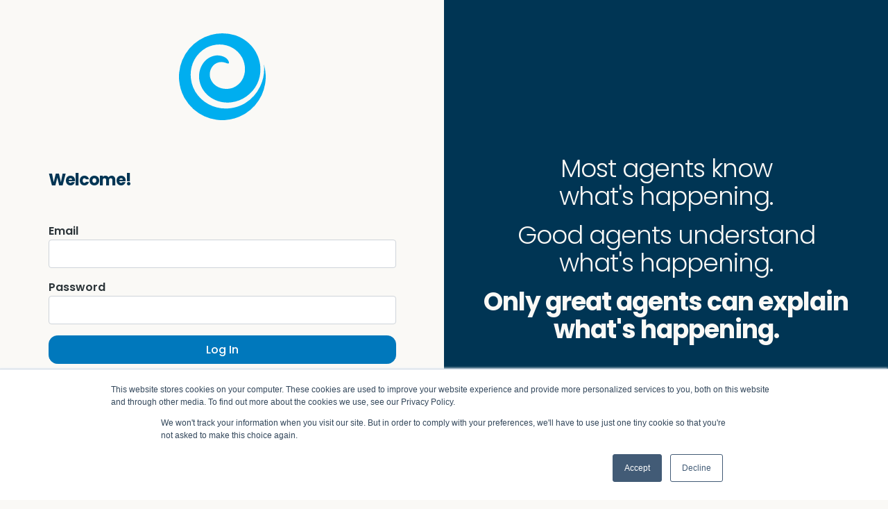

--- FILE ---
content_type: text/html
request_url: https://www.mykcm.com/2018/12/12/dont-get-caught-in-the-rental-trap-in-2019/
body_size: 1133
content:
<!doctype html><html lang="en"><head><meta charset="utf-8"/><meta http-equiv="X-UA-Compatible" content="IE=edge"/><meta name="viewport" content="width=device-width,initial-scale=1"/><meta http-equiv="Cache-control" content="no-cache"/><meta http-equiv="Expires" content="-1"/><link rel="icon" href="/favicon.png"/><title>Keeping Current Matters | Member Area</title><meta content="We create content and tools that help real estate agents position themselves as market experts and educate their clients so they can make the best decision for them and their family." name="description"/><script async defer="defer" src="https://js.convertflow.co/production/websites/2595.js" type="5f12549cbb2a436ae4b738a3-text/javascript"></script><script async defer="defer" crossorigin="anonymous" src="https://connect.facebook.net/en_US/sdk.js" type="5f12549cbb2a436ae4b738a3-text/javascript"></script><script src="https://apis.google.com/js/api:client.js" type="5f12549cbb2a436ae4b738a3-text/javascript"></script><script src="https://appleid.cdn-apple.com/appleauth/static/jsapi/appleid/1/en_US/appleid.auth.js" type="5f12549cbb2a436ae4b738a3-text/javascript"></script><script type="5f12549cbb2a436ae4b738a3-text/javascript">// Only load HubSpot if the path does NOT include "/fub"
      if (!window.location.pathname.includes("/fub")) {
        const hsScript = document.createElement("script");
        hsScript.type = "text/javascript";
        hsScript.id = "hs-script-loader";
        hsScript.async = true;
        hsScript.defer = true;
        hsScript.src = "//js.hs-scripts.com/6682367.js";
        document.head.appendChild(hsScript);

        hsScript.onload = function () {
          window.hsConversationsSettings = {
            loadImmediately: false,
          };
        };
      }</script><script src="https://js.recurly.com/v4/recurly.js" type="5f12549cbb2a436ae4b738a3-text/javascript"></script><link href="https://js.recurly.com/v4/recurly.css" rel="stylesheet"/><script id="upzpdl" src="https://assets.upzelo.com/upzelo.min.js" appid="upz_app_cac016c6fc05" type="5f12549cbb2a436ae4b738a3-text/javascript"></script><script async src="https://www.instagram.com/embed.js" type="5f12549cbb2a436ae4b738a3-text/javascript"></script><script type="5f12549cbb2a436ae4b738a3-text/javascript">(function (w, d, s, l, i) {
        w[l] = w[l] || [];
        w[l].push({
          "gtm.start": new Date().getTime(),
          event: "gtm.js",
        });
        var f = d.getElementsByTagName(s)[0],
          j = d.createElement(s),
          dl = l != "dataLayer" ? "&l=" + l : "";
        j.async = true;
        j.src = "https://www.googletagmanager.com/gtm.js?id=" + i + dl;
        f.parentNode.insertBefore(j, f);
      })(window, document, "script", "dataLayer", "GTM-52P6X7R4");</script><script src="https://eia.followupboss.com/embeddedApps-v1.0.1.js" type="5f12549cbb2a436ae4b738a3-text/javascript"></script><script src="https://accounts.google.com/gsi/client" async defer="defer" type="5f12549cbb2a436ae4b738a3-text/javascript"></script><script defer="defer" src="/js/chunk-vendors.856e21bf.js" type="5f12549cbb2a436ae4b738a3-text/javascript"></script><script defer="defer" src="/js/app.c6b96980.js" type="5f12549cbb2a436ae4b738a3-text/javascript"></script><link href="/css/chunk-vendors.46afcc8e.css" rel="stylesheet"><link href="/css/app.a21d120d.css" rel="stylesheet"></head><body><noscript><strong>We're sorry but the MyKCM Member Area doesn't work properly without JavaScript enabled. Please enable it to continue.</strong></noscript><div id="app"></div><script src="/cdn-cgi/scripts/7d0fa10a/cloudflare-static/rocket-loader.min.js" data-cf-settings="5f12549cbb2a436ae4b738a3-|49" defer></script></body></html>

--- FILE ---
content_type: text/css
request_url: https://www.mykcm.com/css/app.a21d120d.css
body_size: 136414
content:
.loader-wrapper[data-v-07e13a3a]{position:relative;padding:0;margin:0}.preloader-component[data-v-07e13a3a]{position:absolute;top:0;left:0;right:0;bottom:0;background-color:var(--bs-body-bg);z-index:4;width:100%}.preloader-component.opaque[data-v-07e13a3a]{background:hsla(0,0%,100%,.8)}.preloader-component.transparent-load[data-v-07e13a3a]{opacity:.7}.transparent-load .status[data-v-07e13a3a]{top:20%!important}.status[data-v-07e13a3a]{width:40px;height:40px;position:absolute;left:50%;top:50%;margin:3px 0 0 -20px}.loader-text[data-v-07e13a3a]{position:absolute;left:0;right:0;text-align:center}.loader-text-bottom[data-v-07e13a3a]{bottom:10%}.loader-text-top[data-v-07e13a3a]{top:20%}@font-face{font-family:Poppins;font-style:normal;font-weight:300;font-display:swap;src:url([data-uri]) format("woff2");unicode-range:u+0100-02af,u+0304,u+0308,u+0329,u+1e00-1e9f,u+1ef2-1eff,u+2020,u+20a0-20ab,u+20ad-20c0,u+2113,u+2c60-2c7f,u+a720-a7ff}@font-face{font-family:Poppins;font-style:normal;font-weight:300;font-display:swap;src:url([data-uri]) format("woff2");unicode-range:u+00??,u+0131,u+0152-0153,u+02bb-02bc,u+02c6,u+02da,u+02dc,u+0304,u+0308,u+0329,u+2000-206f,u+2074,u+20ac,u+2122,u+2191,u+2193,u+2212,u+2215,u+feff,u+fffd}@font-face{font-family:Poppins;font-style:normal;font-weight:400;font-display:swap;src:url([data-uri]) format("woff2");unicode-range:u+0100-02af,u+0304,u+0308,u+0329,u+1e00-1e9f,u+1ef2-1eff,u+2020,u+20a0-20ab,u+20ad-20c0,u+2113,u+2c60-2c7f,u+a720-a7ff}@font-face{font-family:Poppins;font-style:normal;font-weight:400;font-display:swap;src:url([data-uri]) format("woff2");unicode-range:u+00??,u+0131,u+0152-0153,u+02bb-02bc,u+02c6,u+02da,u+02dc,u+0304,u+0308,u+0329,u+2000-206f,u+2074,u+20ac,u+2122,u+2191,u+2193,u+2212,u+2215,u+feff,u+fffd}@font-face{font-family:Poppins;font-style:normal;font-weight:500;font-display:swap;src:url([data-uri]) format("woff2");unicode-range:u+0100-02af,u+0304,u+0308,u+0329,u+1e00-1e9f,u+1ef2-1eff,u+2020,u+20a0-20ab,u+20ad-20c0,u+2113,u+2c60-2c7f,u+a720-a7ff}@font-face{font-family:Poppins;font-style:normal;font-weight:500;font-display:swap;src:url([data-uri]) format("woff2");unicode-range:u+00??,u+0131,u+0152-0153,u+02bb-02bc,u+02c6,u+02da,u+02dc,u+0304,u+0308,u+0329,u+2000-206f,u+2074,u+20ac,u+2122,u+2191,u+2193,u+2212,u+2215,u+feff,u+fffd}@font-face{font-family:Poppins;font-style:normal;font-weight:600;font-display:swap;src:url([data-uri]) format("woff2");unicode-range:u+0100-02af,u+0304,u+0308,u+0329,u+1e00-1e9f,u+1ef2-1eff,u+2020,u+20a0-20ab,u+20ad-20c0,u+2113,u+2c60-2c7f,u+a720-a7ff}@font-face{font-family:Poppins;font-style:normal;font-weight:600;font-display:swap;src:url([data-uri]) format("woff2");unicode-range:u+00??,u+0131,u+0152-0153,u+02bb-02bc,u+02c6,u+02da,u+02dc,u+0304,u+0308,u+0329,u+2000-206f,u+2074,u+20ac,u+2122,u+2191,u+2193,u+2212,u+2215,u+feff,u+fffd}@font-face{font-family:Poppins;font-style:normal;font-weight:700;font-display:swap;src:url([data-uri]) format("woff2");unicode-range:u+0100-02af,u+0304,u+0308,u+0329,u+1e00-1e9f,u+1ef2-1eff,u+2020,u+20a0-20ab,u+20ad-20c0,u+2113,u+2c60-2c7f,u+a720-a7ff}@font-face{font-family:Poppins;font-style:normal;font-weight:700;font-display:swap;src:url([data-uri]) format("woff2");unicode-range:u+00??,u+0131,u+0152-0153,u+02bb-02bc,u+02c6,u+02da,u+02dc,u+0304,u+0308,u+0329,u+2000-206f,u+2074,u+20ac,u+2122,u+2191,u+2193,u+2212,u+2215,u+feff,u+fffd}.poppins-light{font-weight:300}.poppins-light,.poppins-regular{font-family:Poppins,sans-serif;font-style:normal}.poppins-regular{font-weight:400}.poppins-medium{font-weight:500}.poppins-medium,.poppins-semibold{font-family:Poppins,sans-serif;font-style:normal}.poppins-semibold{font-weight:600}.poppins-bold{font-family:Poppins,sans-serif;font-weight:700;font-style:normal}.fa-perfect-circle{width:1em;text-align:center}/*!
 * Bootstrap  v5.3.6 (https://getbootstrap.com/)
 * Copyright 2011-2025 The Bootstrap Authors
 * Licensed under MIT (https://github.com/twbs/bootstrap/blob/main/LICENSE)
 */:root,[data-bs-theme=light]{--bs-blue:#556ee6;--bs-indigo:#564ab1;--bs-purple:#6f42c1;--bs-red:#f46a6a;--bs-orange:#ce4b00;--bs-yellow:#f1b44c;--bs-green:#34c38f;--bs-teal:#050505;--bs-cyan:#50a5f1;--bs-white:#fff;--bs-gray:#74788d;--bs-gray-dark:#343a40;--bs-youtube2:red;--bs-primary-900:#003554;--bs-gray-100:#f8f9fa;--bs-gray-200:#eff2f7;--bs-gray-300:#f6f6f6;--bs-gray-400:#ced4da;--bs-gray-500:#adb5bd;--bs-gray-600:#74788d;--bs-gray-700:#495057;--bs-gray-800:#343a40;--bs-gray-900:#212529;--bs-primary:#0078bc;--bs-primary2:#00aeef;--bs-blue-100:#051923;--bs-blue-200:#003554;--bs-blue-300:#0078bc;--bs-blue-500:#00aeef;--bs-blue-700:#aeedff;--bs-secondary:#74788d;--bs-success:#1a844b;--bs-info:#007ab3;--bs-warning:#f1b44c;--bs-danger:#f46a6a;--bs-pink:#e83e8c;--bs-light:#eff2f7;--bs-grey2:#74788d;--bs-dark:#343a40;--bs-tertiary:#ce4b00;--bs-google:#ea4335;--bs-facebook:#1877f2;--bs-twitter:#0f1419;--bs-apple:#000;--bs-youtube:red;--bs-linkedin:#0a66c2;--bs-instagram:#c32aa3;--bs-tiktok:#010101;--bs-pinterest:#bd081c;--bs-promo-gold:#f2c530;--bs-primary-50:#ddeaf1;--bs-primary-700:#0582ca;--bs-primary-800:#006494;--bs-primary-rgb:0,120,188;--bs-primary2-rgb:0,174,239;--bs-blue-100-rgb:5,25,35;--bs-blue-200-rgb:0,53,84;--bs-blue-300-rgb:0,120,188;--bs-blue-500-rgb:0,174,239;--bs-blue-700-rgb:174,237,255;--bs-secondary-rgb:116,120,141;--bs-success-rgb:26,132,75;--bs-info-rgb:0,122,179;--bs-warning-rgb:241,180,76;--bs-danger-rgb:244,106,106;--bs-pink-rgb:232,62,140;--bs-light-rgb:239,242,247;--bs-grey2-rgb:116,120,141;--bs-dark-rgb:52,58,64;--bs-tertiary-rgb:206,75,0;--bs-google-rgb:234,67,53;--bs-facebook-rgb:24,119,242;--bs-twitter-rgb:15,20,25;--bs-apple-rgb:0,0,0;--bs-youtube-rgb:255,0,0;--bs-linkedin-rgb:10,102,194;--bs-instagram-rgb:195,42,163;--bs-tiktok-rgb:1,1,1;--bs-pinterest-rgb:189,8,28;--bs-promo-gold-rgb:242,197,48;--bs-primary-50-rgb:221,234,241;--bs-primary-700-rgb:5,130,202;--bs-primary-800-rgb:0,100,148;--bs-primary-text-emphasis:#052c65;--bs-secondary-text-emphasis:#2e3038;--bs-success-text-emphasis:#0a3622;--bs-info-text-emphasis:#055160;--bs-warning-text-emphasis:#664d03;--bs-danger-text-emphasis:#58151c;--bs-light-text-emphasis:#495057;--bs-dark-text-emphasis:#495057;--bs-primary-bg-subtle:#cfe2ff;--bs-secondary-bg-subtle:#e3e4e8;--bs-success-bg-subtle:#d1e7dd;--bs-info-bg-subtle:#cff4fc;--bs-warning-bg-subtle:#fff3cd;--bs-danger-bg-subtle:#f8d7da;--bs-light-bg-subtle:#fcfcfd;--bs-dark-bg-subtle:#ced4da;--bs-primary-border-subtle:#9ec5fe;--bs-secondary-border-subtle:#c7c9d1;--bs-success-border-subtle:#a3cfbb;--bs-info-border-subtle:#9eeaf9;--bs-warning-border-subtle:#ffe69c;--bs-danger-border-subtle:#f1aeb5;--bs-light-border-subtle:#eff2f7;--bs-dark-border-subtle:#adb5bd;--bs-white-rgb:255,255,255;--bs-black-rgb:0,0,0;--bs-font-sans-serif:"Poppins",sans-serif;--bs-font-monospace:SFMono-Regular,Menlo,Monaco,Consolas,"Liberation Mono","Courier New",monospace;--bs-gradient:linear-gradient(180deg,hsla(0,0%,100%,.15),hsla(0,0%,100%,0));--bs-body-font-family:var(--bs-font-sans-serif);--bs-body-font-size:1rem;--bs-body-font-weight:300;--bs-body-line-height:1.5;--bs-body-color:#2c3539;--bs-body-color-rgb:44,53,57;--bs-body-bg:#faf9f6;--bs-body-bg-rgb:250,249,246;--bs-emphasis-color:#000;--bs-emphasis-color-rgb:0,0,0;--bs-secondary-color:rgba(33,37,41,.75);--bs-secondary-color-rgb:33,37,41;--bs-secondary-bg:#eff2f7;--bs-secondary-bg-rgb:239,242,247;--bs-tertiary-color:rgba(33,37,41,.5);--bs-tertiary-color-rgb:33,37,41;--bs-tertiary-bg:#f8f9fa;--bs-tertiary-bg-rgb:248,249,250;--bs-heading-color:inherit;--bs-link-color:#0078bc;--bs-link-color-rgb:0,120,188;--bs-link-decoration:underline;--bs-link-hover-color:#006096;--bs-link-hover-color-rgb:0,96,150;--bs-link-hover-decoration:underline;--bs-code-color:#e83e8c;--bs-highlight-color:#212529;--bs-highlight-bg:#fcf8e3;--bs-border-width:1px;--bs-border-style:solid;--bs-border-color:#eff2f7;--bs-border-color-translucent:rgba(0,0,0,.175);--bs-border-radius:0.8rem;--bs-border-radius-sm:0.2rem;--bs-border-radius-lg:0.4rem;--bs-border-radius-xl:1rem;--bs-border-radius-xxl:2rem;--bs-border-radius-2xl:var(--bs-border-radius-xxl);--bs-border-radius-pill:50rem;--bs-box-shadow:0 0.75rem 1.5rem rgba(18,38,63,.1);--bs-box-shadow-sm:0 7px 20px rgba(0,0,0,.1);--bs-box-shadow-lg:0 1rem 3rem rgba(0,0,0,.175);--bs-box-shadow-inset:inset 0 1px 2px rgba(0,0,0,.075);--bs-focus-ring-width:0.25rem;--bs-focus-ring-opacity:0.25;--bs-focus-ring-color:rgba(13,110,253,.25);--bs-form-valid-color:#198754;--bs-form-valid-border-color:#198754;--bs-form-invalid-color:#dc3545;--bs-form-invalid-border-color:#dc3545}[data-bs-theme=dark]{color-scheme:dark;--bs-body-color:#f6f6f6;--bs-body-color-rgb:246,246,246;--bs-body-bg:#212529;--bs-body-bg-rgb:33,37,41;--bs-emphasis-color:#fff;--bs-emphasis-color-rgb:255,255,255;--bs-secondary-color:hsla(0,0%,96%,.75);--bs-secondary-color-rgb:246,246,246;--bs-secondary-bg:#343a40;--bs-secondary-bg-rgb:52,58,64;--bs-tertiary-color:hsla(0,0%,96%,.5);--bs-tertiary-color-rgb:246,246,246;--bs-tertiary-bg:#2b3035;--bs-tertiary-bg-rgb:43,48,53;--bs-primary-text-emphasis:#6ea8fe;--bs-secondary-text-emphasis:#acaebb;--bs-success-text-emphasis:#75b798;--bs-info-text-emphasis:#6edff6;--bs-warning-text-emphasis:#ffda6a;--bs-danger-text-emphasis:#ea868f;--bs-light-text-emphasis:#f8f9fa;--bs-dark-text-emphasis:#f6f6f6;--bs-primary-bg-subtle:#031633;--bs-secondary-bg-subtle:#17181c;--bs-success-bg-subtle:#051b11;--bs-info-bg-subtle:#032830;--bs-warning-bg-subtle:#332701;--bs-danger-bg-subtle:#2c0b0e;--bs-light-bg-subtle:#343a40;--bs-dark-bg-subtle:#1a1d20;--bs-primary-border-subtle:#084298;--bs-secondary-border-subtle:#464855;--bs-success-border-subtle:#0f5132;--bs-info-border-subtle:#087990;--bs-warning-border-subtle:#997404;--bs-danger-border-subtle:#842029;--bs-light-border-subtle:#495057;--bs-dark-border-subtle:#343a40;--bs-heading-color:inherit;--bs-link-color:#6ea8fe;--bs-link-hover-color:#8bb9fe;--bs-link-color-rgb:110,168,254;--bs-link-hover-color-rgb:139,185,254;--bs-code-color:#e685b5;--bs-highlight-color:#f6f6f6;--bs-highlight-bg:#664d03;--bs-border-color:#495057;--bs-border-color-translucent:hsla(0,0%,100%,.15);--bs-form-valid-color:#75b798;--bs-form-valid-border-color:#75b798;--bs-form-invalid-color:#ea868f;--bs-form-invalid-border-color:#ea868f}*,:after,:before{box-sizing:border-box}@media(prefers-reduced-motion:no-preference){:root{scroll-behavior:smooth}}body{margin:0;font-family:var(--bs-body-font-family);font-size:var(--bs-body-font-size);font-weight:var(--bs-body-font-weight);line-height:var(--bs-body-line-height);color:var(--bs-body-color);text-align:var(--bs-body-text-align);background-color:var(--bs-body-bg);-webkit-text-size-adjust:100%;-webkit-tap-highlight-color:rgba(0,0,0,0)}hr{margin:1rem 0;color:inherit;border:0;border-top:var(--bs-border-width) solid;opacity:.2}.h1,.h2,.h3,.h4,.h5,.h6,h1,h2,h3,h4,h5,h6{margin-top:0;margin-bottom:.5rem;font-weight:500;line-height:1.2;color:var(--bs-heading-color)}.h1,h1{font-size:calc(1.365rem + 1.38vw)}@media(min-width:1200px){.h1,h1{font-size:2.4rem}}.h2,h2{font-size:calc(1.325rem + .9vw)}@media(min-width:1200px){.h2,h2{font-size:2rem}}.h3,h3{font-size:calc(1.285rem + .42vw)}@media(min-width:1200px){.h3,h3{font-size:1.6rem}}.h4,h4{font-size:calc(1.265rem + .18vw)}@media(min-width:1200px){.h4,h4{font-size:1.4rem}}.h5,.h6,h5,h6{font-size:1rem}p{margin-top:0;margin-bottom:1rem}abbr[title]{-webkit-text-decoration:underline dotted;text-decoration:underline dotted;cursor:help;-webkit-text-decoration-skip-ink:none;text-decoration-skip-ink:none}address{margin-bottom:1rem;font-style:normal;line-height:inherit}ol,ul{padding-left:2rem}dl,ol,ul{margin-top:0;margin-bottom:1rem}ol ol,ol ul,ul ol,ul ul{margin-bottom:0}dt{font-weight:600}dd{margin-bottom:.5rem;margin-left:0}blockquote{margin:0 0 1rem}b,strong{font-weight:bolder}.small,small{font-size:80%}.mark,mark{padding:.2em;color:var(--bs-highlight-color);background-color:var(--bs-highlight-bg)}sub,sup{position:relative;font-size:.75em;line-height:0;vertical-align:baseline}sub{bottom:-.25em}sup{top:-.5em}a{color:rgba(var(--bs-link-color-rgb),var(--bs-link-opacity,1))}a,a:hover{text-decoration:underline}a:hover{--bs-link-color-rgb:var(--bs-link-hover-color-rgb)}a:not([href]):not([class]),a:not([href]):not([class]):hover{color:inherit;text-decoration:none}code,kbd,pre,samp{font-family:var(--bs-font-monospace);font-size:1em}pre{display:block;margin-top:0;margin-bottom:1rem;overflow:auto;font-size:87.5%;color:#212529}pre code{font-size:inherit;color:inherit;word-break:normal}code{font-size:87.5%;color:var(--bs-code-color);word-wrap:break-word}a>code{color:inherit}kbd{padding:.2rem .4rem;font-size:87.5%;color:#fff;background-color:#212529;border-radius:.2rem}kbd kbd{padding:0;font-size:1em;font-weight:600}figure{margin:0 0 1rem}img,svg{vertical-align:middle}table{caption-side:bottom;border-collapse:collapse}caption{padding-top:.75rem;padding-bottom:.75rem;color:#74788d;text-align:left}th{text-align:inherit;text-align:-webkit-match-parent}tbody,td,tfoot,th,thead,tr{border-color:inherit;border-style:solid;border-width:0}label{display:inline-block}button{border-radius:0}button:focus:not(:focus-visible){outline:0}button,input,optgroup,select,textarea{margin:0;font-family:inherit;font-size:inherit;line-height:inherit}button,select{text-transform:none}[role=button]{cursor:pointer}select{word-wrap:normal}select:disabled{opacity:1}[list]:not([type=date]):not([type=datetime-local]):not([type=month]):not([type=week]):not([type=time])::-webkit-calendar-picker-indicator{display:none!important}[type=button],[type=reset],[type=submit],button{-webkit-appearance:button}[type=button]:not(:disabled),[type=reset]:not(:disabled),[type=submit]:not(:disabled),button:not(:disabled){cursor:pointer}::-moz-focus-inner{padding:0;border-style:none}textarea{resize:vertical}fieldset{min-width:0;padding:0;margin:0;border:0}legend{float:left;width:100%;padding:0;margin-bottom:.5rem;line-height:inherit;font-size:calc(1.275rem + .3vw)}@media(min-width:1200px){legend{font-size:1.5rem}}legend+*{clear:left}::-webkit-datetime-edit-day-field,::-webkit-datetime-edit-fields-wrapper,::-webkit-datetime-edit-hour-field,::-webkit-datetime-edit-minute,::-webkit-datetime-edit-month-field,::-webkit-datetime-edit-text,::-webkit-datetime-edit-year-field{padding:0}::-webkit-inner-spin-button{height:auto}[type=search]{-webkit-appearance:textfield;outline-offset:-2px}::-webkit-search-decoration{-webkit-appearance:none}::-webkit-color-swatch-wrapper{padding:0}::file-selector-button{font:inherit;-webkit-appearance:button}output{display:inline-block}iframe{border:0}summary{display:list-item;cursor:pointer}progress{vertical-align:baseline}[hidden]{display:none!important}.lead{font-size:1.25rem;font-weight:300}.display-1{font-weight:300;line-height:1.2;font-size:calc(1.725rem + 5.7vw)}@media(min-width:1200px){.display-1{font-size:6rem}}.display-2{font-weight:300;line-height:1.2;font-size:calc(1.675rem + 5.1vw)}@media(min-width:1200px){.display-2{font-size:5.5rem}}.display-3{font-weight:300;line-height:1.2;font-size:calc(1.575rem + 3.9vw)}@media(min-width:1200px){.display-3{font-size:4.5rem}}.display-4{font-weight:300;line-height:1.2;font-size:calc(1.475rem + 2.7vw)}@media(min-width:1200px){.display-4{font-size:3.5rem}}.display-5{font-weight:300;line-height:1.2;font-size:calc(1.425rem + 2.1vw)}@media(min-width:1200px){.display-5{font-size:3rem}}.display-6{font-weight:300;line-height:1.2;font-size:calc(1.375rem + 1.5vw)}@media(min-width:1200px){.display-6{font-size:2.5rem}}.list-inline,.list-unstyled{padding-left:0;list-style:none}.list-inline-item{display:inline-block}.list-inline-item:not(:last-child){margin-right:.5rem}.initialism{font-size:80%;text-transform:uppercase}.blockquote{margin-bottom:1rem;font-size:1.25rem}.blockquote>:last-child{margin-bottom:0}.blockquote-footer{margin-top:-1rem;margin-bottom:1rem;font-size:80%;color:#74788d}.blockquote-footer:before{content:"— "}.img-fluid,.img-thumbnail{max-width:100%;height:auto}.img-thumbnail{padding:.25rem;background-color:#faf9f6;border:1px solid #f6f6f6;border-radius:.8rem}.figure{display:inline-block}.figure-img{margin-bottom:.5rem;line-height:1}.figure-caption{font-size:80%;color:#74788d}.container,.container-fluid,.container-lg,.container-md,.container-sm,.container-xl,.container-xxl{--bs-gutter-x:15px;--bs-gutter-y:0;width:100%;padding-right:calc(var(--bs-gutter-x)*.5);padding-left:calc(var(--bs-gutter-x)*.5);margin-right:auto;margin-left:auto}@media(min-width:576px){.container,.container-sm{max-width:540px}}@media(min-width:768px){.container,.container-md,.container-sm{max-width:720px}}@media(min-width:992px){.container,.container-lg,.container-md,.container-sm{max-width:960px}}@media(min-width:1200px){.container,.container-lg,.container-md,.container-sm,.container-xl{max-width:1140px}}@media(min-width:1400px){.container,.container-lg,.container-md,.container-sm,.container-xl,.container-xxl{max-width:1320px}}:root{--bs-breakpoint-xs:0;--bs-breakpoint-sm:576px;--bs-breakpoint-md:768px;--bs-breakpoint-lg:992px;--bs-breakpoint-xl:1200px;--bs-breakpoint-xxl:1400px}.row{--bs-gutter-x:30px;--bs-gutter-y:0;display:flex;flex-wrap:wrap;margin-top:calc(var(--bs-gutter-y)*-1);margin-right:calc(var(--bs-gutter-x)*-.5);margin-left:calc(var(--bs-gutter-x)*-.5)}.row>*{flex-shrink:0;width:100%;max-width:100%;padding-right:calc(var(--bs-gutter-x)*.5);padding-left:calc(var(--bs-gutter-x)*.5);margin-top:var(--bs-gutter-y)}.col{flex:1 0 0}.row-cols-auto>*{flex:0 0 auto;width:auto}.row-cols-1>*{flex:0 0 auto;width:100%}.row-cols-2>*{flex:0 0 auto;width:50%}.row-cols-3>*{flex:0 0 auto;width:33.33333333%}.row-cols-4>*{flex:0 0 auto;width:25%}.row-cols-5>*{flex:0 0 auto;width:20%}.row-cols-6>*{flex:0 0 auto;width:16.66666667%}.col-auto{flex:0 0 auto;width:auto}.col-1{flex:0 0 auto;width:8.33333333%}.col-2{flex:0 0 auto;width:16.66666667%}.col-3{flex:0 0 auto;width:25%}.col-4{flex:0 0 auto;width:33.33333333%}.col-5{flex:0 0 auto;width:41.66666667%}.col-6{flex:0 0 auto;width:50%}.col-7{flex:0 0 auto;width:58.33333333%}.col-8{flex:0 0 auto;width:66.66666667%}.col-9{flex:0 0 auto;width:75%}.col-10{flex:0 0 auto;width:83.33333333%}.col-11{flex:0 0 auto;width:91.66666667%}.col-12{flex:0 0 auto;width:100%}.offset-1{margin-left:8.33333333%}.offset-2{margin-left:16.66666667%}.offset-3{margin-left:25%}.offset-4{margin-left:33.33333333%}.offset-5{margin-left:41.66666667%}.offset-6{margin-left:50%}.offset-7{margin-left:58.33333333%}.offset-8{margin-left:66.66666667%}.offset-9{margin-left:75%}.offset-10{margin-left:83.33333333%}.offset-11{margin-left:91.66666667%}.g-0,.gx-0{--bs-gutter-x:0}.g-0,.gy-0{--bs-gutter-y:0}.g-1,.gx-1{--bs-gutter-x:0.25rem}.g-1,.gy-1{--bs-gutter-y:0.25rem}.g-2,.gx-2{--bs-gutter-x:0.5rem}.g-2,.gy-2{--bs-gutter-y:0.5rem}.g-3,.gx-3{--bs-gutter-x:1rem}.g-3,.gy-3{--bs-gutter-y:1rem}.g-4,.gx-4{--bs-gutter-x:1.5rem}.g-4,.gy-4{--bs-gutter-y:1.5rem}.g-5,.gx-5{--bs-gutter-x:3rem}.g-5,.gy-5{--bs-gutter-y:3rem}@media(min-width:576px){.col-sm{flex:1 0 0}.row-cols-sm-auto>*{flex:0 0 auto;width:auto}.row-cols-sm-1>*{flex:0 0 auto;width:100%}.row-cols-sm-2>*{flex:0 0 auto;width:50%}.row-cols-sm-3>*{flex:0 0 auto;width:33.33333333%}.row-cols-sm-4>*{flex:0 0 auto;width:25%}.row-cols-sm-5>*{flex:0 0 auto;width:20%}.row-cols-sm-6>*{flex:0 0 auto;width:16.66666667%}.col-sm-auto{flex:0 0 auto;width:auto}.col-sm-1{flex:0 0 auto;width:8.33333333%}.col-sm-2{flex:0 0 auto;width:16.66666667%}.col-sm-3{flex:0 0 auto;width:25%}.col-sm-4{flex:0 0 auto;width:33.33333333%}.col-sm-5{flex:0 0 auto;width:41.66666667%}.col-sm-6{flex:0 0 auto;width:50%}.col-sm-7{flex:0 0 auto;width:58.33333333%}.col-sm-8{flex:0 0 auto;width:66.66666667%}.col-sm-9{flex:0 0 auto;width:75%}.col-sm-10{flex:0 0 auto;width:83.33333333%}.col-sm-11{flex:0 0 auto;width:91.66666667%}.col-sm-12{flex:0 0 auto;width:100%}.offset-sm-0{margin-left:0}.offset-sm-1{margin-left:8.33333333%}.offset-sm-2{margin-left:16.66666667%}.offset-sm-3{margin-left:25%}.offset-sm-4{margin-left:33.33333333%}.offset-sm-5{margin-left:41.66666667%}.offset-sm-6{margin-left:50%}.offset-sm-7{margin-left:58.33333333%}.offset-sm-8{margin-left:66.66666667%}.offset-sm-9{margin-left:75%}.offset-sm-10{margin-left:83.33333333%}.offset-sm-11{margin-left:91.66666667%}.g-sm-0,.gx-sm-0{--bs-gutter-x:0}.g-sm-0,.gy-sm-0{--bs-gutter-y:0}.g-sm-1,.gx-sm-1{--bs-gutter-x:0.25rem}.g-sm-1,.gy-sm-1{--bs-gutter-y:0.25rem}.g-sm-2,.gx-sm-2{--bs-gutter-x:0.5rem}.g-sm-2,.gy-sm-2{--bs-gutter-y:0.5rem}.g-sm-3,.gx-sm-3{--bs-gutter-x:1rem}.g-sm-3,.gy-sm-3{--bs-gutter-y:1rem}.g-sm-4,.gx-sm-4{--bs-gutter-x:1.5rem}.g-sm-4,.gy-sm-4{--bs-gutter-y:1.5rem}.g-sm-5,.gx-sm-5{--bs-gutter-x:3rem}.g-sm-5,.gy-sm-5{--bs-gutter-y:3rem}}@media(min-width:768px){.col-md{flex:1 0 0}.row-cols-md-auto>*{flex:0 0 auto;width:auto}.row-cols-md-1>*{flex:0 0 auto;width:100%}.row-cols-md-2>*{flex:0 0 auto;width:50%}.row-cols-md-3>*{flex:0 0 auto;width:33.33333333%}.row-cols-md-4>*{flex:0 0 auto;width:25%}.row-cols-md-5>*{flex:0 0 auto;width:20%}.row-cols-md-6>*{flex:0 0 auto;width:16.66666667%}.col-md-auto{flex:0 0 auto;width:auto}.col-md-1{flex:0 0 auto;width:8.33333333%}.col-md-2{flex:0 0 auto;width:16.66666667%}.col-md-3{flex:0 0 auto;width:25%}.col-md-4{flex:0 0 auto;width:33.33333333%}.col-md-5{flex:0 0 auto;width:41.66666667%}.col-md-6{flex:0 0 auto;width:50%}.col-md-7{flex:0 0 auto;width:58.33333333%}.col-md-8{flex:0 0 auto;width:66.66666667%}.col-md-9{flex:0 0 auto;width:75%}.col-md-10{flex:0 0 auto;width:83.33333333%}.col-md-11{flex:0 0 auto;width:91.66666667%}.col-md-12{flex:0 0 auto;width:100%}.offset-md-0{margin-left:0}.offset-md-1{margin-left:8.33333333%}.offset-md-2{margin-left:16.66666667%}.offset-md-3{margin-left:25%}.offset-md-4{margin-left:33.33333333%}.offset-md-5{margin-left:41.66666667%}.offset-md-6{margin-left:50%}.offset-md-7{margin-left:58.33333333%}.offset-md-8{margin-left:66.66666667%}.offset-md-9{margin-left:75%}.offset-md-10{margin-left:83.33333333%}.offset-md-11{margin-left:91.66666667%}.g-md-0,.gx-md-0{--bs-gutter-x:0}.g-md-0,.gy-md-0{--bs-gutter-y:0}.g-md-1,.gx-md-1{--bs-gutter-x:0.25rem}.g-md-1,.gy-md-1{--bs-gutter-y:0.25rem}.g-md-2,.gx-md-2{--bs-gutter-x:0.5rem}.g-md-2,.gy-md-2{--bs-gutter-y:0.5rem}.g-md-3,.gx-md-3{--bs-gutter-x:1rem}.g-md-3,.gy-md-3{--bs-gutter-y:1rem}.g-md-4,.gx-md-4{--bs-gutter-x:1.5rem}.g-md-4,.gy-md-4{--bs-gutter-y:1.5rem}.g-md-5,.gx-md-5{--bs-gutter-x:3rem}.g-md-5,.gy-md-5{--bs-gutter-y:3rem}}@media(min-width:992px){.col-lg{flex:1 0 0}.row-cols-lg-auto>*{flex:0 0 auto;width:auto}.row-cols-lg-1>*{flex:0 0 auto;width:100%}.row-cols-lg-2>*{flex:0 0 auto;width:50%}.row-cols-lg-3>*{flex:0 0 auto;width:33.33333333%}.row-cols-lg-4>*{flex:0 0 auto;width:25%}.row-cols-lg-5>*{flex:0 0 auto;width:20%}.row-cols-lg-6>*{flex:0 0 auto;width:16.66666667%}.col-lg-auto{flex:0 0 auto;width:auto}.col-lg-1{flex:0 0 auto;width:8.33333333%}.col-lg-2{flex:0 0 auto;width:16.66666667%}.col-lg-3{flex:0 0 auto;width:25%}.col-lg-4{flex:0 0 auto;width:33.33333333%}.col-lg-5{flex:0 0 auto;width:41.66666667%}.col-lg-6{flex:0 0 auto;width:50%}.col-lg-7{flex:0 0 auto;width:58.33333333%}.col-lg-8{flex:0 0 auto;width:66.66666667%}.col-lg-9{flex:0 0 auto;width:75%}.col-lg-10{flex:0 0 auto;width:83.33333333%}.col-lg-11{flex:0 0 auto;width:91.66666667%}.col-lg-12{flex:0 0 auto;width:100%}.offset-lg-0{margin-left:0}.offset-lg-1{margin-left:8.33333333%}.offset-lg-2{margin-left:16.66666667%}.offset-lg-3{margin-left:25%}.offset-lg-4{margin-left:33.33333333%}.offset-lg-5{margin-left:41.66666667%}.offset-lg-6{margin-left:50%}.offset-lg-7{margin-left:58.33333333%}.offset-lg-8{margin-left:66.66666667%}.offset-lg-9{margin-left:75%}.offset-lg-10{margin-left:83.33333333%}.offset-lg-11{margin-left:91.66666667%}.g-lg-0,.gx-lg-0{--bs-gutter-x:0}.g-lg-0,.gy-lg-0{--bs-gutter-y:0}.g-lg-1,.gx-lg-1{--bs-gutter-x:0.25rem}.g-lg-1,.gy-lg-1{--bs-gutter-y:0.25rem}.g-lg-2,.gx-lg-2{--bs-gutter-x:0.5rem}.g-lg-2,.gy-lg-2{--bs-gutter-y:0.5rem}.g-lg-3,.gx-lg-3{--bs-gutter-x:1rem}.g-lg-3,.gy-lg-3{--bs-gutter-y:1rem}.g-lg-4,.gx-lg-4{--bs-gutter-x:1.5rem}.g-lg-4,.gy-lg-4{--bs-gutter-y:1.5rem}.g-lg-5,.gx-lg-5{--bs-gutter-x:3rem}.g-lg-5,.gy-lg-5{--bs-gutter-y:3rem}}@media(min-width:1200px){.col-xl{flex:1 0 0}.row-cols-xl-auto>*{flex:0 0 auto;width:auto}.row-cols-xl-1>*{flex:0 0 auto;width:100%}.row-cols-xl-2>*{flex:0 0 auto;width:50%}.row-cols-xl-3>*{flex:0 0 auto;width:33.33333333%}.row-cols-xl-4>*{flex:0 0 auto;width:25%}.row-cols-xl-5>*{flex:0 0 auto;width:20%}.row-cols-xl-6>*{flex:0 0 auto;width:16.66666667%}.col-xl-auto{flex:0 0 auto;width:auto}.col-xl-1{flex:0 0 auto;width:8.33333333%}.col-xl-2{flex:0 0 auto;width:16.66666667%}.col-xl-3{flex:0 0 auto;width:25%}.col-xl-4{flex:0 0 auto;width:33.33333333%}.col-xl-5{flex:0 0 auto;width:41.66666667%}.col-xl-6{flex:0 0 auto;width:50%}.col-xl-7{flex:0 0 auto;width:58.33333333%}.col-xl-8{flex:0 0 auto;width:66.66666667%}.col-xl-9{flex:0 0 auto;width:75%}.col-xl-10{flex:0 0 auto;width:83.33333333%}.col-xl-11{flex:0 0 auto;width:91.66666667%}.col-xl-12{flex:0 0 auto;width:100%}.offset-xl-0{margin-left:0}.offset-xl-1{margin-left:8.33333333%}.offset-xl-2{margin-left:16.66666667%}.offset-xl-3{margin-left:25%}.offset-xl-4{margin-left:33.33333333%}.offset-xl-5{margin-left:41.66666667%}.offset-xl-6{margin-left:50%}.offset-xl-7{margin-left:58.33333333%}.offset-xl-8{margin-left:66.66666667%}.offset-xl-9{margin-left:75%}.offset-xl-10{margin-left:83.33333333%}.offset-xl-11{margin-left:91.66666667%}.g-xl-0,.gx-xl-0{--bs-gutter-x:0}.g-xl-0,.gy-xl-0{--bs-gutter-y:0}.g-xl-1,.gx-xl-1{--bs-gutter-x:0.25rem}.g-xl-1,.gy-xl-1{--bs-gutter-y:0.25rem}.g-xl-2,.gx-xl-2{--bs-gutter-x:0.5rem}.g-xl-2,.gy-xl-2{--bs-gutter-y:0.5rem}.g-xl-3,.gx-xl-3{--bs-gutter-x:1rem}.g-xl-3,.gy-xl-3{--bs-gutter-y:1rem}.g-xl-4,.gx-xl-4{--bs-gutter-x:1.5rem}.g-xl-4,.gy-xl-4{--bs-gutter-y:1.5rem}.g-xl-5,.gx-xl-5{--bs-gutter-x:3rem}.g-xl-5,.gy-xl-5{--bs-gutter-y:3rem}}@media(min-width:1400px){.col-xxl{flex:1 0 0}.row-cols-xxl-auto>*{flex:0 0 auto;width:auto}.row-cols-xxl-1>*{flex:0 0 auto;width:100%}.row-cols-xxl-2>*{flex:0 0 auto;width:50%}.row-cols-xxl-3>*{flex:0 0 auto;width:33.33333333%}.row-cols-xxl-4>*{flex:0 0 auto;width:25%}.row-cols-xxl-5>*{flex:0 0 auto;width:20%}.row-cols-xxl-6>*{flex:0 0 auto;width:16.66666667%}.col-xxl-auto{flex:0 0 auto;width:auto}.col-xxl-1{flex:0 0 auto;width:8.33333333%}.col-xxl-2{flex:0 0 auto;width:16.66666667%}.col-xxl-3{flex:0 0 auto;width:25%}.col-xxl-4{flex:0 0 auto;width:33.33333333%}.col-xxl-5{flex:0 0 auto;width:41.66666667%}.col-xxl-6{flex:0 0 auto;width:50%}.col-xxl-7{flex:0 0 auto;width:58.33333333%}.col-xxl-8{flex:0 0 auto;width:66.66666667%}.col-xxl-9{flex:0 0 auto;width:75%}.col-xxl-10{flex:0 0 auto;width:83.33333333%}.col-xxl-11{flex:0 0 auto;width:91.66666667%}.col-xxl-12{flex:0 0 auto;width:100%}.offset-xxl-0{margin-left:0}.offset-xxl-1{margin-left:8.33333333%}.offset-xxl-2{margin-left:16.66666667%}.offset-xxl-3{margin-left:25%}.offset-xxl-4{margin-left:33.33333333%}.offset-xxl-5{margin-left:41.66666667%}.offset-xxl-6{margin-left:50%}.offset-xxl-7{margin-left:58.33333333%}.offset-xxl-8{margin-left:66.66666667%}.offset-xxl-9{margin-left:75%}.offset-xxl-10{margin-left:83.33333333%}.offset-xxl-11{margin-left:91.66666667%}.g-xxl-0,.gx-xxl-0{--bs-gutter-x:0}.g-xxl-0,.gy-xxl-0{--bs-gutter-y:0}.g-xxl-1,.gx-xxl-1{--bs-gutter-x:0.25rem}.g-xxl-1,.gy-xxl-1{--bs-gutter-y:0.25rem}.g-xxl-2,.gx-xxl-2{--bs-gutter-x:0.5rem}.g-xxl-2,.gy-xxl-2{--bs-gutter-y:0.5rem}.g-xxl-3,.gx-xxl-3{--bs-gutter-x:1rem}.g-xxl-3,.gy-xxl-3{--bs-gutter-y:1rem}.g-xxl-4,.gx-xxl-4{--bs-gutter-x:1.5rem}.g-xxl-4,.gy-xxl-4{--bs-gutter-y:1.5rem}.g-xxl-5,.gx-xxl-5{--bs-gutter-x:3rem}.g-xxl-5,.gy-xxl-5{--bs-gutter-y:3rem}}.table{--bs-table-color-type:initial;--bs-table-bg-type:initial;--bs-table-color-state:initial;--bs-table-bg-state:initial;--bs-table-color:#2c3539;--bs-table-bg:var(--bs-body-bg);--bs-table-border-color:#eff2f7;--bs-table-accent-bg:transparent;--bs-table-striped-color:#2c3539;--bs-table-striped-bg:#f8f9fa;--bs-table-active-color:#2c3539;--bs-table-active-bg:#f8f9fa;--bs-table-hover-color:#2c3539;--bs-table-hover-bg:#f8f9fa;width:100%;margin-bottom:1rem;vertical-align:top;border-color:var(--bs-table-border-color)}.table>:not(caption)>*>*{padding:.75rem .75rem;color:var(--bs-table-color-state,var(--bs-table-color-type,var(--bs-table-color)));background-color:var(--bs-table-bg);border-bottom-width:1px;box-shadow:inset 0 0 0 9999px var(--bs-table-bg-state,var(--bs-table-bg-type,var(--bs-table-accent-bg)))}.table>tbody{vertical-align:inherit}.table>thead{vertical-align:bottom}.table-group-divider{border-top:2px solid #eff2f7}.caption-top{caption-side:top}.table-sm>:not(caption)>*>*{padding:.3rem .3rem}.table-bordered>:not(caption)>*{border-width:1px 0}.table-bordered>:not(caption)>*>*{border-width:0 1px}.table-borderless>:not(caption)>*>*{border-bottom-width:0}.table-borderless>:not(:first-child){border-top-width:0}.table-striped-columns>:not(caption)>tr>:nth-child(2n),.table-striped>tbody>tr:nth-of-type(odd)>*{--bs-table-color-type:var(--bs-table-striped-color);--bs-table-bg-type:var(--bs-table-striped-bg)}.table-active{--bs-table-color-state:var(--bs-table-active-color);--bs-table-bg-state:var(--bs-table-active-bg)}.table-hover>tbody>tr:hover>*{--bs-table-color-state:var(--bs-table-hover-color);--bs-table-bg-state:var(--bs-table-hover-bg)}.table-primary{--bs-table-color:#000;--bs-table-bg:#cce4f2;--bs-table-border-color:#b8cdd9;--bs-table-striped-bg:#c2d9e6;--bs-table-striped-color:#000;--bs-table-active-bg:#b8cdd9;--bs-table-active-color:#000;--bs-table-hover-bg:#bdd3df;--bs-table-hover-color:#000}.table-primary,.table-secondary{color:var(--bs-table-color);border-color:var(--bs-table-border-color)}.table-secondary{--bs-table-color:#000;--bs-table-bg:#e3e4e8;--bs-table-border-color:#cccdd1;--bs-table-striped-bg:#d8d9dd;--bs-table-striped-color:#000;--bs-table-active-bg:#cccdd1;--bs-table-active-color:#000;--bs-table-hover-bg:#d2d3d7;--bs-table-hover-color:#000}.table-success{--bs-table-color:#000;--bs-table-bg:#d1e6db;--bs-table-border-color:#bccfc5;--bs-table-striped-bg:#c7dbd0;--bs-table-striped-color:#000;--bs-table-active-bg:#bccfc5;--bs-table-active-color:#000;--bs-table-hover-bg:#c2d5cb;--bs-table-hover-color:#000}.table-info,.table-success{color:var(--bs-table-color);border-color:var(--bs-table-border-color)}.table-info{--bs-table-color:#000;--bs-table-bg:#cce4f0;--bs-table-border-color:#b8ced8;--bs-table-striped-bg:#c2d9e4;--bs-table-striped-color:#000;--bs-table-active-bg:#b8ced8;--bs-table-active-color:#000;--bs-table-hover-bg:#bdd3de;--bs-table-hover-color:#000}.table-warning{--bs-table-color:#000;--bs-table-bg:#fcf0db;--bs-table-border-color:#e3d8c5;--bs-table-striped-bg:#f0e4d0;--bs-table-striped-color:#000;--bs-table-active-bg:#e3d8c5;--bs-table-active-color:#000;--bs-table-hover-bg:#e9decb;--bs-table-hover-color:#000}.table-danger,.table-warning{color:var(--bs-table-color);border-color:var(--bs-table-border-color)}.table-danger{--bs-table-color:#000;--bs-table-bg:#fde1e1;--bs-table-border-color:#e4cbcb;--bs-table-striped-bg:#f0d6d6;--bs-table-striped-color:#000;--bs-table-active-bg:#e4cbcb;--bs-table-active-color:#000;--bs-table-hover-bg:#ead0d0;--bs-table-hover-color:#000}.table-light{--bs-table-color:#000;--bs-table-bg:#eff2f7;--bs-table-border-color:#d7dade;--bs-table-striped-bg:#e3e6eb;--bs-table-striped-color:#000;--bs-table-active-bg:#d7dade;--bs-table-active-color:#000;--bs-table-hover-bg:#dde0e4;--bs-table-hover-color:#000}.table-dark,.table-light{color:var(--bs-table-color);border-color:var(--bs-table-border-color)}.table-dark{--bs-table-color:#fff;--bs-table-bg:#343a40;--bs-table-border-color:#484e53;--bs-table-striped-bg:#3e444a;--bs-table-striped-color:#fff;--bs-table-active-bg:#484e53;--bs-table-active-color:#fff;--bs-table-hover-bg:#43494e;--bs-table-hover-color:#fff}.table-responsive{overflow-x:auto;-webkit-overflow-scrolling:touch}@media(max-width:575.98px){.table-responsive-sm{overflow-x:auto;-webkit-overflow-scrolling:touch}}@media(max-width:767.98px){.table-responsive-md{overflow-x:auto;-webkit-overflow-scrolling:touch}}@media(max-width:991.98px){.table-responsive-lg{overflow-x:auto;-webkit-overflow-scrolling:touch}}@media(max-width:1199.98px){.table-responsive-xl{overflow-x:auto;-webkit-overflow-scrolling:touch}}@media(max-width:1399.98px){.table-responsive-xxl{overflow-x:auto;-webkit-overflow-scrolling:touch}}.form-label{margin-bottom:.5rem}.col-form-label{padding-top:calc(.47rem + 1px);padding-bottom:calc(.47rem + 1px);margin-bottom:0;font-size:inherit;line-height:1.5}.col-form-label-lg{padding-top:calc(.5rem + 1px);padding-bottom:calc(.5rem + 1px);font-size:1.25rem}.col-form-label-sm{padding-top:calc(.25rem + 1px);padding-bottom:calc(.25rem + 1px);font-size:.875rem}.form-text{margin-top:.25rem;font-size:80%;color:#74788d}.form-control{display:block;width:100%;padding:.47rem .75rem;font-size:1rem;font-weight:300;line-height:1.5;color:#495057;-webkit-appearance:none;-moz-appearance:none;appearance:none;background-color:#fff;background-clip:padding-box;border:1px solid #ced4da;border-radius:.8rem;transition:border-color .15s ease-in-out,box-shadow .15s ease-in-out}@media(prefers-reduced-motion:reduce){.form-control{transition:none}}.form-control[type=file]{overflow:hidden}.form-control[type=file]:not(:disabled):not([readonly]){cursor:pointer}.form-control:focus{color:#495057;background-color:#fff;border-color:#b9bfc4;outline:0;box-shadow:none}.form-control::-webkit-date-and-time-value{min-width:85px;height:1.5em;margin:0}.form-control::-webkit-datetime-edit{display:block;padding:0}.form-control::-moz-placeholder{color:#74788d;opacity:1}.form-control::placeholder{color:#74788d;opacity:1}.form-control:disabled{background-color:#eff2f7;opacity:1}.form-control::file-selector-button{padding:.47rem .75rem;margin:-.47rem -.75rem;margin-inline-end:.75rem;color:#495057;background-color:#eff2f7;pointer-events:none;border-color:inherit;border-style:solid;border-width:0;border-inline-end-width:1px;border-radius:0;transition:color .15s ease-in-out,background-color .15s ease-in-out,border-color .15s ease-in-out,box-shadow .15s ease-in-out}@media(prefers-reduced-motion:reduce){.form-control::file-selector-button{transition:none}}.form-control:hover:not(:disabled):not([readonly])::file-selector-button{background-color:#e3e6eb}.form-control-plaintext{display:block;width:100%;padding:.47rem 0;margin-bottom:0;line-height:1.5;color:#2c3539;background-color:transparent;border:solid transparent;border-width:1px 0}.form-control-plaintext:focus{outline:0}.form-control-plaintext.form-control-lg,.form-control-plaintext.form-control-sm{padding-right:0;padding-left:0}.form-control-sm{min-height:calc(1.5em + .5rem + 2px);padding:.25rem .5rem;font-size:.875rem;border-radius:.2rem}.form-control-sm::file-selector-button{padding:.25rem .5rem;margin:-.25rem -.5rem;margin-inline-end:.5rem}.form-control-lg{min-height:calc(1.5em + 1rem + 2px);padding:.5rem 1rem;font-size:1.25rem;border-radius:.4rem}.form-control-lg::file-selector-button{padding:.5rem 1rem;margin:-.5rem -1rem;margin-inline-end:1rem}textarea.form-control{min-height:calc(1.5em + .94rem + 2px)}textarea.form-control-sm{min-height:calc(1.5em + .5rem + 2px)}textarea.form-control-lg{min-height:calc(1.5em + 1rem + 2px)}.form-control-color{width:3rem;height:calc(1.5em + .94rem + 2px);padding:.47rem}.form-control-color:not(:disabled):not([readonly]){cursor:pointer}.form-control-color::-moz-color-swatch{border:0!important;border-radius:.8rem}.form-control-color::-webkit-color-swatch{border:0!important;border-radius:.8rem}.form-control-color.form-control-sm{height:calc(1.5em + .5rem + 2px)}.form-control-color.form-control-lg{height:calc(1.5em + 1rem + 2px)}.form-select{--bs-form-select-bg-img:url("data:image/svg+xml;charset=utf-8,%3Csvg xmlns='http://www.w3.org/2000/svg' viewBox='0 0 16 16'%3E%3Cpath fill='none' stroke='%23343a40' stroke-linecap='round' stroke-linejoin='round' stroke-width='2' d='m2 5 6 6 6-6'/%3E%3C/svg%3E");display:block;width:100%;padding:.47rem 1rem .47rem .75rem;font-size:1rem;font-weight:300;line-height:1.5;color:#495057;-webkit-appearance:none;-moz-appearance:none;appearance:none;background-color:#fff;background-image:var(--bs-form-select-bg-img),var(--bs-form-select-bg-icon,none);background-repeat:no-repeat;background-position:right .75rem center;background-size:16px 12px;border:1px solid #ced4da;border-radius:.8rem;transition:border-color .15s ease-in-out,box-shadow .15s ease-in-out}@media(prefers-reduced-motion:reduce){.form-select{transition:none}}.form-select:focus{border-color:#b9bfc4;outline:0;box-shadow:0 0 0 .15rem rgba(0,120,188,.25)}.form-select[multiple],.form-select[size]:not([size="1"]){padding-right:.75rem;background-image:none}.form-select:disabled{color:#74788d;background-color:#eff2f7}.form-select:-moz-focusring{color:transparent;text-shadow:0 0 0 #495057}.form-select-sm{padding-top:.25rem;padding-bottom:.25rem;padding-left:.5rem;font-size:.875rem;border-radius:var(--bs-border-radius-sm)}.form-select-lg{padding-top:.5rem;padding-bottom:.5rem;padding-left:1rem;font-size:1.25rem;border-radius:var(--bs-border-radius-lg)}[data-bs-theme=dark] .form-select{--bs-form-select-bg-img:url("data:image/svg+xml;charset=utf-8,%3Csvg xmlns='http://www.w3.org/2000/svg' viewBox='0 0 16 16'%3E%3Cpath fill='none' stroke='%23f6f6f6' stroke-linecap='round' stroke-linejoin='round' stroke-width='2' d='m2 5 6 6 6-6'/%3E%3C/svg%3E")}.form-check{display:block;min-height:1.5rem;padding-left:1.5em;margin-bottom:.125rem}.form-check .form-check-input{float:left;margin-left:-1.5em}.form-check-reverse{padding-right:1.5em;padding-left:0;text-align:right}.form-check-reverse .form-check-input{float:right;margin-right:-1.5em;margin-left:0}.form-check-input{--bs-form-check-bg:var(--bs-body-bg);flex-shrink:0;width:1em;height:1em;margin-top:.25em;vertical-align:top;-webkit-appearance:none;-moz-appearance:none;appearance:none;background-color:var(--bs-form-check-bg);background-image:var(--bs-form-check-bg-image);background-repeat:no-repeat;background-position:50%;background-size:contain;border:2px solid #495057;-webkit-print-color-adjust:exact;print-color-adjust:exact;transition:background-color .15s ease-in-out,background-position .15s ease-in-out,border-color .15s ease-in-out,box-shadow .15s ease-in-out}@media(prefers-reduced-motion:reduce){.form-check-input{transition:none}}.form-check-input[type=checkbox]{border-radius:.2em}.form-check-input[type=radio]{border-radius:50%}.form-check-input:active{filter:brightness(90%)}.form-check-input:focus{border-color:#b9bfc4;outline:0;box-shadow:0 0 0 .15rem rgba(0,120,188,.25)}.form-check-input:checked{background-color:#0078bc;border-color:#0078bc}.form-check-input:checked[type=checkbox],.form-check-input:checked[type=radio]{--bs-form-check-bg-image:url("data:image/svg+xml;charset=utf-8,%3Csvg xmlns='http://www.w3.org/2000/svg' viewBox='0 0 20 20'%3E%3Cpath fill='none' stroke='%23faf9f6' stroke-linecap='round' stroke-linejoin='round' stroke-width='3' d='m6 10 3 3 6-6'/%3E%3C/svg%3E")}.form-check-input[type=checkbox]:indeterminate{background-color:#0078bc;border-color:#0078bc;--bs-form-check-bg-image:url("data:image/svg+xml;charset=utf-8,%3Csvg xmlns='http://www.w3.org/2000/svg' viewBox='0 0 20 20'%3E%3Cpath fill='none' stroke='%23faf9f6' stroke-linecap='round' stroke-linejoin='round' stroke-width='3' d='M6 10h8'/%3E%3C/svg%3E")}.form-check-input:disabled{pointer-events:none;filter:none;opacity:.5}.form-check-input:disabled~.form-check-label,.form-check-input[disabled]~.form-check-label{cursor:default;opacity:.5}.form-switch{padding-left:2.5em}.form-switch .form-check-input{--bs-form-switch-bg:url("data:image/svg+xml;charset=utf-8,%3Csvg xmlns='http://www.w3.org/2000/svg' viewBox='-4 -4 8 8'%3E%3Ccircle r='3' fill='%23faf9f6'/%3E%3C/svg%3E");width:2em;margin-left:-2.5em;background-image:var(--bs-form-switch-bg);background-position:0;border-radius:2em;transition:background-position .15s ease-in-out}@media(prefers-reduced-motion:reduce){.form-switch .form-check-input{transition:none}}.form-switch .form-check-input:focus{--bs-form-switch-bg:url("data:image/svg+xml;charset=utf-8,%3Csvg xmlns='http://www.w3.org/2000/svg' viewBox='-4 -4 8 8'%3E%3Ccircle r='3' fill='%23B9BEC4'/%3E%3C/svg%3E")}.form-switch .form-check-input:checked{background-position:100%}.form-switch.form-check-reverse{padding-right:2.5em;padding-left:0}.form-switch.form-check-reverse .form-check-input{margin-right:-2.5em;margin-left:0}.form-check-inline{display:inline-block;margin-right:1rem}.btn-check{position:absolute;clip:rect(0,0,0,0);pointer-events:none}.btn-check:disabled+.btn,.btn-check[disabled]+.btn{pointer-events:none;filter:none;opacity:.65}[data-bs-theme=dark] .form-switch .form-check-input:not(:checked):not(:focus){--bs-form-switch-bg:url("data:image/svg+xml;charset=utf-8,%3Csvg xmlns='http://www.w3.org/2000/svg' viewBox='-4 -4 8 8'%3E%3Ccircle r='3' fill='rgba(255, 255, 255, 0.25)'/%3E%3C/svg%3E")}.form-range{width:100%;height:1.3rem;padding:0;-webkit-appearance:none;-moz-appearance:none;appearance:none;background-color:transparent}.form-range:focus{outline:0}.form-range:focus::-webkit-slider-thumb{box-shadow:0 0 0 1px #faf9f6,none}.form-range:focus::-moz-range-thumb{box-shadow:0 0 0 1px #faf9f6,none}.form-range::-moz-focus-outer{border:0}.form-range::-webkit-slider-thumb{width:1rem;height:1rem;margin-top:-.25rem;-webkit-appearance:none;appearance:none;background-color:#0078bc;border:0;border-radius:1rem;-webkit-transition:background-color .15s ease-in-out,border-color .15s ease-in-out,box-shadow .15s ease-in-out;transition:background-color .15s ease-in-out,border-color .15s ease-in-out,box-shadow .15s ease-in-out}@media(prefers-reduced-motion:reduce){.form-range::-webkit-slider-thumb{-webkit-transition:none;transition:none}}.form-range::-webkit-slider-thumb:active{background-color:#b3d7eb}.form-range::-webkit-slider-runnable-track{width:100%;height:.5rem;color:transparent;cursor:pointer;background-color:#f6f6f6;border-color:transparent;border-radius:1rem}.form-range::-moz-range-thumb{width:1rem;height:1rem;-moz-appearance:none;appearance:none;background-color:#0078bc;border:0;border-radius:1rem;-moz-transition:background-color .15s ease-in-out,border-color .15s ease-in-out,box-shadow .15s ease-in-out;transition:background-color .15s ease-in-out,border-color .15s ease-in-out,box-shadow .15s ease-in-out}@media(prefers-reduced-motion:reduce){.form-range::-moz-range-thumb{-moz-transition:none;transition:none}}.form-range::-moz-range-thumb:active{background-color:#b3d7eb}.form-range::-moz-range-track{width:100%;height:.5rem;color:transparent;cursor:pointer;background-color:#f6f6f6;border-color:transparent;border-radius:1rem}.form-range:disabled{pointer-events:none}.form-range:disabled::-webkit-slider-thumb{background-color:#adb5bd}.form-range:disabled::-moz-range-thumb{background-color:#adb5bd}.form-floating{position:relative}.form-floating>.form-control,.form-floating>.form-control-plaintext,.form-floating>.form-select{height:calc(3.5rem + 2px);min-height:calc(3.5rem + 2px);line-height:1.25}.form-floating>label{position:absolute;top:0;left:0;z-index:2;max-width:100%;height:100%;padding:1rem .75rem;overflow:hidden;color:rgba(var(--bs-body-color-rgb),.65);text-align:start;text-overflow:ellipsis;white-space:nowrap;pointer-events:none;border:1px solid transparent;transform-origin:0 0;transition:opacity .1s ease-in-out,transform .1s ease-in-out}@media(prefers-reduced-motion:reduce){.form-floating>label{transition:none}}.form-floating>.form-control,.form-floating>.form-control-plaintext{padding:1rem .75rem}.form-floating>.form-control-plaintext::-moz-placeholder,.form-floating>.form-control::-moz-placeholder{color:transparent}.form-floating>.form-control-plaintext::placeholder,.form-floating>.form-control::placeholder{color:transparent}.form-floating>.form-control-plaintext:not(:-moz-placeholder),.form-floating>.form-control:not(:-moz-placeholder){padding-top:1.625rem;padding-bottom:.625rem}.form-floating>.form-control-plaintext:focus,.form-floating>.form-control-plaintext:not(:placeholder-shown),.form-floating>.form-control:focus,.form-floating>.form-control:not(:placeholder-shown){padding-top:1.625rem;padding-bottom:.625rem}.form-floating>.form-control-plaintext:-webkit-autofill,.form-floating>.form-control:-webkit-autofill{padding-top:1.625rem;padding-bottom:.625rem}.form-floating>.form-select{padding-top:1.625rem;padding-bottom:.625rem;padding-left:.75rem}.form-floating>.form-control:not(:-moz-placeholder)~label{transform:scale(.85) translateY(-.5rem) translateX(.15rem)}.form-floating>.form-control-plaintext~label,.form-floating>.form-control:focus~label,.form-floating>.form-control:not(:placeholder-shown)~label,.form-floating>.form-select~label{transform:scale(.85) translateY(-.5rem) translateX(.15rem)}.form-floating>.form-control:-webkit-autofill~label{transform:scale(.85) translateY(-.5rem) translateX(.15rem)}.form-floating>textarea:not(:-moz-placeholder)~label:after{position:absolute;inset:1rem .375rem;z-index:-1;height:1.5em;content:"";background-color:#fff;border-radius:.8rem}.form-floating>textarea:focus~label:after,.form-floating>textarea:not(:placeholder-shown)~label:after{position:absolute;inset:1rem .375rem;z-index:-1;height:1.5em;content:"";background-color:#fff;border-radius:.8rem}.form-floating>textarea:disabled~label:after{background-color:#eff2f7}.form-floating>.form-control-plaintext~label{border-width:1px 0}.form-floating>.form-control:disabled~label,.form-floating>:disabled~label{color:#74788d}.input-group{position:relative;display:flex;flex-wrap:wrap;align-items:stretch;width:100%}.input-group>.form-control,.input-group>.form-floating,.input-group>.form-select{position:relative;flex:1 1 auto;width:1%;min-width:0}.input-group>.form-control:focus,.input-group>.form-floating:focus-within,.input-group>.form-select:focus{z-index:5}.input-group .btn{position:relative;z-index:2}.input-group .btn:focus{z-index:5}.input-group-text{display:flex;align-items:center;padding:.47rem .75rem;font-size:1rem;font-weight:300;line-height:1.5;color:#495057;text-align:center;white-space:nowrap;background-color:#eff2f7;border:1px solid #ced4da;border-radius:.8rem}.input-group-lg>.btn,.input-group-lg>.form-control,.input-group-lg>.form-select,.input-group-lg>.input-group-text{padding:.5rem 1rem;font-size:1.25rem;border-radius:.4rem}.input-group-sm>.btn,.input-group-sm>.form-control,.input-group-sm>.form-select,.input-group-sm>.input-group-text{padding:.25rem .5rem;font-size:.875rem;border-radius:.2rem}.input-group-lg>.form-select,.input-group-sm>.form-select{padding-right:1.75rem}.input-group.has-validation>.dropdown-toggle:nth-last-child(n+4),.input-group.has-validation>.form-floating:nth-last-child(n+3)>.form-control,.input-group.has-validation>.form-floating:nth-last-child(n+3)>.form-select,.input-group.has-validation>:nth-last-child(n+3):not(.dropdown-toggle):not(.dropdown-menu):not(.form-floating),.input-group:not(.has-validation)>.dropdown-toggle:nth-last-child(n+3),.input-group:not(.has-validation)>.form-floating:not(:last-child)>.form-control,.input-group:not(.has-validation)>.form-floating:not(:last-child)>.form-select,.input-group:not(.has-validation)>:not(:last-child):not(.dropdown-toggle):not(.dropdown-menu):not(.form-floating){border-top-right-radius:0;border-bottom-right-radius:0}.input-group>:not(:first-child):not(.dropdown-menu):not(.valid-tooltip):not(.valid-feedback):not(.invalid-tooltip):not(.invalid-feedback){margin-left:-1px;border-top-left-radius:0;border-bottom-left-radius:0}.input-group>.form-floating:not(:first-child)>.form-control,.input-group>.form-floating:not(:first-child)>.form-select{border-top-left-radius:0;border-bottom-left-radius:0}.valid-feedback{display:none;width:100%;margin-top:.25rem;font-size:80%;color:#1a844b}.valid-tooltip{position:absolute;top:100%;z-index:5;display:none;max-width:100%;padding:.4rem .7rem;margin-top:.1rem;font-size:.875rem;line-height:1.5;color:#fff;background-color:rgba(26,132,75,.9);border-radius:.8rem}.is-valid~.valid-feedback,.is-valid~.valid-tooltip,.was-validated :valid~.valid-feedback,.was-validated :valid~.valid-tooltip{display:block}.form-control.is-valid,.was-validated .form-control:valid{border-color:#1a844b;padding-right:calc(1.5em + .94rem);background-image:url("data:image/svg+xml;charset=utf-8,%3Csvg xmlns='http://www.w3.org/2000/svg' viewBox='0 0 8 8'%3E%3Cpath fill='%231a844b' d='M2.3 6.73.6 4.53c-.4-1.04.46-1.4 1.1-.8l1.1 1.4 3.4-3.8c.6-.63 1.6-.27 1.2.7l-4 4.6c-.43.5-.8.4-1.1.1z'/%3E%3C/svg%3E");background-repeat:no-repeat;background-position:right calc(.375em + .235rem) center;background-size:calc(.75em + .47rem) calc(.75em + .47rem)}.form-control.is-valid:focus,.was-validated .form-control:valid:focus{border-color:#1a844b;box-shadow:0 0 0 .15rem rgba(26,132,75,.25)}.was-validated textarea.form-control:valid,textarea.form-control.is-valid{padding-right:calc(1.5em + .94rem);background-position:top calc(.375em + .235rem) right calc(.375em + .235rem)}.form-select.is-valid,.was-validated .form-select:valid{border-color:#1a844b}.form-select.is-valid:not([multiple]):not([size]),.form-select.is-valid:not([multiple])[size="1"],.was-validated .form-select:valid:not([multiple]):not([size]),.was-validated .form-select:valid:not([multiple])[size="1"]{--bs-form-select-bg-icon:url("data:image/svg+xml;charset=utf-8,%3Csvg xmlns='http://www.w3.org/2000/svg' viewBox='0 0 8 8'%3E%3Cpath fill='%231a844b' d='M2.3 6.73.6 4.53c-.4-1.04.46-1.4 1.1-.8l1.1 1.4 3.4-3.8c.6-.63 1.6-.27 1.2.7l-4 4.6c-.43.5-.8.4-1.1.1z'/%3E%3C/svg%3E");padding-right:calc(.75em + 2.455rem);background-position:right .75rem center,center right 1.75rem;background-size:16px 12px,calc(.75em + .47rem) calc(.75em + .47rem)}.form-select.is-valid:focus,.was-validated .form-select:valid:focus{border-color:#1a844b;box-shadow:0 0 0 .15rem rgba(26,132,75,.25)}.form-control-color.is-valid,.was-validated .form-control-color:valid{width:calc(3.94rem + 1.5em)}.form-check-input.is-valid,.was-validated .form-check-input:valid{border-color:#1a844b}.form-check-input.is-valid:checked,.was-validated .form-check-input:valid:checked{background-color:#1a844b}.form-check-input.is-valid:focus,.was-validated .form-check-input:valid:focus{box-shadow:0 0 0 .15rem rgba(26,132,75,.25)}.form-check-input.is-valid~.form-check-label,.was-validated .form-check-input:valid~.form-check-label{color:#1a844b}.form-check-inline .form-check-input~.valid-feedback{margin-left:.5em}.input-group>.form-control:not(:focus).is-valid,.input-group>.form-floating:not(:focus-within).is-valid,.input-group>.form-select:not(:focus).is-valid,.was-validated .input-group>.form-control:not(:focus):valid,.was-validated .input-group>.form-floating:not(:focus-within):valid,.was-validated .input-group>.form-select:not(:focus):valid{z-index:3}.invalid-feedback{display:none;width:100%;margin-top:.25rem;font-size:80%;color:#f46a6a}.invalid-tooltip{position:absolute;top:100%;z-index:5;display:none;max-width:100%;padding:.4rem .7rem;margin-top:.1rem;font-size:.875rem;line-height:1.5;color:#fff;background-color:hsla(0,86%,69%,.9);border-radius:.8rem}.is-invalid~.invalid-feedback,.is-invalid~.invalid-tooltip,.was-validated :invalid~.invalid-feedback,.was-validated :invalid~.invalid-tooltip{display:block}.form-control.is-invalid,.was-validated .form-control:invalid{border-color:#f46a6a;padding-right:calc(1.5em + .94rem);background-image:url("data:image/svg+xml;charset=utf-8,%3Csvg xmlns='http://www.w3.org/2000/svg' width='12' height='12' fill='none' stroke='%23f46a6a'%3E%3Ccircle cx='6' cy='6' r='4.5'/%3E%3Cpath stroke-linejoin='round' d='M5.8 3.6h.4L6 6.5z'/%3E%3Ccircle cx='6' cy='8.2' r='.6' fill='%23f46a6a' stroke='none'/%3E%3C/svg%3E");background-repeat:no-repeat;background-position:right calc(.375em + .235rem) center;background-size:calc(.75em + .47rem) calc(.75em + .47rem)}.form-control.is-invalid:focus,.was-validated .form-control:invalid:focus{border-color:#f46a6a;box-shadow:0 0 0 .15rem hsla(0,86%,69%,.25)}.was-validated textarea.form-control:invalid,textarea.form-control.is-invalid{padding-right:calc(1.5em + .94rem);background-position:top calc(.375em + .235rem) right calc(.375em + .235rem)}.form-select.is-invalid,.was-validated .form-select:invalid{border-color:#f46a6a}.form-select.is-invalid:not([multiple]):not([size]),.form-select.is-invalid:not([multiple])[size="1"],.was-validated .form-select:invalid:not([multiple]):not([size]),.was-validated .form-select:invalid:not([multiple])[size="1"]{--bs-form-select-bg-icon:url("data:image/svg+xml;charset=utf-8,%3Csvg xmlns='http://www.w3.org/2000/svg' width='12' height='12' fill='none' stroke='%23f46a6a'%3E%3Ccircle cx='6' cy='6' r='4.5'/%3E%3Cpath stroke-linejoin='round' d='M5.8 3.6h.4L6 6.5z'/%3E%3Ccircle cx='6' cy='8.2' r='.6' fill='%23f46a6a' stroke='none'/%3E%3C/svg%3E");padding-right:calc(.75em + 2.455rem);background-position:right .75rem center,center right 1.75rem;background-size:16px 12px,calc(.75em + .47rem) calc(.75em + .47rem)}.form-select.is-invalid:focus,.was-validated .form-select:invalid:focus{border-color:#f46a6a;box-shadow:0 0 0 .15rem hsla(0,86%,69%,.25)}.form-control-color.is-invalid,.was-validated .form-control-color:invalid{width:calc(3.94rem + 1.5em)}.form-check-input.is-invalid,.was-validated .form-check-input:invalid{border-color:#f46a6a}.form-check-input.is-invalid:checked,.was-validated .form-check-input:invalid:checked{background-color:#f46a6a}.form-check-input.is-invalid:focus,.was-validated .form-check-input:invalid:focus{box-shadow:0 0 0 .15rem hsla(0,86%,69%,.25)}.form-check-input.is-invalid~.form-check-label,.was-validated .form-check-input:invalid~.form-check-label{color:#f46a6a}.form-check-inline .form-check-input~.invalid-feedback{margin-left:.5em}.input-group>.form-control:not(:focus).is-invalid,.input-group>.form-floating:not(:focus-within).is-invalid,.input-group>.form-select:not(:focus).is-invalid,.was-validated .input-group>.form-control:not(:focus):invalid,.was-validated .input-group>.form-floating:not(:focus-within):invalid,.was-validated .input-group>.form-select:not(:focus):invalid{z-index:4}.btn{--bs-btn-padding-x:0.75rem;--bs-btn-padding-y:0.47rem;--bs-btn-font-family: ;--bs-btn-font-size:1rem;--bs-btn-font-weight:400;--bs-btn-line-height:1.5;--bs-btn-color:var(--bs-body-color);--bs-btn-bg:transparent;--bs-btn-border-width:1px;--bs-btn-border-color:transparent;--bs-btn-border-radius:0.8rem;--bs-btn-hover-border-color:transparent;--bs-btn-box-shadow:inset 0 1px 0 hsla(0,0%,100%,.15),0 1px 1px rgba(0,0,0,.075);--bs-btn-disabled-opacity:0.65;--bs-btn-focus-box-shadow:0 0 0 0.15rem rgba(var(--bs-btn-focus-shadow-rgb),.5);display:inline-block;padding:var(--bs-btn-padding-y) var(--bs-btn-padding-x);font-family:var(--bs-btn-font-family);font-size:var(--bs-btn-font-size);font-weight:var(--bs-btn-font-weight);line-height:var(--bs-btn-line-height);color:var(--bs-btn-color);text-align:center;text-decoration:none;vertical-align:middle;cursor:pointer;-webkit-user-select:none;-moz-user-select:none;user-select:none;border:var(--bs-btn-border-width) solid var(--bs-btn-border-color);border-radius:var(--bs-btn-border-radius);background-color:var(--bs-btn-bg);transition:color .15s ease-in-out,background-color .15s ease-in-out,border-color .15s ease-in-out,box-shadow .15s ease-in-out}@media(prefers-reduced-motion:reduce){.btn{transition:none}}.btn:hover{color:var(--bs-btn-hover-color);text-decoration:none;background-color:var(--bs-btn-hover-bg);border-color:var(--bs-btn-hover-border-color)}.btn-check+.btn:hover{color:var(--bs-btn-color);background-color:var(--bs-btn-bg);border-color:var(--bs-btn-border-color)}.btn:focus-visible{color:var(--bs-btn-hover-color);background-color:var(--bs-btn-hover-bg);border-color:var(--bs-btn-hover-border-color);outline:0;box-shadow:var(--bs-btn-focus-box-shadow)}.btn-check:focus-visible+.btn{border-color:var(--bs-btn-hover-border-color);outline:0;box-shadow:var(--bs-btn-focus-box-shadow)}.btn-check:checked+.btn,.btn.active,.btn.show,.btn:first-child:active,:not(.btn-check)+.btn:active{color:var(--bs-btn-active-color);background-color:var(--bs-btn-active-bg);border-color:var(--bs-btn-active-border-color)}.btn-check:checked+.btn:focus-visible,.btn.active:focus-visible,.btn.show:focus-visible,.btn:first-child:active:focus-visible,:not(.btn-check)+.btn:active:focus-visible{box-shadow:var(--bs-btn-focus-box-shadow)}.btn-check:checked:focus-visible+.btn{box-shadow:var(--bs-btn-focus-box-shadow)}.btn.disabled,.btn:disabled,fieldset:disabled .btn{color:var(--bs-btn-disabled-color);pointer-events:none;background-color:var(--bs-btn-disabled-bg);border-color:var(--bs-btn-disabled-border-color);opacity:var(--bs-btn-disabled-opacity)}.btn-primary{--bs-btn-color:#fff;--bs-btn-bg:#0078bc;--bs-btn-border-color:#0078bc;--bs-btn-hover-color:#fff;--bs-btn-hover-bg:#0066a0;--bs-btn-hover-border-color:#006096;--bs-btn-focus-shadow-rgb:38,140,198;--bs-btn-active-color:#fff;--bs-btn-active-bg:#006096;--bs-btn-active-border-color:#005a8d;--bs-btn-active-shadow:inset 0 3px 5px rgba(0,0,0,.125);--bs-btn-disabled-color:#fff;--bs-btn-disabled-bg:#0078bc;--bs-btn-disabled-border-color:#0078bc}.btn-primary2{--bs-btn-color:#fff;--bs-btn-bg:#00aeef;--bs-btn-border-color:#00aeef;--bs-btn-hover-color:#fff;--bs-btn-hover-bg:#0094cb;--bs-btn-hover-border-color:#008bbf;--bs-btn-focus-shadow-rgb:38,186,241;--bs-btn-active-color:#fff;--bs-btn-active-bg:#008bbf;--bs-btn-active-border-color:#0083b3;--bs-btn-active-shadow:inset 0 3px 5px rgba(0,0,0,.125);--bs-btn-disabled-color:#fff;--bs-btn-disabled-bg:#00aeef;--bs-btn-disabled-border-color:#00aeef}.btn-blue-100{--bs-btn-color:#fff;--bs-btn-bg:#051923;--bs-btn-border-color:#051923;--bs-btn-hover-color:#fff;--bs-btn-hover-bg:#04151e;--bs-btn-hover-border-color:#04141c;--bs-btn-focus-shadow-rgb:43,60,68;--bs-btn-active-color:#fff;--bs-btn-active-bg:#04141c;--bs-btn-active-border-color:#04131a;--bs-btn-active-shadow:inset 0 3px 5px rgba(0,0,0,.125);--bs-btn-disabled-color:#fff;--bs-btn-disabled-bg:#051923;--bs-btn-disabled-border-color:#051923}.btn-blue-200{--bs-btn-color:#fff;--bs-btn-bg:#003554;--bs-btn-border-color:#003554;--bs-btn-hover-color:#fff;--bs-btn-hover-bg:#002d47;--bs-btn-hover-border-color:#002a43;--bs-btn-focus-shadow-rgb:38,83,110;--bs-btn-active-color:#fff;--bs-btn-active-bg:#002a43;--bs-btn-active-border-color:#00283f;--bs-btn-active-shadow:inset 0 3px 5px rgba(0,0,0,.125);--bs-btn-disabled-color:#fff;--bs-btn-disabled-bg:#003554;--bs-btn-disabled-border-color:#003554}.btn-blue-300{--bs-btn-color:#fff;--bs-btn-bg:#0078bc;--bs-btn-border-color:#0078bc;--bs-btn-hover-color:#fff;--bs-btn-hover-bg:#0066a0;--bs-btn-hover-border-color:#006096;--bs-btn-focus-shadow-rgb:38,140,198;--bs-btn-active-color:#fff;--bs-btn-active-bg:#006096;--bs-btn-active-border-color:#005a8d;--bs-btn-active-shadow:inset 0 3px 5px rgba(0,0,0,.125);--bs-btn-disabled-color:#fff;--bs-btn-disabled-bg:#0078bc;--bs-btn-disabled-border-color:#0078bc}.btn-blue-500{--bs-btn-color:#fff;--bs-btn-bg:#00aeef;--bs-btn-border-color:#00aeef;--bs-btn-hover-color:#fff;--bs-btn-hover-bg:#0094cb;--bs-btn-hover-border-color:#008bbf;--bs-btn-focus-shadow-rgb:38,186,241;--bs-btn-active-color:#fff;--bs-btn-active-bg:#008bbf;--bs-btn-active-border-color:#0083b3;--bs-btn-active-shadow:inset 0 3px 5px rgba(0,0,0,.125);--bs-btn-disabled-color:#fff;--bs-btn-disabled-bg:#00aeef;--bs-btn-disabled-border-color:#00aeef}.btn-blue-700{--bs-btn-color:#000;--bs-btn-bg:#aeedff;--bs-btn-border-color:#aeedff;--bs-btn-hover-color:#000;--bs-btn-hover-bg:#baf0ff;--bs-btn-hover-border-color:#b6efff;--bs-btn-focus-shadow-rgb:148,201,217;--bs-btn-active-color:#000;--bs-btn-active-bg:#bef1ff;--bs-btn-active-border-color:#b6efff;--bs-btn-active-shadow:inset 0 3px 5px rgba(0,0,0,.125);--bs-btn-disabled-color:#000;--bs-btn-disabled-bg:#aeedff;--bs-btn-disabled-border-color:#aeedff}.btn-secondary{--bs-btn-color:#fff;--bs-btn-bg:#74788d;--bs-btn-border-color:#74788d;--bs-btn-hover-color:#fff;--bs-btn-hover-bg:#636678;--bs-btn-hover-border-color:#5d6071;--bs-btn-focus-shadow-rgb:137,140,158;--bs-btn-active-color:#fff;--bs-btn-active-bg:#5d6071;--bs-btn-active-border-color:#575a6a;--bs-btn-active-shadow:inset 0 3px 5px rgba(0,0,0,.125);--bs-btn-disabled-color:#fff;--bs-btn-disabled-bg:#74788d;--bs-btn-disabled-border-color:#74788d}.btn-success{--bs-btn-color:#fff;--bs-btn-bg:#1a844b;--bs-btn-border-color:#1a844b;--bs-btn-hover-color:#fff;--bs-btn-hover-bg:#167040;--bs-btn-hover-border-color:#156a3c;--bs-btn-focus-shadow-rgb:60,150,102;--bs-btn-active-color:#fff;--bs-btn-active-bg:#156a3c;--bs-btn-active-border-color:#146338;--bs-btn-active-shadow:inset 0 3px 5px rgba(0,0,0,.125);--bs-btn-disabled-color:#fff;--bs-btn-disabled-bg:#1a844b;--bs-btn-disabled-border-color:#1a844b}.btn-info{--bs-btn-color:#fff;--bs-btn-bg:#007ab3;--bs-btn-border-color:#007ab3;--bs-btn-hover-color:#fff;--bs-btn-hover-bg:#006898;--bs-btn-hover-border-color:#00628f;--bs-btn-focus-shadow-rgb:38,142,190;--bs-btn-active-color:#fff;--bs-btn-active-bg:#00628f;--bs-btn-active-border-color:#005c86;--bs-btn-active-shadow:inset 0 3px 5px rgba(0,0,0,.125);--bs-btn-disabled-color:#fff;--bs-btn-disabled-bg:#007ab3;--bs-btn-disabled-border-color:#007ab3}.btn-warning{--bs-btn-color:#fff;--bs-btn-bg:#f1b44c;--bs-btn-border-color:#f1b44c;--bs-btn-hover-color:#fff;--bs-btn-hover-bg:#cd9941;--bs-btn-hover-border-color:#c1903d;--bs-btn-focus-shadow-rgb:243,191,103;--bs-btn-active-color:#fff;--bs-btn-active-bg:#c1903d;--bs-btn-active-border-color:#b58739;--bs-btn-active-shadow:inset 0 3px 5px rgba(0,0,0,.125);--bs-btn-disabled-color:#fff;--bs-btn-disabled-bg:#f1b44c;--bs-btn-disabled-border-color:#f1b44c}.btn-danger{--bs-btn-color:#fff;--bs-btn-bg:#f46a6a;--bs-btn-border-color:#f46a6a;--bs-btn-hover-color:#fff;--bs-btn-hover-bg:#cf5a5a;--bs-btn-hover-border-color:#c35555;--bs-btn-focus-shadow-rgb:246,128,128;--bs-btn-active-color:#fff;--bs-btn-active-bg:#c35555;--bs-btn-active-border-color:#b75050;--bs-btn-active-shadow:inset 0 3px 5px rgba(0,0,0,.125);--bs-btn-disabled-color:#fff;--bs-btn-disabled-bg:#f46a6a;--bs-btn-disabled-border-color:#f46a6a}.btn-pink{--bs-btn-color:#fff;--bs-btn-bg:#e83e8c;--bs-btn-border-color:#e83e8c;--bs-btn-hover-color:#fff;--bs-btn-hover-bg:#c53577;--bs-btn-hover-border-color:#ba3270;--bs-btn-focus-shadow-rgb:235,91,157;--bs-btn-active-color:#fff;--bs-btn-active-bg:#ba3270;--bs-btn-active-border-color:#ae2f69;--bs-btn-active-shadow:inset 0 3px 5px rgba(0,0,0,.125);--bs-btn-disabled-color:#fff;--bs-btn-disabled-bg:#e83e8c;--bs-btn-disabled-border-color:#e83e8c}.btn-light{--bs-btn-color:#000;--bs-btn-bg:#eff2f7;--bs-btn-border-color:#eff2f7;--bs-btn-hover-color:#000;--bs-btn-hover-bg:#cbced2;--bs-btn-hover-border-color:#bfc2c6;--bs-btn-focus-shadow-rgb:203,206,210;--bs-btn-active-color:#000;--bs-btn-active-bg:#bfc2c6;--bs-btn-active-border-color:#b3b6b9;--bs-btn-active-shadow:inset 0 3px 5px rgba(0,0,0,.125);--bs-btn-disabled-color:#000;--bs-btn-disabled-bg:#eff2f7;--bs-btn-disabled-border-color:#eff2f7}.btn-grey2{--bs-btn-color:#fff;--bs-btn-bg:#74788d;--bs-btn-border-color:#74788d;--bs-btn-hover-color:#fff;--bs-btn-hover-bg:#636678;--bs-btn-hover-border-color:#5d6071;--bs-btn-focus-shadow-rgb:137,140,158;--bs-btn-active-color:#fff;--bs-btn-active-bg:#5d6071;--bs-btn-active-border-color:#575a6a;--bs-btn-active-shadow:inset 0 3px 5px rgba(0,0,0,.125);--bs-btn-disabled-color:#fff;--bs-btn-disabled-bg:#74788d;--bs-btn-disabled-border-color:#74788d}.btn-dark{--bs-btn-color:#fff;--bs-btn-bg:#343a40;--bs-btn-border-color:#343a40;--bs-btn-hover-color:#fff;--bs-btn-hover-bg:#52585d;--bs-btn-hover-border-color:#484e53;--bs-btn-focus-shadow-rgb:82,88,93;--bs-btn-active-color:#fff;--bs-btn-active-bg:#5d6166;--bs-btn-active-border-color:#484e53;--bs-btn-active-shadow:inset 0 3px 5px rgba(0,0,0,.125);--bs-btn-disabled-color:#fff;--bs-btn-disabled-bg:#343a40;--bs-btn-disabled-border-color:#343a40}.btn-tertiary{--bs-btn-color:#fff;--bs-btn-bg:#ce4b00;--bs-btn-border-color:#ce4b00;--bs-btn-hover-color:#fff;--bs-btn-hover-bg:#af4000;--bs-btn-hover-border-color:#a53c00;--bs-btn-focus-shadow-rgb:213,102,38;--bs-btn-active-color:#fff;--bs-btn-active-bg:#a53c00;--bs-btn-active-border-color:#9b3800;--bs-btn-active-shadow:inset 0 3px 5px rgba(0,0,0,.125);--bs-btn-disabled-color:#fff;--bs-btn-disabled-bg:#ce4b00;--bs-btn-disabled-border-color:#ce4b00}.btn-google{--bs-btn-color:#fff;--bs-btn-bg:#ea4335;--bs-btn-border-color:#ea4335;--bs-btn-hover-color:#fff;--bs-btn-hover-bg:#c7392d;--bs-btn-hover-border-color:#bb362a;--bs-btn-focus-shadow-rgb:237,95,83;--bs-btn-active-color:#fff;--bs-btn-active-bg:#bb362a;--bs-btn-active-border-color:#b03228;--bs-btn-active-shadow:inset 0 3px 5px rgba(0,0,0,.125);--bs-btn-disabled-color:#fff;--bs-btn-disabled-bg:#ea4335;--bs-btn-disabled-border-color:#ea4335}.btn-facebook{--bs-btn-color:#fff;--bs-btn-bg:#1877f2;--bs-btn-border-color:#1877f2;--bs-btn-hover-color:#fff;--bs-btn-hover-bg:#1465ce;--bs-btn-hover-border-color:#135fc2;--bs-btn-focus-shadow-rgb:59,139,244;--bs-btn-active-color:#fff;--bs-btn-active-bg:#135fc2;--bs-btn-active-border-color:#1259b6;--bs-btn-active-shadow:inset 0 3px 5px rgba(0,0,0,.125);--bs-btn-disabled-color:#fff;--bs-btn-disabled-bg:#1877f2;--bs-btn-disabled-border-color:#1877f2}.btn-twitter{--bs-btn-color:#fff;--bs-btn-bg:#0f1419;--bs-btn-border-color:#0f1419;--bs-btn-hover-color:#fff;--bs-btn-hover-bg:#0d1115;--bs-btn-hover-border-color:#0c1014;--bs-btn-focus-shadow-rgb:51,55,60;--bs-btn-active-color:#fff;--bs-btn-active-bg:#0c1014;--bs-btn-active-border-color:#0b0f13;--bs-btn-active-shadow:inset 0 3px 5px rgba(0,0,0,.125);--bs-btn-disabled-color:#fff;--bs-btn-disabled-bg:#0f1419;--bs-btn-disabled-border-color:#0f1419}.btn-apple{--bs-btn-color:#fff;--bs-btn-bg:#000;--bs-btn-border-color:#000;--bs-btn-hover-color:#fff;--bs-btn-hover-bg:#000;--bs-btn-hover-border-color:#000;--bs-btn-focus-shadow-rgb:38,38,38;--bs-btn-active-color:#fff;--bs-btn-active-bg:#000;--bs-btn-active-border-color:#000;--bs-btn-active-shadow:inset 0 3px 5px rgba(0,0,0,.125);--bs-btn-disabled-color:#fff;--bs-btn-disabled-bg:#000;--bs-btn-disabled-border-color:#000}.btn-youtube{--bs-btn-color:#fff;--bs-btn-bg:red;--bs-btn-border-color:red;--bs-btn-hover-color:#fff;--bs-btn-hover-bg:#d90000;--bs-btn-hover-border-color:#c00;--bs-btn-focus-shadow-rgb:255,38,38;--bs-btn-active-color:#fff;--bs-btn-active-bg:#c00;--bs-btn-active-border-color:#bf0000;--bs-btn-active-shadow:inset 0 3px 5px rgba(0,0,0,.125);--bs-btn-disabled-color:#fff;--bs-btn-disabled-bg:red;--bs-btn-disabled-border-color:red}.btn-linkedin{--bs-btn-color:#fff;--bs-btn-bg:#0a66c2;--bs-btn-border-color:#0a66c2;--bs-btn-hover-color:#fff;--bs-btn-hover-bg:#0957a5;--bs-btn-hover-border-color:#08529b;--bs-btn-focus-shadow-rgb:47,125,203;--bs-btn-active-color:#fff;--bs-btn-active-bg:#08529b;--bs-btn-active-border-color:#084d92;--bs-btn-active-shadow:inset 0 3px 5px rgba(0,0,0,.125);--bs-btn-disabled-color:#fff;--bs-btn-disabled-bg:#0a66c2;--bs-btn-disabled-border-color:#0a66c2}.btn-instagram{--bs-btn-color:#fff;--bs-btn-bg:#c32aa3;--bs-btn-border-color:#c32aa3;--bs-btn-hover-color:#fff;--bs-btn-hover-bg:#a6248b;--bs-btn-hover-border-color:#9c2282;--bs-btn-focus-shadow-rgb:204,74,177;--bs-btn-active-color:#fff;--bs-btn-active-bg:#9c2282;--bs-btn-active-border-color:#92207a;--bs-btn-active-shadow:inset 0 3px 5px rgba(0,0,0,.125);--bs-btn-disabled-color:#fff;--bs-btn-disabled-bg:#c32aa3;--bs-btn-disabled-border-color:#c32aa3}.btn-tiktok{--bs-btn-color:#fff;--bs-btn-bg:#010101;--bs-btn-border-color:#010101;--bs-btn-hover-color:#fff;--bs-btn-hover-bg:#010101;--bs-btn-hover-border-color:#010101;--bs-btn-focus-shadow-rgb:39,39,39;--bs-btn-active-color:#fff;--bs-btn-active-bg:#010101;--bs-btn-active-border-color:#010101;--bs-btn-active-shadow:inset 0 3px 5px rgba(0,0,0,.125);--bs-btn-disabled-color:#fff;--bs-btn-disabled-bg:#010101;--bs-btn-disabled-border-color:#010101}.btn-pinterest{--bs-btn-color:#fff;--bs-btn-bg:#bd081c;--bs-btn-border-color:#bd081c;--bs-btn-hover-color:#fff;--bs-btn-hover-bg:#a10718;--bs-btn-hover-border-color:#970616;--bs-btn-focus-shadow-rgb:199,45,62;--bs-btn-active-color:#fff;--bs-btn-active-bg:#970616;--bs-btn-active-border-color:#8e0615;--bs-btn-active-shadow:inset 0 3px 5px rgba(0,0,0,.125);--bs-btn-disabled-color:#fff;--bs-btn-disabled-bg:#bd081c;--bs-btn-disabled-border-color:#bd081c}.btn-promo-gold{--bs-btn-color:#000;--bs-btn-bg:#f2c530;--bs-btn-border-color:#f2c530;--bs-btn-hover-color:#000;--bs-btn-hover-bg:#f4ce4f;--bs-btn-hover-border-color:#f3cb45;--bs-btn-focus-shadow-rgb:206,167,41;--bs-btn-active-color:#000;--bs-btn-active-bg:#f5d159;--bs-btn-active-border-color:#f3cb45;--bs-btn-active-shadow:inset 0 3px 5px rgba(0,0,0,.125);--bs-btn-disabled-color:#000;--bs-btn-disabled-bg:#f2c530;--bs-btn-disabled-border-color:#f2c530}.btn-primary-50{--bs-btn-color:#000;--bs-btn-bg:#ddeaf1;--bs-btn-border-color:#ddeaf1;--bs-btn-hover-color:#000;--bs-btn-hover-bg:#e2edf3;--bs-btn-hover-border-color:#e0ecf2;--bs-btn-focus-shadow-rgb:188,199,205;--bs-btn-active-color:#000;--bs-btn-active-bg:#e4eef4;--bs-btn-active-border-color:#e0ecf2;--bs-btn-active-shadow:inset 0 3px 5px rgba(0,0,0,.125);--bs-btn-disabled-color:#000;--bs-btn-disabled-bg:#ddeaf1;--bs-btn-disabled-border-color:#ddeaf1}.btn-primary-700{--bs-btn-color:#fff;--bs-btn-bg:#0582ca;--bs-btn-border-color:#0582ca;--bs-btn-hover-color:#fff;--bs-btn-hover-bg:#046fac;--bs-btn-hover-border-color:#0468a2;--bs-btn-focus-shadow-rgb:43,149,210;--bs-btn-active-color:#fff;--bs-btn-active-bg:#0468a2;--bs-btn-active-border-color:#046298;--bs-btn-active-shadow:inset 0 3px 5px rgba(0,0,0,.125);--bs-btn-disabled-color:#fff;--bs-btn-disabled-bg:#0582ca;--bs-btn-disabled-border-color:#0582ca}.btn-primary-800{--bs-btn-color:#fff;--bs-btn-bg:#006494;--bs-btn-border-color:#006494;--bs-btn-hover-color:#fff;--bs-btn-hover-bg:#00557e;--bs-btn-hover-border-color:#005076;--bs-btn-focus-shadow-rgb:38,123,164;--bs-btn-active-color:#fff;--bs-btn-active-bg:#005076;--bs-btn-active-border-color:#004b6f;--bs-btn-active-shadow:inset 0 3px 5px rgba(0,0,0,.125);--bs-btn-disabled-color:#fff;--bs-btn-disabled-bg:#006494;--bs-btn-disabled-border-color:#006494}.btn-outline-primary{--bs-btn-color:#0078bc;--bs-btn-border-color:#0078bc;--bs-btn-hover-color:#fff;--bs-btn-hover-bg:#0078bc;--bs-btn-hover-border-color:#0078bc;--bs-btn-focus-shadow-rgb:0,120,188;--bs-btn-active-color:#fff;--bs-btn-active-bg:#0078bc;--bs-btn-active-border-color:#0078bc;--bs-btn-active-shadow:inset 0 3px 5px rgba(0,0,0,.125);--bs-btn-disabled-color:#0078bc;--bs-btn-disabled-bg:transparent;--bs-btn-disabled-border-color:#0078bc;--bs-gradient:none}.btn-outline-primary2{--bs-btn-color:#00aeef;--bs-btn-border-color:#00aeef;--bs-btn-hover-color:#fff;--bs-btn-hover-bg:#00aeef;--bs-btn-hover-border-color:#00aeef;--bs-btn-focus-shadow-rgb:0,174,239;--bs-btn-active-color:#fff;--bs-btn-active-bg:#00aeef;--bs-btn-active-border-color:#00aeef;--bs-btn-active-shadow:inset 0 3px 5px rgba(0,0,0,.125);--bs-btn-disabled-color:#00aeef;--bs-btn-disabled-bg:transparent;--bs-btn-disabled-border-color:#00aeef;--bs-gradient:none}.btn-outline-blue-100{--bs-btn-color:#051923;--bs-btn-border-color:#051923;--bs-btn-hover-color:#fff;--bs-btn-hover-bg:#051923;--bs-btn-hover-border-color:#051923;--bs-btn-focus-shadow-rgb:5,25,35;--bs-btn-active-color:#fff;--bs-btn-active-bg:#051923;--bs-btn-active-border-color:#051923;--bs-btn-active-shadow:inset 0 3px 5px rgba(0,0,0,.125);--bs-btn-disabled-color:#051923;--bs-btn-disabled-bg:transparent;--bs-btn-disabled-border-color:#051923;--bs-gradient:none}.btn-outline-blue-200{--bs-btn-color:#003554;--bs-btn-border-color:#003554;--bs-btn-hover-color:#fff;--bs-btn-hover-bg:#003554;--bs-btn-hover-border-color:#003554;--bs-btn-focus-shadow-rgb:0,53,84;--bs-btn-active-color:#fff;--bs-btn-active-bg:#003554;--bs-btn-active-border-color:#003554;--bs-btn-active-shadow:inset 0 3px 5px rgba(0,0,0,.125);--bs-btn-disabled-color:#003554;--bs-btn-disabled-bg:transparent;--bs-btn-disabled-border-color:#003554;--bs-gradient:none}.btn-outline-blue-300{--bs-btn-color:#0078bc;--bs-btn-border-color:#0078bc;--bs-btn-hover-color:#fff;--bs-btn-hover-bg:#0078bc;--bs-btn-hover-border-color:#0078bc;--bs-btn-focus-shadow-rgb:0,120,188;--bs-btn-active-color:#fff;--bs-btn-active-bg:#0078bc;--bs-btn-active-border-color:#0078bc;--bs-btn-active-shadow:inset 0 3px 5px rgba(0,0,0,.125);--bs-btn-disabled-color:#0078bc;--bs-btn-disabled-bg:transparent;--bs-btn-disabled-border-color:#0078bc;--bs-gradient:none}.btn-outline-blue-500{--bs-btn-color:#00aeef;--bs-btn-border-color:#00aeef;--bs-btn-hover-color:#fff;--bs-btn-hover-bg:#00aeef;--bs-btn-hover-border-color:#00aeef;--bs-btn-focus-shadow-rgb:0,174,239;--bs-btn-active-color:#fff;--bs-btn-active-bg:#00aeef;--bs-btn-active-border-color:#00aeef;--bs-btn-active-shadow:inset 0 3px 5px rgba(0,0,0,.125);--bs-btn-disabled-color:#00aeef;--bs-btn-disabled-bg:transparent;--bs-btn-disabled-border-color:#00aeef;--bs-gradient:none}.btn-outline-blue-700{--bs-btn-color:#aeedff;--bs-btn-border-color:#aeedff;--bs-btn-hover-color:#000;--bs-btn-hover-bg:#aeedff;--bs-btn-hover-border-color:#aeedff;--bs-btn-focus-shadow-rgb:174,237,255;--bs-btn-active-color:#000;--bs-btn-active-bg:#aeedff;--bs-btn-active-border-color:#aeedff;--bs-btn-active-shadow:inset 0 3px 5px rgba(0,0,0,.125);--bs-btn-disabled-color:#aeedff;--bs-btn-disabled-bg:transparent;--bs-btn-disabled-border-color:#aeedff;--bs-gradient:none}.btn-outline-secondary{--bs-btn-color:#74788d;--bs-btn-border-color:#74788d;--bs-btn-hover-color:#fff;--bs-btn-hover-bg:#74788d;--bs-btn-hover-border-color:#74788d;--bs-btn-focus-shadow-rgb:116,120,141;--bs-btn-active-color:#fff;--bs-btn-active-bg:#74788d;--bs-btn-active-border-color:#74788d;--bs-btn-active-shadow:inset 0 3px 5px rgba(0,0,0,.125);--bs-btn-disabled-color:#74788d;--bs-btn-disabled-bg:transparent;--bs-btn-disabled-border-color:#74788d;--bs-gradient:none}.btn-outline-success{--bs-btn-color:#1a844b;--bs-btn-border-color:#1a844b;--bs-btn-hover-color:#fff;--bs-btn-hover-bg:#1a844b;--bs-btn-hover-border-color:#1a844b;--bs-btn-focus-shadow-rgb:26,132,75;--bs-btn-active-color:#fff;--bs-btn-active-bg:#1a844b;--bs-btn-active-border-color:#1a844b;--bs-btn-active-shadow:inset 0 3px 5px rgba(0,0,0,.125);--bs-btn-disabled-color:#1a844b;--bs-btn-disabled-bg:transparent;--bs-btn-disabled-border-color:#1a844b;--bs-gradient:none}.btn-outline-info{--bs-btn-color:#007ab3;--bs-btn-border-color:#007ab3;--bs-btn-hover-color:#fff;--bs-btn-hover-bg:#007ab3;--bs-btn-hover-border-color:#007ab3;--bs-btn-focus-shadow-rgb:0,122,179;--bs-btn-active-color:#fff;--bs-btn-active-bg:#007ab3;--bs-btn-active-border-color:#007ab3;--bs-btn-active-shadow:inset 0 3px 5px rgba(0,0,0,.125);--bs-btn-disabled-color:#007ab3;--bs-btn-disabled-bg:transparent;--bs-btn-disabled-border-color:#007ab3;--bs-gradient:none}.btn-outline-warning{--bs-btn-color:#f1b44c;--bs-btn-border-color:#f1b44c;--bs-btn-hover-color:#fff;--bs-btn-hover-bg:#f1b44c;--bs-btn-hover-border-color:#f1b44c;--bs-btn-focus-shadow-rgb:241,180,76;--bs-btn-active-color:#fff;--bs-btn-active-bg:#f1b44c;--bs-btn-active-border-color:#f1b44c;--bs-btn-active-shadow:inset 0 3px 5px rgba(0,0,0,.125);--bs-btn-disabled-color:#f1b44c;--bs-btn-disabled-bg:transparent;--bs-btn-disabled-border-color:#f1b44c;--bs-gradient:none}.btn-outline-danger{--bs-btn-color:#f46a6a;--bs-btn-border-color:#f46a6a;--bs-btn-hover-color:#fff;--bs-btn-hover-bg:#f46a6a;--bs-btn-hover-border-color:#f46a6a;--bs-btn-focus-shadow-rgb:244,106,106;--bs-btn-active-color:#fff;--bs-btn-active-bg:#f46a6a;--bs-btn-active-border-color:#f46a6a;--bs-btn-active-shadow:inset 0 3px 5px rgba(0,0,0,.125);--bs-btn-disabled-color:#f46a6a;--bs-btn-disabled-bg:transparent;--bs-btn-disabled-border-color:#f46a6a;--bs-gradient:none}.btn-outline-pink{--bs-btn-color:#e83e8c;--bs-btn-border-color:#e83e8c;--bs-btn-hover-color:#fff;--bs-btn-hover-bg:#e83e8c;--bs-btn-hover-border-color:#e83e8c;--bs-btn-focus-shadow-rgb:232,62,140;--bs-btn-active-color:#fff;--bs-btn-active-bg:#e83e8c;--bs-btn-active-border-color:#e83e8c;--bs-btn-active-shadow:inset 0 3px 5px rgba(0,0,0,.125);--bs-btn-disabled-color:#e83e8c;--bs-btn-disabled-bg:transparent;--bs-btn-disabled-border-color:#e83e8c;--bs-gradient:none}.btn-outline-light{--bs-btn-color:#eff2f7;--bs-btn-border-color:#eff2f7;--bs-btn-hover-color:#000;--bs-btn-hover-bg:#eff2f7;--bs-btn-hover-border-color:#eff2f7;--bs-btn-focus-shadow-rgb:239,242,247;--bs-btn-active-color:#000;--bs-btn-active-bg:#eff2f7;--bs-btn-active-border-color:#eff2f7;--bs-btn-active-shadow:inset 0 3px 5px rgba(0,0,0,.125);--bs-btn-disabled-color:#eff2f7;--bs-btn-disabled-bg:transparent;--bs-btn-disabled-border-color:#eff2f7;--bs-gradient:none}.btn-outline-grey2{--bs-btn-color:#74788d;--bs-btn-border-color:#74788d;--bs-btn-hover-color:#fff;--bs-btn-hover-bg:#74788d;--bs-btn-hover-border-color:#74788d;--bs-btn-focus-shadow-rgb:116,120,141;--bs-btn-active-color:#fff;--bs-btn-active-bg:#74788d;--bs-btn-active-border-color:#74788d;--bs-btn-active-shadow:inset 0 3px 5px rgba(0,0,0,.125);--bs-btn-disabled-color:#74788d;--bs-btn-disabled-bg:transparent;--bs-btn-disabled-border-color:#74788d;--bs-gradient:none}.btn-outline-dark{--bs-btn-color:#343a40;--bs-btn-border-color:#343a40;--bs-btn-hover-color:#fff;--bs-btn-hover-bg:#343a40;--bs-btn-hover-border-color:#343a40;--bs-btn-focus-shadow-rgb:52,58,64;--bs-btn-active-color:#fff;--bs-btn-active-bg:#343a40;--bs-btn-active-border-color:#343a40;--bs-btn-active-shadow:inset 0 3px 5px rgba(0,0,0,.125);--bs-btn-disabled-color:#343a40;--bs-btn-disabled-bg:transparent;--bs-btn-disabled-border-color:#343a40;--bs-gradient:none}.btn-outline-tertiary{--bs-btn-color:#ce4b00;--bs-btn-border-color:#ce4b00;--bs-btn-hover-color:#fff;--bs-btn-hover-bg:#ce4b00;--bs-btn-hover-border-color:#ce4b00;--bs-btn-focus-shadow-rgb:206,75,0;--bs-btn-active-color:#fff;--bs-btn-active-bg:#ce4b00;--bs-btn-active-border-color:#ce4b00;--bs-btn-active-shadow:inset 0 3px 5px rgba(0,0,0,.125);--bs-btn-disabled-color:#ce4b00;--bs-btn-disabled-bg:transparent;--bs-btn-disabled-border-color:#ce4b00;--bs-gradient:none}.btn-outline-google{--bs-btn-color:#ea4335;--bs-btn-border-color:#ea4335;--bs-btn-hover-color:#fff;--bs-btn-hover-bg:#ea4335;--bs-btn-hover-border-color:#ea4335;--bs-btn-focus-shadow-rgb:234,67,53;--bs-btn-active-color:#fff;--bs-btn-active-bg:#ea4335;--bs-btn-active-border-color:#ea4335;--bs-btn-active-shadow:inset 0 3px 5px rgba(0,0,0,.125);--bs-btn-disabled-color:#ea4335;--bs-btn-disabled-bg:transparent;--bs-btn-disabled-border-color:#ea4335;--bs-gradient:none}.btn-outline-facebook{--bs-btn-color:#1877f2;--bs-btn-border-color:#1877f2;--bs-btn-hover-color:#fff;--bs-btn-hover-bg:#1877f2;--bs-btn-hover-border-color:#1877f2;--bs-btn-focus-shadow-rgb:24,119,242;--bs-btn-active-color:#fff;--bs-btn-active-bg:#1877f2;--bs-btn-active-border-color:#1877f2;--bs-btn-active-shadow:inset 0 3px 5px rgba(0,0,0,.125);--bs-btn-disabled-color:#1877f2;--bs-btn-disabled-bg:transparent;--bs-btn-disabled-border-color:#1877f2;--bs-gradient:none}.btn-outline-twitter{--bs-btn-color:#0f1419;--bs-btn-border-color:#0f1419;--bs-btn-hover-color:#fff;--bs-btn-hover-bg:#0f1419;--bs-btn-hover-border-color:#0f1419;--bs-btn-focus-shadow-rgb:15,20,25;--bs-btn-active-color:#fff;--bs-btn-active-bg:#0f1419;--bs-btn-active-border-color:#0f1419;--bs-btn-active-shadow:inset 0 3px 5px rgba(0,0,0,.125);--bs-btn-disabled-color:#0f1419;--bs-btn-disabled-bg:transparent;--bs-btn-disabled-border-color:#0f1419;--bs-gradient:none}.btn-outline-apple{--bs-btn-color:#000;--bs-btn-border-color:#000;--bs-btn-hover-color:#fff;--bs-btn-hover-bg:#000;--bs-btn-hover-border-color:#000;--bs-btn-focus-shadow-rgb:0,0,0;--bs-btn-active-color:#fff;--bs-btn-active-bg:#000;--bs-btn-active-border-color:#000;--bs-btn-active-shadow:inset 0 3px 5px rgba(0,0,0,.125);--bs-btn-disabled-color:#000;--bs-btn-disabled-bg:transparent;--bs-btn-disabled-border-color:#000;--bs-gradient:none}.btn-outline-youtube{--bs-btn-color:red;--bs-btn-border-color:red;--bs-btn-hover-color:#fff;--bs-btn-hover-bg:red;--bs-btn-hover-border-color:red;--bs-btn-focus-shadow-rgb:255,0,0;--bs-btn-active-color:#fff;--bs-btn-active-bg:red;--bs-btn-active-border-color:red;--bs-btn-active-shadow:inset 0 3px 5px rgba(0,0,0,.125);--bs-btn-disabled-color:red;--bs-btn-disabled-bg:transparent;--bs-btn-disabled-border-color:red;--bs-gradient:none}.btn-outline-linkedin{--bs-btn-color:#0a66c2;--bs-btn-border-color:#0a66c2;--bs-btn-hover-color:#fff;--bs-btn-hover-bg:#0a66c2;--bs-btn-hover-border-color:#0a66c2;--bs-btn-focus-shadow-rgb:10,102,194;--bs-btn-active-color:#fff;--bs-btn-active-bg:#0a66c2;--bs-btn-active-border-color:#0a66c2;--bs-btn-active-shadow:inset 0 3px 5px rgba(0,0,0,.125);--bs-btn-disabled-color:#0a66c2;--bs-btn-disabled-bg:transparent;--bs-btn-disabled-border-color:#0a66c2;--bs-gradient:none}.btn-outline-instagram{--bs-btn-color:#c32aa3;--bs-btn-border-color:#c32aa3;--bs-btn-hover-color:#fff;--bs-btn-hover-bg:#c32aa3;--bs-btn-hover-border-color:#c32aa3;--bs-btn-focus-shadow-rgb:195,42,163;--bs-btn-active-color:#fff;--bs-btn-active-bg:#c32aa3;--bs-btn-active-border-color:#c32aa3;--bs-btn-active-shadow:inset 0 3px 5px rgba(0,0,0,.125);--bs-btn-disabled-color:#c32aa3;--bs-btn-disabled-bg:transparent;--bs-btn-disabled-border-color:#c32aa3;--bs-gradient:none}.btn-outline-tiktok{--bs-btn-color:#010101;--bs-btn-border-color:#010101;--bs-btn-hover-color:#fff;--bs-btn-hover-bg:#010101;--bs-btn-hover-border-color:#010101;--bs-btn-focus-shadow-rgb:1,1,1;--bs-btn-active-color:#fff;--bs-btn-active-bg:#010101;--bs-btn-active-border-color:#010101;--bs-btn-active-shadow:inset 0 3px 5px rgba(0,0,0,.125);--bs-btn-disabled-color:#010101;--bs-btn-disabled-bg:transparent;--bs-btn-disabled-border-color:#010101;--bs-gradient:none}.btn-outline-pinterest{--bs-btn-color:#bd081c;--bs-btn-border-color:#bd081c;--bs-btn-hover-color:#fff;--bs-btn-hover-bg:#bd081c;--bs-btn-hover-border-color:#bd081c;--bs-btn-focus-shadow-rgb:189,8,28;--bs-btn-active-color:#fff;--bs-btn-active-bg:#bd081c;--bs-btn-active-border-color:#bd081c;--bs-btn-active-shadow:inset 0 3px 5px rgba(0,0,0,.125);--bs-btn-disabled-color:#bd081c;--bs-btn-disabled-bg:transparent;--bs-btn-disabled-border-color:#bd081c;--bs-gradient:none}.btn-outline-promo-gold{--bs-btn-color:#f2c530;--bs-btn-border-color:#f2c530;--bs-btn-hover-color:#000;--bs-btn-hover-bg:#f2c530;--bs-btn-hover-border-color:#f2c530;--bs-btn-focus-shadow-rgb:242,197,48;--bs-btn-active-color:#000;--bs-btn-active-bg:#f2c530;--bs-btn-active-border-color:#f2c530;--bs-btn-active-shadow:inset 0 3px 5px rgba(0,0,0,.125);--bs-btn-disabled-color:#f2c530;--bs-btn-disabled-bg:transparent;--bs-btn-disabled-border-color:#f2c530;--bs-gradient:none}.btn-outline-primary-50{--bs-btn-color:#ddeaf1;--bs-btn-border-color:#ddeaf1;--bs-btn-hover-color:#000;--bs-btn-hover-bg:#ddeaf1;--bs-btn-hover-border-color:#ddeaf1;--bs-btn-focus-shadow-rgb:221,234,241;--bs-btn-active-color:#000;--bs-btn-active-bg:#ddeaf1;--bs-btn-active-border-color:#ddeaf1;--bs-btn-active-shadow:inset 0 3px 5px rgba(0,0,0,.125);--bs-btn-disabled-color:#ddeaf1;--bs-btn-disabled-bg:transparent;--bs-btn-disabled-border-color:#ddeaf1;--bs-gradient:none}.btn-outline-primary-700{--bs-btn-color:#0582ca;--bs-btn-border-color:#0582ca;--bs-btn-hover-color:#fff;--bs-btn-hover-bg:#0582ca;--bs-btn-hover-border-color:#0582ca;--bs-btn-focus-shadow-rgb:5,130,202;--bs-btn-active-color:#fff;--bs-btn-active-bg:#0582ca;--bs-btn-active-border-color:#0582ca;--bs-btn-active-shadow:inset 0 3px 5px rgba(0,0,0,.125);--bs-btn-disabled-color:#0582ca;--bs-btn-disabled-bg:transparent;--bs-btn-disabled-border-color:#0582ca;--bs-gradient:none}.btn-outline-primary-800{--bs-btn-color:#006494;--bs-btn-border-color:#006494;--bs-btn-hover-color:#fff;--bs-btn-hover-bg:#006494;--bs-btn-hover-border-color:#006494;--bs-btn-focus-shadow-rgb:0,100,148;--bs-btn-active-color:#fff;--bs-btn-active-bg:#006494;--bs-btn-active-border-color:#006494;--bs-btn-active-shadow:inset 0 3px 5px rgba(0,0,0,.125);--bs-btn-disabled-color:#006494;--bs-btn-disabled-bg:transparent;--bs-btn-disabled-border-color:#006494;--bs-gradient:none}.btn-link{--bs-btn-font-weight:400;--bs-btn-color:#0078bc;--bs-btn-bg:transparent;--bs-btn-border-color:transparent;--bs-btn-hover-color:#006096;--bs-btn-hover-border-color:transparent;--bs-btn-active-color:#006096;--bs-btn-active-border-color:transparent;--bs-btn-disabled-color:#74788d;--bs-btn-disabled-border-color:transparent;--bs-btn-box-shadow:0 0 0 #000;--bs-btn-focus-shadow-rgb:49,132,253;text-decoration:underline}.btn-link:focus-visible,.btn-link:hover{text-decoration:underline}.btn-link:focus-visible{color:var(--bs-btn-color)}.btn-link:hover{color:var(--bs-btn-hover-color)}.btn-group-lg>.btn,.btn-lg{--bs-btn-padding-y:0.5rem;--bs-btn-padding-x:1rem;--bs-btn-font-size:1.25rem;--bs-btn-border-radius:0.4rem}.btn-group-sm>.btn,.btn-sm{--bs-btn-padding-y:0.25rem;--bs-btn-padding-x:0.5rem;--bs-btn-font-size:0.875rem;--bs-btn-border-radius:0.2rem}.fade{transition:opacity .15s linear}@media(prefers-reduced-motion:reduce){.fade{transition:none}}.fade:not(.show){opacity:0}.collapse:not(.show){display:none}.collapsing{height:0;overflow:hidden;transition:height .35s ease}@media(prefers-reduced-motion:reduce){.collapsing{transition:none}}.collapsing.collapse-horizontal{width:0;height:auto;transition:width .35s ease}@media(prefers-reduced-motion:reduce){.collapsing.collapse-horizontal{transition:none}}.dropdown,.dropdown-center,.dropend,.dropstart,.dropup,.dropup-center{position:relative}.dropdown-toggle{white-space:nowrap}.dropdown-menu{--bs-dropdown-zindex:1000;--bs-dropdown-min-width:10rem;--bs-dropdown-padding-x:0;--bs-dropdown-padding-y:0.5rem;--bs-dropdown-spacer:0.125rem;--bs-dropdown-font-size:1rem;--bs-dropdown-color:#2c3539;--bs-dropdown-bg:#fff;--bs-dropdown-border-color:rgba(0,0,0,.15);--bs-dropdown-border-radius:0.8rem;--bs-dropdown-border-width:0;--bs-dropdown-inner-border-radius:0.8rem;--bs-dropdown-divider-bg:#eff2f7;--bs-dropdown-divider-margin-y:0.5rem;--bs-dropdown-box-shadow:0 0.75rem 1.5rem rgba(18,38,63,.1);--bs-dropdown-link-color:#212529;--bs-dropdown-link-hover-color:#1e2125;--bs-dropdown-link-hover-bg:#f8f9fa;--bs-dropdown-link-active-color:#343a40;--bs-dropdown-link-active-bg:#f8f9fa;--bs-dropdown-link-disabled-color:#74788d;--bs-dropdown-item-padding-x:1.5rem;--bs-dropdown-item-padding-y:0.35rem;--bs-dropdown-header-color:#74788d;--bs-dropdown-header-padding-x:1rem;--bs-dropdown-header-padding-y:0.5rem;z-index:var(--bs-dropdown-zindex);display:none;min-width:var(--bs-dropdown-min-width);padding:var(--bs-dropdown-padding-y) var(--bs-dropdown-padding-x);font-size:var(--bs-dropdown-font-size);color:var(--bs-dropdown-color);text-align:left;list-style:none;background-color:var(--bs-dropdown-bg);background-clip:padding-box;border:var(--bs-dropdown-border-width) solid var(--bs-dropdown-border-color);border-radius:var(--bs-dropdown-border-radius)}.dropdown-menu[data-bs-popper]{top:100%;left:0;margin-top:var(--bs-dropdown-spacer)}.dropdown-menu-start{--bs-position:start}.dropdown-menu-start[data-bs-popper]{right:auto;left:0}.dropdown-menu-end{--bs-position:end}.dropdown-menu-end[data-bs-popper]{right:0;left:auto}@media(min-width:576px){.dropdown-menu-sm-start{--bs-position:start}.dropdown-menu-sm-start[data-bs-popper]{right:auto;left:0}.dropdown-menu-sm-end{--bs-position:end}.dropdown-menu-sm-end[data-bs-popper]{right:0;left:auto}}@media(min-width:768px){.dropdown-menu-md-start{--bs-position:start}.dropdown-menu-md-start[data-bs-popper]{right:auto;left:0}.dropdown-menu-md-end{--bs-position:end}.dropdown-menu-md-end[data-bs-popper]{right:0;left:auto}}@media(min-width:992px){.dropdown-menu-lg-start{--bs-position:start}.dropdown-menu-lg-start[data-bs-popper]{right:auto;left:0}.dropdown-menu-lg-end{--bs-position:end}.dropdown-menu-lg-end[data-bs-popper]{right:0;left:auto}}@media(min-width:1200px){.dropdown-menu-xl-start{--bs-position:start}.dropdown-menu-xl-start[data-bs-popper]{right:auto;left:0}.dropdown-menu-xl-end{--bs-position:end}.dropdown-menu-xl-end[data-bs-popper]{right:0;left:auto}}@media(min-width:1400px){.dropdown-menu-xxl-start{--bs-position:start}.dropdown-menu-xxl-start[data-bs-popper]{right:auto;left:0}.dropdown-menu-xxl-end{--bs-position:end}.dropdown-menu-xxl-end[data-bs-popper]{right:0;left:auto}}.dropup .dropdown-menu[data-bs-popper]{top:auto;bottom:100%;margin-top:0;margin-bottom:var(--bs-dropdown-spacer)}.dropend .dropdown-menu[data-bs-popper]{top:0;right:auto;left:100%;margin-top:0;margin-left:var(--bs-dropdown-spacer)}.dropend .dropdown-toggle:after{vertical-align:0}.dropstart .dropdown-menu[data-bs-popper]{top:0;right:100%;left:auto;margin-top:0;margin-right:var(--bs-dropdown-spacer)}.dropstart .dropdown-toggle:before{vertical-align:0}.dropdown-divider{height:0;margin:var(--bs-dropdown-divider-margin-y) 0;overflow:hidden;border-top:1px solid var(--bs-dropdown-divider-bg);opacity:1}.dropdown-item{display:block;width:100%;padding:var(--bs-dropdown-item-padding-y) var(--bs-dropdown-item-padding-x);clear:both;font-weight:400;color:var(--bs-dropdown-link-color);text-align:inherit;text-decoration:none;white-space:nowrap;background-color:transparent;border:0;border-radius:var(--bs-dropdown-item-border-radius,0)}.dropdown-item:focus,.dropdown-item:hover{color:var(--bs-dropdown-link-hover-color);text-decoration:none;background-color:var(--bs-dropdown-link-hover-bg)}.dropdown-item.active,.dropdown-item:active{color:var(--bs-dropdown-link-active-color);text-decoration:none;background-color:var(--bs-dropdown-link-active-bg)}.dropdown-item.disabled,.dropdown-item:disabled{color:var(--bs-dropdown-link-disabled-color);pointer-events:none;background-color:transparent}.dropdown-menu.show{display:block}.dropdown-header{display:block;padding:var(--bs-dropdown-header-padding-y) var(--bs-dropdown-header-padding-x);margin-bottom:0;font-size:.875rem;color:var(--bs-dropdown-header-color);white-space:nowrap}.dropdown-item-text{display:block;padding:var(--bs-dropdown-item-padding-y) var(--bs-dropdown-item-padding-x);color:var(--bs-dropdown-link-color)}.dropdown-menu-dark{--bs-dropdown-color:#f6f6f6;--bs-dropdown-bg:#343a40;--bs-dropdown-border-color:rgba(0,0,0,.15);--bs-dropdown-box-shadow: ;--bs-dropdown-link-color:#f6f6f6;--bs-dropdown-link-hover-color:#fff;--bs-dropdown-divider-bg:#eff2f7;--bs-dropdown-link-hover-bg:hsla(0,0%,100%,.15);--bs-dropdown-link-active-color:#343a40;--bs-dropdown-link-active-bg:#f8f9fa;--bs-dropdown-link-disabled-color:#adb5bd;--bs-dropdown-header-color:#adb5bd}.btn-group,.btn-group-vertical{position:relative;display:inline-flex;vertical-align:middle}.btn-group-vertical>.btn,.btn-group>.btn{position:relative;flex:1 1 auto}.btn-group-vertical>.btn-check:checked+.btn,.btn-group-vertical>.btn-check:focus+.btn,.btn-group-vertical>.btn.active,.btn-group-vertical>.btn:active,.btn-group-vertical>.btn:focus,.btn-group-vertical>.btn:hover,.btn-group>.btn-check:checked+.btn,.btn-group>.btn-check:focus+.btn,.btn-group>.btn.active,.btn-group>.btn:active,.btn-group>.btn:focus,.btn-group>.btn:hover{z-index:1}.btn-toolbar{display:flex;flex-wrap:wrap;justify-content:flex-start}.btn-toolbar .input-group{width:auto}.btn-group{border-radius:.8rem}.btn-group>.btn-group:not(:first-child),.btn-group>:not(.btn-check:first-child)+.btn{margin-left:-1px}.btn-group>.btn-group:not(:last-child)>.btn,.btn-group>.btn.dropdown-toggle-split:first-child,.btn-group>.btn:not(:last-child):not(.dropdown-toggle){border-top-right-radius:0;border-bottom-right-radius:0}.btn-group>.btn-group:not(:first-child)>.btn,.btn-group>.btn:nth-child(n+3),.btn-group>:not(.btn-check)+.btn{border-top-left-radius:0;border-bottom-left-radius:0}.dropdown-toggle-split{padding-right:.5625rem;padding-left:.5625rem}.dropdown-toggle-split:after,.dropend .dropdown-toggle-split:after,.dropup .dropdown-toggle-split:after{margin-left:0}.dropstart .dropdown-toggle-split:before{margin-right:0}.btn-group-sm>.btn+.dropdown-toggle-split,.btn-sm+.dropdown-toggle-split{padding-right:.375rem;padding-left:.375rem}.btn-group-lg>.btn+.dropdown-toggle-split,.btn-lg+.dropdown-toggle-split{padding-right:.75rem;padding-left:.75rem}.btn-group-vertical{flex-direction:column;align-items:flex-start;justify-content:center}.btn-group-vertical>.btn,.btn-group-vertical>.btn-group{width:100%}.btn-group-vertical>.btn-group:not(:first-child),.btn-group-vertical>.btn:not(:first-child){margin-top:-1px}.btn-group-vertical>.btn-group:not(:last-child)>.btn,.btn-group-vertical>.btn:not(:last-child):not(.dropdown-toggle){border-bottom-right-radius:0;border-bottom-left-radius:0}.btn-group-vertical>.btn-group:not(:first-child)>.btn,.btn-group-vertical>.btn:nth-child(n+3),.btn-group-vertical>:not(.btn-check)+.btn{border-top-left-radius:0;border-top-right-radius:0}.nav{--bs-nav-link-padding-x:1rem;--bs-nav-link-padding-y:0.5rem;--bs-nav-link-font-weight: ;--bs-nav-link-color:var(--bs-link-color);--bs-nav-link-hover-color:var(--bs-link-hover-color);--bs-nav-link-disabled-color:#74788d;display:flex;flex-wrap:wrap;padding-left:0;margin-bottom:0;list-style:none}.nav-link{display:block;padding:var(--bs-nav-link-padding-y) var(--bs-nav-link-padding-x);font-size:var(--bs-nav-link-font-size);font-weight:var(--bs-nav-link-font-weight);color:var(--bs-nav-link-color);text-decoration:none;background:none;border:0;transition:color .15s ease-in-out,background-color .15s ease-in-out,border-color .15s ease-in-out}@media(prefers-reduced-motion:reduce){.nav-link{transition:none}}.nav-link:focus,.nav-link:hover{color:var(--bs-nav-link-hover-color);text-decoration:none}.nav-link:focus-visible{outline:0;box-shadow:0 0 0 .25rem rgba(13,110,253,.25)}.nav-link.disabled,.nav-link:disabled{color:var(--bs-nav-link-disabled-color);pointer-events:none;cursor:default}.nav-tabs{--bs-nav-tabs-border-width:1px;--bs-nav-tabs-border-color:#ced4da;--bs-nav-tabs-border-radius:0.8rem;--bs-nav-tabs-link-hover-border-color:#eff2f7 #eff2f7 #ced4da;--bs-nav-tabs-link-active-color:#495057;--bs-nav-tabs-link-active-bg:var(--bs-body-bg);--bs-nav-tabs-link-active-border-color:#ced4da #ced4da var(--bs-body-bg);border-bottom:var(--bs-nav-tabs-border-width) solid var(--bs-nav-tabs-border-color)}.nav-tabs .nav-link{margin-bottom:calc(var(--bs-nav-tabs-border-width)*-1);border:var(--bs-nav-tabs-border-width) solid transparent;border-top-left-radius:var(--bs-nav-tabs-border-radius);border-top-right-radius:var(--bs-nav-tabs-border-radius)}.nav-tabs .nav-link:focus,.nav-tabs .nav-link:hover{isolation:isolate;border-color:var(--bs-nav-tabs-link-hover-border-color)}.nav-tabs .nav-item.show .nav-link,.nav-tabs .nav-link.active{color:var(--bs-nav-tabs-link-active-color);background-color:var(--bs-nav-tabs-link-active-bg);border-color:var(--bs-nav-tabs-link-active-border-color)}.nav-tabs .dropdown-menu{margin-top:calc(var(--bs-nav-tabs-border-width)*-1);border-top-left-radius:0;border-top-right-radius:0}.nav-pills{--bs-nav-pills-border-radius:0.8rem;--bs-nav-pills-link-active-color:#fff;--bs-nav-pills-link-active-bg:#0078bc}.nav-pills .nav-link{border-radius:var(--bs-nav-pills-border-radius)}.nav-pills .nav-link.active,.nav-pills .show>.nav-link{color:var(--bs-nav-pills-link-active-color);background-color:var(--bs-nav-pills-link-active-bg)}.nav-underline{--bs-nav-underline-gap:1rem;--bs-nav-underline-border-width:0.125rem;--bs-nav-underline-link-active-color:var(--bs-emphasis-color);gap:var(--bs-nav-underline-gap)}.nav-underline .nav-link{padding-right:0;padding-left:0;border-bottom:var(--bs-nav-underline-border-width) solid transparent}.nav-underline .nav-link:focus,.nav-underline .nav-link:hover{border-bottom-color:currentcolor}.nav-underline .nav-link.active,.nav-underline .show>.nav-link{font-weight:600;color:var(--bs-nav-underline-link-active-color);border-bottom-color:currentcolor}.nav-fill .nav-item,.nav-fill>.nav-link{flex:1 1 auto;text-align:center}.nav-justified .nav-item,.nav-justified>.nav-link{flex-grow:1;flex-basis:0;text-align:center}.nav-fill .nav-item .nav-link,.nav-justified .nav-item .nav-link{width:100%}.tab-content>.tab-pane{display:none}.tab-content>.active{display:block}.navbar{--bs-navbar-padding-x:0;--bs-navbar-padding-y:0.5rem;--bs-navbar-color:rgba(0,0,0,.55);--bs-navbar-hover-color:rgba(0,0,0,.7);--bs-navbar-disabled-color:rgba(0,0,0,.3);--bs-navbar-active-color:rgba(0,0,0,.9);--bs-navbar-brand-padding-y:0.3125rem;--bs-navbar-brand-margin-end:1rem;--bs-navbar-brand-font-size:1.25rem;--bs-navbar-brand-color:rgba(0,0,0,.9);--bs-navbar-brand-hover-color:rgba(0,0,0,.9);--bs-navbar-nav-link-padding-x:0.5rem;--bs-navbar-toggler-padding-y:0.25rem;--bs-navbar-toggler-padding-x:0.75rem;--bs-navbar-toggler-font-size:1.25rem;--bs-navbar-toggler-icon-bg:url("data:image/svg+xml;charset=utf-8,%3Csvg xmlns='http://www.w3.org/2000/svg' viewBox='0 0 30 30'%3E%3Cpath stroke='rgba(0, 0, 0, 0.55)' stroke-linecap='round' stroke-miterlimit='10' stroke-width='2' d='M4 7h22M4 15h22M4 23h22'/%3E%3C/svg%3E");--bs-navbar-toggler-border-color:rgba(0,0,0,.1);--bs-navbar-toggler-border-radius:0.8rem;--bs-navbar-toggler-focus-width:0.15rem;--bs-navbar-toggler-transition:box-shadow 0.15s ease-in-out;position:relative;display:flex;flex-wrap:wrap;align-items:center;justify-content:space-between;padding:var(--bs-navbar-padding-y) var(--bs-navbar-padding-x)}.navbar>.container,.navbar>.container-fluid,.navbar>.container-lg,.navbar>.container-md,.navbar>.container-sm,.navbar>.container-xl,.navbar>.container-xxl{display:flex;flex-wrap:inherit;align-items:center;justify-content:space-between}.navbar-brand{padding-top:var(--bs-navbar-brand-padding-y);padding-bottom:var(--bs-navbar-brand-padding-y);margin-right:var(--bs-navbar-brand-margin-end);font-size:var(--bs-navbar-brand-font-size);color:var(--bs-navbar-brand-color);text-decoration:none;white-space:nowrap}.navbar-brand:focus,.navbar-brand:hover{color:var(--bs-navbar-brand-hover-color);text-decoration:none}.navbar-nav{--bs-nav-link-padding-x:0;--bs-nav-link-padding-y:0.5rem;--bs-nav-link-font-weight: ;--bs-nav-link-color:var(--bs-navbar-color);--bs-nav-link-hover-color:var(--bs-navbar-hover-color);--bs-nav-link-disabled-color:var(--bs-navbar-disabled-color);display:flex;flex-direction:column;padding-left:0;margin-bottom:0;list-style:none}.navbar-nav .nav-link.active,.navbar-nav .nav-link.show{color:var(--bs-navbar-active-color)}.navbar-nav .dropdown-menu{position:static}.navbar-text{padding-top:.5rem;padding-bottom:.5rem;color:var(--bs-navbar-color)}.navbar-text a,.navbar-text a:focus,.navbar-text a:hover{color:var(--bs-navbar-active-color)}.navbar-collapse{flex-grow:1;flex-basis:100%;align-items:center}.navbar-toggler{padding:var(--bs-navbar-toggler-padding-y) var(--bs-navbar-toggler-padding-x);font-size:var(--bs-navbar-toggler-font-size);line-height:1;color:var(--bs-navbar-color);background-color:transparent;border:var(--bs-border-width) solid var(--bs-navbar-toggler-border-color);border-radius:var(--bs-navbar-toggler-border-radius);transition:var(--bs-navbar-toggler-transition)}@media(prefers-reduced-motion:reduce){.navbar-toggler{transition:none}}.navbar-toggler:hover{text-decoration:none}.navbar-toggler:focus{text-decoration:none;outline:0;box-shadow:0 0 0 var(--bs-navbar-toggler-focus-width)}.navbar-toggler-icon{display:inline-block;width:1.5em;height:1.5em;vertical-align:middle;background-image:var(--bs-navbar-toggler-icon-bg);background-repeat:no-repeat;background-position:50%;background-size:100%}.navbar-nav-scroll{max-height:var(--bs-scroll-height,75vh);overflow-y:auto}@media(min-width:576px){.navbar-expand-sm{flex-wrap:nowrap;justify-content:flex-start}.navbar-expand-sm .navbar-nav{flex-direction:row}.navbar-expand-sm .navbar-nav .dropdown-menu{position:absolute}.navbar-expand-sm .navbar-nav .nav-link{padding-right:var(--bs-navbar-nav-link-padding-x);padding-left:var(--bs-navbar-nav-link-padding-x)}.navbar-expand-sm .navbar-nav-scroll{overflow:visible}.navbar-expand-sm .navbar-collapse{display:flex!important;flex-basis:auto}.navbar-expand-sm .navbar-toggler{display:none}.navbar-expand-sm .offcanvas{position:static;z-index:auto;flex-grow:1;width:auto!important;height:auto!important;visibility:visible!important;background-color:transparent!important;border:0!important;transform:none!important;transition:none}.navbar-expand-sm .offcanvas .offcanvas-header{display:none}.navbar-expand-sm .offcanvas .offcanvas-body{display:flex;flex-grow:0;padding:0;overflow-y:visible}}@media(min-width:768px){.navbar-expand-md{flex-wrap:nowrap;justify-content:flex-start}.navbar-expand-md .navbar-nav{flex-direction:row}.navbar-expand-md .navbar-nav .dropdown-menu{position:absolute}.navbar-expand-md .navbar-nav .nav-link{padding-right:var(--bs-navbar-nav-link-padding-x);padding-left:var(--bs-navbar-nav-link-padding-x)}.navbar-expand-md .navbar-nav-scroll{overflow:visible}.navbar-expand-md .navbar-collapse{display:flex!important;flex-basis:auto}.navbar-expand-md .navbar-toggler{display:none}.navbar-expand-md .offcanvas{position:static;z-index:auto;flex-grow:1;width:auto!important;height:auto!important;visibility:visible!important;background-color:transparent!important;border:0!important;transform:none!important;transition:none}.navbar-expand-md .offcanvas .offcanvas-header{display:none}.navbar-expand-md .offcanvas .offcanvas-body{display:flex;flex-grow:0;padding:0;overflow-y:visible}}@media(min-width:992px){.navbar-expand-lg{flex-wrap:nowrap;justify-content:flex-start}.navbar-expand-lg .navbar-nav{flex-direction:row}.navbar-expand-lg .navbar-nav .dropdown-menu{position:absolute}.navbar-expand-lg .navbar-nav .nav-link{padding-right:var(--bs-navbar-nav-link-padding-x);padding-left:var(--bs-navbar-nav-link-padding-x)}.navbar-expand-lg .navbar-nav-scroll{overflow:visible}.navbar-expand-lg .navbar-collapse{display:flex!important;flex-basis:auto}.navbar-expand-lg .navbar-toggler{display:none}.navbar-expand-lg .offcanvas{position:static;z-index:auto;flex-grow:1;width:auto!important;height:auto!important;visibility:visible!important;background-color:transparent!important;border:0!important;transform:none!important;transition:none}.navbar-expand-lg .offcanvas .offcanvas-header{display:none}.navbar-expand-lg .offcanvas .offcanvas-body{display:flex;flex-grow:0;padding:0;overflow-y:visible}}@media(min-width:1200px){.navbar-expand-xl{flex-wrap:nowrap;justify-content:flex-start}.navbar-expand-xl .navbar-nav{flex-direction:row}.navbar-expand-xl .navbar-nav .dropdown-menu{position:absolute}.navbar-expand-xl .navbar-nav .nav-link{padding-right:var(--bs-navbar-nav-link-padding-x);padding-left:var(--bs-navbar-nav-link-padding-x)}.navbar-expand-xl .navbar-nav-scroll{overflow:visible}.navbar-expand-xl .navbar-collapse{display:flex!important;flex-basis:auto}.navbar-expand-xl .navbar-toggler{display:none}.navbar-expand-xl .offcanvas{position:static;z-index:auto;flex-grow:1;width:auto!important;height:auto!important;visibility:visible!important;background-color:transparent!important;border:0!important;transform:none!important;transition:none}.navbar-expand-xl .offcanvas .offcanvas-header{display:none}.navbar-expand-xl .offcanvas .offcanvas-body{display:flex;flex-grow:0;padding:0;overflow-y:visible}}@media(min-width:1400px){.navbar-expand-xxl{flex-wrap:nowrap;justify-content:flex-start}.navbar-expand-xxl .navbar-nav{flex-direction:row}.navbar-expand-xxl .navbar-nav .dropdown-menu{position:absolute}.navbar-expand-xxl .navbar-nav .nav-link{padding-right:var(--bs-navbar-nav-link-padding-x);padding-left:var(--bs-navbar-nav-link-padding-x)}.navbar-expand-xxl .navbar-nav-scroll{overflow:visible}.navbar-expand-xxl .navbar-collapse{display:flex!important;flex-basis:auto}.navbar-expand-xxl .navbar-toggler{display:none}.navbar-expand-xxl .offcanvas{position:static;z-index:auto;flex-grow:1;width:auto!important;height:auto!important;visibility:visible!important;background-color:transparent!important;border:0!important;transform:none!important;transition:none}.navbar-expand-xxl .offcanvas .offcanvas-header{display:none}.navbar-expand-xxl .offcanvas .offcanvas-body{display:flex;flex-grow:0;padding:0;overflow-y:visible}}.navbar-expand{flex-wrap:nowrap;justify-content:flex-start}.navbar-expand .navbar-nav{flex-direction:row}.navbar-expand .navbar-nav .dropdown-menu{position:absolute}.navbar-expand .navbar-nav .nav-link{padding-right:var(--bs-navbar-nav-link-padding-x);padding-left:var(--bs-navbar-nav-link-padding-x)}.navbar-expand .navbar-nav-scroll{overflow:visible}.navbar-expand .navbar-collapse{display:flex!important;flex-basis:auto}.navbar-expand .navbar-toggler{display:none}.navbar-expand .offcanvas{position:static;z-index:auto;flex-grow:1;width:auto!important;height:auto!important;visibility:visible!important;background-color:transparent!important;border:0!important;transform:none!important;transition:none}.navbar-expand .offcanvas .offcanvas-header{display:none}.navbar-expand .offcanvas .offcanvas-body{display:flex;flex-grow:0;padding:0;overflow-y:visible}.navbar-dark,.navbar[data-bs-theme=dark]{--bs-navbar-color:hsla(0,0%,100%,.55);--bs-navbar-hover-color:hsla(0,0%,100%,.75);--bs-navbar-disabled-color:hsla(0,0%,100%,.25);--bs-navbar-active-color:#fff;--bs-navbar-brand-color:#fff;--bs-navbar-brand-hover-color:#fff;--bs-navbar-toggler-border-color:hsla(0,0%,100%,.1)}.navbar-dark,.navbar[data-bs-theme=dark],[data-bs-theme=dark] .navbar-toggler-icon{--bs-navbar-toggler-icon-bg:url("data:image/svg+xml;charset=utf-8,%3Csvg xmlns='http://www.w3.org/2000/svg' viewBox='0 0 30 30'%3E%3Cpath stroke='rgba(255, 255, 255, 0.55)' stroke-linecap='round' stroke-miterlimit='10' stroke-width='2' d='M4 7h22M4 15h22M4 23h22'/%3E%3C/svg%3E")}.card{--bs-card-spacer-y:1.25rem;--bs-card-spacer-x:1.25rem;--bs-card-title-spacer-y:0.5rem;--bs-card-title-color: ;--bs-card-subtitle-color: ;--bs-card-border-width:0;--bs-card-border-color:#f6f6f6;--bs-card-border-radius:0.8rem;--bs-card-box-shadow: ;--bs-card-inner-border-radius:0.8rem;--bs-card-cap-padding-y:0.625rem;--bs-card-cap-padding-x:1.25rem;--bs-card-cap-bg:rgba(0,0,0,.03);--bs-card-cap-color: ;--bs-card-height: ;--bs-card-color: ;--bs-card-bg:#fff;--bs-card-img-overlay-padding:1rem;--bs-card-group-margin:15px;position:relative;display:flex;flex-direction:column;min-width:0;height:var(--bs-card-height);color:var(--bs-body-color);word-wrap:break-word;background-color:var(--bs-card-bg);background-clip:border-box;border:var(--bs-card-border-width) solid var(--bs-card-border-color);border-radius:var(--bs-card-border-radius)}.card>hr{margin-right:0;margin-left:0}.card>.list-group{border-top:inherit;border-bottom:inherit}.card>.list-group:first-child{border-top-width:0;border-top-left-radius:var(--bs-card-inner-border-radius);border-top-right-radius:var(--bs-card-inner-border-radius)}.card>.list-group:last-child{border-bottom-width:0;border-bottom-right-radius:var(--bs-card-inner-border-radius);border-bottom-left-radius:var(--bs-card-inner-border-radius)}.card>.card-header+.list-group,.card>.list-group+.card-footer{border-top:0}.card-body{flex:1 1 auto;padding:var(--bs-card-spacer-y) var(--bs-card-spacer-x);color:var(--bs-card-color)}.card-title{margin-bottom:var(--bs-card-title-spacer-y);color:var(--bs-card-title-color)}.card-subtitle{margin-top:calc(var(--bs-card-title-spacer-y)*-.5);color:var(--bs-card-subtitle-color)}.card-subtitle,.card-text:last-child{margin-bottom:0}.card-link:hover{text-decoration:none}.card-link+.card-link{margin-left:var(--bs-card-spacer-x)}.card-header{padding:var(--bs-card-cap-padding-y) var(--bs-card-cap-padding-x);margin-bottom:0;color:var(--bs-card-cap-color);background-color:var(--bs-card-cap-bg);border-bottom:var(--bs-card-border-width) solid var(--bs-card-border-color)}.card-header:first-child{border-radius:var(--bs-card-inner-border-radius) var(--bs-card-inner-border-radius) 0 0}.card-footer{padding:var(--bs-card-cap-padding-y) var(--bs-card-cap-padding-x);color:var(--bs-card-cap-color);background-color:var(--bs-card-cap-bg);border-top:var(--bs-card-border-width) solid var(--bs-card-border-color)}.card-footer:last-child{border-radius:0 0 var(--bs-card-inner-border-radius) var(--bs-card-inner-border-radius)}.card-header-tabs{margin-right:calc(var(--bs-card-cap-padding-x)*-.5);margin-bottom:calc(var(--bs-card-cap-padding-y)*-1);margin-left:calc(var(--bs-card-cap-padding-x)*-.5);border-bottom:0}.card-header-tabs .nav-link.active{background-color:var(--bs-card-bg);border-bottom-color:var(--bs-card-bg)}.card-header-pills{margin-right:calc(var(--bs-card-cap-padding-x)*-.5);margin-left:calc(var(--bs-card-cap-padding-x)*-.5)}.card-img-overlay{position:absolute;top:0;right:0;bottom:0;left:0;padding:var(--bs-card-img-overlay-padding);border-radius:var(--bs-card-inner-border-radius)}.card-img,.card-img-bottom,.card-img-top{width:100%}.card-img,.card-img-top{border-top-left-radius:var(--bs-card-inner-border-radius);border-top-right-radius:var(--bs-card-inner-border-radius)}.card-img,.card-img-bottom{border-bottom-right-radius:var(--bs-card-inner-border-radius);border-bottom-left-radius:var(--bs-card-inner-border-radius)}.card-group>.card{margin-bottom:var(--bs-card-group-margin)}@media(min-width:576px){.card-group{display:flex;flex-flow:row wrap}.card-group>.card{flex:1 0 0;margin-bottom:0}.card-group>.card+.card{margin-left:0;border-left:0}.card-group>.card:not(:last-child){border-top-right-radius:0;border-bottom-right-radius:0}.card-group>.card:not(:last-child)>.card-header,.card-group>.card:not(:last-child)>.card-img-top{border-top-right-radius:0}.card-group>.card:not(:last-child)>.card-footer,.card-group>.card:not(:last-child)>.card-img-bottom{border-bottom-right-radius:0}.card-group>.card:not(:first-child){border-top-left-radius:0;border-bottom-left-radius:0}.card-group>.card:not(:first-child)>.card-header,.card-group>.card:not(:first-child)>.card-img-top{border-top-left-radius:0}.card-group>.card:not(:first-child)>.card-footer,.card-group>.card:not(:first-child)>.card-img-bottom{border-bottom-left-radius:0}}.accordion{--bs-accordion-color:#2c3539;--bs-accordion-bg:transparent;--bs-accordion-transition:color 0.15s ease-in-out,background-color 0.15s ease-in-out,border-color 0.15s ease-in-out,box-shadow 0.15s ease-in-out,border-radius 0.15s ease;--bs-accordion-border-color:rgba(0,0,0,.125);--bs-accordion-border-width:1px;--bs-accordion-border-radius:0.8rem;--bs-accordion-inner-border-radius:calc(var(--bs-border-radius) - var(--bs-border-width));--bs-accordion-btn-padding-x:1.25rem;--bs-accordion-btn-padding-y:1rem;--bs-accordion-btn-color:#2c3539;--bs-accordion-btn-bg:transparent;--bs-accordion-btn-icon:url("data:image/svg+xml;charset=utf-8,%3Csvg xmlns='http://www.w3.org/2000/svg' viewBox='0 0 16 16' fill='%232c3539'%3E%3Cpath fill-rule='evenodd' d='M1.646 4.646a.5.5 0 0 1 .708 0L8 10.293l5.646-5.647a.5.5 0 0 1 .708.708l-6 6a.5.5 0 0 1-.708 0l-6-6a.5.5 0 0 1 0-.708z'/%3E%3C/svg%3E");--bs-accordion-btn-icon-width:16px;--bs-accordion-btn-icon-transform:rotate(180deg);--bs-accordion-btn-icon-transition:transform 0.2s ease-in-out;--bs-accordion-btn-active-icon:url("data:image/svg+xml;charset=utf-8,%3Csvg xmlns='http://www.w3.org/2000/svg' viewBox='0 0 16 16' fill='%23006CA9'%3E%3Cpath fill-rule='evenodd' d='M1.646 4.646a.5.5 0 0 1 .708 0L8 10.293l5.646-5.647a.5.5 0 0 1 .708.708l-6 6a.5.5 0 0 1-.708 0l-6-6a.5.5 0 0 1 0-.708z'/%3E%3C/svg%3E");--bs-accordion-btn-focus-box-shadow:none;--bs-accordion-body-padding-x:1.25rem;--bs-accordion-body-padding-y:1rem;--bs-accordion-active-color:#006ca9;--bs-accordion-active-bg:#e6f2f8}.accordion-button{position:relative;display:flex;align-items:center;width:100%;padding:var(--bs-accordion-btn-padding-y) var(--bs-accordion-btn-padding-x);font-size:1rem;color:var(--bs-accordion-btn-color);text-align:left;background-color:var(--bs-accordion-btn-bg);border:0;border-radius:0;overflow-anchor:none;transition:var(--bs-accordion-transition)}@media(prefers-reduced-motion:reduce){.accordion-button{transition:none}}.accordion-button:not(.collapsed){color:var(--bs-accordion-active-color);background-color:var(--bs-accordion-active-bg);box-shadow:inset 0 calc(var(--bs-accordion-border-width)*-1) 0 var(--bs-accordion-border-color)}.accordion-button:not(.collapsed):after{background-image:var(--bs-accordion-btn-active-icon);transform:var(--bs-accordion-btn-icon-transform)}.accordion-button:after{flex-shrink:0;width:var(--bs-accordion-btn-icon-width);height:var(--bs-accordion-btn-icon-width);margin-left:auto;content:"";background-image:var(--bs-accordion-btn-icon);background-repeat:no-repeat;background-size:var(--bs-accordion-btn-icon-width);transition:var(--bs-accordion-btn-icon-transition)}@media(prefers-reduced-motion:reduce){.accordion-button:after{transition:none}}.accordion-button:hover{z-index:2}.accordion-button:focus{z-index:3;outline:0;box-shadow:var(--bs-accordion-btn-focus-box-shadow)}.accordion-header{margin-bottom:0}.accordion-item{color:var(--bs-accordion-color);background-color:var(--bs-accordion-bg);border:var(--bs-accordion-border-width) solid var(--bs-accordion-border-color)}.accordion-item:first-of-type{border-top-left-radius:var(--bs-accordion-border-radius);border-top-right-radius:var(--bs-accordion-border-radius)}.accordion-item:first-of-type>.accordion-header .accordion-button{border-top-left-radius:var(--bs-accordion-inner-border-radius);border-top-right-radius:var(--bs-accordion-inner-border-radius)}.accordion-item:not(:first-of-type){border-top:0}.accordion-item:last-of-type{border-bottom-right-radius:var(--bs-accordion-border-radius);border-bottom-left-radius:var(--bs-accordion-border-radius)}.accordion-item:last-of-type>.accordion-header .accordion-button.collapsed{border-bottom-right-radius:var(--bs-accordion-inner-border-radius);border-bottom-left-radius:var(--bs-accordion-inner-border-radius)}.accordion-item:last-of-type>.accordion-collapse{border-bottom-right-radius:var(--bs-accordion-border-radius);border-bottom-left-radius:var(--bs-accordion-border-radius)}.accordion-body{padding:var(--bs-accordion-body-padding-y) var(--bs-accordion-body-padding-x)}.accordion-flush>.accordion-item{border-right:0;border-left:0;border-radius:0}.accordion-flush>.accordion-item:first-child{border-top:0}.accordion-flush>.accordion-item:last-child{border-bottom:0}.accordion-flush>.accordion-item>.accordion-collapse,.accordion-flush>.accordion-item>.accordion-header .accordion-button,.accordion-flush>.accordion-item>.accordion-header .accordion-button.collapsed{border-radius:0}[data-bs-theme=dark] .accordion-button:after{--bs-accordion-btn-icon:url("data:image/svg+xml;charset=utf-8,%3Csvg xmlns='http://www.w3.org/2000/svg' viewBox='0 0 16 16' fill='%236DA8FD'%3E%3Cpath fill-rule='evenodd' d='M1.646 4.646a.5.5 0 0 1 .708 0L8 10.293l5.646-5.647a.5.5 0 0 1 .708.708l-6 6a.5.5 0 0 1-.708 0l-6-6a.5.5 0 0 1 0-.708'/%3E%3C/svg%3E");--bs-accordion-btn-active-icon:url("data:image/svg+xml;charset=utf-8,%3Csvg xmlns='http://www.w3.org/2000/svg' viewBox='0 0 16 16' fill='%236DA8FD'%3E%3Cpath fill-rule='evenodd' d='M1.646 4.646a.5.5 0 0 1 .708 0L8 10.293l5.646-5.647a.5.5 0 0 1 .708.708l-6 6a.5.5 0 0 1-.708 0l-6-6a.5.5 0 0 1 0-.708'/%3E%3C/svg%3E")}.breadcrumb{--bs-breadcrumb-padding-x:1rem;--bs-breadcrumb-padding-y:0.75rem;--bs-breadcrumb-margin-bottom:1rem;--bs-breadcrumb-bg: ;--bs-breadcrumb-border-radius: ;--bs-breadcrumb-divider-color:#74788d;--bs-breadcrumb-item-padding-x:0.5rem;--bs-breadcrumb-item-active-color:#74788d;display:flex;flex-wrap:wrap;padding:var(--bs-breadcrumb-padding-y) var(--bs-breadcrumb-padding-x);margin-bottom:var(--bs-breadcrumb-margin-bottom);font-size:var(--bs-breadcrumb-font-size);list-style:none;background-color:var(--bs-breadcrumb-bg);border-radius:var(--bs-breadcrumb-border-radius)}.breadcrumb-item+.breadcrumb-item{padding-left:var(--bs-breadcrumb-item-padding-x)}.breadcrumb-item+.breadcrumb-item:before{float:left;padding-right:var(--bs-breadcrumb-item-padding-x);color:var(--bs-breadcrumb-divider-color);content:var(--bs-breadcrumb-divider,">")}.breadcrumb-item.active{color:var(--bs-breadcrumb-item-active-color)}.pagination{--bs-pagination-padding-x:0.75rem;--bs-pagination-padding-y:0.5rem;--bs-pagination-font-size:1rem;--bs-pagination-color:#000;--bs-pagination-bg:#fff;--bs-pagination-border-width:1px;--bs-pagination-border-color:var(--bs-border-color);--bs-pagination-border-radius:0.25rem;--bs-pagination-hover-color:#006096;--bs-pagination-hover-bg:#eff2f7;--bs-pagination-hover-border-color:#ced4da;--bs-pagination-focus-color:#006096;--bs-pagination-focus-bg:#eff2f7;--bs-pagination-focus-box-shadow:0 0 0 0.15rem rgba(0,120,188,.25);--bs-pagination-active-color:#fff;--bs-pagination-active-bg:#0078bc;--bs-pagination-active-border-color:#0078bc;--bs-pagination-disabled-color:#ced4da;--bs-pagination-disabled-bg:#fff;--bs-pagination-disabled-border-color:#ced4da;display:flex;padding-left:0;list-style:none}.page-link{position:relative;display:block;padding:var(--bs-pagination-padding-y) var(--bs-pagination-padding-x);font-size:var(--bs-pagination-font-size);color:var(--bs-pagination-color);text-decoration:none;background-color:var(--bs-pagination-bg);border:var(--bs-pagination-border-width) solid var(--bs-pagination-border-color);transition:color .15s ease-in-out,background-color .15s ease-in-out,border-color .15s ease-in-out,box-shadow .15s ease-in-out}@media(prefers-reduced-motion:reduce){.page-link{transition:none}}.page-link:hover{z-index:2;color:var(--bs-pagination-hover-color);text-decoration:none;background-color:var(--bs-pagination-hover-bg);border-color:var(--bs-pagination-hover-border-color)}.page-link:focus{z-index:3;color:var(--bs-pagination-focus-color);background-color:var(--bs-pagination-focus-bg);outline:0;box-shadow:var(--bs-pagination-focus-box-shadow)}.active>.page-link,.page-link.active{z-index:3;color:var(--bs-pagination-active-color);background-color:var(--bs-pagination-active-bg);border-color:var(--bs-pagination-active-border-color)}.disabled>.page-link,.page-link.disabled{color:var(--bs-pagination-disabled-color);pointer-events:none;background-color:var(--bs-pagination-disabled-bg);border-color:var(--bs-pagination-disabled-border-color)}.page-item:not(:first-child) .page-link{margin-left:.35rem}.page-item .page-link{border-radius:var(--bs-pagination-border-radius)}.pagination-lg{--bs-pagination-padding-x:1.5rem;--bs-pagination-padding-y:0.75rem;--bs-pagination-font-size:1.25rem;--bs-pagination-border-radius:var(--bs-border-radius-lg)}.pagination-sm{--bs-pagination-padding-x:0.5rem;--bs-pagination-padding-y:0.25rem;--bs-pagination-font-size:0.875rem;--bs-pagination-border-radius:var(--bs-border-radius-sm)}.badge,.content-badge{--bs-badge-padding-x:0.4em;--bs-badge-padding-y:0.25em;--bs-badge-font-size:75%;--bs-badge-font-weight:500;--bs-badge-color:#fff;--bs-badge-border-radius:0.8rem;display:inline-block;padding:var(--bs-badge-padding-y) var(--bs-badge-padding-x);font-size:var(--bs-badge-font-size);font-weight:var(--bs-badge-font-weight);line-height:1;color:var(--bs-badge-color);text-align:center;white-space:nowrap;vertical-align:baseline;border-radius:var(--bs-badge-border-radius)}.badge:empty,.content-badge:empty{display:none}.btn .badge,.btn .content-badge{position:relative;top:-1px}.alert{--bs-alert-bg:transparent;--bs-alert-padding-x:1.25rem;--bs-alert-padding-y:0.75rem;--bs-alert-margin-bottom:1rem;--bs-alert-color:inherit;--bs-alert-border-color:transparent;--bs-alert-border:1px solid var(--bs-alert-border-color);--bs-alert-border-radius:0.8rem;--bs-alert-link-color:inherit;position:relative;padding:var(--bs-alert-padding-y) var(--bs-alert-padding-x);margin-bottom:var(--bs-alert-margin-bottom);color:var(--bs-alert-color);background-color:var(--bs-alert-bg);border:var(--bs-alert-border);border-radius:var(--bs-alert-border-radius)}.alert-heading{color:inherit}.alert-link{font-weight:600;color:var(--bs-alert-link-color)}.alert-dismissible{padding-right:3.75rem}.alert-dismissible .btn-close{position:absolute;top:0;right:0;z-index:2;padding:.9375rem 1.25rem}.alert-primary{--bs-alert-color:var(--bs-primary-text-emphasis);--bs-alert-bg:var(--bs-primary-bg-subtle);--bs-alert-border-color:var(--bs-primary-border-subtle);--bs-alert-link-color:var(--bs-primary-text-emphasis)}.alert-primary2{--bs-alert-color:var(--bs-primary2-text-emphasis);--bs-alert-bg:var(--bs-primary2-bg-subtle);--bs-alert-border-color:var(--bs-primary2-border-subtle);--bs-alert-link-color:var(--bs-primary2-text-emphasis)}.alert-blue-100{--bs-alert-color:var(--bs-blue-100-text-emphasis);--bs-alert-bg:var(--bs-blue-100-bg-subtle);--bs-alert-border-color:var(--bs-blue-100-border-subtle);--bs-alert-link-color:var(--bs-blue-100-text-emphasis)}.alert-blue-200{--bs-alert-color:var(--bs-blue-200-text-emphasis);--bs-alert-bg:var(--bs-blue-200-bg-subtle);--bs-alert-border-color:var(--bs-blue-200-border-subtle);--bs-alert-link-color:var(--bs-blue-200-text-emphasis)}.alert-blue-300{--bs-alert-color:var(--bs-blue-300-text-emphasis);--bs-alert-bg:var(--bs-blue-300-bg-subtle);--bs-alert-border-color:var(--bs-blue-300-border-subtle);--bs-alert-link-color:var(--bs-blue-300-text-emphasis)}.alert-blue-500{--bs-alert-color:var(--bs-blue-500-text-emphasis);--bs-alert-bg:var(--bs-blue-500-bg-subtle);--bs-alert-border-color:var(--bs-blue-500-border-subtle);--bs-alert-link-color:var(--bs-blue-500-text-emphasis)}.alert-blue-700{--bs-alert-color:var(--bs-blue-700-text-emphasis);--bs-alert-bg:var(--bs-blue-700-bg-subtle);--bs-alert-border-color:var(--bs-blue-700-border-subtle);--bs-alert-link-color:var(--bs-blue-700-text-emphasis)}.alert-secondary{--bs-alert-color:var(--bs-secondary-text-emphasis);--bs-alert-bg:var(--bs-secondary-bg-subtle);--bs-alert-border-color:var(--bs-secondary-border-subtle);--bs-alert-link-color:var(--bs-secondary-text-emphasis)}.alert-success{--bs-alert-color:var(--bs-success-text-emphasis);--bs-alert-bg:var(--bs-success-bg-subtle);--bs-alert-border-color:var(--bs-success-border-subtle);--bs-alert-link-color:var(--bs-success-text-emphasis)}.alert-info{--bs-alert-color:var(--bs-info-text-emphasis);--bs-alert-bg:var(--bs-info-bg-subtle);--bs-alert-border-color:var(--bs-info-border-subtle);--bs-alert-link-color:var(--bs-info-text-emphasis)}.alert-warning{--bs-alert-color:var(--bs-warning-text-emphasis);--bs-alert-bg:var(--bs-warning-bg-subtle);--bs-alert-border-color:var(--bs-warning-border-subtle);--bs-alert-link-color:var(--bs-warning-text-emphasis)}.alert-danger{--bs-alert-color:var(--bs-danger-text-emphasis);--bs-alert-bg:var(--bs-danger-bg-subtle);--bs-alert-border-color:var(--bs-danger-border-subtle);--bs-alert-link-color:var(--bs-danger-text-emphasis)}.alert-pink{--bs-alert-color:var(--bs-pink-text-emphasis);--bs-alert-bg:var(--bs-pink-bg-subtle);--bs-alert-border-color:var(--bs-pink-border-subtle);--bs-alert-link-color:var(--bs-pink-text-emphasis)}.alert-light{--bs-alert-color:var(--bs-light-text-emphasis);--bs-alert-bg:var(--bs-light-bg-subtle);--bs-alert-border-color:var(--bs-light-border-subtle);--bs-alert-link-color:var(--bs-light-text-emphasis)}.alert-grey2{--bs-alert-color:var(--bs-grey2-text-emphasis);--bs-alert-bg:var(--bs-grey2-bg-subtle);--bs-alert-border-color:var(--bs-grey2-border-subtle);--bs-alert-link-color:var(--bs-grey2-text-emphasis)}.alert-dark{--bs-alert-color:var(--bs-dark-text-emphasis);--bs-alert-bg:var(--bs-dark-bg-subtle);--bs-alert-border-color:var(--bs-dark-border-subtle);--bs-alert-link-color:var(--bs-dark-text-emphasis)}.alert-tertiary{--bs-alert-color:var(--bs-tertiary-text-emphasis);--bs-alert-bg:var(--bs-tertiary-bg-subtle);--bs-alert-border-color:var(--bs-tertiary-border-subtle);--bs-alert-link-color:var(--bs-tertiary-text-emphasis)}.alert-google{--bs-alert-color:var(--bs-google-text-emphasis);--bs-alert-bg:var(--bs-google-bg-subtle);--bs-alert-border-color:var(--bs-google-border-subtle);--bs-alert-link-color:var(--bs-google-text-emphasis)}.alert-facebook{--bs-alert-color:var(--bs-facebook-text-emphasis);--bs-alert-bg:var(--bs-facebook-bg-subtle);--bs-alert-border-color:var(--bs-facebook-border-subtle);--bs-alert-link-color:var(--bs-facebook-text-emphasis)}.alert-twitter{--bs-alert-color:var(--bs-twitter-text-emphasis);--bs-alert-bg:var(--bs-twitter-bg-subtle);--bs-alert-border-color:var(--bs-twitter-border-subtle);--bs-alert-link-color:var(--bs-twitter-text-emphasis)}.alert-apple{--bs-alert-color:var(--bs-apple-text-emphasis);--bs-alert-bg:var(--bs-apple-bg-subtle);--bs-alert-border-color:var(--bs-apple-border-subtle);--bs-alert-link-color:var(--bs-apple-text-emphasis)}.alert-youtube{--bs-alert-color:var(--bs-youtube-text-emphasis);--bs-alert-bg:var(--bs-youtube-bg-subtle);--bs-alert-border-color:var(--bs-youtube-border-subtle);--bs-alert-link-color:var(--bs-youtube-text-emphasis)}.alert-linkedin{--bs-alert-color:var(--bs-linkedin-text-emphasis);--bs-alert-bg:var(--bs-linkedin-bg-subtle);--bs-alert-border-color:var(--bs-linkedin-border-subtle);--bs-alert-link-color:var(--bs-linkedin-text-emphasis)}.alert-instagram{--bs-alert-color:var(--bs-instagram-text-emphasis);--bs-alert-bg:var(--bs-instagram-bg-subtle);--bs-alert-border-color:var(--bs-instagram-border-subtle);--bs-alert-link-color:var(--bs-instagram-text-emphasis)}.alert-tiktok{--bs-alert-color:var(--bs-tiktok-text-emphasis);--bs-alert-bg:var(--bs-tiktok-bg-subtle);--bs-alert-border-color:var(--bs-tiktok-border-subtle);--bs-alert-link-color:var(--bs-tiktok-text-emphasis)}.alert-pinterest{--bs-alert-color:var(--bs-pinterest-text-emphasis);--bs-alert-bg:var(--bs-pinterest-bg-subtle);--bs-alert-border-color:var(--bs-pinterest-border-subtle);--bs-alert-link-color:var(--bs-pinterest-text-emphasis)}.alert-promo-gold{--bs-alert-color:var(--bs-promo-gold-text-emphasis);--bs-alert-bg:var(--bs-promo-gold-bg-subtle);--bs-alert-border-color:var(--bs-promo-gold-border-subtle);--bs-alert-link-color:var(--bs-promo-gold-text-emphasis)}.alert-primary-50{--bs-alert-color:var(--bs-primary-50-text-emphasis);--bs-alert-bg:var(--bs-primary-50-bg-subtle);--bs-alert-border-color:var(--bs-primary-50-border-subtle);--bs-alert-link-color:var(--bs-primary-50-text-emphasis)}.alert-primary-700{--bs-alert-color:var(--bs-primary-700-text-emphasis);--bs-alert-bg:var(--bs-primary-700-bg-subtle);--bs-alert-border-color:var(--bs-primary-700-border-subtle);--bs-alert-link-color:var(--bs-primary-700-text-emphasis)}.alert-primary-800{--bs-alert-color:var(--bs-primary-800-text-emphasis);--bs-alert-bg:var(--bs-primary-800-bg-subtle);--bs-alert-border-color:var(--bs-primary-800-border-subtle);--bs-alert-link-color:var(--bs-primary-800-text-emphasis)}@keyframes progress-bar-stripes{0%{background-position-x:var(--bs-progress-height)}}.progress,.progress-stacked{--bs-progress-height:0.625rem;--bs-progress-font-size:0.75rem;--bs-progress-bg:#f6f6f6;--bs-progress-border-radius:0.8rem;--bs-progress-box-shadow:inset 0 1px 2px rgba(0,0,0,.075);--bs-progress-bar-color:#fff;--bs-progress-bar-bg:#0078bc;--bs-progress-bar-transition:width 0.6s ease;display:flex;height:var(--bs-progress-height);overflow:hidden;font-size:var(--bs-progress-font-size);background-color:var(--bs-progress-bg);border-radius:var(--bs-progress-border-radius)}.progress-bar{display:flex;flex-direction:column;justify-content:center;overflow:hidden;color:var(--bs-progress-bar-color);text-align:center;white-space:nowrap;background-color:var(--bs-progress-bar-bg);transition:var(--bs-progress-bar-transition)}@media(prefers-reduced-motion:reduce){.progress-bar{transition:none}}.progress-bar-striped{background-image:linear-gradient(45deg,hsla(0,0%,100%,.15) 25%,transparent 0,transparent 50%,hsla(0,0%,100%,.15) 0,hsla(0,0%,100%,.15) 75%,transparent 0,transparent);background-size:var(--bs-progress-height) var(--bs-progress-height)}.progress-stacked>.progress{overflow:visible}.progress-stacked>.progress>.progress-bar{width:100%}.progress-bar-animated{animation:progress-bar-stripes 1s linear infinite}@media(prefers-reduced-motion:reduce){.progress-bar-animated{animation:none}}.list-group{--bs-list-group-color:var(--bs-body-color);--bs-list-group-bg:#fff;--bs-list-group-border-color:#eff2f7;--bs-list-group-border-width:1px;--bs-list-group-border-radius:0.8rem;--bs-list-group-item-padding-x:1.25rem;--bs-list-group-item-padding-y:0.75rem;--bs-list-group-action-color:#495057;--bs-list-group-action-hover-color:#495057;--bs-list-group-action-hover-bg:#f8f9fa;--bs-list-group-action-active-color:#2c3539;--bs-list-group-action-active-bg:#eff2f7;--bs-list-group-disabled-color:#74788d;--bs-list-group-disabled-bg:#fff;--bs-list-group-active-color:#faf9f6;--bs-list-group-active-bg:#0078bc;--bs-list-group-active-border-color:#0078bc;display:flex;flex-direction:column;padding-left:0;margin-bottom:0;border-radius:var(--bs-list-group-border-radius)}.list-group-numbered{list-style-type:none;counter-reset:section}.list-group-numbered>.list-group-item:before{content:counters(section,".") ". ";counter-increment:section}.list-group-item{position:relative;display:block;padding:var(--bs-list-group-item-padding-y) var(--bs-list-group-item-padding-x);color:var(--bs-list-group-color);text-decoration:none;background-color:var(--bs-list-group-bg);border:var(--bs-list-group-border-width) solid var(--bs-list-group-border-color)}.list-group-item:first-child{border-top-left-radius:inherit;border-top-right-radius:inherit}.list-group-item:last-child{border-bottom-right-radius:inherit;border-bottom-left-radius:inherit}.list-group-item.disabled,.list-group-item:disabled{color:var(--bs-list-group-disabled-color);pointer-events:none;background-color:var(--bs-list-group-disabled-bg)}.list-group-item.active{z-index:2;color:var(--bs-list-group-active-color);background-color:var(--bs-list-group-active-bg);border-color:var(--bs-list-group-active-border-color)}.list-group-item+.list-group-item{border-top-width:0}.list-group-item+.list-group-item.active{margin-top:calc(var(--bs-list-group-border-width)*-1);border-top-width:var(--bs-list-group-border-width)}.list-group-item-action{width:100%;color:var(--bs-list-group-action-color);text-align:inherit}.list-group-item-action:not(.active):focus,.list-group-item-action:not(.active):hover{z-index:1;color:var(--bs-list-group-action-hover-color);text-decoration:none;background-color:var(--bs-list-group-action-hover-bg)}.list-group-item-action:not(.active):active{color:var(--bs-list-group-action-active-color);background-color:var(--bs-list-group-action-active-bg)}.list-group-horizontal{flex-direction:row}.list-group-horizontal>.list-group-item:first-child:not(:last-child){border-bottom-left-radius:var(--bs-list-group-border-radius);border-top-right-radius:0}.list-group-horizontal>.list-group-item:last-child:not(:first-child){border-top-right-radius:var(--bs-list-group-border-radius);border-bottom-left-radius:0}.list-group-horizontal>.list-group-item.active{margin-top:0}.list-group-horizontal>.list-group-item+.list-group-item{border-top-width:var(--bs-list-group-border-width);border-left-width:0}.list-group-horizontal>.list-group-item+.list-group-item.active{margin-left:calc(var(--bs-list-group-border-width)*-1);border-left-width:var(--bs-list-group-border-width)}@media(min-width:576px){.list-group-horizontal-sm{flex-direction:row}.list-group-horizontal-sm>.list-group-item:first-child:not(:last-child){border-bottom-left-radius:var(--bs-list-group-border-radius);border-top-right-radius:0}.list-group-horizontal-sm>.list-group-item:last-child:not(:first-child){border-top-right-radius:var(--bs-list-group-border-radius);border-bottom-left-radius:0}.list-group-horizontal-sm>.list-group-item.active{margin-top:0}.list-group-horizontal-sm>.list-group-item+.list-group-item{border-top-width:var(--bs-list-group-border-width);border-left-width:0}.list-group-horizontal-sm>.list-group-item+.list-group-item.active{margin-left:calc(var(--bs-list-group-border-width)*-1);border-left-width:var(--bs-list-group-border-width)}}@media(min-width:768px){.list-group-horizontal-md{flex-direction:row}.list-group-horizontal-md>.list-group-item:first-child:not(:last-child){border-bottom-left-radius:var(--bs-list-group-border-radius);border-top-right-radius:0}.list-group-horizontal-md>.list-group-item:last-child:not(:first-child){border-top-right-radius:var(--bs-list-group-border-radius);border-bottom-left-radius:0}.list-group-horizontal-md>.list-group-item.active{margin-top:0}.list-group-horizontal-md>.list-group-item+.list-group-item{border-top-width:var(--bs-list-group-border-width);border-left-width:0}.list-group-horizontal-md>.list-group-item+.list-group-item.active{margin-left:calc(var(--bs-list-group-border-width)*-1);border-left-width:var(--bs-list-group-border-width)}}@media(min-width:992px){.list-group-horizontal-lg{flex-direction:row}.list-group-horizontal-lg>.list-group-item:first-child:not(:last-child){border-bottom-left-radius:var(--bs-list-group-border-radius);border-top-right-radius:0}.list-group-horizontal-lg>.list-group-item:last-child:not(:first-child){border-top-right-radius:var(--bs-list-group-border-radius);border-bottom-left-radius:0}.list-group-horizontal-lg>.list-group-item.active{margin-top:0}.list-group-horizontal-lg>.list-group-item+.list-group-item{border-top-width:var(--bs-list-group-border-width);border-left-width:0}.list-group-horizontal-lg>.list-group-item+.list-group-item.active{margin-left:calc(var(--bs-list-group-border-width)*-1);border-left-width:var(--bs-list-group-border-width)}}@media(min-width:1200px){.list-group-horizontal-xl{flex-direction:row}.list-group-horizontal-xl>.list-group-item:first-child:not(:last-child){border-bottom-left-radius:var(--bs-list-group-border-radius);border-top-right-radius:0}.list-group-horizontal-xl>.list-group-item:last-child:not(:first-child){border-top-right-radius:var(--bs-list-group-border-radius);border-bottom-left-radius:0}.list-group-horizontal-xl>.list-group-item.active{margin-top:0}.list-group-horizontal-xl>.list-group-item+.list-group-item{border-top-width:var(--bs-list-group-border-width);border-left-width:0}.list-group-horizontal-xl>.list-group-item+.list-group-item.active{margin-left:calc(var(--bs-list-group-border-width)*-1);border-left-width:var(--bs-list-group-border-width)}}@media(min-width:1400px){.list-group-horizontal-xxl{flex-direction:row}.list-group-horizontal-xxl>.list-group-item:first-child:not(:last-child){border-bottom-left-radius:var(--bs-list-group-border-radius);border-top-right-radius:0}.list-group-horizontal-xxl>.list-group-item:last-child:not(:first-child){border-top-right-radius:var(--bs-list-group-border-radius);border-bottom-left-radius:0}.list-group-horizontal-xxl>.list-group-item.active{margin-top:0}.list-group-horizontal-xxl>.list-group-item+.list-group-item{border-top-width:var(--bs-list-group-border-width);border-left-width:0}.list-group-horizontal-xxl>.list-group-item+.list-group-item.active{margin-left:calc(var(--bs-list-group-border-width)*-1);border-left-width:var(--bs-list-group-border-width)}}.list-group-flush{border-radius:0}.list-group-flush>.list-group-item{border-width:0 0 var(--bs-list-group-border-width)}.list-group-flush>.list-group-item:last-child{border-bottom-width:0}.list-group-item-primary{--bs-list-group-color:var(--bs-primary-text-emphasis);--bs-list-group-bg:var(--bs-primary-bg-subtle);--bs-list-group-border-color:var(--bs-primary-border-subtle);--bs-list-group-action-hover-color:var(--bs-emphasis-color);--bs-list-group-action-hover-bg:var(--bs-primary-border-subtle);--bs-list-group-action-active-color:var(--bs-emphasis-color);--bs-list-group-action-active-bg:var(--bs-primary-border-subtle);--bs-list-group-active-color:var(--bs-primary-bg-subtle);--bs-list-group-active-bg:var(--bs-primary-text-emphasis);--bs-list-group-active-border-color:var(--bs-primary-text-emphasis)}.list-group-item-primary2{--bs-list-group-color:var(--bs-primary2-text-emphasis);--bs-list-group-bg:var(--bs-primary2-bg-subtle);--bs-list-group-border-color:var(--bs-primary2-border-subtle);--bs-list-group-action-hover-color:var(--bs-emphasis-color);--bs-list-group-action-hover-bg:var(--bs-primary2-border-subtle);--bs-list-group-action-active-color:var(--bs-emphasis-color);--bs-list-group-action-active-bg:var(--bs-primary2-border-subtle);--bs-list-group-active-color:var(--bs-primary2-bg-subtle);--bs-list-group-active-bg:var(--bs-primary2-text-emphasis);--bs-list-group-active-border-color:var(--bs-primary2-text-emphasis)}.list-group-item-blue-100{--bs-list-group-color:var(--bs-blue-100-text-emphasis);--bs-list-group-bg:var(--bs-blue-100-bg-subtle);--bs-list-group-border-color:var(--bs-blue-100-border-subtle);--bs-list-group-action-hover-color:var(--bs-emphasis-color);--bs-list-group-action-hover-bg:var(--bs-blue-100-border-subtle);--bs-list-group-action-active-color:var(--bs-emphasis-color);--bs-list-group-action-active-bg:var(--bs-blue-100-border-subtle);--bs-list-group-active-color:var(--bs-blue-100-bg-subtle);--bs-list-group-active-bg:var(--bs-blue-100-text-emphasis);--bs-list-group-active-border-color:var(--bs-blue-100-text-emphasis)}.list-group-item-blue-200{--bs-list-group-color:var(--bs-blue-200-text-emphasis);--bs-list-group-bg:var(--bs-blue-200-bg-subtle);--bs-list-group-border-color:var(--bs-blue-200-border-subtle);--bs-list-group-action-hover-color:var(--bs-emphasis-color);--bs-list-group-action-hover-bg:var(--bs-blue-200-border-subtle);--bs-list-group-action-active-color:var(--bs-emphasis-color);--bs-list-group-action-active-bg:var(--bs-blue-200-border-subtle);--bs-list-group-active-color:var(--bs-blue-200-bg-subtle);--bs-list-group-active-bg:var(--bs-blue-200-text-emphasis);--bs-list-group-active-border-color:var(--bs-blue-200-text-emphasis)}.list-group-item-blue-300{--bs-list-group-color:var(--bs-blue-300-text-emphasis);--bs-list-group-bg:var(--bs-blue-300-bg-subtle);--bs-list-group-border-color:var(--bs-blue-300-border-subtle);--bs-list-group-action-hover-color:var(--bs-emphasis-color);--bs-list-group-action-hover-bg:var(--bs-blue-300-border-subtle);--bs-list-group-action-active-color:var(--bs-emphasis-color);--bs-list-group-action-active-bg:var(--bs-blue-300-border-subtle);--bs-list-group-active-color:var(--bs-blue-300-bg-subtle);--bs-list-group-active-bg:var(--bs-blue-300-text-emphasis);--bs-list-group-active-border-color:var(--bs-blue-300-text-emphasis)}.list-group-item-blue-500{--bs-list-group-color:var(--bs-blue-500-text-emphasis);--bs-list-group-bg:var(--bs-blue-500-bg-subtle);--bs-list-group-border-color:var(--bs-blue-500-border-subtle);--bs-list-group-action-hover-color:var(--bs-emphasis-color);--bs-list-group-action-hover-bg:var(--bs-blue-500-border-subtle);--bs-list-group-action-active-color:var(--bs-emphasis-color);--bs-list-group-action-active-bg:var(--bs-blue-500-border-subtle);--bs-list-group-active-color:var(--bs-blue-500-bg-subtle);--bs-list-group-active-bg:var(--bs-blue-500-text-emphasis);--bs-list-group-active-border-color:var(--bs-blue-500-text-emphasis)}.list-group-item-blue-700{--bs-list-group-color:var(--bs-blue-700-text-emphasis);--bs-list-group-bg:var(--bs-blue-700-bg-subtle);--bs-list-group-border-color:var(--bs-blue-700-border-subtle);--bs-list-group-action-hover-color:var(--bs-emphasis-color);--bs-list-group-action-hover-bg:var(--bs-blue-700-border-subtle);--bs-list-group-action-active-color:var(--bs-emphasis-color);--bs-list-group-action-active-bg:var(--bs-blue-700-border-subtle);--bs-list-group-active-color:var(--bs-blue-700-bg-subtle);--bs-list-group-active-bg:var(--bs-blue-700-text-emphasis);--bs-list-group-active-border-color:var(--bs-blue-700-text-emphasis)}.list-group-item-secondary{--bs-list-group-color:var(--bs-secondary-text-emphasis);--bs-list-group-bg:var(--bs-secondary-bg-subtle);--bs-list-group-border-color:var(--bs-secondary-border-subtle);--bs-list-group-action-hover-color:var(--bs-emphasis-color);--bs-list-group-action-hover-bg:var(--bs-secondary-border-subtle);--bs-list-group-action-active-color:var(--bs-emphasis-color);--bs-list-group-action-active-bg:var(--bs-secondary-border-subtle);--bs-list-group-active-color:var(--bs-secondary-bg-subtle);--bs-list-group-active-bg:var(--bs-secondary-text-emphasis);--bs-list-group-active-border-color:var(--bs-secondary-text-emphasis)}.list-group-item-success{--bs-list-group-color:var(--bs-success-text-emphasis);--bs-list-group-bg:var(--bs-success-bg-subtle);--bs-list-group-border-color:var(--bs-success-border-subtle);--bs-list-group-action-hover-color:var(--bs-emphasis-color);--bs-list-group-action-hover-bg:var(--bs-success-border-subtle);--bs-list-group-action-active-color:var(--bs-emphasis-color);--bs-list-group-action-active-bg:var(--bs-success-border-subtle);--bs-list-group-active-color:var(--bs-success-bg-subtle);--bs-list-group-active-bg:var(--bs-success-text-emphasis);--bs-list-group-active-border-color:var(--bs-success-text-emphasis)}.list-group-item-info{--bs-list-group-color:var(--bs-info-text-emphasis);--bs-list-group-bg:var(--bs-info-bg-subtle);--bs-list-group-border-color:var(--bs-info-border-subtle);--bs-list-group-action-hover-color:var(--bs-emphasis-color);--bs-list-group-action-hover-bg:var(--bs-info-border-subtle);--bs-list-group-action-active-color:var(--bs-emphasis-color);--bs-list-group-action-active-bg:var(--bs-info-border-subtle);--bs-list-group-active-color:var(--bs-info-bg-subtle);--bs-list-group-active-bg:var(--bs-info-text-emphasis);--bs-list-group-active-border-color:var(--bs-info-text-emphasis)}.list-group-item-warning{--bs-list-group-color:var(--bs-warning-text-emphasis);--bs-list-group-bg:var(--bs-warning-bg-subtle);--bs-list-group-border-color:var(--bs-warning-border-subtle);--bs-list-group-action-hover-color:var(--bs-emphasis-color);--bs-list-group-action-hover-bg:var(--bs-warning-border-subtle);--bs-list-group-action-active-color:var(--bs-emphasis-color);--bs-list-group-action-active-bg:var(--bs-warning-border-subtle);--bs-list-group-active-color:var(--bs-warning-bg-subtle);--bs-list-group-active-bg:var(--bs-warning-text-emphasis);--bs-list-group-active-border-color:var(--bs-warning-text-emphasis)}.list-group-item-danger{--bs-list-group-color:var(--bs-danger-text-emphasis);--bs-list-group-bg:var(--bs-danger-bg-subtle);--bs-list-group-border-color:var(--bs-danger-border-subtle);--bs-list-group-action-hover-color:var(--bs-emphasis-color);--bs-list-group-action-hover-bg:var(--bs-danger-border-subtle);--bs-list-group-action-active-color:var(--bs-emphasis-color);--bs-list-group-action-active-bg:var(--bs-danger-border-subtle);--bs-list-group-active-color:var(--bs-danger-bg-subtle);--bs-list-group-active-bg:var(--bs-danger-text-emphasis);--bs-list-group-active-border-color:var(--bs-danger-text-emphasis)}.list-group-item-pink{--bs-list-group-color:var(--bs-pink-text-emphasis);--bs-list-group-bg:var(--bs-pink-bg-subtle);--bs-list-group-border-color:var(--bs-pink-border-subtle);--bs-list-group-action-hover-color:var(--bs-emphasis-color);--bs-list-group-action-hover-bg:var(--bs-pink-border-subtle);--bs-list-group-action-active-color:var(--bs-emphasis-color);--bs-list-group-action-active-bg:var(--bs-pink-border-subtle);--bs-list-group-active-color:var(--bs-pink-bg-subtle);--bs-list-group-active-bg:var(--bs-pink-text-emphasis);--bs-list-group-active-border-color:var(--bs-pink-text-emphasis)}.list-group-item-light{--bs-list-group-color:var(--bs-light-text-emphasis);--bs-list-group-bg:var(--bs-light-bg-subtle);--bs-list-group-border-color:var(--bs-light-border-subtle);--bs-list-group-action-hover-color:var(--bs-emphasis-color);--bs-list-group-action-hover-bg:var(--bs-light-border-subtle);--bs-list-group-action-active-color:var(--bs-emphasis-color);--bs-list-group-action-active-bg:var(--bs-light-border-subtle);--bs-list-group-active-color:var(--bs-light-bg-subtle);--bs-list-group-active-bg:var(--bs-light-text-emphasis);--bs-list-group-active-border-color:var(--bs-light-text-emphasis)}.list-group-item-grey2{--bs-list-group-color:var(--bs-grey2-text-emphasis);--bs-list-group-bg:var(--bs-grey2-bg-subtle);--bs-list-group-border-color:var(--bs-grey2-border-subtle);--bs-list-group-action-hover-color:var(--bs-emphasis-color);--bs-list-group-action-hover-bg:var(--bs-grey2-border-subtle);--bs-list-group-action-active-color:var(--bs-emphasis-color);--bs-list-group-action-active-bg:var(--bs-grey2-border-subtle);--bs-list-group-active-color:var(--bs-grey2-bg-subtle);--bs-list-group-active-bg:var(--bs-grey2-text-emphasis);--bs-list-group-active-border-color:var(--bs-grey2-text-emphasis)}.list-group-item-dark{--bs-list-group-color:var(--bs-dark-text-emphasis);--bs-list-group-bg:var(--bs-dark-bg-subtle);--bs-list-group-border-color:var(--bs-dark-border-subtle);--bs-list-group-action-hover-color:var(--bs-emphasis-color);--bs-list-group-action-hover-bg:var(--bs-dark-border-subtle);--bs-list-group-action-active-color:var(--bs-emphasis-color);--bs-list-group-action-active-bg:var(--bs-dark-border-subtle);--bs-list-group-active-color:var(--bs-dark-bg-subtle);--bs-list-group-active-bg:var(--bs-dark-text-emphasis);--bs-list-group-active-border-color:var(--bs-dark-text-emphasis)}.list-group-item-tertiary{--bs-list-group-color:var(--bs-tertiary-text-emphasis);--bs-list-group-bg:var(--bs-tertiary-bg-subtle);--bs-list-group-border-color:var(--bs-tertiary-border-subtle);--bs-list-group-action-hover-color:var(--bs-emphasis-color);--bs-list-group-action-hover-bg:var(--bs-tertiary-border-subtle);--bs-list-group-action-active-color:var(--bs-emphasis-color);--bs-list-group-action-active-bg:var(--bs-tertiary-border-subtle);--bs-list-group-active-color:var(--bs-tertiary-bg-subtle);--bs-list-group-active-bg:var(--bs-tertiary-text-emphasis);--bs-list-group-active-border-color:var(--bs-tertiary-text-emphasis)}.list-group-item-google{--bs-list-group-color:var(--bs-google-text-emphasis);--bs-list-group-bg:var(--bs-google-bg-subtle);--bs-list-group-border-color:var(--bs-google-border-subtle);--bs-list-group-action-hover-color:var(--bs-emphasis-color);--bs-list-group-action-hover-bg:var(--bs-google-border-subtle);--bs-list-group-action-active-color:var(--bs-emphasis-color);--bs-list-group-action-active-bg:var(--bs-google-border-subtle);--bs-list-group-active-color:var(--bs-google-bg-subtle);--bs-list-group-active-bg:var(--bs-google-text-emphasis);--bs-list-group-active-border-color:var(--bs-google-text-emphasis)}.list-group-item-facebook{--bs-list-group-color:var(--bs-facebook-text-emphasis);--bs-list-group-bg:var(--bs-facebook-bg-subtle);--bs-list-group-border-color:var(--bs-facebook-border-subtle);--bs-list-group-action-hover-color:var(--bs-emphasis-color);--bs-list-group-action-hover-bg:var(--bs-facebook-border-subtle);--bs-list-group-action-active-color:var(--bs-emphasis-color);--bs-list-group-action-active-bg:var(--bs-facebook-border-subtle);--bs-list-group-active-color:var(--bs-facebook-bg-subtle);--bs-list-group-active-bg:var(--bs-facebook-text-emphasis);--bs-list-group-active-border-color:var(--bs-facebook-text-emphasis)}.list-group-item-twitter{--bs-list-group-color:var(--bs-twitter-text-emphasis);--bs-list-group-bg:var(--bs-twitter-bg-subtle);--bs-list-group-border-color:var(--bs-twitter-border-subtle);--bs-list-group-action-hover-color:var(--bs-emphasis-color);--bs-list-group-action-hover-bg:var(--bs-twitter-border-subtle);--bs-list-group-action-active-color:var(--bs-emphasis-color);--bs-list-group-action-active-bg:var(--bs-twitter-border-subtle);--bs-list-group-active-color:var(--bs-twitter-bg-subtle);--bs-list-group-active-bg:var(--bs-twitter-text-emphasis);--bs-list-group-active-border-color:var(--bs-twitter-text-emphasis)}.list-group-item-apple{--bs-list-group-color:var(--bs-apple-text-emphasis);--bs-list-group-bg:var(--bs-apple-bg-subtle);--bs-list-group-border-color:var(--bs-apple-border-subtle);--bs-list-group-action-hover-color:var(--bs-emphasis-color);--bs-list-group-action-hover-bg:var(--bs-apple-border-subtle);--bs-list-group-action-active-color:var(--bs-emphasis-color);--bs-list-group-action-active-bg:var(--bs-apple-border-subtle);--bs-list-group-active-color:var(--bs-apple-bg-subtle);--bs-list-group-active-bg:var(--bs-apple-text-emphasis);--bs-list-group-active-border-color:var(--bs-apple-text-emphasis)}.list-group-item-youtube{--bs-list-group-color:var(--bs-youtube-text-emphasis);--bs-list-group-bg:var(--bs-youtube-bg-subtle);--bs-list-group-border-color:var(--bs-youtube-border-subtle);--bs-list-group-action-hover-color:var(--bs-emphasis-color);--bs-list-group-action-hover-bg:var(--bs-youtube-border-subtle);--bs-list-group-action-active-color:var(--bs-emphasis-color);--bs-list-group-action-active-bg:var(--bs-youtube-border-subtle);--bs-list-group-active-color:var(--bs-youtube-bg-subtle);--bs-list-group-active-bg:var(--bs-youtube-text-emphasis);--bs-list-group-active-border-color:var(--bs-youtube-text-emphasis)}.list-group-item-linkedin{--bs-list-group-color:var(--bs-linkedin-text-emphasis);--bs-list-group-bg:var(--bs-linkedin-bg-subtle);--bs-list-group-border-color:var(--bs-linkedin-border-subtle);--bs-list-group-action-hover-color:var(--bs-emphasis-color);--bs-list-group-action-hover-bg:var(--bs-linkedin-border-subtle);--bs-list-group-action-active-color:var(--bs-emphasis-color);--bs-list-group-action-active-bg:var(--bs-linkedin-border-subtle);--bs-list-group-active-color:var(--bs-linkedin-bg-subtle);--bs-list-group-active-bg:var(--bs-linkedin-text-emphasis);--bs-list-group-active-border-color:var(--bs-linkedin-text-emphasis)}.list-group-item-instagram{--bs-list-group-color:var(--bs-instagram-text-emphasis);--bs-list-group-bg:var(--bs-instagram-bg-subtle);--bs-list-group-border-color:var(--bs-instagram-border-subtle);--bs-list-group-action-hover-color:var(--bs-emphasis-color);--bs-list-group-action-hover-bg:var(--bs-instagram-border-subtle);--bs-list-group-action-active-color:var(--bs-emphasis-color);--bs-list-group-action-active-bg:var(--bs-instagram-border-subtle);--bs-list-group-active-color:var(--bs-instagram-bg-subtle);--bs-list-group-active-bg:var(--bs-instagram-text-emphasis);--bs-list-group-active-border-color:var(--bs-instagram-text-emphasis)}.list-group-item-tiktok{--bs-list-group-color:var(--bs-tiktok-text-emphasis);--bs-list-group-bg:var(--bs-tiktok-bg-subtle);--bs-list-group-border-color:var(--bs-tiktok-border-subtle);--bs-list-group-action-hover-color:var(--bs-emphasis-color);--bs-list-group-action-hover-bg:var(--bs-tiktok-border-subtle);--bs-list-group-action-active-color:var(--bs-emphasis-color);--bs-list-group-action-active-bg:var(--bs-tiktok-border-subtle);--bs-list-group-active-color:var(--bs-tiktok-bg-subtle);--bs-list-group-active-bg:var(--bs-tiktok-text-emphasis);--bs-list-group-active-border-color:var(--bs-tiktok-text-emphasis)}.list-group-item-pinterest{--bs-list-group-color:var(--bs-pinterest-text-emphasis);--bs-list-group-bg:var(--bs-pinterest-bg-subtle);--bs-list-group-border-color:var(--bs-pinterest-border-subtle);--bs-list-group-action-hover-color:var(--bs-emphasis-color);--bs-list-group-action-hover-bg:var(--bs-pinterest-border-subtle);--bs-list-group-action-active-color:var(--bs-emphasis-color);--bs-list-group-action-active-bg:var(--bs-pinterest-border-subtle);--bs-list-group-active-color:var(--bs-pinterest-bg-subtle);--bs-list-group-active-bg:var(--bs-pinterest-text-emphasis);--bs-list-group-active-border-color:var(--bs-pinterest-text-emphasis)}.list-group-item-promo-gold{--bs-list-group-color:var(--bs-promo-gold-text-emphasis);--bs-list-group-bg:var(--bs-promo-gold-bg-subtle);--bs-list-group-border-color:var(--bs-promo-gold-border-subtle);--bs-list-group-action-hover-color:var(--bs-emphasis-color);--bs-list-group-action-hover-bg:var(--bs-promo-gold-border-subtle);--bs-list-group-action-active-color:var(--bs-emphasis-color);--bs-list-group-action-active-bg:var(--bs-promo-gold-border-subtle);--bs-list-group-active-color:var(--bs-promo-gold-bg-subtle);--bs-list-group-active-bg:var(--bs-promo-gold-text-emphasis);--bs-list-group-active-border-color:var(--bs-promo-gold-text-emphasis)}.list-group-item-primary-50{--bs-list-group-color:var(--bs-primary-50-text-emphasis);--bs-list-group-bg:var(--bs-primary-50-bg-subtle);--bs-list-group-border-color:var(--bs-primary-50-border-subtle);--bs-list-group-action-hover-color:var(--bs-emphasis-color);--bs-list-group-action-hover-bg:var(--bs-primary-50-border-subtle);--bs-list-group-action-active-color:var(--bs-emphasis-color);--bs-list-group-action-active-bg:var(--bs-primary-50-border-subtle);--bs-list-group-active-color:var(--bs-primary-50-bg-subtle);--bs-list-group-active-bg:var(--bs-primary-50-text-emphasis);--bs-list-group-active-border-color:var(--bs-primary-50-text-emphasis)}.list-group-item-primary-700{--bs-list-group-color:var(--bs-primary-700-text-emphasis);--bs-list-group-bg:var(--bs-primary-700-bg-subtle);--bs-list-group-border-color:var(--bs-primary-700-border-subtle);--bs-list-group-action-hover-color:var(--bs-emphasis-color);--bs-list-group-action-hover-bg:var(--bs-primary-700-border-subtle);--bs-list-group-action-active-color:var(--bs-emphasis-color);--bs-list-group-action-active-bg:var(--bs-primary-700-border-subtle);--bs-list-group-active-color:var(--bs-primary-700-bg-subtle);--bs-list-group-active-bg:var(--bs-primary-700-text-emphasis);--bs-list-group-active-border-color:var(--bs-primary-700-text-emphasis)}.list-group-item-primary-800{--bs-list-group-color:var(--bs-primary-800-text-emphasis);--bs-list-group-bg:var(--bs-primary-800-bg-subtle);--bs-list-group-border-color:var(--bs-primary-800-border-subtle);--bs-list-group-action-hover-color:var(--bs-emphasis-color);--bs-list-group-action-hover-bg:var(--bs-primary-800-border-subtle);--bs-list-group-action-active-color:var(--bs-emphasis-color);--bs-list-group-action-active-bg:var(--bs-primary-800-border-subtle);--bs-list-group-active-color:var(--bs-primary-800-bg-subtle);--bs-list-group-active-bg:var(--bs-primary-800-text-emphasis);--bs-list-group-active-border-color:var(--bs-primary-800-text-emphasis)}.btn-close{--bs-btn-close-color:#000;--bs-btn-close-bg:url("data:image/svg+xml;charset=utf-8,%3Csvg xmlns='http://www.w3.org/2000/svg' viewBox='0 0 16 16'%3E%3Cpath d='M.293.293a1 1 0 0 1 1.414 0L8 6.586 14.293.293a1 1 0 1 1 1.414 1.414L9.414 8l6.293 6.293a1 1 0 0 1-1.414 1.414L8 9.414l-6.293 6.293a1 1 0 0 1-1.414-1.414L6.586 8 .293 1.707a1 1 0 0 1 0-1.414z'/%3E%3C/svg%3E");--bs-btn-close-opacity:0.5;--bs-btn-close-hover-opacity:0.75;--bs-btn-close-focus-shadow:none;--bs-btn-close-focus-opacity:1;--bs-btn-close-disabled-opacity:0.25;box-sizing:content-box;width:1em;height:1em;padding:.25em .25em;background:transparent var(--bs-btn-close-bg) center/1em auto no-repeat;filter:var(--bs-btn-close-filter);border:0;border-radius:.8rem;opacity:var(--bs-btn-close-opacity)}.btn-close,.btn-close:hover{color:var(--bs-btn-close-color)}.btn-close:hover{text-decoration:none;opacity:var(--bs-btn-close-hover-opacity)}.btn-close:focus{outline:0;box-shadow:var(--bs-btn-close-focus-shadow);opacity:var(--bs-btn-close-focus-opacity)}.btn-close.disabled,.btn-close:disabled{pointer-events:none;-webkit-user-select:none;-moz-user-select:none;user-select:none;opacity:var(--bs-btn-close-disabled-opacity)}.btn-close-white{--bs-btn-close-filter:invert(1) grayscale(100%) brightness(200%)}:root,[data-bs-theme=light]{--bs-btn-close-filter: }[data-bs-theme=dark]{--bs-btn-close-filter:invert(1) grayscale(100%) brightness(200%)}.toast{--bs-toast-zindex:1090;--bs-toast-padding-x:0.75rem;--bs-toast-padding-y:0.25rem;--bs-toast-spacing:15px;--bs-toast-max-width:350px;--bs-toast-font-size:0.875rem;--bs-toast-color: ;--bs-toast-bg:hsla(0,0%,100%,.85);--bs-toast-border-width:1px;--bs-toast-border-color:rgba(0,0,0,.1);--bs-toast-border-radius:0.25rem;--bs-toast-box-shadow:0 0.75rem 1.5rem rgba(18,38,63,.1);--bs-toast-header-color:#74788d;--bs-toast-header-bg:hsla(0,0%,100%,.85);--bs-toast-header-border-color:rgba(0,0,0,.05);width:var(--bs-toast-max-width);max-width:100%;font-size:var(--bs-toast-font-size);color:var(--bs-toast-color);pointer-events:auto;background-color:var(--bs-toast-bg);background-clip:padding-box;border:var(--bs-toast-border-width) solid var(--bs-toast-border-color);box-shadow:var(--bs-toast-box-shadow);border-radius:var(--bs-toast-border-radius)}.toast.showing{opacity:0}.toast:not(.show){display:none}.toast-container{--bs-toast-zindex:1090;position:absolute;z-index:var(--bs-toast-zindex);width:-moz-max-content;width:max-content;max-width:100%;pointer-events:none}.toast-container>:not(:last-child){margin-bottom:var(--bs-toast-spacing)}.toast-header{display:flex;align-items:center;padding:var(--bs-toast-padding-y) var(--bs-toast-padding-x);color:var(--bs-toast-header-color);background-color:var(--bs-toast-header-bg);background-clip:padding-box;border-bottom:var(--bs-toast-border-width) solid var(--bs-toast-header-border-color);border-top-left-radius:calc(var(--bs-toast-border-radius) - var(--bs-toast-border-width));border-top-right-radius:calc(var(--bs-toast-border-radius) - var(--bs-toast-border-width))}.toast-header .btn-close{margin-right:calc(var(--bs-toast-padding-x)*-.5);margin-left:var(--bs-toast-padding-x)}.toast-body{padding:var(--bs-toast-padding-x);word-wrap:break-word}.modal{--bs-modal-zindex:1050;--bs-modal-width:500px;--bs-modal-padding:1rem;--bs-modal-margin:0.5rem;--bs-modal-color:var(--bs-body-color);--bs-modal-bg:#fff;--bs-modal-border-color:#f6f6f6;--bs-modal-border-width:1px;--bs-modal-border-radius:0.4rem;--bs-modal-box-shadow:0 7px 20px rgba(0,0,0,.1);--bs-modal-inner-border-radius:calc(0.4rem - 1px);--bs-modal-header-padding-x:1rem;--bs-modal-header-padding-y:1rem;--bs-modal-header-padding:1rem 1rem;--bs-modal-header-border-color:#eff2f7;--bs-modal-header-border-width:1px;--bs-modal-title-line-height:1.5;--bs-modal-footer-gap:0.5rem;--bs-modal-footer-bg: ;--bs-modal-footer-border-color:#eff2f7;--bs-modal-footer-border-width:1px;position:fixed;top:0;left:0;z-index:var(--bs-modal-zindex);display:none;width:100%;height:100%;overflow-x:hidden;overflow-y:auto;outline:0}.modal-dialog{position:relative;width:auto;margin:var(--bs-modal-margin);pointer-events:none}.modal.fade .modal-dialog{transform:translateY(-50px);transition:transform .3s ease-out}@media(prefers-reduced-motion:reduce){.modal.fade .modal-dialog{transition:none}}.modal.show .modal-dialog{transform:none}.modal.modal-static .modal-dialog{transform:scale(1.02)}.modal-dialog-scrollable{height:calc(100% - var(--bs-modal-margin)*2)}.modal-dialog-scrollable .modal-content{max-height:100%;overflow:hidden}.modal-dialog-scrollable .modal-body{overflow-y:auto}.modal-dialog-centered{display:flex;align-items:center;min-height:calc(100% - var(--bs-modal-margin)*2)}.modal-content{position:relative;display:flex;flex-direction:column;width:100%;color:var(--bs-modal-color);pointer-events:auto;background-color:var(--bs-modal-bg);background-clip:padding-box;border:var(--bs-modal-border-width) solid var(--bs-modal-border-color);border-radius:var(--bs-modal-border-radius);outline:0}.modal-backdrop{--bs-backdrop-zindex:1040;--bs-backdrop-bg:#000;--bs-backdrop-opacity:0.5;position:fixed;top:0;left:0;z-index:var(--bs-backdrop-zindex);width:100vw;height:100vh;background-color:var(--bs-backdrop-bg)}.modal-backdrop.fade{opacity:0}.modal-backdrop.show{opacity:var(--bs-backdrop-opacity)}.modal-header{display:flex;flex-shrink:0;align-items:center;padding:var(--bs-modal-header-padding);border-bottom:var(--bs-modal-header-border-width) solid var(--bs-modal-header-border-color);border-top-left-radius:var(--bs-modal-inner-border-radius);border-top-right-radius:var(--bs-modal-inner-border-radius)}.modal-header .btn-close{padding:calc(var(--bs-modal-header-padding-y)*.5) calc(var(--bs-modal-header-padding-x)*.5);margin-top:calc(var(--bs-modal-header-padding-y)*-.5);margin-right:calc(var(--bs-modal-header-padding-x)*-.5);margin-bottom:calc(var(--bs-modal-header-padding-y)*-.5);margin-left:auto}.modal-title{margin-bottom:0;line-height:var(--bs-modal-title-line-height)}.modal-body{position:relative;flex:1 1 auto;padding:var(--bs-modal-padding)}.modal-footer{display:flex;flex-shrink:0;flex-wrap:wrap;align-items:center;justify-content:flex-end;padding:calc(var(--bs-modal-padding) - var(--bs-modal-footer-gap)*.5);background-color:var(--bs-modal-footer-bg);border-top:var(--bs-modal-footer-border-width) solid var(--bs-modal-footer-border-color);border-bottom-right-radius:var(--bs-modal-inner-border-radius);border-bottom-left-radius:var(--bs-modal-inner-border-radius)}.modal-footer>*{margin:calc(var(--bs-modal-footer-gap)*.5)}@media(min-width:576px){.modal{--bs-modal-margin:1.75rem;--bs-modal-box-shadow:0 0.75rem 1.5rem rgba(18,38,63,.1)}.modal-dialog{max-width:var(--bs-modal-width);margin-right:auto;margin-left:auto}.modal-sm{--bs-modal-width:300px}}@media(min-width:992px){.modal-lg,.modal-xl{--bs-modal-width:800px}}@media(min-width:1200px){.modal-xl{--bs-modal-width:1140px}}.modal-fullscreen{width:100vw;max-width:none;height:100%;margin:0}.modal-fullscreen .modal-content{height:100%;border:0;border-radius:0}.modal-fullscreen .modal-footer,.modal-fullscreen .modal-header{border-radius:0}.modal-fullscreen .modal-body{overflow-y:auto}@media(max-width:575.98px){.modal-fullscreen-sm-down{width:100vw;max-width:none;height:100%;margin:0}.modal-fullscreen-sm-down .modal-content{height:100%;border:0;border-radius:0}.modal-fullscreen-sm-down .modal-footer,.modal-fullscreen-sm-down .modal-header{border-radius:0}.modal-fullscreen-sm-down .modal-body{overflow-y:auto}}@media(max-width:767.98px){.modal-fullscreen-md-down{width:100vw;max-width:none;height:100%;margin:0}.modal-fullscreen-md-down .modal-content{height:100%;border:0;border-radius:0}.modal-fullscreen-md-down .modal-footer,.modal-fullscreen-md-down .modal-header{border-radius:0}.modal-fullscreen-md-down .modal-body{overflow-y:auto}}@media(max-width:991.98px){.modal-fullscreen-lg-down{width:100vw;max-width:none;height:100%;margin:0}.modal-fullscreen-lg-down .modal-content{height:100%;border:0;border-radius:0}.modal-fullscreen-lg-down .modal-footer,.modal-fullscreen-lg-down .modal-header{border-radius:0}.modal-fullscreen-lg-down .modal-body{overflow-y:auto}}@media(max-width:1199.98px){.modal-fullscreen-xl-down{width:100vw;max-width:none;height:100%;margin:0}.modal-fullscreen-xl-down .modal-content{height:100%;border:0;border-radius:0}.modal-fullscreen-xl-down .modal-footer,.modal-fullscreen-xl-down .modal-header{border-radius:0}.modal-fullscreen-xl-down .modal-body{overflow-y:auto}}@media(max-width:1399.98px){.modal-fullscreen-xxl-down{width:100vw;max-width:none;height:100%;margin:0}.modal-fullscreen-xxl-down .modal-content{height:100%;border:0;border-radius:0}.modal-fullscreen-xxl-down .modal-footer,.modal-fullscreen-xxl-down .modal-header{border-radius:0}.modal-fullscreen-xxl-down .modal-body{overflow-y:auto}}.tooltip{--bs-tooltip-zindex:1070;--bs-tooltip-max-width:200px;--bs-tooltip-padding-x:0.7rem;--bs-tooltip-padding-y:0.4rem;--bs-tooltip-margin:0;--bs-tooltip-font-size:0.875rem;--bs-tooltip-color:#fff;--bs-tooltip-bg:#000;--bs-tooltip-border-radius:0.8rem;--bs-tooltip-opacity:0.9;--bs-tooltip-arrow-width:0.8rem;--bs-tooltip-arrow-height:0.4rem;z-index:var(--bs-tooltip-zindex);display:block;margin:var(--bs-tooltip-margin);font-family:var(--bs-font-sans-serif);font-style:normal;font-weight:400;line-height:1.5;text-align:left;text-align:start;text-decoration:none;text-shadow:none;text-transform:none;letter-spacing:normal;word-break:normal;white-space:normal;word-spacing:normal;line-break:auto;font-size:var(--bs-tooltip-font-size);word-wrap:break-word;opacity:0}.tooltip.show{opacity:var(--bs-tooltip-opacity)}.tooltip .tooltip-arrow{display:block;width:var(--bs-tooltip-arrow-width);height:var(--bs-tooltip-arrow-height)}.tooltip .tooltip-arrow:before{position:absolute;content:"";border-color:transparent;border-style:solid}.bs-tooltip-auto[data-popper-placement^=top] .tooltip-arrow,.bs-tooltip-top .tooltip-arrow{bottom:calc(var(--bs-tooltip-arrow-height)*-1)}.bs-tooltip-auto[data-popper-placement^=top] .tooltip-arrow:before,.bs-tooltip-top .tooltip-arrow:before{top:-1px;border-width:var(--bs-tooltip-arrow-height) calc(var(--bs-tooltip-arrow-width)*.5) 0;border-top-color:var(--bs-tooltip-bg)}.bs-tooltip-auto[data-popper-placement^=right] .tooltip-arrow,.bs-tooltip-end .tooltip-arrow{left:calc(var(--bs-tooltip-arrow-height)*-1);width:var(--bs-tooltip-arrow-height);height:var(--bs-tooltip-arrow-width)}.bs-tooltip-auto[data-popper-placement^=right] .tooltip-arrow:before,.bs-tooltip-end .tooltip-arrow:before{right:-1px;border-width:calc(var(--bs-tooltip-arrow-width)*.5) var(--bs-tooltip-arrow-height) calc(var(--bs-tooltip-arrow-width)*.5) 0;border-right-color:var(--bs-tooltip-bg)}.bs-tooltip-auto[data-popper-placement^=bottom] .tooltip-arrow,.bs-tooltip-bottom .tooltip-arrow{top:calc(var(--bs-tooltip-arrow-height)*-1)}.bs-tooltip-auto[data-popper-placement^=bottom] .tooltip-arrow:before,.bs-tooltip-bottom .tooltip-arrow:before{bottom:-1px;border-width:0 calc(var(--bs-tooltip-arrow-width)*.5) var(--bs-tooltip-arrow-height);border-bottom-color:var(--bs-tooltip-bg)}.bs-tooltip-auto[data-popper-placement^=left] .tooltip-arrow,.bs-tooltip-start .tooltip-arrow{right:calc(var(--bs-tooltip-arrow-height)*-1);width:var(--bs-tooltip-arrow-height);height:var(--bs-tooltip-arrow-width)}.bs-tooltip-auto[data-popper-placement^=left] .tooltip-arrow:before,.bs-tooltip-start .tooltip-arrow:before{left:-1px;border-width:calc(var(--bs-tooltip-arrow-width)*.5) 0 calc(var(--bs-tooltip-arrow-width)*.5) var(--bs-tooltip-arrow-height);border-left-color:var(--bs-tooltip-bg)}.tooltip-inner{max-width:var(--bs-tooltip-max-width);padding:var(--bs-tooltip-padding-y) var(--bs-tooltip-padding-x);color:var(--bs-tooltip-color);text-align:center;background-color:var(--bs-tooltip-bg);border-radius:var(--bs-tooltip-border-radius)}.carousel{position:relative}.carousel.pointer-event{touch-action:pan-y}.carousel-inner{position:relative;width:100%;overflow:hidden}.carousel-inner:after{display:block;clear:both;content:""}.carousel-item{position:relative;display:none;float:left;width:100%;margin-right:-100%;backface-visibility:hidden;transition:transform .6s ease-in-out}@media(prefers-reduced-motion:reduce){.carousel-item{transition:none}}.carousel-item-next,.carousel-item-prev,.carousel-item.active{display:block}.active.carousel-item-end,.carousel-item-next:not(.carousel-item-start){transform:translateX(100%)}.active.carousel-item-start,.carousel-item-prev:not(.carousel-item-end){transform:translateX(-100%)}.carousel-fade .carousel-item{opacity:0;transition-property:opacity;transform:none}.carousel-fade .carousel-item-next.carousel-item-start,.carousel-fade .carousel-item-prev.carousel-item-end,.carousel-fade .carousel-item.active{z-index:1;opacity:1}.carousel-fade .active.carousel-item-end,.carousel-fade .active.carousel-item-start{z-index:0;opacity:0;transition:opacity 0s .6s}@media(prefers-reduced-motion:reduce){.carousel-fade .active.carousel-item-end,.carousel-fade .active.carousel-item-start{transition:none}}.carousel-control-next,.carousel-control-prev{position:absolute;top:0;bottom:0;z-index:1;display:flex;align-items:center;justify-content:center;width:15%;padding:0;color:#fff;text-align:center;background:none;filter:var(--bs-carousel-control-icon-filter);border:0;opacity:.5;transition:opacity .15s ease}@media(prefers-reduced-motion:reduce){.carousel-control-next,.carousel-control-prev{transition:none}}.carousel-control-next:focus,.carousel-control-next:hover,.carousel-control-prev:focus,.carousel-control-prev:hover{color:#fff;text-decoration:none;outline:0;opacity:.9}.carousel-control-prev{left:0}.carousel-control-next{right:0}.carousel-control-next-icon,.carousel-control-prev-icon{display:inline-block;width:2rem;height:2rem;background-repeat:no-repeat;background-position:50%;background-size:100% 100%}.carousel-control-prev-icon{background-image:url("data:image/svg+xml;charset=utf-8,%3Csvg xmlns='http://www.w3.org/2000/svg' viewBox='0 0 16 16' fill='%23fff'%3E%3Cpath d='M11.354 1.646a.5.5 0 0 1 0 .708L5.707 8l5.647 5.646a.5.5 0 0 1-.708.708l-6-6a.5.5 0 0 1 0-.708l6-6a.5.5 0 0 1 .708 0z'/%3E%3C/svg%3E")}.carousel-control-next-icon{background-image:url("data:image/svg+xml;charset=utf-8,%3Csvg xmlns='http://www.w3.org/2000/svg' viewBox='0 0 16 16' fill='%23fff'%3E%3Cpath d='M4.646 1.646a.5.5 0 0 1 .708 0l6 6a.5.5 0 0 1 0 .708l-6 6a.5.5 0 0 1-.708-.708L10.293 8 4.646 2.354a.5.5 0 0 1 0-.708z'/%3E%3C/svg%3E")}.carousel-indicators{position:absolute;right:0;bottom:0;left:0;z-index:2;display:flex;justify-content:center;padding:0;margin-right:15%;margin-bottom:1rem;margin-left:15%}.carousel-indicators [data-bs-target]{box-sizing:content-box;flex:0 1 auto;width:30px;height:3px;padding:0;margin-right:3px;margin-left:3px;text-indent:-999px;cursor:pointer;background-color:var(--bs-carousel-indicator-active-bg);background-clip:padding-box;border:0;border-top:10px solid transparent;border-bottom:10px solid transparent;opacity:.5;transition:opacity .6s ease}@media(prefers-reduced-motion:reduce){.carousel-indicators [data-bs-target]{transition:none}}.carousel-indicators .active{opacity:1}.carousel-caption{position:absolute;right:15%;bottom:1.25rem;left:15%;padding-top:1.25rem;padding-bottom:1.25rem;color:var(--bs-carousel-caption-color);text-align:center}.carousel-dark{--bs-carousel-indicator-active-bg:#000;--bs-carousel-caption-color:#000;--bs-carousel-control-icon-filter:invert(1) grayscale(100)}:root,[data-bs-theme=light]{--bs-carousel-indicator-active-bg:#fff;--bs-carousel-caption-color:#fff;--bs-carousel-control-icon-filter: }[data-bs-theme=dark]{--bs-carousel-indicator-active-bg:#000;--bs-carousel-caption-color:#000;--bs-carousel-control-icon-filter:invert(1) grayscale(100)}.spinner-border,.spinner-grow{display:inline-block;width:var(--bs-spinner-width);height:var(--bs-spinner-height);vertical-align:var(--bs-spinner-vertical-align);border-radius:50%;animation:var(--bs-spinner-animation-speed) linear infinite var(--bs-spinner-animation-name)}@keyframes spinner-border{to{transform:rotate(1turn)}}.spinner-border{--bs-spinner-width:2rem;--bs-spinner-height:2rem;--bs-spinner-vertical-align:-0.125em;--bs-spinner-border-width:0.25em;--bs-spinner-animation-speed:0.75s;--bs-spinner-animation-name:spinner-border;border:var(--bs-spinner-border-width) solid currentcolor;border-right-color:transparent}.spinner-border-sm{--bs-spinner-width:1rem;--bs-spinner-height:1rem;--bs-spinner-border-width:0.2em}@keyframes spinner-grow{0%{transform:scale(0)}50%{opacity:1;transform:none}}.spinner-grow{--bs-spinner-width:2rem;--bs-spinner-height:2rem;--bs-spinner-vertical-align:-0.125em;--bs-spinner-animation-speed:0.75s;--bs-spinner-animation-name:spinner-grow;background-color:currentcolor;opacity:0}.spinner-grow-sm{--bs-spinner-width:1rem;--bs-spinner-height:1rem}@media(prefers-reduced-motion:reduce){.spinner-border,.spinner-grow{--bs-spinner-animation-speed:1.5s}}.offcanvas,.offcanvas-lg,.offcanvas-md,.offcanvas-sm,.offcanvas-xl,.offcanvas-xxl{--bs-offcanvas-zindex:1045;--bs-offcanvas-width:400px;--bs-offcanvas-height:30vh;--bs-offcanvas-padding-x:1rem;--bs-offcanvas-padding-y:1rem;--bs-offcanvas-color:var(--bs-body-color);--bs-offcanvas-bg:var(--bs-body-bg);--bs-offcanvas-border-width:var(--bs-border-width);--bs-offcanvas-border-color:var(--bs-border-color-translucent);--bs-offcanvas-box-shadow:var(--bs-box-shadow-sm);--bs-offcanvas-transition:transform 0.3s ease-in-out;--bs-offcanvas-title-line-height:1.5}@media(max-width:575.98px){.offcanvas-sm{position:fixed;bottom:0;z-index:var(--bs-offcanvas-zindex);display:flex;flex-direction:column;max-width:100%;color:var(--bs-offcanvas-color);visibility:hidden;background-color:var(--bs-offcanvas-bg);background-clip:padding-box;outline:0;transition:var(--bs-offcanvas-transition)}}@media(max-width:575.98px)and (prefers-reduced-motion:reduce){.offcanvas-sm{transition:none}}@media(max-width:575.98px){.offcanvas-sm.offcanvas-start{top:0;left:0;width:var(--bs-offcanvas-width);border-right:var(--bs-offcanvas-border-width) solid var(--bs-offcanvas-border-color);transform:translateX(-100%)}.offcanvas-sm.offcanvas-end{top:0;right:0;width:var(--bs-offcanvas-width);border-left:var(--bs-offcanvas-border-width) solid var(--bs-offcanvas-border-color);transform:translateX(100%)}.offcanvas-sm.offcanvas-top{top:0;border-bottom:var(--bs-offcanvas-border-width) solid var(--bs-offcanvas-border-color);transform:translateY(-100%)}.offcanvas-sm.offcanvas-bottom,.offcanvas-sm.offcanvas-top{right:0;left:0;height:var(--bs-offcanvas-height);max-height:100%}.offcanvas-sm.offcanvas-bottom{border-top:var(--bs-offcanvas-border-width) solid var(--bs-offcanvas-border-color);transform:translateY(100%)}.offcanvas-sm.show:not(.hiding),.offcanvas-sm.showing{transform:none}.offcanvas-sm.hiding,.offcanvas-sm.show,.offcanvas-sm.showing{visibility:visible}}@media(min-width:576px){.offcanvas-sm{--bs-offcanvas-height:auto;--bs-offcanvas-border-width:0;background-color:transparent!important}.offcanvas-sm .offcanvas-header{display:none}.offcanvas-sm .offcanvas-body{display:flex;flex-grow:0;padding:0;overflow-y:visible;background-color:transparent!important}}@media(max-width:767.98px){.offcanvas-md{position:fixed;bottom:0;z-index:var(--bs-offcanvas-zindex);display:flex;flex-direction:column;max-width:100%;color:var(--bs-offcanvas-color);visibility:hidden;background-color:var(--bs-offcanvas-bg);background-clip:padding-box;outline:0;transition:var(--bs-offcanvas-transition)}}@media(max-width:767.98px)and (prefers-reduced-motion:reduce){.offcanvas-md{transition:none}}@media(max-width:767.98px){.offcanvas-md.offcanvas-start{top:0;left:0;width:var(--bs-offcanvas-width);border-right:var(--bs-offcanvas-border-width) solid var(--bs-offcanvas-border-color);transform:translateX(-100%)}.offcanvas-md.offcanvas-end{top:0;right:0;width:var(--bs-offcanvas-width);border-left:var(--bs-offcanvas-border-width) solid var(--bs-offcanvas-border-color);transform:translateX(100%)}.offcanvas-md.offcanvas-top{top:0;border-bottom:var(--bs-offcanvas-border-width) solid var(--bs-offcanvas-border-color);transform:translateY(-100%)}.offcanvas-md.offcanvas-bottom,.offcanvas-md.offcanvas-top{right:0;left:0;height:var(--bs-offcanvas-height);max-height:100%}.offcanvas-md.offcanvas-bottom{border-top:var(--bs-offcanvas-border-width) solid var(--bs-offcanvas-border-color);transform:translateY(100%)}.offcanvas-md.show:not(.hiding),.offcanvas-md.showing{transform:none}.offcanvas-md.hiding,.offcanvas-md.show,.offcanvas-md.showing{visibility:visible}}@media(min-width:768px){.offcanvas-md{--bs-offcanvas-height:auto;--bs-offcanvas-border-width:0;background-color:transparent!important}.offcanvas-md .offcanvas-header{display:none}.offcanvas-md .offcanvas-body{display:flex;flex-grow:0;padding:0;overflow-y:visible;background-color:transparent!important}}@media(max-width:991.98px){.offcanvas-lg{position:fixed;bottom:0;z-index:var(--bs-offcanvas-zindex);display:flex;flex-direction:column;max-width:100%;color:var(--bs-offcanvas-color);visibility:hidden;background-color:var(--bs-offcanvas-bg);background-clip:padding-box;outline:0;transition:var(--bs-offcanvas-transition)}}@media(max-width:991.98px)and (prefers-reduced-motion:reduce){.offcanvas-lg{transition:none}}@media(max-width:991.98px){.offcanvas-lg.offcanvas-start{top:0;left:0;width:var(--bs-offcanvas-width);border-right:var(--bs-offcanvas-border-width) solid var(--bs-offcanvas-border-color);transform:translateX(-100%)}.offcanvas-lg.offcanvas-end{top:0;right:0;width:var(--bs-offcanvas-width);border-left:var(--bs-offcanvas-border-width) solid var(--bs-offcanvas-border-color);transform:translateX(100%)}.offcanvas-lg.offcanvas-top{top:0;border-bottom:var(--bs-offcanvas-border-width) solid var(--bs-offcanvas-border-color);transform:translateY(-100%)}.offcanvas-lg.offcanvas-bottom,.offcanvas-lg.offcanvas-top{right:0;left:0;height:var(--bs-offcanvas-height);max-height:100%}.offcanvas-lg.offcanvas-bottom{border-top:var(--bs-offcanvas-border-width) solid var(--bs-offcanvas-border-color);transform:translateY(100%)}.offcanvas-lg.show:not(.hiding),.offcanvas-lg.showing{transform:none}.offcanvas-lg.hiding,.offcanvas-lg.show,.offcanvas-lg.showing{visibility:visible}}@media(min-width:992px){.offcanvas-lg{--bs-offcanvas-height:auto;--bs-offcanvas-border-width:0;background-color:transparent!important}.offcanvas-lg .offcanvas-header{display:none}.offcanvas-lg .offcanvas-body{display:flex;flex-grow:0;padding:0;overflow-y:visible;background-color:transparent!important}}@media(max-width:1199.98px){.offcanvas-xl{position:fixed;bottom:0;z-index:var(--bs-offcanvas-zindex);display:flex;flex-direction:column;max-width:100%;color:var(--bs-offcanvas-color);visibility:hidden;background-color:var(--bs-offcanvas-bg);background-clip:padding-box;outline:0;transition:var(--bs-offcanvas-transition)}}@media(max-width:1199.98px)and (prefers-reduced-motion:reduce){.offcanvas-xl{transition:none}}@media(max-width:1199.98px){.offcanvas-xl.offcanvas-start{top:0;left:0;width:var(--bs-offcanvas-width);border-right:var(--bs-offcanvas-border-width) solid var(--bs-offcanvas-border-color);transform:translateX(-100%)}.offcanvas-xl.offcanvas-end{top:0;right:0;width:var(--bs-offcanvas-width);border-left:var(--bs-offcanvas-border-width) solid var(--bs-offcanvas-border-color);transform:translateX(100%)}.offcanvas-xl.offcanvas-top{top:0;border-bottom:var(--bs-offcanvas-border-width) solid var(--bs-offcanvas-border-color);transform:translateY(-100%)}.offcanvas-xl.offcanvas-bottom,.offcanvas-xl.offcanvas-top{right:0;left:0;height:var(--bs-offcanvas-height);max-height:100%}.offcanvas-xl.offcanvas-bottom{border-top:var(--bs-offcanvas-border-width) solid var(--bs-offcanvas-border-color);transform:translateY(100%)}.offcanvas-xl.show:not(.hiding),.offcanvas-xl.showing{transform:none}.offcanvas-xl.hiding,.offcanvas-xl.show,.offcanvas-xl.showing{visibility:visible}}@media(min-width:1200px){.offcanvas-xl{--bs-offcanvas-height:auto;--bs-offcanvas-border-width:0;background-color:transparent!important}.offcanvas-xl .offcanvas-header{display:none}.offcanvas-xl .offcanvas-body{display:flex;flex-grow:0;padding:0;overflow-y:visible;background-color:transparent!important}}@media(max-width:1399.98px){.offcanvas-xxl{position:fixed;bottom:0;z-index:var(--bs-offcanvas-zindex);display:flex;flex-direction:column;max-width:100%;color:var(--bs-offcanvas-color);visibility:hidden;background-color:var(--bs-offcanvas-bg);background-clip:padding-box;outline:0;transition:var(--bs-offcanvas-transition)}}@media(max-width:1399.98px)and (prefers-reduced-motion:reduce){.offcanvas-xxl{transition:none}}@media(max-width:1399.98px){.offcanvas-xxl.offcanvas-start{top:0;left:0;width:var(--bs-offcanvas-width);border-right:var(--bs-offcanvas-border-width) solid var(--bs-offcanvas-border-color);transform:translateX(-100%)}.offcanvas-xxl.offcanvas-end{top:0;right:0;width:var(--bs-offcanvas-width);border-left:var(--bs-offcanvas-border-width) solid var(--bs-offcanvas-border-color);transform:translateX(100%)}.offcanvas-xxl.offcanvas-top{top:0;border-bottom:var(--bs-offcanvas-border-width) solid var(--bs-offcanvas-border-color);transform:translateY(-100%)}.offcanvas-xxl.offcanvas-bottom,.offcanvas-xxl.offcanvas-top{right:0;left:0;height:var(--bs-offcanvas-height);max-height:100%}.offcanvas-xxl.offcanvas-bottom{border-top:var(--bs-offcanvas-border-width) solid var(--bs-offcanvas-border-color);transform:translateY(100%)}.offcanvas-xxl.show:not(.hiding),.offcanvas-xxl.showing{transform:none}.offcanvas-xxl.hiding,.offcanvas-xxl.show,.offcanvas-xxl.showing{visibility:visible}}@media(min-width:1400px){.offcanvas-xxl{--bs-offcanvas-height:auto;--bs-offcanvas-border-width:0;background-color:transparent!important}.offcanvas-xxl .offcanvas-header{display:none}.offcanvas-xxl .offcanvas-body{display:flex;flex-grow:0;padding:0;overflow-y:visible;background-color:transparent!important}}.offcanvas{position:fixed;bottom:0;z-index:var(--bs-offcanvas-zindex);display:flex;flex-direction:column;max-width:100%;color:var(--bs-offcanvas-color);visibility:hidden;background-color:var(--bs-offcanvas-bg);background-clip:padding-box;outline:0;transition:var(--bs-offcanvas-transition)}@media(prefers-reduced-motion:reduce){.offcanvas{transition:none}}.offcanvas.offcanvas-start{top:0;left:0;width:var(--bs-offcanvas-width);border-right:var(--bs-offcanvas-border-width) solid var(--bs-offcanvas-border-color);transform:translateX(-100%)}.offcanvas.offcanvas-end{top:0;right:0;width:var(--bs-offcanvas-width);border-left:var(--bs-offcanvas-border-width) solid var(--bs-offcanvas-border-color);transform:translateX(100%)}.offcanvas.offcanvas-top{top:0;border-bottom:var(--bs-offcanvas-border-width) solid var(--bs-offcanvas-border-color);transform:translateY(-100%)}.offcanvas.offcanvas-bottom,.offcanvas.offcanvas-top{right:0;left:0;height:var(--bs-offcanvas-height);max-height:100%}.offcanvas.offcanvas-bottom{border-top:var(--bs-offcanvas-border-width) solid var(--bs-offcanvas-border-color);transform:translateY(100%)}.offcanvas.show:not(.hiding),.offcanvas.showing{transform:none}.offcanvas.hiding,.offcanvas.show,.offcanvas.showing{visibility:visible}.offcanvas-backdrop{position:fixed;top:0;left:0;z-index:1040;width:100vw;height:100vh;background-color:#000}.offcanvas-backdrop.fade{opacity:0}.offcanvas-backdrop.show{opacity:.5}.offcanvas-header{display:flex;align-items:center;padding:var(--bs-offcanvas-padding-y) var(--bs-offcanvas-padding-x)}.offcanvas-header .btn-close{padding:calc(var(--bs-offcanvas-padding-y)*.5) calc(var(--bs-offcanvas-padding-x)*.5);margin-top:calc(var(--bs-offcanvas-padding-y)*-.5);margin-right:calc(var(--bs-offcanvas-padding-x)*-.5);margin-bottom:calc(var(--bs-offcanvas-padding-y)*-.5);margin-left:auto}.offcanvas-title{margin-bottom:0;line-height:var(--bs-offcanvas-title-line-height)}.offcanvas-body{flex-grow:1;padding:var(--bs-offcanvas-padding-y) var(--bs-offcanvas-padding-x);overflow-y:auto}.placeholder{display:inline-block;min-height:1em;vertical-align:middle;cursor:wait;background-color:currentcolor;opacity:.5}.placeholder.btn:before{display:inline-block;content:""}.placeholder-xs{min-height:.6em}.placeholder-sm{min-height:.8em}.placeholder-lg{min-height:1.2em}.placeholder-glow .placeholder{animation:placeholder-glow 2s ease-in-out infinite}@keyframes placeholder-glow{50%{opacity:.2}}.placeholder-wave{-webkit-mask-image:linear-gradient(130deg,#000 55%,rgba(0,0,0,.8) 75%,#000 95%);mask-image:linear-gradient(130deg,#000 55%,rgba(0,0,0,.8) 75%,#000 95%);-webkit-mask-size:200% 100%;mask-size:200% 100%;animation:placeholder-wave 2s linear infinite}@keyframes placeholder-wave{to{-webkit-mask-position:-200% 0;mask-position:-200% 0}}.clearfix:after{display:block;clear:both;content:""}.text-bg-primary{color:#fff!important;background-color:RGBA(var(--bs-primary-rgb),var(--bs-bg-opacity,1))!important}.text-bg-primary2{color:#fff!important;background-color:RGBA(var(--bs-primary2-rgb),var(--bs-bg-opacity,1))!important}.text-bg-blue-100{color:#fff!important;background-color:RGBA(var(--bs-blue-100-rgb),var(--bs-bg-opacity,1))!important}.text-bg-blue-200{color:#fff!important;background-color:RGBA(var(--bs-blue-200-rgb),var(--bs-bg-opacity,1))!important}.text-bg-blue-300{color:#fff!important;background-color:RGBA(var(--bs-blue-300-rgb),var(--bs-bg-opacity,1))!important}.text-bg-blue-500{color:#fff!important;background-color:RGBA(var(--bs-blue-500-rgb),var(--bs-bg-opacity,1))!important}.text-bg-blue-700{color:#000!important;background-color:RGBA(var(--bs-blue-700-rgb),var(--bs-bg-opacity,1))!important}.text-bg-secondary{color:#fff!important;background-color:RGBA(var(--bs-secondary-rgb),var(--bs-bg-opacity,1))!important}.text-bg-success{color:#fff!important;background-color:RGBA(var(--bs-success-rgb),var(--bs-bg-opacity,1))!important}.text-bg-info{color:#fff!important;background-color:RGBA(var(--bs-info-rgb),var(--bs-bg-opacity,1))!important}.text-bg-warning{color:#fff!important;background-color:RGBA(var(--bs-warning-rgb),var(--bs-bg-opacity,1))!important}.text-bg-danger{color:#fff!important;background-color:RGBA(var(--bs-danger-rgb),var(--bs-bg-opacity,1))!important}.text-bg-pink{color:#fff!important;background-color:RGBA(var(--bs-pink-rgb),var(--bs-bg-opacity,1))!important}.text-bg-light{color:#000!important;background-color:RGBA(var(--bs-light-rgb),var(--bs-bg-opacity,1))!important}.text-bg-grey2{color:#fff!important;background-color:RGBA(var(--bs-grey2-rgb),var(--bs-bg-opacity,1))!important}.text-bg-dark{color:#fff!important;background-color:RGBA(var(--bs-dark-rgb),var(--bs-bg-opacity,1))!important}.text-bg-tertiary{color:#fff!important;background-color:RGBA(var(--bs-tertiary-rgb),var(--bs-bg-opacity,1))!important}.text-bg-google{color:#fff!important;background-color:RGBA(var(--bs-google-rgb),var(--bs-bg-opacity,1))!important}.text-bg-facebook{color:#fff!important;background-color:RGBA(var(--bs-facebook-rgb),var(--bs-bg-opacity,1))!important}.text-bg-twitter{color:#fff!important;background-color:RGBA(var(--bs-twitter-rgb),var(--bs-bg-opacity,1))!important}.text-bg-apple{color:#fff!important;background-color:RGBA(var(--bs-apple-rgb),var(--bs-bg-opacity,1))!important}.text-bg-youtube{color:#fff!important;background-color:RGBA(var(--bs-youtube-rgb),var(--bs-bg-opacity,1))!important}.text-bg-linkedin{color:#fff!important;background-color:RGBA(var(--bs-linkedin-rgb),var(--bs-bg-opacity,1))!important}.text-bg-instagram{color:#fff!important;background-color:RGBA(var(--bs-instagram-rgb),var(--bs-bg-opacity,1))!important}.text-bg-tiktok{color:#fff!important;background-color:RGBA(var(--bs-tiktok-rgb),var(--bs-bg-opacity,1))!important}.text-bg-pinterest{color:#fff!important;background-color:RGBA(var(--bs-pinterest-rgb),var(--bs-bg-opacity,1))!important}.text-bg-promo-gold{color:#000!important;background-color:RGBA(var(--bs-promo-gold-rgb),var(--bs-bg-opacity,1))!important}.text-bg-primary-50{color:#000!important;background-color:RGBA(var(--bs-primary-50-rgb),var(--bs-bg-opacity,1))!important}.text-bg-primary-700{color:#fff!important;background-color:RGBA(var(--bs-primary-700-rgb),var(--bs-bg-opacity,1))!important}.text-bg-primary-800{color:#fff!important;background-color:RGBA(var(--bs-primary-800-rgb),var(--bs-bg-opacity,1))!important}.link-primary{color:RGBA(var(--bs-primary-rgb),var(--bs-link-opacity,1))!important;text-decoration-color:RGBA(var(--bs-primary-rgb),var(--bs-link-underline-opacity,1))!important}.link-primary:focus,.link-primary:hover{color:RGBA(0,96,150,var(--bs-link-opacity,1))!important;text-decoration-color:RGBA(0,96,150,var(--bs-link-underline-opacity,1))!important}.link-primary2{color:RGBA(var(--bs-primary2-rgb),var(--bs-link-opacity,1))!important;text-decoration-color:RGBA(var(--bs-primary2-rgb),var(--bs-link-underline-opacity,1))!important}.link-primary2:focus,.link-primary2:hover{color:RGBA(0,139,191,var(--bs-link-opacity,1))!important;text-decoration-color:RGBA(0,139,191,var(--bs-link-underline-opacity,1))!important}.link-blue-100{color:RGBA(var(--bs-blue-100-rgb),var(--bs-link-opacity,1))!important;text-decoration-color:RGBA(var(--bs-blue-100-rgb),var(--bs-link-underline-opacity,1))!important}.link-blue-100:focus,.link-blue-100:hover{color:RGBA(4,20,28,var(--bs-link-opacity,1))!important;text-decoration-color:RGBA(4,20,28,var(--bs-link-underline-opacity,1))!important}.link-blue-200{color:RGBA(var(--bs-blue-200-rgb),var(--bs-link-opacity,1))!important;text-decoration-color:RGBA(var(--bs-blue-200-rgb),var(--bs-link-underline-opacity,1))!important}.link-blue-200:focus,.link-blue-200:hover{color:RGBA(0,42,67,var(--bs-link-opacity,1))!important;text-decoration-color:RGBA(0,42,67,var(--bs-link-underline-opacity,1))!important}.link-blue-300{color:RGBA(var(--bs-blue-300-rgb),var(--bs-link-opacity,1))!important;text-decoration-color:RGBA(var(--bs-blue-300-rgb),var(--bs-link-underline-opacity,1))!important}.link-blue-300:focus,.link-blue-300:hover{color:RGBA(0,96,150,var(--bs-link-opacity,1))!important;text-decoration-color:RGBA(0,96,150,var(--bs-link-underline-opacity,1))!important}.link-blue-500{color:RGBA(var(--bs-blue-500-rgb),var(--bs-link-opacity,1))!important;text-decoration-color:RGBA(var(--bs-blue-500-rgb),var(--bs-link-underline-opacity,1))!important}.link-blue-500:focus,.link-blue-500:hover{color:RGBA(0,139,191,var(--bs-link-opacity,1))!important;text-decoration-color:RGBA(0,139,191,var(--bs-link-underline-opacity,1))!important}.link-blue-700{color:RGBA(var(--bs-blue-700-rgb),var(--bs-link-opacity,1))!important;text-decoration-color:RGBA(var(--bs-blue-700-rgb),var(--bs-link-underline-opacity,1))!important}.link-blue-700:focus,.link-blue-700:hover{color:RGBA(190,241,255,var(--bs-link-opacity,1))!important;text-decoration-color:RGBA(190,241,255,var(--bs-link-underline-opacity,1))!important}.link-secondary{color:RGBA(var(--bs-secondary-rgb),var(--bs-link-opacity,1))!important;text-decoration-color:RGBA(var(--bs-secondary-rgb),var(--bs-link-underline-opacity,1))!important}.link-secondary:focus,.link-secondary:hover{color:RGBA(93,96,113,var(--bs-link-opacity,1))!important;text-decoration-color:RGBA(93,96,113,var(--bs-link-underline-opacity,1))!important}.link-success{color:RGBA(var(--bs-success-rgb),var(--bs-link-opacity,1))!important;text-decoration-color:RGBA(var(--bs-success-rgb),var(--bs-link-underline-opacity,1))!important}.link-success:focus,.link-success:hover{color:RGBA(21,106,60,var(--bs-link-opacity,1))!important;text-decoration-color:RGBA(21,106,60,var(--bs-link-underline-opacity,1))!important}.link-info{color:RGBA(var(--bs-info-rgb),var(--bs-link-opacity,1))!important;text-decoration-color:RGBA(var(--bs-info-rgb),var(--bs-link-underline-opacity,1))!important}.link-info:focus,.link-info:hover{color:RGBA(0,98,143,var(--bs-link-opacity,1))!important;text-decoration-color:RGBA(0,98,143,var(--bs-link-underline-opacity,1))!important}.link-warning{color:RGBA(var(--bs-warning-rgb),var(--bs-link-opacity,1))!important;text-decoration-color:RGBA(var(--bs-warning-rgb),var(--bs-link-underline-opacity,1))!important}.link-warning:focus,.link-warning:hover{color:RGBA(193,144,61,var(--bs-link-opacity,1))!important;text-decoration-color:RGBA(193,144,61,var(--bs-link-underline-opacity,1))!important}.link-danger{color:RGBA(var(--bs-danger-rgb),var(--bs-link-opacity,1))!important;text-decoration-color:RGBA(var(--bs-danger-rgb),var(--bs-link-underline-opacity,1))!important}.link-danger:focus,.link-danger:hover{color:RGBA(195,85,85,var(--bs-link-opacity,1))!important;text-decoration-color:RGBA(195,85,85,var(--bs-link-underline-opacity,1))!important}.link-pink{color:RGBA(var(--bs-pink-rgb),var(--bs-link-opacity,1))!important;text-decoration-color:RGBA(var(--bs-pink-rgb),var(--bs-link-underline-opacity,1))!important}.link-pink:focus,.link-pink:hover{color:RGBA(186,50,112,var(--bs-link-opacity,1))!important;text-decoration-color:RGBA(186,50,112,var(--bs-link-underline-opacity,1))!important}.link-light{color:RGBA(var(--bs-light-rgb),var(--bs-link-opacity,1))!important;text-decoration-color:RGBA(var(--bs-light-rgb),var(--bs-link-underline-opacity,1))!important}.link-light:focus,.link-light:hover{color:RGBA(242,245,249,var(--bs-link-opacity,1))!important;text-decoration-color:RGBA(242,245,249,var(--bs-link-underline-opacity,1))!important}.link-grey2{color:RGBA(var(--bs-grey2-rgb),var(--bs-link-opacity,1))!important;text-decoration-color:RGBA(var(--bs-grey2-rgb),var(--bs-link-underline-opacity,1))!important}.link-grey2:focus,.link-grey2:hover{color:RGBA(93,96,113,var(--bs-link-opacity,1))!important;text-decoration-color:RGBA(93,96,113,var(--bs-link-underline-opacity,1))!important}.link-dark{color:RGBA(var(--bs-dark-rgb),var(--bs-link-opacity,1))!important;text-decoration-color:RGBA(var(--bs-dark-rgb),var(--bs-link-underline-opacity,1))!important}.link-dark:focus,.link-dark:hover{color:RGBA(42,46,51,var(--bs-link-opacity,1))!important;text-decoration-color:RGBA(42,46,51,var(--bs-link-underline-opacity,1))!important}.link-tertiary{color:RGBA(var(--bs-tertiary-rgb),var(--bs-link-opacity,1))!important;text-decoration-color:RGBA(var(--bs-tertiary-rgb),var(--bs-link-underline-opacity,1))!important}.link-tertiary:focus,.link-tertiary:hover{color:RGBA(165,60,0,var(--bs-link-opacity,1))!important;text-decoration-color:RGBA(165,60,0,var(--bs-link-underline-opacity,1))!important}.link-google{color:RGBA(var(--bs-google-rgb),var(--bs-link-opacity,1))!important;text-decoration-color:RGBA(var(--bs-google-rgb),var(--bs-link-underline-opacity,1))!important}.link-google:focus,.link-google:hover{color:RGBA(187,54,42,var(--bs-link-opacity,1))!important;text-decoration-color:RGBA(187,54,42,var(--bs-link-underline-opacity,1))!important}.link-facebook{color:RGBA(var(--bs-facebook-rgb),var(--bs-link-opacity,1))!important;text-decoration-color:RGBA(var(--bs-facebook-rgb),var(--bs-link-underline-opacity,1))!important}.link-facebook:focus,.link-facebook:hover{color:RGBA(19,95,194,var(--bs-link-opacity,1))!important;text-decoration-color:RGBA(19,95,194,var(--bs-link-underline-opacity,1))!important}.link-twitter{color:RGBA(var(--bs-twitter-rgb),var(--bs-link-opacity,1))!important;text-decoration-color:RGBA(var(--bs-twitter-rgb),var(--bs-link-underline-opacity,1))!important}.link-twitter:focus,.link-twitter:hover{color:RGBA(12,16,20,var(--bs-link-opacity,1))!important;text-decoration-color:RGBA(12,16,20,var(--bs-link-underline-opacity,1))!important}.link-apple{color:RGBA(var(--bs-apple-rgb),var(--bs-link-opacity,1))!important;text-decoration-color:RGBA(var(--bs-apple-rgb),var(--bs-link-underline-opacity,1))!important}.link-apple:focus,.link-apple:hover{color:RGBA(0,0,0,var(--bs-link-opacity,1))!important;text-decoration-color:RGBA(0,0,0,var(--bs-link-underline-opacity,1))!important}.link-youtube{color:RGBA(var(--bs-youtube-rgb),var(--bs-link-opacity,1))!important;text-decoration-color:RGBA(var(--bs-youtube-rgb),var(--bs-link-underline-opacity,1))!important}.link-youtube:focus,.link-youtube:hover{color:RGBA(204,0,0,var(--bs-link-opacity,1))!important;text-decoration-color:RGBA(204,0,0,var(--bs-link-underline-opacity,1))!important}.link-linkedin{color:RGBA(var(--bs-linkedin-rgb),var(--bs-link-opacity,1))!important;text-decoration-color:RGBA(var(--bs-linkedin-rgb),var(--bs-link-underline-opacity,1))!important}.link-linkedin:focus,.link-linkedin:hover{color:RGBA(8,82,155,var(--bs-link-opacity,1))!important;text-decoration-color:RGBA(8,82,155,var(--bs-link-underline-opacity,1))!important}.link-instagram{color:RGBA(var(--bs-instagram-rgb),var(--bs-link-opacity,1))!important;text-decoration-color:RGBA(var(--bs-instagram-rgb),var(--bs-link-underline-opacity,1))!important}.link-instagram:focus,.link-instagram:hover{color:RGBA(156,34,130,var(--bs-link-opacity,1))!important;text-decoration-color:RGBA(156,34,130,var(--bs-link-underline-opacity,1))!important}.link-tiktok{color:RGBA(var(--bs-tiktok-rgb),var(--bs-link-opacity,1))!important;text-decoration-color:RGBA(var(--bs-tiktok-rgb),var(--bs-link-underline-opacity,1))!important}.link-tiktok:focus,.link-tiktok:hover{color:RGBA(1,1,1,var(--bs-link-opacity,1))!important;text-decoration-color:RGBA(1,1,1,var(--bs-link-underline-opacity,1))!important}.link-pinterest{color:RGBA(var(--bs-pinterest-rgb),var(--bs-link-opacity,1))!important;text-decoration-color:RGBA(var(--bs-pinterest-rgb),var(--bs-link-underline-opacity,1))!important}.link-pinterest:focus,.link-pinterest:hover{color:RGBA(151,6,22,var(--bs-link-opacity,1))!important;text-decoration-color:RGBA(151,6,22,var(--bs-link-underline-opacity,1))!important}.link-promo-gold{color:RGBA(var(--bs-promo-gold-rgb),var(--bs-link-opacity,1))!important;text-decoration-color:RGBA(var(--bs-promo-gold-rgb),var(--bs-link-underline-opacity,1))!important}.link-promo-gold:focus,.link-promo-gold:hover{color:RGBA(245,209,89,var(--bs-link-opacity,1))!important;text-decoration-color:RGBA(245,209,89,var(--bs-link-underline-opacity,1))!important}.link-primary-50{color:RGBA(var(--bs-primary-50-rgb),var(--bs-link-opacity,1))!important;text-decoration-color:RGBA(var(--bs-primary-50-rgb),var(--bs-link-underline-opacity,1))!important}.link-primary-50:focus,.link-primary-50:hover{color:RGBA(228,238,244,var(--bs-link-opacity,1))!important;text-decoration-color:RGBA(228,238,244,var(--bs-link-underline-opacity,1))!important}.link-primary-700{color:RGBA(var(--bs-primary-700-rgb),var(--bs-link-opacity,1))!important;text-decoration-color:RGBA(var(--bs-primary-700-rgb),var(--bs-link-underline-opacity,1))!important}.link-primary-700:focus,.link-primary-700:hover{color:RGBA(4,104,162,var(--bs-link-opacity,1))!important;text-decoration-color:RGBA(4,104,162,var(--bs-link-underline-opacity,1))!important}.link-primary-800{color:RGBA(var(--bs-primary-800-rgb),var(--bs-link-opacity,1))!important;text-decoration-color:RGBA(var(--bs-primary-800-rgb),var(--bs-link-underline-opacity,1))!important}.link-primary-800:focus,.link-primary-800:hover{color:RGBA(0,80,118,var(--bs-link-opacity,1))!important;text-decoration-color:RGBA(0,80,118,var(--bs-link-underline-opacity,1))!important}.link-body-emphasis{color:RGBA(var(--bs-emphasis-color-rgb),var(--bs-link-opacity,1))!important;text-decoration-color:RGBA(var(--bs-emphasis-color-rgb),var(--bs-link-underline-opacity,1))!important}.link-body-emphasis:focus,.link-body-emphasis:hover{color:RGBA(var(--bs-emphasis-color-rgb),var(--bs-link-opacity,.75))!important;text-decoration-color:RGBA(var(--bs-emphasis-color-rgb),var(--bs-link-underline-opacity,.75))!important}.focus-ring:focus{outline:0;box-shadow:var(--bs-focus-ring-x,0) var(--bs-focus-ring-y,0) var(--bs-focus-ring-blur,0) var(--bs-focus-ring-width) var(--bs-focus-ring-color)}.icon-link{display:inline-flex;gap:.375rem;align-items:center;text-decoration-color:rgba(var(--bs-link-color-rgb),var(--bs-link-opacity,.5));text-underline-offset:.25em;backface-visibility:hidden}.icon-link>.bi{flex-shrink:0;width:1em;height:1em;fill:currentcolor;transition:transform .2s ease-in-out}@media(prefers-reduced-motion:reduce){.icon-link>.bi{transition:none}}.icon-link-hover:focus-visible>.bi,.icon-link-hover:hover>.bi{transform:var(--bs-icon-link-transform,translate3d(.25em,0,0))}.ratio{position:relative;width:100%}.ratio:before{display:block;padding-top:var(--bs-aspect-ratio);content:""}.ratio>*{position:absolute;top:0;left:0;width:100%;height:100%}.ratio-1x1{--bs-aspect-ratio:100%}.ratio-4x3{--bs-aspect-ratio:75%}.ratio-16x9{--bs-aspect-ratio:56.25%}.ratio-21x9{--bs-aspect-ratio:42.8571428571%}.fixed-top{top:0}.fixed-bottom,.fixed-top{position:fixed;right:0;left:0;z-index:1030}.fixed-bottom{bottom:0}.sticky-top{top:0}.sticky-bottom,.sticky-top{position:sticky;z-index:1020}.sticky-bottom{bottom:0}@media(min-width:576px){.sticky-sm-top{position:sticky;top:0;z-index:1020}.sticky-sm-bottom{position:sticky;bottom:0;z-index:1020}}@media(min-width:768px){.sticky-md-top{position:sticky;top:0;z-index:1020}.sticky-md-bottom{position:sticky;bottom:0;z-index:1020}}@media(min-width:992px){.sticky-lg-top{position:sticky;top:0;z-index:1020}.sticky-lg-bottom{position:sticky;bottom:0;z-index:1020}}@media(min-width:1200px){.sticky-xl-top{position:sticky;top:0;z-index:1020}.sticky-xl-bottom{position:sticky;bottom:0;z-index:1020}}@media(min-width:1400px){.sticky-xxl-top{position:sticky;top:0;z-index:1020}.sticky-xxl-bottom{position:sticky;bottom:0;z-index:1020}}.hstack{flex-direction:row;align-items:center}.hstack,.vstack{display:flex;align-self:stretch}.vstack{flex:1 1 auto;flex-direction:column}.visually-hidden,.visually-hidden-focusable:not(:focus):not(:focus-within){width:1px!important;height:1px!important;padding:0!important;margin:-1px!important;overflow:hidden!important;clip:rect(0,0,0,0)!important;white-space:nowrap!important;border:0!important}.visually-hidden-focusable:not(:focus):not(:focus-within):not(caption),.visually-hidden:not(caption){position:absolute!important}.visually-hidden *,.visually-hidden-focusable:not(:focus):not(:focus-within) *{overflow:hidden!important}.stretched-link:after{position:absolute;top:0;right:0;bottom:0;left:0;z-index:1;content:""}.text-truncate{overflow:hidden;text-overflow:ellipsis;white-space:nowrap}.vr{display:inline-block;align-self:stretch;width:var(--bs-border-width);min-height:1em;background-color:currentcolor;opacity:.2}.align-baseline{vertical-align:baseline!important}.align-top{vertical-align:top!important}.align-middle{vertical-align:middle!important}.align-bottom{vertical-align:bottom!important}.align-text-bottom{vertical-align:text-bottom!important}.align-text-top{vertical-align:text-top!important}.float-start{float:left!important}.float-end{float:right!important}.float-none{float:none!important}.object-fit-contain{-o-object-fit:contain!important;object-fit:contain!important}.object-fit-cover{-o-object-fit:cover!important;object-fit:cover!important}.object-fit-fill{-o-object-fit:fill!important;object-fit:fill!important}.object-fit-scale{-o-object-fit:scale-down!important;object-fit:scale-down!important}.object-fit-none{-o-object-fit:none!important;object-fit:none!important}.opacity-0{opacity:0!important}.opacity-25{opacity:.25!important}.opacity-50{opacity:.5!important}.opacity-75{opacity:.75!important}.opacity-100{opacity:1!important}.overflow-auto{overflow:auto!important}.overflow-hidden{overflow:hidden!important}.overflow-visible{overflow:visible!important}.overflow-scroll{overflow:scroll!important}.overflow-x-auto{overflow-x:auto!important}.overflow-x-hidden{overflow-x:hidden!important}.overflow-x-visible{overflow-x:visible!important}.overflow-x-scroll{overflow-x:scroll!important}.overflow-y-auto{overflow-y:auto!important}.overflow-y-hidden{overflow-y:hidden!important}.overflow-y-visible{overflow-y:visible!important}.overflow-y-scroll{overflow-y:scroll!important}.d-inline{display:inline!important}.d-inline-block{display:inline-block!important}.d-block{display:block!important}.d-grid{display:grid!important}.d-inline-grid{display:inline-grid!important}.d-table{display:table!important}.d-table-row{display:table-row!important}.d-table-cell{display:table-cell!important}.d-flex{display:flex!important}.d-inline-flex{display:inline-flex!important}.d-none{display:none!important}.shadow{box-shadow:var(--bs-box-shadow)!important}.shadow-sm{box-shadow:var(--bs-box-shadow-sm)!important}.shadow-lg{box-shadow:var(--bs-box-shadow-lg)!important}.shadow-none{box-shadow:none!important}.focus-ring-primary{--bs-focus-ring-color:rgba(var(--bs-primary-rgb),var(--bs-focus-ring-opacity))}.focus-ring-primary2{--bs-focus-ring-color:rgba(var(--bs-primary2-rgb),var(--bs-focus-ring-opacity))}.focus-ring-blue-100{--bs-focus-ring-color:rgba(var(--bs-blue-100-rgb),var(--bs-focus-ring-opacity))}.focus-ring-blue-200{--bs-focus-ring-color:rgba(var(--bs-blue-200-rgb),var(--bs-focus-ring-opacity))}.focus-ring-blue-300{--bs-focus-ring-color:rgba(var(--bs-blue-300-rgb),var(--bs-focus-ring-opacity))}.focus-ring-blue-500{--bs-focus-ring-color:rgba(var(--bs-blue-500-rgb),var(--bs-focus-ring-opacity))}.focus-ring-blue-700{--bs-focus-ring-color:rgba(var(--bs-blue-700-rgb),var(--bs-focus-ring-opacity))}.focus-ring-secondary{--bs-focus-ring-color:rgba(var(--bs-secondary-rgb),var(--bs-focus-ring-opacity))}.focus-ring-success{--bs-focus-ring-color:rgba(var(--bs-success-rgb),var(--bs-focus-ring-opacity))}.focus-ring-info{--bs-focus-ring-color:rgba(var(--bs-info-rgb),var(--bs-focus-ring-opacity))}.focus-ring-warning{--bs-focus-ring-color:rgba(var(--bs-warning-rgb),var(--bs-focus-ring-opacity))}.focus-ring-danger{--bs-focus-ring-color:rgba(var(--bs-danger-rgb),var(--bs-focus-ring-opacity))}.focus-ring-pink{--bs-focus-ring-color:rgba(var(--bs-pink-rgb),var(--bs-focus-ring-opacity))}.focus-ring-light{--bs-focus-ring-color:rgba(var(--bs-light-rgb),var(--bs-focus-ring-opacity))}.focus-ring-grey2{--bs-focus-ring-color:rgba(var(--bs-grey2-rgb),var(--bs-focus-ring-opacity))}.focus-ring-dark{--bs-focus-ring-color:rgba(var(--bs-dark-rgb),var(--bs-focus-ring-opacity))}.focus-ring-tertiary{--bs-focus-ring-color:rgba(var(--bs-tertiary-rgb),var(--bs-focus-ring-opacity))}.focus-ring-google{--bs-focus-ring-color:rgba(var(--bs-google-rgb),var(--bs-focus-ring-opacity))}.focus-ring-facebook{--bs-focus-ring-color:rgba(var(--bs-facebook-rgb),var(--bs-focus-ring-opacity))}.focus-ring-twitter{--bs-focus-ring-color:rgba(var(--bs-twitter-rgb),var(--bs-focus-ring-opacity))}.focus-ring-apple{--bs-focus-ring-color:rgba(var(--bs-apple-rgb),var(--bs-focus-ring-opacity))}.focus-ring-youtube{--bs-focus-ring-color:rgba(var(--bs-youtube-rgb),var(--bs-focus-ring-opacity))}.focus-ring-linkedin{--bs-focus-ring-color:rgba(var(--bs-linkedin-rgb),var(--bs-focus-ring-opacity))}.focus-ring-instagram{--bs-focus-ring-color:rgba(var(--bs-instagram-rgb),var(--bs-focus-ring-opacity))}.focus-ring-tiktok{--bs-focus-ring-color:rgba(var(--bs-tiktok-rgb),var(--bs-focus-ring-opacity))}.focus-ring-pinterest{--bs-focus-ring-color:rgba(var(--bs-pinterest-rgb),var(--bs-focus-ring-opacity))}.focus-ring-promo-gold{--bs-focus-ring-color:rgba(var(--bs-promo-gold-rgb),var(--bs-focus-ring-opacity))}.focus-ring-primary-50{--bs-focus-ring-color:rgba(var(--bs-primary-50-rgb),var(--bs-focus-ring-opacity))}.focus-ring-primary-700{--bs-focus-ring-color:rgba(var(--bs-primary-700-rgb),var(--bs-focus-ring-opacity))}.focus-ring-primary-800{--bs-focus-ring-color:rgba(var(--bs-primary-800-rgb),var(--bs-focus-ring-opacity))}.position-static{position:static!important}.position-relative{position:relative!important}.notification-dot,.position-absolute{position:absolute!important}.position-fixed{position:fixed!important}.position-sticky{position:sticky!important}.top-0{top:0!important}.top-50{top:50%!important}.top-100{top:100%!important}.bottom-0{bottom:0!important}.bottom-50{bottom:50%!important}.bottom-100{bottom:100%!important}.start-0{left:0!important}.start-50{left:50%!important}.start-100{left:100%!important}.end-0{right:0!important}.end-50{right:50%!important}.end-100{right:100%!important}.translate-middle{transform:translate(-50%,-50%)!important}.translate-middle-x{transform:translateX(-50%)!important}.translate-middle-y{transform:translateY(-50%)!important}.border{border:var(--bs-border-width) var(--bs-border-style) var(--bs-border-color)!important}.border-0{border:0!important}.border-top{border-top:var(--bs-border-width) var(--bs-border-style) var(--bs-border-color)!important}.border-top-0{border-top:0!important}.border-end{border-right:var(--bs-border-width) var(--bs-border-style) var(--bs-border-color)!important}.border-end-0{border-right:0!important}.border-bottom{border-bottom:var(--bs-border-width) var(--bs-border-style) var(--bs-border-color)!important}.border-bottom-0{border-bottom:0!important}.border-start{border-left:var(--bs-border-width) var(--bs-border-style) var(--bs-border-color)!important}.border-start-0{border-left:0!important}.border-primary{--bs-border-opacity:1;border-color:rgba(var(--bs-primary-rgb),var(--bs-border-opacity))!important}.border-primary2{--bs-border-opacity:1;border-color:rgba(var(--bs-primary2-rgb),var(--bs-border-opacity))!important}.border-blue-100{--bs-border-opacity:1;border-color:rgba(var(--bs-blue-100-rgb),var(--bs-border-opacity))!important}.border-blue-200{--bs-border-opacity:1;border-color:rgba(var(--bs-blue-200-rgb),var(--bs-border-opacity))!important}.border-blue-300{--bs-border-opacity:1;border-color:rgba(var(--bs-blue-300-rgb),var(--bs-border-opacity))!important}.border-blue-500{--bs-border-opacity:1;border-color:rgba(var(--bs-blue-500-rgb),var(--bs-border-opacity))!important}.border-blue-700{--bs-border-opacity:1;border-color:rgba(var(--bs-blue-700-rgb),var(--bs-border-opacity))!important}.border-secondary{--bs-border-opacity:1;border-color:rgba(var(--bs-secondary-rgb),var(--bs-border-opacity))!important}.border-success{--bs-border-opacity:1;border-color:rgba(var(--bs-success-rgb),var(--bs-border-opacity))!important}.border-info{--bs-border-opacity:1;border-color:rgba(var(--bs-info-rgb),var(--bs-border-opacity))!important}.border-warning{--bs-border-opacity:1;border-color:rgba(var(--bs-warning-rgb),var(--bs-border-opacity))!important}.border-danger{--bs-border-opacity:1;border-color:rgba(var(--bs-danger-rgb),var(--bs-border-opacity))!important}.border-pink{--bs-border-opacity:1;border-color:rgba(var(--bs-pink-rgb),var(--bs-border-opacity))!important}.border-light{--bs-border-opacity:1;border-color:rgba(var(--bs-light-rgb),var(--bs-border-opacity))!important}.border-grey2{--bs-border-opacity:1;border-color:rgba(var(--bs-grey2-rgb),var(--bs-border-opacity))!important}.border-dark{--bs-border-opacity:1;border-color:rgba(var(--bs-dark-rgb),var(--bs-border-opacity))!important}.border-tertiary{--bs-border-opacity:1;border-color:rgba(var(--bs-tertiary-rgb),var(--bs-border-opacity))!important}.border-google{--bs-border-opacity:1;border-color:rgba(var(--bs-google-rgb),var(--bs-border-opacity))!important}.border-facebook{--bs-border-opacity:1;border-color:rgba(var(--bs-facebook-rgb),var(--bs-border-opacity))!important}.border-twitter{--bs-border-opacity:1;border-color:rgba(var(--bs-twitter-rgb),var(--bs-border-opacity))!important}.border-apple{--bs-border-opacity:1;border-color:rgba(var(--bs-apple-rgb),var(--bs-border-opacity))!important}.border-youtube{--bs-border-opacity:1;border-color:rgba(var(--bs-youtube-rgb),var(--bs-border-opacity))!important}.border-linkedin{--bs-border-opacity:1;border-color:rgba(var(--bs-linkedin-rgb),var(--bs-border-opacity))!important}.border-instagram{--bs-border-opacity:1;border-color:rgba(var(--bs-instagram-rgb),var(--bs-border-opacity))!important}.border-tiktok{--bs-border-opacity:1;border-color:rgba(var(--bs-tiktok-rgb),var(--bs-border-opacity))!important}.border-pinterest{--bs-border-opacity:1;border-color:rgba(var(--bs-pinterest-rgb),var(--bs-border-opacity))!important}.border-promo-gold{--bs-border-opacity:1;border-color:rgba(var(--bs-promo-gold-rgb),var(--bs-border-opacity))!important}.border-primary-50{--bs-border-opacity:1;border-color:rgba(var(--bs-primary-50-rgb),var(--bs-border-opacity))!important}.border-primary-700{--bs-border-opacity:1;border-color:rgba(var(--bs-primary-700-rgb),var(--bs-border-opacity))!important}.border-primary-800{--bs-border-opacity:1;border-color:rgba(var(--bs-primary-800-rgb),var(--bs-border-opacity))!important}.border-black{--bs-border-opacity:1;border-color:rgba(var(--bs-black-rgb),var(--bs-border-opacity))!important}.border-white{--bs-border-opacity:1;border-color:rgba(var(--bs-white-rgb),var(--bs-border-opacity))!important}.border-primary-subtle{border-color:var(--bs-primary-border-subtle)!important}.border-secondary-subtle{border-color:var(--bs-secondary-border-subtle)!important}.border-success-subtle{border-color:var(--bs-success-border-subtle)!important}.border-info-subtle{border-color:var(--bs-info-border-subtle)!important}.border-warning-subtle{border-color:var(--bs-warning-border-subtle)!important}.border-danger-subtle{border-color:var(--bs-danger-border-subtle)!important}.border-light-subtle{border-color:var(--bs-light-border-subtle)!important}.border-dark-subtle{border-color:var(--bs-dark-border-subtle)!important}.border-0{border-width:0!important}.border-1{border-width:1px!important}.border-2{border-width:2px!important}.border-3{border-width:3px!important}.border-4{border-width:4px!important}.border-5{border-width:5px!important}.border-opacity-10{--bs-border-opacity:0.1}.border-opacity-25{--bs-border-opacity:0.25}.border-opacity-50{--bs-border-opacity:0.5}.border-opacity-75{--bs-border-opacity:0.75}.border-opacity-100{--bs-border-opacity:1}.w-25{width:25%!important}.w-50{width:50%!important}.w-75{width:75%!important}.w-100{width:100%!important}.w-auto{width:auto!important}.mw-100{max-width:100%!important}.vw-100{width:100vw!important}.min-vw-100{min-width:100vw!important}.h-25{height:25%!important}.h-50{height:50%!important}.h-75{height:75%!important}.h-100{height:100%!important}.h-auto{height:auto!important}.mh-100{max-height:100%!important}.vh-100{height:100vh!important}.min-vh-100{min-height:100vh!important}.flex-fill{flex:1 1 auto!important}.flex-row{flex-direction:row!important}.flex-column{flex-direction:column!important}.flex-row-reverse{flex-direction:row-reverse!important}.flex-column-reverse{flex-direction:column-reverse!important}.flex-grow-0{flex-grow:0!important}.flex-grow-1{flex-grow:1!important}.flex-shrink-0{flex-shrink:0!important}.flex-shrink-1{flex-shrink:1!important}.flex-wrap{flex-wrap:wrap!important}.flex-nowrap{flex-wrap:nowrap!important}.flex-wrap-reverse{flex-wrap:wrap-reverse!important}.justify-content-start{justify-content:flex-start!important}.justify-content-end{justify-content:flex-end!important}.justify-content-center{justify-content:center!important}.justify-content-between{justify-content:space-between!important}.justify-content-around{justify-content:space-around!important}.justify-content-evenly{justify-content:space-evenly!important}.align-items-start{align-items:flex-start!important}.align-items-end{align-items:flex-end!important}.align-items-center{align-items:center!important}.align-items-baseline{align-items:baseline!important}.align-items-stretch{align-items:stretch!important}.align-content-start{align-content:flex-start!important}.align-content-end{align-content:flex-end!important}.align-content-center{align-content:center!important}.align-content-between{align-content:space-between!important}.align-content-around{align-content:space-around!important}.align-content-stretch{align-content:stretch!important}.align-self-auto{align-self:auto!important}.align-self-start{align-self:flex-start!important}.align-self-end{align-self:flex-end!important}.align-self-center{align-self:center!important}.align-self-baseline{align-self:baseline!important}.align-self-stretch{align-self:stretch!important}.order-first{order:-1!important}.order-0{order:0!important}.order-1{order:1!important}.order-2{order:2!important}.order-3{order:3!important}.order-4{order:4!important}.order-5{order:5!important}.order-last{order:6!important}.m-0{margin:0!important}.m-1{margin:.25rem!important}.m-2{margin:.5rem!important}.m-3{margin:1rem!important}.m-4{margin:1.5rem!important}.m-5{margin:3rem!important}.m-auto{margin:auto!important}.mx-0{margin-right:0!important;margin-left:0!important}.mx-1{margin-right:.25rem!important;margin-left:.25rem!important}.mx-2{margin-right:.5rem!important;margin-left:.5rem!important}.mx-3{margin-right:1rem!important;margin-left:1rem!important}.mx-4{margin-right:1.5rem!important;margin-left:1.5rem!important}.mx-5{margin-right:3rem!important;margin-left:3rem!important}.mx-auto{margin-right:auto!important;margin-left:auto!important}.my-0{margin-top:0!important;margin-bottom:0!important}.my-1{margin-top:.25rem!important;margin-bottom:.25rem!important}.my-2{margin-top:.5rem!important;margin-bottom:.5rem!important}.my-3{margin-top:1rem!important;margin-bottom:1rem!important}.my-4{margin-top:1.5rem!important;margin-bottom:1.5rem!important}.my-5{margin-top:3rem!important;margin-bottom:3rem!important}.my-auto{margin-top:auto!important;margin-bottom:auto!important}.mt-0{margin-top:0!important}.mt-1{margin-top:.25rem!important}.mt-2{margin-top:.5rem!important}.mt-3{margin-top:1rem!important}.mt-4{margin-top:1.5rem!important}.mt-5{margin-top:3rem!important}.mt-auto{margin-top:auto!important}.me-0{margin-right:0!important}.me-1{margin-right:.25rem!important}.me-2{margin-right:.5rem!important}.me-3{margin-right:1rem!important}.me-4{margin-right:1.5rem!important}.me-5{margin-right:3rem!important}.me-auto{margin-right:auto!important}.mb-0{margin-bottom:0!important}.mb-1{margin-bottom:.25rem!important}.mb-2{margin-bottom:.5rem!important}.mb-3{margin-bottom:1rem!important}.mb-4{margin-bottom:1.5rem!important}.mb-5{margin-bottom:3rem!important}.mb-auto{margin-bottom:auto!important}.ms-0{margin-left:0!important}.ms-1{margin-left:.25rem!important}.ms-2{margin-left:.5rem!important}.ms-3{margin-left:1rem!important}.ms-4{margin-left:1.5rem!important}.ms-5{margin-left:3rem!important}.ms-auto{margin-left:auto!important}.m-n1{margin:-.25rem!important}.m-n2{margin:-.5rem!important}.m-n3{margin:-1rem!important}.m-n4{margin:-1.5rem!important}.m-n5{margin:-3rem!important}.mx-n1{margin-right:-.25rem!important;margin-left:-.25rem!important}.mx-n2{margin-right:-.5rem!important;margin-left:-.5rem!important}.mx-n3{margin-right:-1rem!important;margin-left:-1rem!important}.mx-n4{margin-right:-1.5rem!important;margin-left:-1.5rem!important}.mx-n5{margin-right:-3rem!important;margin-left:-3rem!important}.my-n1{margin-top:-.25rem!important;margin-bottom:-.25rem!important}.my-n2{margin-top:-.5rem!important;margin-bottom:-.5rem!important}.my-n3{margin-top:-1rem!important;margin-bottom:-1rem!important}.my-n4{margin-top:-1.5rem!important;margin-bottom:-1.5rem!important}.my-n5{margin-top:-3rem!important;margin-bottom:-3rem!important}.mt-n1{margin-top:-.25rem!important}.mt-n2{margin-top:-.5rem!important}.mt-n3{margin-top:-1rem!important}.mt-n4{margin-top:-1.5rem!important}.mt-n5{margin-top:-3rem!important}.me-n1{margin-right:-.25rem!important}.me-n2{margin-right:-.5rem!important}.me-n3{margin-right:-1rem!important}.me-n4{margin-right:-1.5rem!important}.me-n5{margin-right:-3rem!important}.mb-n1{margin-bottom:-.25rem!important}.mb-n2{margin-bottom:-.5rem!important}.mb-n3{margin-bottom:-1rem!important}.mb-n4{margin-bottom:-1.5rem!important}.mb-n5{margin-bottom:-3rem!important}.ms-n1{margin-left:-.25rem!important}.ms-n2{margin-left:-.5rem!important}.ms-n3{margin-left:-1rem!important}.ms-n4{margin-left:-1.5rem!important}.ms-n5{margin-left:-3rem!important}.p-0{padding:0!important}.p-1{padding:.25rem!important}.notification-dot,.p-2{padding:.5rem!important}.p-3{padding:1rem!important}.p-4{padding:1.5rem!important}.p-5{padding:3rem!important}.px-0{padding-right:0!important;padding-left:0!important}.px-1{padding-right:.25rem!important;padding-left:.25rem!important}.content-badge,.px-2{padding-right:.5rem!important;padding-left:.5rem!important}.px-3{padding-right:1rem!important;padding-left:1rem!important}.px-4{padding-right:1.5rem!important;padding-left:1.5rem!important}.px-5{padding-right:3rem!important;padding-left:3rem!important}.py-0{padding-top:0!important;padding-bottom:0!important}.content-badge,.py-1{padding-top:.25rem!important;padding-bottom:.25rem!important}.py-2{padding-top:.5rem!important;padding-bottom:.5rem!important}.py-3{padding-top:1rem!important;padding-bottom:1rem!important}.py-4{padding-top:1.5rem!important;padding-bottom:1.5rem!important}.py-5{padding-top:3rem!important;padding-bottom:3rem!important}.pt-0{padding-top:0!important}.pt-1{padding-top:.25rem!important}.pt-2{padding-top:.5rem!important}.pt-3{padding-top:1rem!important}.pt-4{padding-top:1.5rem!important}.pt-5{padding-top:3rem!important}.pe-0{padding-right:0!important}.pe-1{padding-right:.25rem!important}.pe-2{padding-right:.5rem!important}.pe-3{padding-right:1rem!important}.pe-4{padding-right:1.5rem!important}.pe-5{padding-right:3rem!important}.pb-0{padding-bottom:0!important}.pb-1{padding-bottom:.25rem!important}.pb-2{padding-bottom:.5rem!important}.pb-3{padding-bottom:1rem!important}.pb-4{padding-bottom:1.5rem!important}.pb-5{padding-bottom:3rem!important}.ps-0{padding-left:0!important}.ps-1{padding-left:.25rem!important}.ps-2{padding-left:.5rem!important}.ps-3{padding-left:1rem!important}.ps-4{padding-left:1.5rem!important}.ps-5{padding-left:3rem!important}.gap-0{gap:0!important}.gap-1{gap:.25rem!important}.gap-2{gap:.5rem!important}.gap-3{gap:1rem!important}.gap-4{gap:1.5rem!important}.gap-5{gap:3rem!important}.row-gap-0{row-gap:0!important}.row-gap-1{row-gap:.25rem!important}.row-gap-2{row-gap:.5rem!important}.row-gap-3{row-gap:1rem!important}.row-gap-4{row-gap:1.5rem!important}.row-gap-5{row-gap:3rem!important}.column-gap-0{-moz-column-gap:0!important;column-gap:0!important}.column-gap-1{-moz-column-gap:.25rem!important;column-gap:.25rem!important}.column-gap-2{-moz-column-gap:.5rem!important;column-gap:.5rem!important}.column-gap-3{-moz-column-gap:1rem!important;column-gap:1rem!important}.column-gap-4{-moz-column-gap:1.5rem!important;column-gap:1.5rem!important}.column-gap-5{-moz-column-gap:3rem!important;column-gap:3rem!important}.font-monospace{font-family:var(--bs-font-monospace)!important}.fs-1{font-size:calc(1.365rem + 1.38vw)!important}.fs-2{font-size:calc(1.325rem + .9vw)!important}.fs-3{font-size:calc(1.285rem + .42vw)!important}.fs-4{font-size:calc(1.265rem + .18vw)!important}.fs-5,.fs-6{font-size:1rem!important}.fst-italic{font-style:italic!important}.fst-normal{font-style:normal!important}.fw-lighter{font-weight:lighter!important}.fw-light{font-weight:300!important}.fw-normal{font-weight:400!important}.fw-medium{font-weight:500!important}.fw-bold,.fw-semibold{font-weight:600!important}.fw-bolder{font-weight:bolder!important}.lh-1{line-height:1!important}.lh-sm{line-height:1.25!important}.lh-base{line-height:1.5!important}.lh-lg{line-height:2!important}.text-start{text-align:left!important}.text-end{text-align:right!important}.text-center{text-align:center!important}.text-decoration-none{text-decoration:none!important}.text-decoration-underline{text-decoration:underline!important}.text-decoration-line-through{text-decoration:line-through!important}.text-lowercase{text-transform:lowercase!important}.text-uppercase{text-transform:uppercase!important}.text-capitalize{text-transform:capitalize!important}.text-wrap{white-space:normal!important}.text-nowrap{white-space:nowrap!important}.text-break{word-wrap:break-word!important;word-break:break-word!important}.text-primary{--bs-text-opacity:1;color:rgba(var(--bs-primary-rgb),var(--bs-text-opacity))!important}.text-primary2{--bs-text-opacity:1;color:rgba(var(--bs-primary2-rgb),var(--bs-text-opacity))!important}.text-blue-100{--bs-text-opacity:1;color:rgba(var(--bs-blue-100-rgb),var(--bs-text-opacity))!important}.text-blue-200{--bs-text-opacity:1;color:rgba(var(--bs-blue-200-rgb),var(--bs-text-opacity))!important}.text-blue-300{--bs-text-opacity:1;color:rgba(var(--bs-blue-300-rgb),var(--bs-text-opacity))!important}.text-blue-500{--bs-text-opacity:1;color:rgba(var(--bs-blue-500-rgb),var(--bs-text-opacity))!important}.text-blue-700{--bs-text-opacity:1;color:rgba(var(--bs-blue-700-rgb),var(--bs-text-opacity))!important}.text-secondary{--bs-text-opacity:1;color:rgba(var(--bs-secondary-rgb),var(--bs-text-opacity))!important}.text-success{--bs-text-opacity:1;color:rgba(var(--bs-success-rgb),var(--bs-text-opacity))!important}.text-info{--bs-text-opacity:1;color:rgba(var(--bs-info-rgb),var(--bs-text-opacity))!important}.text-warning{--bs-text-opacity:1;color:rgba(var(--bs-warning-rgb),var(--bs-text-opacity))!important}.text-danger{--bs-text-opacity:1;color:rgba(var(--bs-danger-rgb),var(--bs-text-opacity))!important}.text-pink{--bs-text-opacity:1;color:rgba(var(--bs-pink-rgb),var(--bs-text-opacity))!important}.text-light{--bs-text-opacity:1;color:rgba(var(--bs-light-rgb),var(--bs-text-opacity))!important}.text-grey2{--bs-text-opacity:1;color:rgba(var(--bs-grey2-rgb),var(--bs-text-opacity))!important}.text-dark{--bs-text-opacity:1;color:rgba(var(--bs-dark-rgb),var(--bs-text-opacity))!important}.text-tertiary{--bs-text-opacity:1;color:rgba(var(--bs-tertiary-rgb),var(--bs-text-opacity))!important}.text-google{--bs-text-opacity:1;color:rgba(var(--bs-google-rgb),var(--bs-text-opacity))!important}.text-facebook{--bs-text-opacity:1;color:rgba(var(--bs-facebook-rgb),var(--bs-text-opacity))!important}.text-twitter{--bs-text-opacity:1;color:rgba(var(--bs-twitter-rgb),var(--bs-text-opacity))!important}.text-apple{--bs-text-opacity:1;color:rgba(var(--bs-apple-rgb),var(--bs-text-opacity))!important}.text-youtube{--bs-text-opacity:1;color:rgba(var(--bs-youtube-rgb),var(--bs-text-opacity))!important}.text-linkedin{--bs-text-opacity:1;color:rgba(var(--bs-linkedin-rgb),var(--bs-text-opacity))!important}.text-instagram{--bs-text-opacity:1;color:rgba(var(--bs-instagram-rgb),var(--bs-text-opacity))!important}.text-tiktok{--bs-text-opacity:1;color:rgba(var(--bs-tiktok-rgb),var(--bs-text-opacity))!important}.text-pinterest{--bs-text-opacity:1;color:rgba(var(--bs-pinterest-rgb),var(--bs-text-opacity))!important}.text-promo-gold{--bs-text-opacity:1;color:rgba(var(--bs-promo-gold-rgb),var(--bs-text-opacity))!important}.text-primary-50{--bs-text-opacity:1;color:rgba(var(--bs-primary-50-rgb),var(--bs-text-opacity))!important}.text-primary-700{--bs-text-opacity:1;color:rgba(var(--bs-primary-700-rgb),var(--bs-text-opacity))!important}.text-primary-800{--bs-text-opacity:1;color:rgba(var(--bs-primary-800-rgb),var(--bs-text-opacity))!important}.text-black{--bs-text-opacity:1;color:rgba(var(--bs-black-rgb),var(--bs-text-opacity))!important}.text-white{--bs-text-opacity:1;color:rgba(var(--bs-white-rgb),var(--bs-text-opacity))!important}.text-body{--bs-text-opacity:1;color:rgba(var(--bs-body-color-rgb),var(--bs-text-opacity))!important}.text-muted{--bs-text-opacity:1;color:var(--bs-secondary-color)!important}.text-black-50{--bs-text-opacity:1;color:rgba(0,0,0,.5)!important}.text-white-50{--bs-text-opacity:1;color:hsla(0,0%,100%,.5)!important}.text-body-secondary{--bs-text-opacity:1;color:var(--bs-secondary-color)!important}.text-body-tertiary{--bs-text-opacity:1;color:var(--bs-tertiary-color)!important}.text-body-emphasis{--bs-text-opacity:1;color:var(--bs-emphasis-color)!important}.text-reset{--bs-text-opacity:1;color:inherit!important}.text-opacity-25{--bs-text-opacity:0.25}.text-opacity-50{--bs-text-opacity:0.5}.text-opacity-75{--bs-text-opacity:0.75}.text-opacity-100{--bs-text-opacity:1}.text-primary-emphasis{color:var(--bs-primary-text-emphasis)!important}.text-secondary-emphasis{color:var(--bs-secondary-text-emphasis)!important}.text-success-emphasis{color:var(--bs-success-text-emphasis)!important}.text-info-emphasis{color:var(--bs-info-text-emphasis)!important}.text-warning-emphasis{color:var(--bs-warning-text-emphasis)!important}.text-danger-emphasis{color:var(--bs-danger-text-emphasis)!important}.text-light-emphasis{color:var(--bs-light-text-emphasis)!important}.text-dark-emphasis{color:var(--bs-dark-text-emphasis)!important}.link-opacity-10,.link-opacity-10-hover:hover{--bs-link-opacity:0.1}.link-opacity-25,.link-opacity-25-hover:hover{--bs-link-opacity:0.25}.link-opacity-50,.link-opacity-50-hover:hover{--bs-link-opacity:0.5}.link-opacity-75,.link-opacity-75-hover:hover{--bs-link-opacity:0.75}.link-opacity-100,.link-opacity-100-hover:hover{--bs-link-opacity:1}.link-offset-1,.link-offset-1-hover:hover{text-underline-offset:.125em!important}.link-offset-2,.link-offset-2-hover:hover{text-underline-offset:.25em!important}.link-offset-3,.link-offset-3-hover:hover{text-underline-offset:.375em!important}.link-underline-primary{--bs-link-underline-opacity:1;text-decoration-color:rgba(var(--bs-primary-rgb),var(--bs-link-underline-opacity))!important}.link-underline-primary2{--bs-link-underline-opacity:1;text-decoration-color:rgba(var(--bs-primary2-rgb),var(--bs-link-underline-opacity))!important}.link-underline-blue-100{--bs-link-underline-opacity:1;text-decoration-color:rgba(var(--bs-blue-100-rgb),var(--bs-link-underline-opacity))!important}.link-underline-blue-200{--bs-link-underline-opacity:1;text-decoration-color:rgba(var(--bs-blue-200-rgb),var(--bs-link-underline-opacity))!important}.link-underline-blue-300{--bs-link-underline-opacity:1;text-decoration-color:rgba(var(--bs-blue-300-rgb),var(--bs-link-underline-opacity))!important}.link-underline-blue-500{--bs-link-underline-opacity:1;text-decoration-color:rgba(var(--bs-blue-500-rgb),var(--bs-link-underline-opacity))!important}.link-underline-blue-700{--bs-link-underline-opacity:1;text-decoration-color:rgba(var(--bs-blue-700-rgb),var(--bs-link-underline-opacity))!important}.link-underline-secondary{--bs-link-underline-opacity:1;text-decoration-color:rgba(var(--bs-secondary-rgb),var(--bs-link-underline-opacity))!important}.link-underline-success{--bs-link-underline-opacity:1;text-decoration-color:rgba(var(--bs-success-rgb),var(--bs-link-underline-opacity))!important}.link-underline-info{--bs-link-underline-opacity:1;text-decoration-color:rgba(var(--bs-info-rgb),var(--bs-link-underline-opacity))!important}.link-underline-warning{--bs-link-underline-opacity:1;text-decoration-color:rgba(var(--bs-warning-rgb),var(--bs-link-underline-opacity))!important}.link-underline-danger{--bs-link-underline-opacity:1;text-decoration-color:rgba(var(--bs-danger-rgb),var(--bs-link-underline-opacity))!important}.link-underline-pink{--bs-link-underline-opacity:1;text-decoration-color:rgba(var(--bs-pink-rgb),var(--bs-link-underline-opacity))!important}.link-underline-light{--bs-link-underline-opacity:1;text-decoration-color:rgba(var(--bs-light-rgb),var(--bs-link-underline-opacity))!important}.link-underline-grey2{--bs-link-underline-opacity:1;text-decoration-color:rgba(var(--bs-grey2-rgb),var(--bs-link-underline-opacity))!important}.link-underline-dark{--bs-link-underline-opacity:1;text-decoration-color:rgba(var(--bs-dark-rgb),var(--bs-link-underline-opacity))!important}.link-underline-tertiary{--bs-link-underline-opacity:1;text-decoration-color:rgba(var(--bs-tertiary-rgb),var(--bs-link-underline-opacity))!important}.link-underline-google{--bs-link-underline-opacity:1;text-decoration-color:rgba(var(--bs-google-rgb),var(--bs-link-underline-opacity))!important}.link-underline-facebook{--bs-link-underline-opacity:1;text-decoration-color:rgba(var(--bs-facebook-rgb),var(--bs-link-underline-opacity))!important}.link-underline-twitter{--bs-link-underline-opacity:1;text-decoration-color:rgba(var(--bs-twitter-rgb),var(--bs-link-underline-opacity))!important}.link-underline-apple{--bs-link-underline-opacity:1;text-decoration-color:rgba(var(--bs-apple-rgb),var(--bs-link-underline-opacity))!important}.link-underline-youtube{--bs-link-underline-opacity:1;text-decoration-color:rgba(var(--bs-youtube-rgb),var(--bs-link-underline-opacity))!important}.link-underline-linkedin{--bs-link-underline-opacity:1;text-decoration-color:rgba(var(--bs-linkedin-rgb),var(--bs-link-underline-opacity))!important}.link-underline-instagram{--bs-link-underline-opacity:1;text-decoration-color:rgba(var(--bs-instagram-rgb),var(--bs-link-underline-opacity))!important}.link-underline-tiktok{--bs-link-underline-opacity:1;text-decoration-color:rgba(var(--bs-tiktok-rgb),var(--bs-link-underline-opacity))!important}.link-underline-pinterest{--bs-link-underline-opacity:1;text-decoration-color:rgba(var(--bs-pinterest-rgb),var(--bs-link-underline-opacity))!important}.link-underline-promo-gold{--bs-link-underline-opacity:1;text-decoration-color:rgba(var(--bs-promo-gold-rgb),var(--bs-link-underline-opacity))!important}.link-underline-primary-50{--bs-link-underline-opacity:1;text-decoration-color:rgba(var(--bs-primary-50-rgb),var(--bs-link-underline-opacity))!important}.link-underline-primary-700{--bs-link-underline-opacity:1;text-decoration-color:rgba(var(--bs-primary-700-rgb),var(--bs-link-underline-opacity))!important}.link-underline-primary-800{--bs-link-underline-opacity:1;text-decoration-color:rgba(var(--bs-primary-800-rgb),var(--bs-link-underline-opacity))!important}.link-underline{--bs-link-underline-opacity:1;text-decoration-color:rgba(var(--bs-link-color-rgb),var(--bs-link-underline-opacity,1))!important}.link-underline-opacity-0,.link-underline-opacity-0-hover:hover{--bs-link-underline-opacity:0}.link-underline-opacity-10,.link-underline-opacity-10-hover:hover{--bs-link-underline-opacity:0.1}.link-underline-opacity-25,.link-underline-opacity-25-hover:hover{--bs-link-underline-opacity:0.25}.link-underline-opacity-50,.link-underline-opacity-50-hover:hover{--bs-link-underline-opacity:0.5}.link-underline-opacity-75,.link-underline-opacity-75-hover:hover{--bs-link-underline-opacity:0.75}.link-underline-opacity-100,.link-underline-opacity-100-hover:hover{--bs-link-underline-opacity:1}.bg-primary{--bs-bg-opacity:1;background-color:rgba(var(--bs-primary-rgb),var(--bs-bg-opacity))!important}.bg-primary2{--bs-bg-opacity:1;background-color:rgba(var(--bs-primary2-rgb),var(--bs-bg-opacity))!important}.bg-blue-100{--bs-bg-opacity:1;background-color:rgba(var(--bs-blue-100-rgb),var(--bs-bg-opacity))!important}.bg-blue-200{--bs-bg-opacity:1;background-color:rgba(var(--bs-blue-200-rgb),var(--bs-bg-opacity))!important}.bg-blue-300{--bs-bg-opacity:1;background-color:rgba(var(--bs-blue-300-rgb),var(--bs-bg-opacity))!important}.bg-blue-500{--bs-bg-opacity:1;background-color:rgba(var(--bs-blue-500-rgb),var(--bs-bg-opacity))!important}.bg-blue-700{--bs-bg-opacity:1;background-color:rgba(var(--bs-blue-700-rgb),var(--bs-bg-opacity))!important}.bg-secondary{--bs-bg-opacity:1;background-color:rgba(var(--bs-secondary-rgb),var(--bs-bg-opacity))!important}.bg-success{--bs-bg-opacity:1;background-color:rgba(var(--bs-success-rgb),var(--bs-bg-opacity))!important}.bg-info{--bs-bg-opacity:1;background-color:rgba(var(--bs-info-rgb),var(--bs-bg-opacity))!important}.bg-warning{--bs-bg-opacity:1;background-color:rgba(var(--bs-warning-rgb),var(--bs-bg-opacity))!important}.bg-danger,.notification-dot{--bs-bg-opacity:1;background-color:rgba(var(--bs-danger-rgb),var(--bs-bg-opacity))!important}.bg-pink{--bs-bg-opacity:1;background-color:rgba(var(--bs-pink-rgb),var(--bs-bg-opacity))!important}.bg-light{--bs-bg-opacity:1;background-color:rgba(var(--bs-light-rgb),var(--bs-bg-opacity))!important}.bg-grey2{--bs-bg-opacity:1;background-color:rgba(var(--bs-grey2-rgb),var(--bs-bg-opacity))!important}.bg-dark{--bs-bg-opacity:1;background-color:rgba(var(--bs-dark-rgb),var(--bs-bg-opacity))!important}.bg-tertiary{--bs-bg-opacity:1;background-color:rgba(var(--bs-tertiary-rgb),var(--bs-bg-opacity))!important}.bg-google{--bs-bg-opacity:1;background-color:rgba(var(--bs-google-rgb),var(--bs-bg-opacity))!important}.bg-facebook{--bs-bg-opacity:1;background-color:rgba(var(--bs-facebook-rgb),var(--bs-bg-opacity))!important}.bg-twitter{--bs-bg-opacity:1;background-color:rgba(var(--bs-twitter-rgb),var(--bs-bg-opacity))!important}.bg-apple{--bs-bg-opacity:1;background-color:rgba(var(--bs-apple-rgb),var(--bs-bg-opacity))!important}.bg-youtube{--bs-bg-opacity:1;background-color:rgba(var(--bs-youtube-rgb),var(--bs-bg-opacity))!important}.bg-linkedin{--bs-bg-opacity:1;background-color:rgba(var(--bs-linkedin-rgb),var(--bs-bg-opacity))!important}.bg-instagram{--bs-bg-opacity:1;background-color:rgba(var(--bs-instagram-rgb),var(--bs-bg-opacity))!important}.bg-tiktok{--bs-bg-opacity:1;background-color:rgba(var(--bs-tiktok-rgb),var(--bs-bg-opacity))!important}.bg-pinterest{--bs-bg-opacity:1;background-color:rgba(var(--bs-pinterest-rgb),var(--bs-bg-opacity))!important}.bg-promo-gold{--bs-bg-opacity:1;background-color:rgba(var(--bs-promo-gold-rgb),var(--bs-bg-opacity))!important}.bg-primary-50{--bs-bg-opacity:1;background-color:rgba(var(--bs-primary-50-rgb),var(--bs-bg-opacity))!important}.bg-primary-700{--bs-bg-opacity:1;background-color:rgba(var(--bs-primary-700-rgb),var(--bs-bg-opacity))!important}.bg-primary-800{--bs-bg-opacity:1;background-color:rgba(var(--bs-primary-800-rgb),var(--bs-bg-opacity))!important}.bg-black{--bs-bg-opacity:1;background-color:rgba(var(--bs-black-rgb),var(--bs-bg-opacity))!important}.bg-white{--bs-bg-opacity:1;background-color:rgba(var(--bs-white-rgb),var(--bs-bg-opacity))!important}.bg-body{--bs-bg-opacity:1;background-color:rgba(var(--bs-body-bg-rgb),var(--bs-bg-opacity))!important}.bg-transparent{--bs-bg-opacity:1;background-color:transparent!important}.bg-body-secondary{--bs-bg-opacity:1;background-color:rgba(var(--bs-secondary-bg-rgb),var(--bs-bg-opacity))!important}.bg-body-tertiary{--bs-bg-opacity:1;background-color:rgba(var(--bs-tertiary-bg-rgb),var(--bs-bg-opacity))!important}.bg-opacity-10{--bs-bg-opacity:0.1}.bg-opacity-25{--bs-bg-opacity:0.25}.bg-opacity-50{--bs-bg-opacity:0.5}.bg-opacity-75{--bs-bg-opacity:0.75}.bg-opacity-100{--bs-bg-opacity:1}.bg-primary-subtle{background-color:var(--bs-primary-bg-subtle)!important}.bg-secondary-subtle{background-color:var(--bs-secondary-bg-subtle)!important}.bg-success-subtle{background-color:var(--bs-success-bg-subtle)!important}.bg-info-subtle{background-color:var(--bs-info-bg-subtle)!important}.bg-warning-subtle{background-color:var(--bs-warning-bg-subtle)!important}.bg-danger-subtle{background-color:var(--bs-danger-bg-subtle)!important}.bg-light-subtle{background-color:var(--bs-light-bg-subtle)!important}.bg-dark-subtle{background-color:var(--bs-dark-bg-subtle)!important}.bg-gradient{background-image:var(--bs-gradient)!important}.user-select-all{-webkit-user-select:all!important;-moz-user-select:all!important;user-select:all!important}.user-select-auto{-webkit-user-select:auto!important;-moz-user-select:auto!important;user-select:auto!important}.user-select-none{-webkit-user-select:none!important;-moz-user-select:none!important;user-select:none!important}.pe-none{pointer-events:none!important}.pe-auto{pointer-events:auto!important}.rounded{border-radius:var(--bs-border-radius)!important}.rounded-0{border-radius:0!important}.rounded-1{border-radius:var(--bs-border-radius-sm)!important}.rounded-2{border-radius:var(--bs-border-radius)!important}.rounded-3{border-radius:var(--bs-border-radius-lg)!important}.rounded-4{border-radius:var(--bs-border-radius-xl)!important}.rounded-5{border-radius:var(--bs-border-radius-xxl)!important}.notification-dot,.rounded-circle{border-radius:50%!important}.content-badge,.rounded-pill{border-radius:var(--bs-border-radius-pill)!important}.rounded-top{border-top-left-radius:var(--bs-border-radius)!important;border-top-right-radius:var(--bs-border-radius)!important}.rounded-top-0{border-top-left-radius:0!important;border-top-right-radius:0!important}.rounded-top-1{border-top-left-radius:var(--bs-border-radius-sm)!important;border-top-right-radius:var(--bs-border-radius-sm)!important}.rounded-top-2{border-top-left-radius:var(--bs-border-radius)!important;border-top-right-radius:var(--bs-border-radius)!important}.rounded-top-3{border-top-left-radius:var(--bs-border-radius-lg)!important;border-top-right-radius:var(--bs-border-radius-lg)!important}.rounded-top-4{border-top-left-radius:var(--bs-border-radius-xl)!important;border-top-right-radius:var(--bs-border-radius-xl)!important}.rounded-top-5{border-top-left-radius:var(--bs-border-radius-xxl)!important;border-top-right-radius:var(--bs-border-radius-xxl)!important}.rounded-top-circle{border-top-left-radius:50%!important;border-top-right-radius:50%!important}.rounded-top-pill{border-top-left-radius:var(--bs-border-radius-pill)!important;border-top-right-radius:var(--bs-border-radius-pill)!important}.rounded-end{border-top-right-radius:var(--bs-border-radius)!important;border-bottom-right-radius:var(--bs-border-radius)!important}.rounded-end-0{border-top-right-radius:0!important;border-bottom-right-radius:0!important}.rounded-end-1{border-top-right-radius:var(--bs-border-radius-sm)!important;border-bottom-right-radius:var(--bs-border-radius-sm)!important}.rounded-end-2{border-top-right-radius:var(--bs-border-radius)!important;border-bottom-right-radius:var(--bs-border-radius)!important}.rounded-end-3{border-top-right-radius:var(--bs-border-radius-lg)!important;border-bottom-right-radius:var(--bs-border-radius-lg)!important}.rounded-end-4{border-top-right-radius:var(--bs-border-radius-xl)!important;border-bottom-right-radius:var(--bs-border-radius-xl)!important}.rounded-end-5{border-top-right-radius:var(--bs-border-radius-xxl)!important;border-bottom-right-radius:var(--bs-border-radius-xxl)!important}.rounded-end-circle{border-top-right-radius:50%!important;border-bottom-right-radius:50%!important}.rounded-end-pill{border-top-right-radius:var(--bs-border-radius-pill)!important;border-bottom-right-radius:var(--bs-border-radius-pill)!important}.rounded-bottom{border-bottom-right-radius:var(--bs-border-radius)!important;border-bottom-left-radius:var(--bs-border-radius)!important}.rounded-bottom-0{border-bottom-right-radius:0!important;border-bottom-left-radius:0!important}.rounded-bottom-1{border-bottom-right-radius:var(--bs-border-radius-sm)!important;border-bottom-left-radius:var(--bs-border-radius-sm)!important}.rounded-bottom-2{border-bottom-right-radius:var(--bs-border-radius)!important;border-bottom-left-radius:var(--bs-border-radius)!important}.rounded-bottom-3{border-bottom-right-radius:var(--bs-border-radius-lg)!important;border-bottom-left-radius:var(--bs-border-radius-lg)!important}.rounded-bottom-4{border-bottom-right-radius:var(--bs-border-radius-xl)!important;border-bottom-left-radius:var(--bs-border-radius-xl)!important}.rounded-bottom-5{border-bottom-right-radius:var(--bs-border-radius-xxl)!important;border-bottom-left-radius:var(--bs-border-radius-xxl)!important}.rounded-bottom-circle{border-bottom-right-radius:50%!important;border-bottom-left-radius:50%!important}.rounded-bottom-pill{border-bottom-right-radius:var(--bs-border-radius-pill)!important;border-bottom-left-radius:var(--bs-border-radius-pill)!important}.rounded-start{border-bottom-left-radius:var(--bs-border-radius)!important;border-top-left-radius:var(--bs-border-radius)!important}.rounded-start-0{border-bottom-left-radius:0!important;border-top-left-radius:0!important}.rounded-start-1{border-bottom-left-radius:var(--bs-border-radius-sm)!important;border-top-left-radius:var(--bs-border-radius-sm)!important}.rounded-start-2{border-bottom-left-radius:var(--bs-border-radius)!important;border-top-left-radius:var(--bs-border-radius)!important}.rounded-start-3{border-bottom-left-radius:var(--bs-border-radius-lg)!important;border-top-left-radius:var(--bs-border-radius-lg)!important}.rounded-start-4{border-bottom-left-radius:var(--bs-border-radius-xl)!important;border-top-left-radius:var(--bs-border-radius-xl)!important}.rounded-start-5{border-bottom-left-radius:var(--bs-border-radius-xxl)!important;border-top-left-radius:var(--bs-border-radius-xxl)!important}.rounded-start-circle{border-bottom-left-radius:50%!important;border-top-left-radius:50%!important}.rounded-start-pill{border-bottom-left-radius:var(--bs-border-radius-pill)!important;border-top-left-radius:var(--bs-border-radius-pill)!important}.visible{visibility:visible!important}.invisible{visibility:hidden!important}.z-n1{z-index:-1!important}.z-0{z-index:0!important}.z-1{z-index:1!important}.z-2{z-index:2!important}.z-3{z-index:3!important}@media(min-width:576px){.float-sm-start{float:left!important}.float-sm-end{float:right!important}.float-sm-none{float:none!important}.object-fit-sm-contain{-o-object-fit:contain!important;object-fit:contain!important}.object-fit-sm-cover{-o-object-fit:cover!important;object-fit:cover!important}.object-fit-sm-fill{-o-object-fit:fill!important;object-fit:fill!important}.object-fit-sm-scale{-o-object-fit:scale-down!important;object-fit:scale-down!important}.object-fit-sm-none{-o-object-fit:none!important;object-fit:none!important}.d-sm-inline{display:inline!important}.d-sm-inline-block{display:inline-block!important}.d-sm-block{display:block!important}.d-sm-grid{display:grid!important}.d-sm-inline-grid{display:inline-grid!important}.d-sm-table{display:table!important}.d-sm-table-row{display:table-row!important}.d-sm-table-cell{display:table-cell!important}.d-sm-flex{display:flex!important}.d-sm-inline-flex{display:inline-flex!important}.d-sm-none{display:none!important}.flex-sm-fill{flex:1 1 auto!important}.flex-sm-row{flex-direction:row!important}.flex-sm-column{flex-direction:column!important}.flex-sm-row-reverse{flex-direction:row-reverse!important}.flex-sm-column-reverse{flex-direction:column-reverse!important}.flex-sm-grow-0{flex-grow:0!important}.flex-sm-grow-1{flex-grow:1!important}.flex-sm-shrink-0{flex-shrink:0!important}.flex-sm-shrink-1{flex-shrink:1!important}.flex-sm-wrap{flex-wrap:wrap!important}.flex-sm-nowrap{flex-wrap:nowrap!important}.flex-sm-wrap-reverse{flex-wrap:wrap-reverse!important}.justify-content-sm-start{justify-content:flex-start!important}.justify-content-sm-end{justify-content:flex-end!important}.justify-content-sm-center{justify-content:center!important}.justify-content-sm-between{justify-content:space-between!important}.justify-content-sm-around{justify-content:space-around!important}.justify-content-sm-evenly{justify-content:space-evenly!important}.align-items-sm-start{align-items:flex-start!important}.align-items-sm-end{align-items:flex-end!important}.align-items-sm-center{align-items:center!important}.align-items-sm-baseline{align-items:baseline!important}.align-items-sm-stretch{align-items:stretch!important}.align-content-sm-start{align-content:flex-start!important}.align-content-sm-end{align-content:flex-end!important}.align-content-sm-center{align-content:center!important}.align-content-sm-between{align-content:space-between!important}.align-content-sm-around{align-content:space-around!important}.align-content-sm-stretch{align-content:stretch!important}.align-self-sm-auto{align-self:auto!important}.align-self-sm-start{align-self:flex-start!important}.align-self-sm-end{align-self:flex-end!important}.align-self-sm-center{align-self:center!important}.align-self-sm-baseline{align-self:baseline!important}.align-self-sm-stretch{align-self:stretch!important}.order-sm-first{order:-1!important}.order-sm-0{order:0!important}.order-sm-1{order:1!important}.order-sm-2{order:2!important}.order-sm-3{order:3!important}.order-sm-4{order:4!important}.order-sm-5{order:5!important}.order-sm-last{order:6!important}.m-sm-0{margin:0!important}.m-sm-1{margin:.25rem!important}.m-sm-2{margin:.5rem!important}.m-sm-3{margin:1rem!important}.m-sm-4{margin:1.5rem!important}.m-sm-5{margin:3rem!important}.m-sm-auto{margin:auto!important}.mx-sm-0{margin-right:0!important;margin-left:0!important}.mx-sm-1{margin-right:.25rem!important;margin-left:.25rem!important}.mx-sm-2{margin-right:.5rem!important;margin-left:.5rem!important}.mx-sm-3{margin-right:1rem!important;margin-left:1rem!important}.mx-sm-4{margin-right:1.5rem!important;margin-left:1.5rem!important}.mx-sm-5{margin-right:3rem!important;margin-left:3rem!important}.mx-sm-auto{margin-right:auto!important;margin-left:auto!important}.my-sm-0{margin-top:0!important;margin-bottom:0!important}.my-sm-1{margin-top:.25rem!important;margin-bottom:.25rem!important}.my-sm-2{margin-top:.5rem!important;margin-bottom:.5rem!important}.my-sm-3{margin-top:1rem!important;margin-bottom:1rem!important}.my-sm-4{margin-top:1.5rem!important;margin-bottom:1.5rem!important}.my-sm-5{margin-top:3rem!important;margin-bottom:3rem!important}.my-sm-auto{margin-top:auto!important;margin-bottom:auto!important}.mt-sm-0{margin-top:0!important}.mt-sm-1{margin-top:.25rem!important}.mt-sm-2{margin-top:.5rem!important}.mt-sm-3{margin-top:1rem!important}.mt-sm-4{margin-top:1.5rem!important}.mt-sm-5{margin-top:3rem!important}.mt-sm-auto{margin-top:auto!important}.me-sm-0{margin-right:0!important}.me-sm-1{margin-right:.25rem!important}.me-sm-2{margin-right:.5rem!important}.me-sm-3{margin-right:1rem!important}.me-sm-4{margin-right:1.5rem!important}.me-sm-5{margin-right:3rem!important}.me-sm-auto{margin-right:auto!important}.mb-sm-0{margin-bottom:0!important}.mb-sm-1{margin-bottom:.25rem!important}.mb-sm-2{margin-bottom:.5rem!important}.mb-sm-3{margin-bottom:1rem!important}.mb-sm-4{margin-bottom:1.5rem!important}.mb-sm-5{margin-bottom:3rem!important}.mb-sm-auto{margin-bottom:auto!important}.ms-sm-0{margin-left:0!important}.ms-sm-1{margin-left:.25rem!important}.ms-sm-2{margin-left:.5rem!important}.ms-sm-3{margin-left:1rem!important}.ms-sm-4{margin-left:1.5rem!important}.ms-sm-5{margin-left:3rem!important}.ms-sm-auto{margin-left:auto!important}.m-sm-n1{margin:-.25rem!important}.m-sm-n2{margin:-.5rem!important}.m-sm-n3{margin:-1rem!important}.m-sm-n4{margin:-1.5rem!important}.m-sm-n5{margin:-3rem!important}.mx-sm-n1{margin-right:-.25rem!important;margin-left:-.25rem!important}.mx-sm-n2{margin-right:-.5rem!important;margin-left:-.5rem!important}.mx-sm-n3{margin-right:-1rem!important;margin-left:-1rem!important}.mx-sm-n4{margin-right:-1.5rem!important;margin-left:-1.5rem!important}.mx-sm-n5{margin-right:-3rem!important;margin-left:-3rem!important}.my-sm-n1{margin-top:-.25rem!important;margin-bottom:-.25rem!important}.my-sm-n2{margin-top:-.5rem!important;margin-bottom:-.5rem!important}.my-sm-n3{margin-top:-1rem!important;margin-bottom:-1rem!important}.my-sm-n4{margin-top:-1.5rem!important;margin-bottom:-1.5rem!important}.my-sm-n5{margin-top:-3rem!important;margin-bottom:-3rem!important}.mt-sm-n1{margin-top:-.25rem!important}.mt-sm-n2{margin-top:-.5rem!important}.mt-sm-n3{margin-top:-1rem!important}.mt-sm-n4{margin-top:-1.5rem!important}.mt-sm-n5{margin-top:-3rem!important}.me-sm-n1{margin-right:-.25rem!important}.me-sm-n2{margin-right:-.5rem!important}.me-sm-n3{margin-right:-1rem!important}.me-sm-n4{margin-right:-1.5rem!important}.me-sm-n5{margin-right:-3rem!important}.mb-sm-n1{margin-bottom:-.25rem!important}.mb-sm-n2{margin-bottom:-.5rem!important}.mb-sm-n3{margin-bottom:-1rem!important}.mb-sm-n4{margin-bottom:-1.5rem!important}.mb-sm-n5{margin-bottom:-3rem!important}.ms-sm-n1{margin-left:-.25rem!important}.ms-sm-n2{margin-left:-.5rem!important}.ms-sm-n3{margin-left:-1rem!important}.ms-sm-n4{margin-left:-1.5rem!important}.ms-sm-n5{margin-left:-3rem!important}.p-sm-0{padding:0!important}.p-sm-1{padding:.25rem!important}.p-sm-2{padding:.5rem!important}.p-sm-3{padding:1rem!important}.p-sm-4{padding:1.5rem!important}.p-sm-5{padding:3rem!important}.px-sm-0{padding-right:0!important;padding-left:0!important}.px-sm-1{padding-right:.25rem!important;padding-left:.25rem!important}.px-sm-2{padding-right:.5rem!important;padding-left:.5rem!important}.px-sm-3{padding-right:1rem!important;padding-left:1rem!important}.px-sm-4{padding-right:1.5rem!important;padding-left:1.5rem!important}.px-sm-5{padding-right:3rem!important;padding-left:3rem!important}.py-sm-0{padding-top:0!important;padding-bottom:0!important}.py-sm-1{padding-top:.25rem!important;padding-bottom:.25rem!important}.py-sm-2{padding-top:.5rem!important;padding-bottom:.5rem!important}.py-sm-3{padding-top:1rem!important;padding-bottom:1rem!important}.py-sm-4{padding-top:1.5rem!important;padding-bottom:1.5rem!important}.py-sm-5{padding-top:3rem!important;padding-bottom:3rem!important}.pt-sm-0{padding-top:0!important}.pt-sm-1{padding-top:.25rem!important}.pt-sm-2{padding-top:.5rem!important}.pt-sm-3{padding-top:1rem!important}.pt-sm-4{padding-top:1.5rem!important}.pt-sm-5{padding-top:3rem!important}.pe-sm-0{padding-right:0!important}.pe-sm-1{padding-right:.25rem!important}.pe-sm-2{padding-right:.5rem!important}.pe-sm-3{padding-right:1rem!important}.pe-sm-4{padding-right:1.5rem!important}.pe-sm-5{padding-right:3rem!important}.pb-sm-0{padding-bottom:0!important}.pb-sm-1{padding-bottom:.25rem!important}.pb-sm-2{padding-bottom:.5rem!important}.pb-sm-3{padding-bottom:1rem!important}.pb-sm-4{padding-bottom:1.5rem!important}.pb-sm-5{padding-bottom:3rem!important}.ps-sm-0{padding-left:0!important}.ps-sm-1{padding-left:.25rem!important}.ps-sm-2{padding-left:.5rem!important}.ps-sm-3{padding-left:1rem!important}.ps-sm-4{padding-left:1.5rem!important}.ps-sm-5{padding-left:3rem!important}.gap-sm-0{gap:0!important}.gap-sm-1{gap:.25rem!important}.gap-sm-2{gap:.5rem!important}.gap-sm-3{gap:1rem!important}.gap-sm-4{gap:1.5rem!important}.gap-sm-5{gap:3rem!important}.row-gap-sm-0{row-gap:0!important}.row-gap-sm-1{row-gap:.25rem!important}.row-gap-sm-2{row-gap:.5rem!important}.row-gap-sm-3{row-gap:1rem!important}.row-gap-sm-4{row-gap:1.5rem!important}.row-gap-sm-5{row-gap:3rem!important}.column-gap-sm-0{-moz-column-gap:0!important;column-gap:0!important}.column-gap-sm-1{-moz-column-gap:.25rem!important;column-gap:.25rem!important}.column-gap-sm-2{-moz-column-gap:.5rem!important;column-gap:.5rem!important}.column-gap-sm-3{-moz-column-gap:1rem!important;column-gap:1rem!important}.column-gap-sm-4{-moz-column-gap:1.5rem!important;column-gap:1.5rem!important}.column-gap-sm-5{-moz-column-gap:3rem!important;column-gap:3rem!important}.text-sm-start{text-align:left!important}.text-sm-end{text-align:right!important}.text-sm-center{text-align:center!important}}@media(min-width:768px){.float-md-start{float:left!important}.float-md-end{float:right!important}.float-md-none{float:none!important}.object-fit-md-contain{-o-object-fit:contain!important;object-fit:contain!important}.object-fit-md-cover{-o-object-fit:cover!important;object-fit:cover!important}.object-fit-md-fill{-o-object-fit:fill!important;object-fit:fill!important}.object-fit-md-scale{-o-object-fit:scale-down!important;object-fit:scale-down!important}.object-fit-md-none{-o-object-fit:none!important;object-fit:none!important}.d-md-inline{display:inline!important}.d-md-inline-block{display:inline-block!important}.d-md-block{display:block!important}.d-md-grid{display:grid!important}.d-md-inline-grid{display:inline-grid!important}.d-md-table{display:table!important}.d-md-table-row{display:table-row!important}.d-md-table-cell{display:table-cell!important}.d-md-flex{display:flex!important}.d-md-inline-flex{display:inline-flex!important}.d-md-none{display:none!important}.flex-md-fill{flex:1 1 auto!important}.flex-md-row{flex-direction:row!important}.flex-md-column{flex-direction:column!important}.flex-md-row-reverse{flex-direction:row-reverse!important}.flex-md-column-reverse{flex-direction:column-reverse!important}.flex-md-grow-0{flex-grow:0!important}.flex-md-grow-1{flex-grow:1!important}.flex-md-shrink-0{flex-shrink:0!important}.flex-md-shrink-1{flex-shrink:1!important}.flex-md-wrap{flex-wrap:wrap!important}.flex-md-nowrap{flex-wrap:nowrap!important}.flex-md-wrap-reverse{flex-wrap:wrap-reverse!important}.justify-content-md-start{justify-content:flex-start!important}.justify-content-md-end{justify-content:flex-end!important}.justify-content-md-center{justify-content:center!important}.justify-content-md-between{justify-content:space-between!important}.justify-content-md-around{justify-content:space-around!important}.justify-content-md-evenly{justify-content:space-evenly!important}.align-items-md-start{align-items:flex-start!important}.align-items-md-end{align-items:flex-end!important}.align-items-md-center{align-items:center!important}.align-items-md-baseline{align-items:baseline!important}.align-items-md-stretch{align-items:stretch!important}.align-content-md-start{align-content:flex-start!important}.align-content-md-end{align-content:flex-end!important}.align-content-md-center{align-content:center!important}.align-content-md-between{align-content:space-between!important}.align-content-md-around{align-content:space-around!important}.align-content-md-stretch{align-content:stretch!important}.align-self-md-auto{align-self:auto!important}.align-self-md-start{align-self:flex-start!important}.align-self-md-end{align-self:flex-end!important}.align-self-md-center{align-self:center!important}.align-self-md-baseline{align-self:baseline!important}.align-self-md-stretch{align-self:stretch!important}.order-md-first{order:-1!important}.order-md-0{order:0!important}.order-md-1{order:1!important}.order-md-2{order:2!important}.order-md-3{order:3!important}.order-md-4{order:4!important}.order-md-5{order:5!important}.order-md-last{order:6!important}.m-md-0{margin:0!important}.m-md-1{margin:.25rem!important}.m-md-2{margin:.5rem!important}.m-md-3{margin:1rem!important}.m-md-4{margin:1.5rem!important}.m-md-5{margin:3rem!important}.m-md-auto{margin:auto!important}.mx-md-0{margin-right:0!important;margin-left:0!important}.mx-md-1{margin-right:.25rem!important;margin-left:.25rem!important}.mx-md-2{margin-right:.5rem!important;margin-left:.5rem!important}.mx-md-3{margin-right:1rem!important;margin-left:1rem!important}.mx-md-4{margin-right:1.5rem!important;margin-left:1.5rem!important}.mx-md-5{margin-right:3rem!important;margin-left:3rem!important}.mx-md-auto{margin-right:auto!important;margin-left:auto!important}.my-md-0{margin-top:0!important;margin-bottom:0!important}.my-md-1{margin-top:.25rem!important;margin-bottom:.25rem!important}.my-md-2{margin-top:.5rem!important;margin-bottom:.5rem!important}.my-md-3{margin-top:1rem!important;margin-bottom:1rem!important}.my-md-4{margin-top:1.5rem!important;margin-bottom:1.5rem!important}.my-md-5{margin-top:3rem!important;margin-bottom:3rem!important}.my-md-auto{margin-top:auto!important;margin-bottom:auto!important}.mt-md-0{margin-top:0!important}.mt-md-1{margin-top:.25rem!important}.mt-md-2{margin-top:.5rem!important}.mt-md-3{margin-top:1rem!important}.mt-md-4{margin-top:1.5rem!important}.mt-md-5{margin-top:3rem!important}.mt-md-auto{margin-top:auto!important}.me-md-0{margin-right:0!important}.me-md-1{margin-right:.25rem!important}.me-md-2{margin-right:.5rem!important}.me-md-3{margin-right:1rem!important}.me-md-4{margin-right:1.5rem!important}.me-md-5{margin-right:3rem!important}.me-md-auto{margin-right:auto!important}.mb-md-0{margin-bottom:0!important}.mb-md-1{margin-bottom:.25rem!important}.mb-md-2{margin-bottom:.5rem!important}.mb-md-3{margin-bottom:1rem!important}.mb-md-4{margin-bottom:1.5rem!important}.mb-md-5{margin-bottom:3rem!important}.mb-md-auto{margin-bottom:auto!important}.ms-md-0{margin-left:0!important}.ms-md-1{margin-left:.25rem!important}.ms-md-2{margin-left:.5rem!important}.ms-md-3{margin-left:1rem!important}.ms-md-4{margin-left:1.5rem!important}.ms-md-5{margin-left:3rem!important}.ms-md-auto{margin-left:auto!important}.m-md-n1{margin:-.25rem!important}.m-md-n2{margin:-.5rem!important}.m-md-n3{margin:-1rem!important}.m-md-n4{margin:-1.5rem!important}.m-md-n5{margin:-3rem!important}.mx-md-n1{margin-right:-.25rem!important;margin-left:-.25rem!important}.mx-md-n2{margin-right:-.5rem!important;margin-left:-.5rem!important}.mx-md-n3{margin-right:-1rem!important;margin-left:-1rem!important}.mx-md-n4{margin-right:-1.5rem!important;margin-left:-1.5rem!important}.mx-md-n5{margin-right:-3rem!important;margin-left:-3rem!important}.my-md-n1{margin-top:-.25rem!important;margin-bottom:-.25rem!important}.my-md-n2{margin-top:-.5rem!important;margin-bottom:-.5rem!important}.my-md-n3{margin-top:-1rem!important;margin-bottom:-1rem!important}.my-md-n4{margin-top:-1.5rem!important;margin-bottom:-1.5rem!important}.my-md-n5{margin-top:-3rem!important;margin-bottom:-3rem!important}.mt-md-n1{margin-top:-.25rem!important}.mt-md-n2{margin-top:-.5rem!important}.mt-md-n3{margin-top:-1rem!important}.mt-md-n4{margin-top:-1.5rem!important}.mt-md-n5{margin-top:-3rem!important}.me-md-n1{margin-right:-.25rem!important}.me-md-n2{margin-right:-.5rem!important}.me-md-n3{margin-right:-1rem!important}.me-md-n4{margin-right:-1.5rem!important}.me-md-n5{margin-right:-3rem!important}.mb-md-n1{margin-bottom:-.25rem!important}.mb-md-n2{margin-bottom:-.5rem!important}.mb-md-n3{margin-bottom:-1rem!important}.mb-md-n4{margin-bottom:-1.5rem!important}.mb-md-n5{margin-bottom:-3rem!important}.ms-md-n1{margin-left:-.25rem!important}.ms-md-n2{margin-left:-.5rem!important}.ms-md-n3{margin-left:-1rem!important}.ms-md-n4{margin-left:-1.5rem!important}.ms-md-n5{margin-left:-3rem!important}.p-md-0{padding:0!important}.p-md-1{padding:.25rem!important}.p-md-2{padding:.5rem!important}.p-md-3{padding:1rem!important}.p-md-4{padding:1.5rem!important}.p-md-5{padding:3rem!important}.px-md-0{padding-right:0!important;padding-left:0!important}.px-md-1{padding-right:.25rem!important;padding-left:.25rem!important}.px-md-2{padding-right:.5rem!important;padding-left:.5rem!important}.px-md-3{padding-right:1rem!important;padding-left:1rem!important}.px-md-4{padding-right:1.5rem!important;padding-left:1.5rem!important}.px-md-5{padding-right:3rem!important;padding-left:3rem!important}.py-md-0{padding-top:0!important;padding-bottom:0!important}.py-md-1{padding-top:.25rem!important;padding-bottom:.25rem!important}.py-md-2{padding-top:.5rem!important;padding-bottom:.5rem!important}.py-md-3{padding-top:1rem!important;padding-bottom:1rem!important}.py-md-4{padding-top:1.5rem!important;padding-bottom:1.5rem!important}.py-md-5{padding-top:3rem!important;padding-bottom:3rem!important}.pt-md-0{padding-top:0!important}.pt-md-1{padding-top:.25rem!important}.pt-md-2{padding-top:.5rem!important}.pt-md-3{padding-top:1rem!important}.pt-md-4{padding-top:1.5rem!important}.pt-md-5{padding-top:3rem!important}.pe-md-0{padding-right:0!important}.pe-md-1{padding-right:.25rem!important}.pe-md-2{padding-right:.5rem!important}.pe-md-3{padding-right:1rem!important}.pe-md-4{padding-right:1.5rem!important}.pe-md-5{padding-right:3rem!important}.pb-md-0{padding-bottom:0!important}.pb-md-1{padding-bottom:.25rem!important}.pb-md-2{padding-bottom:.5rem!important}.pb-md-3{padding-bottom:1rem!important}.pb-md-4{padding-bottom:1.5rem!important}.pb-md-5{padding-bottom:3rem!important}.ps-md-0{padding-left:0!important}.ps-md-1{padding-left:.25rem!important}.ps-md-2{padding-left:.5rem!important}.ps-md-3{padding-left:1rem!important}.ps-md-4{padding-left:1.5rem!important}.ps-md-5{padding-left:3rem!important}.gap-md-0{gap:0!important}.gap-md-1{gap:.25rem!important}.gap-md-2{gap:.5rem!important}.gap-md-3{gap:1rem!important}.gap-md-4{gap:1.5rem!important}.gap-md-5{gap:3rem!important}.row-gap-md-0{row-gap:0!important}.row-gap-md-1{row-gap:.25rem!important}.row-gap-md-2{row-gap:.5rem!important}.row-gap-md-3{row-gap:1rem!important}.row-gap-md-4{row-gap:1.5rem!important}.row-gap-md-5{row-gap:3rem!important}.column-gap-md-0{-moz-column-gap:0!important;column-gap:0!important}.column-gap-md-1{-moz-column-gap:.25rem!important;column-gap:.25rem!important}.column-gap-md-2{-moz-column-gap:.5rem!important;column-gap:.5rem!important}.column-gap-md-3{-moz-column-gap:1rem!important;column-gap:1rem!important}.column-gap-md-4{-moz-column-gap:1.5rem!important;column-gap:1.5rem!important}.column-gap-md-5{-moz-column-gap:3rem!important;column-gap:3rem!important}.text-md-start{text-align:left!important}.text-md-end{text-align:right!important}.text-md-center{text-align:center!important}}@media(min-width:992px){.float-lg-start{float:left!important}.float-lg-end{float:right!important}.float-lg-none{float:none!important}.object-fit-lg-contain{-o-object-fit:contain!important;object-fit:contain!important}.object-fit-lg-cover{-o-object-fit:cover!important;object-fit:cover!important}.object-fit-lg-fill{-o-object-fit:fill!important;object-fit:fill!important}.object-fit-lg-scale{-o-object-fit:scale-down!important;object-fit:scale-down!important}.object-fit-lg-none{-o-object-fit:none!important;object-fit:none!important}.d-lg-inline{display:inline!important}.d-lg-inline-block{display:inline-block!important}.d-lg-block{display:block!important}.d-lg-grid{display:grid!important}.d-lg-inline-grid{display:inline-grid!important}.d-lg-table{display:table!important}.d-lg-table-row{display:table-row!important}.d-lg-table-cell{display:table-cell!important}.d-lg-flex{display:flex!important}.d-lg-inline-flex{display:inline-flex!important}.d-lg-none{display:none!important}.flex-lg-fill{flex:1 1 auto!important}.flex-lg-row{flex-direction:row!important}.flex-lg-column{flex-direction:column!important}.flex-lg-row-reverse{flex-direction:row-reverse!important}.flex-lg-column-reverse{flex-direction:column-reverse!important}.flex-lg-grow-0{flex-grow:0!important}.flex-lg-grow-1{flex-grow:1!important}.flex-lg-shrink-0{flex-shrink:0!important}.flex-lg-shrink-1{flex-shrink:1!important}.flex-lg-wrap{flex-wrap:wrap!important}.flex-lg-nowrap{flex-wrap:nowrap!important}.flex-lg-wrap-reverse{flex-wrap:wrap-reverse!important}.justify-content-lg-start{justify-content:flex-start!important}.justify-content-lg-end{justify-content:flex-end!important}.justify-content-lg-center{justify-content:center!important}.justify-content-lg-between{justify-content:space-between!important}.justify-content-lg-around{justify-content:space-around!important}.justify-content-lg-evenly{justify-content:space-evenly!important}.align-items-lg-start{align-items:flex-start!important}.align-items-lg-end{align-items:flex-end!important}.align-items-lg-center{align-items:center!important}.align-items-lg-baseline{align-items:baseline!important}.align-items-lg-stretch{align-items:stretch!important}.align-content-lg-start{align-content:flex-start!important}.align-content-lg-end{align-content:flex-end!important}.align-content-lg-center{align-content:center!important}.align-content-lg-between{align-content:space-between!important}.align-content-lg-around{align-content:space-around!important}.align-content-lg-stretch{align-content:stretch!important}.align-self-lg-auto{align-self:auto!important}.align-self-lg-start{align-self:flex-start!important}.align-self-lg-end{align-self:flex-end!important}.align-self-lg-center{align-self:center!important}.align-self-lg-baseline{align-self:baseline!important}.align-self-lg-stretch{align-self:stretch!important}.order-lg-first{order:-1!important}.order-lg-0{order:0!important}.order-lg-1{order:1!important}.order-lg-2{order:2!important}.order-lg-3{order:3!important}.order-lg-4{order:4!important}.order-lg-5{order:5!important}.order-lg-last{order:6!important}.m-lg-0{margin:0!important}.m-lg-1{margin:.25rem!important}.m-lg-2{margin:.5rem!important}.m-lg-3{margin:1rem!important}.m-lg-4{margin:1.5rem!important}.m-lg-5{margin:3rem!important}.m-lg-auto{margin:auto!important}.mx-lg-0{margin-right:0!important;margin-left:0!important}.mx-lg-1{margin-right:.25rem!important;margin-left:.25rem!important}.mx-lg-2{margin-right:.5rem!important;margin-left:.5rem!important}.mx-lg-3{margin-right:1rem!important;margin-left:1rem!important}.mx-lg-4{margin-right:1.5rem!important;margin-left:1.5rem!important}.mx-lg-5{margin-right:3rem!important;margin-left:3rem!important}.mx-lg-auto{margin-right:auto!important;margin-left:auto!important}.my-lg-0{margin-top:0!important;margin-bottom:0!important}.my-lg-1{margin-top:.25rem!important;margin-bottom:.25rem!important}.my-lg-2{margin-top:.5rem!important;margin-bottom:.5rem!important}.my-lg-3{margin-top:1rem!important;margin-bottom:1rem!important}.my-lg-4{margin-top:1.5rem!important;margin-bottom:1.5rem!important}.my-lg-5{margin-top:3rem!important;margin-bottom:3rem!important}.my-lg-auto{margin-top:auto!important;margin-bottom:auto!important}.mt-lg-0{margin-top:0!important}.mt-lg-1{margin-top:.25rem!important}.mt-lg-2{margin-top:.5rem!important}.mt-lg-3{margin-top:1rem!important}.mt-lg-4{margin-top:1.5rem!important}.mt-lg-5{margin-top:3rem!important}.mt-lg-auto{margin-top:auto!important}.me-lg-0{margin-right:0!important}.me-lg-1{margin-right:.25rem!important}.me-lg-2{margin-right:.5rem!important}.me-lg-3{margin-right:1rem!important}.me-lg-4{margin-right:1.5rem!important}.me-lg-5{margin-right:3rem!important}.me-lg-auto{margin-right:auto!important}.mb-lg-0{margin-bottom:0!important}.mb-lg-1{margin-bottom:.25rem!important}.mb-lg-2{margin-bottom:.5rem!important}.mb-lg-3{margin-bottom:1rem!important}.mb-lg-4{margin-bottom:1.5rem!important}.mb-lg-5{margin-bottom:3rem!important}.mb-lg-auto{margin-bottom:auto!important}.ms-lg-0{margin-left:0!important}.ms-lg-1{margin-left:.25rem!important}.ms-lg-2{margin-left:.5rem!important}.ms-lg-3{margin-left:1rem!important}.ms-lg-4{margin-left:1.5rem!important}.ms-lg-5{margin-left:3rem!important}.ms-lg-auto{margin-left:auto!important}.m-lg-n1{margin:-.25rem!important}.m-lg-n2{margin:-.5rem!important}.m-lg-n3{margin:-1rem!important}.m-lg-n4{margin:-1.5rem!important}.m-lg-n5{margin:-3rem!important}.mx-lg-n1{margin-right:-.25rem!important;margin-left:-.25rem!important}.mx-lg-n2{margin-right:-.5rem!important;margin-left:-.5rem!important}.mx-lg-n3{margin-right:-1rem!important;margin-left:-1rem!important}.mx-lg-n4{margin-right:-1.5rem!important;margin-left:-1.5rem!important}.mx-lg-n5{margin-right:-3rem!important;margin-left:-3rem!important}.my-lg-n1{margin-top:-.25rem!important;margin-bottom:-.25rem!important}.my-lg-n2{margin-top:-.5rem!important;margin-bottom:-.5rem!important}.my-lg-n3{margin-top:-1rem!important;margin-bottom:-1rem!important}.my-lg-n4{margin-top:-1.5rem!important;margin-bottom:-1.5rem!important}.my-lg-n5{margin-top:-3rem!important;margin-bottom:-3rem!important}.mt-lg-n1{margin-top:-.25rem!important}.mt-lg-n2{margin-top:-.5rem!important}.mt-lg-n3{margin-top:-1rem!important}.mt-lg-n4{margin-top:-1.5rem!important}.mt-lg-n5{margin-top:-3rem!important}.me-lg-n1{margin-right:-.25rem!important}.me-lg-n2{margin-right:-.5rem!important}.me-lg-n3{margin-right:-1rem!important}.me-lg-n4{margin-right:-1.5rem!important}.me-lg-n5{margin-right:-3rem!important}.mb-lg-n1{margin-bottom:-.25rem!important}.mb-lg-n2{margin-bottom:-.5rem!important}.mb-lg-n3{margin-bottom:-1rem!important}.mb-lg-n4{margin-bottom:-1.5rem!important}.mb-lg-n5{margin-bottom:-3rem!important}.ms-lg-n1{margin-left:-.25rem!important}.ms-lg-n2{margin-left:-.5rem!important}.ms-lg-n3{margin-left:-1rem!important}.ms-lg-n4{margin-left:-1.5rem!important}.ms-lg-n5{margin-left:-3rem!important}.p-lg-0{padding:0!important}.p-lg-1{padding:.25rem!important}.p-lg-2{padding:.5rem!important}.p-lg-3{padding:1rem!important}.p-lg-4{padding:1.5rem!important}.p-lg-5{padding:3rem!important}.px-lg-0{padding-right:0!important;padding-left:0!important}.px-lg-1{padding-right:.25rem!important;padding-left:.25rem!important}.px-lg-2{padding-right:.5rem!important;padding-left:.5rem!important}.px-lg-3{padding-right:1rem!important;padding-left:1rem!important}.px-lg-4{padding-right:1.5rem!important;padding-left:1.5rem!important}.px-lg-5{padding-right:3rem!important;padding-left:3rem!important}.py-lg-0{padding-top:0!important;padding-bottom:0!important}.py-lg-1{padding-top:.25rem!important;padding-bottom:.25rem!important}.py-lg-2{padding-top:.5rem!important;padding-bottom:.5rem!important}.py-lg-3{padding-top:1rem!important;padding-bottom:1rem!important}.py-lg-4{padding-top:1.5rem!important;padding-bottom:1.5rem!important}.py-lg-5{padding-top:3rem!important;padding-bottom:3rem!important}.pt-lg-0{padding-top:0!important}.pt-lg-1{padding-top:.25rem!important}.pt-lg-2{padding-top:.5rem!important}.pt-lg-3{padding-top:1rem!important}.pt-lg-4{padding-top:1.5rem!important}.pt-lg-5{padding-top:3rem!important}.pe-lg-0{padding-right:0!important}.pe-lg-1{padding-right:.25rem!important}.pe-lg-2{padding-right:.5rem!important}.pe-lg-3{padding-right:1rem!important}.pe-lg-4{padding-right:1.5rem!important}.pe-lg-5{padding-right:3rem!important}.pb-lg-0{padding-bottom:0!important}.pb-lg-1{padding-bottom:.25rem!important}.pb-lg-2{padding-bottom:.5rem!important}.pb-lg-3{padding-bottom:1rem!important}.pb-lg-4{padding-bottom:1.5rem!important}.pb-lg-5{padding-bottom:3rem!important}.ps-lg-0{padding-left:0!important}.ps-lg-1{padding-left:.25rem!important}.ps-lg-2{padding-left:.5rem!important}.ps-lg-3{padding-left:1rem!important}.ps-lg-4{padding-left:1.5rem!important}.ps-lg-5{padding-left:3rem!important}.gap-lg-0{gap:0!important}.gap-lg-1{gap:.25rem!important}.gap-lg-2{gap:.5rem!important}.gap-lg-3{gap:1rem!important}.gap-lg-4{gap:1.5rem!important}.gap-lg-5{gap:3rem!important}.row-gap-lg-0{row-gap:0!important}.row-gap-lg-1{row-gap:.25rem!important}.row-gap-lg-2{row-gap:.5rem!important}.row-gap-lg-3{row-gap:1rem!important}.row-gap-lg-4{row-gap:1.5rem!important}.row-gap-lg-5{row-gap:3rem!important}.column-gap-lg-0{-moz-column-gap:0!important;column-gap:0!important}.column-gap-lg-1{-moz-column-gap:.25rem!important;column-gap:.25rem!important}.column-gap-lg-2{-moz-column-gap:.5rem!important;column-gap:.5rem!important}.column-gap-lg-3{-moz-column-gap:1rem!important;column-gap:1rem!important}.column-gap-lg-4{-moz-column-gap:1.5rem!important;column-gap:1.5rem!important}.column-gap-lg-5{-moz-column-gap:3rem!important;column-gap:3rem!important}.text-lg-start{text-align:left!important}.text-lg-end{text-align:right!important}.text-lg-center{text-align:center!important}}@media(min-width:1200px){.float-xl-start{float:left!important}.float-xl-end{float:right!important}.float-xl-none{float:none!important}.object-fit-xl-contain{-o-object-fit:contain!important;object-fit:contain!important}.object-fit-xl-cover{-o-object-fit:cover!important;object-fit:cover!important}.object-fit-xl-fill{-o-object-fit:fill!important;object-fit:fill!important}.object-fit-xl-scale{-o-object-fit:scale-down!important;object-fit:scale-down!important}.object-fit-xl-none{-o-object-fit:none!important;object-fit:none!important}.d-xl-inline{display:inline!important}.d-xl-inline-block{display:inline-block!important}.d-xl-block{display:block!important}.d-xl-grid{display:grid!important}.d-xl-inline-grid{display:inline-grid!important}.d-xl-table{display:table!important}.d-xl-table-row{display:table-row!important}.d-xl-table-cell{display:table-cell!important}.d-xl-flex{display:flex!important}.d-xl-inline-flex{display:inline-flex!important}.d-xl-none{display:none!important}.flex-xl-fill{flex:1 1 auto!important}.flex-xl-row{flex-direction:row!important}.flex-xl-column{flex-direction:column!important}.flex-xl-row-reverse{flex-direction:row-reverse!important}.flex-xl-column-reverse{flex-direction:column-reverse!important}.flex-xl-grow-0{flex-grow:0!important}.flex-xl-grow-1{flex-grow:1!important}.flex-xl-shrink-0{flex-shrink:0!important}.flex-xl-shrink-1{flex-shrink:1!important}.flex-xl-wrap{flex-wrap:wrap!important}.flex-xl-nowrap{flex-wrap:nowrap!important}.flex-xl-wrap-reverse{flex-wrap:wrap-reverse!important}.justify-content-xl-start{justify-content:flex-start!important}.justify-content-xl-end{justify-content:flex-end!important}.justify-content-xl-center{justify-content:center!important}.justify-content-xl-between{justify-content:space-between!important}.justify-content-xl-around{justify-content:space-around!important}.justify-content-xl-evenly{justify-content:space-evenly!important}.align-items-xl-start{align-items:flex-start!important}.align-items-xl-end{align-items:flex-end!important}.align-items-xl-center{align-items:center!important}.align-items-xl-baseline{align-items:baseline!important}.align-items-xl-stretch{align-items:stretch!important}.align-content-xl-start{align-content:flex-start!important}.align-content-xl-end{align-content:flex-end!important}.align-content-xl-center{align-content:center!important}.align-content-xl-between{align-content:space-between!important}.align-content-xl-around{align-content:space-around!important}.align-content-xl-stretch{align-content:stretch!important}.align-self-xl-auto{align-self:auto!important}.align-self-xl-start{align-self:flex-start!important}.align-self-xl-end{align-self:flex-end!important}.align-self-xl-center{align-self:center!important}.align-self-xl-baseline{align-self:baseline!important}.align-self-xl-stretch{align-self:stretch!important}.order-xl-first{order:-1!important}.order-xl-0{order:0!important}.order-xl-1{order:1!important}.order-xl-2{order:2!important}.order-xl-3{order:3!important}.order-xl-4{order:4!important}.order-xl-5{order:5!important}.order-xl-last{order:6!important}.m-xl-0{margin:0!important}.m-xl-1{margin:.25rem!important}.m-xl-2{margin:.5rem!important}.m-xl-3{margin:1rem!important}.m-xl-4{margin:1.5rem!important}.m-xl-5{margin:3rem!important}.m-xl-auto{margin:auto!important}.mx-xl-0{margin-right:0!important;margin-left:0!important}.mx-xl-1{margin-right:.25rem!important;margin-left:.25rem!important}.mx-xl-2{margin-right:.5rem!important;margin-left:.5rem!important}.mx-xl-3{margin-right:1rem!important;margin-left:1rem!important}.mx-xl-4{margin-right:1.5rem!important;margin-left:1.5rem!important}.mx-xl-5{margin-right:3rem!important;margin-left:3rem!important}.mx-xl-auto{margin-right:auto!important;margin-left:auto!important}.my-xl-0{margin-top:0!important;margin-bottom:0!important}.my-xl-1{margin-top:.25rem!important;margin-bottom:.25rem!important}.my-xl-2{margin-top:.5rem!important;margin-bottom:.5rem!important}.my-xl-3{margin-top:1rem!important;margin-bottom:1rem!important}.my-xl-4{margin-top:1.5rem!important;margin-bottom:1.5rem!important}.my-xl-5{margin-top:3rem!important;margin-bottom:3rem!important}.my-xl-auto{margin-top:auto!important;margin-bottom:auto!important}.mt-xl-0{margin-top:0!important}.mt-xl-1{margin-top:.25rem!important}.mt-xl-2{margin-top:.5rem!important}.mt-xl-3{margin-top:1rem!important}.mt-xl-4{margin-top:1.5rem!important}.mt-xl-5{margin-top:3rem!important}.mt-xl-auto{margin-top:auto!important}.me-xl-0{margin-right:0!important}.me-xl-1{margin-right:.25rem!important}.me-xl-2{margin-right:.5rem!important}.me-xl-3{margin-right:1rem!important}.me-xl-4{margin-right:1.5rem!important}.me-xl-5{margin-right:3rem!important}.me-xl-auto{margin-right:auto!important}.mb-xl-0{margin-bottom:0!important}.mb-xl-1{margin-bottom:.25rem!important}.mb-xl-2{margin-bottom:.5rem!important}.mb-xl-3{margin-bottom:1rem!important}.mb-xl-4{margin-bottom:1.5rem!important}.mb-xl-5{margin-bottom:3rem!important}.mb-xl-auto{margin-bottom:auto!important}.ms-xl-0{margin-left:0!important}.ms-xl-1{margin-left:.25rem!important}.ms-xl-2{margin-left:.5rem!important}.ms-xl-3{margin-left:1rem!important}.ms-xl-4{margin-left:1.5rem!important}.ms-xl-5{margin-left:3rem!important}.ms-xl-auto{margin-left:auto!important}.m-xl-n1{margin:-.25rem!important}.m-xl-n2{margin:-.5rem!important}.m-xl-n3{margin:-1rem!important}.m-xl-n4{margin:-1.5rem!important}.m-xl-n5{margin:-3rem!important}.mx-xl-n1{margin-right:-.25rem!important;margin-left:-.25rem!important}.mx-xl-n2{margin-right:-.5rem!important;margin-left:-.5rem!important}.mx-xl-n3{margin-right:-1rem!important;margin-left:-1rem!important}.mx-xl-n4{margin-right:-1.5rem!important;margin-left:-1.5rem!important}.mx-xl-n5{margin-right:-3rem!important;margin-left:-3rem!important}.my-xl-n1{margin-top:-.25rem!important;margin-bottom:-.25rem!important}.my-xl-n2{margin-top:-.5rem!important;margin-bottom:-.5rem!important}.my-xl-n3{margin-top:-1rem!important;margin-bottom:-1rem!important}.my-xl-n4{margin-top:-1.5rem!important;margin-bottom:-1.5rem!important}.my-xl-n5{margin-top:-3rem!important;margin-bottom:-3rem!important}.mt-xl-n1{margin-top:-.25rem!important}.mt-xl-n2{margin-top:-.5rem!important}.mt-xl-n3{margin-top:-1rem!important}.mt-xl-n4{margin-top:-1.5rem!important}.mt-xl-n5{margin-top:-3rem!important}.me-xl-n1{margin-right:-.25rem!important}.me-xl-n2{margin-right:-.5rem!important}.me-xl-n3{margin-right:-1rem!important}.me-xl-n4{margin-right:-1.5rem!important}.me-xl-n5{margin-right:-3rem!important}.mb-xl-n1{margin-bottom:-.25rem!important}.mb-xl-n2{margin-bottom:-.5rem!important}.mb-xl-n3{margin-bottom:-1rem!important}.mb-xl-n4{margin-bottom:-1.5rem!important}.mb-xl-n5{margin-bottom:-3rem!important}.ms-xl-n1{margin-left:-.25rem!important}.ms-xl-n2{margin-left:-.5rem!important}.ms-xl-n3{margin-left:-1rem!important}.ms-xl-n4{margin-left:-1.5rem!important}.ms-xl-n5{margin-left:-3rem!important}.p-xl-0{padding:0!important}.p-xl-1{padding:.25rem!important}.p-xl-2{padding:.5rem!important}.p-xl-3{padding:1rem!important}.p-xl-4{padding:1.5rem!important}.p-xl-5{padding:3rem!important}.px-xl-0{padding-right:0!important;padding-left:0!important}.px-xl-1{padding-right:.25rem!important;padding-left:.25rem!important}.px-xl-2{padding-right:.5rem!important;padding-left:.5rem!important}.px-xl-3{padding-right:1rem!important;padding-left:1rem!important}.px-xl-4{padding-right:1.5rem!important;padding-left:1.5rem!important}.px-xl-5{padding-right:3rem!important;padding-left:3rem!important}.py-xl-0{padding-top:0!important;padding-bottom:0!important}.py-xl-1{padding-top:.25rem!important;padding-bottom:.25rem!important}.py-xl-2{padding-top:.5rem!important;padding-bottom:.5rem!important}.py-xl-3{padding-top:1rem!important;padding-bottom:1rem!important}.py-xl-4{padding-top:1.5rem!important;padding-bottom:1.5rem!important}.py-xl-5{padding-top:3rem!important;padding-bottom:3rem!important}.pt-xl-0{padding-top:0!important}.pt-xl-1{padding-top:.25rem!important}.pt-xl-2{padding-top:.5rem!important}.pt-xl-3{padding-top:1rem!important}.pt-xl-4{padding-top:1.5rem!important}.pt-xl-5{padding-top:3rem!important}.pe-xl-0{padding-right:0!important}.pe-xl-1{padding-right:.25rem!important}.pe-xl-2{padding-right:.5rem!important}.pe-xl-3{padding-right:1rem!important}.pe-xl-4{padding-right:1.5rem!important}.pe-xl-5{padding-right:3rem!important}.pb-xl-0{padding-bottom:0!important}.pb-xl-1{padding-bottom:.25rem!important}.pb-xl-2{padding-bottom:.5rem!important}.pb-xl-3{padding-bottom:1rem!important}.pb-xl-4{padding-bottom:1.5rem!important}.pb-xl-5{padding-bottom:3rem!important}.ps-xl-0{padding-left:0!important}.ps-xl-1{padding-left:.25rem!important}.ps-xl-2{padding-left:.5rem!important}.ps-xl-3{padding-left:1rem!important}.ps-xl-4{padding-left:1.5rem!important}.ps-xl-5{padding-left:3rem!important}.gap-xl-0{gap:0!important}.gap-xl-1{gap:.25rem!important}.gap-xl-2{gap:.5rem!important}.gap-xl-3{gap:1rem!important}.gap-xl-4{gap:1.5rem!important}.gap-xl-5{gap:3rem!important}.row-gap-xl-0{row-gap:0!important}.row-gap-xl-1{row-gap:.25rem!important}.row-gap-xl-2{row-gap:.5rem!important}.row-gap-xl-3{row-gap:1rem!important}.row-gap-xl-4{row-gap:1.5rem!important}.row-gap-xl-5{row-gap:3rem!important}.column-gap-xl-0{-moz-column-gap:0!important;column-gap:0!important}.column-gap-xl-1{-moz-column-gap:.25rem!important;column-gap:.25rem!important}.column-gap-xl-2{-moz-column-gap:.5rem!important;column-gap:.5rem!important}.column-gap-xl-3{-moz-column-gap:1rem!important;column-gap:1rem!important}.column-gap-xl-4{-moz-column-gap:1.5rem!important;column-gap:1.5rem!important}.column-gap-xl-5{-moz-column-gap:3rem!important;column-gap:3rem!important}.text-xl-start{text-align:left!important}.text-xl-end{text-align:right!important}.text-xl-center{text-align:center!important}}@media(min-width:1400px){.float-xxl-start{float:left!important}.float-xxl-end{float:right!important}.float-xxl-none{float:none!important}.object-fit-xxl-contain{-o-object-fit:contain!important;object-fit:contain!important}.object-fit-xxl-cover{-o-object-fit:cover!important;object-fit:cover!important}.object-fit-xxl-fill{-o-object-fit:fill!important;object-fit:fill!important}.object-fit-xxl-scale{-o-object-fit:scale-down!important;object-fit:scale-down!important}.object-fit-xxl-none{-o-object-fit:none!important;object-fit:none!important}.d-xxl-inline{display:inline!important}.d-xxl-inline-block{display:inline-block!important}.d-xxl-block{display:block!important}.d-xxl-grid{display:grid!important}.d-xxl-inline-grid{display:inline-grid!important}.d-xxl-table{display:table!important}.d-xxl-table-row{display:table-row!important}.d-xxl-table-cell{display:table-cell!important}.d-xxl-flex{display:flex!important}.d-xxl-inline-flex{display:inline-flex!important}.d-xxl-none{display:none!important}.flex-xxl-fill{flex:1 1 auto!important}.flex-xxl-row{flex-direction:row!important}.flex-xxl-column{flex-direction:column!important}.flex-xxl-row-reverse{flex-direction:row-reverse!important}.flex-xxl-column-reverse{flex-direction:column-reverse!important}.flex-xxl-grow-0{flex-grow:0!important}.flex-xxl-grow-1{flex-grow:1!important}.flex-xxl-shrink-0{flex-shrink:0!important}.flex-xxl-shrink-1{flex-shrink:1!important}.flex-xxl-wrap{flex-wrap:wrap!important}.flex-xxl-nowrap{flex-wrap:nowrap!important}.flex-xxl-wrap-reverse{flex-wrap:wrap-reverse!important}.justify-content-xxl-start{justify-content:flex-start!important}.justify-content-xxl-end{justify-content:flex-end!important}.justify-content-xxl-center{justify-content:center!important}.justify-content-xxl-between{justify-content:space-between!important}.justify-content-xxl-around{justify-content:space-around!important}.justify-content-xxl-evenly{justify-content:space-evenly!important}.align-items-xxl-start{align-items:flex-start!important}.align-items-xxl-end{align-items:flex-end!important}.align-items-xxl-center{align-items:center!important}.align-items-xxl-baseline{align-items:baseline!important}.align-items-xxl-stretch{align-items:stretch!important}.align-content-xxl-start{align-content:flex-start!important}.align-content-xxl-end{align-content:flex-end!important}.align-content-xxl-center{align-content:center!important}.align-content-xxl-between{align-content:space-between!important}.align-content-xxl-around{align-content:space-around!important}.align-content-xxl-stretch{align-content:stretch!important}.align-self-xxl-auto{align-self:auto!important}.align-self-xxl-start{align-self:flex-start!important}.align-self-xxl-end{align-self:flex-end!important}.align-self-xxl-center{align-self:center!important}.align-self-xxl-baseline{align-self:baseline!important}.align-self-xxl-stretch{align-self:stretch!important}.order-xxl-first{order:-1!important}.order-xxl-0{order:0!important}.order-xxl-1{order:1!important}.order-xxl-2{order:2!important}.order-xxl-3{order:3!important}.order-xxl-4{order:4!important}.order-xxl-5{order:5!important}.order-xxl-last{order:6!important}.m-xxl-0{margin:0!important}.m-xxl-1{margin:.25rem!important}.m-xxl-2{margin:.5rem!important}.m-xxl-3{margin:1rem!important}.m-xxl-4{margin:1.5rem!important}.m-xxl-5{margin:3rem!important}.m-xxl-auto{margin:auto!important}.mx-xxl-0{margin-right:0!important;margin-left:0!important}.mx-xxl-1{margin-right:.25rem!important;margin-left:.25rem!important}.mx-xxl-2{margin-right:.5rem!important;margin-left:.5rem!important}.mx-xxl-3{margin-right:1rem!important;margin-left:1rem!important}.mx-xxl-4{margin-right:1.5rem!important;margin-left:1.5rem!important}.mx-xxl-5{margin-right:3rem!important;margin-left:3rem!important}.mx-xxl-auto{margin-right:auto!important;margin-left:auto!important}.my-xxl-0{margin-top:0!important;margin-bottom:0!important}.my-xxl-1{margin-top:.25rem!important;margin-bottom:.25rem!important}.my-xxl-2{margin-top:.5rem!important;margin-bottom:.5rem!important}.my-xxl-3{margin-top:1rem!important;margin-bottom:1rem!important}.my-xxl-4{margin-top:1.5rem!important;margin-bottom:1.5rem!important}.my-xxl-5{margin-top:3rem!important;margin-bottom:3rem!important}.my-xxl-auto{margin-top:auto!important;margin-bottom:auto!important}.mt-xxl-0{margin-top:0!important}.mt-xxl-1{margin-top:.25rem!important}.mt-xxl-2{margin-top:.5rem!important}.mt-xxl-3{margin-top:1rem!important}.mt-xxl-4{margin-top:1.5rem!important}.mt-xxl-5{margin-top:3rem!important}.mt-xxl-auto{margin-top:auto!important}.me-xxl-0{margin-right:0!important}.me-xxl-1{margin-right:.25rem!important}.me-xxl-2{margin-right:.5rem!important}.me-xxl-3{margin-right:1rem!important}.me-xxl-4{margin-right:1.5rem!important}.me-xxl-5{margin-right:3rem!important}.me-xxl-auto{margin-right:auto!important}.mb-xxl-0{margin-bottom:0!important}.mb-xxl-1{margin-bottom:.25rem!important}.mb-xxl-2{margin-bottom:.5rem!important}.mb-xxl-3{margin-bottom:1rem!important}.mb-xxl-4{margin-bottom:1.5rem!important}.mb-xxl-5{margin-bottom:3rem!important}.mb-xxl-auto{margin-bottom:auto!important}.ms-xxl-0{margin-left:0!important}.ms-xxl-1{margin-left:.25rem!important}.ms-xxl-2{margin-left:.5rem!important}.ms-xxl-3{margin-left:1rem!important}.ms-xxl-4{margin-left:1.5rem!important}.ms-xxl-5{margin-left:3rem!important}.ms-xxl-auto{margin-left:auto!important}.m-xxl-n1{margin:-.25rem!important}.m-xxl-n2{margin:-.5rem!important}.m-xxl-n3{margin:-1rem!important}.m-xxl-n4{margin:-1.5rem!important}.m-xxl-n5{margin:-3rem!important}.mx-xxl-n1{margin-right:-.25rem!important;margin-left:-.25rem!important}.mx-xxl-n2{margin-right:-.5rem!important;margin-left:-.5rem!important}.mx-xxl-n3{margin-right:-1rem!important;margin-left:-1rem!important}.mx-xxl-n4{margin-right:-1.5rem!important;margin-left:-1.5rem!important}.mx-xxl-n5{margin-right:-3rem!important;margin-left:-3rem!important}.my-xxl-n1{margin-top:-.25rem!important;margin-bottom:-.25rem!important}.my-xxl-n2{margin-top:-.5rem!important;margin-bottom:-.5rem!important}.my-xxl-n3{margin-top:-1rem!important;margin-bottom:-1rem!important}.my-xxl-n4{margin-top:-1.5rem!important;margin-bottom:-1.5rem!important}.my-xxl-n5{margin-top:-3rem!important;margin-bottom:-3rem!important}.mt-xxl-n1{margin-top:-.25rem!important}.mt-xxl-n2{margin-top:-.5rem!important}.mt-xxl-n3{margin-top:-1rem!important}.mt-xxl-n4{margin-top:-1.5rem!important}.mt-xxl-n5{margin-top:-3rem!important}.me-xxl-n1{margin-right:-.25rem!important}.me-xxl-n2{margin-right:-.5rem!important}.me-xxl-n3{margin-right:-1rem!important}.me-xxl-n4{margin-right:-1.5rem!important}.me-xxl-n5{margin-right:-3rem!important}.mb-xxl-n1{margin-bottom:-.25rem!important}.mb-xxl-n2{margin-bottom:-.5rem!important}.mb-xxl-n3{margin-bottom:-1rem!important}.mb-xxl-n4{margin-bottom:-1.5rem!important}.mb-xxl-n5{margin-bottom:-3rem!important}.ms-xxl-n1{margin-left:-.25rem!important}.ms-xxl-n2{margin-left:-.5rem!important}.ms-xxl-n3{margin-left:-1rem!important}.ms-xxl-n4{margin-left:-1.5rem!important}.ms-xxl-n5{margin-left:-3rem!important}.p-xxl-0{padding:0!important}.p-xxl-1{padding:.25rem!important}.p-xxl-2{padding:.5rem!important}.p-xxl-3{padding:1rem!important}.p-xxl-4{padding:1.5rem!important}.p-xxl-5{padding:3rem!important}.px-xxl-0{padding-right:0!important;padding-left:0!important}.px-xxl-1{padding-right:.25rem!important;padding-left:.25rem!important}.px-xxl-2{padding-right:.5rem!important;padding-left:.5rem!important}.px-xxl-3{padding-right:1rem!important;padding-left:1rem!important}.px-xxl-4{padding-right:1.5rem!important;padding-left:1.5rem!important}.px-xxl-5{padding-right:3rem!important;padding-left:3rem!important}.py-xxl-0{padding-top:0!important;padding-bottom:0!important}.py-xxl-1{padding-top:.25rem!important;padding-bottom:.25rem!important}.py-xxl-2{padding-top:.5rem!important;padding-bottom:.5rem!important}.py-xxl-3{padding-top:1rem!important;padding-bottom:1rem!important}.py-xxl-4{padding-top:1.5rem!important;padding-bottom:1.5rem!important}.py-xxl-5{padding-top:3rem!important;padding-bottom:3rem!important}.pt-xxl-0{padding-top:0!important}.pt-xxl-1{padding-top:.25rem!important}.pt-xxl-2{padding-top:.5rem!important}.pt-xxl-3{padding-top:1rem!important}.pt-xxl-4{padding-top:1.5rem!important}.pt-xxl-5{padding-top:3rem!important}.pe-xxl-0{padding-right:0!important}.pe-xxl-1{padding-right:.25rem!important}.pe-xxl-2{padding-right:.5rem!important}.pe-xxl-3{padding-right:1rem!important}.pe-xxl-4{padding-right:1.5rem!important}.pe-xxl-5{padding-right:3rem!important}.pb-xxl-0{padding-bottom:0!important}.pb-xxl-1{padding-bottom:.25rem!important}.pb-xxl-2{padding-bottom:.5rem!important}.pb-xxl-3{padding-bottom:1rem!important}.pb-xxl-4{padding-bottom:1.5rem!important}.pb-xxl-5{padding-bottom:3rem!important}.ps-xxl-0{padding-left:0!important}.ps-xxl-1{padding-left:.25rem!important}.ps-xxl-2{padding-left:.5rem!important}.ps-xxl-3{padding-left:1rem!important}.ps-xxl-4{padding-left:1.5rem!important}.ps-xxl-5{padding-left:3rem!important}.gap-xxl-0{gap:0!important}.gap-xxl-1{gap:.25rem!important}.gap-xxl-2{gap:.5rem!important}.gap-xxl-3{gap:1rem!important}.gap-xxl-4{gap:1.5rem!important}.gap-xxl-5{gap:3rem!important}.row-gap-xxl-0{row-gap:0!important}.row-gap-xxl-1{row-gap:.25rem!important}.row-gap-xxl-2{row-gap:.5rem!important}.row-gap-xxl-3{row-gap:1rem!important}.row-gap-xxl-4{row-gap:1.5rem!important}.row-gap-xxl-5{row-gap:3rem!important}.column-gap-xxl-0{-moz-column-gap:0!important;column-gap:0!important}.column-gap-xxl-1{-moz-column-gap:.25rem!important;column-gap:.25rem!important}.column-gap-xxl-2{-moz-column-gap:.5rem!important;column-gap:.5rem!important}.column-gap-xxl-3{-moz-column-gap:1rem!important;column-gap:1rem!important}.column-gap-xxl-4{-moz-column-gap:1.5rem!important;column-gap:1.5rem!important}.column-gap-xxl-5{-moz-column-gap:3rem!important;column-gap:3rem!important}.text-xxl-start{text-align:left!important}.text-xxl-end{text-align:right!important}.text-xxl-center{text-align:center!important}}@media(min-width:1200px){.fs-1{font-size:2.4rem!important}.fs-2{font-size:2rem!important}.fs-3{font-size:1.6rem!important}.fs-4{font-size:1.4rem!important}}@media print{.d-print-inline{display:inline!important}.d-print-inline-block{display:inline-block!important}.d-print-block{display:block!important}.d-print-grid{display:grid!important}.d-print-inline-grid{display:inline-grid!important}.d-print-table{display:table!important}.d-print-table-row{display:table-row!important}.d-print-table-cell{display:table-cell!important}.d-print-flex{display:flex!important}.d-print-inline-flex{display:inline-flex!important}.d-print-none{display:none!important}}.bg-primary,.nav-tabs-custom .nav-item .bg-primary.nav-link:after{background-color:#0078bc!important}.bg-primary.bg-soft{background-color:rgba(0,120,188,.25)!important}.text-primary{color:#0078bc!important}.bg-primary2,.nav-tabs-custom .nav-item .bg-primary2.nav-link:after{background-color:#00aeef!important}.bg-primary2.bg-soft{background-color:rgba(0,174,239,.25)!important}.text-primary2{color:#00aeef!important}.bg-blue-100,.nav-tabs-custom .nav-item .bg-blue-100.nav-link:after{background-color:#051923!important}.bg-blue-100.bg-soft{background-color:rgba(5,25,35,.25)!important}.text-blue-100{color:#051923!important}.bg-blue-200,.nav-tabs-custom .nav-item .bg-blue-200.nav-link:after{background-color:#003554!important}.bg-blue-200.bg-soft{background-color:rgba(0,53,84,.25)!important}.text-blue-200{color:#003554!important}.bg-blue-300,.nav-tabs-custom .nav-item .bg-blue-300.nav-link:after{background-color:#0078bc!important}.bg-blue-300.bg-soft{background-color:rgba(0,120,188,.25)!important}.text-blue-300{color:#0078bc!important}.bg-blue-500,.nav-tabs-custom .nav-item .bg-blue-500.nav-link:after{background-color:#00aeef!important}.bg-blue-500.bg-soft{background-color:rgba(0,174,239,.25)!important}.text-blue-500{color:#00aeef!important}.bg-blue-700,.nav-tabs-custom .nav-item .bg-blue-700.nav-link:after{background-color:#aeedff!important}.bg-blue-700.bg-soft{background-color:rgba(174,237,255,.25)!important}.text-blue-700{color:#aeedff!important}.bg-secondary,.nav-tabs-custom .nav-item .bg-secondary.nav-link:after{background-color:#74788d!important}.bg-secondary.bg-soft{background-color:rgba(116,120,141,.25)!important}.text-secondary{color:#74788d!important}.bg-success,.nav-tabs-custom .nav-item .bg-success.nav-link:after{background-color:#1a844b!important}.bg-success.bg-soft{background-color:rgba(26,132,75,.25)!important}.text-success{color:#1a844b!important}.bg-info,.nav-tabs-custom .nav-item .bg-info.nav-link:after{background-color:#007ab3!important}.bg-info.bg-soft{background-color:rgba(0,122,179,.25)!important}.text-info{color:#007ab3!important}.bg-warning,.nav-tabs-custom .nav-item .bg-warning.nav-link:after{background-color:#f1b44c!important}.bg-warning.bg-soft{background-color:rgba(241,180,76,.25)!important}.text-warning{color:#f1b44c!important}.bg-danger,.nav-tabs-custom .nav-item .bg-danger.nav-link:after,.nav-tabs-custom .nav-item .nav-link.notification-dot:after,.notification-dot{background-color:#f46a6a!important}.bg-danger.bg-soft,.bg-soft.notification-dot{background-color:hsla(0,86%,69%,.25)!important}.text-danger{color:#f46a6a!important}.bg-pink,.nav-tabs-custom .nav-item .bg-pink.nav-link:after{background-color:#e83e8c!important}.bg-pink.bg-soft{background-color:rgba(232,62,140,.25)!important}.text-pink{color:#e83e8c!important}.bg-light,.nav-tabs-custom .nav-item .bg-light.nav-link:after{background-color:#eff2f7!important}.bg-light.bg-soft{background-color:rgba(239,242,247,.25)!important}.text-light{color:#eff2f7!important}.bg-grey2,.nav-tabs-custom .nav-item .bg-grey2.nav-link:after{background-color:#74788d!important}.bg-grey2.bg-soft{background-color:rgba(116,120,141,.25)!important}.text-grey2{color:#74788d!important}.bg-dark,.nav-tabs-custom .nav-item .bg-dark.nav-link:after{background-color:#343a40!important}.bg-dark.bg-soft{background-color:rgba(52,58,64,.25)!important}.text-dark{color:#343a40!important}.bg-tertiary,.nav-tabs-custom .nav-item .bg-tertiary.nav-link:after{background-color:#ce4b00!important}.bg-tertiary.bg-soft{background-color:rgba(206,75,0,.25)!important}.text-tertiary{color:#ce4b00!important}.bg-google,.nav-tabs-custom .nav-item .bg-google.nav-link:after{background-color:#ea4335!important}.bg-google.bg-soft{background-color:rgba(234,67,53,.25)!important}.text-google{color:#ea4335!important}.bg-facebook,.nav-tabs-custom .nav-item .bg-facebook.nav-link:after{background-color:#1877f2!important}.bg-facebook.bg-soft{background-color:rgba(24,119,242,.25)!important}.text-facebook{color:#1877f2!important}.bg-twitter,.nav-tabs-custom .nav-item .bg-twitter.nav-link:after{background-color:#0f1419!important}.bg-twitter.bg-soft{background-color:rgba(15,20,25,.25)!important}.text-twitter{color:#0f1419!important}.bg-apple,.nav-tabs-custom .nav-item .bg-apple.nav-link:after{background-color:#000!important}.bg-apple.bg-soft{background-color:rgba(0,0,0,.25)!important}.text-apple{color:#000!important}.bg-youtube,.nav-tabs-custom .nav-item .bg-youtube.nav-link:after{background-color:red!important}.bg-youtube.bg-soft{background-color:rgba(255,0,0,.25)!important}.text-youtube{color:red!important}.bg-linkedin,.nav-tabs-custom .nav-item .bg-linkedin.nav-link:after{background-color:#0a66c2!important}.bg-linkedin.bg-soft{background-color:rgba(10,102,194,.25)!important}.text-linkedin{color:#0a66c2!important}.bg-instagram,.nav-tabs-custom .nav-item .bg-instagram.nav-link:after{background-color:#c32aa3!important}.bg-instagram.bg-soft{background-color:rgba(195,42,163,.25)!important}.text-instagram{color:#c32aa3!important}.bg-tiktok,.nav-tabs-custom .nav-item .bg-tiktok.nav-link:after{background-color:#010101!important}.bg-tiktok.bg-soft{background-color:rgba(1,1,1,.25)!important}.text-tiktok{color:#010101!important}.bg-pinterest,.nav-tabs-custom .nav-item .bg-pinterest.nav-link:after{background-color:#bd081c!important}.bg-pinterest.bg-soft{background-color:rgba(189,8,28,.25)!important}.text-pinterest{color:#bd081c!important}.bg-promo-gold,.nav-tabs-custom .nav-item .bg-promo-gold.nav-link:after{background-color:#f2c530!important}.bg-promo-gold.bg-soft{background-color:rgba(242,197,48,.25)!important}.text-promo-gold{color:#f2c530!important}.bg-primary-50,.nav-tabs-custom .nav-item .bg-primary-50.nav-link:after{background-color:#ddeaf1!important}.bg-primary-50.bg-soft{background-color:rgba(221,234,241,.25)!important}.text-primary-50{color:#ddeaf1!important}.bg-primary-700,.nav-tabs-custom .nav-item .bg-primary-700.nav-link:after{background-color:#0582ca!important}.bg-primary-700.bg-soft{background-color:rgba(5,130,202,.25)!important}.text-primary-700{color:#0582ca!important}.bg-primary-800,.nav-tabs-custom .nav-item .bg-primary-800.nav-link:after{background-color:#006494!important}.bg-primary-800.bg-soft{background-color:rgba(0,100,148,.25)!important}.text-primary-800{color:#006494!important}.badge[href]:focus,.badge[href]:hover,[href].content-badge:focus,[href].content-badge:hover{color:#fff}.badge.bg-light,.bg-light.content-badge{color:#2c3539;border:1px solid #ced4da}.badge.bg-light[href]:focus,.badge.bg-light[href]:hover,.bg-light[href].content-badge:focus,.bg-light[href].content-badge:hover{color:#2c3539}.badge.bg-primary[href]:focus,.badge.bg-primary[href]:hover,.bg-primary[href].content-badge:focus,.bg-primary[href].content-badge:hover{background-color:#006ba8!important}.badge-soft-primary{color:#0078bc;background-color:rgba(0,120,188,.18)!important}.badge-soft-primary[href]:focus,.badge-soft-primary[href]:hover{color:#0078bc;text-decoration:none;background-color:rgba(0,120,188,.4)}.badge.bg-primary2[href]:focus,.badge.bg-primary2[href]:hover,.bg-primary2[href].content-badge:focus,.bg-primary2[href].content-badge:hover{background-color:#009fdb!important}.badge-soft-primary2{color:#00aeef;background-color:rgba(0,174,239,.18)!important}.badge-soft-primary2[href]:focus,.badge-soft-primary2[href]:hover{color:#00aeef;text-decoration:none;background-color:rgba(0,174,239,.4)}.badge.bg-blue-100[href]:focus,.badge.bg-blue-100[href]:hover,.bg-blue-100[href].content-badge:focus,.bg-blue-100[href].content-badge:hover{background-color:#020c11!important}.badge-soft-blue-100{color:#051923;background-color:rgba(5,25,35,.18)!important}.badge-soft-blue-100[href]:focus,.badge-soft-blue-100[href]:hover{color:#051923;text-decoration:none;background-color:rgba(5,25,35,.4)}.badge.bg-blue-200[href]:focus,.badge.bg-blue-200[href]:hover,.bg-blue-200[href].content-badge:focus,.bg-blue-200[href].content-badge:hover{background-color:#002840!important}.badge-soft-blue-200{color:#003554;background-color:rgba(0,53,84,.18)!important}.badge-soft-blue-200[href]:focus,.badge-soft-blue-200[href]:hover{color:#003554;text-decoration:none;background-color:rgba(0,53,84,.4)}.badge.bg-blue-300[href]:focus,.badge.bg-blue-300[href]:hover,.bg-blue-300[href].content-badge:focus,.bg-blue-300[href].content-badge:hover{background-color:#006ba8!important}.badge-soft-blue-300{color:#0078bc;background-color:rgba(0,120,188,.18)!important}.badge-soft-blue-300[href]:focus,.badge-soft-blue-300[href]:hover{color:#0078bc;text-decoration:none;background-color:rgba(0,120,188,.4)}.badge.bg-blue-500[href]:focus,.badge.bg-blue-500[href]:hover,.bg-blue-500[href].content-badge:focus,.bg-blue-500[href].content-badge:hover{background-color:#009fdb!important}.badge-soft-blue-500{color:#00aeef;background-color:rgba(0,174,239,.18)!important}.badge-soft-blue-500[href]:focus,.badge-soft-blue-500[href]:hover{color:#00aeef;text-decoration:none;background-color:rgba(0,174,239,.4)}.badge.bg-blue-700[href]:focus,.badge.bg-blue-700[href]:hover,.bg-blue-700[href].content-badge:focus,.bg-blue-700[href].content-badge:hover{background-color:#9ae8ff!important}.badge-soft-blue-700{color:#aeedff;background-color:rgba(174,237,255,.18)!important}.badge-soft-blue-700[href]:focus,.badge-soft-blue-700[href]:hover{color:#aeedff;text-decoration:none;background-color:rgba(174,237,255,.4)}.badge.bg-secondary[href]:focus,.badge.bg-secondary[href]:hover,.bg-secondary[href].content-badge:focus,.bg-secondary[href].content-badge:hover{background-color:#6b6e82!important}.badge-soft-secondary{color:#74788d;background-color:rgba(116,120,141,.18)!important}.badge-soft-secondary[href]:focus,.badge-soft-secondary[href]:hover{color:#74788d;text-decoration:none;background-color:rgba(116,120,141,.4)}.badge.bg-success[href]:focus,.badge.bg-success[href]:hover,.bg-success[href].content-badge:focus,.bg-success[href].content-badge:hover{background-color:#177341!important}.badge-soft-success{color:#1a844b;background-color:rgba(26,132,75,.18)!important}.badge-soft-success[href]:focus,.badge-soft-success[href]:hover{color:#1a844b;text-decoration:none;background-color:rgba(26,132,75,.4)}.badge.bg-info[href]:focus,.badge.bg-info[href]:hover,.bg-info[href].content-badge:focus,.bg-info[href].content-badge:hover{background-color:#006c9f!important}.badge-soft-info{color:#007ab3;background-color:rgba(0,122,179,.18)!important}.badge-soft-info[href]:focus,.badge-soft-info[href]:hover{color:#007ab3;text-decoration:none;background-color:rgba(0,122,179,.4)}.badge.bg-warning[href]:focus,.badge.bg-warning[href]:hover,.bg-warning[href].content-badge:focus,.bg-warning[href].content-badge:hover{background-color:#f0ac39!important}.badge-soft-warning{color:#f1b44c;background-color:rgba(241,180,76,.18)!important}.badge-soft-warning[href]:focus,.badge-soft-warning[href]:hover{color:#f1b44c;text-decoration:none;background-color:rgba(241,180,76,.4)}.badge.bg-danger[href]:focus,.badge.bg-danger[href]:hover,.badge[href].notification-dot:focus,.badge[href].notification-dot:hover,.bg-danger[href].content-badge:focus,.bg-danger[href].content-badge:hover,[href].notification-dot.content-badge:focus,[href].notification-dot.content-badge:hover{background-color:#f35757!important}.badge-soft-danger{color:#f46a6a;background-color:hsla(0,86%,69%,.18)!important}.badge-soft-danger[href]:focus,.badge-soft-danger[href]:hover{color:#f46a6a;text-decoration:none;background-color:hsla(0,86%,69%,.4)}.badge.bg-pink[href]:focus,.badge.bg-pink[href]:hover,.bg-pink[href].content-badge:focus,.bg-pink[href].content-badge:hover{background-color:#e62c81!important}.badge-soft-pink{color:#e83e8c;background-color:rgba(232,62,140,.18)!important}.badge-soft-pink[href]:focus,.badge-soft-pink[href]:hover{color:#e83e8c;text-decoration:none;background-color:rgba(232,62,140,.4)}.badge.bg-light[href]:focus,.badge.bg-light[href]:hover,.bg-light[href].content-badge:focus,.bg-light[href].content-badge:hover{background-color:#e1e7f0!important}.badge-soft-light{color:#eff2f7;background-color:rgba(239,242,247,.18)!important}.badge-soft-light[href]:focus,.badge-soft-light[href]:hover{color:#eff2f7;text-decoration:none;background-color:rgba(239,242,247,.4)}.badge.bg-grey2[href]:focus,.badge.bg-grey2[href]:hover,.bg-grey2[href].content-badge:focus,.bg-grey2[href].content-badge:hover{background-color:#6b6e82!important}.badge-soft-grey2{color:#74788d;background-color:rgba(116,120,141,.18)!important}.badge-soft-grey2[href]:focus,.badge-soft-grey2[href]:hover{color:#74788d;text-decoration:none;background-color:rgba(116,120,141,.4)}.badge.bg-dark[href]:focus,.badge.bg-dark[href]:hover,.bg-dark[href].content-badge:focus,.bg-dark[href].content-badge:hover{background-color:#2b3035!important}.badge-soft-dark{color:#343a40;background-color:rgba(52,58,64,.18)!important}.badge-soft-dark[href]:focus,.badge-soft-dark[href]:hover{color:#343a40;text-decoration:none;background-color:rgba(52,58,64,.4)}.badge.bg-tertiary[href]:focus,.badge.bg-tertiary[href]:hover,.bg-tertiary[href].content-badge:focus,.bg-tertiary[href].content-badge:hover{background-color:#ba4400!important}.badge-soft-tertiary{color:#ce4b00;background-color:rgba(206,75,0,.18)!important}.badge-soft-tertiary[href]:focus,.badge-soft-tertiary[href]:hover{color:#ce4b00;text-decoration:none;background-color:rgba(206,75,0,.4)}.badge.bg-google[href]:focus,.badge.bg-google[href]:hover,.bg-google[href].content-badge:focus,.bg-google[href].content-badge:hover{background-color:#e83223!important}.badge-soft-google{color:#ea4335;background-color:rgba(234,67,53,.18)!important}.badge-soft-google[href]:focus,.badge-soft-google[href]:hover{color:#ea4335;text-decoration:none;background-color:rgba(234,67,53,.4)}.badge.bg-facebook[href]:focus,.badge.bg-facebook[href]:hover,.bg-facebook[href].content-badge:focus,.bg-facebook[href].content-badge:hover{background-color:#0d6de9!important}.badge-soft-facebook{color:#1877f2;background-color:rgba(24,119,242,.18)!important}.badge-soft-facebook[href]:focus,.badge-soft-facebook[href]:hover{color:#1877f2;text-decoration:none;background-color:rgba(24,119,242,.4)}.badge.bg-twitter[href]:focus,.badge.bg-twitter[href]:hover,.bg-twitter[href].content-badge:focus,.bg-twitter[href].content-badge:hover{background-color:#070a0c!important}.badge-soft-twitter{color:#0f1419;background-color:rgba(15,20,25,.18)!important}.badge-soft-twitter[href]:focus,.badge-soft-twitter[href]:hover{color:#0f1419;text-decoration:none;background-color:rgba(15,20,25,.4)}.badge.bg-apple[href]:focus,.badge.bg-apple[href]:hover,.bg-apple[href].content-badge:focus,.bg-apple[href].content-badge:hover{background-color:#000!important}.badge-soft-apple{color:#000;background-color:rgba(0,0,0,.18)!important}.badge-soft-apple[href]:focus,.badge-soft-apple[href]:hover{color:#000;text-decoration:none;background-color:rgba(0,0,0,.4)}.badge.bg-youtube[href]:focus,.badge.bg-youtube[href]:hover,.bg-youtube[href].content-badge:focus,.bg-youtube[href].content-badge:hover{background-color:#eb0000!important}.badge-soft-youtube{color:red;background-color:rgba(255,0,0,.18)!important}.badge-soft-youtube[href]:focus,.badge-soft-youtube[href]:hover{color:red;text-decoration:none;background-color:rgba(255,0,0,.4)}.badge.bg-linkedin[href]:focus,.badge.bg-linkedin[href]:hover,.bg-linkedin[href].content-badge:focus,.bg-linkedin[href].content-badge:hover{background-color:#095caf!important}.badge-soft-linkedin{color:#0a66c2;background-color:rgba(10,102,194,.18)!important}.badge-soft-linkedin[href]:focus,.badge-soft-linkedin[href]:hover{color:#0a66c2;text-decoration:none;background-color:rgba(10,102,194,.4)}.badge.bg-instagram[href]:focus,.badge.bg-instagram[href]:hover,.bg-instagram[href].content-badge:focus,.bg-instagram[href].content-badge:hover{background-color:#b22695!important}.badge-soft-instagram{color:#c32aa3;background-color:rgba(195,42,163,.18)!important}.badge-soft-instagram[href]:focus,.badge-soft-instagram[href]:hover{color:#c32aa3;text-decoration:none;background-color:rgba(195,42,163,.4)}.badge.bg-tiktok[href]:focus,.badge.bg-tiktok[href]:hover,.bg-tiktok[href].content-badge:focus,.bg-tiktok[href].content-badge:hover{background-color:#000!important}.badge-soft-tiktok{color:#010101;background-color:rgba(1,1,1,.18)!important}.badge-soft-tiktok[href]:focus,.badge-soft-tiktok[href]:hover{color:#010101;text-decoration:none;background-color:rgba(1,1,1,.4)}.badge.bg-pinterest[href]:focus,.badge.bg-pinterest[href]:hover,.bg-pinterest[href].content-badge:focus,.bg-pinterest[href].content-badge:hover{background-color:#a90719!important}.badge-soft-pinterest{color:#bd081c;background-color:rgba(189,8,28,.18)!important}.badge-soft-pinterest[href]:focus,.badge-soft-pinterest[href]:hover{color:#bd081c;text-decoration:none;background-color:rgba(189,8,28,.4)}.badge.bg-promo-gold[href]:focus,.badge.bg-promo-gold[href]:hover,.bg-promo-gold[href].content-badge:focus,.bg-promo-gold[href].content-badge:hover{background-color:#f1c01d!important}.badge-soft-promo-gold{color:#f2c530;background-color:rgba(242,197,48,.18)!important}.badge-soft-promo-gold[href]:focus,.badge-soft-promo-gold[href]:hover{color:#f2c530;text-decoration:none;background-color:rgba(242,197,48,.4)}.badge.bg-primary-50[href]:focus,.badge.bg-primary-50[href]:hover,.bg-primary-50[href].content-badge:focus,.bg-primary-50[href].content-badge:hover{background-color:#cfe1eb!important}.badge-soft-primary-50{color:#ddeaf1;background-color:rgba(221,234,241,.18)!important}.badge-soft-primary-50[href]:focus,.badge-soft-primary-50[href]:hover{color:#ddeaf1;text-decoration:none;background-color:rgba(221,234,241,.4)}.badge.bg-primary-700[href]:focus,.badge.bg-primary-700[href]:hover,.bg-primary-700[href].content-badge:focus,.bg-primary-700[href].content-badge:hover{background-color:#0575b6!important}.badge-soft-primary-700{color:#0582ca;background-color:rgba(5,130,202,.18)!important}.badge-soft-primary-700[href]:focus,.badge-soft-primary-700[href]:hover{color:#0582ca;text-decoration:none;background-color:rgba(5,130,202,.4)}.badge.bg-primary-800[href]:focus,.badge.bg-primary-800[href]:hover,.bg-primary-800[href].content-badge:focus,.bg-primary-800[href].content-badge:hover{background-color:#005680!important}.badge-soft-primary-800{color:#006494;background-color:rgba(0,100,148,.18)!important}.badge-soft-primary-800[href]:focus,.badge-soft-primary-800[href]:hover{color:#006494;text-decoration:none;background-color:rgba(0,100,148,.4)}.content-badge,.rounded-pill{padding-right:.6em;padding-left:.6em}.badge.bg-dark,.bg-dark.content-badge{color:#eff2f7;border:1px solid #eff2f7}.notification-dot{animation:notificationDot 5s ease infinite;top:-20%;left:100%}@keyframes notificationDot{0%,20%{transform:translateX(0)}10%,14%,2%,6%{transform:translateX(-2px)}12%,4%,8%{transform:translateX(2px)}16%{transform:translateX(1px)}18%{transform:translateX(-1px)}}.badge-new{background:#f2c530;color:#000;vertical-align:top}a,button{outline:none!important}.btn{font-weight:500}.btn-link{color:#0078bc;font-size:.875rem}.btn-rounded{border-radius:30px}.btn-dark,.btn-secondary{color:#eff2f7!important}.btn-outline-light{color:#212529}.btn-dark:hover,.btn-dark:not(:disabled):not(.disabled).active,.btn-dark:not(:disabled):not(.disabled):active,.btn-outline-dark:hover,.btn-outline-dark:not(:disabled):not(.disabled).active,.btn-outline-dark:not(:disabled):not(.disabled):active,.show>.btn-dark.dropdown-toggle,.show>.btn-outline-dark.dropdown-toggle{color:#eff2f7}.btn-group-example .btn{position:relative}.btn-group-example .btn:first-child:before{display:none}.btn-group-example .btn:before{content:"OR";position:absolute;font-size:10px;width:24px;height:24px;line-height:24px;border-radius:50%;background-color:#74788d;color:#eff2f7;border:1px solid #fff;left:-12px;top:50%;transform:translateY(-50%);z-index:1}.btn-label{position:relative;padding-left:44px}.btn-label .label-icon{position:absolute;width:32px;height:100%;left:0;top:0;background-color:hsla(0,0%,100%,.1);border-right:1px solid hsla(0,0%,100%,.1);font-size:16px;display:flex;align-items:center;justify-content:center}.btn-label.btn-light .label-icon{background-color:rgba(52,58,64,.1);border-right:1px solid rgba(52,58,64,.2)}.grid-card-4 .btn{width:100%;border-radius:0 0 .25rem .25rem}.share-mobile__btn{display:none;position:fixed;height:4rem;width:4rem;bottom:calc(env(safe-area-inset-bottom, 0) + .8rem);right:calc(env(safe-area-inset-right, 0) + .8rem);font-size:1.4rem;line-height:1.4rem;box-shadow:0 3px 5px rgba(0,0,0,.3);z-index:1000}.share-mobile__close-btn{display:none}@media screen and (max-width:767px){.sidebar{position:fixed;width:100%;bottom:-100%;left:0;padding:1rem;overflow:hidden;background:#fff;transition:all .4s ease;max-height:calc(100dvh - 70px);overflow-y:auto;z-index:1000;box-shadow:0 -.3rem 12px 3px rgba(0,0,0,.1)}.share-mobile__btn,.share-mobile__close-btn{display:block}.sidebar.show{bottom:0;padding-top:2rem;display:block}}.card{margin-bottom:30px;box-shadow:0 .75rem 1.5rem rgba(18,38,63,.1);overflow:hidden;border-radius:.8rem;border:1px solid #fff}.not-card{box-shadow:none!important}.card-drop{color:#2c3539}.card-title{font-size:15px;margin:0 0 7px 0;font-weight:600;color:inherit}.card-title-desc{color:#74788d;margin-bottom:24px}.content-card .img-thumbnail{aspect-ratio:16/9;-o-object-fit:cover;object-fit:cover;-o-object-position:top;object-position:top}.grid-card-4.dashboard-profile-card img{padding:20px}.grid-card-4.complete .card-complete-icon{position:absolute;top:50%;left:50%;margin:auto;transform:translate(-50%,-50%);background:#92d36e;color:#fff;z-index:10;width:30px;height:30px;padding:10px;border-radius:50%;border-bottom:2px solid #71a056;box-shadow:0 3px 15px #92d36e}.grid-card-4.complete a{opacity:.3;background:#fff}.grid-card-4.complete a img{filter:grayscale(100%);-webkit-filter:grayscale(100%)}.grid-card-4.complete a .btn{filter:grayscale(25%);-webkit-filter:grayscale(25%)}.content-badge{color:#fff;text-transform:uppercase;font-weight:600;font-size:.7rem;margin:.2rem 0;max-width:100%;overflow:hidden;text-overflow:ellipsis}.content-badge,.content-badge.blog{background:#0078bc}.content-badge.social-graphic{background:#9e2475}.content-badge.video{background:#008480}.content-badge.social-graphics{background:#9e2475}.content-badge.videos{background:#008480}.content-badge.infographic{background:#034e79}.content-badge.mmr{background-color:#003554}.content-badge.script{background-color:#df2d58}.content-badge.webinar-replay{background-color:#553b9a}.content-badge.best-practice{background-color:#08875d}.content-badge.training-video{background-color:#3caeaa}.dropdown-toggle-split:before{content:"󰅀"}.dropdown-toggle-split:before,.dropup .dropdown-toggle-split:before{display:inline-block;font:normal normal normal 24px/1 Material Design Icons;font-size:inherit;text-rendering:auto;line-height:inherit}.dropup .dropdown-toggle-split:before{content:"󰅃"}.dropright .dropdown-toggle-split:before{content:"󰅂";display:inline-block;font:normal normal normal 24px/1 Material Design Icons;font-size:inherit;text-rendering:auto;line-height:inherit}.dropdown-menu{box-shadow:0 1rem 3rem rgba(0,0,0,.175);animation-name:DropDownSlide;animation-duration:.3s;animation-fill-mode:both;margin:0;position:absolute;z-index:1000}.dropdown-menu.show{top:100%!important}.dropdown-menu-end[style],.dropdown-menu-right[style]{left:auto!important;right:0!important}.dropdown-menu:focus-visible{outline:none!important}.dropdown-menu[data-popper-placement^=left],.dropdown-menu[data-popper-placement^=right],.dropdown-menu[data-popper-placement^=top]{top:auto!important;animation:none!important}@keyframes DropDownSlide{to{transform:translateY(0)}0%{transform:translateY(10px)}}@media(min-width:600px){.dropdown-menu-lg{width:320px}.dropdown-menu-md{width:240px}}.dropdown-divider{border-top-color:#eff2f7}.dropdown-mega{position:static!important}.dropdown-megamenu[style]{padding:20px;left:20px!important;right:20px!important}.dropdown-mega-menu-xl{width:40rem}.dropdown-mega-menu-lg{width:26rem}.nav-pills>a,.nav-pills>li>a,.nav-tabs>li>a{color:#495057;font-weight:500}.nav-tabs-custom{border-bottom:2px solid #f6f6f6}.nav-tabs-custom .nav-item{position:relative;color:#343a40}.nav-tabs-custom .nav-item .nav-link{border:none}.nav-tabs-custom .nav-item .nav-link:after{background:#0078bc;height:2px;width:100%;left:0;bottom:-1px;transition:all .25s ease 0s;transform:scale(0)}.nav-tabs-custom .nav-item .nav-link.active{color:#0078bc}.nav-tabs-custom .nav-item .nav-link.active:after{transform:scale(1)}.nav-tabs-custom .nav-item .nav-link:after{content:"";height:0;background:unset;position:absolute;right:0;bottom:50%;transform:unset;width:0;left:unset}.vertical-nav .nav .nav-link{padding:24px 16px;text-align:center;margin-bottom:8px}.vertical-nav .nav .nav-link .nav-icon{font-size:24px}.section-link{text-decoration:none}.section-link:hover{text-decoration:underline}.border-tabs{display:flex;justify-content:center;list-style:none;padding:0;margin:0}.border-tab-item{margin:0 1rem}.border-tab-link{color:#003554;padding:.5rem 1rem;font-weight:500;text-decoration:none;white-space:nowrap;border-bottom:3px solid transparent;transition:color .3s ease,border-bottom-color .3s ease}.border-tab-link:hover{color:#051923;text-decoration:none}.border-tab-link-active{color:#051923;border-bottom-color:#051923}.breadcrumb-item{max-width:40vw;white-space:nowrap;overflow:hidden;text-overflow:ellipsis}@media(min-width:768px){.breadcrumb-item{max-width:20vw}}.table th{font-weight:600}.table th:focus{outline:none!important}.table .table-light{color:#2c3539;border-color:#eff2f7;background-color:#f8f9fa}.table-bordered,.table-bordered td,.table-bordered th{border:1px solid #eff2f7}.table-dark>:not(:last-child)>:last-child>*{border-bottom-color:#43494e}.table-nowrap td,.table-nowrap th{white-space:nowrap}.table.b-table>tfoot>tr>[aria-sort]:not(.b-table-sort-icon-left),.table.b-table>thead>tr>[aria-sort]:not(.b-table-sort-icon-left){background-position:right .375rem center;padding-right:calc(.75rem + .65em)}.table.b-table>tfoot>tr>[aria-sort],.table.b-table>thead>tr>[aria-sort]{cursor:pointer;background-image:none;background-repeat:no-repeat;background-size:.65em 1em}.table.b-table>tfoot>tr>[aria-sort=none],.table.b-table>thead>tr>[aria-sort=none]{background-image:url('data:image/svg + xml;charset=utf-8,%3Csvgxmlns="http://www.w3.org/2000/svg"width="101"height="101"preserveAspectRatio="none"%3E%3Cpathopacity=".3"d="M51 1l25 23 24 22H1l25-22zm0 100l25-23 24-22H1l25 22z"/%3E%3C/svg%3E')}.table.b-table>tfoot>tr>[aria-sort=ascending],.table.b-table>thead>tr>[aria-sort=ascending]{background-image:url('data:image/svg + xml;charset=utf-8,%3Csvgxmlns="http://www.w3.org/2000/svg"width="101"height="101"preserveAspectRatio="none"%3E%3Cpathd="M51 1l25 23 24 22H1l25-22z"/%3E%3Cpathopacity=".3"d="M51 101l25-23 24-22H1l25 22z"/%3E%3C/svg%3E')}.table.b-table>tfoot>tr>[aria-sort=descending],.table.b-table>thead>tr>[aria-sort=descending]{background-image:url('data:image/svg + xml;charset=utf-8,%3Csvgxmlns="http://www.w3.org/2000/svg" width="101"height="101"preserveAspectRatio="none"%3E%3Cpathopacity=".3"d="M51 1l25 23 24 22H1l25-22z"/%3E%3Cpathd="M51 101l25-23 24-22H1l25 22z"/%3E%3C/svg%3E')}.pagination-rounded .page-link{border-radius:30px!important;margin:0 3px!important;border:none;width:32px;height:32px;padding:0;text-align:center;line-height:32px}.popover{--bs-popover-zindex:1060;--bs-popover-max-width:276px;--bs-popover-font-size:0.875rem;--bs-popover-bg:#fff;--bs-popover-border-width:1px;--bs-popover-border-color:#f6f6f6;--bs-popover-border-radius:0.4rem;--bs-popover-inner-border-radius:calc(0.4rem - 1px);--bs-popover-box-shadow:0 0.25rem 0.5rem rgba(0,0,0,.2);--bs-popover-header-padding-x:1rem;--bs-popover-header-padding-y:0.5rem;--bs-popover-header-font-size:1rem;--bs-popover-header-color:inherit;--bs-popover-header-bg:#f5f5f5;--bs-popover-body-padding-x:1rem;--bs-popover-body-padding-y:1rem;--bs-popover-body-color:#2c3539;--bs-popover-arrow-width:1rem;--bs-popover-arrow-height:0.5rem;--bs-popover-arrow-border:var(--bs-popover-border-color);z-index:var(--bs-popover-zindex);display:block;max-width:var(--bs-popover-max-width);font-family:var(--bs-font-sans-serif);font-style:normal;font-weight:400;line-height:1.5;text-align:left;text-align:start;text-decoration:none;text-shadow:none;text-transform:none;letter-spacing:normal;word-break:normal;white-space:normal;word-spacing:normal;line-break:auto;font-size:var(--bs-popover-font-size);word-wrap:break-word;background-color:var(--bs-popover-bg);background-clip:padding-box;border:var(--bs-popover-border-width) solid var(--bs-popover-border-color);border-radius:var(--bs-popover-border-radius)}.popover .popover-arrow{display:block;width:var(--bs-popover-arrow-width);height:var(--bs-popover-arrow-height)}.popover .popover-arrow:after,.popover .popover-arrow:before{position:absolute;display:block;content:"";border-color:transparent;border-style:solid;border-width:0}.bs-popover-auto[data-popper-placement^=top]>.popover-arrow,.bs-popover-top>.popover-arrow{bottom:calc((var(--bs-popover-arrow-height))*-1 - var(--bs-popover-border-width))}.bs-popover-auto[data-popper-placement^=top]>.popover-arrow:after,.bs-popover-auto[data-popper-placement^=top]>.popover-arrow:before,.bs-popover-top>.popover-arrow:after,.bs-popover-top>.popover-arrow:before{border-width:var(--bs-popover-arrow-height) calc(var(--bs-popover-arrow-width)*.5) 0}.bs-popover-auto[data-popper-placement^=top]>.popover-arrow:before,.bs-popover-top>.popover-arrow:before{bottom:0;border-top-color:var(--bs-popover-arrow-border)}.bs-popover-auto[data-popper-placement^=top]>.popover-arrow:after,.bs-popover-top>.popover-arrow:after{bottom:var(--bs-popover-border-width);border-top-color:var(--bs-popover-bg)}.bs-popover-auto[data-popper-placement^=right]>.popover-arrow,.bs-popover-end>.popover-arrow{left:calc((var(--bs-popover-arrow-height))*-1 - var(--bs-popover-border-width));width:var(--bs-popover-arrow-height);height:var(--bs-popover-arrow-width)}.bs-popover-auto[data-popper-placement^=right]>.popover-arrow:after,.bs-popover-auto[data-popper-placement^=right]>.popover-arrow:before,.bs-popover-end>.popover-arrow:after,.bs-popover-end>.popover-arrow:before{border-width:calc(var(--bs-popover-arrow-width)*.5) var(--bs-popover-arrow-height) calc(var(--bs-popover-arrow-width)*.5) 0}.bs-popover-auto[data-popper-placement^=right]>.popover-arrow:before,.bs-popover-end>.popover-arrow:before{left:0;border-right-color:var(--bs-popover-arrow-border)}.bs-popover-auto[data-popper-placement^=right]>.popover-arrow:after,.bs-popover-end>.popover-arrow:after{left:var(--bs-popover-border-width);border-right-color:var(--bs-popover-bg)}.bs-popover-auto[data-popper-placement^=bottom]>.popover-arrow,.bs-popover-bottom>.popover-arrow{top:calc((var(--bs-popover-arrow-height))*-1 - var(--bs-popover-border-width))}.bs-popover-auto[data-popper-placement^=bottom]>.popover-arrow:after,.bs-popover-auto[data-popper-placement^=bottom]>.popover-arrow:before,.bs-popover-bottom>.popover-arrow:after,.bs-popover-bottom>.popover-arrow:before{border-width:0 calc(var(--bs-popover-arrow-width)*.5) var(--bs-popover-arrow-height)}.bs-popover-auto[data-popper-placement^=bottom]>.popover-arrow:before,.bs-popover-bottom>.popover-arrow:before{top:0;border-bottom-color:var(--bs-popover-arrow-border)}.bs-popover-auto[data-popper-placement^=bottom]>.popover-arrow:after,.bs-popover-bottom>.popover-arrow:after{top:var(--bs-popover-border-width);border-bottom-color:var(--bs-popover-bg)}.bs-popover-auto[data-popper-placement^=bottom] .popover-header:before,.bs-popover-bottom .popover-header:before{position:absolute;top:0;left:50%;display:block;width:var(--bs-popover-arrow-width);margin-left:calc(var(--bs-popover-arrow-width)*-.5);content:"";border-bottom:var(--bs-popover-border-width) solid var(--bs-popover-header-bg)}.bs-popover-auto[data-popper-placement^=left]>.popover-arrow,.bs-popover-start>.popover-arrow{right:calc((var(--bs-popover-arrow-height))*-1 - var(--bs-popover-border-width));width:var(--bs-popover-arrow-height);height:var(--bs-popover-arrow-width)}.bs-popover-auto[data-popper-placement^=left]>.popover-arrow:after,.bs-popover-auto[data-popper-placement^=left]>.popover-arrow:before,.bs-popover-start>.popover-arrow:after,.bs-popover-start>.popover-arrow:before{border-width:calc(var(--bs-popover-arrow-width)*.5) 0 calc(var(--bs-popover-arrow-width)*.5) var(--bs-popover-arrow-height)}.bs-popover-auto[data-popper-placement^=left]>.popover-arrow:before,.bs-popover-start>.popover-arrow:before{right:0;border-left-color:var(--bs-popover-arrow-border)}.bs-popover-auto[data-popper-placement^=left]>.popover-arrow:after,.bs-popover-start>.popover-arrow:after{right:var(--bs-popover-border-width);border-left-color:var(--bs-popover-bg)}.popover-header{padding:var(--bs-popover-header-padding-y) var(--bs-popover-header-padding-x);margin-bottom:0;font-size:var(--bs-popover-header-font-size);color:var(--bs-popover-header-color);background-color:var(--bs-popover-header-bg);border-bottom:var(--bs-popover-border-width) solid var(--bs-popover-border-color);border-top-left-radius:var(--bs-popover-inner-border-radius);border-top-right-radius:var(--bs-popover-inner-border-radius)}.popover-header:empty{display:none}.popover-body{padding:var(--bs-popover-body-padding-y) var(--bs-popover-body-padding-x);color:var(--bs-popover-body-color)}/*!
 * Font Awesome Free 5.13.0 by @fontawesome - https://fontawesome.com
 * License - https://fontawesome.com/license/free (Icons: CC BY 4.0, Fonts: SIL OFL 1.1, Code: MIT License)
 */.fa,.fab,.fad,.fal,.far,.fas{-moz-osx-font-smoothing:grayscale;-webkit-font-smoothing:antialiased;display:inline-block;font-style:normal;font-variant:normal;text-rendering:auto;line-height:1}.fa-lg{font-size:1.33333em;line-height:.75em;vertical-align:-.0667em}.fa-xs{font-size:.75em}.fa-sm{font-size:.875em}.fa-1x{font-size:1em}.fa-2x{font-size:2em}.fa-3x{font-size:3em}.fa-4x{font-size:4em}.fa-5x{font-size:5em}.fa-6x{font-size:6em}.fa-7x{font-size:7em}.fa-8x{font-size:8em}.fa-9x{font-size:9em}.fa-10x{font-size:10em}.fa-fw{text-align:center;width:1.25em}.fa-ul{list-style-type:none;margin-left:2.5em;padding-left:0}.fa-ul>li{position:relative}.fa-li{left:-2em;position:absolute;text-align:center;width:2em;line-height:inherit}.fa-border{border:.08em solid #eee;border-radius:.1em;padding:.2em .25em .15em}.fa-pull-left{float:left}.fa-pull-right{float:right}.fa.fa-pull-left,.fab.fa-pull-left,.fal.fa-pull-left,.far.fa-pull-left,.fas.fa-pull-left{margin-right:.3em}.fa.fa-pull-right,.fab.fa-pull-right,.fal.fa-pull-right,.far.fa-pull-right,.fas.fa-pull-right{margin-left:.3em}.fa-spin{animation-name:fa-spin;animation-duration:var(--fa-animation-duration,2s);animation-iteration-count:var(--fa-animation-iteration-count,infinite);animation-timing-function:var(--fa-animation-timing,linear)}.fa-pulse{animation:fa-spin 1s steps(8) infinite}@keyframes fa-spin{0%{transform:rotate(0deg)}to{transform:rotate(1turn)}}.fa-rotate-90{-ms-filter:"progid:DXImageTransform.Microsoft.BasicImage(rotation=1)";transform:rotate(90deg)}.fa-rotate-180{-ms-filter:"progid:DXImageTransform.Microsoft.BasicImage(rotation=2)";transform:rotate(180deg)}.fa-rotate-270{-ms-filter:"progid:DXImageTransform.Microsoft.BasicImage(rotation=3)";transform:rotate(270deg)}.fa-flip-horizontal{-ms-filter:"progid:DXImageTransform.Microsoft.BasicImage(rotation=0, mirror=1)";transform:scaleX(-1)}.fa-flip-vertical{transform:scaleY(-1)}.fa-flip-both,.fa-flip-horizontal.fa-flip-vertical,.fa-flip-vertical{-ms-filter:"progid:DXImageTransform.Microsoft.BasicImage(rotation=2, mirror=1)"}.fa-flip-both,.fa-flip-horizontal.fa-flip-vertical{transform:scale(-1)}:root .fa-flip-both,:root .fa-flip-horizontal,:root .fa-flip-vertical,:root .fa-rotate-180,:root .fa-rotate-270,:root .fa-rotate-90{filter:none}.fa-stack{display:inline-block;height:2em;line-height:2em;position:relative;vertical-align:middle;width:2.5em}.fa-stack-1x,.fa-stack-2x{left:0;position:absolute;text-align:center;width:100%}.fa-stack-1x{line-height:inherit}.fa-stack-2x{font-size:2em}.fa-inverse{color:#fff}.sr-only{border:0;clip:rect(0,0,0,0);height:1px;margin:-1px;overflow:hidden;padding:0;position:absolute;width:1px}.sr-only-focusable:active,.sr-only-focusable:focus{clip:auto;height:auto;margin:0;overflow:visible;position:static;width:auto}.round.icon-wrapper-50{width:50px;height:50px;line-height:50px}.custom-plus{transform:rotate(0deg);color:#d3d3d3}.custom-plus,.custom-plus-active{display:inline-block;transition-duration:.3s;transition-property:color,transform;transition-timing-function:cubic-bezier(.4,0,.2,1)}.custom-plus-active{transform:rotate(45deg);color:#051923}#page-topbar{position:fixed;top:0;right:0;left:0;z-index:1002;background-color:#fff}.page-title-box .breadcrumb{background-color:transparent;padding:0}.page-title-box .h2,.page-title-box h2{text-transform:capitalize;font-size:30px}.navbar-header{display:flex;justify-content:space-between;align-items:center;margin:0 auto;height:70px;padding:0}.navbar-header .dropdown .show.header-item{background-color:#f8f9fa}.navbar-brand-box{padding:0 1.5rem;text-align:center;width:250px}.logo{line-height:70px}.logo .logo-sm{display:none}.logo .logo-lg img{width:200px;height:auto}.logo-light{display:none}.app-search{padding:16px 0}.app-search .form-control{border:none;height:38px;padding-left:40px;padding-right:20px;background-color:#f3f3f9;box-shadow:none;border-radius:30px}.app-search span{position:absolute;z-index:10;font-size:16px;line-height:38px;left:13px;top:0;color:#74788d}.megamenu-list li{position:relative;padding:5px 0}.megamenu-list li a{color:#2c3539}.admin-button{margin:1rem 0 1rem 1rem}.navbar_header{box-shadow:0 2px 2px rgba(0,0,0,.2)}@media(max-width:991px){.navbar-brand-box{width:auto}.logo span.logo-lg{display:none}.logo span.logo-sm{display:inline-block}.navbar_box-shadow{box-shadow:0 2px 2px rgba(0,0,0,.2)}}.page-content{padding:70px 15px 0 15px;margin-left:0;margin-right:0;min-height:calc(100vh - 235px);max-width:1920px}.page-content label.input-label{font-weight:300}.header-item{height:70px;box-shadow:none!important;border:0;border-radius:0}.header-item,.header-item:hover{color:#2c3539}.header-item:after{vertical-align:middle!important}.dropdown.show .header-item{color:#000}.header-profile-user{height:36px;width:36px;background-color:#f6f6f6;padding:3px;min-width:36px}.noti-icon i{font-size:22px;color:#2c3539}.noti-icon .badge,.noti-icon .content-badge{position:absolute;top:12px;right:4px}.notification-item .d-flex{padding:.75rem 1rem}.notification-item .d-flex:hover{background-color:#f6f6f6}.dropdown-icon-item{border-radius:3px;line-height:34px;text-align:center;padding:15px 0 9px;display:block;border:1px solid transparent;color:#74788d}.dropdown-icon-item img{height:24px}.dropdown-icon-item span{display:block;overflow:hidden;text-overflow:ellipsis;white-space:nowrap}.dropdown-icon-item:hover{border-color:#eff2f7}.fullscreen-enable [data-toggle=fullscreen] .bx-fullscreen:before{content:""}body[data-topbar=dark] #page-topbar{background-color:#2a3042}body[data-topbar=dark] .navbar-header .dropdown .show.header-item{background-color:hsla(0,0%,100%,.05)}body[data-topbar=dark] .navbar-header .waves-effect .waves-ripple{background:hsla(0,0%,100%,.4)}body[data-topbar=dark] .header-item,body[data-topbar=dark] .header-item:hover{color:#e9ecef}body[data-topbar=dark] .header-profile-user{background-color:hsla(0,0%,100%,.25)}body[data-topbar=dark] .noti-icon i{color:#e9ecef}body[data-topbar=dark] .logo-dark{display:none}body[data-topbar=dark] .logo-light{display:block}body[data-topbar=dark] .app-search .form-control{background-color:rgba(243,243,249,.07);color:#fff}body[data-topbar=dark] .app-search input.form-control::-webkit-input-placeholder,body[data-topbar=dark] .app-search span{color:hsla(0,0%,100%,.5)}body[data-sidebar=dark] .navbar-brand-box{background:#003554}body[data-sidebar=dark] .logo-dark{display:none}body[data-sidebar=dark] .logo-light{display:block}@media(max-width:600px){.navbar-header .dropdown{position:static}}@media(max-width:576px){.navbar-brand-box{display:none}}.footer{padding:20px 15px;color:#2c3539;background-color:#f9f9f9;text-align:center;font-style:italic;font-size:24px;font-weight:300}.footer address{font-size:10px;padding-top:10px}.footer strong{font-weight:600}@media(max-width:991.98px){.footer{left:0;font-size:18px}.footer address{font-size:8px}}@media(max-width:725px){.footer{left:0;font-size:14px}}@media(max-width:550px){.footer{left:0;font-size:12px}}@media(max-width:477px){.footer{left:0;font-size:10px}}.vertical-collpsed .footer{left:70px}@media(max-width:991.98px){.vertical-collpsed .footer{left:0}}body[data-layout=horizontal] .footer{left:0!important}.metismenu{margin:0}.metismenu li{display:block;width:100%}.metismenu .mm-collapse,.metismenu .mm-collapse:not(.mm-show){display:none}.metismenu .mm-collapse.mm-show{display:block}.metismenu .mm-collapsing{position:relative;height:0;overflow:hidden;transition-timing-function:ease;transition-duration:.35s;transition-property:height,visibility}.vertical-menu{width:250px;z-index:1001;background:#003554;top:70px;box-shadow:0 .75rem 1.5rem rgba(18,38,63,.1);overflow:auto}.main-content{margin-left:250px}.main-content .content{padding:0 15px 10px 15px;margin-top:70px}#sidebar-menu{padding:10px 0 30px 0}#sidebar-menu .mm-active>.has-arrow .menu-arrow{transform:rotate(-180deg)}#sidebar-menu ul li a{display:block;padding:.625rem 1rem;color:#faf9f6;position:relative;transition:all .4s;text-decoration:none}#sidebar-menu ul li a i{display:inline-block;min-width:1.75rem;padding-bottom:.125em;font-size:1.25rem;line-height:1.40625rem;vertical-align:middle;color:#faf9f6;transition:all .4s}#sidebar-menu ul li a:hover,#sidebar-menu ul li a:hover i{color:#faf9f6}#sidebar-menu ul li .badge,#sidebar-menu ul li .content-badge{margin-top:2px}#sidebar-menu ul li ul.sub-menu{padding:0;background:#003554}#sidebar-menu ul li ul.sub-menu li a{padding:.4rem 1.5rem .4rem 3.5rem;color:#faf9f6}#sidebar-menu ul li ul.sub-menu li a:hover{color:#faf9f6}#sidebar-menu ul li ul.sub-menu li ul.sub-menu{padding:0}#sidebar-menu ul li ul.sub-menu li ul.sub-menu li a{padding:.4rem 1.5rem .4rem 4.5rem}.search-wrapper{border:2px solid #2c3539;border-radius:10px;margin:1rem 1rem 1rem 1rem;padding-left:.75rem}.search-input,.search-wrapper{display:flex;background-color:transparent;align-items:center}.search-input{border:none;color:#2c3539;font-size:1rem;height:20px;outline:none}.search-input::-moz-placeholder{color:#2c3539}.search-input::placeholder{color:#2c3539}.search-input:focus{background-color:transparent;box-shadow:none;color:#2c3539;flex-grow:1}.search-input:focus::-moz-placeholder{color:transparent}.search-input:focus::placeholder{color:transparent}.navbar--mobile-search{margin:1rem;padding-left:12px}.search-icon{color:#2c3539}.menu-title{padding:12px 20px!important;letter-spacing:.05em;pointer-events:none;cursor:default;font-size:11px;text-transform:uppercase;color:#faf9f6;font-weight:600}.mm-active,.mm-active .active,.mm-active .active i,.mm-active>a,.mm-active>a i,.mm-active>i{color:#faf9f6!important}@media(max-width:991px){.vertical-menu{display:none}.main-content{margin-left:0!important}body.sidebar-enable .vertical-menu{display:block}body.sidebar-enable .simplebar-placeholder{display:none}}.vertical-collpsed .main-content{margin-left:70px}.vertical-collpsed .navbar-brand-box{width:70px!important}.vertical-collpsed .logo span.logo-lg{display:none}.vertical-collpsed .logo span.logo-sm{display:block}.vertical-collpsed .vertical-menu{position:absolute;width:70px!important;z-index:5}.vertical-collpsed .vertical-menu .simplebar-content-wrapper,.vertical-collpsed .vertical-menu .simplebar-mask{overflow:visible!important}.vertical-collpsed .vertical-menu .simplebar-scrollbar{display:none!important}.vertical-collpsed .vertical-menu .simplebar-offset{bottom:0!important}.vertical-collpsed .vertical-menu #sidebar-menu .badge,.vertical-collpsed .vertical-menu #sidebar-menu .collapse.in,.vertical-collpsed .vertical-menu #sidebar-menu .content-badge,.vertical-collpsed .vertical-menu #sidebar-menu .menu-title{display:none!important}.vertical-collpsed .vertical-menu #sidebar-menu .nav.collapse{height:inherit!important}.vertical-collpsed .vertical-menu #sidebar-menu .has-arrow:after{display:none}.vertical-collpsed .vertical-menu #sidebar-menu>ul>li{position:relative;white-space:nowrap}.vertical-collpsed .vertical-menu #sidebar-menu>ul>li>a{padding:15px 20px;min-height:55px;transition:none}.vertical-collpsed .vertical-menu #sidebar-menu>ul>li>a:active,.vertical-collpsed .vertical-menu #sidebar-menu>ul>li>a:focus,.vertical-collpsed .vertical-menu #sidebar-menu>ul>li>a:hover{color:#faf9f6}.vertical-collpsed .vertical-menu #sidebar-menu>ul>li>a i{font-size:1.45rem;margin-left:4px}.vertical-collpsed .vertical-menu #sidebar-menu>ul>li>a span{display:none;padding-left:25px}.vertical-collpsed .vertical-menu #sidebar-menu>ul>li:hover>a{position:relative;width:280px;color:#0078bc;background-color:#002840;transition:none}.vertical-collpsed .vertical-menu #sidebar-menu>ul>li:hover>a i{color:#0078bc}.vertical-collpsed .vertical-menu #sidebar-menu>ul>li:hover>a span{display:inline}.vertical-collpsed .vertical-menu #sidebar-menu>ul>li:hover>ul{display:block;left:70px;position:absolute;width:210px;height:auto!important;box-shadow:3px 5px 10px 0 rgba(54,61,71,.1)}.vertical-collpsed .vertical-menu #sidebar-menu>ul>li:hover>ul ul{box-shadow:3px 5px 10px 0 rgba(54,61,71,.1)}.vertical-collpsed .vertical-menu #sidebar-menu>ul>li:hover>ul a{box-shadow:none;padding:8px 20px;position:relative;width:210px;z-index:6;color:#faf9f6}.vertical-collpsed .vertical-menu #sidebar-menu>ul>li:hover>ul a:hover{color:#faf9f6}.vertical-collpsed .vertical-menu #sidebar-menu>ul ul{padding:5px 0;z-index:9999;display:none;background-color:#003554}.vertical-collpsed .vertical-menu #sidebar-menu>ul ul li:hover>ul{display:block;left:210px;height:auto!important;margin-top:-36px;position:absolute;width:210px}.vertical-collpsed .vertical-menu #sidebar-menu>ul ul li>a span.pull-right{position:absolute;right:20px;top:12px;transform:rotate(270deg)}.vertical-collpsed .vertical-menu #sidebar-menu>ul ul li.active a{color:#f8f9fa}body[data-sidebar=dark] .vertical-menu{background:#003554}body[data-sidebar=dark] #sidebar-menu ul li a,body[data-sidebar=dark] #sidebar-menu ul li a i,body[data-sidebar=dark] #sidebar-menu ul li a:hover,body[data-sidebar=dark] #sidebar-menu ul li a:hover i{color:#faf9f6}body[data-sidebar=dark] #sidebar-menu ul li ul.sub-menu{background-color:#002840}body[data-sidebar=dark] #sidebar-menu ul li ul.sub-menu li a,body[data-sidebar=dark] #sidebar-menu ul li ul.sub-menu li a:hover{color:#faf9f6}body[data-sidebar=dark].vertical-collpsed{min-height:1760px}body[data-sidebar=dark].vertical-collpsed .vertical-menu #sidebar-menu>ul>li:hover>a{background:#003b5e;color:#faf9f6}body[data-sidebar=dark].vertical-collpsed .vertical-menu #sidebar-menu>ul>li:hover>a i,body[data-sidebar=dark].vertical-collpsed .vertical-menu #sidebar-menu>ul>li:hover>ul a,body[data-sidebar=dark].vertical-collpsed .vertical-menu #sidebar-menu>ul>li:hover>ul a:hover{color:#faf9f6}body[data-sidebar=dark].vertical-collpsed .vertical-menu #sidebar-menu>ul ul{background-color:#003554}body[data-sidebar=dark] .mm-active,body[data-sidebar=dark] .mm-active .active,body[data-sidebar=dark] .mm-active .active i,body[data-sidebar=dark] .mm-active>a,body[data-sidebar=dark] .mm-active>a i,body[data-sidebar=dark] .mm-active>i,body[data-sidebar=dark].vertical-collpsed .vertical-menu #sidebar-menu ul li.mm-active .active,body[data-sidebar=dark].vertical-collpsed .vertical-menu #sidebar-menu ul li.mm-active .active i{color:#fff!important}body[data-sidebar=dark] .menu-title{color:#faf9f6}body[data-sidebar-size=small] .navbar-brand-box{width:160px}body[data-sidebar-size=small] .vertical-menu{width:160px;text-align:center}body[data-sidebar-size=small] .vertical-menu .badge,body[data-sidebar-size=small] .vertical-menu .content-badge,body[data-sidebar-size=small] .vertical-menu .has-arrow:after{display:none!important}body[data-sidebar-size=small] .main-content{margin-left:160px}body[data-sidebar-size=small] .footer{left:160px}@media(max-width:991.98px){body[data-sidebar-size=small] .footer{left:0}}body[data-sidebar-size=small] #sidebar-menu ul li.menu-title{background-color:#003b5e}body[data-sidebar-size=small] #sidebar-menu ul li a i{display:block}body[data-sidebar-size=small] #sidebar-menu ul li ul.sub-menu li a,body[data-sidebar-size=small] #sidebar-menu ul li ul.sub-menu li ul.sub-menu li a{padding-left:1.5rem}body[data-sidebar-size=small].vertical-collpsed .main-content{margin-left:70px}body[data-sidebar-size=small].vertical-collpsed .vertical-menu #sidebar-menu{text-align:left}body[data-sidebar-size=small].vertical-collpsed .vertical-menu #sidebar-menu>ul>li>a i{display:inline-block}body[data-sidebar-size=small].vertical-collpsed .footer{left:70px}.top-80{top:80px}body[data-layout-size=boxed]{background-color:#ebebf4}body[data-layout-size=boxed] #layout-wrapper{background-color:#faf9f6;max-width:1300px;margin:0 auto;box-shadow:0 .75rem 1.5rem rgba(18,38,63,.1)}body[data-layout-size=boxed] #page-topbar{max-width:1300px;margin:0 auto}body[data-layout-size=boxed] .footer{margin:0 auto;max-width:1050px}body[data-layout-size=boxed].vertical-collpsed .footer{max-width:1230px}body[data-layout=horizontal][data-layout-size=boxed] #layout-wrapper,body[data-layout=horizontal][data-layout-size=boxed] #page-topbar,body[data-layout=horizontal][data-layout-size=boxed] .footer{max-width:100%}body[data-layout=horizontal][data-layout-size=boxed] .container-fluid,body[data-layout=horizontal][data-layout-size=boxed] .container-lg,body[data-layout=horizontal][data-layout-size=boxed] .container-md,body[data-layout=horizontal][data-layout-size=boxed] .container-sm,body[data-layout=horizontal][data-layout-size=boxed] .container-xl,body[data-layout=horizontal][data-layout-size=boxed] .container-xxl,body[data-layout=horizontal][data-layout-size=boxed] .navbar-header{max-width:1300px}@media(min-width:992px){body[data-layout-scrollable=true] #page-topbar,body[data-layout-scrollable=true] .vertical-menu,body[data-layout-scrollable=true][data-layout=horizontal] #page-topbar,body[data-layout-scrollable=true][data-layout=horizontal] .topnav{position:absolute}}.profile-layout label{font-weight:600}.profile-layout .form-check label{font-weight:400}.profile-layout .email-newsletter-builder-section label{font-weight:300}.overflow-page-content{margin-left:calc(var(--bs-gutter-x)*-1 - 15px);margin-right:calc(var(--bs-gutter-x)*-1 - 15px)}@media(min-width:576px){.overflow-page-content{margin-left:calc(var(--bs-gutter-x)*-1 - 15px - 7rem);margin-right:calc(var(--bs-gutter-x)*-1 - 15px - 7rem)}}.font-size-8{font-size:8px!important}.font-size-10{font-size:10px!important}.font-size-11{font-size:11px!important}.font-size-12{font-size:12px!important}.font-size-13{font-size:13px!important}.font-size-14{font-size:14px!important}.font-size-15{font-size:15px!important}.font-size-16{font-size:16px!important}.font-size-17{font-size:17px!important}.font-size-18{font-size:18px!important}.font-size-20{font-size:20px!important}.font-size-22{font-size:22px!important}.font-size-24{font-size:24px!important}.fw-medium{font-weight:500}.font-weight-semibold{font-weight:600}.social-list-item{height:2rem;width:2rem;line-height:calc(2rem - 4px);display:flex;justify-content:center;align-items:center;border:2px solid #adb5bd;border-radius:50%;color:#adb5bd;text-align:center;transition:all .4s;padding:0}.social-list-item:hover{color:#74788d;background-color:#eff2f7}.w-xs{min-width:80px}.w-sm{min-width:95px}.w-md{min-width:110px}.w-lg{min-width:140px}.w-xl{min-width:160px}.alert-dismissible .btn-close{font-size:10px;padding:1.05rem 1.25rem;background:transparent url("data:image/svg+xml;charset=utf-8,%3Csvg xmlns='http://www.w3.org/2000/svg' viewBox='0 0 16 16'%3E%3Cpath d='M.293.293a1 1 0 0 1 1.414 0L8 6.586 14.293.293a1 1 0 1 1 1.414 1.414L9.414 8l6.293 6.293a1 1 0 0 1-1.414 1.414L8 9.414l-6.293 6.293a1 1 0 0 1-1.414-1.414L6.586 8 .293 1.707a1 1 0 0 1 0-1.414z'/%3E%3C/svg%3E") 50%/1em auto no-repeat}#preloader{position:fixed;top:0;left:0;right:0;bottom:0;background-color:#fff;z-index:9999}#status{width:40px;height:40px;position:absolute;left:50%;top:50%;margin:-20px 0 0 -20px}.spinner-chase{margin:0 auto;width:40px;height:40px;position:relative;animation:spinner-chase 2.5s linear infinite both}.chase-dot{width:100%;height:100%;position:absolute;left:0;top:0;animation:chase-dot 2s ease-in-out infinite both}.chase-dot:before{content:"";display:block;width:25%;height:25%;background-color:#0078bc;border-radius:100%;animation:chase-dot-before 2s ease-in-out infinite both}.chase-dot:first-child,.chase-dot:first-child:before{animation-delay:-1.1s}.chase-dot:nth-child(2),.chase-dot:nth-child(2):before{animation-delay:-1s}.chase-dot:nth-child(3),.chase-dot:nth-child(3):before{animation-delay:-.9s}.chase-dot:nth-child(4),.chase-dot:nth-child(4):before{animation-delay:-.8s}.chase-dot:nth-child(5),.chase-dot:nth-child(5):before{animation-delay:-.7s}.chase-dot:nth-child(6),.chase-dot:nth-child(6):before{animation-delay:-.6s}@keyframes spinner-chase{to{transform:rotate(1turn)}}@keyframes chase-dot{80%,to{transform:rotate(1turn)}}@keyframes chase-dot-before{50%{transform:scale(.4)}0%,to{transform:scale(1)}}[type=email]::-moz-placeholder,[type=number]::-moz-placeholder,[type=tel]::-moz-placeholder,[type=url]::-moz-placeholder{text-align:left}[type=email]::placeholder,[type=number]::placeholder,[type=tel]::placeholder,[type=url]::placeholder{text-align:left}.form-check{position:relative;text-align:left}.form-check-right{padding-left:0;display:inline-block;padding-right:1.5em}.form-check-right .form-check-input{float:right;margin-left:0;margin-right:-1.5em}.form-check-right .form-check-label{display:block}.form-checkbox-outline .form-check-input{border-width:2px;background-color:#fff}.form-checkbox-outline .form-check-input:active{filter:none}.form-checkbox-outline .form-check-input:checked{background-color:#fff!important}.form-checkbox-outline .form-check-input:checked[type=checkbox]{background-image:none}.form-checkbox-outline .form-check-input:checked:after{position:absolute;content:"󰄬";font-family:Material Design Icons;top:-4px!important;left:1px;font-size:16px;color:#343a40}.form-radio-outline .form-check-input{background-color:#fff;position:relative}.form-radio-outline .form-check-input:active{filter:none}.form-radio-outline .form-check-input:checked{background-color:#fff!important}.form-radio-outline .form-check-input:checked[type=checkbox]{background-image:none}.form-radio-outline .form-check-input:checked:after{position:absolute;content:"";top:3px!important;left:3px;width:5px;height:5px;border-radius:50%}.form-check-primary .form-check-input:checked,.form-radio-primary .form-check-input:checked{background-color:#0078bc;border-color:#0078bc}.form-radio-primary .form-check-input:checked:after{background-color:#0078bc}.form-check-primary2 .form-check-input:checked,.form-radio-primary2 .form-check-input:checked{background-color:#00aeef;border-color:#00aeef}.form-radio-primary2 .form-check-input:checked:after{background-color:#00aeef}.form-check-blue-100 .form-check-input:checked,.form-radio-blue-100 .form-check-input:checked{background-color:#051923;border-color:#051923}.form-radio-blue-100 .form-check-input:checked:after{background-color:#051923}.form-check-blue-200 .form-check-input:checked,.form-radio-blue-200 .form-check-input:checked{background-color:#003554;border-color:#003554}.form-radio-blue-200 .form-check-input:checked:after{background-color:#003554}.form-check-blue-300 .form-check-input:checked,.form-radio-blue-300 .form-check-input:checked{background-color:#0078bc;border-color:#0078bc}.form-radio-blue-300 .form-check-input:checked:after{background-color:#0078bc}.form-check-blue-500 .form-check-input:checked,.form-radio-blue-500 .form-check-input:checked{background-color:#00aeef;border-color:#00aeef}.form-radio-blue-500 .form-check-input:checked:after{background-color:#00aeef}.form-check-blue-700 .form-check-input:checked,.form-radio-blue-700 .form-check-input:checked{background-color:#aeedff;border-color:#aeedff}.form-radio-blue-700 .form-check-input:checked:after{background-color:#aeedff}.form-check-secondary .form-check-input:checked,.form-radio-secondary .form-check-input:checked{background-color:#74788d;border-color:#74788d}.form-radio-secondary .form-check-input:checked:after{background-color:#74788d}.form-check-success .form-check-input:checked,.form-radio-success .form-check-input:checked{background-color:#1a844b;border-color:#1a844b}.form-radio-success .form-check-input:checked:after{background-color:#1a844b}.form-check-info .form-check-input:checked,.form-radio-info .form-check-input:checked{background-color:#007ab3;border-color:#007ab3}.form-radio-info .form-check-input:checked:after{background-color:#007ab3}.form-check-warning .form-check-input:checked,.form-radio-warning .form-check-input:checked{background-color:#f1b44c;border-color:#f1b44c}.form-radio-warning .form-check-input:checked:after{background-color:#f1b44c}.form-check-danger .form-check-input:checked,.form-radio-danger .form-check-input:checked{background-color:#f46a6a;border-color:#f46a6a}.form-radio-danger .form-check-input:checked:after{background-color:#f46a6a}.form-check-pink .form-check-input:checked,.form-radio-pink .form-check-input:checked{background-color:#e83e8c;border-color:#e83e8c}.form-radio-pink .form-check-input:checked:after{background-color:#e83e8c}.form-check-light .form-check-input:checked,.form-radio-light .form-check-input:checked{background-color:#eff2f7;border-color:#eff2f7}.form-radio-light .form-check-input:checked:after{background-color:#eff2f7}.form-check-grey2 .form-check-input:checked,.form-radio-grey2 .form-check-input:checked{background-color:#74788d;border-color:#74788d}.form-radio-grey2 .form-check-input:checked:after{background-color:#74788d}.form-check-dark .form-check-input:checked,.form-radio-dark .form-check-input:checked{background-color:#343a40;border-color:#343a40}.form-radio-dark .form-check-input:checked:after{background-color:#343a40}.form-check-tertiary .form-check-input:checked,.form-radio-tertiary .form-check-input:checked{background-color:#ce4b00;border-color:#ce4b00}.form-radio-tertiary .form-check-input:checked:after{background-color:#ce4b00}.form-check-google .form-check-input:checked,.form-radio-google .form-check-input:checked{background-color:#ea4335;border-color:#ea4335}.form-radio-google .form-check-input:checked:after{background-color:#ea4335}.form-check-facebook .form-check-input:checked,.form-radio-facebook .form-check-input:checked{background-color:#1877f2;border-color:#1877f2}.form-radio-facebook .form-check-input:checked:after{background-color:#1877f2}.form-check-twitter .form-check-input:checked,.form-radio-twitter .form-check-input:checked{background-color:#0f1419;border-color:#0f1419}.form-radio-twitter .form-check-input:checked:after{background-color:#0f1419}.form-check-apple .form-check-input:checked,.form-radio-apple .form-check-input:checked{background-color:#000;border-color:#000}.form-radio-apple .form-check-input:checked:after{background-color:#000}.form-check-youtube .form-check-input:checked,.form-radio-youtube .form-check-input:checked{background-color:red;border-color:red}.form-radio-youtube .form-check-input:checked:after{background-color:red}.form-check-linkedin .form-check-input:checked,.form-radio-linkedin .form-check-input:checked{background-color:#0a66c2;border-color:#0a66c2}.form-radio-linkedin .form-check-input:checked:after{background-color:#0a66c2}.form-check-instagram .form-check-input:checked,.form-radio-instagram .form-check-input:checked{background-color:#c32aa3;border-color:#c32aa3}.form-radio-instagram .form-check-input:checked:after{background-color:#c32aa3}.form-check-tiktok .form-check-input:checked,.form-radio-tiktok .form-check-input:checked{background-color:#010101;border-color:#010101}.form-radio-tiktok .form-check-input:checked:after{background-color:#010101}.form-check-pinterest .form-check-input:checked,.form-radio-pinterest .form-check-input:checked{background-color:#bd081c;border-color:#bd081c}.form-radio-pinterest .form-check-input:checked:after{background-color:#bd081c}.form-check-promo-gold .form-check-input:checked,.form-radio-promo-gold .form-check-input:checked{background-color:#f2c530;border-color:#f2c530}.form-radio-promo-gold .form-check-input:checked:after{background-color:#f2c530}.form-check-primary-50 .form-check-input:checked,.form-radio-primary-50 .form-check-input:checked{background-color:#ddeaf1;border-color:#ddeaf1}.form-radio-primary-50 .form-check-input:checked:after{background-color:#ddeaf1}.form-check-primary-700 .form-check-input:checked,.form-radio-primary-700 .form-check-input:checked{background-color:#0582ca;border-color:#0582ca}.form-radio-primary-700 .form-check-input:checked:after{background-color:#0582ca}.form-check-primary-800 .form-check-input:checked,.form-radio-primary-800 .form-check-input:checked{background-color:#006494;border-color:#006494}.form-radio-primary-800 .form-check-input:checked:after{background-color:#006494}.form-check-label{cursor:pointer;margin-bottom:0}.form-switch-md{padding-left:2.5rem;min-height:24px;line-height:24px}.form-switch-md .form-check-input{width:40px;height:20px;left:-.5rem;position:relative}.form-switch-md .form-check-label{vertical-align:middle}.form-switch-lg{padding-left:2.75rem;min-height:28px;line-height:28px}.form-switch-lg .form-check-input{width:48px;height:24px;left:-.75rem;position:relative}.form-switch-sm{padding-left:2.75rem;min-height:18px;line-height:18px}.form-switch-sm .form-check-input{width:50px;height:14px;left:-.5rem;padding:.5rem!important;position:relative}.input-group-text{margin-bottom:0}.custom-control-input:checked[type=radio]{background-image:url("data:image/svg+xml;charset=utf-8,%3Csvg xmlns='http://www.w3.org/2000/svg' viewBox='-4 -4 8 8'%3E%3Ccircle r='2' fill='%23faf9f6'/%3E%3C/svg%3E")}.custom-control-input:checked{background-color:#556ee6;border-color:#556ee6}.custom-radio .custom-control-input{-webkit-appearance:none;-moz-appearance:none;appearance:none;width:1em;height:1em;background-color:var(--bs-body-bg);background-repeat:no-repeat;background-position:50%;background-size:contain;border:2px solid #495057;vertical-align:middle}.custom-radio .custom-control-input[type=radio]{border-radius:50%;margin-right:.45rem}.custom-radio .custom-control-input[type=radio]:focus{outline:none}.custom-radio .custom-control-input:checked{background-color:#0078bc;border-color:#0078bc}.custom-radio .custom-control-input:checked[type=radio]{background-image:url("data:image/svg+xml;charset=utf-8,%3Csvg xmlns='http://www.w3.org/2000/svg' viewBox='0 0 20 20'%3E%3Cpath fill='none' stroke='%23faf9f6' stroke-linecap='round' stroke-linejoin='round' stroke-width='3' d='m6 10 3 3 6-6'/%3E%3C/svg%3E")}.custom-checkbox .custom-control-input{-webkit-appearance:none;-moz-appearance:none;appearance:none;width:1em;height:1em;background-color:var(--bs-body-bg);background-repeat:no-repeat;background-position:50%;background-size:contain;border:2px solid #495057;vertical-align:middle;margin-right:.45rem;border-radius:.2em}.custom-checkbox .custom-control-input[type=checkbox]:focus{outline:none}.custom-checkbox .custom-control-input:checked{background-color:#0078bc;border-color:#0078bc}.custom-checkbox .custom-control-input:checked[type=checkbox]{background-image:url("data:image/svg+xml;charset=utf-8,%3Csvg xmlns='http://www.w3.org/2000/svg' viewBox='0 0 20 20'%3E%3Cpath fill='none' stroke='%23faf9f6' stroke-linecap='round' stroke-linejoin='round' stroke-width='3' d='m6 10 3 3 6-6'/%3E%3C/svg%3E")}.form-select{padding:.47rem 1.75rem .47rem .75rem}.form-control,.form-select{border-radius:.25rem!important}.basic-profile-text-input{position:relative}.basic-profile-text-input label{display:none;position:absolute;top:-10px;left:5px;color:#0078bc;font-weight:700;background-color:#fff;width:auto;padding:0 5px}.basic-profile-text-input input:focus+label,.basic-profile-text-input textarea:focus+label{display:block}input:focus,textarea:focus{border-color:#0078bc!important}.feature-profile-input input,.feature-profile-input select{min-width:100px}.feature-profile-input .input-group-append,.feature-profile-input .input-group-prepend{display:flex;align-items:baseline}.feature-profile-input .font-size-selector ul{width:100px;min-width:unset;margin:0 0}.feature-profile-input .font-size-selector input{transform:rotate(270deg);margin:60px -30px;width:160px}.feature-profile-input .mini-font-icon{font-size:.8rem}.input-group{align-items:baseline}.page-content label.input-label.primary-label{color:#0078bc;font-weight:700}@media only screen and (max-width:500px){.input-group-append,.input-group-prepend{width:100%;justify-content:right;padding:.25rem 0}.input-group-append{padding:.25rem .5rem}}.guide-input label{padding:.47rem .75rem}.guide-input input[type=file]{display:none}.multiselect__option--highlight,.multiselect__option--selected,.multiselect__option--selected.multiselect__option--highlight{background:#fff;color:#35495e}.step-dots{display:flex;justify-content:center;margin-top:20px}.step-dots span{width:10px;height:10px;border-radius:50%;background-color:#eff2f7;margin:0 5px;cursor:pointer}.step-dots span.active{background-color:#0078bc}@media print{.footer,.navbar-header,.page-title-box,.right-bar,.vertical-menu{display:none!important}.card-body,.main-content,.page-content,.right-bar,body{padding:0;margin:0}.card{border:0}}.tooltip-container{position:relative;display:inline-block}.tooltip-container .v-enter-active,.tooltip-container .v-leave-active{transition:opacity .5s ease}.tooltip-container .v-enter-from,.tooltip-container .v-leave-to{opacity:0}.tooltip{color:#fff;text-align:center;padding:10px 10px;border-radius:.25rem;width:200px;opacity:1;position:absolute;z-index:10000;background:#000}.tooltip .text:after{content:" ";position:absolute;border-width:5px;border-style:solid}.tooltip-bottom,.tooltip-top{left:50%;transform:translateX(-50%)}.tooltip-left,.tooltip-right{display:block;top:50%;transform:translateY(-50%)}.tooltip-top{bottom:100%}.tooltip-top .text:after{top:100%;left:50%;margin-left:-5px;border-color:#000 transparent transparent transparent}.tooltip-bottom{top:100%}.tooltip-bottom .text:after{bottom:100%;left:50%;margin-left:-5px;border-color:transparent transparent #000 transparent}.tooltip-left{right:120%}.tooltip-left .text:after{bottom:50%;left:100%;margin-bottom:-5px;border-color:transparent transparent transparent #000}.tooltip-right{left:120%}.tooltip-right .text:after{bottom:50%;right:100%;margin-bottom:-5px;border-color:transparent #000 transparent transparent}.search-container{min-height:20vh}.search-container .market-search{min-height:20vh;display:flex;flex-direction:column;justify-content:space-between}.blog-preview .get-in-touch-btn{background-color:#52b84b;color:#fff;color:#fff!important;box-shadow:0 4px 0 #398034}.blog-preview .get-in-touch-btn,.blog-preview .visit-website-btn{max-width:297px;height:55px;padding-top:12px;font-size:19px;font-weight:700;border-radius:4px;text-align:center;width:100%;margin:auto}.blog-preview .visit-website-btn{background-color:#feaa39;box-shadow:0 4px 0 #e88000;color:#fff}.blog-preview .social-icons span{font-size:18px;line-height:40px;text-align:center;height:40px;width:40px;margin-right:5px;margin-bottom:5px;border-radius:3px;background-color:#dadada;color:#fff}.blog-preview .social-icons span.facebook-stm-icon:hover{background-color:#1877f2!important}.blog-preview .social-icons span.twitter-stm-icon:hover{background-color:#0f1419!important}.blog-preview .social-icons span.linkedin-stm-icon:hover{background-color:#0a66c2!important}.blog-preview .social-icons span.youtube-stm-icon:hover{background-color:red!important}.blog-preview .social-icons span.pinterest-stm-icon:hover{background-color:#bd081c!important}.blog-preview .social-icons span.instagram-stm-icon:hover{background-color:#c32aa3!important}#newsletter-email-builder{max-width:600px;padding:0;margin:auto;overflow:auto}#newsletter-email-builder table,#newsletter-email-builder td,#newsletter-email-builder tr{padding:0}#newsletter-email-builder>*{pointer-events:none}.newsletter-template-section{font-family:Open Sans,sans-serif;line-height:1.8}.newsletter-template-section blockquote,.newsletter-template-section p,.newsletter-template-section table,.newsletter-template-section td,.newsletter-template-section tr{margin:0;padding:0}.newsletter-template-section table,.newsletter-template-section td{display:inline-block}.newsletter-template-section table,.newsletter-template-section td,.newsletter-template-section tr{border:none!important}.b-sidebar button.close{background:transparent;border:none;outline:none}.floating-button{text-align:center;position:fixed;bottom:0;left:250px;width:calc(100% - 250px)!important;z-index:5}.floating-button .btn{max-width:80%;width:600px;margin:30px 0}@media only screen and (max-width:994px){.floating-button{left:0;width:100%!important;margin:0}}.profile-toolbar .router-link-active{background-color:#eff2f7}.profile-toolbar .btn:hover *{color:#0078bc}@media only screen and (max-width:850px){.profile-toolbar .profile-toolbar-btn-text{display:none}}.horizontal-share-button-wrapper{overflow:hidden}.horizontal-share-button-wrapper .social-share-btn{text-transform:uppercase;transition:padding .3s}.horizontal-share-button-wrapper .social-share-btn.hover-grow:hover{padding:.5rem 1.5rem}.horizontal-share-button-wrapper .btn{border-radius:0;padding:.5rem 1rem}.horizontal-share-button-wrapper .social-sub-button-animate-enter-active{transition:all .3s ease}.horizontal-share-button-wrapper .social-sub-button-animate-enter-active:first-child{transition-delay:.05s}.horizontal-share-button-wrapper .social-sub-button-animate-enter-active:nth-child(2){transition-delay:.1s}.horizontal-share-button-wrapper .social-sub-button-animate-enter-active:nth-child(3){transition-delay:.15s}.horizontal-share-button-wrapper .social-sub-button-animate-enter-active:nth-child(4){transition-delay:.2s}.horizontal-share-button-wrapper .social-sub-button-animate-enter-active:nth-child(5){transition-delay:.25s}.horizontal-share-button-wrapper .social-sub-button-animate-enter-active:nth-child(6){transition-delay:.3s}.horizontal-share-button-wrapper .social-sub-button-animate-enter-active:nth-child(7){transition-delay:.35s}.horizontal-share-button-wrapper .social-sub-button-animate-enter-active:nth-child(8){transition-delay:.4s}.horizontal-share-button-wrapper .social-sub-button-animate-enter-active:nth-child(9){transition-delay:.45s}.horizontal-share-button-wrapper .social-sub-button-animate-enter-active:nth-child(10){transition-delay:.5s}.horizontal-share-button-wrapper .social-sub-button-animate-enter{transform:translateY(100%)}@media only screen and (max-width:767px){.horizontal-share-button-wrapper .social-share-sub-btn{width:100%}.horizontal-share-button-wrapper .social-sub-button-animate-enter{transform:translateX(80%)}}.vertical-share-button-wrapper{overflow:hidden}.vertical-share-button-wrapper .social-share-btn{width:100%;text-transform:uppercase;transition:padding .3s}.vertical-share-button-wrapper .social-share-btn.hover-grow:hover{padding:.5rem 1.5rem}.vertical-share-button-wrapper .btn{padding:.5rem 1rem;margin-bottom:.5rem}.vertical-share-button-wrapper .social-sub-button-animate-enter-active{transition:all .3s ease}.vertical-share-button-wrapper .social-sub-button-animate-enter-active:first-child{transition-delay:.05s}.vertical-share-button-wrapper .social-sub-button-animate-enter-active:nth-child(2){transition-delay:.1s}.vertical-share-button-wrapper .social-sub-button-animate-enter-active:nth-child(3){transition-delay:.15s}.vertical-share-button-wrapper .social-sub-button-animate-enter-active:nth-child(4){transition-delay:.2s}.vertical-share-button-wrapper .social-sub-button-animate-enter-active:nth-child(5){transition-delay:.25s}.vertical-share-button-wrapper .social-sub-button-animate-enter-active:nth-child(6){transition-delay:.3s}.vertical-share-button-wrapper .social-sub-button-animate-enter-active:nth-child(7){transition-delay:.35s}.vertical-share-button-wrapper .social-sub-button-animate-enter-active:nth-child(8){transition-delay:.4s}.vertical-share-button-wrapper .social-sub-button-animate-enter-active:nth-child(9){transition-delay:.45s}.vertical-share-button-wrapper .social-sub-button-animate-enter-active:nth-child(10){transition-delay:.5s}.vertical-share-button-wrapper .social-sub-button-animate-enter{transform:translateX(80%)}.share-section-vertical-enter-active{transition:all .3s ease}.share-section-vertical-enter{transform:translateY(100%)}.kcm-step-toolbar .btn{font-size:1.4rem;border-radius:20px}.kcm-step-toolbar .btn.btn-primary:before{content:"";width:0;height:0;position:absolute;border-width:11px;border-style:solid;border-color:transparent;border-top-color:#0078bc;bottom:-22px;left:50%;margin-left:-11px}.kcm-step-toolbar .btn.btn-primary:focus{outline:none;box-shadow:none;background:#0078bc;border:none}#reactivate-container .upgrade-header,#upgrade-container .upgrade-header{margin-top:15px;text-align:center;letter-spacing:-.035em;font-family:Poppins,sans-serif;font-style:normal;font-weight:300;font-size:228.5%;text-rendering:optimizelegibility}#reactivate-container p,#upgrade-container p{line-height:1.8}#reactivate-container .after-feature-text,#upgrade-container .after-feature-text{margin-top:1rem;font-family:inherit;font-size:1.1rem;font-style:normal;font-weight:400;line-height:1.4;letter-spacing:0;text-transform:none;text-align:left;color:#666}#reactivate-container .price-asterisk,#upgrade-container .price-asterisk{align-self:start}#reactivate-container .toggle-container,#upgrade-container .toggle-container{display:flex;justify-content:center;align-items:center;margin-top:1rem;margin-left:-10px}#reactivate-container #subscription-matrix,#upgrade-container #subscription-matrix{position:relative}#reactivate-container .subscription-matrix,#upgrade-container .subscription-matrix{padding-top:40px;display:flex;width:100%;flex-direction:column;text-align:center}#reactivate-container .subscription-matrix-row,#upgrade-container .subscription-matrix-row{display:flex;align-items:stretch;justify-content:center}#reactivate-container .subscription-matrix-row>div,#upgrade-container .subscription-matrix-row>div{min-width:var(--columnPercent);max-width:var(--columnPercent)}#reactivate-container .subscription-matrix-header,#upgrade-container .subscription-matrix-header{background-clip:padding-box;background-color:transparent}#reactivate-container .subscription-matrix-header .plan-description,#upgrade-container .subscription-matrix-header .plan-description{font-size:.875rem}#reactivate-container .matrix-button,#reactivate-container .matrix-card,#upgrade-container .matrix-button,#upgrade-container .matrix-card{background-color:transparent!important;border:none!important;border-color:transparent!important;width:100%;box-shadow:none!important;padding:0;margin-bottom:0!important}#reactivate-container .matrix-button .card-body,#reactivate-container .matrix-card .card-body,#upgrade-container .matrix-button .card-body,#upgrade-container .matrix-card .card-body{padding:0!important}#reactivate-container .mobile-plan-button-container,#upgrade-container .mobile-plan-button-container{align-items:center}#reactivate-container .switch-plan-button,#upgrade-container .switch-plan-button{background-color:transparent;border-radius:4px;font-size:15vw;align-items:center;color:#000;border:0;position:absolute;z-index:2;top:0;bottom:100px;pointer-events:all;padding:0}#reactivate-container .switch-plan-left,#upgrade-container .switch-plan-left{left:0}#reactivate-container .switch-plan-right,#upgrade-container .switch-plan-right{right:0}#reactivate-container .details-column,#upgrade-container .details-column{font-size:14px;line-height:1.4;text-transform:uppercase;display:flex;justify-content:space-around;align-items:center;background:#fff}#reactivate-container .first-details-column,#upgrade-container .first-details-column{border-radius:10px 10px 0 0;border-top:1px solid transparent}#reactivate-container .subscription-matrix-header .plan-column,#upgrade-container .subscription-matrix-header .plan-column{border:1px solid transparent;color:#fff;padding:1.7rem 1rem;letter-spacing:0;line-height:1.1;font-size:24px;font-weight:400;background-color:#0582ca;display:flex;flex-direction:column;position:relative;border-radius:10px 10px 0 0}#reactivate-container .plan-column,#upgrade-container .plan-column{margin:0 0 0 10px;background:#fff}#reactivate-container .subscription-matrix-header .current-plan,#upgrade-container .subscription-matrix-header .current-plan{display:block;margin-top:5px;font-size:13px;font-weight:600;letter-spacing:2px;text-transform:uppercase}#reactivate-container .button-row .details-column,#reactivate-container .subscription-matrix-header .details-column,#upgrade-container .button-row .details-column,#upgrade-container .subscription-matrix-header .details-column{border:1px solid transparent}#reactivate-container .subscription-matrix-row>div,#upgrade-container .subscription-matrix-row>div{border:1px solid #e5e5e5;border-top:1px solid transparent}#reactivate-container .plan-column.plan-0,#reactivate-container .plan-column.plan-4,#upgrade-container .plan-column.plan-0,#upgrade-container .plan-column.plan-4{opacity:0}#reactivate-container .trial-offer-row .plan-column,#upgrade-container .trial-offer-row .plan-column{background:#eee;position:relative}#reactivate-container .trial-offer-row .plan-column .free-trial-length,#upgrade-container .trial-offer-row .plan-column .free-trial-length{color:#357edd}#reactivate-container .trial-offer-row .plan-column .free-trial-desc,#upgrade-container .trial-offer-row .plan-column .free-trial-desc{font-size:.75rem}#reactivate-container .price,#upgrade-container .price{font-size:48px;letter-spacing:-3px;color:#333;margin-top:15px;line-height:54px}#reactivate-container .price input,#upgrade-container .price input{vertical-align:middle}#reactivate-container .subscription-matrix-row.feature-row>div,#reactivate-container .subscription-matrix-row.pricing-row>div,#upgrade-container .subscription-matrix-row.feature-row>div,#upgrade-container .subscription-matrix-row.pricing-row>div{border-bottom:1px solid transparent}#reactivate-container .pricing-row .details-column,#upgrade-container .pricing-row .details-column{border:1px solid transparent;border-bottom:1px solid #e5e5e5}#reactivate-container .feature-header-row,#upgrade-container .feature-header-row{cursor:pointer}#reactivate-container .mobile-plan-button-container,#upgrade-container .mobile-plan-button-container{font-size:24px}#reactivate-container .subscription-matrix-row.feature-header-row>.details-column,#upgrade-container .subscription-matrix-row.feature-header-row>.details-column{background-color:#0078bc;color:#fff;padding:5px;border:1px solid transparent}#reactivate-container .subscription-matrix-row.feature-header-row>.first-details-column,#upgrade-container .subscription-matrix-row.feature-header-row>.first-details-column{border-radius:10px 10px 0 0}#reactivate-container .last-details-column,#upgrade-container .last-details-column{border-radius:0 0 10px 10px}#reactivate-container .bold-text,#reactivate-container .details-column.details-column-header,#upgrade-container .bold-text,#upgrade-container .details-column.details-column-header{font-weight:700}#reactivate-container .subscription-matrix-row.feature-header-row>.plan-column,#upgrade-container .subscription-matrix-row.feature-header-row>.plan-column{border-top:1px solid transparent;border-bottom:1px solid transparent}#reactivate-container .feature-header-row .plan-column,#upgrade-container .feature-header-row .plan-column{display:flex;justify-content:center;align-items:center}#reactivate-container .feature-header-row .plan-column button,#upgrade-container .feature-header-row .plan-column button{background-color:transparent;color:#333;border:0;height:100%;padding-left:10px;padding-right:10px}#reactivate-container .vertical-align-middle,#upgrade-container .vertical-align-middle{vertical-align:middle}#reactivate-container .show-section-button,#upgrade-container .show-section-button{flex-grow:2;background-color:transparent;color:#333;border:0;vertical-align:middle}#reactivate-container .feature-wrapper .subscription-matrix-row.feature-row:nth-child(2n)>div,#upgrade-container .feature-wrapper .subscription-matrix-row.feature-row:nth-child(2n)>div{background-color:#f3f3f3}#reactivate-container .feature-row .plan-column-has-feature,#upgrade-container .feature-row .plan-column-has-feature{display:flex;justify-content:flex-start;align-items:center;padding:.5rem 0 .5rem .5rem}#reactivate-container .feature-row .plan-column-has-feature span,#upgrade-container .feature-row .plan-column-has-feature span{padding:0 0 0 .25rem;text-align:left;text-transform:uppercase}#reactivate-container .upgrade-icon,#upgrade-container .upgrade-icon{color:#1a844b;transition:all .15s ease}#reactivate-container .upgrade-check-circle,#upgrade-container .upgrade-check-circle{color:#1a844b}#reactivate-container .upgrade-circle,#upgrade-container .upgrade-circle{color:#ccc;transition:all .15s ease}#reactivate-container .upgrade-plus,#upgrade-container .upgrade-plus{font-size:12px}#reactivate-container .upgrade-text,#upgrade-container .upgrade-text{font-weight:700}#reactivate-container .feature-row,#upgrade-container .feature-row{font-style:normal;color:#3e3e3e;line-height:1.5}#reactivate-container .subscription-matrix .subscription-matrix-row.feature-row:hover .selected,#reactivate-container .subscription-matrix-row.feature-row:hover>div,#upgrade-container .subscription-matrix .subscription-matrix-row.feature-row:hover .selected,#upgrade-container .subscription-matrix-row.feature-row:hover>div{filter:brightness(90%)}#reactivate-container .button-row>*,#upgrade-container .button-row>*{padding:15px;display:flex;align-items:center;justify-content:center;border-radius:0 0 10px 10px}#reactivate-container #coupon-code-box-wrapper,#upgrade-container #coupon-code-box-wrapper{font-size:14px;padding-top:5px;text-align:right}#reactivate-container button,#reactivate-container input,#reactivate-container label,#reactivate-container select,#reactivate-container textarea,#upgrade-container button,#upgrade-container input,#upgrade-container label,#upgrade-container select,#upgrade-container textarea{font-size:100%;line-height:1.8}#reactivate-container #coupon-code-box,#upgrade-container #coupon-code-box{text-align:left;border-radius:5px;border:1px solid #ddd!important;color:#333!important;font-size:16px!important;font-weight:200!important;width:unset;transition:border .2s linear,background-color .2s linear,box-shadow .2s linear;height:2.65em;padding:0 .65em;line-height:normal;background-color:#fff;font-family:Poppins,sans-serif}#reactivate-container .x-frame-inner *,#upgrade-container .x-frame-inner *{display:block!important;position:absolute!important;top:0!important;left:0!important;width:100%!important;height:100%!important;margin:0!important}#reactivate-container .x-frame,#upgrade-container .x-frame{font-size:16px;background-color:#fff}#reactivate-container .x-frame-inner,#upgrade-container .x-frame-inner{position:relative;z-index:1;padding-bottom:56.25%;height:0;overflow:hidden}#reactivate-container .extended-container,#upgrade-container .extended-container{background-color:#fbfbfb}#reactivate-container .plan-card,#upgrade-container .plan-card{width:100%}@media only screen and (max-width:768px){#reactivate-container .subscription-matrix-header .plan-column,#upgrade-container .subscription-matrix-header .plan-column{font-size:27px;position:relative}#reactivate-container .subscription-matrix-row,#upgrade-container .subscription-matrix-row{justify-content:unset}#reactivate-container .subscription-matrix-row>div,#upgrade-container .subscription-matrix-row>div{min-width:calc(75% - 10px);max-width:calc(75% - 10px)}#reactivate-container .subscription-matrix>:not(.subscription-matrix-row.button-row),#upgrade-container .subscription-matrix>:not(.subscription-matrix-row.button-row){pointer-events:none}}@media only screen and (min-width:768px){#reactivate-container .switch-plan-button,#upgrade-container .switch-plan-button{display:none}}.x-accordion-group{margin:0 0 4px;margin-top:1.5rem!important;border-radius:.8rem;background-color:#fff}.x-accordion-group .x-accordion-heading{display:block!important;width:100%;text-align:left;padding:10px 15px!important;font-size:120%!important;color:#051923!important;background-color:#fff!important;cursor:pointer!important;border-color:transparent!important;box-shadow:none!important}.x-accordion-group .x-accordion-heading-active{border-radius:.8rem}.x-accordion-group .x-accordion-heading-active:hover>.custom-plus-active{color:#d3d3d3}.x-accordion-group .x-accordion-inner{background-color:#fff;margin-bottom:0;font-style:normal;font-weight:300;line-height:1.8;font-size:1.1rem;box-shadow:none;border-radius:.8rem}.accent-header{overflow:hidden}.accent-header span{position:relative}.accent-header span:after,.accent-header span:before{content:"";position:absolute;top:50%;height:2px;width:9999px;display:block;margin-top:-1px;background-color:#e5e5e5}.accent-header span:before{right:100%;margin-right:.5em}.accent-header span:after{left:100%;margin-left:.5em}.btn.creative-cta{font-size:1.5rem;text-transform:none;overflow:hidden;position:relative}.creative-cta .icon-wrapper{opacity:0;transition:all .3s;position:absolute;top:50%;height:1.6rem;width:100%;left:0;transform-origin:center;margin-top:-.8rem;line-height:1.6rem}.creative-cta:hover .icon-wrapper{transform:scale(1.5);opacity:1}.creative-cta span{display:inline-block;transition:all .3s}.creative-cta:hover span{transform:translateY(-150%)}.card-badge,.card-badge.badge-blog{background:#0078bc}.card-badge.badge-social-graphic{background:#eb8636}.card-badge.badge-video{background:#f2c530}.card-badge.badge-social-graphics{background:#eb8636}.card-badge.badge-videos{background:#f2c530}.card-badge.badge-infographic{background:#6bc910}.feature-icon{background:var(--fi-background);border-radius:50%;width:2rem;height:2rem;padding:1rem}.feature-icon-wrapper .h3,.feature-icon-wrapper h3{position:relative;color:#fff}.feature-icon-wrapper .h3:after,.feature-icon-wrapper h3:after{content:"";width:1px;height:1000%;border:1px dashed #000;position:absolute;top:-500%;left:50%;z-index:0}.feature-icon-wrapper svg{z-index:10;position:relative}.feature-list-item{overflow:hidden}.feature-list-item:first-of-type .feature-icon-wrapper .h3:after,.feature-list-item:first-of-type .feature-icon-wrapper h3:after{top:0!important}.feature-list-item:last-of-type .feature-icon-wrapper .h3:after,.feature-list-item:last-of-type .feature-icon-wrapper h3:after{height:500%}.guide-alert{border-left:5px solid #f6dca7;border-color:#92d36e!important;color:#6aba3d!important;background-color:#dff0d8;font-weight:400!important;margin-top:2rem;margin-bottom:2rem}.guide-text{font-style:normal;font-weight:300;color:#666;font-size:1.286rem;line-height:1.8}.h-alert{margin:.05em 0 .25em;font-size:22px;letter-spacing:-1px;line-height:1.3;text-transform:none;color:inherit}.guide-email{background-color:#0078bc;border:1px solid #0078bc}.guide-email:hover{color:#0078bc;border:2px solid #0078bc}.edit-personalization-guide{float:right;margin-bottom:20px;margin-top:-10px;outline:none}.edit-personalization-guide:hover{color:#777}.guide-button-wrapper{margin-top:1.5rem;padding:0}.gallery-thumbnail{display:block;border:2px solid #ddd;padding:2px;margin-top:10px}.ctx-underline{cursor:help;border-bottom:1px dotted #aaa;font-style:italic}#key-ways-guide{margin-left:2rem;margin-right:2rem}#single-guide-feature{margin-top:2rem}.guide-feature-icon-background{display:inline-block;background-color:#0078bc;color:#051923;border-radius:100px;height:40px;width:40px}.guide-feature-icon-background .feature-icon{height:20px;width:20px}.x-frame-inner *{display:block!important;position:absolute!important;top:0!important;left:0!important;width:100%!important;height:100%!important;margin:0!important}.x-frame{font-size:16px;background-color:#fff}.x-frame-inner{position:relative;z-index:1;padding-bottom:56.25%;height:0;overflow:hidden}.with-container{margin-top:2rem;margin-bottom:4rem;border:2px solid #e5e5e5;padding:2.5%;background-color:#fff}.guide-download{color:#fff;background-color:#1a844b;border:1px solid #1a844b;border-width:2px!important;border-radius:.25em;font-size:22px;font-weight:inherit;line-height:1.3;text-align:center;padding:.714em 1.286em .714em!important;display:inline-block;position:relative;cursor:pointer;vertical-align:top;transition:all .15s linear;text-transform:uppercase;text-decoration:none!important}.guide-download.sm{font-size:16px!important}.guide-download:hover{color:#1a844b;background-color:transparent!important;border:2px solid #1a844b;outline:0!important}.modal-fullscreen .modal-dialog{max-width:100%;margin:0;top:0;bottom:0;left:0;right:0;height:100%;display:flex;position:fixed;z-index:100000;background-color:rgba(0,0,0,.7)}.guide-modal-content{background-color:transparent;max-width:100%;max-height:100%}.guide-modal-body{overflow:visible!important;display:block;padding:0}.guide-modal-body-container{height:100%;display:flex;justify-content:space-between;align-items:center}.guide-modal-body-container img{max-height:calc(100vh - 140px);cursor:pointer;display:block;height:auto;margin:0 auto;max-width:100%}.guide-modal-body-container .guide-download{font-size:14px}.guide-modal-body-container .chevron-arrow{font-size:6rem;color:#fff}.single-guide-container{margin:2rem;padding-bottom:8rem;font-size:15px}@media only screen and (max-width:768px){.single-guide-container .guide-download{width:100%;margin-top:1rem}.single-guide-container .guide-button-wrapper{margin-top:0}}.dashboard-thumbnail{width:160px;max-width:100%;border:3px solid #0078bc}.db-setup-circle{margin:auto;display:flex;justify-content:center;align-items:center;height:3rem;width:3rem;border-radius:50%;background:var(--bs-blue-300);opacity:.5}.db-router-link{text-align:center;font-weight:600}.db-setup-copy{margin:.5rem 0;text-align:center}#dashboard-container .column-left{flex:2 0 70%}#dashboard-container .column-right{flex:1 0 30%}#dashboard-container .dashboard-link{font-size:1rem}#dashboard-container .dashboard-link :hover{text-decoration:none;color:#74788d}#dashboard-container .dashboard-btn{display:flex;align-items:center;justify-content:center;padding:1rem;position:relative;overflow-y:clip}#dashboard-container .dashboard-btn span{overflow:hidden;transition:all .5s;transform:translate(0);opacity:1;font-size:1.286rem}#dashboard-container .dashboard-btn svg{position:absolute;transition:all .5s;opacity:0;scale:10%}#dashboard-container .dashboard-btn:hover span{transition:all .5s;transform:translateY(-100px);opacity:0}#dashboard-container .dashboard-btn:hover svg{transition:all .5s;scale:200%;opacity:1}#dashboard-container .x-frame-inner-deep *{display:block!important;position:absolute!important;top:0!important;left:0!important;width:100%!important;height:100%!important;margin:0!important}#dashboard-container .x-frame-deep{font-size:16px;background-color:#fff;border:2px solid #e5e5e5;padding:2.5%}#dashboard-container .x-frame-inner-deep{position:relative;z-index:1;padding-bottom:56.25%;height:0;overflow:hidden}.asset-container{margin-bottom:1rem}.link-asset{margin:0 .3rem .3rem 0}.video-title{font-weight:600}.video-pub-date{font-size:12px}.video-details:hover p{text-decoration:underline}.blank-thumbnail{width:100%;height:150px;display:flex;justify-content:center;align-items:center;background:#0078bc}.related-video-container:hover .row{cursor:pointer}.fade-enter-active,.fade-leave-active{transition-duration:1s;transition-property:opacity;transition-timing-function:ease}.fade-enter,.fade-leave-active{opacity:0}.scheduled-facebook-posts{margin-top:2rem}.scheduled-facebook-posts .scheduled-posts-banner{display:inline-block;font-weight:700;width:100%;background:#eee;border:1px solid #ccc;color:#666;border-radius:4px;padding:10px 20px}.scheduled-facebook-posts .no-posts{margin-top:50px;margin-left:50px}.scheduled-facebook-posts .spacer{margin:0 .75rem 0 .25rem}.scheduled-facebook-posts .a-link{margin-left:7px}.table-wrapper{padding:20px 20px}.table-wrapper .post-table{width:100%;margin:0 20px}.table-wrapper .table-row{margin:10px 0;border:1px solid #eee;box-shadow:0 2px 2px rgba(0,0,0,.2);border-radius:4px;padding:10px 20px;display:flex;justify-content:space-between;width:100%;overflow:hidden}.table-wrapper .graphic{border-radius:6px;box-shadow:0 2px 3px rgba(0,0,0,.2)}.table-wrapper .date-column,.table-wrapper .graphic-column{width:16.8%}.table-wrapper .comment-column{width:47.6%}.table-wrapper .post-controls{display:flex;flex-direction:column;justify-content:space-around}.table-wrapper .post-control{text-align:right}.table-wrapper .icon{padding-left:10px}.table-wrapper .dates{display:flex;flex-direction:column;justify-content:space-around}.table-wrapper .day-field{display:block;font-weight:700;color:#0078bc;font-size:1.2em}.table-wrapper .date-field{display:block;font-weight:400}.table-wrapper .time-field{display:block;font-weight:300}.facebook-play{position:absolute;top:50%;margin-top:-25px;left:50%;margin-left:-25px;color:#fff;font-size:3em;height:50px;width:50px;border-radius:50%;text-align:center;line-height:43px;text-indent:6px;box-shadow:0 0 4px rgba(0,0,0,.5),inset 0 0 4px rgba(0,0,0,.4);text-shadow:0 1px 4px rgba(0,0,0,.8);background:rgba(0,0,0,.4)}#realtalk-main-container .realtalk-top-image{display:block;margin:auto;width:40%}#realtalk-main-container .realtalk-phone-image{display:block;margin:auto;max-height:600px}#realtalk-main-container .realtalk-accent{margin-left:auto;margin-right:auto;margin-top:2rem;color:#0078bc;font-weight:700;max-width:45%}#realtalk-main-container .feature-icon-wrapper .h3:after,#realtalk-main-container .feature-icon-wrapper h3:after{border:none;border-left:4.4px dotted #34c38f;left:48%}#realtalk-main-container .feature-text-wrapper{font-family:Poppins,sans-serif;font-style:normal;font-weight:300;color:#0078bc;font-size:1.9em;line-height:1.2}#realtalk-main-container .realtalk-all-in-one{margin-top:2rem;margin-bottom:2rem;font-family:Poppins,sans-serif;font-style:normal;font-weight:300;font-size:200%}#realtalk-main-container .realtalk-dropdown-link{text-decoration:none!important;color:#0078bc}#realtalk-main-container .realtalk-dropdown-link:hover{color:#777}#realtalk-promo-container .promo-header-border{border:4px solid #1a844b;border-radius:4px;margin-left:10%;margin-right:10%}#realtalk-promo-container .promo-orange-banner{color:#fff;background-color:#ce4b00;font-weight:400;font-size:18px}#realtalk-promo-container .promo-border{border-bottom:none;border-right:4px solid #0078bc}#realtalk-promo-container .realtalk-promo-top-content{margin-left:10%;margin-right:10%}#realtalk-promo-container .realtalk-promo-header{color:#1a844b;margin-top:2rem}@media(min-width:1200px){#realtalk-promo-container .realtalk-promo-left,#realtalk-promo-container .realtalk-promo-right{width:50%}}@media(min-width:979px)and (max-width:1199.98px){#realtalk-promo-container .realtalk-promo-left{width:65%}#realtalk-promo-container .realtalk-promo-right{width:35%}}@media(min-width:480px)and (max-width:978.98px){#realtalk-promo-container .realtalk-promo-left,#realtalk-promo-container .realtalk-promo-right{width:50%}}@media(max-width:479.98px){#realtalk-promo-container .promo-border{border-bottom:4px solid #0078bc!important;border-right:none!important}#realtalk-promo-container .promo-sticky-footer{position:sticky;bottom:0;z-index:1000;background-color:#fff;padding:5%;width:100vw;margin-left:-22.5px}#realtalk-promo-container .promo-toggle-text{font-size:13px}#realtalk-promo-container .realtalk-promo-left,#realtalk-promo-container .realtalk-promo-right{width:100%}}@media(max-width:640px){#realtalk-promo-container .realtalk-promo-icon-col{width:100%!important}}#realtalk-promo-container .realtalk-promo-left,#realtalk-promo-container .realtalk-promo-right{flex:0 0 auto}#realtalk-promo-container .realtalk-promo-list{list-style:none;padding-left:0}#realtalk-promo-container .realtalk-promo-list-item{text-align:left;font-size:20px}#realtalk-promo-container .realtalk-phone-image{display:block;margin:auto;max-height:600px}#realtalk-promo-container .realtalk-promo-all-in-one{border-top:1px solid #f0f0f0;background-color:#f8f9fa;padding-top:100px;padding-bottom:100px}#realtalk-promo-container .realtalk-promo-blue-section{background-color:#0078bc;color:#fff;font-size:1.3rem}#realtalk-promo-container .realtalk-promo-icon-col{flex:0 0 auto;width:20%}#realtalk-promo-container .realtalk-promo-icon{color:#0078bc;background-color:#fff;border-radius:60px;padding:15px;margin-bottom:1.5rem;margin-top:3rem}#realtalk-promo-container .realtalk-promo-quote{margin-bottom:0;font-size:40px;font-weight:400;line-height:1.3}#realtalk-promo-container .realtalk-promo-cite{font-size:14px!important;text-transform:uppercase;letter-spacing:.25em}#realtalk-promo-container .realtalk-promo-exclusive-access{border-top:1px solid #f0f0f0;padding-top:3rem!important;padding-bottom:3rem!important;margin-top:3rem!important;margin-bottom:3rem!important}.realtalk-modal-body-container{height:calc(100% - 60px);display:flex;justify-content:center;align-items:center}.realtalk-modal-body-container .realtalk-modal-content-container,.realtalk-modal-body-container video{height:calc(100% - 60px)}.script-detail-divider-image{height:55px;width:auto;transform:rotate(342deg)}.guide-preview{width:1555px!important;max-width:1575px!important;height:2013px;transform:translateX(-50%) scale(.2);transform-origin:top center;box-shadow:0 21px 30px rgba(0,0,0,.4);margin-left:50%;float:none;display:block;margin-bottom:-1400px}.kcm-content-calendar{--fc-today-bg-color:#00aeef33;--fc-list-event-hover-bg-color:#00aeef33}.kcm-content-calendar .fc-day-today{background-color:var(--fc-today-bg-color)}.kcm-content-calendar .fc-daygrid-body-natural .fc-daygrid-day-events{margin-bottom:0}.kcm-content-calendar .fc-daygrid-body-natural .fc-daygrid-day-events .fc-daygrid-event{display:block;padding:.5rem;margin-bottom:.5rem}.kcm-content-calendar .fc-daygrid-event,.kcm-content-calendar .fc-list-event{--bs-link-color-rgb:#fff;background-color:rgba(0,0,0,.133);border-radius:.6rem;background-color:#0078bc;color:#fff;white-space:normal}.kcm-content-calendar .fc-daygrid-event:hover,.kcm-content-calendar .fc-list-event:hover{box-shadow:0 0 8px #0078bc}.kcm-content-calendar .fc-daygrid-event a,.kcm-content-calendar .fc-list-event a{color:#fff}.kcm-content-calendar .fc-daygrid-event .event-title,.kcm-content-calendar .fc-list-event .event-title{background-color:rgba(0,0,0,.133)}.kcm-content-calendar .fc-daygrid-event.fc-brunch-n-learn,.kcm-content-calendar .fc-list-event.fc-brunch-n-learn{background-color:#ce4b00}.kcm-content-calendar .fc-daygrid-event.fc-brunch-n-learn:hover,.kcm-content-calendar .fc-list-event.fc-brunch-n-learn:hover{box-shadow:0 0 8px #ce4b00}.kcm-content-calendar .fc-daygrid-event.fc-getting-started-webinar,.kcm-content-calendar .fc-list-event.fc-getting-started-webinar{background-color:#1a844b}.kcm-content-calendar .fc-daygrid-event.fc-getting-started-webinar:hover,.kcm-content-calendar .fc-list-event.fc-getting-started-webinar:hover{box-shadow:0 0 8px #1a844b}.kcm-content-calendar .fc-list-event{padding:0;border:.5rem solid #fff}.kcm-content-calendar .fc-list-event:not(:last-of-type){margin-bottom:.5rem}.kcm-content-calendar .fc-list-event .fc-list-event-graphic{display:none}.kcm-content-calendar .fc-list-event td{border:0}.kcm-content-calendar .fc-col-header-cell{border-bottom:0;text-align:left;padding:.5rem;word-spacing:100vw;font-size:22px}.kcm-content-calendar .fc-col-header-cell .fc-col-header-cell-cushion:hover{text-decoration:none}.kcm-content-calendar .fc-col-header-cell a{font-size:1rem;line-height:1.2rem;font-weight:700;-webkit-text-decoration:None!important;text-decoration:None!important;text-decoration-line:none!important}.kcm-content-calendar .fc-button-primary{background-color:transparent;border-color:transparent;color:#0078bc}.kcm-content-calendar .fc-button-primary:disabled,.kcm-content-calendar .fc-button-primary:focus{background-color:transparent;border-color:transparent;box-shadow:none;color:#0078bc;opacity:1}.kcm-content-calendar .fc-button-primary:hover,.kcm-content-calendar .fc-button-primary:not(:disabled):active{background-color:#0078bc;border-color:#0078bc;box-shadow:none;color:#fff}.round{border-radius:100%;width:28px;height:28px;vertical-align:middle;text-align:center;border:none}#modalAdd .kcm-step-toolbar .btn-group{width:100%}.button{background-color:#0078bc;color:#eff2f7}.button,.buttonNoFill{font-weight:500;cursor:none}.buttonNoFill{background-color:#eff2f7;color:#051923}.buttonGreyFill{background-color:#74788d;color:#eff2f7;font-weight:500;cursor:none}.box{box-shadow:8px 8px 24px hsla(210,8%,62%,.2);padding-right:20px;padding-bottom:20px}.ajpHeading{color:#2c3539;font-size:1.25em;display:inline-block;width:75%;border-bottom-color:#0078bc;border-bottom-width:2px;border-bottom-style:solid}.ajpSubHeading,.lastRun{color:#2c3539;font-size:.75em}.lastRun{display:inline-block;font-weight:bolder;text-align:right}.ajpActionButton{background-color:transparent;border:none;font-size:.75em;font-weight:bolder;margin-right:20ps}.ajpSettings{color:#5dbaff}.kcm-step-toolbar .btn{font-size:1em!important}.ajpAddButton{display:flex;width:32px;height:32px;border:1px solid gray;border-radius:50%;background:#d3d3d3}.ajpAddButton,.ajpNextButton{justify-content:center;align-items:center;margin-left:8px}.ajpNextButton{background:#92d36e;color:#fff}.ajpNormalText{vertical-align:-webkit-baseline-middle}.ajpInfo{border-left-color:#f6dca6;border-left-width:5px;border-left-style:solid;background-color:#fcf8e3;color:#c3994f;font-size:smaller;padding-top:10px;padding-bottom:10px}.ajpInstagramBoxOn{border:5px solid #caeeff;width:130px}.ajpInstagramBoxOff{border:5px solid #ddd;width:130px}.ajpInstagram1Top{margin-top:5px;border-top:10px solid #aaa;background-color:#ddd}.ajpInstagram1Bottom,.ajpInstagram1Top{text-align:center;border-left:10px solid #aaa;border-right:10px solid #aaa;height:40px}.ajpInstagram1Bottom{margin-bottom:5px;border-bottom:10px solid #aaa;background-color:transparent}.ajpInstagram2Top{border-top:2px solid #aaa;border-left:2px solid #aaa;border-right:2px solid #aaa;background-color:transparent}.ajpInstagram2MiddleTop,.ajpInstagram2Top{text-align:center;margin-top:5px;height:40px}.ajpInstagram2MiddleTop{margin-left:5px;margin-right:5px;background-color:#ddd}.ajpInstagram2MiddleBottom{text-align:center;margin-bottom:10px;margin-left:5px;margin-right:5px;background-color:#aaa;height:35px}.ajpInstagram2Bottom{margin-bottom:5px;border-bottom:2px solid #aaa;background-color:transparent}.ajpInstagram2Bottom,.ajpInstagram3Top{text-align:center;border-left:2px solid #aaa;border-right:2px solid #aaa;height:40px}.ajpInstagram3Top{margin-top:5px;border-top:2px solid #aaa;background-color:#ddd}.ajpLockButton,.ajpSectionHeding{color:#47c5ff;font-size:medium;text-transform:uppercase;vertical-align:-webkit-baseline-middle}.ajpLockButton{width:48px}.ajpLockLabel{color:#47c5ff;font-size:medium;margin-left:.75rem;vertical-align:-webkit-baseline-middle}.ajpInstagram3MiddleTop{height:8px;margin-top:30px}.ajpInstagram3MiddleBottom,.ajpInstagram3MiddleTop{margin-left:5px;margin-right:5px;background-color:#fff}.ajpInstagram3MiddleBottom{text-align:center;height:27px}.ajpInstagram3Bottom{margin-bottom:5px;border-bottom:2px solid #aaa;background-color:#aaa}.ajpInstagram3Bottom,.ajpInstagram4Top{text-align:center;border-left:2px solid #aaa;border-right:2px solid #aaa;height:40px}.ajpInstagram4Top{margin-top:5px;border-top:2px solid #aaa;background-color:#ddd}.ajpInstagram4MiddleTop{height:8px;margin-top:30px}.ajpInstagram4MiddleBottom,.ajpInstagram4MiddleTop{margin-left:5px;margin-right:5px;background-color:#aaa}.ajpInstagram4MiddleBottom{text-align:center;height:27px}.ajpInstagram4Bottom{margin-bottom:5px;border-bottom:2px solid #aaa;background-color:#fff;height:40px}.ajpInstagram4Bottom,.ajpInstagram5{text-align:center;border-left:2px solid #aaa;border-right:2px solid #aaa}.ajpInstagram5{margin-top:5px;border-top:2px solid #aaa;background-color:#aaa;height:80px}.ajpInstagram5Middle{border:2px solid #fff;background-color:#aaa;margin:2px;height:72px;vertical-align:middle}.ajpDayTimeSlotHeading{background-color:#0078bc;border:1px solid #0078bc;border-radius:.8rem;margin-left:1px!important;margin-top:5px}.ajpDayTimeSlotHeadingColumn{color:#eff2f7}.ajpDayTimeSlotHeadingColumn,.ajpDayTimeSlotRowColumn{font-size:medium;text-align:center}.ajpDateTimeSlotRow{border-left-color:#d3d3d3;border-left-style:solid;border-left-width:1px;border-right-color:#d3d3d3;border-right-style:solid;border-bottom-width:1px;border-bottom-color:#d3d3d3;border-bottom-style:solid;border-right-width:1px;padding-top:3px;padding-bottom:5px;margin-left:1px}.ajpAddSlotButton{background:#92d36e;color:#fff;margin-left:8px;margin-top:2px;justify-content:center;align-items:center}.facebook-preview-footer{border:1px solid #d8d8d8;padding:0;background-color:#f2f3f5;max-width:-moz-fit-content;max-width:fit-content}.facebook-preview-footer-title{font-size:16px;line-height:20px;margin:3px 0 0;padding-top:2px;font-weight:600;overflow:hidden;color:#1d2129}.facebook-preview-footer-excerpt{margin-top:3px;color:#606770;font-size:14px;line-height:20px;overflow:hidden;word-break:break-word}.facebook-preview-footer-link{color:#606770;flex-shrink:0;font-size:12px;line-height:11px;overflow:hidden;padding:0;text-overflow:ellipsis;text-transform:uppercase;white-space:nowrap}.facebook-bold{vertical-align:top}.facebook-bold,.instagram-bold{font-weight:600}.preview-hashtag{color:#47c5ff}.twitter-preview-footer{border-radius:4px;border:1px solid #8899a6;padding:0}.twitter-preview-grey{color:#d3d3d3}@media(min-width:992px){.twitter-profile{display:flex;justify-content:center}}.autoposter-preview-container{border-radius:2px;background:#d3d3d3;padding:2px}.autoposter-preview-wrapper-1{background-color:#fff;padding:10px}.autoposter-preview-wrapper-twitter{background-color:#000;color:#fff;padding:10px}.autoposter-preview-button-group{white-space:nowrap}.autoposter-preview-button-group a:first-of-type{border-radius:.8rem 0 0 .8rem}.autoposter-preview-button-group a:last-of-type{border-radius:0 .8rem .8rem 0}.autoposter-preview-button-group a:only-of-type{border-radius:.8rem}.autoposter-preview-button{display:inline-block;cursor:pointer;border:1px solid #051923;background-color:#eff2f7;padding:1% 3%;color:#051923;font-size:1rem;font-weight:500;text-decoration:none!important}.autoposter-preview-button-active{animation:incrementProgress .5s forwards;background:linear-gradient(270deg,#eff2f7 50%,#0078bc 0);background-size:200% 100%;background-position:100% 100%}@keyframes incrementProgress{to{background-position:0 100%;color:#eff2f7}}.pop-up-embed-video{width:calc(100vw - 60px);margin:10px 10px;max-width:900px;height:calc(100vh - 60px);max-height:506px}.local-metrics-card{position:relative;overflow:hidden;top:0;z-index:1;cursor:pointer}.local-metrics-card aside{font-size:.8rem}.local-metrics-card.selected:before{height:100%!important}.local-metrics-card-container .b-aspect-sizer{padding:0!important}.draggable .card-details .card-title,.draggable .card-details aside{display:none}.navless-layout-content{max-width:90%;width:700px}.navless-layout-header{font-size:24px;font-style:normal;font-weight:700;letter-spacing:-1px;line-height:28px}.navless-layout-quote-box{color:#faf9f6;font-size:36px;font-style:normal;letter-spacing:-1px;line-height:40px;max-width:550px;text-align:center}#upsell-features{text-align:start}#upsell-features .upgrade-text{font-weight:700}#upsell-features .upgrade-icon{color:#1a844b;transition:all .15s ease}#upsell-features .upgrade-plus{font-size:12px}#upsell-features .upgrade-check-circle{color:#1a844b}#upsell-features .plan-column-has-feature{width:100%}#upsell-features .feature-row .plan-column-has-feature{display:flex;justify-content:flex-start;align-items:center;padding:.5rem 0 .5rem .5rem}#upsell-features .feature-row .plan-column-has-feature span{padding:0 0 0 .25rem;text-align:left;text-transform:uppercase}#upsell-features .feature-row{font-style:normal;color:#3e3e3e;line-height:1.5}#session-timeout-dialog .close{display:none}#session-timeout-dialog .countdown-holder{color:#f46a6a;font-weight:500}#session-timeout-dialog .btn-default{background-color:#fff;color:#f46a6a;box-shadow:none}.vue-slide-bar-tooltip{border:1px solid #0078bc!important}.vue-slide-bar-process,.vue-slide-bar-tooltip{background-color:#0078bc!important}.vue-slide-bar{background-color:#f6f6f6!important}.vue-slide-bar-separate-text{color:#ced4da}.swal2-container .swal2-title{font-size:20px;font-weight:500}.swal2-modal{font-size:14px}.swal2-icon.swal2-question{border-color:#007ab3;color:#007ab3}.swal2-icon.swal2-success [class^=swal2-success-line]{background-color:#1a844b}.swal2-icon.swal2-success .swal2-success-ring{border-color:rgba(26,132,75,.3)}.swal2-icon.swal2-warning{border-color:#f1b44c;color:#f1b44c}.swal2-styled:focus{box-shadow:none}.swal2-progress-steps .swal2-progress-step,.swal2-progress-steps .swal2-progress-step.swal2-active-progress-step{background:#0078bc}.swal2-progress-steps .swal2-progress-step.swal2-active-progress-step~.swal2-progress-step,.swal2-progress-steps .swal2-progress-step.swal2-active-progress-step~.swal2-progress-step-line{background:rgba(0,120,188,.3)}.swal2-progress-steps .swal2-progress-step-line{background:#0078bc}.swal2-loader{border-color:#0078bc transparent #0078bc transparent}.custom-multiselect .multiselect{width:350px}.helo .multiselect__tags{height:20px!important}.multiselect__tags{min-height:calc(1.5em + .94rem + 2px)!important;padding:.47rem .75rem!important;font-family:var(--bs-font-sans-serif)!important;font-size:1rem!important;font-weight:300!important;line-height:1.5!important;color:#495057!important;background-color:#fff!important;background-clip:padding-box;border:1px solid #ced4da!important}.multiselect.invalid .multiselect__tags{border:1.5px solid #f46a6a!important}.multiselect__placeholder{padding-top:0!important;margin-bottom:0!important;color:#ced4da!important}.multiselect__input,.multiselect__single{margin-bottom:0!important}.multiselect__single{padding-left:0!important}.multiselect__tag{background-color:#0078bc!important;margin-bottom:0!important}.multiselect__tag-icon:after{color:#f8f9fa!important}.multiselect,.multiselect__input,.multiselect__single{font-size:13px!important}.multiselect__content-wrapper,.multiselect__input,.multiselect__single{background-color:#fff!important}.multiselect__content-wrapper{border:1px solid #ced4da!important}.mx-input::-moz-placeholder{color:#74788d}.mx-input::placeholder{color:#74788d}.multiselect__input,.multiselect__option,.mx-calendar-icon,.mx-datepicker-btn-confirm{color:#495057!important}.multiselect__option--highlight,.multiselect__option--highlight:after{background:#0078bc!important;color:#fff!important}.img-flag{margin-right:7px;height:15px;width:18px}.vue-switcher-theme--default.vue-switcher-color--default div{background-color:#ced4da!important}.vue-switcher-theme--default.vue-switcher-color--default div:after{background-color:#74788d!important}.vue-switcher-theme--default.vue-switcher-color--default.vue-switcher--unchecked div{background-color:#f6f6f6!important}.vue-switcher-theme--default.vue-switcher-color--default.vue-switcher--unchecked div:after{background-color:#adb5bd!important}.vue-switcher-theme--default.vue-switcher-color--primary div{background-color:#0078bc}.vue-switcher-theme--default.vue-switcher-color--primary div:after{background-color:#fff}.vue-switcher-theme--default.vue-switcher-color--primary.vue-switcher--unchecked div{background-color:rgba(0,120,188,.3)}.vue-switcher-theme--default.vue-switcher-color--primary.vue-switcher--unchecked div:after{background-color:#0078bc}.vue-switcher-theme--default.vue-switcher-color--primary2 div{background-color:#00aeef}.vue-switcher-theme--default.vue-switcher-color--primary2 div:after{background-color:#fff}.vue-switcher-theme--default.vue-switcher-color--primary2.vue-switcher--unchecked div{background-color:rgba(0,174,239,.3)}.vue-switcher-theme--default.vue-switcher-color--primary2.vue-switcher--unchecked div:after{background-color:#00aeef}.vue-switcher-theme--default.vue-switcher-color--blue-100 div{background-color:#051923}.vue-switcher-theme--default.vue-switcher-color--blue-100 div:after{background-color:#fff}.vue-switcher-theme--default.vue-switcher-color--blue-100.vue-switcher--unchecked div{background-color:rgba(5,25,35,.3)}.vue-switcher-theme--default.vue-switcher-color--blue-100.vue-switcher--unchecked div:after{background-color:#051923}.vue-switcher-theme--default.vue-switcher-color--blue-200 div{background-color:#003554}.vue-switcher-theme--default.vue-switcher-color--blue-200 div:after{background-color:#fff}.vue-switcher-theme--default.vue-switcher-color--blue-200.vue-switcher--unchecked div{background-color:rgba(0,53,84,.3)}.vue-switcher-theme--default.vue-switcher-color--blue-200.vue-switcher--unchecked div:after{background-color:#003554}.vue-switcher-theme--default.vue-switcher-color--blue-300 div{background-color:#0078bc}.vue-switcher-theme--default.vue-switcher-color--blue-300 div:after{background-color:#fff}.vue-switcher-theme--default.vue-switcher-color--blue-300.vue-switcher--unchecked div{background-color:rgba(0,120,188,.3)}.vue-switcher-theme--default.vue-switcher-color--blue-300.vue-switcher--unchecked div:after{background-color:#0078bc}.vue-switcher-theme--default.vue-switcher-color--blue-500 div{background-color:#00aeef}.vue-switcher-theme--default.vue-switcher-color--blue-500 div:after{background-color:#fff}.vue-switcher-theme--default.vue-switcher-color--blue-500.vue-switcher--unchecked div{background-color:rgba(0,174,239,.3)}.vue-switcher-theme--default.vue-switcher-color--blue-500.vue-switcher--unchecked div:after{background-color:#00aeef}.vue-switcher-theme--default.vue-switcher-color--blue-700 div{background-color:#aeedff}.vue-switcher-theme--default.vue-switcher-color--blue-700 div:after{background-color:#fff}.vue-switcher-theme--default.vue-switcher-color--blue-700.vue-switcher--unchecked div{background-color:rgba(174,237,255,.3)}.vue-switcher-theme--default.vue-switcher-color--blue-700.vue-switcher--unchecked div:after{background-color:#aeedff}.vue-switcher-theme--default.vue-switcher-color--secondary div{background-color:#74788d}.vue-switcher-theme--default.vue-switcher-color--secondary div:after{background-color:#fff}.vue-switcher-theme--default.vue-switcher-color--secondary.vue-switcher--unchecked div{background-color:rgba(116,120,141,.3)}.vue-switcher-theme--default.vue-switcher-color--secondary.vue-switcher--unchecked div:after{background-color:#74788d}.vue-switcher-theme--default.vue-switcher-color--success div{background-color:#1a844b}.vue-switcher-theme--default.vue-switcher-color--success div:after{background-color:#fff}.vue-switcher-theme--default.vue-switcher-color--success.vue-switcher--unchecked div{background-color:rgba(26,132,75,.3)}.vue-switcher-theme--default.vue-switcher-color--success.vue-switcher--unchecked div:after{background-color:#1a844b}.vue-switcher-theme--default.vue-switcher-color--info div{background-color:#007ab3}.vue-switcher-theme--default.vue-switcher-color--info div:after{background-color:#fff}.vue-switcher-theme--default.vue-switcher-color--info.vue-switcher--unchecked div{background-color:rgba(0,122,179,.3)}.vue-switcher-theme--default.vue-switcher-color--info.vue-switcher--unchecked div:after{background-color:#007ab3}.vue-switcher-theme--default.vue-switcher-color--warning div{background-color:#f1b44c}.vue-switcher-theme--default.vue-switcher-color--warning div:after{background-color:#fff}.vue-switcher-theme--default.vue-switcher-color--warning.vue-switcher--unchecked div{background-color:rgba(241,180,76,.3)}.vue-switcher-theme--default.vue-switcher-color--warning.vue-switcher--unchecked div:after{background-color:#f1b44c}.vue-switcher-theme--default.vue-switcher-color--danger div{background-color:#f46a6a}.vue-switcher-theme--default.vue-switcher-color--danger div:after{background-color:#fff}.vue-switcher-theme--default.vue-switcher-color--danger.vue-switcher--unchecked div{background-color:hsla(0,86%,69%,.3)}.vue-switcher-theme--default.vue-switcher-color--danger.vue-switcher--unchecked div:after{background-color:#f46a6a}.vue-switcher-theme--default.vue-switcher-color--pink div{background-color:#e83e8c}.vue-switcher-theme--default.vue-switcher-color--pink div:after{background-color:#fff}.vue-switcher-theme--default.vue-switcher-color--pink.vue-switcher--unchecked div{background-color:rgba(232,62,140,.3)}.vue-switcher-theme--default.vue-switcher-color--pink.vue-switcher--unchecked div:after{background-color:#e83e8c}.vue-switcher-theme--default.vue-switcher-color--light div{background-color:#eff2f7}.vue-switcher-theme--default.vue-switcher-color--light div:after{background-color:#fff}.vue-switcher-theme--default.vue-switcher-color--light.vue-switcher--unchecked div{background-color:rgba(239,242,247,.3)}.vue-switcher-theme--default.vue-switcher-color--light.vue-switcher--unchecked div:after{background-color:#eff2f7}.vue-switcher-theme--default.vue-switcher-color--grey2 div{background-color:#74788d}.vue-switcher-theme--default.vue-switcher-color--grey2 div:after{background-color:#fff}.vue-switcher-theme--default.vue-switcher-color--grey2.vue-switcher--unchecked div{background-color:rgba(116,120,141,.3)}.vue-switcher-theme--default.vue-switcher-color--grey2.vue-switcher--unchecked div:after{background-color:#74788d}.vue-switcher-theme--default.vue-switcher-color--dark div{background-color:#343a40}.vue-switcher-theme--default.vue-switcher-color--dark div:after{background-color:#fff}.vue-switcher-theme--default.vue-switcher-color--dark.vue-switcher--unchecked div{background-color:rgba(52,58,64,.3)}.vue-switcher-theme--default.vue-switcher-color--dark.vue-switcher--unchecked div:after{background-color:#343a40}.vue-switcher-theme--default.vue-switcher-color--tertiary div{background-color:#ce4b00}.vue-switcher-theme--default.vue-switcher-color--tertiary div:after{background-color:#fff}.vue-switcher-theme--default.vue-switcher-color--tertiary.vue-switcher--unchecked div{background-color:rgba(206,75,0,.3)}.vue-switcher-theme--default.vue-switcher-color--tertiary.vue-switcher--unchecked div:after{background-color:#ce4b00}.vue-switcher-theme--default.vue-switcher-color--google div{background-color:#ea4335}.vue-switcher-theme--default.vue-switcher-color--google div:after{background-color:#fff}.vue-switcher-theme--default.vue-switcher-color--google.vue-switcher--unchecked div{background-color:rgba(234,67,53,.3)}.vue-switcher-theme--default.vue-switcher-color--google.vue-switcher--unchecked div:after{background-color:#ea4335}.vue-switcher-theme--default.vue-switcher-color--facebook div{background-color:#1877f2}.vue-switcher-theme--default.vue-switcher-color--facebook div:after{background-color:#fff}.vue-switcher-theme--default.vue-switcher-color--facebook.vue-switcher--unchecked div{background-color:rgba(24,119,242,.3)}.vue-switcher-theme--default.vue-switcher-color--facebook.vue-switcher--unchecked div:after{background-color:#1877f2}.vue-switcher-theme--default.vue-switcher-color--twitter div{background-color:#0f1419}.vue-switcher-theme--default.vue-switcher-color--twitter div:after{background-color:#fff}.vue-switcher-theme--default.vue-switcher-color--twitter.vue-switcher--unchecked div{background-color:rgba(15,20,25,.3)}.vue-switcher-theme--default.vue-switcher-color--twitter.vue-switcher--unchecked div:after{background-color:#0f1419}.vue-switcher-theme--default.vue-switcher-color--apple div{background-color:#000}.vue-switcher-theme--default.vue-switcher-color--apple div:after{background-color:#fff}.vue-switcher-theme--default.vue-switcher-color--apple.vue-switcher--unchecked div{background-color:rgba(0,0,0,.3)}.vue-switcher-theme--default.vue-switcher-color--apple.vue-switcher--unchecked div:after{background-color:#000}.vue-switcher-theme--default.vue-switcher-color--youtube div{background-color:red}.vue-switcher-theme--default.vue-switcher-color--youtube div:after{background-color:#fff}.vue-switcher-theme--default.vue-switcher-color--youtube.vue-switcher--unchecked div{background-color:rgba(255,0,0,.3)}.vue-switcher-theme--default.vue-switcher-color--youtube.vue-switcher--unchecked div:after{background-color:red}.vue-switcher-theme--default.vue-switcher-color--linkedin div{background-color:#0a66c2}.vue-switcher-theme--default.vue-switcher-color--linkedin div:after{background-color:#fff}.vue-switcher-theme--default.vue-switcher-color--linkedin.vue-switcher--unchecked div{background-color:rgba(10,102,194,.3)}.vue-switcher-theme--default.vue-switcher-color--linkedin.vue-switcher--unchecked div:after{background-color:#0a66c2}.vue-switcher-theme--default.vue-switcher-color--instagram div{background-color:#c32aa3}.vue-switcher-theme--default.vue-switcher-color--instagram div:after{background-color:#fff}.vue-switcher-theme--default.vue-switcher-color--instagram.vue-switcher--unchecked div{background-color:rgba(195,42,163,.3)}.vue-switcher-theme--default.vue-switcher-color--instagram.vue-switcher--unchecked div:after{background-color:#c32aa3}.vue-switcher-theme--default.vue-switcher-color--tiktok div{background-color:#010101}.vue-switcher-theme--default.vue-switcher-color--tiktok div:after{background-color:#fff}.vue-switcher-theme--default.vue-switcher-color--tiktok.vue-switcher--unchecked div{background-color:rgba(1,1,1,.3)}.vue-switcher-theme--default.vue-switcher-color--tiktok.vue-switcher--unchecked div:after{background-color:#010101}.vue-switcher-theme--default.vue-switcher-color--pinterest div{background-color:#bd081c}.vue-switcher-theme--default.vue-switcher-color--pinterest div:after{background-color:#fff}.vue-switcher-theme--default.vue-switcher-color--pinterest.vue-switcher--unchecked div{background-color:rgba(189,8,28,.3)}.vue-switcher-theme--default.vue-switcher-color--pinterest.vue-switcher--unchecked div:after{background-color:#bd081c}.vue-switcher-theme--default.vue-switcher-color--promo-gold div{background-color:#f2c530}.vue-switcher-theme--default.vue-switcher-color--promo-gold div:after{background-color:#fff}.vue-switcher-theme--default.vue-switcher-color--promo-gold.vue-switcher--unchecked div{background-color:rgba(242,197,48,.3)}.vue-switcher-theme--default.vue-switcher-color--promo-gold.vue-switcher--unchecked div:after{background-color:#f2c530}.vue-switcher-theme--default.vue-switcher-color--primary-50 div{background-color:#ddeaf1}.vue-switcher-theme--default.vue-switcher-color--primary-50 div:after{background-color:#fff}.vue-switcher-theme--default.vue-switcher-color--primary-50.vue-switcher--unchecked div{background-color:rgba(221,234,241,.3)}.vue-switcher-theme--default.vue-switcher-color--primary-50.vue-switcher--unchecked div:after{background-color:#ddeaf1}.vue-switcher-theme--default.vue-switcher-color--primary-700 div{background-color:#0582ca}.vue-switcher-theme--default.vue-switcher-color--primary-700 div:after{background-color:#fff}.vue-switcher-theme--default.vue-switcher-color--primary-700.vue-switcher--unchecked div{background-color:rgba(5,130,202,.3)}.vue-switcher-theme--default.vue-switcher-color--primary-700.vue-switcher--unchecked div:after{background-color:#0582ca}.vue-switcher-theme--default.vue-switcher-color--primary-800 div{background-color:#006494}.vue-switcher-theme--default.vue-switcher-color--primary-800 div:after{background-color:#fff}.vue-switcher-theme--default.vue-switcher-color--primary-800.vue-switcher--unchecked div{background-color:rgba(0,100,148,.3)}.vue-switcher-theme--default.vue-switcher-color--primary-800.vue-switcher--unchecked div:after{background-color:#006494}.dropzone{min-height:230px;border:2px dashed #ced4da!important;background:#fff!important;border-radius:6px!important}.dropzone .dz-message{font-size:24px;color:#ced4da;margin:2.5em 0!important}.vue-dropzone>.dz-preview .dz-details{background-color:#e5e5e5!important;color:rgba(0,0,0,.9)!important;border-radius:20px}.vue-dropzone>.dz-preview .dz-image{height:120px!important;width:120px!important}.table-rep-plugin .btn-toolbar{display:block}.table-rep-plugin .table-responsive{border:none!important}.table-rep-plugin .btn-group .btn-default{background-color:#74788d;color:#eff2f7;border:1px solid #74788d}.table-rep-plugin .btn-group .btn-default.btn-primary{background-color:#0078bc;border-color:#0078bc;color:#fff;box-shadow:0 0 0 2px rgba(0,120,188,.5)}.table-rep-plugin .btn-group.pull-right{float:right}.table-rep-plugin .btn-group.pull-right .dropdown-menu{right:0;transform:none!important;top:100%!important}.table-rep-plugin tbody th{font-size:14px;font-weight:400}.table-rep-plugin .checkbox-row{padding-left:40px;color:#2c3539!important}.table-rep-plugin .checkbox-row:hover{background-color:#f6f8fa!important}.table-rep-plugin .checkbox-row label{display:inline-block;padding-left:5px;position:relative}.table-rep-plugin .checkbox-row label:before{-o-transition:.3s ease-in-out;-webkit-transition:.3s ease-in-out;background-color:#fff;border-radius:3px;border:1px solid #f6f6f6;content:"";display:inline-block;height:17px;left:0;margin-left:-20px;position:absolute;transition:.3s ease-in-out;width:17px;outline:none!important}.table-rep-plugin .checkbox-row label:after{color:#eff2f7;display:inline-block;font-size:11px;height:16px;left:0;margin-left:-20px;padding-left:3px;padding-top:1px;position:absolute;top:-1px;width:16px}.table-rep-plugin .checkbox-row input[type=checkbox]{cursor:pointer;opacity:0;z-index:1;outline:none!important}.table-rep-plugin .checkbox-row input[type=checkbox]:disabled+label{opacity:.65}.table-rep-plugin .checkbox-row input[type=checkbox]:focus+label:before{outline-offset:-2px;outline:none}.table-rep-plugin .checkbox-row input[type=checkbox]:checked+label:after{content:"";font-family:Font Awesome\ 5 Free;font-weight:900}.table-rep-plugin .checkbox-row input[type=checkbox]:disabled+label:before{background-color:#f8f9fa;cursor:not-allowed}.table-rep-plugin .checkbox-row input[type=checkbox]:checked+label:before{background-color:#0078bc;border-color:#0078bc}.table-rep-plugin .checkbox-row input[type=checkbox]:checked+label:after{color:#fff}.table-rep-plugin .fixed-solution .sticky-table-header{top:70px!important;background-color:#0078bc}.table-rep-plugin .fixed-solution .sticky-table-header table{color:#fff}.table-rep-plugin .sticky-table-header,.table-rep-plugin table.focus-on tbody tr.focused td,.table-rep-plugin table.focus-on tbody tr.focused th{background:#0078bc;border-color:#0078bc;color:#fff}.table-rep-plugin .sticky-table-header table,.table-rep-plugin table.focus-on tbody tr.focused td table,.table-rep-plugin table.focus-on tbody tr.focused th table{color:#fff}@media(min-width:992px){body[data-layout=horizontal] .fixed-solution .sticky-table-header{top:120px!important}}.table-edits input,.table-edits select{height:calc(1.5em + .5rem + 2px);padding:.25rem .5rem;border:1px solid #ced4da;color:#495057;border-radius:.8rem}.table-edits input:focus,.table-edits select:focus{outline:none;border-color:#b9bfc4}span.link-source{transition:all .25s linear;border-bottom:3px solid #4c4c4c;position:relative;opacity:.7;display:block;width:-moz-fit-content;width:fit-content;margin-bottom:.3rem}span.link-source:before{content:"";display:block;width:100%;height:3px;background-color:#0078bc;position:absolute;left:0;bottom:-3px;transform-origin:left;transform:scale(0);transition:.25s linear}span.link-source:hover{cursor:pointer;opacity:1}span.link-source:hover:before{transform:scale(1)}.home-btn{position:absolute;top:15px;right:25px}.auth-logo .auth-logo-dark{display:block}.auth-logo .auth-logo-light{display:none}.auth-body-bg{background-color:#fff}.auth-pass-inputgroup input[type=input]+.btn .mdi-eye-outline:before{content:"󰛑"}.auth-full-bg{background-color:rgba(0,120,188,.25);display:flex}@media(min-width:1200px){.auth-full-bg{height:100vh}}.auth-full-bg:before{content:"";position:absolute;width:300px;height:300px;border-radius:50%}.auth-full-bg .bg-overlay{background-size:cover;background-repeat:no-repeat;background-position:50%}.auth-full-page-content{display:flex}@media(min-width:1200px){.auth-full-page-content{min-height:100vh}}.auth-review-carousel.owl-theme .owl-dots .owl-dot span{background-color:rgba(0,120,188,.25)}.auth-review-carousel.owl-theme .owl-dots .owl-dot.active span,.auth-review-carousel.owl-theme .owl-dots .owl-dot:hover span{background-color:#0078bc}#email-builder-page .start-card{text-decoration:underline;text-decoration-color:#0078bc;text-transform:capitalize;cursor:pointer;box-shadow:3px 3px 6px gray}#email-builder-page .start-card .svg-inline--fa{vertical-align:-webkit-baseline-middle;background-color:#0078bc;color:#fff;border-radius:100%;width:1em;height:1em;margin-top:-1em;font-size:.5em;letter-spacing:0;line-height:2em;text-align:center;text-decoration:none;margin-right:.2em;padding:.5em}#email-builder-page .start-card .img-thumbnail{height:200px}#email-builder-page .content-select-card .h5,#email-builder-page .content-select-card a,#email-builder-page .content-select-card h5{color:var(--profileColor)}#email-builder-page .content-select-card.selected:after{color:#fff;content:"";background-color:hsla(99,53%,63%,.5);position:absolute;top:0;left:0;width:100%;height:100%;border-radius:5px;padding:5px}#email-builder-page .content-select-card:hover{filter:opacity(.5)}#email-builder-page .content-select-card *{pointer-events:none}#email-builder-page .content-select-card .svg-inline--fa{font-size:2em}#email-builder-page .kcm-email-builder-toolbar{background-color:#fff;border-radius:3px;border:1px solid #051923;display:inline-block!important;margin:0;padding:0}#email-builder-page .kcm-email-builder-toolbar li{display:inline-block;padding:0;position:relative;margin:0}#email-builder-page .kcm-email-builder-toolbar li ul li{width:100%}#email-builder-page .kcm-email-builder-toolbar li.current-articles-selected{width:100%;border-bottom:2px solid #d2d2d2;padding:3px 0;display:flex;flex-wrap:wrap;align-items:center;justify-content:center}#email-builder-page .kcm-email-builder-toolbar li .toolbar-btn-dropdown{text-decoration:none;color:#051923;padding:10px 20px;display:inline-block;border-left:1px solid #051923;border-right:1px solid #051923;font-size:14px;cursor:pointer}#email-builder-page .kcm-email-builder-toolbar li .toolbar-btn-dropdown:hover:not(.disabled){background-color:#eff2f7;color:#0078bc;border-bottom:2px solid #0078bc;text-decoration:none}#email-builder-page .kcm-email-builder-toolbar li .toolbar-btn-dropdown.disabled{opacity:.5;pointer-events:none}#email-builder-page .kcm-email-builder-toolbar li .toolbar-btn{padding:10px 20px;display:inline-block;border-right:1px solid #051923;border-left:1px solid #051923;margin:0;color:#051923;font-size:14px;cursor:pointer}#email-builder-page .kcm-email-builder-toolbar li .toolbar-btn:hover:not(.disabled){background-color:#eff2f7;color:#0078bc;border-bottom:2px solid #0078bc}#email-builder-page .kcm-email-builder-toolbar li .toolbar-btn.disabled{opacity:.5}#email-builder-page .filter-label{font-weight:700;padding:0}#email-builder-page .selected-content-thumbnail{position:relative}#email-builder-page .selected-content-thumbnail.filled img{max-height:50px;border-radius:4px;cursor:pointer}#email-builder-page .selected-content-thumbnail.filled:hover:after{pointer-events:none;content:"";background-color:rgba(255,0,0,.5);position:absolute;top:0;left:0;width:100%;height:100%;border-radius:5px}#email-builder-page .selected-content-thumbnail .empty{border:1px dashed #051923;border-radius:4px;background-color:#eff2f7;height:50px;width:92px;display:flex;justify-content:center;align-items:center}#email-builder-page .email-content-section-thumbnail{position:relative;cursor:pointer}#email-builder-page .email-content-section-thumbnail img{max-height:80px;border-radius:4px}#email-builder-page .email-content-section-thumbnail:hover{filter:opacity(.5)}#email-builder-page .email-content-section-thumbnail.inserted{filter:grayscale(1)}#email-builder-page .email-content-section-thumbnail.selected:after,#email-builder-page .email-content-section-thumbnail:hover:after{color:#fff;content:"";background-color:hsla(99,53%,63%,.5);position:absolute;top:0;left:0;width:100%;height:100%;border-radius:5px;padding:5px}#email-builder-page .email-content-section-filled{position:relative}#email-builder-page .email-content-section-filled:hover:after{color:#fff;content:"";background-color:rgba(255,0,0,.5);position:absolute;top:0;left:0;width:100%;height:100%;border-radius:5px;padding:5px}#email-builder-page #email-newsletter-preview-section-wrapper{overflow:auto}#email-builder-page .edit-header-button{width:50px;margin:0;border-radius:0;vertical-align:top}#email-builder-page .edit-header-button.title{height:60px}#email-builder-page .title-input{text-align:center;margin:0}#email-newsletter-preview-section table,#email-newsletter-preview-section td,#email-newsletter-preview-section tr{margin:auto;padding:0}.newsletter-template-section label{position:relative}.newsletter-template-section label .editable{font-family:Font Awesome;font-weight:900;right:10px;top:0;position:absolute;pointer-events:none;color:hsla(0,0%,100%,.5)}.no-click,.no-click-parent>*{pointer-events:none}.content-link{position:relative;padding-left:2.5em;text-decoration:underline;text-underline-offset:3px;text-decoration-thickness:2px}.content-link:hover{text-decoration-color:#0078bc;text-decoration-thickness:2px}.content-icon{position:absolute;top:50%;left:0;width:2em;height:2em;padding:.5em;margin-top:-1.5em;font-size:.65em}.content-section .video-container{position:relative;padding-bottom:56.25%}.content-section .video-container iframe{position:absolute;width:100%;height:100%}.content-section .content-container:not(:first-child){border-top:var(--bs-border-width) var(--bs-border-style) var(--bs-border-color)}.bpp-loan-input{font-size:1.6em!important;border:1px solid #0078bc!important;text-align:center;line-height:2em!important;box-shadow:0 2px 5px rgba(0,0,0,.2);border-radius:50px;width:40%;min-width:200px}@media only screen and (max-width:993px){.bpp-color-settings-header{font-size:12px}}.support__breadcrumb{color:#0078bc}.card-type{width:45px;overflow:hidden;margin:0 auto}.card-type .img{width:auto;max-width:-moz-max-content;max-width:max-content;height:32px}.blue-banner{background:#0078bc;height:100px}@keyframes fadeInLeft{0%{opacity:0;transform:translate3d(-100%,0,0)}to{opacity:1;transform:translateZ(0)}}.fade-from-left{animation-duration:1s;animation-fill-mode:both;animation-name:fadeInLeft}.fade-from-left-2{animation-delay:.2s;-webkit-animation-delay:.2s}.fade-from-left-3{animation-delay:.4s;-webkit-animation-delay:.4s}.fade-from-left-4{animation-delay:.6s;-webkit-animation-delay:.6s}.fade-from-left-5{animation-delay:.8s;-webkit-animation-delay:.8s}.fade-from-left-6{animation-delay:1s;-webkit-animation-delay:1s}.fade-from-left-7{animation-delay:1.2s;-webkit-animation-delay:1.2s}.setup-profile-image-wrapper{height:100px}.setup-profile-image{max-height:100px;width:auto}.setup-profile-preview{height:auto;max-width:600px}.setup-profile-right-enter{animation-duration:.5s;animation-fill-mode:both;animation-name:growToFullHeight}.appear-delay{animation-delay:.5s;-webkit-animation-delay:.5s;animation-duration:.5s;animation-fill-mode:both;animation-name:appear}@keyframes growToFullHeight{0%{max-height:0}to{max-height:200vh}}@keyframes appear{0%{opacity:0}to{opacity:1}}.browse-nav{white-space:nowrap;max-width:100%;overflow:auto;flex-wrap:nowrap}.browse-nav .nav-link{color:#adb5bd;border-bottom:3px solid #adb5bd;white-space:nowrap}.browse-nav .nav-link .h3,.browse-nav .nav-link h3{color:#adb5bd}.browse-nav .nav-link:hover{color:#74788d;border-bottom:3px solid #74788d}.browse-nav .nav-link:hover .h3,.browse-nav .nav-link:hover h3{color:#74788d}.browse-category-header{color:#495057}.browse-active-nav{border-bottom:3px solid #495057!important}.browse-active-nav,.browse-active-nav .h3,.browse-active-nav h3{color:#495057!important}.browse-active-nav:hover{color:#343a40!important;border-bottom:3px solid #343a40!important}.browse-active-nav:hover .h3,.browse-active-nav:hover h3{color:#343a40!important}.dropdown-toggle:after{display:inline-block;margin-left:.255em;vertical-align:.255em;content:"";border-top:.3em solid;border-right:.3em solid transparent;border-bottom:0;border-left:.3em solid transparent}.browse-dropdown{margin-top:10px;vertical-align:unset}.browse-dropdown .dropdown-menu-right{right:0;left:auto!important;overflow:auto;height:500px}.browse-dropdown button{color:inherit!important;text-transform:none!important;padding:0}.browse-dropdown button,.browse-dropdown button:active,.browse-dropdown button:focus,.browse-dropdown button:hover{background-color:transparent;border:none;box-shadow:none}.browse-dropdown button:active{color:#495057!important}.browse-dropdown button:hover{color:#343a40!important}.browse-header{margin-left:2rem;color:#495057;text-transform:capitalize;font-size:25px}.browse-scrollbar::-webkit-scrollbar-track{-webkit-box-shadow:inset 0 0 6px rgba(0,0,0,.3);border-radius:10px;background-color:#f5f5f5;margin-left:80px;margin-right:80px}.browse-scrollbar::-webkit-scrollbar{margin-left:80px;margin-right:80px}.browse-scrollbar::-webkit-scrollbar-thumb{border-radius:10px;-webkit-box-shadow:inset 0 0 6px rgba(0,0,0,.3);background-color:#555}.more-toggle:after{display:inline-block;margin-left:.255em;vertical-align:.255em;content:"";border-top:.3em solid;border-right:.3em solid transparent;border-bottom:0;border-left:.3em solid transparent}.browse-dropdown-container{height:0;text-align:right!important}.partners__image-container{min-height:200px;max-height:200px;display:flex;align-items:center}.partners__bombbomb-key{position:relative}.partners__bombbomb-key svg{position:absolute;top:3px;right:3px;transition:all .2s ease}.partners__bombbomb-key svg:hover{cursor:pointer;transform:scale(1.1)}.partners__bombbomb-key svg:active{transform:scale(.9)}.partners__redx__promo{display:flex;align-items:center}.expired-red>span{color:#f45153}.expired-red div{background-color:#f45153}.expired-red div .h2,.expired-red div .h4,.expired-red div h2,.expired-red div h4,.expired-red div p{color:#fff}.icon-container{width:60px;height:60px;justify-content:center;align-items:center}.icon-container.sm{width:40px;height:40px}.local-promo__testimonial-bg{position:relative;background-image:url(https://files.keepingcurrentmatters.com/wp-content/uploads/2020/04/24093811/housing_market_real_estate_PP_page_cropped-1.jpg);min-height:500px;width:100%;background-attachment:fixed;background-position:50%;background-repeat:no-repeat;background-size:cover;z-index:2;padding:7rem 0}.local-promo__testimonial-overlay{width:100%;height:100%;opacity:.7;position:absolute;top:0;left:0;background-color:#0078bc;z-index:-1}.local-promo__testimonial-carousel{z-index:1}.local-promo__testimonial-thumbnail{max-width:80px;border-radius:50%}.fade-enter-active,.fade-leave-active{transition:opacity .5s ease}.fade-enter-from,.fade-leave-to{opacity:0}.local-promo__testimonial-carousel .fa-chevron-left,.local-promo__testimonial-carousel .fa-chevron-right{opacity:.8;position:relative;top:10px;transition:opacity .3s ease}.local-promo__testimonial-carousel .fa-chevron-left:hover,.local-promo__testimonial-carousel .fa-chevron-right:hover{cursor:pointer;opacity:1}.local-promo__plan-card{position:relative;max-width:560px;margin:0 auto;box-shadow:0 3.2px 2.2px rgba(0,0,0,.02),0 7px 5.4px rgba(0,0,0,.028),0 12.1px 10.1px rgba(0,0,0,.035),0 19.8px 18.1px rgba(0,0,0,.042),0 34.7px 33.8px rgba(0,0,0,.05),-1px -15px 81px rgba(0,0,0,.07)}.local-promo__plan-card .absolute-img{position:absolute;z-index:-1;opacity:.2;width:100px;right:10px;top:10px}.kcm-product-highlights{background:linear-gradient(180deg,#003554,#051923)}.kcm-product-highlights .banner{max-width:250px}.kcm-product-highlights .h1{font-size:150px;font-weight:900;line-height:1}.kcm-product-highlights .features-section{border-top:1px dashed #fff}.kcm-product-highlights .video-wrapper .ratio{max-width:900px}.kcm-product-highlights p{max-width:70ch}.kcm-product-highlights .shrink-from-full{animation:shrink-from-full 1.5s;word-wrap:normal;overflow:hidden}.kcm-product-highlights .fade-in-after-shrink span:first-of-type{animation:last-minute-fade-in 1.5s;-webkit-animation:last-minute-fade-in 1.5s}.kcm-product-highlights .fade-in-after-shrink span:nth-of-type(2){animation:last-minute-fade-in 2s;-webkit-animation:last-minute-fade-in 2s}.kcm-product-highlights .fade-in-after-shrink span:nth-of-type(3){animation:last-minute-fade-in 2.5s;-webkit-animation:last-minute-fade-in 2.5s}.kcm-product-highlights .fade-in-after-shrink span:nth-of-type(4){animation:last-minute-fade-in 3s;-webkit-animation:last-minute-fade-in 3s}.kcm-product-highlights .hide-behind-full{animation:last-minute-fade-in 3s}@keyframes shrink-from-full{0%{transform:scale(10) translateY(25vh)}}@keyframes last-minute-fade-in{0%{opacity:0}90%{opacity:0}}.kcm-product-highlights .drop-in{animation:drop-in 1.75s}@keyframes drop-in{0%{transform:translateY(-50vh)}}@media screen and (max-width:400px){.kcm-product-highlights .h1{font-size:120px}}.tagline{background-image:linear-gradient(90deg,#0477c3 40%,#34c38f);color:transparent;-webkit-background-clip:text;background-clip:text;width:-moz-fit-content;width:fit-content;letter-spacing:-1px}.feed_container{max-width:calc(1400px + 3rem)}.column3-max-width,.header__container,.progress__container{max-width:calc(990px + 2rem)}.playbook__container{display:flex;flex-wrap:nowrap;justify-content:center;gap:1.5rem}@media(max-width:calc(1350px + 3rem)){.header__container,.playbook__container{flex-direction:column;align-items:center}}.playbook__conversation-bubble{background-color:#32adff;min-height:200px;min-width:330px;flex:1;max-width:600px;transition:all .3s ease}.playbook__conversation-bubble:after,.playbook__conversation-bubble:before{z-index:-1;position:absolute;content:""}.playbook__conversation-bubble:before{top:0;right:0;bottom:0;left:0;border-radius:inherit;transform:rotate(3deg) translate(.35em,-.15em) scale(1.02);background:#0477c3;transition:all .3s ease}.playbook__conversation-bubble:after{bottom:-36px;right:5px;background-color:transparent;border-radius:0 0 5px 0;border-top:12px solid #0477c3;border-bottom:22px solid transparent;border-left:12px solid transparent;border-right:22px solid #0477c3;transition:all .3s ease}.playbook-feed-card-container{display:flex;flex-wrap:wrap;justify-content:start;align-content:stretch;gap:1rem}.playbook-feed-card-icons{display:flex;gap:.5rem}.playbook-feed-card-title{margin:0;font-weight:600;color:inherit;display:-webkit-box;line-clamp:2;-webkit-line-clamp:2;-webkit-box-orient:vertical;overflow:hidden}a.content-card-wrapper:hover .playbook-feed-card-title{text-decoration:underline}.days-badge{max-width:-moz-fit-content;max-width:fit-content}.long-list-scroller{max-height:270px;overflow-y:auto}.long-list-item{border-bottom:var(--bs-border-width) var(--bs-border-style) #ccc}.long-list-item>input{margin-right:.5rem}.long-list-item>label{width:90%}.layout-option:hover{cursor:pointer;box-shadow:0 0 5px rgba(0,0,0,.2)}.layout-option.selected{box-shadow:0 0 5px #00aeff}.layout-option .layout{background:#ddd;width:60px;height:60px;position:relative;margin:0 auto;border:1px solid #888}.layout-option .layout-1{background:#aaa}.layout-option .layout-1:before{position:absolute;top:12%;left:12%;width:76%;height:76%;z-index:5;background:#fff;content:""}.layout-option .layout-1:after{position:absolute;top:12%;left:12%;width:76%;height:40%;background:#ddd;z-index:6;content:""}.layout-option .layout-2{background:#fff}.layout-option .layout-2:before{position:absolute;top:12%;left:12%;width:76%;height:76%;z-index:5;background:#aaa;content:""}.layout-option .layout-2:after{position:absolute;top:12%;z-index:6;left:12%;width:76%;height:40%;background:#ddd;content:""}.layout-option .layout-3:before{position:absolute;top:54%;left:0;width:100%;height:46%;background:#aaa;content:""}.layout-option .layout-3:after{position:absolute;content:"";z-index:10;background:#fff;top:42%;left:10%;width:80%;height:39%}.layout-option .layout-4 :before{position:absolute;top:54%;left:0;width:100%;height:46%;background:#fff;content:""}.layout-option .layout-4 :after{position:absolute;content:"";z-index:10;background:#aaa;top:42%;left:10%;width:80%;height:39%}.layout-option .layout-5:before{position:absolute;top:0;left:0;width:100%;height:100%;background:#aaa;content:""}.layout-option .layout-5:after{position:absolute;content:"";top:7%;left:7%;width:86%;height:86%;border:1px solid #eee}@keyframes attention{9%{transform:none}12%{transform:scale(1.05)}16%{transform:scale(.95)}20%{transform:scale(1.03)}24%{transform:scale(1)}}.slide-in-left{animation:slide-in-left .3s cubic-bezier(.25,.46,.45,.94) both}@keyframes slide-in-left{0%{transform:translateX(-1000px);opacity:0}to{transform:translateX(0);opacity:1}}.slide-out-left{animation:slide-out-left .3s cubic-bezier(.55,.085,.68,.53) both}@keyframes slide-out-left{0%{transform:translateX(0);opacity:1}to{transform:translateX(-1000px);opacity:0}}.slide-out-right{animation:slide-out-right .5s cubic-bezier(.55,.085,.68,.53) both}@keyframes slide-out-right{0%{transform:translateX(0);opacity:1}to{transform:translateX(1000px);opacity:0}}@keyframes tilt-shaking{0%{transform:rotate(-90deg)}25%{transform:rotate(-95deg)}50%{transform:rotate(-90deg)}75%{transform:rotate(-95deg)}to{transform:rotate(-90deg)}}.tilt-shaking{animation:tilt-shaking .7s infinite}.shake-horizontal{animation:shake-horizontal .8s cubic-bezier(.455,.03,.515,.955) both}@keyframes shake-horizontal{0%,to{transform:translateX(0)}10%,30%,50%,70%{transform:translateX(-10px)}20%,40%,60%{transform:translateX(10px)}80%{transform:translateX(8px)}90%{transform:translateX(-8px)}}.modalSteps-enter-active{animation:slide-in-left .3s cubic-bezier(.25,.46,.45,.94) both}.modalSteps-leave-active{animation:slide-out-right .3s cubic-bezier(.25,.46,.45,.94) both}.fade-in{animation:fade-in .3s cubic-bezier(.39,.575,.565,1) both;animation-delay:calc(var(--index)*.05s)}@keyframes fade-in{0%{opacity:0}to{opacity:1}}.fade-in-right{animation:fade-in-right .6s cubic-bezier(.39,.575,.565,1) both}@keyframes fade-in-right{0%{transform:translateX(50px);opacity:0}to{transform:translateX(0);opacity:1}}.card-animation{animation-duration:.3s;animation-fill-mode:both;animation-name:card-animation;animation-delay:calc(.05s*var(--index))}.content-card.card-animation .content-card-cover-outer:after,.content-card.card-animation img,.recording-item.card-animation .content-card-cover-outer:after,.recording-item.card-animation img{transition:all .3s}.content-card.card-animation:hover .content-card-cover-outer:after,.content-card.card-animation:hover img,.recording-item.card-animation:hover .content-card-cover-outer:after,.recording-item.card-animation:hover img{scale:1.1}@keyframes card-animation{0%{opacity:0;transform:translateY(70%);overflow:hidden;white-space:nowrap;transition:transform 1s ease}to{opacity:100%;transform:translateY(0)}}.fade-out{animation:fade-out .3s ease-out both}@keyframes fade-out{0%{opacity:1}to{opacity:0}}.fade-in-bottom{animation:fade-in-bottom .3s cubic-bezier(.39,.575,.565,1) both}@keyframes fade-in-bottom{0%{transform:translateY(50px);opacity:0}to{transform:translateY(0);opacity:1}}.fadeInGroup-enter-active{animation:fade-in-bottom .2s cubic-bezier(.39,.575,.565,1) both}.fadeInGroup-leave-active{animation:fade-out .2s ease-out both}@keyframes orbitMotion{0%{transform:rotate(0deg) translateX(0) rotate(0deg)}20%{transform:rotate(72deg) translateX(-30px) rotate(-72deg)}40%{transform:rotate(144deg) translateX(-30px) rotate(-144deg)}60%{transform:rotate(216deg) translateX(-30px) rotate(-216deg)}80%{transform:rotate(288deg) translateX(-30px) rotate(-288deg)}to{transform:rotate(1turn) translateX(-30px) rotate(-1turn)}}.modal-backdrop{opacity:.5}.modal-body{overflow-x:hidden}.alert .close,.modal-header .close{padding:.3rem 1.75rem;background:transparent;border:0;font-size:25px;position:absolute;top:0;right:0;opacity:.4;width:1em;height:1em;z-index:2}.alert .close button,.modal-header .close button{display:none}.form-row{display:flex;flex-wrap:wrap}.vhd__datepicker__input{height:calc(1.5em + .94rem + 2px)!important;line-height:calc(1.5em + .94rem + 2px)!important}.form-check{margin-bottom:.5rem}.form-check label{vertical-align:-webkit-baseline-middle}.form-check .form-check-input[type=checkbox],.form-check .form-check-input[type=radio]{float:left;padding:1em;margin:0 .5em 0 -1.5em;border-radius:50%;cursor:pointer}.form-check .custom-control-input{border-radius:.25em;float:left;margin:3px 3px 3px -19px!important}.form-check.form-switch .form-check-input[type=checkbox],.form-check.form-switch .form-check-input[type=radio]{border-radius:2em}.form-check.form-switch .check-group input{position:absolute;clip:rect(0,0,0,0);pointer-events:none}.form-switch .form-check-input{--bs-form-switch-bg:url("data:image/svg+xml;charset=utf-8,%3Csvg xmlns='http://www.w3.org/2000/svg' viewBox='-4 -4 8 8'%3E%3Ccircle r='3' fill='%23b9bfc4'/%3E%3C/svg%3E")}.form-switch .form-check-input:checked{--bs-form-switch-bg:url("data:image/svg+xml;charset=utf-8,%3Csvg xmlns='http://www.w3.org/2000/svg' viewBox='-4 -4 8 8'%3E%3Ccircle r='3' fill='%23faf9f6'/%3E%3C/svg%3E")}.pointer-none{pointer-events:none}.vue-simple-drawer{background:#f8f9fa!important;color:#343a40!important}.vue-simple-drawer .close-btn .leftright,.vue-simple-drawer .close-btn .rightleft{width:20px!important;background-color:#74788d!important}.capitalize{text-transform:capitalize}.uppercase{text-transform:uppercase}img,video{max-width:100%}body{font-size:16px}body *{outline:none;overflow-wrap:break-word;-webkit-font-smoothing:antialiased;-moz-osx-font-smoothing:grayscale}body.modal-open{overflow:hidden}@media(max-width:600px){body{font-size:14px}}.h1,.h2,.h3,.h4,.h5,h1,h2,h3,h4,h5{color:#003554}.h1,h1{font-weight:700}.h2,h2{font-weight:500}.h3,h3{font-weight:600}.h4,h4{font-weight:400}.embedded-video{max-height:100%}@media screen and (min-width:1530px){.embedded-video{padding:0 12%}}.img-thumbnail{width:100%;border:unset;border-radius:.25rem .25rem 0 0;padding:0}.img-thumbnail.custom-script-thumbnail{max-width:50%;aspect-ratio:9/16}.b-form-btn-label-control{padding:0;border:none}.b-form-btn-label-control>.btn{position:absolute;right:0;top:0}.b-form-btn-label-control>.btn:focus{box-shadow:none}.search-box .form-control{border-radius:30px;padding-left:40px}.search-box .search-icon{font-size:16px;position:absolute;left:13px;top:10px;line-height:38px}.edit-icon{position:relative;font-size:1.5rem}.edit-current-market-button{background-color:transparent;border:none;font-size:1.5rem}.selected-market-name{padding-left:30px}#start-date-input{padding:none;margin:none}strong{font-weight:700}.h-fit-content{height:-moz-fit-content;height:fit-content}blockquote{border-left:1px solid #e5e5e5;margin:1.5em 0;padding:1em;font-weight:400}.alert p:last-of-type{margin:0}.content-detail .h1,.content-detail .h2,.content-detail .h3,.content-detail h1,.content-detail h2,.content-detail h3{margin:1.25em 0 .2em}.content-detail .h4,.content-detail .h5,.content-detail .h6,.content-detail h4,.content-detail h5,.content-detail h6{margin-top:1.75em;margin-bottom:.5em}.content-detail img{width:100%;height:auto;margin:20px 0}.content-detail p{margin-top:1rem;margin-bottom:1rem}.privacy-policy-editor .h3,.privacy-policy-editor .h4,.privacy-policy-editor h3,.privacy-policy-editor h4{font-weight:600}.login-logo{max-height:100px}.login-logo img{position:relative;top:-36.5px;min-height:180px}.login-background-1{background-image:url(https://s3.amazonaws.com/kcmmedia/2015/08/31135706/agentblur.jpg);background-repeat:no-repeat;background-size:cover;background-position:50%}.login-background-1,.login-background-2{left:0;top:0;overflow:hidden;width:100vw;height:100vh;z-index:-999999;position:fixed}.login-background-2{background-color:#00aeef}.auth-header{font-size:24px;font-weight:700;line-height:28px}.auth-header,.auth-tag-line{font-style:normal;letter-spacing:-1px}.auth-tag-line{color:#faf9f6;font-size:36px;line-height:40px;text-align:center}.auth-column-contents{max-width:90%;width:700px}.nav-bar-top{top:70px}.sticky-lg-top{z-index:0}div.floating-header{top:70px;left:250px;width:100%!important;position:fixed;z-index:4;background:#fff}div.floating-header>*{position:fixed;width:100%;background:#fff;overflow:auto;max-height:calc(100vh - 70px)}@media only screen and (min-width:992px){div.floating-header>*{width:calc(100% - 250px)}}input.kcm-range-slider{-webkit-appearance:none;margin-top:-10px;height:7.5px;background:rgba(0,120,188,.4);background-size:150px 10px;background-position:50%;background-repeat:no-repeat;outline:none;border-radius:10px;width:100%}input.kcm-range-slider::-webkit-slider-thumb{-webkit-appearance:none;width:25px;height:25px;background:#fff;position:relative;z-index:3;box-shadow:none;border-radius:50%;border:1px solid rgba(0,0,0,.8)}input.kcm-range-slider::-webkit-slider-thumb:after{content:" ";height:10px;position:absolute;z-index:1;right:20px;top:5px;background:#ff5b32;background:linear-gradient(90deg,#f088fc 1%,#ac6cff 70%)}input.kcm-range-slider:disabled{opacity:.5;cursor:not-allowed}input.kcm-range-slider.hue-shift{background:transparent}input.kcm-range-slider.hue-shift::-webkit-slider-runnable-track{border:none;width:100%;height:10px;border-radius:4px;background:linear-gradient(90deg,red 0,#ff0 17%,#0f0 33%,#0ff 50%,#00f 67%,#f0f 83%,red)!important}input.kcm-range-slider.hue-shift::-webkit-slider-thumb{margin-top:-8px}.the-canvas{max-height:100%;-o-object-fit:contain;object-fit:contain;box-shadow:0 .2rem 1rem rgba(0,0,0,.2)}.fine-print{font-size:.75rem}@media only screen and (max-width:993px){div.sticky-top{left:0}div.sticky-top>*{width:100vw!important}}@media only screen and (max-width:500px){.input-group-prepend{justify-content:left}}.vdatetime-calendar__month__day--selected:hover>span>span,.vdatetime-calendar__month__day--selected>span>span,.vdatetime-popup__header{background:#0078bc!important}.vdatetime-month-picker__item--selected,.vdatetime-popup__actions__button,.vdatetime-time-picker__item--selected,.vdatetime-year-picker__item--selected{color:#0078bc!important}.kcm-modal-more-info{position:absolute;width:40%;padding:2%;right:-500px;top:0;height:100%;background-color:#fff;border-left:1px solid gray;border-radius:4px;box-shadow:-1px 0 5px gray;transition:all .5s linear;font-size:14px;right:0}.modal-more-info-enter-active{animation:animate-modal-more-info 1s}.modal-more-info-leave-active{animation:animate-modal-more-info 1s reverse}.rotating{animation:rotation 1s linear infinite}.rotating.slow{animation:rotation 2s linear infinite}@keyframes rotation{0%{transform:rotate(0deg)}to{transform:rotate(359deg)}}@keyframes animate-modal-more-info{0%{transform:translateX(500px)}to{transform:translateX(0)}}.menu-open-enter-active{animation:animate-menu-open .3s ease-in}.menu-open-leave-active{animation:animate-menu-open .3s ease-out reverse}@keyframes animate-menu-open{0%{transform:translateY(-75%);max-height:0}10%{transform:translateY(-75%)}to{transform:translateY(0)}}body[data-sidebar=dark] #sidebar-menu ul li{overflow:hidden;text-decoration:none}body[data-sidebar=dark] #sidebar-menu ul li .is-parent{background:#003554;z-index:2}body[data-sidebar=dark] #sidebar-menu ul li a.side-nav-link-ref.router-link-active{color:#fff;position:relative;font-weight:700;background:#0078bc}body[data-sidebar=dark] #sidebar-menu ul li a.side-nav-link-ref.highlight{color:#0078bc}.modal-content{max-height:90vh}.embed-for-website-code{display:block;margin:0 0 1.5em;border:2px solid #e5e5e5;padding:.786em 1.071em;font-size:1.15em;line-height:1.8;word-break:break-all;word-wrap:break-word;white-space:pre;white-space:pre-wrap}.category-list.horizontal li{display:inline-block;margin:.5rem 2rem .5rem 0}.bordered-notice{border:10px solid #e5e5e5}.content-card-cover-outer.realtalk:after{box-shadow:inset 0 -30px 75px #000;content:"";position:absolute;bottom:0;left:-20%;width:140%;height:140%}.content-card-cover-inner{display:none}.content-card-cover-outer .more-icon{padding:10px;width:50%;height:100%}.content-card-cover-outer:hover .content-card-cover-inner{display:flex;justify-content:center;align-items:center;background-color:rgba(0,120,188,.85);height:100%;width:100%;position:absolute;top:0;z-index:999}.content-card-cover-outer:hover .content-card-cover-inner svg{color:#fff;font-size:500%}.multi-image-icon{position:absolute;top:5%;right:5%;color:#fff}.multi-image-icon svg{filter:drop-shadow(0 2px 2px rgba(0,0,0,.5))}.productboard-iframe-container{display:flex;width:100%;height:100%;flex-direction:column;overflow:hidden}.productboard-iframe{flex-grow:1;border:none;margin:0;padding:0;height:80vh}.features-dropdown-button{width:100%;transition-duration:.3s;transition-property:color,border-color,background-color,text-shadow,box-shadow;transition-timing-function:cubic-bezier(.4,0,.2,1);transform:translateZ(0);font-weight:700!important;padding:15px 20px 15px 20px;font-family:inherit;font-size:1em;font-style:normal;font-weight:400;line-height:1.3;text-align:left;color:#000!important;background-color:#fff!important;border-color:transparent!important;box-shadow:none!important}.features-dropdown-button.not-collapsed,.features-dropdown-button:active,.features-dropdown-button:hover{color:rgba(0,0,0,.5)!important;border-color:transparent!important;box-shadow:none!important}.x-guide-svg{height:20px;width:20px;color:#fff}.text-link:hover{text-decoration:none;color:#74788d}.skeleton-card{height:200px}.d-contents{display:contents}.transparent-full-modal-content{background-color:transparent;max-width:100%;max-height:100%}.transparent-full-modal-container{height:calc(100% - 60px);width:calc(100vw - 60px);display:flex;justify-content:center;align-items:center;margin:auto}.transparent-full-modal-container .transparent-full-modal-content-container,.transparent-full-modal-container video{height:calc(100% - 60px);top:10px}.transparent-full-modal-container .transparent-full-modal-content-container{width:100%;display:flex;justify-content:center;align-items:start;position:absolute}.graphic-hover:hover{opacity:.75}.dropdown.dropleft .dropdown-toggle.dropdown-toggle-no-caret:before,.dropdown:not(.dropleft) .dropdown-toggle.dropdown-toggle-no-caret:after{display:none!important}.dropup .dropdown-menu{top:auto!important;bottom:100%;padding-top:1rem}.hr-dash{border-top-width:1px;width:100%}.quill-hr{margin:1rem 0;color:inherit;border:0;border-top:1px solid;opacity:.2}.quill-hr hr{display:none!important}.ql-html-embed{text-align:center}iframe.ql-video{height:410px;width:420px;display:block;max-width:100%}.ql-align-center{text-align:center;margin:0 auto}.ql-header[value="3"]:after{clear:both;content:"H3";display:table;font-weight:600;font-size:16px}.ql-header[value="4"]:after{clear:both;content:"H4";display:table;font-weight:600;font-size:16px}.h-line-container{display:flex;flex-wrap:nowrap;align-items:center;justify-content:flex-start;margin-top:3rem}.h-line-accent{content:"";height:2px;width:100%;background-color:#e5e5e5;margin-left:1rem}.h-line-text{font-family:Poppins,sans-serif;line-height:1.1;letter-spacing:-.035em;font-size:228.5%;text-rendering:optimizelegibility;white-space:nowrap}.h-line-text,.mykcm-wp-text{font-style:normal;font-weight:300}.mykcm-wp-text{min-width:1px;font-size:1rem;color:#2c3539}#email-builder-sidebar .b-sidebar button.close{background:transparent!important;outline:none!important;border:none!important}#email-builder-sidebar .b-sidebar-body{overflow-x:hidden}div.btn-group-toggle.training-center-toggle label{margin-right:5px}div.btn-group-toggle.training-center-toggle input[type=radio]{display:none}.oswald-text{font-family:Oswald,sans-serif;opacity:0;height:0;width:0}.bg-kcm_orange{background-color:#ce4b00}#blog-content-section img{border-radius:.8rem;box-shadow:0 .75rem 1.5rem rgba(18,38,63,.1)}#blog-content-section img :hover{cursor:pointer}.bg-kcm_blue-light{background-color:#0477c3}.text_light-gray{color:#adb5bd}.box-shadow{box-shadow:1px 2px 11px 0 rgba(0,0,0,.2)}.clickable{transition:transform .2s ease,background-color .2s ease}.clickable:active{transform:translate(2px,2px)}.bg-primary-700{color:#0582ca}img.realtalk-logo{z-index:10}a.content-card-wrapper{text-decoration:none}a.content-card-wrapper:hover .content-card-title{text-decoration:underline}.content-card-banner{position:absolute;color:#fff;font-weight:700;font-size:2.4rem;width:100%;text-align:center;opacity:.3;height:100%;text-transform:uppercase}.content-card-banner.draft,.content-card-banner.private{background:red}.content-card-banner.scheduled{background:#011cb9}.content-category{text-align:right}.content-category a{margin:0 0 0 .5rem}@media(max-width:719px){.content-category{text-align:left}.content-category a{margin:0 .5rem 0 0}}.content-card-title{display:-webkit-box;-webkit-box-orient:vertical;overflow:hidden;-webkit-line-clamp:2}.social-login-dropdown{width:100%!important}.social-login-dropdown .dropdown-menu{max-height:150px;overflow-y:auto}.multi-select[selected]{border:2px solid #0078bc!important;border-radius:4px;box-shadow:0 1px 3px #0078bc}.kcm-border-radius{border-radius:10px!important}.banner-alert{box-shadow:0 .75rem 1.5rem rgba(18,38,63,.1)}.banner-alert *{color:#fff}.banner-alert-info{background-color:#4084c1}.banner-alert-success{background-color:#2a9c72}.banner-alert-warning{background-color:#c1903d}.banner-alert-danger{background-color:#c35555}.cursor-pointer{cursor:pointer}.cursor-grab{cursor:grab}.cursor-grab:active{cursor:grabbing}.white-space-pre-wrap{white-space:pre-wrap}.white-space-pre-line{white-space:pre-line}.max-width-none{max-width:none}.click-translate{transform:translate(0)}.click-translate:active{transition:transform .3s ease;transform:translate(3px,3px)}.bg-body_bg{background-color:#faf9f6}.bg-kcm_blue{background-color:#0078bc}.bg-light_gray{background-color:#f9f9f9}.bg-dark_gray{background-color:#313940}.bg-kcm_green{background-color:#1a844b}.bg-off_white{background-color:#fbfcfb}.color-green{color:#1a844b}.color-gray-600{color:#74788d}.border-green_sm{border:1px solid #1a844b}.z-index-1{z-index:1}.z-index-10{z-index:10}iconify-icon.xs{font-size:.5em}iconify-icon.sm{font-size:.8em}iconify-icon.lg{font-size:1.25em}iconify-icon.xl{font-size:1.5em}iconify-icon.xxl{font-size:2em}iconify-icon.x3l{font-size:3em}iconify-icon.x4l{font-size:4em}@media(min-width:992px){.no-desktop{display:none}}@media(max-width:991px){.no-mobile{display:none}}.x-feature-list{margin:0 0 1.5em;padding:1px 0;list-style:none;counter-reset:xFeatureListNum}.x-feature-list .x-feature-box{margin-bottom:0;counter-increment:xFeatureListNum}.x-feature-list .x-feature-box.top-text>div{padding:0 0 1.5em}.x-feature-list .x-feature-box.top-text:last-child>div{padding-bottom:0}.x-feature-list .x-feature-box.top-text:last-child .full{display:none}.x-feature-list .x-feature-box.middle-text>div{padding:.75em 0}.x-feature-list .x-feature-box.middle-text:first-child{margin-top:-.75em}.x-feature-list .x-feature-box.middle-text:last-child{margin-bottom:-.75em}.x-feature-list .x-feature-box.middle-text:first-child .upper,.x-feature-list .x-feature-box.middle-text:last-child .lower{display:none}.x-feature-list .x-feature-box-graphic i.number:before{content:counter(xFeatureListNum);font-style:normal}.x-feature-box{position:relative;margin:0 auto 1.5em}.x-feature-box.left-text,.x-feature-box.right-text{display:flex}.x-feature-box.left-text .x-feature-box-content,.x-feature-box.right-text .x-feature-box-content{flex:1 0 0%}.x-feature-box-graphic{display:inline-block;margin:0 0 10px}.x-feature-box.left-text .x-feature-box-graphic,.x-feature-box.right-text .x-feature-box-graphic{margin-bottom:0}.x-feature-box-graphic i.rounded,.x-feature-box-graphic img.rounded{border-radius:.15em}.x-feature-box-graphic i.circle,.x-feature-box-graphic img.circle{border-radius:100em}.x-feature-box-graphic i{display:block;position:relative;width:1em;height:1em;text-align:center}.x-feature-box-graphic i:before{display:block;position:absolute;top:50%;left:0;right:0;height:1em;margin-top:-.5em;font-size:.395em;line-height:1}.x-feature-box-graphic img{display:block}.x-feature-box-graphic-inner,.x-feature-box-graphic-outer{position:relative;z-index:2}.x-feature-box-graphic-inner{width:1em}.x-feature-box-graphic-inner.hexagon:after,.x-feature-box-graphic-inner.hexagon:before{content:"";display:block;border:0 solid transparent;border-left-width:.5em;border-right-width:.5em}.x-feature-box-graphic-inner.hexagon:before{border-bottom-width:.285em;border-bottom-color:inherit}.x-feature-box-graphic-inner.hexagon:after{border-top-width:.285em;border-top-color:inherit}.x-feature-box-graphic-inner.hexagon i{height:.6em}.x-feature-box-graphic-inner.badge,.x-feature-box-graphic-inner.content-badge{transform:scale(.725) rotate(15deg)}.x-feature-box-graphic-inner.badge:after,.x-feature-box-graphic-inner.badge:before,.x-feature-box-graphic-inner.content-badge:after,.x-feature-box-graphic-inner.content-badge:before{content:"";display:block;position:absolute;top:0;left:0;border:.5em solid;border-color:inherit;z-index:1}.x-feature-box-graphic-inner.badge:before,.x-feature-box-graphic-inner.content-badge:before{transform:rotate(30deg)}.x-feature-box-graphic-inner.badge:after,.x-feature-box-graphic-inner.content-badge:after{transform:rotate(60deg)}.x-feature-box-graphic-inner.badge i,.x-feature-box-graphic-inner.content-badge i{position:relative;z-index:2}.x-feature-box-graphic-inner.badge i:before,.x-feature-box-graphic-inner.content-badge i:before{transform:scale(1.275) rotate(-15deg)}.x-feature-box-connector{display:block;position:absolute;width:0;margin:0 auto;z-index:1}.x-feature-box-connector.full{height:100%;top:.5em}.x-feature-box-connector.upper{height:50%;top:0}.x-feature-box-connector.lower{height:50%;top:50%}.x-feature-box-title{margin:0;font-size:1.5em;line-height:1.2}.x-feature-box-text{margin:8px 0 0}.x-feature-box-text a{border:0;box-shadow:none}.x-feature-box-align-v-middle{display:flex;flex-flow:column nowrap;justify-content:center;align-self:stretch}iconify-icon[data-v-b1c939da]{width:48px;height:48px}.vue-advanced-cropper__foreground{opacity:0}.cropper{max-height:50vh}.cropper .vue-simple-line{border-color:#000;border-style:dashed}.cropper .vue-simple-handler{background-color:#fff;box-shadow:0 0 1px 0}.vue-preview{margin:auto}.cropper-toolbar{width:auto}.cropper-background-toggle{height:20px;width:30px;margin:auto}.dropzone-custom-content{border:2px dashed #007bff;border-radius:10px;padding:40px;text-align:center;cursor:pointer;transition:all .3s ease}.dropzone-custom-content:hover,.dropzone-over .dropzone-custom-content{border-color:#0056b3;background-color:#f8f9fa}.paletteColor[data-v-4fcf61c0]{border-radius:50%;width:40px;height:40px;background-color:var(--backgroundColor);display:inline-block;border:3px solid #fff;box-shadow:0 0 3px rgba(0,0,0,.4),inset 0 0 3px rgba(0,0,0,.3)}.use-pp a,.use-pp h1,.use-pp h2,.use-pp h3,.use-pp h4,.use-pp h5,.use-pp h6{color:var(--profileColor)!important}.bg-pp{background-color:var(--profileColor)!important}.text-pp{color:var(--profileColor)!important}

--- FILE ---
content_type: text/javascript
request_url: https://www.mykcm.com/js/281.8cc7f1c1.js
body_size: 5313
content:
"use strict";(self["webpackChunkmykcm_rebuild_ts"]=self["webpackChunkmykcm_rebuild_ts"]||[]).push([[281],{13855:function(e,t,r){r.d(t,{Bp:function(){return O},F5:function(){return C},Rp:function(){return w},_$:function(){return m},f4:function(){return k},mw:function(){return x}});var n=r(12189);function a(e,t){var r=Object.keys(e);if(Object.getOwnPropertySymbols){var n=Object.getOwnPropertySymbols(e);t&&(n=n.filter((function(t){return Object.getOwnPropertyDescriptor(e,t).enumerable}))),r.push.apply(r,n)}return r}function o(e){for(var t=1;t<arguments.length;t++){var r=null!=arguments[t]?arguments[t]:{};t%2?a(Object(r),!0).forEach((function(t){i(e,t,r[t])})):Object.getOwnPropertyDescriptors?Object.defineProperties(e,Object.getOwnPropertyDescriptors(r)):a(Object(r)).forEach((function(t){Object.defineProperty(e,t,Object.getOwnPropertyDescriptor(r,t))}))}return e}function i(e,t,r){return t in e?Object.defineProperty(e,t,{value:r,enumerable:!0,configurable:!0,writable:!0}):e[t]=r,e}function s(e){return"function"===typeof e}function l(e){return null!==e&&"object"===typeof e&&!Array.isArray(e)}function u(e){return s(e.$validator)?o({},e):{$validator:e}}function c(e){return"object"===typeof e?e.$valid:e}function $(e){return e.$validator||e}function d(e,t){if(!l(e))throw new Error('[@vuelidate/validators]: First parameter to "withParams" should be an object, provided '+typeof e);if(!l(t)&&!s(t))throw new Error("[@vuelidate/validators]: Validator must be a function or object with $validator parameter");const r=u(t);return r.$params=o(o({},r.$params||{}),e),r}function v(e,t){if(!s(e)&&"string"!==typeof(0,n.R1)(e))throw new Error('[@vuelidate/validators]: First parameter to "withMessage" should be string or a function returning a string, provided '+typeof e);if(!l(t)&&!s(t))throw new Error("[@vuelidate/validators]: Validator must be a function or object with $validator parameter");const r=u(t);return r.$message=e,r}function f(e){let t=arguments.length>1&&void 0!==arguments[1]?arguments[1]:[];const r=u(e);return o(o({},r),{},{$async:!0,$watchTargets:t})}function p(e){return{$validator(t){for(var r=arguments.length,a=new Array(r>1?r-1:0),o=1;o<r;o++)a[o-1]=arguments[o];return(0,n.R1)(t).reduce(((t,r,n)=>{const o=Object.entries(r).reduce(((t,o)=>{let[i,s]=o;const l=e[i]||{},u=Object.entries(l).reduce(((e,t)=>{let[o,l]=t;const u=$(l),d=u.call(this,s,r,n,...a),v=c(d);if(e.$data[o]=d,e.$data.$invalid=!v||!!e.$data.$invalid,e.$data.$error=e.$data.$invalid,!v){let t=l.$message||"";const r=l.$params||{};"function"===typeof t&&(t=t({$pending:!1,$invalid:!v,$params:r,$model:s,$response:d})),e.$errors.push({$property:i,$message:t,$params:r,$response:d,$model:s,$pending:!1,$validator:o})}return{$valid:e.$valid&&v,$data:e.$data,$errors:e.$errors}}),{$valid:!0,$data:{},$errors:[]});return t.$data[i]=u.$data,t.$errors[i]=u.$errors,{$valid:t.$valid&&u.$valid,$data:t.$data,$errors:t.$errors}}),{$valid:!0,$data:{},$errors:{}});return{$valid:t.$valid&&o.$valid,$data:t.$data.concat(o.$data),$errors:t.$errors.concat(o.$errors)}}),{$valid:!0,$data:[],$errors:[]})},$message:e=>{let{$response:t}=e;return t?t.$errors.map((e=>Object.values(e).map((e=>e.map((e=>e.$message)))).reduce(((e,t)=>e.concat(t)),[]))):[]}}}const h=e=>{if(e=(0,n.R1)(e),Array.isArray(e))return!!e.length;if(void 0===e||null===e)return!1;if(!1===e)return!0;if(e instanceof Date)return!isNaN(e.getTime());if("object"===typeof e){for(let t in e)return!0;return!1}return!!String(e).length},y=e=>(e=(0,n.R1)(e),Array.isArray(e)?e.length:"object"===typeof e?Object.keys(e).length:String(e).length);function g(){for(var e=arguments.length,t=new Array(e),r=0;r<e;r++)t[r]=arguments[r];return e=>(e=(0,n.R1)(e),!h(e)||t.every((t=>(t.lastIndex=0,t.test(e)))))}var m=Object.freeze({__proto__:null,forEach:p,len:y,normalizeValidatorObject:u,regex:g,req:h,unwrap:n.R1,unwrapNormalizedValidator:$,unwrapValidatorResponse:c,withAsync:f,withMessage:v,withParams:d});g(/^[a-zA-Z]*$/),g(/^[a-zA-Z0-9]*$/),g(/^\d*(\.\d+)?$/);const b=/^(?:[A-z0-9!#$%&'*+/=?^_`{|}~-]+(?:\.[A-z0-9!#$%&'*+/=?^_`{|}~-]+)*|"(?:[\x01-\x08\x0b\x0c\x0e-\x1f\x21\x23-\x5b\x5d-\x7f]|[\x01-\x09\x0b\x0c\x0e-\x7f])*")@(?:(?:[a-z0-9](?:[a-z0-9-]*[a-z0-9])?\.)+[a-z0-9]{2,}(?:[a-z0-9-]*[a-z0-9])?|\[(?:(?:25[0-5]|2[0-4][0-9]|[01]?[0-9][0-9]?)\.){3}(?:25[0-5]|2[0-4][0-9]|[01]?[0-9][0-9]?|[a-z0-9-]*[a-z0-9]:(?:[\x01-\x08\x0b\x0c\x0e-\x1f\x21-\x5a\x53-\x7f]|\\[\x01-\x09\x0b\x0c\x0e-\x7f])+)\])$/i;var R=g(b),w={$validator:R,$message:"Value is not a valid email address",$params:{type:"email"}};function E(e){return t=>!h(t)||y(t)>=(0,n.R1)(e)}function O(e){return{$validator:E(e),$message:e=>{let{$params:t}=e;return`This field should be at least ${t.min} characters long`},$params:{min:e,type:"minLength"}}}function j(e){return"string"===typeof e&&(e=e.trim()),h(e)}var x={$validator:j,$message:"Value is required",$params:{type:"required"}};const P=(e,t)=>!e||h("string"===typeof t?t.trim():t);function _(e){return function(t,r){if("function"!==typeof e)return P((0,n.R1)(e),t);const a=e.call(this,t,r);return P(a,t)}}function C(e){return{$validator:_(e),$message:"The value is required",$params:{type:"requiredIf",prop:e}}}function W(e){return t=>(0,n.R1)(t)===(0,n.R1)(e)}function k(e){let t=arguments.length>1&&void 0!==arguments[1]?arguments[1]:"other";return{$validator:W(e),$message:e=>`The value must be equal to the ${t} value`,$params:{equalTo:e,otherName:t,type:"sameAs"}}}const z=/^(?:(?:(?:https?|ftp):)?\/\/)(?:\S+(?::\S*)?@)?(?:(?!(?:10|127)(?:\.\d{1,3}){3})(?!(?:169\.254|192\.168)(?:\.\d{1,3}){2})(?!172\.(?:1[6-9]|2\d|3[0-1])(?:\.\d{1,3}){2})(?:[1-9]\d?|1\d\d|2[01]\d|22[0-3])(?:\.(?:1?\d{1,2}|2[0-4]\d|25[0-5])){2}(?:\.(?:[1-9]\d?|1\d\d|2[0-4]\d|25[0-4]))|(?:(?:[a-z0-9\u00a1-\uffff][a-z0-9\u00a1-\uffff_-]{0,62})?[a-z0-9\u00a1-\uffff]\.)+(?:[a-z\u00a1-\uffff]{2,}\.?))(?::\d{2,5})?(?:[/?#]\S*)?$/i;g(z);g(/(^[0-9]*$)|(^-[0-9]+$)/),g(/^[-]?\d*(\.\d+)?$/)},59639:function(e,t,r){r.d(t,{fG:function(){return k}});var n=r(12189);function a(e,t){var r=Object.keys(e);if(Object.getOwnPropertySymbols){var n=Object.getOwnPropertySymbols(e);t&&(n=n.filter((function(t){return Object.getOwnPropertyDescriptor(e,t).enumerable}))),r.push.apply(r,n)}return r}function o(e){for(var t=1;t<arguments.length;t++){var r=null!=arguments[t]?arguments[t]:{};t%2?a(Object(r),!0).forEach((function(t){i(e,t,r[t])})):Object.getOwnPropertyDescriptors?Object.defineProperties(e,Object.getOwnPropertyDescriptors(r)):a(Object(r)).forEach((function(t){Object.defineProperty(e,t,Object.getOwnPropertyDescriptor(r,t))}))}return e}function i(e,t,r){return t in e?Object.defineProperty(e,t,{value:r,enumerable:!0,configurable:!0,writable:!0}):e[t]=r,e}function s(e){let t=arguments.length>1&&void 0!==arguments[1]?arguments[1]:[];return Object.keys(e).reduce(((r,a)=>(t.includes(a)||(r[a]=(0,n.R1)(e[a])),r)),{})}function l(e){return"function"===typeof e}function u(e){return(0,n.g8)(e)||(0,n.Tm)(e)}function c(e,t,r){let n=e;const a=t.split(".");for(let o=0;o<a.length;o++){if(!n[a[o]])return r;n=n[a[o]]}return n}function $(e,t,r){return(0,n.EW)((()=>e.some((e=>c(t,e,{[r]:!1})[r]))))}function d(e,t,r){return(0,n.EW)((()=>e.reduce(((e,n)=>{const a=c(t,n,{[r]:!1})[r]||[];return e.concat(a)}),[])))}function v(e,t,r,a){return e.call(a,(0,n.R1)(t),(0,n.R1)(r),a)}function f(e){return void 0!==e.$valid?!e.$valid:!e}function p(e,t,r,a,o,i,s){let{$lazy:l,$rewardEarly:u}=o,c=arguments.length>7&&void 0!==arguments[7]?arguments[7]:[],$=arguments.length>8?arguments[8]:void 0,d=arguments.length>9?arguments[9]:void 0,p=arguments.length>10?arguments[10]:void 0;const h=(0,n.KR)(!!a.value),y=(0,n.KR)(0);r.value=!1;const g=(0,n.wB)([t,a].concat(c,p),(()=>{if(l&&!a.value||u&&!d.value&&!r.value)return;let n;try{n=v(e,t,$,s)}catch(o){n=Promise.reject(o)}y.value++,r.value=!!y.value,h.value=!1,Promise.resolve(n).then((e=>{y.value--,r.value=!!y.value,i.value=e,h.value=f(e)})).catch((e=>{y.value--,r.value=!!y.value,i.value=e,h.value=!0}))}),{immediate:!0,deep:"object"===typeof t});return{$invalid:h,$unwatch:g}}function h(e,t,r,a,o,i,s,l){let{$lazy:u,$rewardEarly:c}=a;const $=()=>({}),d=(0,n.EW)((()=>{if(u&&!r.value||c&&!l.value)return!1;let n=!0;try{const r=v(e,t,s,i);o.value=r,n=f(r)}catch(a){o.value=a}return n}));return{$unwatch:$,$invalid:d}}function y(e,t,r,a,o,i,u,c,$,d,v){const f=(0,n.KR)(!1),y=e.$params||{},g=(0,n.KR)(null);let m,b;e.$async?({$invalid:m,$unwatch:b}=p(e.$validator,t,f,r,a,g,o,e.$watchTargets,$,d,v)):({$invalid:m,$unwatch:b}=h(e.$validator,t,r,a,g,o,$,d));const R=e.$message,w=l(R)?(0,n.EW)((()=>R(s({$pending:f,$invalid:m,$params:s(y),$model:t,$response:g,$validator:i,$propertyPath:c,$property:u})))):R||"";return{$message:w,$params:y,$pending:f,$invalid:m,$response:g,$unwatch:b}}function g(){let e=arguments.length>0&&void 0!==arguments[0]?arguments[0]:{};const t=(0,n.R1)(e),r=Object.keys(t),a={},o={},i={};let s=null;return r.forEach((e=>{const r=t[e];switch(!0){case l(r.$validator):a[e]=r;break;case l(r):a[e]={$validator:r};break;case"$validationGroups"===e:s=r;break;case e.startsWith("$"):i[e]=r;break;default:o[e]=r}})),{rules:a,nestedValidators:o,config:i,validationGroups:s}}const m="__root";function b(e,t,r,a,o,i,s,l,u){const c=Object.keys(e),$=a.get(o,e),d=(0,n.KR)(!1),v=(0,n.KR)(!1),f=(0,n.KR)(0);if($){if(!$.$partial)return $;$.$unwatch(),d.value=$.$dirty.value}const p={$dirty:d,$path:o,$touch:()=>{d.value||(d.value=!0)},$reset:()=>{d.value&&(d.value=!1)},$commit:()=>{}};return c.length?(c.forEach((n=>{p[n]=y(e[n],t,p.$dirty,i,s,n,r,o,u,v,f)})),p.$externalResults=(0,n.EW)((()=>l.value?[].concat(l.value).map(((e,t)=>({$propertyPath:o,$property:r,$validator:"$externalResults",$uid:`${o}-externalResult-${t}`,$message:e,$params:{},$response:null,$pending:!1}))):[])),p.$invalid=(0,n.EW)((()=>{const e=c.some((e=>(0,n.R1)(p[e].$invalid)));return v.value=e,!!p.$externalResults.value.length||e})),p.$pending=(0,n.EW)((()=>c.some((e=>(0,n.R1)(p[e].$pending))))),p.$error=(0,n.EW)((()=>!!p.$dirty.value&&(p.$pending.value||p.$invalid.value))),p.$silentErrors=(0,n.EW)((()=>c.filter((e=>(0,n.R1)(p[e].$invalid))).map((e=>{const t=p[e];return(0,n.Kh)({$propertyPath:o,$property:r,$validator:e,$uid:`${o}-${e}`,$message:t.$message,$params:t.$params,$response:t.$response,$pending:t.$pending})})).concat(p.$externalResults.value))),p.$errors=(0,n.EW)((()=>p.$dirty.value?p.$silentErrors.value:[])),p.$unwatch=()=>c.forEach((e=>{p[e].$unwatch()})),p.$commit=()=>{v.value=!0,f.value=Date.now()},a.set(o,e,p),p):($&&a.set(o,e,p),p)}function R(e,t,r,n,a,o,i){const s=Object.keys(e);return s.length?s.reduce(((s,l)=>(s[l]=E({validations:e[l],state:t,key:l,parentKey:r,resultsCache:n,globalConfig:a,instance:o,externalResults:i}),s)),{}):{}}function w(e,t,r){const a=(0,n.EW)((()=>[t,r].filter((e=>e)).reduce(((e,t)=>e.concat(Object.values((0,n.R1)(t)))),[]))),o=(0,n.EW)({get(){return e.$dirty.value||!!a.value.length&&a.value.every((e=>e.$dirty))},set(t){e.$dirty.value=t}}),i=(0,n.EW)((()=>{const t=(0,n.R1)(e.$silentErrors)||[],r=a.value.filter((e=>((0,n.R1)(e).$silentErrors||[]).length)).reduce(((e,t)=>e.concat(...t.$silentErrors)),[]);return t.concat(r)})),s=(0,n.EW)((()=>{const t=(0,n.R1)(e.$errors)||[],r=a.value.filter((e=>((0,n.R1)(e).$errors||[]).length)).reduce(((e,t)=>e.concat(...t.$errors)),[]);return t.concat(r)})),l=(0,n.EW)((()=>a.value.some((e=>e.$invalid))||(0,n.R1)(e.$invalid)||!1)),u=(0,n.EW)((()=>a.value.some((e=>(0,n.R1)(e.$pending)))||(0,n.R1)(e.$pending)||!1)),c=(0,n.EW)((()=>a.value.some((e=>e.$dirty))||a.value.some((e=>e.$anyDirty))||o.value)),$=(0,n.EW)((()=>!!o.value&&(u.value||l.value))),d=()=>{e.$touch(),a.value.forEach((e=>{e.$touch()}))},v=()=>{e.$commit(),a.value.forEach((e=>{e.$commit()}))},f=()=>{e.$reset(),a.value.forEach((e=>{e.$reset()}))};return a.value.length&&a.value.every((e=>e.$dirty))&&d(),{$dirty:o,$errors:s,$invalid:l,$anyDirty:c,$error:$,$pending:u,$touch:d,$reset:f,$silentErrors:i,$commit:v}}function E(e){let{validations:t,state:r,key:a,parentKey:i,childResults:s,resultsCache:l,globalConfig:u={},instance:c,externalResults:v}=e;const f=i?`${i}.${a}`:a,{rules:p,nestedValidators:h,config:y,validationGroups:E}=g(t),O=o(o({},u),y),j=a?(0,n.EW)((()=>{const e=(0,n.R1)(r);return e?(0,n.R1)(e[a]):void 0})):r,x=o({},(0,n.R1)(v)||{}),P=(0,n.EW)((()=>{const e=(0,n.R1)(v);return a?e?(0,n.R1)(e[a]):void 0:e})),_=b(p,j,a,l,f,O,c,P,r),C=R(h,j,f,l,O,c,P),W={};E&&Object.entries(E).forEach((e=>{let[t,r]=e;W[t]={$invalid:$(r,C,"$invalid"),$error:$(r,C,"$error"),$pending:$(r,C,"$pending"),$errors:d(r,C,"$errors"),$silentErrors:d(r,C,"$silentErrors")}}));const{$dirty:k,$errors:z,$invalid:A,$anyDirty:L,$error:K,$pending:T,$touch:V,$reset:D,$silentErrors:I,$commit:S}=w(_,C,s),N=a?(0,n.EW)({get:()=>(0,n.R1)(j),set:e=>{k.value=!0;const t=(0,n.R1)(r),o=(0,n.R1)(v);o&&(o[a]=x[a]),(0,n.i9)(t[a])?t[a].value=e:t[a]=e}}):null;async function q(){return V(),O.$rewardEarly&&(S(),await(0,n.dY)()),await(0,n.dY)(),new Promise((e=>{if(!T.value)return e(!A.value);const t=(0,n.wB)(T,(()=>{e(!A.value),t()}))}))}function G(e){return(s.value||{})[e]}function B(){(0,n.i9)(v)?v.value=x:0===Object.keys(x).length?Object.keys(v).forEach((e=>{delete v[e]})):Object.assign(v,x)}return a&&O.$autoDirty&&(0,n.wB)(j,(()=>{k.value||V();const e=(0,n.R1)(v);e&&(e[a]=x[a])}),{flush:"sync"}),(0,n.Kh)(o(o(o({},_),{},{$model:N,$dirty:k,$error:K,$errors:z,$invalid:A,$anyDirty:L,$pending:T,$touch:V,$reset:D,$path:f||m,$silentErrors:I,$validate:q,$commit:S},s&&{$getResultsForChild:G,$clearExternalResults:B,$validationGroups:W}),C))}class O{constructor(){this.storage=new Map}set(e,t,r){this.storage.set(e,{rules:t,result:r})}checkRulesValidity(e,t,r){const a=Object.keys(r),o=Object.keys(t);if(o.length!==a.length)return!1;const i=o.every((e=>a.includes(e)));return!!i&&o.every((e=>!t[e].$params||Object.keys(t[e].$params).every((a=>(0,n.R1)(r[e].$params[a])===(0,n.R1)(t[e].$params[a])))))}get(e,t){const r=this.storage.get(e);if(!r)return;const{rules:n,result:a}=r,o=this.checkRulesValidity(e,t,n),i=a.$unwatch?a.$unwatch:()=>({});return o?a:{$dirty:a.$dirty,$partial:!0,$unwatch:i}}}const j={COLLECT_ALL:!0,COLLECT_NONE:!1},x=Symbol("vuelidate#injectChildResults"),P=Symbol("vuelidate#removeChildResults");function _(e){let{$scope:t,instance:r}=e;const a={},o=(0,n.KR)([]),i=(0,n.EW)((()=>o.value.reduce(((e,t)=>(e[t]=(0,n.R1)(a[t]),e)),{})));function s(e,r){let{$registerAs:n,$scope:i,$stopPropagation:s}=r;s||t===j.COLLECT_NONE||i===j.COLLECT_NONE||t!==j.COLLECT_ALL&&t!==i||(a[n]=e,o.value.push(n))}function l(e){o.value=o.value.filter((t=>t!==e)),delete a[e]}r.__vuelidateInjectInstances=[].concat(r.__vuelidateInjectInstances||[],s),r.__vuelidateRemoveInstances=[].concat(r.__vuelidateRemoveInstances||[],l);const u=(0,n.WQ)(x,[]);(0,n.Gt)(x,r.__vuelidateInjectInstances);const c=(0,n.WQ)(P,[]);return(0,n.Gt)(P,r.__vuelidateRemoveInstances),{childResults:i,sendValidationResultsToParent:u,removeValidationResultsFromParent:c}}function C(e){return new Proxy(e,{get(e,t){return"object"===typeof e[t]?C(e[t]):(0,n.EW)((()=>e[t]))}})}let W=0;function k(e,t){var r;let a=arguments.length>2&&void 0!==arguments[2]?arguments[2]:{};1===arguments.length&&(a=e,e=void 0,t=void 0);let{$registerAs:i,$scope:s=j.COLLECT_ALL,$stopPropagation:c,$externalResults:$,currentVueInstance:d}=a;const v=d||(null===(r=(0,n.nI)())||void 0===r?void 0:r.proxy),f=v?v.$options:{};i||(W+=1,i=`_vuelidate_${W}`);const p=(0,n.KR)({}),h=new O,{childResults:y,sendValidationResultsToParent:g,removeValidationResultsFromParent:m}=v?_({$scope:s,instance:v}):{childResults:(0,n.KR)({})};if(!e&&f.validations){const e=f.validations;t=(0,n.KR)({}),(0,n.KC)((()=>{t.value=v,(0,n.wB)((()=>l(e)?e.call(t.value,new C(t.value)):e),(e=>{p.value=E({validations:e,state:t,childResults:y,resultsCache:h,globalConfig:a,instance:v,externalResults:$||v.vuelidateExternalResults})}),{immediate:!0})})),a=f.validationsConfig||a}else{const r=(0,n.i9)(e)||u(e)?e:(0,n.Kh)(e||{});(0,n.wB)(r,(e=>{p.value=E({validations:e,state:t,childResults:y,resultsCache:h,globalConfig:a,instance:null!==v&&void 0!==v?v:{},externalResults:$})}),{immediate:!0})}return v&&(g.forEach((e=>e(p,{$registerAs:i,$scope:s,$stopPropagation:c}))),(0,n.xo)((()=>m.forEach((e=>e(i)))))),(0,n.EW)((()=>o(o({},(0,n.R1)(p.value)),y.value)))}}}]);
//# sourceMappingURL=281.8cc7f1c1.js.map

--- FILE ---
content_type: text/javascript
request_url: https://www.mykcm.com/js/828.da5e8585.js
body_size: 3005
content:
"use strict";(self["webpackChunkmykcm_rebuild_ts"]=self["webpackChunkmykcm_rebuild_ts"]||[]).push([[828],{55026:function(e,t,a){a.d(t,{A:function(){return d}});var i=function(){var e=this,t=e._self._c,i=e._self._setupProxy;return t("div",{staticClass:"container-fluid px-0"},[t("div",{staticClass:"row m-0 justify-content-center",staticStyle:{"min-height":"100vh"}},[t("div",{staticClass:"col-12 col-md-6 py-5 d-flex flex-column justify-content-center align-items-center"},[t("img",{staticClass:"img-fluid mb-5",attrs:{src:a(59853),width:"125"}}),t("div",{staticClass:"navless-layout-content p-4"},[i.props.loading&&""!==i.props.loadingText?t("h3",{staticClass:"w-100 text-center mb-4"},[e._v(" "+e._s(i.props.loadingText)+" ")]):e._e(),t(i.Loader,{attrs:{loading:i.props.loading,"text-top":""}},[i.props.header?t("h1",{staticClass:"navless-layout-header mb-5 ps-0"},[e._v(" "+e._s(i.props.header)+" ")]):e._e(),e._t("content")],2)],1)]),t("div",{staticClass:"col-12 col-md-6 py-5 bg-blue-200 d-flex justify-content-center align-items-center"},[t("span",{staticClass:"navless-layout-quote-box"},[e._t("quote")],2)])])])},s=[],r=a(85471),n=a(99250),o=(0,r.defineComponent)({__name:"navless-layout",props:{header:{type:String,default:"",required:!1},loading:{type:Boolean,default:!1,required:!1},loadingText:{type:String,default:"",required:!1}},setup(e){const t=e;return{__sfc:!0,props:t,Loader:n.A}}}),l=o,u=a(81656),c=(0,u.A)(l,i,s,!1,null,null,null),d=c.exports},60828:function(e,t,a){a.r(t),a.d(t,{default:function(){return L}});var i=function(){var e=this,t=e._self._c,a=e._self._setupProxy;return t(a.NavlessLayout,{attrs:{loading:a.tryingToLogIn,"loading-text":"Logging You In, Please Wait...",header:a.authMulti?"Select Account":"Welcome!"},scopedSlots:e._u([{key:"content",fn:function(){return[t("div",{staticClass:"px-0"},[t("b-alert",{staticClass:"mt-3",attrs:{variant:"danger",dismissible:""},domProps:{innerHTML:e._s(a.authError)},model:{value:a.isAuthError,callback:function(e){a.isAuthError=e},expression:"isAuthError"}}),t("b-alert",{staticClass:"mt-3",attrs:{show:""!==a.message,variant:"danger",dismissible:""},domProps:{innerHTML:e._s(decodeURIComponent(a.message))}}),a.authMulti?t("b-form",{staticClass:"p-2",on:{submit:function(e){return e.preventDefault(),a.attemptLogin.apply(null,arguments)}}},[t("p",[e._v(" There are multiple members linked to this "),t("span",{staticClass:"text-capitalize",domProps:{innerHTML:e._s(a.selectedMedia)}}),e._v(" account, please select a "+e._s(a.siteName)+" account to Continue. ")]),t("div",{staticClass:"mt-3 d-grid"},[t(a.SocialLoginButton,{attrs:{media:a.selectedMedia,users:a.authUsers},on:{attemptLoginSocial:a.attemptLoginSocial,errorLoginSocial:a.errorLoginSocial}})],1),t("div",{staticClass:"mt-4 text-center"},[t("a",{staticClass:"text-muted",attrs:{href:"#"},on:{click:function(e){return a.resetSocialLogin()}}},[e._v(" Back to login")]),a.trialUrl?t("span",[e._v(" | ")]):e._e(),a.trialUrl?t("a",{staticClass:"fw-medium text-muted",attrs:{href:a.trialUrl}},[e._v("Not Yet a Member?")]):e._e()])]):t("b-form",{on:{submit:function(e){return e.preventDefault(),a.attemptLogin.apply(null,arguments)}}},[t("b-form-group",{staticClass:"mb-3 fw-bold",attrs:{id:"input-group-1",label:"Email","label-for":"input-1"}},[t("b-form-input",{class:{"is-invalid":a.submitted&&a.v$.email.$error},attrs:{id:"input-1",name:"username",autocomplete:"username",type:"text"},model:{value:a.emailField,callback:function(e){a.emailField=e},expression:"emailField"}}),a.submitted&&a.v$.email.$error?t("div",{staticClass:"invalid-feedback"},[a.v$.email.required.$invalid?t("span",[e._v("Email is required.")]):a.v$.email.email.$invalid?t("span",[e._v("Please enter valid email.")]):e._e()]):e._e()],1),t("b-form-group",{staticClass:"mb-3 fw-bold",attrs:{id:"input-group-2",label:"Password","label-for":"input-2"}},[t("b-form-input",{class:{"is-invalid":a.submitted&&a.v$.password.$error},attrs:{id:"input-2",name:"password",autocomplete:"current-password",type:"password"},model:{value:a.passwordField,callback:function(e){a.passwordField=e},expression:"passwordField"}}),a.submitted&&a.v$.password.$error?t("div",{staticClass:"invalid-feedback"},[e._v(" Password is required. ")]):e._e()],1),t("div",{staticClass:"mt-3"},[t("b-button",{staticClass:"btn-block w-100",attrs:{type:"submit",variant:"primary"}},[e._v("Log In")])],1),t("div",{staticClass:"mt-4 text-center"},[t("h5",{staticClass:"font-size-14 mb-3"},[e._v("Sign in with")]),t("ul",{staticClass:"list-inline"},e._l(a.socialsWithLogin,(function(e){return t("li",{key:"social-login-"+e,staticClass:"list-inline-item"},[t(a.SocialLoginButton,{attrs:{media:e},on:{attemptLoginSocial:a.attemptLoginSocial,errorLoginSocial:a.errorLoginSocial}})],1)})),0)]),t("div",{staticClass:"mt-4 text-center"},[t("router-link",{staticClass:"text-muted",attrs:{to:"/forgot-password"}},[e._v(" Forgot password?")]),a.trialUrl?t("span",[e._v(" | ")]):e._e(),a.trialUrl?t("a",{staticClass:"fw-medium text-muted",attrs:{href:a.trialUrl}},[e._v("Not Yet a Member?")]):e._e()],1)],1)],1)]},proxy:!0},{key:"quote",fn:function(){return[t(a.LoginBackground)]},proxy:!0}])})},s=[],r=(a(44114),a(64979),a(31635)),n=a(85471),o=a(55026),l=a(59639),u=a(13855),c=a(63172),d=function(){var e=this,t=e._self._c,a=e._self._setupProxy;return t("div",[e.users?t("b-dropdown",{staticClass:"btn-block social-login-dropdown",style:a.marginStyle,attrs:{disabled:!a.initiated,type:"submit",variant:"success","menu-class":"w-100 text-center",text:"Login as"},on:{show:function(e){return a.addMargin()},hide:function(e){return a.removeMargin()}}},e._l(e.users,(function(i,s){return t("b-dropdown-item",{key:s,staticClass:"w-100",attrs:{disabled:!a.initiated},on:{click:function(e){return e.preventDefault(),a.login(a.mediaServiceKey,i.username)}}},[e._v(e._s(`${i.first_name} ${i.last_name} (${i.username})`))])})),1):t("button",{class:a.buttonClasses,attrs:{disabled:!a.initiated},on:{click:function(e){return e.preventDefault(),a.login(a.mediaServiceKey)}}},[t("iconify-icon",{attrs:{icon:a.socialMediaIconFromMedia,inline:""}})],1)],1)},m=[],p=a(88050),v=(0,n.defineComponent)({__name:"social-login-button",props:{media:{type:String,default:"facebook"},users:{type:Array,default:void 0}},emits:["attemptLoginSocial","errorLoginSocial"],setup(e,{emit:t}){const a=e,i=(0,n.ref)("");function s(e,a){return(0,r.sH)(this,void 0,void 0,(function*(){const i=yield p.R.login(p.R.services[e]);i.success?t("attemptLoginSocial",i.data,e,a):t("errorLoginSocial",i.error,e)}))}function o(){i.value="margin-bottom: 150px"}function l(){i.value=""}const u=(0,n.computed)((()=>a.media)),c=(0,n.computed)((()=>p.R.services[u.value].serviceData.initiated)),d=(0,n.computed)((()=>`social-list-item text-white bg-${a.media} border-${a.media}`)),m=(0,n.computed)((()=>"facebook"===a.media?"fa6-brands:facebook":"google"===a.media?"fa6-brands:google":"apple"===a.media?"fa6-brands:apple":""));return{__sfc:!0,emit:t,props:a,marginStyle:i,login:s,addMargin:o,removeMargin:l,mediaServiceKey:u,initiated:c,buttonClasses:d,socialMediaIconFromMedia:m}}}),f=v,g=a(81656),_=(0,g.A)(f,d,m,!1,null,null,null),b=_.exports,h=a(73626),y=a(10288),w=(0,n.defineComponent)({__name:"LoginPage",setup(e){var t,a;const i=(0,n.ref)(""),s=(0,n.ref)(""),d=(0,n.ref)(!1),m=(0,n.ref)(""),p=(0,n.ref)(!1),v=(0,n.ref)(!1),f=(0,n.ref)(!1),g=(0,n.ref)([]),_=(0,n.ref)(""),w=(0,n.ref)(["facebook","google","apple"]),C=null!==(t="https://www.keepingcurrentmatters.com/trial")&&void 0!==t?t:"",x=null!==(a="KCM")&&void 0!==a?a:"MyKCM",L=y.A.currentRoute.query.kcm_em||"",k=y.A.currentRoute.query.message||"",S=(0,n.computed)((()=>({email:{required:u.mw,email:u.Rp},password:{required:u.mw}}))),A=(0,l.fG)(S,{email:i,password:s});function M(){var e;return(0,r.sH)(this,void 0,void 0,(function*(){if(d.value=!0,A.value.$touch(),A.value.$invalid)return;p.value=!0,m.value="",v.value=!1;const t=yield c.D.login(i.value,s.value);if(t.success){const e=y.A.currentRoute.query.redirectFrom||"/dashboard";y.A.push(e).catch((()=>{}))}else p.value=!1,m.value=null!==(e=t.error)&&void 0!==e?e:"Something went wrong",v.value=!0}))}function $(e,t,a){var i;return(0,r.sH)(this,void 0,void 0,(function*(){p.value=!0,m.value="",v.value=!1,_.value=t;const s=yield c.D.loginSocial(e,t,a);if(s.success){const e=y.A.currentRoute.query.redirectFrom||"/dashboard";y.A.push(e).catch((()=>{}))}else p.value=!1,s.multiple&&s.users?(f.value=!0,g.value=s.users):(m.value=null!==(i=s.error)&&void 0!==i?i:"Something went wrong",v.value=!0)}))}function q(e){m.value=e,v.value=!0}function F(){_.value="",g.value=[],f.value=!1}return(0,n.onMounted)((()=>(0,r.sH)(this,void 0,void 0,(function*(){var e;if(y.A.currentRoute.query.token){p.value=!0;const t=yield c.D.loginToken(y.A.currentRoute.query.token);if(t.success){const e=y.A.currentRoute.query.redirectFrom||"/dashboard";y.A.push(e).catch((()=>{}))}else p.value=!1,m.value=null!==(e=t.error)&&void 0!==e?e:"Something went wrong",v.value=!0}""!==L&&(i.value=atob(L))})))),{__sfc:!0,emailField:i,passwordField:s,submitted:d,authError:m,tryingToLogIn:p,isAuthError:v,authMulti:f,authUsers:g,selectedMedia:_,socialsWithLogin:w,trialUrl:C,siteName:x,loadedEmail:L,message:k,validateRules:S,v$:A,attemptLogin:M,attemptLoginSocial:$,errorLoginSocial:q,resetSocialLogin:F,NavlessLayout:o.A,required:u.mw,email:u.Rp,SocialLoginButton:b,LoginBackground:h.A}}}),C=w,x=(0,g.A)(C,i,s,!1,null,null,null),L=x.exports},73626:function(e,t,a){a.d(t,{A:function(){return c}});var i=function(){var e=this;e._self._c,e._self._setupProxy;return e._m(0)},s=[function(){var e=this,t=e._self._c;e._self._setupProxy;return t("span",{staticClass:"auth-tag-line"},[t("p",[e._v("Most agents know"),t("br"),e._v("what's happening.")]),t("p",[e._v("Good agents understand"),t("br"),e._v("what's happening.")]),t("p",[t("strong",[e._v("Only great agents can explain"),t("br"),e._v("what's happening.")])])])}],r=a(85471),n=(0,r.defineComponent)({__name:"login-background",setup(e){return{__sfc:!0}}}),o=n,l=a(81656),u=(0,l.A)(o,i,s,!1,null,null,null),c=u.exports}}]);
//# sourceMappingURL=828.da5e8585.js.map

--- FILE ---
content_type: image/svg+xml
request_url: https://www.mykcm.com/img/logo.940f9fd4.svg
body_size: 887
content:
<svg xmlns="http://www.w3.org/2000/svg" width="199.79" height="199.79" viewBox="0 0 199.79 199.79">
  <path id="shi-logo" d="M186.378,198.548a99.74,99.74,0,0,1,29.3,4.408q2.752.894,5.44,1.974c59.121,23.825,72.364,101.628,20.771,138.739a75.854,75.854,0,0,1-34.915,13.675c-34.931,4.439-69.632-17.646-74.174-53.995-2.426-25.044,12.635-50.878,39.124-53.84,10.689-.886,25.139,3.145,29.205,14.362,2.164,7.092-5.166,3.169-8.446,2.132-22.213-6.9-40.045,13.405-34.335,35.193,6.806,22.137,32.826,30.277,53.367,22.209,27.037-11.992,33.057-43.607,20.183-68.976-16.685-29.737-52.847-37.865-82.445-22.784-36.491,20.314-46.045,65.478-25.794,100.838,24.361,39.716,75.139,50.052,114.708,27.1A93.085,93.085,0,0,0,282.006,270.1q.381,1.269.727,2.553a100.253,100.253,0,0,1,3.339,21.875c.012.3.024.6.032.905.012.377.016.75.028,1.128.008.544.016,1.092.02,1.64,0,.2,0,.405,0,.608,0,.687-.008,1.378-.028,2.065l-.008.365q-.03,1.084-.083,2.156l-.024.437c-.032.667-.076,1.334-.123,2.005l-.048.639q-.071.858-.155,1.715c-.028.322-.06.639-.1.961q-.066.643-.143,1.287c-.06.48-.119.961-.187,1.441l-.1.7c-.1.667-.195,1.326-.306,1.989l-.012.1A100.212,100.212,0,0,1,261.7,363.915c-.457.528-.921,1.052-1.39,1.564l-.119.135a100.488,100.488,0,0,1-19.882,16.848l-.294.187c-.441.286-.889.56-1.338.838-.3.183-.6.369-.9.552-.254.151-.516.3-.77.457-.52.3-1.036.6-1.561.9l-.143.079A100.476,100.476,0,0,1,192.6,398.135c-.242.016-.48.032-.719.044-.441.028-.874.044-1.306.064-.488.024-.977.04-1.469.056-.234,0-.473.008-.707.016-.659.012-1.326.024-1.989.024h-.381c-.742,0-1.477-.012-2.216-.028l-.322-.008c-.715-.02-1.43-.048-2.14-.083l-.532-.028c-.615-.032-1.227-.072-1.846-.115-.286-.024-.572-.048-.866-.068-.469-.036-.945-.083-1.414-.127-.445-.044-.886-.083-1.326-.135-.282-.028-.564-.064-.85-.1-.639-.079-1.275-.155-1.918-.242l-.159-.024a100.3,100.3,0,0,1-51.7-23.535c-.306-.262-.6-.532-.905-.8-.258-.23-.516-.457-.774-.691a100.171,100.171,0,0,1-19.23-23.793c-.115-.2-.23-.393-.346-.6-.2-.357-.4-.719-.607-1.084q-.351-.637-.7-1.287c-.079-.147-.155-.294-.234-.445a100.451,100.451,0,0,1-11.217-38.2l-.016-.151c-.052-.623-.1-1.247-.135-1.866l-.06-.894c-.024-.413-.036-.822-.06-1.231-.02-.5-.036-1-.056-1.493,0-.262-.008-.52-.016-.782-.012-.615-.02-1.227-.024-1.838,0-.215,0-.429,0-.643,0-.623.008-1.247.02-1.87l.024-.778q.024-.8.06-1.584c.016-.4.04-.8.064-1.2.02-.353.044-.707.067-1.056.04-.584.083-1.171.135-1.751l.036-.4a99.9,99.9,0,0,1,73.634-87.357,103.184,103.184,0,0,1,25.973-3.51" transform="translate(-86.362 -198.548)" fill="#00aeef"/>
</svg>


--- FILE ---
content_type: application/javascript
request_url: https://eia.followupboss.com/embeddedApps-v1.0.1.js
body_size: 941
content:
!function(){"use strict";var t=function(){return(t=Object.assign||function(t){for(var e,n=1,i=arguments.length;n<i;n++)for(var a in e=arguments[n])Object.prototype.hasOwnProperty.call(e,a)&&(t[a]=e[a]);return t}).apply(this,arguments)},e="STATUS",n="STATUS",i="HEIGHT",a="LOADED",o=null,r=null,s=null,u=null,c={height:0,status:"LOADING",init:function(){"complete"!=document.readyState?window.addEventListener("load",(function(){c._init()})):c._init()},_init:function(){c.setupStyles(),c.onMessage(),c.manageEventListeners(),c.setupMutationObserver(),c.setStatus(a)},setupStyles:function(){document.body.style.margin="0",document.body.style.padding="0",document.documentElement.style.height="",document.body.style.height="";var t=document.createElement("div");t.style.clear="both",t.style.display="block",t.style.height="0",document.body.appendChild(t)},onMessage:function(){window.addEventListener("message",(function(t){if(t&&t.data&&t.data.action)switch(o=t.origin,r=t.source,u=t.data.id,t.data.action){case e:c.postMessage({action:n,status:c.status})}}),!1)},manageTriggerEvent:function(t){t.map((function(t){window.addEventListener(t,(function(){return c.sendHeight()}))}))},manageEventListeners:function(){c.manageTriggerEvent(["animationstart","webkitAnimationStart","animationiteration","webkitAnimationIteration","animationend","webkitAnimationEnd","input","mouseup","mousedown","orientationchange","afterprint","beforeprint","readystatechange","touchstart","touchend","touchcancel","transitionstart","webkitTransitionStart","MSTransitionStart","oTransitionStart","otransitionstart","transitioniteration","webkitTransitionIteration","MSTransitionIteration","oTransitionIteration","otransitioniteration","transitionend","webkitTransitionEnd","MSTransitionEnd","oTransitionEnd","otransitionend","resize"])},setupMutationObserver:function(){var t=function(t){e(t.target),c.sendHeight()},e=function(e){e.removeEventListener("load",t,!1),e.removeEventListener("error",t,!1)},n=function(e){!1===e.complete&&(e.addEventListener("load",t,!1),e.addEventListener("error",t,!1))},i=function(t){"attributes"===t.type&&"src"===t.attributeName?n(t.target):"childList"===t.type&&Array.prototype.forEach.call(t.target.querySelectorAll("img"),n)};new MutationObserver((function(t){c.sendHeight(),t.forEach(i)})).observe(document.querySelector("body"),{attributes:!0,attributeOldValue:!1,characterData:!0,characterDataOldValue:!1,childList:!0,subtree:!0})},postMessage:function(e){o&&r&&r.postMessage(t(t({},e),{id:u}),o)},setStatus:function(t){c.status=t,c.postMessage({action:n,status:t})},sendHeight:function(){var t=c.getHeight();c.postMessage({action:i,height:t})},getHeight:function(){return null===s&&(s=document.documentElement.scrollHeight-document.body.scrollHeight),c.height=document.body.scrollHeight+s,c.height}};c.init()}();

--- FILE ---
content_type: text/javascript
request_url: https://assets.upzelo.com/upzelo.min.js
body_size: 85456
content:
(function(){var e={8518:function(e,t,n){"use strict";function r(){return"undefined"!==typeof __SENTRY_BROWSER_BUNDLE__&&!!__SENTRY_BROWSER_BUNDLE__}function o(){return"npm"}n.d(t,{S:function(){return o},n:function(){return r}})},1422:function(e,t,n){"use strict";n.d(t,{KV:function(){return o},l$:function(){return i}});var r=n(8518);function o(){return!(0,r.n)()&&"[object process]"===Object.prototype.toString.call("undefined"!==typeof process?process:0)}function i(e,t){return e.require(t)}e=n.hmd(e)},1170:function(e,t,n){"use strict";n.d(t,{ph:function(){return d},yW:function(){return p}});var r=n(1422),o=n(1235);e=n.hmd(e);const i=(0,o.Rf)(),s={nowSeconds:()=>Date.now()/1e3};function a(){const{performance:e}=i;if(!e||!e.now)return;const t=Date.now()-e.now();return{now:()=>e.now(),timeOrigin:t}}function u(){try{const t=(0,r.l$)(e,"perf_hooks");return t.performance}catch(t){return}}const c=(0,r.KV)()?u():a(),l=void 0===c?s:{nowSeconds:()=>(c.timeOrigin+c.now())/1e3},p=s.nowSeconds.bind(s),d=l.nowSeconds.bind(l);let f;(()=>{const{performance:e}=i;if(!e||!e.now)return void(f="none");const t=36e5,n=e.now(),r=Date.now(),o=e.timeOrigin?Math.abs(e.timeOrigin+n-r):t,s=o<t,a=e.timing&&e.timing.navigationStart,u="number"===typeof a,c=u?Math.abs(a+n-r):t,l=c<t;s||l?o<=c?(f="timeOrigin",e.timeOrigin):f="navigationStart":f="dateNow"})()},1235:function(e,t,n){"use strict";function r(e){return e&&e.Math==Math?e:void 0}n.d(t,{Rf:function(){return i},YO:function(){return s},n2:function(){return o}});const o="object"==typeof globalThis&&r(globalThis)||"object"==typeof window&&r(window)||"object"==typeof self&&r(self)||"object"==typeof n.g&&r(n.g)||function(){return this}()||{};function i(){return o}function s(e,t,n){const r=n||o,i=r.__SENTRY__=r.__SENTRY__||{},s=i[e]||(i[e]=t());return s}},9669:function(e,t,n){e.exports=n(1609)},5448:function(e,t,n){"use strict";var r=n(4867),o=n(6026),i=n(4372),s=n(5327),a=n(4097),u=n(4109),c=n(7985),l=n(5061);e.exports=function(e){return new Promise((function(t,n){var p=e.data,d=e.headers,f=e.responseType;r.isFormData(p)&&delete d["Content-Type"];var h=new XMLHttpRequest;if(e.auth){var m=e.auth.username||"",g=e.auth.password?unescape(encodeURIComponent(e.auth.password)):"";d.Authorization="Basic "+btoa(m+":"+g)}var v=a(e.baseURL,e.url);function y(){if(h){var r="getAllResponseHeaders"in h?u(h.getAllResponseHeaders()):null,i=f&&"text"!==f&&"json"!==f?h.response:h.responseText,s={data:i,status:h.status,statusText:h.statusText,headers:r,config:e,request:h};o(t,n,s),h=null}}if(h.open(e.method.toUpperCase(),s(v,e.params,e.paramsSerializer),!0),h.timeout=e.timeout,"onloadend"in h?h.onloadend=y:h.onreadystatechange=function(){h&&4===h.readyState&&(0!==h.status||h.responseURL&&0===h.responseURL.indexOf("file:"))&&setTimeout(y)},h.onabort=function(){h&&(n(l("Request aborted",e,"ECONNABORTED",h)),h=null)},h.onerror=function(){n(l("Network Error",e,null,h)),h=null},h.ontimeout=function(){var t="timeout of "+e.timeout+"ms exceeded";e.timeoutErrorMessage&&(t=e.timeoutErrorMessage),n(l(t,e,e.transitional&&e.transitional.clarifyTimeoutError?"ETIMEDOUT":"ECONNABORTED",h)),h=null},r.isStandardBrowserEnv()){var _=(e.withCredentials||c(v))&&e.xsrfCookieName?i.read(e.xsrfCookieName):void 0;_&&(d[e.xsrfHeaderName]=_)}"setRequestHeader"in h&&r.forEach(d,(function(e,t){"undefined"===typeof p&&"content-type"===t.toLowerCase()?delete d[t]:h.setRequestHeader(t,e)})),r.isUndefined(e.withCredentials)||(h.withCredentials=!!e.withCredentials),f&&"json"!==f&&(h.responseType=e.responseType),"function"===typeof e.onDownloadProgress&&h.addEventListener("progress",e.onDownloadProgress),"function"===typeof e.onUploadProgress&&h.upload&&h.upload.addEventListener("progress",e.onUploadProgress),e.cancelToken&&e.cancelToken.promise.then((function(e){h&&(h.abort(),n(e),h=null)})),p||(p=null),h.send(p)}))}},1609:function(e,t,n){"use strict";var r=n(4867),o=n(1849),i=n(321),s=n(7185),a=n(5655);function u(e){var t=new i(e),n=o(i.prototype.request,t);return r.extend(n,i.prototype,t),r.extend(n,t),n}var c=u(a);c.Axios=i,c.create=function(e){return u(s(c.defaults,e))},c.Cancel=n(5263),c.CancelToken=n(4972),c.isCancel=n(6502),c.all=function(e){return Promise.all(e)},c.spread=n(8713),c.isAxiosError=n(6268),e.exports=c,e.exports["default"]=c},5263:function(e){"use strict";function t(e){this.message=e}t.prototype.toString=function(){return"Cancel"+(this.message?": "+this.message:"")},t.prototype.__CANCEL__=!0,e.exports=t},4972:function(e,t,n){"use strict";var r=n(5263);function o(e){if("function"!==typeof e)throw new TypeError("executor must be a function.");var t;this.promise=new Promise((function(e){t=e}));var n=this;e((function(e){n.reason||(n.reason=new r(e),t(n.reason))}))}o.prototype.throwIfRequested=function(){if(this.reason)throw this.reason},o.source=function(){var e,t=new o((function(t){e=t}));return{token:t,cancel:e}},e.exports=o},6502:function(e){"use strict";e.exports=function(e){return!(!e||!e.__CANCEL__)}},321:function(e,t,n){"use strict";var r=n(4867),o=n(5327),i=n(782),s=n(3572),a=n(7185),u=n(4875),c=u.validators;function l(e){this.defaults=e,this.interceptors={request:new i,response:new i}}l.prototype.request=function(e){"string"===typeof e?(e=arguments[1]||{},e.url=arguments[0]):e=e||{},e=a(this.defaults,e),e.method?e.method=e.method.toLowerCase():this.defaults.method?e.method=this.defaults.method.toLowerCase():e.method="get";var t=e.transitional;void 0!==t&&u.assertOptions(t,{silentJSONParsing:c.transitional(c.boolean,"1.0.0"),forcedJSONParsing:c.transitional(c.boolean,"1.0.0"),clarifyTimeoutError:c.transitional(c.boolean,"1.0.0")},!1);var n=[],r=!0;this.interceptors.request.forEach((function(t){"function"===typeof t.runWhen&&!1===t.runWhen(e)||(r=r&&t.synchronous,n.unshift(t.fulfilled,t.rejected))}));var o,i=[];if(this.interceptors.response.forEach((function(e){i.push(e.fulfilled,e.rejected)})),!r){var l=[s,void 0];Array.prototype.unshift.apply(l,n),l=l.concat(i),o=Promise.resolve(e);while(l.length)o=o.then(l.shift(),l.shift());return o}var p=e;while(n.length){var d=n.shift(),f=n.shift();try{p=d(p)}catch(h){f(h);break}}try{o=s(p)}catch(h){return Promise.reject(h)}while(i.length)o=o.then(i.shift(),i.shift());return o},l.prototype.getUri=function(e){return e=a(this.defaults,e),o(e.url,e.params,e.paramsSerializer).replace(/^\?/,"")},r.forEach(["delete","get","head","options"],(function(e){l.prototype[e]=function(t,n){return this.request(a(n||{},{method:e,url:t,data:(n||{}).data}))}})),r.forEach(["post","put","patch"],(function(e){l.prototype[e]=function(t,n,r){return this.request(a(r||{},{method:e,url:t,data:n}))}})),e.exports=l},782:function(e,t,n){"use strict";var r=n(4867);function o(){this.handlers=[]}o.prototype.use=function(e,t,n){return this.handlers.push({fulfilled:e,rejected:t,synchronous:!!n&&n.synchronous,runWhen:n?n.runWhen:null}),this.handlers.length-1},o.prototype.eject=function(e){this.handlers[e]&&(this.handlers[e]=null)},o.prototype.forEach=function(e){r.forEach(this.handlers,(function(t){null!==t&&e(t)}))},e.exports=o},4097:function(e,t,n){"use strict";var r=n(1793),o=n(7303);e.exports=function(e,t){return e&&!r(t)?o(e,t):t}},5061:function(e,t,n){"use strict";var r=n(481);e.exports=function(e,t,n,o,i){var s=new Error(e);return r(s,t,n,o,i)}},3572:function(e,t,n){"use strict";var r=n(4867),o=n(8527),i=n(6502),s=n(5655);function a(e){e.cancelToken&&e.cancelToken.throwIfRequested()}e.exports=function(e){a(e),e.headers=e.headers||{},e.data=o.call(e,e.data,e.headers,e.transformRequest),e.headers=r.merge(e.headers.common||{},e.headers[e.method]||{},e.headers),r.forEach(["delete","get","head","post","put","patch","common"],(function(t){delete e.headers[t]}));var t=e.adapter||s.adapter;return t(e).then((function(t){return a(e),t.data=o.call(e,t.data,t.headers,e.transformResponse),t}),(function(t){return i(t)||(a(e),t&&t.response&&(t.response.data=o.call(e,t.response.data,t.response.headers,e.transformResponse))),Promise.reject(t)}))}},481:function(e){"use strict";e.exports=function(e,t,n,r,o){return e.config=t,n&&(e.code=n),e.request=r,e.response=o,e.isAxiosError=!0,e.toJSON=function(){return{message:this.message,name:this.name,description:this.description,number:this.number,fileName:this.fileName,lineNumber:this.lineNumber,columnNumber:this.columnNumber,stack:this.stack,config:this.config,code:this.code}},e}},7185:function(e,t,n){"use strict";var r=n(4867);e.exports=function(e,t){t=t||{};var n={},o=["url","method","data"],i=["headers","auth","proxy","params"],s=["baseURL","transformRequest","transformResponse","paramsSerializer","timeout","timeoutMessage","withCredentials","adapter","responseType","xsrfCookieName","xsrfHeaderName","onUploadProgress","onDownloadProgress","decompress","maxContentLength","maxBodyLength","maxRedirects","transport","httpAgent","httpsAgent","cancelToken","socketPath","responseEncoding"],a=["validateStatus"];function u(e,t){return r.isPlainObject(e)&&r.isPlainObject(t)?r.merge(e,t):r.isPlainObject(t)?r.merge({},t):r.isArray(t)?t.slice():t}function c(o){r.isUndefined(t[o])?r.isUndefined(e[o])||(n[o]=u(void 0,e[o])):n[o]=u(e[o],t[o])}r.forEach(o,(function(e){r.isUndefined(t[e])||(n[e]=u(void 0,t[e]))})),r.forEach(i,c),r.forEach(s,(function(o){r.isUndefined(t[o])?r.isUndefined(e[o])||(n[o]=u(void 0,e[o])):n[o]=u(void 0,t[o])})),r.forEach(a,(function(r){r in t?n[r]=u(e[r],t[r]):r in e&&(n[r]=u(void 0,e[r]))}));var l=o.concat(i).concat(s).concat(a),p=Object.keys(e).concat(Object.keys(t)).filter((function(e){return-1===l.indexOf(e)}));return r.forEach(p,c),n}},6026:function(e,t,n){"use strict";var r=n(5061);e.exports=function(e,t,n){var o=n.config.validateStatus;n.status&&o&&!o(n.status)?t(r("Request failed with status code "+n.status,n.config,null,n.request,n)):e(n)}},8527:function(e,t,n){"use strict";var r=n(4867),o=n(5655);e.exports=function(e,t,n){var i=this||o;return r.forEach(n,(function(n){e=n.call(i,e,t)})),e}},5655:function(e,t,n){"use strict";var r=n(4867),o=n(6016),i=n(481),s={"Content-Type":"application/x-www-form-urlencoded"};function a(e,t){!r.isUndefined(e)&&r.isUndefined(e["Content-Type"])&&(e["Content-Type"]=t)}function u(){var e;return("undefined"!==typeof XMLHttpRequest||"undefined"!==typeof process&&"[object process]"===Object.prototype.toString.call(process))&&(e=n(5448)),e}function c(e,t,n){if(r.isString(e))try{return(t||JSON.parse)(e),r.trim(e)}catch(o){if("SyntaxError"!==o.name)throw o}return(n||JSON.stringify)(e)}var l={transitional:{silentJSONParsing:!0,forcedJSONParsing:!0,clarifyTimeoutError:!1},adapter:u(),transformRequest:[function(e,t){return o(t,"Accept"),o(t,"Content-Type"),r.isFormData(e)||r.isArrayBuffer(e)||r.isBuffer(e)||r.isStream(e)||r.isFile(e)||r.isBlob(e)?e:r.isArrayBufferView(e)?e.buffer:r.isURLSearchParams(e)?(a(t,"application/x-www-form-urlencoded;charset=utf-8"),e.toString()):r.isObject(e)||t&&"application/json"===t["Content-Type"]?(a(t,"application/json"),c(e)):e}],transformResponse:[function(e){var t=this.transitional,n=t&&t.silentJSONParsing,o=t&&t.forcedJSONParsing,s=!n&&"json"===this.responseType;if(s||o&&r.isString(e)&&e.length)try{return JSON.parse(e)}catch(a){if(s){if("SyntaxError"===a.name)throw i(a,this,"E_JSON_PARSE");throw a}}return e}],timeout:0,xsrfCookieName:"XSRF-TOKEN",xsrfHeaderName:"X-XSRF-TOKEN",maxContentLength:-1,maxBodyLength:-1,validateStatus:function(e){return e>=200&&e<300},headers:{common:{Accept:"application/json, text/plain, */*"}}};r.forEach(["delete","get","head"],(function(e){l.headers[e]={}})),r.forEach(["post","put","patch"],(function(e){l.headers[e]=r.merge(s)})),e.exports=l},1849:function(e){"use strict";e.exports=function(e,t){return function(){for(var n=new Array(arguments.length),r=0;r<n.length;r++)n[r]=arguments[r];return e.apply(t,n)}}},5327:function(e,t,n){"use strict";var r=n(4867);function o(e){return encodeURIComponent(e).replace(/%3A/gi,":").replace(/%24/g,"$").replace(/%2C/gi,",").replace(/%20/g,"+").replace(/%5B/gi,"[").replace(/%5D/gi,"]")}e.exports=function(e,t,n){if(!t)return e;var i;if(n)i=n(t);else if(r.isURLSearchParams(t))i=t.toString();else{var s=[];r.forEach(t,(function(e,t){null!==e&&"undefined"!==typeof e&&(r.isArray(e)?t+="[]":e=[e],r.forEach(e,(function(e){r.isDate(e)?e=e.toISOString():r.isObject(e)&&(e=JSON.stringify(e)),s.push(o(t)+"="+o(e))})))})),i=s.join("&")}if(i){var a=e.indexOf("#");-1!==a&&(e=e.slice(0,a)),e+=(-1===e.indexOf("?")?"?":"&")+i}return e}},7303:function(e){"use strict";e.exports=function(e,t){return t?e.replace(/\/+$/,"")+"/"+t.replace(/^\/+/,""):e}},4372:function(e,t,n){"use strict";var r=n(4867);e.exports=r.isStandardBrowserEnv()?function(){return{write:function(e,t,n,o,i,s){var a=[];a.push(e+"="+encodeURIComponent(t)),r.isNumber(n)&&a.push("expires="+new Date(n).toGMTString()),r.isString(o)&&a.push("path="+o),r.isString(i)&&a.push("domain="+i),!0===s&&a.push("secure"),document.cookie=a.join("; ")},read:function(e){var t=document.cookie.match(new RegExp("(^|;\\s*)("+e+")=([^;]*)"));return t?decodeURIComponent(t[3]):null},remove:function(e){this.write(e,"",Date.now()-864e5)}}}():function(){return{write:function(){},read:function(){return null},remove:function(){}}}()},1793:function(e){"use strict";e.exports=function(e){return/^([a-z][a-z\d\+\-\.]*:)?\/\//i.test(e)}},6268:function(e){"use strict";e.exports=function(e){return"object"===typeof e&&!0===e.isAxiosError}},7985:function(e,t,n){"use strict";var r=n(4867);e.exports=r.isStandardBrowserEnv()?function(){var e,t=/(msie|trident)/i.test(navigator.userAgent),n=document.createElement("a");function o(e){var r=e;return t&&(n.setAttribute("href",r),r=n.href),n.setAttribute("href",r),{href:n.href,protocol:n.protocol?n.protocol.replace(/:$/,""):"",host:n.host,search:n.search?n.search.replace(/^\?/,""):"",hash:n.hash?n.hash.replace(/^#/,""):"",hostname:n.hostname,port:n.port,pathname:"/"===n.pathname.charAt(0)?n.pathname:"/"+n.pathname}}return e=o(window.location.href),function(t){var n=r.isString(t)?o(t):t;return n.protocol===e.protocol&&n.host===e.host}}():function(){return function(){return!0}}()},6016:function(e,t,n){"use strict";var r=n(4867);e.exports=function(e,t){r.forEach(e,(function(n,r){r!==t&&r.toUpperCase()===t.toUpperCase()&&(e[t]=n,delete e[r])}))}},4109:function(e,t,n){"use strict";var r=n(4867),o=["age","authorization","content-length","content-type","etag","expires","from","host","if-modified-since","if-unmodified-since","last-modified","location","max-forwards","proxy-authorization","referer","retry-after","user-agent"];e.exports=function(e){var t,n,i,s={};return e?(r.forEach(e.split("\n"),(function(e){if(i=e.indexOf(":"),t=r.trim(e.substr(0,i)).toLowerCase(),n=r.trim(e.substr(i+1)),t){if(s[t]&&o.indexOf(t)>=0)return;s[t]="set-cookie"===t?(s[t]?s[t]:[]).concat([n]):s[t]?s[t]+", "+n:n}})),s):s}},8713:function(e){"use strict";e.exports=function(e){return function(t){return e.apply(null,t)}}},4875:function(e,t,n){"use strict";var r=n(8593),o={};["object","boolean","number","function","string","symbol"].forEach((function(e,t){o[e]=function(n){return typeof n===e||"a"+(t<1?"n ":" ")+e}}));var i={},s=r.version.split(".");function a(e,t){for(var n=t?t.split("."):s,r=e.split("."),o=0;o<3;o++){if(n[o]>r[o])return!0;if(n[o]<r[o])return!1}return!1}function u(e,t,n){if("object"!==typeof e)throw new TypeError("options must be an object");var r=Object.keys(e),o=r.length;while(o-- >0){var i=r[o],s=t[i];if(s){var a=e[i],u=void 0===a||s(a,i,e);if(!0!==u)throw new TypeError("option "+i+" must be "+u)}else if(!0!==n)throw Error("Unknown option "+i)}}o.transitional=function(e,t,n){var o=t&&a(t);function s(e,t){return"[Axios v"+r.version+"] Transitional option '"+e+"'"+t+(n?". "+n:"")}return function(n,r,a){if(!1===e)throw new Error(s(r," has been removed in "+t));return o&&!i[r]&&(i[r]=!0,console.warn(s(r," has been deprecated since v"+t+" and will be removed in the near future"))),!e||e(n,r,a)}},e.exports={isOlderVersion:a,assertOptions:u,validators:o}},4867:function(e,t,n){"use strict";var r=n(1849),o=Object.prototype.toString;function i(e){return"[object Array]"===o.call(e)}function s(e){return"undefined"===typeof e}function a(e){return null!==e&&!s(e)&&null!==e.constructor&&!s(e.constructor)&&"function"===typeof e.constructor.isBuffer&&e.constructor.isBuffer(e)}function u(e){return"[object ArrayBuffer]"===o.call(e)}function c(e){return"undefined"!==typeof FormData&&e instanceof FormData}function l(e){var t;return t="undefined"!==typeof ArrayBuffer&&ArrayBuffer.isView?ArrayBuffer.isView(e):e&&e.buffer&&e.buffer instanceof ArrayBuffer,t}function p(e){return"string"===typeof e}function d(e){return"number"===typeof e}function f(e){return null!==e&&"object"===typeof e}function h(e){if("[object Object]"!==o.call(e))return!1;var t=Object.getPrototypeOf(e);return null===t||t===Object.prototype}function m(e){return"[object Date]"===o.call(e)}function g(e){return"[object File]"===o.call(e)}function v(e){return"[object Blob]"===o.call(e)}function y(e){return"[object Function]"===o.call(e)}function _(e){return f(e)&&y(e.pipe)}function b(e){return"undefined"!==typeof URLSearchParams&&e instanceof URLSearchParams}function w(e){return e.trim?e.trim():e.replace(/^\s+|\s+$/g,"")}function x(){return("undefined"===typeof navigator||"ReactNative"!==navigator.product&&"NativeScript"!==navigator.product&&"NS"!==navigator.product)&&("undefined"!==typeof window&&"undefined"!==typeof document)}function S(e,t){if(null!==e&&"undefined"!==typeof e)if("object"!==typeof e&&(e=[e]),i(e))for(var n=0,r=e.length;n<r;n++)t.call(null,e[n],n,e);else for(var o in e)Object.prototype.hasOwnProperty.call(e,o)&&t.call(null,e[o],o,e)}function E(){var e={};function t(t,n){h(e[n])&&h(t)?e[n]=E(e[n],t):h(t)?e[n]=E({},t):i(t)?e[n]=t.slice():e[n]=t}for(var n=0,r=arguments.length;n<r;n++)S(arguments[n],t);return e}function z(e,t,n){return S(t,(function(t,o){e[o]=n&&"function"===typeof t?r(t,n):t})),e}function k(e){return 65279===e.charCodeAt(0)&&(e=e.slice(1)),e}e.exports={isArray:i,isArrayBuffer:u,isBuffer:a,isFormData:c,isArrayBufferView:l,isString:p,isNumber:d,isObject:f,isPlainObject:h,isUndefined:s,isDate:m,isFile:g,isBlob:v,isFunction:y,isStream:_,isURLSearchParams:b,isStandardBrowserEnv:x,forEach:S,merge:E,extend:z,trim:w,stripBOM:k}},9662:function(e,t,n){var r=n(614),o=n(6330),i=TypeError;e.exports=function(e){if(r(e))return e;throw i(o(e)+" is not a function")}},9670:function(e,t,n){var r=n(111),o=String,i=TypeError;e.exports=function(e){if(r(e))return e;throw i(o(e)+" is not an object")}},1318:function(e,t,n){var r=n(5656),o=n(1400),i=n(6244),s=function(e){return function(t,n,s){var a,u=r(t),c=i(u),l=o(s,c);if(e&&n!=n){while(c>l)if(a=u[l++],a!=a)return!0}else for(;c>l;l++)if((e||l in u)&&u[l]===n)return e||l||0;return!e&&-1}};e.exports={includes:s(!0),indexOf:s(!1)}},3658:function(e,t,n){"use strict";var r=n(9781),o=n(3157),i=TypeError,s=Object.getOwnPropertyDescriptor,a=r&&!function(){if(void 0!==this)return!0;try{Object.defineProperty([],"length",{writable:!1}).length=1}catch(e){return e instanceof TypeError}}();e.exports=a?function(e,t){if(o(e)&&!s(e,"length").writable)throw i("Cannot set read only .length");return e.length=t}:function(e,t){return e.length=t}},4326:function(e,t,n){var r=n(1702),o=r({}.toString),i=r("".slice);e.exports=function(e){return i(o(e),8,-1)}},9920:function(e,t,n){var r=n(2597),o=n(3887),i=n(1236),s=n(3070);e.exports=function(e,t,n){for(var a=o(t),u=s.f,c=i.f,l=0;l<a.length;l++){var p=a[l];r(e,p)||n&&r(n,p)||u(e,p,c(t,p))}}},8880:function(e,t,n){var r=n(9781),o=n(3070),i=n(9114);e.exports=r?function(e,t,n){return o.f(e,t,i(1,n))}:function(e,t,n){return e[t]=n,e}},9114:function(e){e.exports=function(e,t){return{enumerable:!(1&e),configurable:!(2&e),writable:!(4&e),value:t}}},8052:function(e,t,n){var r=n(614),o=n(3070),i=n(6339),s=n(3072);e.exports=function(e,t,n,a){a||(a={});var u=a.enumerable,c=void 0!==a.name?a.name:t;if(r(n)&&i(n,c,a),a.global)u?e[t]=n:s(t,n);else{try{a.unsafe?e[t]&&(u=!0):delete e[t]}catch(l){}u?e[t]=n:o.f(e,t,{value:n,enumerable:!1,configurable:!a.nonConfigurable,writable:!a.nonWritable})}return e}},3072:function(e,t,n){var r=n(7854),o=Object.defineProperty;e.exports=function(e,t){try{o(r,e,{value:t,configurable:!0,writable:!0})}catch(n){r[e]=t}return t}},9781:function(e,t,n){var r=n(7293);e.exports=!r((function(){return 7!=Object.defineProperty({},1,{get:function(){return 7}})[1]}))},4154:function(e){var t="object"==typeof document&&document.all,n="undefined"==typeof t&&void 0!==t;e.exports={all:t,IS_HTMLDDA:n}},317:function(e,t,n){var r=n(7854),o=n(111),i=r.document,s=o(i)&&o(i.createElement);e.exports=function(e){return s?i.createElement(e):{}}},7207:function(e){var t=TypeError,n=9007199254740991;e.exports=function(e){if(e>n)throw t("Maximum allowed index exceeded");return e}},8113:function(e){e.exports="undefined"!=typeof navigator&&String(navigator.userAgent)||""},7392:function(e,t,n){var r,o,i=n(7854),s=n(8113),a=i.process,u=i.Deno,c=a&&a.versions||u&&u.version,l=c&&c.v8;l&&(r=l.split("."),o=r[0]>0&&r[0]<4?1:+(r[0]+r[1])),!o&&s&&(r=s.match(/Edge\/(\d+)/),(!r||r[1]>=74)&&(r=s.match(/Chrome\/(\d+)/),r&&(o=+r[1]))),e.exports=o},748:function(e){e.exports=["constructor","hasOwnProperty","isPrototypeOf","propertyIsEnumerable","toLocaleString","toString","valueOf"]},2109:function(e,t,n){var r=n(7854),o=n(1236).f,i=n(8880),s=n(8052),a=n(3072),u=n(9920),c=n(4705);e.exports=function(e,t){var n,l,p,d,f,h,m=e.target,g=e.global,v=e.stat;if(l=g?r:v?r[m]||a(m,{}):(r[m]||{}).prototype,l)for(p in t){if(f=t[p],e.dontCallGetSet?(h=o(l,p),d=h&&h.value):d=l[p],n=c(g?p:m+(v?".":"#")+p,e.forced),!n&&void 0!==d){if(typeof f==typeof d)continue;u(f,d)}(e.sham||d&&d.sham)&&i(f,"sham",!0),s(l,p,f,e)}}},7293:function(e){e.exports=function(e){try{return!!e()}catch(t){return!0}}},4374:function(e,t,n){var r=n(7293);e.exports=!r((function(){var e=function(){}.bind();return"function"!=typeof e||e.hasOwnProperty("prototype")}))},6916:function(e,t,n){var r=n(4374),o=Function.prototype.call;e.exports=r?o.bind(o):function(){return o.apply(o,arguments)}},6530:function(e,t,n){var r=n(9781),o=n(2597),i=Function.prototype,s=r&&Object.getOwnPropertyDescriptor,a=o(i,"name"),u=a&&"something"===function(){}.name,c=a&&(!r||r&&s(i,"name").configurable);e.exports={EXISTS:a,PROPER:u,CONFIGURABLE:c}},1702:function(e,t,n){var r=n(4374),o=Function.prototype,i=o.call,s=r&&o.bind.bind(i,i);e.exports=r?s:function(e){return function(){return i.apply(e,arguments)}}},5005:function(e,t,n){var r=n(7854),o=n(614),i=function(e){return o(e)?e:void 0};e.exports=function(e,t){return arguments.length<2?i(r[e]):r[e]&&r[e][t]}},8173:function(e,t,n){var r=n(9662),o=n(8554);e.exports=function(e,t){var n=e[t];return o(n)?void 0:r(n)}},7854:function(e,t,n){var r=function(e){return e&&e.Math==Math&&e};e.exports=r("object"==typeof globalThis&&globalThis)||r("object"==typeof window&&window)||r("object"==typeof self&&self)||r("object"==typeof n.g&&n.g)||function(){return this}()||Function("return this")()},2597:function(e,t,n){var r=n(1702),o=n(7908),i=r({}.hasOwnProperty);e.exports=Object.hasOwn||function(e,t){return i(o(e),t)}},3501:function(e){e.exports={}},4664:function(e,t,n){var r=n(9781),o=n(7293),i=n(317);e.exports=!r&&!o((function(){return 7!=Object.defineProperty(i("div"),"a",{get:function(){return 7}}).a}))},8361:function(e,t,n){var r=n(1702),o=n(7293),i=n(4326),s=Object,a=r("".split);e.exports=o((function(){return!s("z").propertyIsEnumerable(0)}))?function(e){return"String"==i(e)?a(e,""):s(e)}:s},2788:function(e,t,n){var r=n(1702),o=n(614),i=n(5465),s=r(Function.toString);o(i.inspectSource)||(i.inspectSource=function(e){return s(e)}),e.exports=i.inspectSource},9909:function(e,t,n){var r,o,i,s=n(4811),a=n(7854),u=n(111),c=n(8880),l=n(2597),p=n(5465),d=n(6200),f=n(3501),h="Object already initialized",m=a.TypeError,g=a.WeakMap,v=function(e){return i(e)?o(e):r(e,{})},y=function(e){return function(t){var n;if(!u(t)||(n=o(t)).type!==e)throw m("Incompatible receiver, "+e+" required");return n}};if(s||p.state){var _=p.state||(p.state=new g);_.get=_.get,_.has=_.has,_.set=_.set,r=function(e,t){if(_.has(e))throw m(h);return t.facade=e,_.set(e,t),t},o=function(e){return _.get(e)||{}},i=function(e){return _.has(e)}}else{var b=d("state");f[b]=!0,r=function(e,t){if(l(e,b))throw m(h);return t.facade=e,c(e,b,t),t},o=function(e){return l(e,b)?e[b]:{}},i=function(e){return l(e,b)}}e.exports={set:r,get:o,has:i,enforce:v,getterFor:y}},3157:function(e,t,n){var r=n(4326);e.exports=Array.isArray||function(e){return"Array"==r(e)}},614:function(e,t,n){var r=n(4154),o=r.all;e.exports=r.IS_HTMLDDA?function(e){return"function"==typeof e||e===o}:function(e){return"function"==typeof e}},4705:function(e,t,n){var r=n(7293),o=n(614),i=/#|\.prototype\./,s=function(e,t){var n=u[a(e)];return n==l||n!=c&&(o(t)?r(t):!!t)},a=s.normalize=function(e){return String(e).replace(i,".").toLowerCase()},u=s.data={},c=s.NATIVE="N",l=s.POLYFILL="P";e.exports=s},8554:function(e){e.exports=function(e){return null===e||void 0===e}},111:function(e,t,n){var r=n(614),o=n(4154),i=o.all;e.exports=o.IS_HTMLDDA?function(e){return"object"==typeof e?null!==e:r(e)||e===i}:function(e){return"object"==typeof e?null!==e:r(e)}},1913:function(e){e.exports=!1},2190:function(e,t,n){var r=n(5005),o=n(614),i=n(7976),s=n(3307),a=Object;e.exports=s?function(e){return"symbol"==typeof e}:function(e){var t=r("Symbol");return o(t)&&i(t.prototype,a(e))}},6244:function(e,t,n){var r=n(7466);e.exports=function(e){return r(e.length)}},6339:function(e,t,n){var r=n(1702),o=n(7293),i=n(614),s=n(2597),a=n(9781),u=n(6530).CONFIGURABLE,c=n(2788),l=n(9909),p=l.enforce,d=l.get,f=String,h=Object.defineProperty,m=r("".slice),g=r("".replace),v=r([].join),y=a&&!o((function(){return 8!==h((function(){}),"length",{value:8}).length})),_=String(String).split("String"),b=e.exports=function(e,t,n){"Symbol("===m(f(t),0,7)&&(t="["+g(f(t),/^Symbol\(([^)]*)\)/,"$1")+"]"),n&&n.getter&&(t="get "+t),n&&n.setter&&(t="set "+t),(!s(e,"name")||u&&e.name!==t)&&(a?h(e,"name",{value:t,configurable:!0}):e.name=t),y&&n&&s(n,"arity")&&e.length!==n.arity&&h(e,"length",{value:n.arity});try{n&&s(n,"constructor")&&n.constructor?a&&h(e,"prototype",{writable:!1}):e.prototype&&(e.prototype=void 0)}catch(o){}var r=p(e);return s(r,"source")||(r.source=v(_,"string"==typeof t?t:"")),e};Function.prototype.toString=b((function(){return i(this)&&d(this).source||c(this)}),"toString")},4758:function(e){var t=Math.ceil,n=Math.floor;e.exports=Math.trunc||function(e){var r=+e;return(r>0?n:t)(r)}},3070:function(e,t,n){var r=n(9781),o=n(4664),i=n(3353),s=n(9670),a=n(4948),u=TypeError,c=Object.defineProperty,l=Object.getOwnPropertyDescriptor,p="enumerable",d="configurable",f="writable";t.f=r?i?function(e,t,n){if(s(e),t=a(t),s(n),"function"===typeof e&&"prototype"===t&&"value"in n&&f in n&&!n[f]){var r=l(e,t);r&&r[f]&&(e[t]=n.value,n={configurable:d in n?n[d]:r[d],enumerable:p in n?n[p]:r[p],writable:!1})}return c(e,t,n)}:c:function(e,t,n){if(s(e),t=a(t),s(n),o)try{return c(e,t,n)}catch(r){}if("get"in n||"set"in n)throw u("Accessors not supported");return"value"in n&&(e[t]=n.value),e}},1236:function(e,t,n){var r=n(9781),o=n(6916),i=n(5296),s=n(9114),a=n(5656),u=n(4948),c=n(2597),l=n(4664),p=Object.getOwnPropertyDescriptor;t.f=r?p:function(e,t){if(e=a(e),t=u(t),l)try{return p(e,t)}catch(n){}if(c(e,t))return s(!o(i.f,e,t),e[t])}},8006:function(e,t,n){var r=n(6324),o=n(748),i=o.concat("length","prototype");t.f=Object.getOwnPropertyNames||function(e){return r(e,i)}},5181:function(e,t){t.f=Object.getOwnPropertySymbols},7976:function(e,t,n){var r=n(1702);e.exports=r({}.isPrototypeOf)},6324:function(e,t,n){var r=n(1702),o=n(2597),i=n(5656),s=n(1318).indexOf,a=n(3501),u=r([].push);e.exports=function(e,t){var n,r=i(e),c=0,l=[];for(n in r)!o(a,n)&&o(r,n)&&u(l,n);while(t.length>c)o(r,n=t[c++])&&(~s(l,n)||u(l,n));return l}},5296:function(e,t){"use strict";var n={}.propertyIsEnumerable,r=Object.getOwnPropertyDescriptor,o=r&&!n.call({1:2},1);t.f=o?function(e){var t=r(this,e);return!!t&&t.enumerable}:n},2140:function(e,t,n){var r=n(6916),o=n(614),i=n(111),s=TypeError;e.exports=function(e,t){var n,a;if("string"===t&&o(n=e.toString)&&!i(a=r(n,e)))return a;if(o(n=e.valueOf)&&!i(a=r(n,e)))return a;if("string"!==t&&o(n=e.toString)&&!i(a=r(n,e)))return a;throw s("Can't convert object to primitive value")}},3887:function(e,t,n){var r=n(5005),o=n(1702),i=n(8006),s=n(5181),a=n(9670),u=o([].concat);e.exports=r("Reflect","ownKeys")||function(e){var t=i.f(a(e)),n=s.f;return n?u(t,n(e)):t}},4488:function(e,t,n){var r=n(8554),o=TypeError;e.exports=function(e){if(r(e))throw o("Can't call method on "+e);return e}},6200:function(e,t,n){var r=n(2309),o=n(9711),i=r("keys");e.exports=function(e){return i[e]||(i[e]=o(e))}},5465:function(e,t,n){var r=n(7854),o=n(3072),i="__core-js_shared__",s=r[i]||o(i,{});e.exports=s},2309:function(e,t,n){var r=n(1913),o=n(5465);(e.exports=function(e,t){return o[e]||(o[e]=void 0!==t?t:{})})("versions",[]).push({version:"3.30.1",mode:r?"pure":"global",copyright:"© 2014-2023 Denis Pushkarev (zloirock.ru)",license:"https://github.com/zloirock/core-js/blob/v3.30.1/LICENSE",source:"https://github.com/zloirock/core-js"})},6293:function(e,t,n){var r=n(7392),o=n(7293);e.exports=!!Object.getOwnPropertySymbols&&!o((function(){var e=Symbol();return!String(e)||!(Object(e)instanceof Symbol)||!Symbol.sham&&r&&r<41}))},1400:function(e,t,n){var r=n(9303),o=Math.max,i=Math.min;e.exports=function(e,t){var n=r(e);return n<0?o(n+t,0):i(n,t)}},5656:function(e,t,n){var r=n(8361),o=n(4488);e.exports=function(e){return r(o(e))}},9303:function(e,t,n){var r=n(4758);e.exports=function(e){var t=+e;return t!==t||0===t?0:r(t)}},7466:function(e,t,n){var r=n(9303),o=Math.min;e.exports=function(e){return e>0?o(r(e),9007199254740991):0}},7908:function(e,t,n){var r=n(4488),o=Object;e.exports=function(e){return o(r(e))}},7593:function(e,t,n){var r=n(6916),o=n(111),i=n(2190),s=n(8173),a=n(2140),u=n(5112),c=TypeError,l=u("toPrimitive");e.exports=function(e,t){if(!o(e)||i(e))return e;var n,u=s(e,l);if(u){if(void 0===t&&(t="default"),n=r(u,e,t),!o(n)||i(n))return n;throw c("Can't convert object to primitive value")}return void 0===t&&(t="number"),a(e,t)}},4948:function(e,t,n){var r=n(7593),o=n(2190);e.exports=function(e){var t=r(e,"string");return o(t)?t:t+""}},6330:function(e){var t=String;e.exports=function(e){try{return t(e)}catch(n){return"Object"}}},9711:function(e,t,n){var r=n(1702),o=0,i=Math.random(),s=r(1..toString);e.exports=function(e){return"Symbol("+(void 0===e?"":e)+")_"+s(++o+i,36)}},3307:function(e,t,n){var r=n(6293);e.exports=r&&!Symbol.sham&&"symbol"==typeof Symbol.iterator},3353:function(e,t,n){var r=n(9781),o=n(7293);e.exports=r&&o((function(){return 42!=Object.defineProperty((function(){}),"prototype",{value:42,writable:!1}).prototype}))},4811:function(e,t,n){var r=n(7854),o=n(614),i=r.WeakMap;e.exports=o(i)&&/native code/.test(String(i))},5112:function(e,t,n){var r=n(7854),o=n(2309),i=n(2597),s=n(9711),a=n(6293),u=n(3307),c=r.Symbol,l=o("wks"),p=u?c["for"]||c:c&&c.withoutSetter||s;e.exports=function(e){return i(l,e)||(l[e]=a&&i(c,e)?c[e]:p("Symbol."+e)),l[e]}},7658:function(e,t,n){"use strict";var r=n(2109),o=n(7908),i=n(6244),s=n(3658),a=n(7207),u=n(7293),c=u((function(){return 4294967297!==[].push.call({length:4294967296},1)})),l=function(){try{Object.defineProperty([],"length",{writable:!1}).push()}catch(e){return e instanceof TypeError}},p=c||!l();r({target:"Array",proto:!0,arity:1,forced:p},{push:function(e){var t=o(this),n=i(t),r=arguments.length;a(n+r);for(var u=0;u<r;u++)t[n]=arguments[u],n++;return s(t,n),n}})},4434:function(e,t,n){"use strict";n.r(t);var r=n(8081),o=n.n(r),i=n(3645),s=n.n(i),a=s()(o());a.push([e.id,".upzelo-modal,.upzelo-modal *{-webkit-box-sizing:border-box;box-sizing:border-box;color:inherit}.upzelo-modal{font-family:sans-serif;font-family:var(--upz-font-family,sans-serif)}.upzelo-modal button,.upzelo-modal textarea{border:none;margin:0;padding:0;width:auto;overflow:visible;cursor:pointer;background:transparent;color:inherit;font:inherit;line-height:normal;-webkit-font-smoothing:inherit;-moz-osx-font-smoothing:inherit;-webkit-appearance:none}.upzelo-modal textarea{border:1px solid}.upzelo-modal :empty{display:block;display:initial}.upzelo-modal{z-index:2147483647!important}html.upz-modal-open body{will-change:auto}*,:after,:before{--tw-translate-x:0;--tw-translate-y:0;--tw-rotate:0;--tw-skew-x:0;--tw-skew-y:0;--tw-scale-x:1;--tw-scale-y:1;--tw-transform:translateX(var(--tw-translate-x)) translateY(var(--tw-translate-y)) rotate(var(--tw-rotate)) skewX(var(--tw-skew-x)) skewY(var(--tw-skew-y)) scaleX(var(--tw-scale-x)) scaleY(var(--tw-scale-y));--tw-border-opacity:1;border-color:rgba(229,231,235,var(--tw-border-opacity));--tw-ring-inset:var(--tw-empty,/*!*/ /*!*/);--tw-ring-offset-width:0px;--tw-ring-offset-color:#fff;--tw-ring-color:rgba(59,130,246,.5);--tw-ring-offset-shadow:0 0 transparent;--tw-ring-shadow:0 0 transparent;--tw-shadow:0 0 transparent;--tw-blur:var(--tw-empty,/*!*/ /*!*/);--tw-brightness:var(--tw-empty,/*!*/ /*!*/);--tw-contrast:var(--tw-empty,/*!*/ /*!*/);--tw-grayscale:var(--tw-empty,/*!*/ /*!*/);--tw-hue-rotate:var(--tw-empty,/*!*/ /*!*/);--tw-invert:var(--tw-empty,/*!*/ /*!*/);--tw-saturate:var(--tw-empty,/*!*/ /*!*/);--tw-sepia:var(--tw-empty,/*!*/ /*!*/);--tw-drop-shadow:var(--tw-empty,/*!*/ /*!*/);--tw-filter:var(--tw-blur) var(--tw-brightness) var(--tw-contrast) var(--tw-grayscale) var(--tw-hue-rotate) var(--tw-invert) var(--tw-saturate) var(--tw-sepia) var(--tw-drop-shadow)}.upz-sr-only{position:absolute!important;width:1px!important;height:1px!important;padding:0!important;margin:-1px!important;overflow:hidden!important;clip:rect(0,0,0,0)!important;white-space:nowrap!important;border-width:0!important}.upz-pointer-events-none{pointer-events:none!important}.upz-fixed{position:fixed!important}.upz-absolute{position:absolute!important}.upz-relative{position:relative!important}.upz-inset-0{top:0!important;right:0!important;bottom:0!important;left:0!important}.upz-top-1\\/2{top:50%!important}.upz-left-1\\/2{left:50%!important}.upz-top-4{top:17.5px!important}.upz-right-4{right:17.5px!important}.upz-m-0{margin:0!important}.upz-m-auto{margin:auto!important}.upz-mx-auto{margin-left:auto!important;margin-right:auto!important}.upz-my-8{margin-top:35px!important;margin-bottom:35px!important}.upz-mx-1{margin-left:4px!important;margin-right:4px!important}.upz-mr-6{margin-right:26.25px!important}.upz-mb-4{margin-bottom:17.5px!important}.upz-ml-4{margin-left:17.5px!important}.upz-mb-8{margin-bottom:35px!important}.upz--mt-12{margin-top:-52.5px!important}.upz--ml-12{margin-left:-52.5px!important}.upz-mt-6{margin-top:26.25px!important}.upz-mb-1{margin-bottom:4px!important}.upz-mt-2{margin-top:8.75px!important}.upz-mt-8{margin-top:35px!important}.upz-mt-0{margin-top:0!important}.upz-mb-2{margin-bottom:8.75px!important}.upz-block{display:block!important}.upz-inline-block{display:inline-block!important}.upz-flex{display:-webkit-box!important;display:-ms-flexbox!important;display:flex!important}.upz-hidden{display:none!important}.upz-h-52{height:227.5px!important}.upz-h-4{height:17.5px!important}.upz-h-10{height:43.75px!important}.upz-h-24{height:105px!important}.upz-h-screen{height:100vh!important}.upz-min-h-screen{min-height:100vh!important}.upz-min-h-\\[300px\\]{min-height:300px!important}.upz-w-7{width:30.625px!important}.upz-w-full{width:100%!important}.upz-w-4{width:17.5px!important}.upz-w-10{width:43.75px!important}.upz-w-24{width:105px!important}.upz-w-\\[62px\\]{width:62px!important}.upz-w-36{width:157.5px!important}.upz-w-96{width:420px!important}.upz-w-64{width:280px!important}.upz-w-80{width:350px!important}.upz-max-w-\\[100vw\\]{max-width:100vw!important}.upz-flex-shrink-0{-ms-flex-negative:0!important;flex-shrink:0!important}.upz-scale-95{--tw-scale-x:.95!important;--tw-scale-y:.95!important}.upz-scale-100,.upz-scale-95{-webkit-transform:var(--tw-transform)!important;transform:var(--tw-transform)!important}.upz-scale-100{--tw-scale-x:1!important;--tw-scale-y:1!important}.upz-transform{-webkit-transform:var(--tw-transform)!important;transform:var(--tw-transform)!important}@-webkit-keyframes upz-spin{to{-webkit-transform:rotate(1turn);transform:rotate(1turn)}}@keyframes upz-spin{to{-webkit-transform:rotate(1turn);transform:rotate(1turn)}}.upz-animate-spin{-webkit-animation:upz-spin 1s linear infinite!important;animation:upz-spin 1s linear infinite!important}.upz-cursor-pointer{cursor:pointer!important}.upz-list-disc{list-style-type:disc!important}.upz-items-center{-webkit-box-align:center!important;-ms-flex-align:center!important;align-items:center!important}.upz-justify-center{-webkit-box-pack:center!important;-ms-flex-pack:center!important;justify-content:center!important}.upz-justify-between{-webkit-box-pack:justify!important;-ms-flex-pack:justify!important;justify-content:space-between!important}.upz-gap-4{gap:17.5px!important}.upz-space-y-4>:not([hidden])~:not([hidden]){--tw-space-y-reverse:0!important;margin-top:calc(17.5px*(1 - var(--tw-space-y-reverse)))!important;margin-bottom:calc(17.5px*var(--tw-space-y-reverse))!important}.upz-space-y-2>:not([hidden])~:not([hidden]){--tw-space-y-reverse:0!important;margin-top:calc(8.75px*(1 - var(--tw-space-y-reverse)))!important;margin-bottom:calc(8.75px*var(--tw-space-y-reverse))!important}.upz-space-y-6>:not([hidden])~:not([hidden]){--tw-space-y-reverse:0!important;margin-top:calc(26.25px*(1 - var(--tw-space-y-reverse)))!important;margin-bottom:calc(26.25px*var(--tw-space-y-reverse))!important}.upz-overflow-hidden{overflow:hidden!important}.upz-overflow-y-auto{overflow-y:auto!important}.upz-whitespace-pre-wrap{white-space:pre-wrap!important}.upz-rounded-full{border-radius:9999px!important}.upz-rounded-2xl{border-radius:16px!important}.upz-rounded-lg{border-radius:8px!important}.upz-rounded-md{border-radius:6px!important}.upz-rounded-sm{border-radius:4px!important}.upz-border{border-width:1px!important}.upz-border-2{border-width:2px!important}.upz-border-solid{border-style:solid!important}.upz-border-theme-base{border-color:var(--upz-color-primary-base)!important}.upz-border-gray-300{--tw-border-opacity:1!important;border-color:rgba(209,213,219,var(--tw-border-opacity))!important}.upz-border-gray-200{--tw-border-opacity:1!important;border-color:rgba(229,231,235,var(--tw-border-opacity))!important}.upz-border-transparent{border-color:transparent!important}.upz-border-pax-gray-300{--tw-border-opacity:1!important;border-color:rgba(209,213,219,var(--tw-border-opacity))!important}.upz-bg-pax-purple-100{--tw-bg-opacity:1!important;background-color:rgba(221,228,249,var(--tw-bg-opacity))!important}.upz-bg-pax-gray-700{--tw-bg-opacity:1!important;background-color:rgba(55,65,81,var(--tw-bg-opacity))!important}.upz-bg-pax-gray-100{--tw-bg-opacity:1!important;background-color:rgba(243,244,246,var(--tw-bg-opacity))!important}.upz-bg-theme-base{background-color:var(--upz-color-primary-base)!important}.upz-bg-white{--tw-bg-opacity:1!important;background-color:rgba(255,255,255,var(--tw-bg-opacity))!important}.upz-bg-\\[\\#FAB81B\\]{--tw-bg-opacity:1!important;background-color:rgba(250,184,27,var(--tw-bg-opacity))!important}.upz-bg-pax-purple-500{--tw-bg-opacity:1!important;background-color:rgba(52,17,109,var(--tw-bg-opacity))!important}.upz-bg-system-green-500{--tw-bg-opacity:1!important;background-color:rgba(16,185,129,var(--tw-bg-opacity))!important}.upz-bg-system-red-500{--tw-bg-opacity:1!important;background-color:rgba(239,68,68,var(--tw-bg-opacity))!important}.upz-bg-theme-background{background-color:var(--upz-color-background)!important}.upz-object-contain{-o-object-fit:contain!important;object-fit:contain!important}.upz-p-8{padding:35px!important}.upz-p-4{padding:17.5px!important}.upz-p-2{padding:8.75px!important}.upz-p-3{padding:13.125px!important}.upz-px-4{padding-left:17.5px!important;padding-right:17.5px!important}.upz-py-5{padding-top:21.875px!important;padding-bottom:21.875px!important}.upz-px-3{padding-left:13.125px!important;padding-right:13.125px!important}.upz-py-3{padding-top:13.125px!important;padding-bottom:13.125px!important}.upz-py-2{padding-top:8.75px!important;padding-bottom:8.75px!important}.upz-py-4{padding-top:17.5px!important;padding-bottom:17.5px!important}.upz-px-5{padding-left:21.875px!important;padding-right:21.875px!important}.upz-pl-4{padding-left:17.5px!important}.upz-text-left{text-align:left!important}.upz-text-center{text-align:center!important}.upz-text-right{text-align:right!important}.upz-align-middle{vertical-align:middle!important}.upz-text-sm{font-size:14px!important}.upz-text-lg{font-size:18px!important}.upz-text-base{font-size:16px!important}.upz-text-xl{font-size:24px!important}.upz-text-2xl{font-size:30px!important}.upz-font-medium{font-weight:500!important}.upz-font-bold{font-weight:700!important}.upz-font-semibold{font-weight:600!important}.upz-leading-6{line-height:1.5!important}.upz-leading-\\[1\\.358\\]{line-height:1.358!important}.upz-leading-\\[36px\\]{line-height:36px!important}.upz-leading-\\[24px\\]{line-height:24px!important}.upz-leading-\\[1\\.15\\]{line-height:1.15!important}.upz-text-gray-800{color:#1f2937!important}.upz-text-pax-gray-700{color:#374151!important}.upz-text-pax-purple-600{color:#2f0f62!important}.upz-text-black{color:#000!important}.upz-text-gray-700{color:#374151!important}.upz-text-pax-purple-500{color:#34116d!important}.upz-text-current{color:currentColor!important}.upz-text-gray-900{color:#111827!important}.upz-text-gray-500{color:#6b7280!important}.upz-text-pax-gray-900{color:#111827!important}.upz-text-pax-gray-500{color:#6b7280!important}.upz-text-pax-gray-400{color:#9ca3af!important}.upz-text-red-500{color:#ef4444!important}.upz-text-theme-base{color:var(--upz-color-primary-base)!important}.upz-underline{text-decoration:underline!important}.upz-no-underline{text-decoration:none!important}.upz-opacity-0{opacity:0!important}.upz-opacity-100{opacity:1!important}.upz-shadow-sm{--tw-shadow:0 1px 2px 0 rgba(0,0,0,.05)!important;-webkit-box-shadow:0 0 transparent,0 0 transparent,var(--tw-shadow)!important;box-shadow:0 0 transparent,0 0 transparent,var(--tw-shadow)!important;-webkit-box-shadow:var(--tw-ring-offset-shadow,0 0 transparent),var(--tw-ring-shadow,0 0 transparent),var(--tw-shadow)!important;box-shadow:var(--tw-ring-offset-shadow,0 0 transparent),var(--tw-ring-shadow,0 0 transparent),var(--tw-shadow)!important}.upz-grayscale{--tw-grayscale:grayscale(100%)!important;-webkit-filter:var(--tw-filter)!important;filter:var(--tw-filter)!important}.upz-transition-colors{-webkit-transition-property:background-color,border-color,color,fill,stroke!important;transition-property:background-color,border-color,color,fill,stroke!important;-webkit-transition-timing-function:cubic-bezier(.4,0,.2,1)!important;transition-timing-function:cubic-bezier(.4,0,.2,1)!important;-webkit-transition-duration:.15s!important;transition-duration:.15s!important}.upz-transition-opacity{-webkit-transition-property:opacity!important;transition-property:opacity!important;-webkit-transition-timing-function:cubic-bezier(.4,0,.2,1)!important;transition-timing-function:cubic-bezier(.4,0,.2,1)!important;-webkit-transition-duration:.15s!important;transition-duration:.15s!important}.upz-transition-all{-webkit-transition-property:all!important;transition-property:all!important;-webkit-transition-timing-function:cubic-bezier(.4,0,.2,1)!important;transition-timing-function:cubic-bezier(.4,0,.2,1)!important;-webkit-transition-duration:.15s!important;transition-duration:.15s!important}.upz-duration-300{-webkit-transition-duration:.3s!important;transition-duration:.3s!important}.upz-duration-200{-webkit-transition-duration:.2s!important;transition-duration:.2s!important}.upz-ease-out{-webkit-transition-timing-function:cubic-bezier(0,0,.2,1)!important;transition-timing-function:cubic-bezier(0,0,.2,1)!important}.upz-ease-in{-webkit-transition-timing-function:cubic-bezier(.4,0,1,1)!important;transition-timing-function:cubic-bezier(.4,0,1,1)!important}.upz-checkbox-row input.focus-visible+div{border-radius:6px;--tw-ring-offset-shadow:var(--tw-ring-inset) 0 0 0 var(--tw-ring-offset-width) var(--tw-ring-offset-color);--tw-ring-shadow:var(--tw-ring-inset) 0 0 0 calc(2px + var(--tw-ring-offset-width)) var(--tw-ring-color);-webkit-box-shadow:var(--tw-ring-offset-shadow),var(--tw-ring-shadow),0 0 transparent;box-shadow:var(--tw-ring-offset-shadow),var(--tw-ring-shadow),0 0 transparent;-webkit-box-shadow:var(--tw-ring-offset-shadow),var(--tw-ring-shadow),var(--tw-shadow,0 0 transparent);box-shadow:var(--tw-ring-offset-shadow),var(--tw-ring-shadow),var(--tw-shadow,0 0 transparent);--tw-ring-offset-width:2px}.upz-checkbox-row input:focus-visible+div{border-radius:6px;--tw-ring-offset-shadow:var(--tw-ring-inset) 0 0 0 var(--tw-ring-offset-width) var(--tw-ring-offset-color);--tw-ring-shadow:var(--tw-ring-inset) 0 0 0 calc(2px + var(--tw-ring-offset-width)) var(--tw-ring-color);-webkit-box-shadow:var(--tw-ring-offset-shadow),var(--tw-ring-shadow),0 0 transparent;box-shadow:var(--tw-ring-offset-shadow),var(--tw-ring-shadow),0 0 transparent;-webkit-box-shadow:var(--tw-ring-offset-shadow),var(--tw-ring-shadow),var(--tw-shadow,0 0 transparent);box-shadow:var(--tw-ring-offset-shadow),var(--tw-ring-shadow),var(--tw-shadow,0 0 transparent);--tw-ring-offset-width:2px}.upz-checkbox-row input:checked+div{border-color:currentColor!important}.upz-checkbox-row input:checked+div .upz-checkbox-row__circle{-webkit-box-shadow:inset 0 0 0 4px currentColor;box-shadow:inset 0 0 0 4px currentColor;border-color:currentColor}.upz-auto-contrast{-webkit-filter:grayscale() invert() contrast(50);filter:grayscale() invert() contrast(50)}.upz-auto-contrast--base{color:var(--upz-color-primary-base)}.upz-auto-contrast--bg{color:var(--upz-color-background)}.upz-auto-contrast-deflection>*{-webkit-filter:grayscale() invert() contrast(50);filter:grayscale() invert() contrast(50)}.upz-no-contrast{-webkit-filter:initial;filter:none}.bounce{-webkit-animation:pulse .3s ease-in-out alternate;animation:pulse .3s ease-in-out alternate}@-webkit-keyframes pulse{0%{-webkit-transform:scale(1);transform:scale(1)}to{-webkit-transform:scale(1.1);transform:scale(1.1)}}@keyframes pulse{0%{-webkit-transform:scale(1);transform:scale(1)}to{-webkit-transform:scale(1.1);transform:scale(1.1)}}.hover\\:upz-border-gray-400:hover{--tw-border-opacity:1!important;border-color:rgba(156,163,175,var(--tw-border-opacity))!important}.hover\\:upz-bg-gray-50:hover{--tw-bg-opacity:1!important;background-color:rgba(249,250,251,var(--tw-bg-opacity))!important}.focus\\:upz-border-pax-purple-500:focus{--tw-border-opacity:1!important;border-color:rgba(52,17,109,var(--tw-border-opacity))!important}.focus\\:upz-ring-pax-purple-500:focus{--tw-ring-opacity:1!important;--tw-ring-color:rgba(52,17,109,var(--tw-ring-opacity))!important}.focus-visible\\:upz-outline-none.focus-visible{outline:2px solid transparent!important;outline-offset:2px!important}.focus-visible\\:upz-outline-none:focus-visible{outline:2px solid transparent!important;outline-offset:2px!important}.focus-visible\\:upz-ring-2.focus-visible{--tw-ring-offset-shadow:var(--tw-ring-inset) 0 0 0 var(--tw-ring-offset-width) var(--tw-ring-offset-color)!important;--tw-ring-shadow:var(--tw-ring-inset) 0 0 0 calc(2px + var(--tw-ring-offset-width)) var(--tw-ring-color)!important;-webkit-box-shadow:var(--tw-ring-offset-shadow),var(--tw-ring-shadow),0 0 transparent!important;box-shadow:var(--tw-ring-offset-shadow),var(--tw-ring-shadow),0 0 transparent!important;-webkit-box-shadow:var(--tw-ring-offset-shadow),var(--tw-ring-shadow),var(--tw-shadow,0 0 transparent)!important;box-shadow:var(--tw-ring-offset-shadow),var(--tw-ring-shadow),var(--tw-shadow,0 0 transparent)!important}.focus-visible\\:upz-ring-2:focus-visible{--tw-ring-offset-shadow:var(--tw-ring-inset) 0 0 0 var(--tw-ring-offset-width) var(--tw-ring-offset-color)!important;--tw-ring-shadow:var(--tw-ring-inset) 0 0 0 calc(2px + var(--tw-ring-offset-width)) var(--tw-ring-color)!important;-webkit-box-shadow:var(--tw-ring-offset-shadow),var(--tw-ring-shadow),0 0 transparent!important;box-shadow:var(--tw-ring-offset-shadow),var(--tw-ring-shadow),0 0 transparent!important;-webkit-box-shadow:var(--tw-ring-offset-shadow),var(--tw-ring-shadow),var(--tw-shadow,0 0 transparent)!important;box-shadow:var(--tw-ring-offset-shadow),var(--tw-ring-shadow),var(--tw-shadow,0 0 transparent)!important}.focus-visible\\:upz-ring-offset-2.focus-visible{--tw-ring-offset-width:2px!important}.focus-visible\\:upz-ring-offset-2:focus-visible{--tw-ring-offset-width:2px!important}.disabled\\:upz-bg-pax-gray-50:disabled{--tw-bg-opacity:1!important;background-color:rgba(249,250,251,var(--tw-bg-opacity))!important}.upz-group:hover .group-hover\\:upz-opacity-20{opacity:.2!important}@media (min-width:640px){.sm\\:upz-my-8{margin-top:35px!important;margin-bottom:35px!important}.sm\\:upz-mx-7{margin-left:30.625px!important;margin-right:30.625px!important}.sm\\:upz-max-w-\\[520px\\]{max-width:520px!important}.sm\\:upz-items-center{-webkit-box-align:center!important;-ms-flex-align:center!important;align-items:center!important}.sm\\:upz-rounded-3xl{border-radius:24px!important}.sm\\:upz-border-2{border-width:2px!important}.sm\\:upz-border-solid{border-style:solid!important}.sm\\:upz-border-current{border-color:currentColor!important}.sm\\:upz-bg-gray-800{--tw-bg-opacity:1!important;background-color:rgba(31,41,55,var(--tw-bg-opacity))!important}.sm\\:upz-bg-opacity-90{--tw-bg-opacity:0.9!important}.sm\\:upz-px-4{padding-left:17.5px!important;padding-right:17.5px!important}.sm\\:upz-py-9{padding-top:39.375px!important;padding-bottom:39.375px!important}.sm\\:upz-px-7{padding-left:30.625px!important;padding-right:30.625px!important}.sm\\:upz-align-middle{vertical-align:middle!important}.sm\\:upz-text-3xl{font-size:42px!important}.sm\\:upz-shadow-xl{--tw-shadow:0 20px 25px -5px rgba(0,0,0,.1),0 10px 10px -5px rgba(0,0,0,.04)!important;-webkit-box-shadow:0 0 transparent,0 0 transparent,var(--tw-shadow)!important;box-shadow:0 0 transparent,0 0 transparent,var(--tw-shadow)!important;-webkit-box-shadow:var(--tw-ring-offset-shadow,0 0 transparent),var(--tw-ring-shadow,0 0 transparent),var(--tw-shadow)!important;box-shadow:var(--tw-ring-offset-shadow,0 0 transparent),var(--tw-ring-shadow,0 0 transparent),var(--tw-shadow)!important}}",""]),t["default"]=a},3645:function(e){"use strict";e.exports=function(e){var t=[];return t.toString=function(){return this.map((function(t){var n="",r="undefined"!==typeof t[5];return t[4]&&(n+="@supports (".concat(t[4],") {")),t[2]&&(n+="@media ".concat(t[2]," {")),r&&(n+="@layer".concat(t[5].length>0?" ".concat(t[5]):""," {")),n+=e(t),r&&(n+="}"),t[2]&&(n+="}"),t[4]&&(n+="}"),n})).join("")},t.i=function(e,n,r,o,i){"string"===typeof e&&(e=[[null,e,void 0]]);var s={};if(r)for(var a=0;a<this.length;a++){var u=this[a][0];null!=u&&(s[u]=!0)}for(var c=0;c<e.length;c++){var l=[].concat(e[c]);r&&s[l[0]]||("undefined"!==typeof i&&("undefined"===typeof l[5]||(l[1]="@layer".concat(l[5].length>0?" ".concat(l[5]):""," {").concat(l[1],"}")),l[5]=i),n&&(l[2]?(l[1]="@media ".concat(l[2]," {").concat(l[1],"}"),l[2]=n):l[2]=n),o&&(l[4]?(l[1]="@supports (".concat(l[4],") {").concat(l[1],"}"),l[4]=o):l[4]="".concat(o)),t.push(l))}},t}},8081:function(e){"use strict";e.exports=function(e){return e[1]}},3744:function(e,t){"use strict";t.Z=(e,t)=>{const n=e.__vccOpts||e;for(const[r,o]of t)n[r]=o;return n}},9419:function(e,t,n){var r=n(4434);r.__esModule&&(r=r.default),"string"===typeof r&&(r=[[e.id,r,""]]),r.locals&&(e.exports=r.locals);var o=n(4402).Z;o("613ee090",r,!0,{sourceMap:!1,shadowMode:!1})},4402:function(e,t,n){"use strict";function r(e,t){for(var n=[],r={},o=0;o<t.length;o++){var i=t[o],s=i[0],a=i[1],u=i[2],c=i[3],l={id:e+":"+o,css:a,media:u,sourceMap:c};r[s]?r[s].parts.push(l):n.push(r[s]={id:s,parts:[l]})}return n}n.d(t,{Z:function(){return h}});var o="undefined"!==typeof document;if("undefined"!==typeof DEBUG&&DEBUG&&!o)throw new Error("vue-style-loader cannot be used in a non-browser environment. Use { target: 'node' } in your Webpack config to indicate a server-rendering environment.");var i={},s=o&&(document.head||document.getElementsByTagName("head")[0]),a=null,u=0,c=!1,l=function(){},p=null,d="data-vue-ssr-id",f="undefined"!==typeof navigator&&/msie [6-9]\b/.test(navigator.userAgent.toLowerCase());function h(e,t,n,o){c=n,p=o||{};var s=r(e,t);return m(s),function(t){for(var n=[],o=0;o<s.length;o++){var a=s[o],u=i[a.id];u.refs--,n.push(u)}t?(s=r(e,t),m(s)):s=[];for(o=0;o<n.length;o++){u=n[o];if(0===u.refs){for(var c=0;c<u.parts.length;c++)u.parts[c]();delete i[u.id]}}}}function m(e){for(var t=0;t<e.length;t++){var n=e[t],r=i[n.id];if(r){r.refs++;for(var o=0;o<r.parts.length;o++)r.parts[o](n.parts[o]);for(;o<n.parts.length;o++)r.parts.push(v(n.parts[o]));r.parts.length>n.parts.length&&(r.parts.length=n.parts.length)}else{var s=[];for(o=0;o<n.parts.length;o++)s.push(v(n.parts[o]));i[n.id]={id:n.id,refs:1,parts:s}}}}function g(){var e=document.createElement("style");return e.type="text/css",s.appendChild(e),e}function v(e){var t,n,r=document.querySelector("style["+d+'~="'+e.id+'"]');if(r){if(c)return l;r.parentNode.removeChild(r)}if(f){var o=u++;r=a||(a=g()),t=_.bind(null,r,o,!1),n=_.bind(null,r,o,!0)}else r=g(),t=b.bind(null,r),n=function(){r.parentNode.removeChild(r)};return t(e),function(r){if(r){if(r.css===e.css&&r.media===e.media&&r.sourceMap===e.sourceMap)return;t(e=r)}else n()}}var y=function(){var e=[];return function(t,n){return e[t]=n,e.filter(Boolean).join("\n")}}();function _(e,t,n,r){var o=n?"":r.css;if(e.styleSheet)e.styleSheet.cssText=y(t,o);else{var i=document.createTextNode(o),s=e.childNodes;s[t]&&e.removeChild(s[t]),s.length?e.insertBefore(i,s[t]):e.appendChild(i)}}function b(e,t){var n=t.css,r=t.media,o=t.sourceMap;if(r&&e.setAttribute("media",r),p.ssrId&&e.setAttribute(d,t.id),o&&(n+="\n/*# sourceURL="+o.sources[0]+" */",n+="\n/*# sourceMappingURL=data:application/json;base64,"+btoa(unescape(encodeURIComponent(JSON.stringify(o))))+" */"),e.styleSheet)e.styleSheet.cssText=n;else{while(e.firstChild)e.removeChild(e.firstChild);e.appendChild(document.createTextNode(n))}}},8593:function(e){"use strict";e.exports=JSON.parse('{"name":"axios","version":"0.21.4","description":"Promise based HTTP client for the browser and node.js","main":"index.js","scripts":{"test":"grunt test","start":"node ./sandbox/server.js","build":"NODE_ENV=production grunt build","preversion":"npm test","version":"npm run build && grunt version && git add -A dist && git add CHANGELOG.md bower.json package.json","postversion":"git push && git push --tags","examples":"node ./examples/server.js","coveralls":"cat coverage/lcov.info | ./node_modules/coveralls/bin/coveralls.js","fix":"eslint --fix lib/**/*.js"},"repository":{"type":"git","url":"https://github.com/axios/axios.git"},"keywords":["xhr","http","ajax","promise","node"],"author":"Matt Zabriskie","license":"MIT","bugs":{"url":"https://github.com/axios/axios/issues"},"homepage":"https://axios-http.com","devDependencies":{"coveralls":"^3.0.0","es6-promise":"^4.2.4","grunt":"^1.3.0","grunt-banner":"^0.6.0","grunt-cli":"^1.2.0","grunt-contrib-clean":"^1.1.0","grunt-contrib-watch":"^1.0.0","grunt-eslint":"^23.0.0","grunt-karma":"^4.0.0","grunt-mocha-test":"^0.13.3","grunt-ts":"^6.0.0-beta.19","grunt-webpack":"^4.0.2","istanbul-instrumenter-loader":"^1.0.0","jasmine-core":"^2.4.1","karma":"^6.3.2","karma-chrome-launcher":"^3.1.0","karma-firefox-launcher":"^2.1.0","karma-jasmine":"^1.1.1","karma-jasmine-ajax":"^0.1.13","karma-safari-launcher":"^1.0.0","karma-sauce-launcher":"^4.3.6","karma-sinon":"^1.0.5","karma-sourcemap-loader":"^0.3.8","karma-webpack":"^4.0.2","load-grunt-tasks":"^3.5.2","minimist":"^1.2.0","mocha":"^8.2.1","sinon":"^4.5.0","terser-webpack-plugin":"^4.2.3","typescript":"^4.0.5","url-search-params":"^0.10.0","webpack":"^4.44.2","webpack-dev-server":"^3.11.0"},"browser":{"./lib/adapters/http.js":"./lib/adapters/xhr.js"},"jsdelivr":"dist/axios.min.js","unpkg":"dist/axios.min.js","typings":"./index.d.ts","dependencies":{"follow-redirects":"^1.14.0"},"bundlesize":[{"path":"./dist/axios.min.js","threshold":"5kB"}]}')}},t={};function n(r){var o=t[r];if(void 0!==o)return o.exports;var i=t[r]={id:r,loaded:!1,exports:{}};return e[r](i,i.exports,n),i.loaded=!0,i.exports}!function(){n.n=function(e){var t=e&&e.__esModule?function(){return e["default"]}:function(){return e};return n.d(t,{a:t}),t}}(),function(){n.d=function(e,t){for(var r in t)n.o(t,r)&&!n.o(e,r)&&Object.defineProperty(e,r,{enumerable:!0,get:t[r]})}}(),function(){n.g=function(){if("object"===typeof globalThis)return globalThis;try{return this||new Function("return this")()}catch(e){if("object"===typeof window)return window}}()}(),function(){n.hmd=function(e){return e=Object.create(e),e.children||(e.children=[]),Object.defineProperty(e,"exports",{enumerable:!0,set:function(){throw new Error("ES Modules may not assign module.exports or exports.*, Use ESM export syntax, instead: "+e.id)}}),e}}(),function(){n.o=function(e,t){return Object.prototype.hasOwnProperty.call(e,t)}}(),function(){n.r=function(e){"undefined"!==typeof Symbol&&Symbol.toStringTag&&Object.defineProperty(e,Symbol.toStringTag,{value:"Module"}),Object.defineProperty(e,"__esModule",{value:!0})}}();!function(){"use strict";function e(e,t){const n=Object.create(null),r=e.split(",");for(let o=0;o<r.length;o++)n[r[o]]=!0;return t?e=>!!n[e.toLowerCase()]:e=>!!n[e]}function t(e){if(k(e)){const n={};for(let r=0;r<e.length;r++){const o=e[r],i=P(o)?s(o):t(o);if(i)for(const e in i)n[e]=i[e]}return n}return P(e)||A(e)?e:void 0}const r=/;(?![^(]*\))/g,o=/:([^]+)/,i=/\/\*.*?\*\//gs;function s(e){const t={};return e.replace(i,"").split(r).forEach((e=>{if(e){const n=e.split(o);n.length>1&&(t[n[0].trim()]=n[1].trim())}})),t}function a(e){let t="";if(P(e))t=e;else if(k(e))for(let n=0;n<e.length;n++){const r=a(e[n]);r&&(t+=r+" ")}else if(A(e))for(const n in e)e[n]&&(t+=n+" ");return t.trim()}const u="itemscope,allowfullscreen,formnovalidate,ismap,nomodule,novalidate,readonly",c=e(u);function l(e){return!!e||""===e}function p(e,t){if(e.length!==t.length)return!1;let n=!0;for(let r=0;n&&r<e.length;r++)n=d(e[r],t[r]);return n}function d(e,t){if(e===t)return!0;let n=O(e),r=O(t);if(n||r)return!(!n||!r)&&e.getTime()===t.getTime();if(n=N(e),r=N(t),n||r)return e===t;if(n=k(e),r=k(t),n||r)return!(!n||!r)&&p(e,t);if(n=A(e),r=A(t),n||r){if(!n||!r)return!1;const o=Object.keys(e).length,i=Object.keys(t).length;if(o!==i)return!1;for(const n in e){const r=e.hasOwnProperty(n),o=t.hasOwnProperty(n);if(r&&!o||!r&&o||!d(e[n],t[n]))return!1}}return String(e)===String(t)}const f=e=>P(e)?e:null==e?"":k(e)||A(e)&&(e.toString===$||!j(e.toString))?JSON.stringify(e,h,2):String(e),h=(e,t)=>t&&t.__v_isRef?h(e,t.value):T(t)?{[`Map(${t.size})`]:[...t.entries()].reduce(((e,[t,n])=>(e[`${t} =>`]=n,e)),{})}:C(t)?{[`Set(${t.size})`]:[...t.values()]}:!A(t)||k(t)||B(t)?t:String(t),m={},g=[],v=()=>{},y=()=>!1,_=/^on[^a-z]/,b=e=>_.test(e),w=e=>e.startsWith("onUpdate:"),x=Object.assign,S=(e,t)=>{const n=e.indexOf(t);n>-1&&e.splice(n,1)},E=Object.prototype.hasOwnProperty,z=(e,t)=>E.call(e,t),k=Array.isArray,T=e=>"[object Map]"===I(e),C=e=>"[object Set]"===I(e),O=e=>"[object Date]"===I(e),R=e=>"[object RegExp]"===I(e),j=e=>"function"===typeof e,P=e=>"string"===typeof e,N=e=>"symbol"===typeof e,A=e=>null!==e&&"object"===typeof e,D=e=>A(e)&&j(e.then)&&j(e.catch),$=Object.prototype.toString,I=e=>$.call(e),L=e=>I(e).slice(8,-1),B=e=>"[object Object]"===I(e),U=e=>P(e)&&"NaN"!==e&&"-"!==e[0]&&""+parseInt(e,10)===e,M=e(",key,ref,ref_for,ref_key,onVnodeBeforeMount,onVnodeMounted,onVnodeBeforeUpdate,onVnodeUpdated,onVnodeBeforeUnmount,onVnodeUnmounted"),F=e=>{const t=Object.create(null);return n=>{const r=t[n];return r||(t[n]=e(n))}},q=/-(\w)/g,Y=F((e=>e.replace(q,((e,t)=>t?t.toUpperCase():"")))),G=/\B([A-Z])/g,H=F((e=>e.replace(G,"-$1").toLowerCase())),V=F((e=>e.charAt(0).toUpperCase()+e.slice(1))),W=F((e=>e?`on${V(e)}`:"")),K=(e,t)=>!Object.is(e,t),J=(e,t)=>{for(let n=0;n<e.length;n++)e[n](t)},X=(e,t,n)=>{Object.defineProperty(e,t,{configurable:!0,enumerable:!1,value:n})},Z=e=>{const t=parseFloat(e);return isNaN(t)?e:t},Q=e=>{const t=P(e)?Number(e):NaN;return isNaN(t)?e:t};let ee;const te=()=>ee||(ee="undefined"!==typeof globalThis?globalThis:"undefined"!==typeof self?self:"undefined"!==typeof window?window:"undefined"!==typeof n.g?n.g:{});let ne;class re{constructor(e=!1){this.detached=e,this._active=!0,this.effects=[],this.cleanups=[],this.parent=ne,!e&&ne&&(this.index=(ne.scopes||(ne.scopes=[])).push(this)-1)}get active(){return this._active}run(e){if(this._active){const t=ne;try{return ne=this,e()}finally{ne=t}}else 0}on(){ne=this}off(){ne=this.parent}stop(e){if(this._active){let t,n;for(t=0,n=this.effects.length;t<n;t++)this.effects[t].stop();for(t=0,n=this.cleanups.length;t<n;t++)this.cleanups[t]();if(this.scopes)for(t=0,n=this.scopes.length;t<n;t++)this.scopes[t].stop(!0);if(!this.detached&&this.parent&&!e){const e=this.parent.scopes.pop();e&&e!==this&&(this.parent.scopes[this.index]=e,e.index=this.index)}this.parent=void 0,this._active=!1}}}function oe(e,t=ne){t&&t.active&&t.effects.push(e)}function ie(){return ne}const se=e=>{const t=new Set(e);return t.w=0,t.n=0,t},ae=e=>(e.w&fe)>0,ue=e=>(e.n&fe)>0,ce=({deps:e})=>{if(e.length)for(let t=0;t<e.length;t++)e[t].w|=fe},le=e=>{const{deps:t}=e;if(t.length){let n=0;for(let r=0;r<t.length;r++){const o=t[r];ae(o)&&!ue(o)?o.delete(e):t[n++]=o,o.w&=~fe,o.n&=~fe}t.length=n}},pe=new WeakMap;let de=0,fe=1;const he=30;let me;const ge=Symbol(""),ve=Symbol("");class ye{constructor(e,t=null,n){this.fn=e,this.scheduler=t,this.active=!0,this.deps=[],this.parent=void 0,oe(this,n)}run(){if(!this.active)return this.fn();let e=me,t=be;while(e){if(e===this)return;e=e.parent}try{return this.parent=me,me=this,be=!0,fe=1<<++de,de<=he?ce(this):_e(this),this.fn()}finally{de<=he&&le(this),fe=1<<--de,me=this.parent,be=t,this.parent=void 0,this.deferStop&&this.stop()}}stop(){me===this?this.deferStop=!0:this.active&&(_e(this),this.onStop&&this.onStop(),this.active=!1)}}function _e(e){const{deps:t}=e;if(t.length){for(let n=0;n<t.length;n++)t[n].delete(e);t.length=0}}let be=!0;const we=[];function xe(){we.push(be),be=!1}function Se(){const e=we.pop();be=void 0===e||e}function Ee(e,t,n){if(be&&me){let t=pe.get(e);t||pe.set(e,t=new Map);let r=t.get(n);r||t.set(n,r=se());const o=void 0;ze(r,o)}}function ze(e,t){let n=!1;de<=he?ue(e)||(e.n|=fe,n=!ae(e)):n=!e.has(me),n&&(e.add(me),me.deps.push(e))}function ke(e,t,n,r,o,i){const s=pe.get(e);if(!s)return;let a=[];if("clear"===t)a=[...s.values()];else if("length"===n&&k(e)){const e=Number(r);s.forEach(((t,n)=>{("length"===n||n>=e)&&a.push(t)}))}else switch(void 0!==n&&a.push(s.get(n)),t){case"add":k(e)?U(n)&&a.push(s.get("length")):(a.push(s.get(ge)),T(e)&&a.push(s.get(ve)));break;case"delete":k(e)||(a.push(s.get(ge)),T(e)&&a.push(s.get(ve)));break;case"set":T(e)&&a.push(s.get(ge));break}if(1===a.length)a[0]&&Te(a[0]);else{const e=[];for(const t of a)t&&e.push(...t);Te(se(e))}}function Te(e,t){const n=k(e)?e:[...e];for(const r of n)r.computed&&Ce(r,t);for(const r of n)r.computed||Ce(r,t)}function Ce(e,t){(e!==me||e.allowRecurse)&&(e.scheduler?e.scheduler():e.run())}const Oe=e("__proto__,__v_isRef,__isVue"),Re=new Set(Object.getOwnPropertyNames(Symbol).filter((e=>"arguments"!==e&&"caller"!==e)).map((e=>Symbol[e])).filter(N)),je=Ie(),Pe=Ie(!1,!0),Ne=Ie(!0),Ae=De();function De(){const e={};return["includes","indexOf","lastIndexOf"].forEach((t=>{e[t]=function(...e){const n=Ct(this);for(let t=0,o=this.length;t<o;t++)Ee(n,"get",t+"");const r=n[t](...e);return-1===r||!1===r?n[t](...e.map(Ct)):r}})),["push","pop","shift","unshift","splice"].forEach((t=>{e[t]=function(...e){xe();const n=Ct(this)[t].apply(this,e);return Se(),n}})),e}function $e(e){const t=Ct(this);return Ee(t,"has",e),t.hasOwnProperty(e)}function Ie(e=!1,t=!1){return function(n,r,o){if("__v_isReactive"===r)return!e;if("__v_isReadonly"===r)return e;if("__v_isShallow"===r)return t;if("__v_raw"===r&&o===(e?t?vt:gt:t?mt:ht).get(n))return n;const i=k(n);if(!e){if(i&&z(Ae,r))return Reflect.get(Ae,r,o);if("hasOwnProperty"===r)return $e}const s=Reflect.get(n,r,o);return(N(r)?Re.has(r):Oe(r))?s:(e||Ee(n,"get",r),t?s:At(s)?i&&U(r)?s:s.value:A(s)?e?xt(s):bt(s):s)}}const Le=Ue(),Be=Ue(!0);function Ue(e=!1){return function(t,n,r,o){let i=t[n];if(zt(i)&&At(i)&&!At(r))return!1;if(!e&&(kt(r)||zt(r)||(i=Ct(i),r=Ct(r)),!k(t)&&At(i)&&!At(r)))return i.value=r,!0;const s=k(t)&&U(n)?Number(n)<t.length:z(t,n),a=Reflect.set(t,n,r,o);return t===Ct(o)&&(s?K(r,i)&&ke(t,"set",n,r,i):ke(t,"add",n,r)),a}}function Me(e,t){const n=z(e,t),r=e[t],o=Reflect.deleteProperty(e,t);return o&&n&&ke(e,"delete",t,void 0,r),o}function Fe(e,t){const n=Reflect.has(e,t);return N(t)&&Re.has(t)||Ee(e,"has",t),n}function qe(e){return Ee(e,"iterate",k(e)?"length":ge),Reflect.ownKeys(e)}const Ye={get:je,set:Le,deleteProperty:Me,has:Fe,ownKeys:qe},Ge={get:Ne,set(e,t){return!0},deleteProperty(e,t){return!0}},He=x({},Ye,{get:Pe,set:Be}),Ve=e=>e,We=e=>Reflect.getPrototypeOf(e);function Ke(e,t,n=!1,r=!1){e=e["__v_raw"];const o=Ct(e),i=Ct(t);n||(t!==i&&Ee(o,"get",t),Ee(o,"get",i));const{has:s}=We(o),a=r?Ve:n?jt:Rt;return s.call(o,t)?a(e.get(t)):s.call(o,i)?a(e.get(i)):void(e!==o&&e.get(t))}function Je(e,t=!1){const n=this["__v_raw"],r=Ct(n),o=Ct(e);return t||(e!==o&&Ee(r,"has",e),Ee(r,"has",o)),e===o?n.has(e):n.has(e)||n.has(o)}function Xe(e,t=!1){return e=e["__v_raw"],!t&&Ee(Ct(e),"iterate",ge),Reflect.get(e,"size",e)}function Ze(e){e=Ct(e);const t=Ct(this),n=We(t),r=n.has.call(t,e);return r||(t.add(e),ke(t,"add",e,e)),this}function Qe(e,t){t=Ct(t);const n=Ct(this),{has:r,get:o}=We(n);let i=r.call(n,e);i||(e=Ct(e),i=r.call(n,e));const s=o.call(n,e);return n.set(e,t),i?K(t,s)&&ke(n,"set",e,t,s):ke(n,"add",e,t),this}function et(e){const t=Ct(this),{has:n,get:r}=We(t);let o=n.call(t,e);o||(e=Ct(e),o=n.call(t,e));const i=r?r.call(t,e):void 0,s=t.delete(e);return o&&ke(t,"delete",e,void 0,i),s}function tt(){const e=Ct(this),t=0!==e.size,n=void 0,r=e.clear();return t&&ke(e,"clear",void 0,void 0,n),r}function nt(e,t){return function(n,r){const o=this,i=o["__v_raw"],s=Ct(i),a=t?Ve:e?jt:Rt;return!e&&Ee(s,"iterate",ge),i.forEach(((e,t)=>n.call(r,a(e),a(t),o)))}}function rt(e,t,n){return function(...r){const o=this["__v_raw"],i=Ct(o),s=T(i),a="entries"===e||e===Symbol.iterator&&s,u="keys"===e&&s,c=o[e](...r),l=n?Ve:t?jt:Rt;return!t&&Ee(i,"iterate",u?ve:ge),{next(){const{value:e,done:t}=c.next();return t?{value:e,done:t}:{value:a?[l(e[0]),l(e[1])]:l(e),done:t}},[Symbol.iterator](){return this}}}}function ot(e){return function(...t){return"delete"!==e&&this}}function it(){const e={get(e){return Ke(this,e)},get size(){return Xe(this)},has:Je,add:Ze,set:Qe,delete:et,clear:tt,forEach:nt(!1,!1)},t={get(e){return Ke(this,e,!1,!0)},get size(){return Xe(this)},has:Je,add:Ze,set:Qe,delete:et,clear:tt,forEach:nt(!1,!0)},n={get(e){return Ke(this,e,!0)},get size(){return Xe(this,!0)},has(e){return Je.call(this,e,!0)},add:ot("add"),set:ot("set"),delete:ot("delete"),clear:ot("clear"),forEach:nt(!0,!1)},r={get(e){return Ke(this,e,!0,!0)},get size(){return Xe(this,!0)},has(e){return Je.call(this,e,!0)},add:ot("add"),set:ot("set"),delete:ot("delete"),clear:ot("clear"),forEach:nt(!0,!0)},o=["keys","values","entries",Symbol.iterator];return o.forEach((o=>{e[o]=rt(o,!1,!1),n[o]=rt(o,!0,!1),t[o]=rt(o,!1,!0),r[o]=rt(o,!0,!0)})),[e,n,t,r]}const[st,at,ut,ct]=it();function lt(e,t){const n=t?e?ct:ut:e?at:st;return(t,r,o)=>"__v_isReactive"===r?!e:"__v_isReadonly"===r?e:"__v_raw"===r?t:Reflect.get(z(n,r)&&r in t?n:t,r,o)}const pt={get:lt(!1,!1)},dt={get:lt(!1,!0)},ft={get:lt(!0,!1)};const ht=new WeakMap,mt=new WeakMap,gt=new WeakMap,vt=new WeakMap;function yt(e){switch(e){case"Object":case"Array":return 1;case"Map":case"Set":case"WeakMap":case"WeakSet":return 2;default:return 0}}function _t(e){return e["__v_skip"]||!Object.isExtensible(e)?0:yt(L(e))}function bt(e){return zt(e)?e:St(e,!1,Ye,pt,ht)}function wt(e){return St(e,!1,He,dt,mt)}function xt(e){return St(e,!0,Ge,ft,gt)}function St(e,t,n,r,o){if(!A(e))return e;if(e["__v_raw"]&&(!t||!e["__v_isReactive"]))return e;const i=o.get(e);if(i)return i;const s=_t(e);if(0===s)return e;const a=new Proxy(e,2===s?r:n);return o.set(e,a),a}function Et(e){return zt(e)?Et(e["__v_raw"]):!(!e||!e["__v_isReactive"])}function zt(e){return!(!e||!e["__v_isReadonly"])}function kt(e){return!(!e||!e["__v_isShallow"])}function Tt(e){return Et(e)||zt(e)}function Ct(e){const t=e&&e["__v_raw"];return t?Ct(t):e}function Ot(e){return X(e,"__v_skip",!0),e}const Rt=e=>A(e)?bt(e):e,jt=e=>A(e)?xt(e):e;function Pt(e){be&&me&&(e=Ct(e),ze(e.dep||(e.dep=se())))}function Nt(e,t){e=Ct(e);const n=e.dep;n&&Te(n)}function At(e){return!(!e||!0!==e.__v_isRef)}function Dt(e){return It(e,!1)}function $t(e){return It(e,!0)}function It(e,t){return At(e)?e:new Lt(e,t)}class Lt{constructor(e,t){this.__v_isShallow=t,this.dep=void 0,this.__v_isRef=!0,this._rawValue=t?e:Ct(e),this._value=t?e:Rt(e)}get value(){return Pt(this),this._value}set value(e){const t=this.__v_isShallow||kt(e)||zt(e);e=t?e:Ct(e),K(e,this._rawValue)&&(this._rawValue=e,this._value=t?e:Rt(e),Nt(this,e))}}function Bt(e){return At(e)?e.value:e}const Ut={get:(e,t,n)=>Bt(Reflect.get(e,t,n)),set:(e,t,n,r)=>{const o=e[t];return At(o)&&!At(n)?(o.value=n,!0):Reflect.set(e,t,n,r)}};function Mt(e){return Et(e)?e:new Proxy(e,Ut)}var Ft;class qt{constructor(e,t,n,r){this._setter=t,this.dep=void 0,this.__v_isRef=!0,this[Ft]=!1,this._dirty=!0,this.effect=new ye(e,(()=>{this._dirty||(this._dirty=!0,Nt(this))})),this.effect.computed=this,this.effect.active=this._cacheable=!r,this["__v_isReadonly"]=n}get value(){const e=Ct(this);return Pt(e),!e._dirty&&e._cacheable||(e._dirty=!1,e._value=e.effect.run()),e._value}set value(e){this._setter(e)}}function Yt(e,t,n=!1){let r,o;const i=j(e);i?(r=e,o=v):(r=e.get,o=e.set);const s=new qt(r,o,i||!o,n);return s}Ft="__v_isReadonly";function Gt(e,t,n,r){let o;try{o=r?e(...r):e()}catch(i){Vt(i,t,n)}return o}function Ht(e,t,n,r){if(j(e)){const o=Gt(e,t,n,r);return o&&D(o)&&o.catch((e=>{Vt(e,t,n)})),o}const o=[];for(let i=0;i<e.length;i++)o.push(Ht(e[i],t,n,r));return o}function Vt(e,t,n,r=!0){const o=t?t.vnode:null;if(t){let r=t.parent;const o=t.proxy,i=n;while(r){const t=r.ec;if(t)for(let n=0;n<t.length;n++)if(!1===t[n](e,o,i))return;r=r.parent}const s=t.appContext.config.errorHandler;if(s)return void Gt(s,null,10,[e,o,i])}Wt(e,n,o,r)}function Wt(e,t,n,r=!0){console.error(e)}let Kt=!1,Jt=!1;const Xt=[];let Zt=0;const Qt=[];let en=null,tn=0;const nn=Promise.resolve();let rn=null;function on(e){const t=rn||nn;return e?t.then(this?e.bind(this):e):t}function sn(e){let t=Zt+1,n=Xt.length;while(t<n){const r=t+n>>>1,o=fn(Xt[r]);o<e?t=r+1:n=r}return t}function an(e){Xt.length&&Xt.includes(e,Kt&&e.allowRecurse?Zt+1:Zt)||(null==e.id?Xt.push(e):Xt.splice(sn(e.id),0,e),un())}function un(){Kt||Jt||(Jt=!0,rn=nn.then(mn))}function cn(e){const t=Xt.indexOf(e);t>Zt&&Xt.splice(t,1)}function ln(e){k(e)?Qt.push(...e):en&&en.includes(e,e.allowRecurse?tn+1:tn)||Qt.push(e),un()}function pn(e,t=(Kt?Zt+1:0)){for(0;t<Xt.length;t++){const e=Xt[t];e&&e.pre&&(Xt.splice(t,1),t--,e())}}function dn(e){if(Qt.length){const e=[...new Set(Qt)];if(Qt.length=0,en)return void en.push(...e);for(en=e,en.sort(((e,t)=>fn(e)-fn(t))),tn=0;tn<en.length;tn++)en[tn]();en=null,tn=0}}const fn=e=>null==e.id?1/0:e.id,hn=(e,t)=>{const n=fn(e)-fn(t);if(0===n){if(e.pre&&!t.pre)return-1;if(t.pre&&!e.pre)return 1}return n};function mn(e){Jt=!1,Kt=!0,Xt.sort(hn);try{for(Zt=0;Zt<Xt.length;Zt++){const e=Xt[Zt];e&&!1!==e.active&&Gt(e,null,14)}}finally{Zt=0,Xt.length=0,dn(e),Kt=!1,rn=null,(Xt.length||Qt.length)&&mn(e)}}new Set;new Map;function gn(e,t,...n){if(e.isUnmounted)return;const r=e.vnode.props||m;let o=n;const i=t.startsWith("update:"),s=i&&t.slice(7);if(s&&s in r){const e=`${"modelValue"===s?"model":s}Modifiers`,{number:t,trim:i}=r[e]||m;i&&(o=n.map((e=>P(e)?e.trim():e))),t&&(o=n.map(Z))}let a;let u=r[a=W(t)]||r[a=W(Y(t))];!u&&i&&(u=r[a=W(H(t))]),u&&Ht(u,e,6,o);const c=r[a+"Once"];if(c){if(e.emitted){if(e.emitted[a])return}else e.emitted={};e.emitted[a]=!0,Ht(c,e,6,o)}}function vn(e,t,n=!1){const r=t.emitsCache,o=r.get(e);if(void 0!==o)return o;const i=e.emits;let s={},a=!1;if(!j(e)){const r=e=>{const n=vn(e,t,!0);n&&(a=!0,x(s,n))};!n&&t.mixins.length&&t.mixins.forEach(r),e.extends&&r(e.extends),e.mixins&&e.mixins.forEach(r)}return i||a?(k(i)?i.forEach((e=>s[e]=null)):x(s,i),A(e)&&r.set(e,s),s):(A(e)&&r.set(e,null),null)}function yn(e,t){return!(!e||!b(t))&&(t=t.slice(2).replace(/Once$/,""),z(e,t[0].toLowerCase()+t.slice(1))||z(e,H(t))||z(e,t))}let _n=null,bn=null;function wn(e){const t=_n;return _n=e,bn=e&&e.type.__scopeId||null,t}function xn(e,t=_n,n){if(!t)return e;if(e._n)return e;const r=(...n)=>{r._d&&Bo(-1);const o=wn(t);let i;try{i=e(...n)}finally{wn(o),r._d&&Bo(1)}return i};return r._n=!0,r._c=!0,r._d=!0,r}function Sn(e){const{type:t,vnode:n,proxy:r,withProxy:o,props:i,propsOptions:[s],slots:a,attrs:u,emit:c,render:l,renderCache:p,data:d,setupState:f,ctx:h,inheritAttrs:m}=e;let g,v;const y=wn(e);try{if(4&n.shapeFlag){const e=o||r;g=ti(l.call(e,e,p,i,f,d,h)),v=u}else{const e=t;0,g=ti(e.length>1?e(i,{attrs:u,slots:a,emit:c}):e(i,null)),v=t.props?u:En(u)}}catch(b){Ao.length=0,Vt(b,e,1),g=Ko(Po)}let _=g;if(v&&!1!==m){const e=Object.keys(v),{shapeFlag:t}=_;e.length&&7&t&&(s&&e.some(w)&&(v=zn(v,s)),_=Zo(_,v))}return n.dirs&&(_=Zo(_),_.dirs=_.dirs?_.dirs.concat(n.dirs):n.dirs),n.transition&&(_.transition=n.transition),g=_,wn(y),g}const En=e=>{let t;for(const n in e)("class"===n||"style"===n||b(n))&&((t||(t={}))[n]=e[n]);return t},zn=(e,t)=>{const n={};for(const r in e)w(r)&&r.slice(9)in t||(n[r]=e[r]);return n};function kn(e,t,n){const{props:r,children:o,component:i}=e,{props:s,children:a,patchFlag:u}=t,c=i.emitsOptions;if(t.dirs||t.transition)return!0;if(!(n&&u>=0))return!(!o&&!a||a&&a.$stable)||r!==s&&(r?!s||Tn(r,s,c):!!s);if(1024&u)return!0;if(16&u)return r?Tn(r,s,c):!!s;if(8&u){const e=t.dynamicProps;for(let t=0;t<e.length;t++){const n=e[t];if(s[n]!==r[n]&&!yn(c,n))return!0}}return!1}function Tn(e,t,n){const r=Object.keys(t);if(r.length!==Object.keys(e).length)return!0;for(let o=0;o<r.length;o++){const i=r[o];if(t[i]!==e[i]&&!yn(n,i))return!0}return!1}function Cn({vnode:e,parent:t},n){while(t&&t.subTree===e)(e=t.vnode).el=n,t=t.parent}const On=e=>e.__isSuspense;function Rn(e,t){t&&t.pendingBranch?k(e)?t.effects.push(...e):t.effects.push(e):ln(e)}function jn(e,t){if(ci){let n=ci.provides;const r=ci.parent&&ci.parent.provides;r===n&&(n=ci.provides=Object.create(r)),n[e]=t}else 0}function Pn(e,t,n=!1){const r=ci||_n;if(r){const o=null==r.parent?r.vnode.appContext&&r.vnode.appContext.provides:r.parent.provides;if(o&&e in o)return o[e];if(arguments.length>1)return n&&j(t)?t.call(r.proxy):t}else 0}function Nn(e,t){return $n(e,null,t)}const An={};function Dn(e,t,n){return $n(e,t,n)}function $n(e,t,{immediate:n,deep:r,flush:o,onTrack:i,onTrigger:s}=m){const a=ie()===(null===ci||void 0===ci?void 0:ci.scope)?ci:null;let u,c,l=!1,p=!1;if(At(e)?(u=()=>e.value,l=kt(e)):Et(e)?(u=()=>e,r=!0):k(e)?(p=!0,l=e.some((e=>Et(e)||kt(e))),u=()=>e.map((e=>At(e)?e.value:Et(e)?Bn(e):j(e)?Gt(e,a,2):void 0))):u=j(e)?t?()=>Gt(e,a,2):()=>{if(!a||!a.isUnmounted)return c&&c(),Ht(e,a,3,[f])}:v,t&&r){const e=u;u=()=>Bn(e())}let d,f=e=>{c=_.onStop=()=>{Gt(e,a,4)}};if(gi){if(f=v,t?n&&Ht(t,a,3,[u(),p?[]:void 0,f]):u(),"sync"!==o)return v;{const e=Oi();d=e.__watcherHandles||(e.__watcherHandles=[])}}let h=p?new Array(e.length).fill(An):An;const g=()=>{if(_.active)if(t){const e=_.run();(r||l||(p?e.some(((e,t)=>K(e,h[t]))):K(e,h)))&&(c&&c(),Ht(t,a,3,[e,h===An?void 0:p&&h[0]===An?[]:h,f]),h=e)}else _.run()};let y;g.allowRecurse=!!t,"sync"===o?y=g:"post"===o?y=()=>mo(g,a&&a.suspense):(g.pre=!0,a&&(g.id=a.uid),y=()=>an(g));const _=new ye(u,y);t?n?g():h=_.run():"post"===o?mo(_.run.bind(_),a&&a.suspense):_.run();const b=()=>{_.stop(),a&&a.scope&&S(a.scope.effects,_)};return d&&d.push(b),b}function In(e,t,n){const r=this.proxy,o=P(e)?e.includes(".")?Ln(r,e):()=>r[e]:e.bind(r,r);let i;j(t)?i=t:(i=t.handler,n=t);const s=ci;pi(this);const a=$n(o,i.bind(r),n);return s?pi(s):di(),a}function Ln(e,t){const n=t.split(".");return()=>{let t=e;for(let e=0;e<n.length&&t;e++)t=t[n[e]];return t}}function Bn(e,t){if(!A(e)||e["__v_skip"])return e;if(t=t||new Set,t.has(e))return e;if(t.add(e),At(e))Bn(e.value,t);else if(k(e))for(let n=0;n<e.length;n++)Bn(e[n],t);else if(C(e)||T(e))e.forEach((e=>{Bn(e,t)}));else if(B(e))for(const n in e)Bn(e[n],t);return e}function Un(){const e={isMounted:!1,isLeaving:!1,isUnmounting:!1,leavingVNodes:new Map};return cr((()=>{e.isMounted=!0})),dr((()=>{e.isUnmounting=!0})),e}const Mn=[Function,Array],Fn={name:"BaseTransition",props:{mode:String,appear:Boolean,persisted:Boolean,onBeforeEnter:Mn,onEnter:Mn,onAfterEnter:Mn,onEnterCancelled:Mn,onBeforeLeave:Mn,onLeave:Mn,onAfterLeave:Mn,onLeaveCancelled:Mn,onBeforeAppear:Mn,onAppear:Mn,onAfterAppear:Mn,onAppearCancelled:Mn},setup(e,{slots:t}){const n=li(),r=Un();let o;return()=>{const i=t.default&&Kn(t.default(),!0);if(!i||!i.length)return;let s=i[0];if(i.length>1){let e=!1;for(const t of i)if(t.type!==Po){0,s=t,e=!0;break}}const a=Ct(e),{mode:u}=a;if(r.isLeaving)return Hn(s);const c=Vn(s);if(!c)return Hn(s);const l=Gn(c,a,r,n);Wn(c,l);const p=n.subTree,d=p&&Vn(p);let f=!1;const{getTransitionKey:h}=c.type;if(h){const e=h();void 0===o?o=e:e!==o&&(o=e,f=!0)}if(d&&d.type!==Po&&(!Yo(c,d)||f)){const e=Gn(d,a,r,n);if(Wn(d,e),"out-in"===u)return r.isLeaving=!0,e.afterLeave=()=>{r.isLeaving=!1,!1!==n.update.active&&n.update()},Hn(s);"in-out"===u&&c.type!==Po&&(e.delayLeave=(e,t,n)=>{const o=Yn(r,d);o[String(d.key)]=d,e._leaveCb=()=>{t(),e._leaveCb=void 0,delete l.delayedLeave},l.delayedLeave=n})}return s}}},qn=Fn;function Yn(e,t){const{leavingVNodes:n}=e;let r=n.get(t.type);return r||(r=Object.create(null),n.set(t.type,r)),r}function Gn(e,t,n,r){const{appear:o,mode:i,persisted:s=!1,onBeforeEnter:a,onEnter:u,onAfterEnter:c,onEnterCancelled:l,onBeforeLeave:p,onLeave:d,onAfterLeave:f,onLeaveCancelled:h,onBeforeAppear:m,onAppear:g,onAfterAppear:v,onAppearCancelled:y}=t,_=String(e.key),b=Yn(n,e),w=(e,t)=>{e&&Ht(e,r,9,t)},x=(e,t)=>{const n=t[1];w(e,t),k(e)?e.every((e=>e.length<=1))&&n():e.length<=1&&n()},S={mode:i,persisted:s,beforeEnter(t){let r=a;if(!n.isMounted){if(!o)return;r=m||a}t._leaveCb&&t._leaveCb(!0);const i=b[_];i&&Yo(e,i)&&i.el._leaveCb&&i.el._leaveCb(),w(r,[t])},enter(e){let t=u,r=c,i=l;if(!n.isMounted){if(!o)return;t=g||u,r=v||c,i=y||l}let s=!1;const a=e._enterCb=t=>{s||(s=!0,w(t?i:r,[e]),S.delayedLeave&&S.delayedLeave(),e._enterCb=void 0)};t?x(t,[e,a]):a()},leave(t,r){const o=String(e.key);if(t._enterCb&&t._enterCb(!0),n.isUnmounting)return r();w(p,[t]);let i=!1;const s=t._leaveCb=n=>{i||(i=!0,r(),w(n?h:f,[t]),t._leaveCb=void 0,b[o]===e&&delete b[o])};b[o]=e,d?x(d,[t,s]):s()},clone(e){return Gn(e,t,n,r)}};return S}function Hn(e){if(Zn(e))return e=Zo(e),e.children=null,e}function Vn(e){return Zn(e)?e.children?e.children[0]:void 0:e}function Wn(e,t){6&e.shapeFlag&&e.component?Wn(e.component.subTree,t):128&e.shapeFlag?(e.ssContent.transition=t.clone(e.ssContent),e.ssFallback.transition=t.clone(e.ssFallback)):e.transition=t}function Kn(e,t=!1,n){let r=[],o=0;for(let i=0;i<e.length;i++){let s=e[i];const a=null==n?s.key:String(n)+String(null!=s.key?s.key:i);s.type===Ro?(128&s.patchFlag&&o++,r=r.concat(Kn(s.children,t,a))):(t||s.type!==Po)&&r.push(null!=a?Zo(s,{key:a}):s)}if(o>1)for(let i=0;i<r.length;i++)r[i].patchFlag=-2;return r}function Jn(e){return j(e)?{setup:e,name:e.name}:e}const Xn=e=>!!e.type.__asyncLoader;const Zn=e=>e.type.__isKeepAlive;RegExp,RegExp;function Qn(e,t){return k(e)?e.some((e=>Qn(e,t))):P(e)?e.split(",").includes(t):!!R(e)&&e.test(t)}function er(e,t){nr(e,"a",t)}function tr(e,t){nr(e,"da",t)}function nr(e,t,n=ci){const r=e.__wdc||(e.__wdc=()=>{let t=n;while(t){if(t.isDeactivated)return;t=t.parent}return e()});if(sr(t,r,n),n){let e=n.parent;while(e&&e.parent)Zn(e.parent.vnode)&&rr(r,t,n,e),e=e.parent}}function rr(e,t,n,r){const o=sr(t,e,r,!0);fr((()=>{S(r[t],o)}),n)}function or(e){e.shapeFlag&=-257,e.shapeFlag&=-513}function ir(e){return 128&e.shapeFlag?e.ssContent:e}function sr(e,t,n=ci,r=!1){if(n){const o=n[e]||(n[e]=[]),i=t.__weh||(t.__weh=(...r)=>{if(n.isUnmounted)return;xe(),pi(n);const o=Ht(t,n,e,r);return di(),Se(),o});return r?o.unshift(i):o.push(i),i}}const ar=e=>(t,n=ci)=>(!gi||"sp"===e)&&sr(e,((...e)=>t(...e)),n),ur=ar("bm"),cr=ar("m"),lr=ar("bu"),pr=ar("u"),dr=ar("bum"),fr=ar("um"),hr=ar("sp"),mr=ar("rtg"),gr=ar("rtc");function vr(e,t=ci){sr("ec",e,t)}function yr(e,t){const n=_n;if(null===n)return e;const r=Si(n)||n.proxy,o=e.dirs||(e.dirs=[]);for(let i=0;i<t.length;i++){let[e,n,s,a=m]=t[i];e&&(j(e)&&(e={mounted:e,updated:e}),e.deep&&Bn(n),o.push({dir:e,instance:r,value:n,oldValue:void 0,arg:s,modifiers:a}))}return e}function _r(e,t,n,r){const o=e.dirs,i=t&&t.dirs;for(let s=0;s<o.length;s++){const a=o[s];i&&(a.oldValue=i[s].value);let u=a.dir[r];u&&(xe(),Ht(u,n,8,[e.el,a,e,t]),Se())}}const br="components";function wr(e,t){return Er(br,e,!0,t)||e}const xr=Symbol();function Sr(e){return P(e)?Er(br,e,!1)||e:e||xr}function Er(e,t,n=!0,r=!1){const o=_n||ci;if(o){const n=o.type;if(e===br){const e=Ei(n,!1);if(e&&(e===t||e===Y(t)||e===V(Y(t))))return n}const i=zr(o[e]||n[e],t)||zr(o.appContext[e],t);return!i&&r?n:i}}function zr(e,t){return e&&(e[t]||e[Y(t)]||e[V(Y(t))])}function kr(e,t,n,r){let o;const i=n&&n[r];if(k(e)||P(e)){o=new Array(e.length);for(let n=0,r=e.length;n<r;n++)o[n]=t(e[n],n,void 0,i&&i[n])}else if("number"===typeof e){0,o=new Array(e);for(let n=0;n<e;n++)o[n]=t(n+1,n,void 0,i&&i[n])}else if(A(e))if(e[Symbol.iterator])o=Array.from(e,((e,n)=>t(e,n,void 0,i&&i[n])));else{const n=Object.keys(e);o=new Array(n.length);for(let r=0,s=n.length;r<s;r++){const s=n[r];o[r]=t(e[s],s,r,i&&i[r])}}else o=[];return n&&(n[r]=o),o}function Tr(e,t,n={},r,o){if(_n.isCE||_n.parent&&Xn(_n.parent)&&_n.parent.isCE)return"default"!==t&&(n.name=t),Ko("slot",n,r&&r());let i=e[t];i&&i._c&&(i._d=!1),$o();const s=i&&Cr(i(n)),a=Fo(Ro,{key:n.key||s&&s.key||`_${t}`},s||(r?r():[]),s&&1===e._?64:-2);return!o&&a.scopeId&&(a.slotScopeIds=[a.scopeId+"-s"]),i&&i._c&&(i._d=!0),a}function Cr(e){return e.some((e=>!qo(e)||e.type!==Po&&!(e.type===Ro&&!Cr(e.children))))?e:null}const Or=e=>e?fi(e)?Si(e)||e.proxy:Or(e.parent):null,Rr=x(Object.create(null),{$:e=>e,$el:e=>e.vnode.el,$data:e=>e.data,$props:e=>e.props,$attrs:e=>e.attrs,$slots:e=>e.slots,$refs:e=>e.refs,$parent:e=>Or(e.parent),$root:e=>Or(e.root),$emit:e=>e.emit,$options:e=>Lr(e),$forceUpdate:e=>e.f||(e.f=()=>an(e.update)),$nextTick:e=>e.n||(e.n=on.bind(e.proxy)),$watch:e=>In.bind(e)}),jr=(e,t)=>e!==m&&!e.__isScriptSetup&&z(e,t),Pr={get({_:e},t){const{ctx:n,setupState:r,data:o,props:i,accessCache:s,type:a,appContext:u}=e;let c;if("$"!==t[0]){const a=s[t];if(void 0!==a)switch(a){case 1:return r[t];case 2:return o[t];case 4:return n[t];case 3:return i[t]}else{if(jr(r,t))return s[t]=1,r[t];if(o!==m&&z(o,t))return s[t]=2,o[t];if((c=e.propsOptions[0])&&z(c,t))return s[t]=3,i[t];if(n!==m&&z(n,t))return s[t]=4,n[t];Nr&&(s[t]=0)}}const l=Rr[t];let p,d;return l?("$attrs"===t&&Ee(e,"get",t),l(e)):(p=a.__cssModules)&&(p=p[t])?p:n!==m&&z(n,t)?(s[t]=4,n[t]):(d=u.config.globalProperties,z(d,t)?d[t]:void 0)},set({_:e},t,n){const{data:r,setupState:o,ctx:i}=e;return jr(o,t)?(o[t]=n,!0):r!==m&&z(r,t)?(r[t]=n,!0):!z(e.props,t)&&(("$"!==t[0]||!(t.slice(1)in e))&&(i[t]=n,!0))},has({_:{data:e,setupState:t,accessCache:n,ctx:r,appContext:o,propsOptions:i}},s){let a;return!!n[s]||e!==m&&z(e,s)||jr(t,s)||(a=i[0])&&z(a,s)||z(r,s)||z(Rr,s)||z(o.config.globalProperties,s)},defineProperty(e,t,n){return null!=n.get?e._.accessCache[t]=0:z(n,"value")&&this.set(e,t,n.value,null),Reflect.defineProperty(e,t,n)}};let Nr=!0;function Ar(e){const t=Lr(e),n=e.proxy,r=e.ctx;Nr=!1,t.beforeCreate&&$r(t.beforeCreate,e,"bc");const{data:o,computed:i,methods:s,watch:a,provide:u,inject:c,created:l,beforeMount:p,mounted:d,beforeUpdate:f,updated:h,activated:m,deactivated:g,beforeDestroy:y,beforeUnmount:_,destroyed:b,unmounted:w,render:x,renderTracked:S,renderTriggered:E,errorCaptured:z,serverPrefetch:T,expose:C,inheritAttrs:O,components:R,directives:P,filters:N}=t,D=null;if(c&&Dr(c,r,D,e.appContext.config.unwrapInjectedRef),s)for(const v in s){const e=s[v];j(e)&&(r[v]=e.bind(n))}if(o){0;const t=o.call(n,n);0,A(t)&&(e.data=bt(t))}if(Nr=!0,i)for(const k in i){const e=i[k],t=j(e)?e.bind(n,n):j(e.get)?e.get.bind(n,n):v;0;const o=!j(e)&&j(e.set)?e.set.bind(n):v,s=ki({get:t,set:o});Object.defineProperty(r,k,{enumerable:!0,configurable:!0,get:()=>s.value,set:e=>s.value=e})}if(a)for(const v in a)Ir(a[v],r,n,v);if(u){const e=j(u)?u.call(n):u;Reflect.ownKeys(e).forEach((t=>{jn(t,e[t])}))}function $(e,t){k(t)?t.forEach((t=>e(t.bind(n)))):t&&e(t.bind(n))}if(l&&$r(l,e,"c"),$(ur,p),$(cr,d),$(lr,f),$(pr,h),$(er,m),$(tr,g),$(vr,z),$(gr,S),$(mr,E),$(dr,_),$(fr,w),$(hr,T),k(C))if(C.length){const t=e.exposed||(e.exposed={});C.forEach((e=>{Object.defineProperty(t,e,{get:()=>n[e],set:t=>n[e]=t})}))}else e.exposed||(e.exposed={});x&&e.render===v&&(e.render=x),null!=O&&(e.inheritAttrs=O),R&&(e.components=R),P&&(e.directives=P)}function Dr(e,t,n=v,r=!1){k(e)&&(e=qr(e));for(const o in e){const n=e[o];let i;i=A(n)?"default"in n?Pn(n.from||o,n.default,!0):Pn(n.from||o):Pn(n),At(i)&&r?Object.defineProperty(t,o,{enumerable:!0,configurable:!0,get:()=>i.value,set:e=>i.value=e}):t[o]=i}}function $r(e,t,n){Ht(k(e)?e.map((e=>e.bind(t.proxy))):e.bind(t.proxy),t,n)}function Ir(e,t,n,r){const o=r.includes(".")?Ln(n,r):()=>n[r];if(P(e)){const n=t[e];j(n)&&Dn(o,n)}else if(j(e))Dn(o,e.bind(n));else if(A(e))if(k(e))e.forEach((e=>Ir(e,t,n,r)));else{const r=j(e.handler)?e.handler.bind(n):t[e.handler];j(r)&&Dn(o,r,e)}else 0}function Lr(e){const t=e.type,{mixins:n,extends:r}=t,{mixins:o,optionsCache:i,config:{optionMergeStrategies:s}}=e.appContext,a=i.get(t);let u;return a?u=a:o.length||n||r?(u={},o.length&&o.forEach((e=>Br(u,e,s,!0))),Br(u,t,s)):u=t,A(t)&&i.set(t,u),u}function Br(e,t,n,r=!1){const{mixins:o,extends:i}=t;i&&Br(e,i,n,!0),o&&o.forEach((t=>Br(e,t,n,!0)));for(const s in t)if(r&&"expose"===s);else{const r=Ur[s]||n&&n[s];e[s]=r?r(e[s],t[s]):t[s]}return e}const Ur={data:Mr,props:Gr,emits:Gr,methods:Gr,computed:Gr,beforeCreate:Yr,created:Yr,beforeMount:Yr,mounted:Yr,beforeUpdate:Yr,updated:Yr,beforeDestroy:Yr,beforeUnmount:Yr,destroyed:Yr,unmounted:Yr,activated:Yr,deactivated:Yr,errorCaptured:Yr,serverPrefetch:Yr,components:Gr,directives:Gr,watch:Hr,provide:Mr,inject:Fr};function Mr(e,t){return t?e?function(){return x(j(e)?e.call(this,this):e,j(t)?t.call(this,this):t)}:t:e}function Fr(e,t){return Gr(qr(e),qr(t))}function qr(e){if(k(e)){const t={};for(let n=0;n<e.length;n++)t[e[n]]=e[n];return t}return e}function Yr(e,t){return e?[...new Set([].concat(e,t))]:t}function Gr(e,t){return e?x(x(Object.create(null),e),t):t}function Hr(e,t){if(!e)return t;if(!t)return e;const n=x(Object.create(null),e);for(const r in t)n[r]=Yr(e[r],t[r]);return n}function Vr(e,t,n,r=!1){const o={},i={};X(i,Go,1),e.propsDefaults=Object.create(null),Kr(e,t,o,i);for(const s in e.propsOptions[0])s in o||(o[s]=void 0);n?e.props=r?o:wt(o):e.type.props?e.props=o:e.props=i,e.attrs=i}function Wr(e,t,n,r){const{props:o,attrs:i,vnode:{patchFlag:s}}=e,a=Ct(o),[u]=e.propsOptions;let c=!1;if(!(r||s>0)||16&s){let r;Kr(e,t,o,i)&&(c=!0);for(const i in a)t&&(z(t,i)||(r=H(i))!==i&&z(t,r))||(u?!n||void 0===n[i]&&void 0===n[r]||(o[i]=Jr(u,a,i,void 0,e,!0)):delete o[i]);if(i!==a)for(const e in i)t&&z(t,e)||(delete i[e],c=!0)}else if(8&s){const n=e.vnode.dynamicProps;for(let r=0;r<n.length;r++){let s=n[r];if(yn(e.emitsOptions,s))continue;const l=t[s];if(u)if(z(i,s))l!==i[s]&&(i[s]=l,c=!0);else{const t=Y(s);o[t]=Jr(u,a,t,l,e,!1)}else l!==i[s]&&(i[s]=l,c=!0)}}c&&ke(e,"set","$attrs")}function Kr(e,t,n,r){const[o,i]=e.propsOptions;let s,a=!1;if(t)for(let u in t){if(M(u))continue;const c=t[u];let l;o&&z(o,l=Y(u))?i&&i.includes(l)?(s||(s={}))[l]=c:n[l]=c:yn(e.emitsOptions,u)||u in r&&c===r[u]||(r[u]=c,a=!0)}if(i){const t=Ct(n),r=s||m;for(let s=0;s<i.length;s++){const a=i[s];n[a]=Jr(o,t,a,r[a],e,!z(r,a))}}return a}function Jr(e,t,n,r,o,i){const s=e[n];if(null!=s){const e=z(s,"default");if(e&&void 0===r){const e=s.default;if(s.type!==Function&&j(e)){const{propsDefaults:i}=o;n in i?r=i[n]:(pi(o),r=i[n]=e.call(null,t),di())}else r=e}s[0]&&(i&&!e?r=!1:!s[1]||""!==r&&r!==H(n)||(r=!0))}return r}function Xr(e,t,n=!1){const r=t.propsCache,o=r.get(e);if(o)return o;const i=e.props,s={},a=[];let u=!1;if(!j(e)){const r=e=>{u=!0;const[n,r]=Xr(e,t,!0);x(s,n),r&&a.push(...r)};!n&&t.mixins.length&&t.mixins.forEach(r),e.extends&&r(e.extends),e.mixins&&e.mixins.forEach(r)}if(!i&&!u)return A(e)&&r.set(e,g),g;if(k(i))for(let l=0;l<i.length;l++){0;const e=Y(i[l]);Zr(e)&&(s[e]=m)}else if(i){0;for(const e in i){const t=Y(e);if(Zr(t)){const n=i[e],r=s[t]=k(n)||j(n)?{type:n}:Object.assign({},n);if(r){const e=to(Boolean,r.type),n=to(String,r.type);r[0]=e>-1,r[1]=n<0||e<n,(e>-1||z(r,"default"))&&a.push(t)}}}}const c=[s,a];return A(e)&&r.set(e,c),c}function Zr(e){return"$"!==e[0]}function Qr(e){const t=e&&e.toString().match(/^\s*(function|class) (\w+)/);return t?t[2]:null===e?"null":""}function eo(e,t){return Qr(e)===Qr(t)}function to(e,t){return k(t)?t.findIndex((t=>eo(t,e))):j(t)&&eo(t,e)?0:-1}const no=e=>"_"===e[0]||"$stable"===e,ro=e=>k(e)?e.map(ti):[ti(e)],oo=(e,t,n)=>{if(t._n)return t;const r=xn(((...e)=>ro(t(...e))),n);return r._c=!1,r},io=(e,t,n)=>{const r=e._ctx;for(const o in e){if(no(o))continue;const n=e[o];if(j(n))t[o]=oo(o,n,r);else if(null!=n){0;const e=ro(n);t[o]=()=>e}}},so=(e,t)=>{const n=ro(t);e.slots.default=()=>n},ao=(e,t)=>{if(32&e.vnode.shapeFlag){const n=t._;n?(e.slots=Ct(t),X(t,"_",n)):io(t,e.slots={})}else e.slots={},t&&so(e,t);X(e.slots,Go,1)},uo=(e,t,n)=>{const{vnode:r,slots:o}=e;let i=!0,s=m;if(32&r.shapeFlag){const e=t._;e?n&&1===e?i=!1:(x(o,t),n||1!==e||delete o._):(i=!t.$stable,io(t,o)),s=t}else t&&(so(e,t),s={default:1});if(i)for(const a in o)no(a)||a in s||delete o[a]};function co(){return{app:null,config:{isNativeTag:y,performance:!1,globalProperties:{},optionMergeStrategies:{},errorHandler:void 0,warnHandler:void 0,compilerOptions:{}},mixins:[],components:{},directives:{},provides:Object.create(null),optionsCache:new WeakMap,propsCache:new WeakMap,emitsCache:new WeakMap}}let lo=0;function po(e,t){return function(n,r=null){j(n)||(n=Object.assign({},n)),null==r||A(r)||(r=null);const o=co(),i=new Set;let s=!1;const a=o.app={_uid:lo++,_component:n,_props:r,_container:null,_context:o,_instance:null,version:Ri,get config(){return o.config},set config(e){0},use(e,...t){return i.has(e)||(e&&j(e.install)?(i.add(e),e.install(a,...t)):j(e)&&(i.add(e),e(a,...t))),a},mixin(e){return o.mixins.includes(e)||o.mixins.push(e),a},component(e,t){return t?(o.components[e]=t,a):o.components[e]},directive(e,t){return t?(o.directives[e]=t,a):o.directives[e]},mount(i,u,c){if(!s){0;const l=Ko(n,r);return l.appContext=o,u&&t?t(l,i):e(l,i,c),s=!0,a._container=i,i.__vue_app__=a,Si(l.component)||l.component.proxy}},unmount(){s&&(e(null,a._container),delete a._container.__vue_app__)},provide(e,t){return o.provides[e]=t,a}};return a}}function fo(e,t,n,r,o=!1){if(k(e))return void e.forEach(((e,i)=>fo(e,t&&(k(t)?t[i]:t),n,r,o)));if(Xn(r)&&!o)return;const i=4&r.shapeFlag?Si(r.component)||r.component.proxy:r.el,s=o?null:i,{i:a,r:u}=e;const c=t&&t.r,l=a.refs===m?a.refs={}:a.refs,p=a.setupState;if(null!=c&&c!==u&&(P(c)?(l[c]=null,z(p,c)&&(p[c]=null)):At(c)&&(c.value=null)),j(u))Gt(u,a,12,[s,l]);else{const t=P(u),r=At(u);if(t||r){const a=()=>{if(e.f){const n=t?z(p,u)?p[u]:l[u]:u.value;o?k(n)&&S(n,i):k(n)?n.includes(i)||n.push(i):t?(l[u]=[i],z(p,u)&&(p[u]=l[u])):(u.value=[i],e.k&&(l[e.k]=u.value))}else t?(l[u]=s,z(p,u)&&(p[u]=s)):r&&(u.value=s,e.k&&(l[e.k]=s))};s?(a.id=-1,mo(a,n)):a()}else 0}}function ho(){}const mo=Rn;function go(e){return vo(e)}function vo(e,t){ho();const n=te();n.__VUE__=!0;const{insert:r,remove:o,patchProp:i,createElement:s,createText:a,createComment:u,setText:c,setElementText:l,parentNode:p,nextSibling:d,setScopeId:f=v,insertStaticContent:h}=e,y=(e,t,n,r=null,o=null,i=null,s=!1,a=null,u=!!t.dynamicChildren)=>{if(e===t)return;e&&!Yo(e,t)&&(r=V(e),F(e,o,i,!0),e=null),-2===t.patchFlag&&(u=!1,t.dynamicChildren=null);const{type:c,ref:l,shapeFlag:p}=t;switch(c){case jo:_(e,t,n,r);break;case Po:b(e,t,n,r);break;case No:null==e&&w(t,n,r,s);break;case Ro:j(e,t,n,r,o,i,s,a,u);break;default:1&p?E(e,t,n,r,o,i,s,a,u):6&p?P(e,t,n,r,o,i,s,a,u):(64&p||128&p)&&c.process(e,t,n,r,o,i,s,a,u,K)}null!=l&&o&&fo(l,e&&e.ref,i,t||e,!t)},_=(e,t,n,o)=>{if(null==e)r(t.el=a(t.children),n,o);else{const n=t.el=e.el;t.children!==e.children&&c(n,t.children)}},b=(e,t,n,o)=>{null==e?r(t.el=u(t.children||""),n,o):t.el=e.el},w=(e,t,n,r)=>{[e.el,e.anchor]=h(e.children,t,n,r,e.el,e.anchor)},x=({el:e,anchor:t},n,o)=>{let i;while(e&&e!==t)i=d(e),r(e,n,o),e=i;r(t,n,o)},S=({el:e,anchor:t})=>{let n;while(e&&e!==t)n=d(e),o(e),e=n;o(t)},E=(e,t,n,r,o,i,s,a,u)=>{s=s||"svg"===t.type,null==e?z(t,n,r,o,i,s,a,u):C(e,t,o,i,s,a,u)},z=(e,t,n,o,a,u,c,p)=>{let d,f;const{type:h,props:m,shapeFlag:g,transition:v,dirs:y}=e;if(d=e.el=s(e.type,u,m&&m.is,m),8&g?l(d,e.children):16&g&&T(e.children,d,null,o,a,u&&"foreignObject"!==h,c,p),y&&_r(e,null,o,"created"),k(d,e,e.scopeId,c,o),m){for(const t in m)"value"===t||M(t)||i(d,t,null,m[t],u,e.children,o,a,H);"value"in m&&i(d,"value",null,m.value),(f=m.onVnodeBeforeMount)&&ii(f,o,e)}y&&_r(e,null,o,"beforeMount");const _=(!a||a&&!a.pendingBranch)&&v&&!v.persisted;_&&v.beforeEnter(d),r(d,t,n),((f=m&&m.onVnodeMounted)||_||y)&&mo((()=>{f&&ii(f,o,e),_&&v.enter(d),y&&_r(e,null,o,"mounted")}),a)},k=(e,t,n,r,o)=>{if(n&&f(e,n),r)for(let i=0;i<r.length;i++)f(e,r[i]);if(o){let n=o.subTree;if(t===n){const t=o.vnode;k(e,t,t.scopeId,t.slotScopeIds,o.parent)}}},T=(e,t,n,r,o,i,s,a,u=0)=>{for(let c=u;c<e.length;c++){const u=e[c]=a?ni(e[c]):ti(e[c]);y(null,u,t,n,r,o,i,s,a)}},C=(e,t,n,r,o,s,a)=>{const u=t.el=e.el;let{patchFlag:c,dynamicChildren:p,dirs:d}=t;c|=16&e.patchFlag;const f=e.props||m,h=t.props||m;let g;n&&yo(n,!1),(g=h.onVnodeBeforeUpdate)&&ii(g,n,t,e),d&&_r(t,e,n,"beforeUpdate"),n&&yo(n,!0);const v=o&&"foreignObject"!==t.type;if(p?O(e.dynamicChildren,p,u,n,r,v,s):a||I(e,t,u,null,n,r,v,s,!1),c>0){if(16&c)R(u,t,f,h,n,r,o);else if(2&c&&f.class!==h.class&&i(u,"class",null,h.class,o),4&c&&i(u,"style",f.style,h.style,o),8&c){const s=t.dynamicProps;for(let t=0;t<s.length;t++){const a=s[t],c=f[a],l=h[a];l===c&&"value"!==a||i(u,a,c,l,o,e.children,n,r,H)}}1&c&&e.children!==t.children&&l(u,t.children)}else a||null!=p||R(u,t,f,h,n,r,o);((g=h.onVnodeUpdated)||d)&&mo((()=>{g&&ii(g,n,t,e),d&&_r(t,e,n,"updated")}),r)},O=(e,t,n,r,o,i,s)=>{for(let a=0;a<t.length;a++){const u=e[a],c=t[a],l=u.el&&(u.type===Ro||!Yo(u,c)||70&u.shapeFlag)?p(u.el):n;y(u,c,l,null,r,o,i,s,!0)}},R=(e,t,n,r,o,s,a)=>{if(n!==r){if(n!==m)for(const u in n)M(u)||u in r||i(e,u,n[u],null,a,t.children,o,s,H);for(const u in r){if(M(u))continue;const c=r[u],l=n[u];c!==l&&"value"!==u&&i(e,u,l,c,a,t.children,o,s,H)}"value"in r&&i(e,"value",n.value,r.value)}},j=(e,t,n,o,i,s,u,c,l)=>{const p=t.el=e?e.el:a(""),d=t.anchor=e?e.anchor:a("");let{patchFlag:f,dynamicChildren:h,slotScopeIds:m}=t;m&&(c=c?c.concat(m):m),null==e?(r(p,n,o),r(d,n,o),T(t.children,n,d,i,s,u,c,l)):f>0&&64&f&&h&&e.dynamicChildren?(O(e.dynamicChildren,h,n,i,s,u,c),(null!=t.key||i&&t===i.subTree)&&_o(e,t,!0)):I(e,t,n,d,i,s,u,c,l)},P=(e,t,n,r,o,i,s,a,u)=>{t.slotScopeIds=a,null==e?512&t.shapeFlag?o.ctx.activate(t,n,r,s,u):N(t,n,r,o,i,s,u):A(e,t,u)},N=(e,t,n,r,o,i,s)=>{const a=e.component=ui(e,r,o);if(Zn(e)&&(a.ctx.renderer=K),vi(a),a.asyncDep){if(o&&o.registerDep(a,D),!e.el){const e=a.subTree=Ko(Po);b(null,e,t,n)}}else D(a,e,t,n,o,i,s)},A=(e,t,n)=>{const r=t.component=e.component;if(kn(e,t,n)){if(r.asyncDep&&!r.asyncResolved)return void $(r,t,n);r.next=t,cn(r.update),r.update()}else t.el=e.el,r.vnode=t},D=(e,t,n,r,o,i,s)=>{const a=()=>{if(e.isMounted){let t,{next:n,bu:r,u:a,parent:u,vnode:c}=e,l=n;0,yo(e,!1),n?(n.el=c.el,$(e,n,s)):n=c,r&&J(r),(t=n.props&&n.props.onVnodeBeforeUpdate)&&ii(t,u,n,c),yo(e,!0);const d=Sn(e);0;const f=e.subTree;e.subTree=d,y(f,d,p(f.el),V(f),e,o,i),n.el=d.el,null===l&&Cn(e,d.el),a&&mo(a,o),(t=n.props&&n.props.onVnodeUpdated)&&mo((()=>ii(t,u,n,c)),o)}else{let s;const{el:a,props:u}=t,{bm:c,m:l,parent:p}=e,d=Xn(t);if(yo(e,!1),c&&J(c),!d&&(s=u&&u.onVnodeBeforeMount)&&ii(s,p,t),yo(e,!0),a&&Z){const n=()=>{e.subTree=Sn(e),Z(a,e.subTree,e,o,null)};d?t.type.__asyncLoader().then((()=>!e.isUnmounted&&n())):n()}else{0;const s=e.subTree=Sn(e);0,y(null,s,n,r,e,o,i),t.el=s.el}if(l&&mo(l,o),!d&&(s=u&&u.onVnodeMounted)){const e=t;mo((()=>ii(s,p,e)),o)}(256&t.shapeFlag||p&&Xn(p.vnode)&&256&p.vnode.shapeFlag)&&e.a&&mo(e.a,o),e.isMounted=!0,t=n=r=null}},u=e.effect=new ye(a,(()=>an(c)),e.scope),c=e.update=()=>u.run();c.id=e.uid,yo(e,!0),c()},$=(e,t,n)=>{t.component=e;const r=e.vnode.props;e.vnode=t,e.next=null,Wr(e,t.props,r,n),uo(e,t.children,n),xe(),pn(),Se()},I=(e,t,n,r,o,i,s,a,u=!1)=>{const c=e&&e.children,p=e?e.shapeFlag:0,d=t.children,{patchFlag:f,shapeFlag:h}=t;if(f>0){if(128&f)return void B(c,d,n,r,o,i,s,a,u);if(256&f)return void L(c,d,n,r,o,i,s,a,u)}8&h?(16&p&&H(c,o,i),d!==c&&l(n,d)):16&p?16&h?B(c,d,n,r,o,i,s,a,u):H(c,o,i,!0):(8&p&&l(n,""),16&h&&T(d,n,r,o,i,s,a,u))},L=(e,t,n,r,o,i,s,a,u)=>{e=e||g,t=t||g;const c=e.length,l=t.length,p=Math.min(c,l);let d;for(d=0;d<p;d++){const r=t[d]=u?ni(t[d]):ti(t[d]);y(e[d],r,n,null,o,i,s,a,u)}c>l?H(e,o,i,!0,!1,p):T(t,n,r,o,i,s,a,u,p)},B=(e,t,n,r,o,i,s,a,u)=>{let c=0;const l=t.length;let p=e.length-1,d=l-1;while(c<=p&&c<=d){const r=e[c],l=t[c]=u?ni(t[c]):ti(t[c]);if(!Yo(r,l))break;y(r,l,n,null,o,i,s,a,u),c++}while(c<=p&&c<=d){const r=e[p],c=t[d]=u?ni(t[d]):ti(t[d]);if(!Yo(r,c))break;y(r,c,n,null,o,i,s,a,u),p--,d--}if(c>p){if(c<=d){const e=d+1,p=e<l?t[e].el:r;while(c<=d)y(null,t[c]=u?ni(t[c]):ti(t[c]),n,p,o,i,s,a,u),c++}}else if(c>d)while(c<=p)F(e[c],o,i,!0),c++;else{const f=c,h=c,m=new Map;for(c=h;c<=d;c++){const e=t[c]=u?ni(t[c]):ti(t[c]);null!=e.key&&m.set(e.key,c)}let v,_=0;const b=d-h+1;let w=!1,x=0;const S=new Array(b);for(c=0;c<b;c++)S[c]=0;for(c=f;c<=p;c++){const r=e[c];if(_>=b){F(r,o,i,!0);continue}let l;if(null!=r.key)l=m.get(r.key);else for(v=h;v<=d;v++)if(0===S[v-h]&&Yo(r,t[v])){l=v;break}void 0===l?F(r,o,i,!0):(S[l-h]=c+1,l>=x?x=l:w=!0,y(r,t[l],n,null,o,i,s,a,u),_++)}const E=w?bo(S):g;for(v=E.length-1,c=b-1;c>=0;c--){const e=h+c,p=t[e],d=e+1<l?t[e+1].el:r;0===S[c]?y(null,p,n,d,o,i,s,a,u):w&&(v<0||c!==E[v]?U(p,n,d,2):v--)}}},U=(e,t,n,o,i=null)=>{const{el:s,type:a,transition:u,children:c,shapeFlag:l}=e;if(6&l)return void U(e.component.subTree,t,n,o);if(128&l)return void e.suspense.move(t,n,o);if(64&l)return void a.move(e,t,n,K);if(a===Ro){r(s,t,n);for(let e=0;e<c.length;e++)U(c[e],t,n,o);return void r(e.anchor,t,n)}if(a===No)return void x(e,t,n);const p=2!==o&&1&l&&u;if(p)if(0===o)u.beforeEnter(s),r(s,t,n),mo((()=>u.enter(s)),i);else{const{leave:e,delayLeave:o,afterLeave:i}=u,a=()=>r(s,t,n),c=()=>{e(s,(()=>{a(),i&&i()}))};o?o(s,a,c):c()}else r(s,t,n)},F=(e,t,n,r=!1,o=!1)=>{const{type:i,props:s,ref:a,children:u,dynamicChildren:c,shapeFlag:l,patchFlag:p,dirs:d}=e;if(null!=a&&fo(a,null,n,e,!0),256&l)return void t.ctx.deactivate(e);const f=1&l&&d,h=!Xn(e);let m;if(h&&(m=s&&s.onVnodeBeforeUnmount)&&ii(m,t,e),6&l)G(e.component,n,r);else{if(128&l)return void e.suspense.unmount(n,r);f&&_r(e,null,t,"beforeUnmount"),64&l?e.type.remove(e,t,n,o,K,r):c&&(i!==Ro||p>0&&64&p)?H(c,t,n,!1,!0):(i===Ro&&384&p||!o&&16&l)&&H(u,t,n),r&&q(e)}(h&&(m=s&&s.onVnodeUnmounted)||f)&&mo((()=>{m&&ii(m,t,e),f&&_r(e,null,t,"unmounted")}),n)},q=e=>{const{type:t,el:n,anchor:r,transition:i}=e;if(t===Ro)return void Y(n,r);if(t===No)return void S(e);const s=()=>{o(n),i&&!i.persisted&&i.afterLeave&&i.afterLeave()};if(1&e.shapeFlag&&i&&!i.persisted){const{leave:t,delayLeave:r}=i,o=()=>t(n,s);r?r(e.el,s,o):o()}else s()},Y=(e,t)=>{let n;while(e!==t)n=d(e),o(e),e=n;o(t)},G=(e,t,n)=>{const{bum:r,scope:o,update:i,subTree:s,um:a}=e;r&&J(r),o.stop(),i&&(i.active=!1,F(s,e,t,n)),a&&mo(a,t),mo((()=>{e.isUnmounted=!0}),t),t&&t.pendingBranch&&!t.isUnmounted&&e.asyncDep&&!e.asyncResolved&&e.suspenseId===t.pendingId&&(t.deps--,0===t.deps&&t.resolve())},H=(e,t,n,r=!1,o=!1,i=0)=>{for(let s=i;s<e.length;s++)F(e[s],t,n,r,o)},V=e=>6&e.shapeFlag?V(e.component.subTree):128&e.shapeFlag?e.suspense.next():d(e.anchor||e.el),W=(e,t,n)=>{null==e?t._vnode&&F(t._vnode,null,null,!0):y(t._vnode||null,e,t,null,null,null,n),pn(),dn(),t._vnode=e},K={p:y,um:F,m:U,r:q,mt:N,mc:T,pc:I,pbc:O,n:V,o:e};let X,Z;return t&&([X,Z]=t(K)),{render:W,hydrate:X,createApp:po(W,X)}}function yo({effect:e,update:t},n){e.allowRecurse=t.allowRecurse=n}function _o(e,t,n=!1){const r=e.children,o=t.children;if(k(r)&&k(o))for(let i=0;i<r.length;i++){const e=r[i];let t=o[i];1&t.shapeFlag&&!t.dynamicChildren&&((t.patchFlag<=0||32===t.patchFlag)&&(t=o[i]=ni(o[i]),t.el=e.el),n||_o(e,t)),t.type===jo&&(t.el=e.el)}}function bo(e){const t=e.slice(),n=[0];let r,o,i,s,a;const u=e.length;for(r=0;r<u;r++){const u=e[r];if(0!==u){if(o=n[n.length-1],e[o]<u){t[r]=o,n.push(r);continue}i=0,s=n.length-1;while(i<s)a=i+s>>1,e[n[a]]<u?i=a+1:s=a;u<e[n[i]]&&(i>0&&(t[r]=n[i-1]),n[i]=r)}}i=n.length,s=n[i-1];while(i-- >0)n[i]=s,s=t[s];return n}const wo=e=>e.__isTeleport,xo=e=>e&&(e.disabled||""===e.disabled),So=e=>"undefined"!==typeof SVGElement&&e instanceof SVGElement,Eo=(e,t)=>{const n=e&&e.to;if(P(n)){if(t){const e=t(n);return e}return null}return n},zo={__isTeleport:!0,process(e,t,n,r,o,i,s,a,u,c){const{mc:l,pc:p,pbc:d,o:{insert:f,querySelector:h,createText:m,createComment:g}}=c,v=xo(t.props);let{shapeFlag:y,children:_,dynamicChildren:b}=t;if(null==e){const e=t.el=m(""),c=t.anchor=m("");f(e,n,r),f(c,n,r);const p=t.target=Eo(t.props,h),d=t.targetAnchor=m("");p&&(f(d,p),s=s||So(p));const g=(e,t)=>{16&y&&l(_,e,t,o,i,s,a,u)};v?g(n,c):p&&g(p,d)}else{t.el=e.el;const r=t.anchor=e.anchor,l=t.target=e.target,f=t.targetAnchor=e.targetAnchor,m=xo(e.props),g=m?n:l,y=m?r:f;if(s=s||So(l),b?(d(e.dynamicChildren,b,g,o,i,s,a),_o(e,t,!0)):u||p(e,t,g,y,o,i,s,a,!1),v)m||ko(t,n,r,c,1);else if((t.props&&t.props.to)!==(e.props&&e.props.to)){const e=t.target=Eo(t.props,h);e&&ko(t,e,null,c,0)}else m&&ko(t,l,f,c,1)}Oo(t)},remove(e,t,n,r,{um:o,o:{remove:i}},s){const{shapeFlag:a,children:u,anchor:c,targetAnchor:l,target:p,props:d}=e;if(p&&i(l),(s||!xo(d))&&(i(c),16&a))for(let f=0;f<u.length;f++){const e=u[f];o(e,t,n,!0,!!e.dynamicChildren)}},move:ko,hydrate:To};function ko(e,t,n,{o:{insert:r},m:o},i=2){0===i&&r(e.targetAnchor,t,n);const{el:s,anchor:a,shapeFlag:u,children:c,props:l}=e,p=2===i;if(p&&r(s,t,n),(!p||xo(l))&&16&u)for(let d=0;d<c.length;d++)o(c[d],t,n,2);p&&r(a,t,n)}function To(e,t,n,r,o,i,{o:{nextSibling:s,parentNode:a,querySelector:u}},c){const l=t.target=Eo(t.props,u);if(l){const u=l._lpa||l.firstChild;if(16&t.shapeFlag)if(xo(t.props))t.anchor=c(s(e),t,a(e),n,r,o,i),t.targetAnchor=u;else{t.anchor=s(e);let a=u;while(a)if(a=s(a),a&&8===a.nodeType&&"teleport anchor"===a.data){t.targetAnchor=a,l._lpa=t.targetAnchor&&s(t.targetAnchor);break}c(u,t,l,n,r,o,i)}Oo(t)}return t.anchor&&s(t.anchor)}const Co=zo;function Oo(e){const t=e.ctx;if(t&&t.ut){let n=e.children[0].el;while(n!==e.targetAnchor)1===n.nodeType&&n.setAttribute("data-v-owner",t.uid),n=n.nextSibling;t.ut()}}const Ro=Symbol(void 0),jo=Symbol(void 0),Po=Symbol(void 0),No=Symbol(void 0),Ao=[];let Do=null;function $o(e=!1){Ao.push(Do=e?null:[])}function Io(){Ao.pop(),Do=Ao[Ao.length-1]||null}let Lo=1;function Bo(e){Lo+=e}function Uo(e){return e.dynamicChildren=Lo>0?Do||g:null,Io(),Lo>0&&Do&&Do.push(e),e}function Mo(e,t,n,r,o,i){return Uo(Wo(e,t,n,r,o,i,!0))}function Fo(e,t,n,r,o){return Uo(Ko(e,t,n,r,o,!0))}function qo(e){return!!e&&!0===e.__v_isVNode}function Yo(e,t){return e.type===t.type&&e.key===t.key}const Go="__vInternal",Ho=({key:e})=>null!=e?e:null,Vo=({ref:e,ref_key:t,ref_for:n})=>null!=e?P(e)||At(e)||j(e)?{i:_n,r:e,k:t,f:!!n}:e:null;function Wo(e,t=null,n=null,r=0,o=null,i=(e===Ro?0:1),s=!1,a=!1){const u={__v_isVNode:!0,__v_skip:!0,type:e,props:t,key:t&&Ho(t),ref:t&&Vo(t),scopeId:bn,slotScopeIds:null,children:n,component:null,suspense:null,ssContent:null,ssFallback:null,dirs:null,transition:null,el:null,anchor:null,target:null,targetAnchor:null,staticCount:0,shapeFlag:i,patchFlag:r,dynamicProps:o,dynamicChildren:null,appContext:null,ctx:_n};return a?(ri(u,n),128&i&&e.normalize(u)):n&&(u.shapeFlag|=P(n)?8:16),Lo>0&&!s&&Do&&(u.patchFlag>0||6&i)&&32!==u.patchFlag&&Do.push(u),u}const Ko=Jo;function Jo(e,n=null,r=null,o=0,i=null,s=!1){if(e&&e!==xr||(e=Po),qo(e)){const t=Zo(e,n,!0);return r&&ri(t,r),Lo>0&&!s&&Do&&(6&t.shapeFlag?Do[Do.indexOf(e)]=t:Do.push(t)),t.patchFlag|=-2,t}if(zi(e)&&(e=e.__vccOpts),n){n=Xo(n);let{class:e,style:r}=n;e&&!P(e)&&(n.class=a(e)),A(r)&&(Tt(r)&&!k(r)&&(r=x({},r)),n.style=t(r))}const u=P(e)?1:On(e)?128:wo(e)?64:A(e)?4:j(e)?2:0;return Wo(e,n,r,o,i,u,s,!0)}function Xo(e){return e?Tt(e)||Go in e?x({},e):e:null}function Zo(e,t,n=!1){const{props:r,ref:o,patchFlag:i,children:s}=e,a=t?oi(r||{},t):r,u={__v_isVNode:!0,__v_skip:!0,type:e.type,props:a,key:a&&Ho(a),ref:t&&t.ref?n&&o?k(o)?o.concat(Vo(t)):[o,Vo(t)]:Vo(t):o,scopeId:e.scopeId,slotScopeIds:e.slotScopeIds,children:s,target:e.target,targetAnchor:e.targetAnchor,staticCount:e.staticCount,shapeFlag:e.shapeFlag,patchFlag:t&&e.type!==Ro?-1===i?16:16|i:i,dynamicProps:e.dynamicProps,dynamicChildren:e.dynamicChildren,appContext:e.appContext,dirs:e.dirs,transition:e.transition,component:e.component,suspense:e.suspense,ssContent:e.ssContent&&Zo(e.ssContent),ssFallback:e.ssFallback&&Zo(e.ssFallback),el:e.el,anchor:e.anchor,ctx:e.ctx,ce:e.ce};return u}function Qo(e=" ",t=0){return Ko(jo,null,e,t)}function ei(e="",t=!1){return t?($o(),Fo(Po,null,e)):Ko(Po,null,e)}function ti(e){return null==e||"boolean"===typeof e?Ko(Po):k(e)?Ko(Ro,null,e.slice()):"object"===typeof e?ni(e):Ko(jo,null,String(e))}function ni(e){return null===e.el&&-1!==e.patchFlag||e.memo?e:Zo(e)}function ri(e,t){let n=0;const{shapeFlag:r}=e;if(null==t)t=null;else if(k(t))n=16;else if("object"===typeof t){if(65&r){const n=t.default;return void(n&&(n._c&&(n._d=!1),ri(e,n()),n._c&&(n._d=!0)))}{n=32;const r=t._;r||Go in t?3===r&&_n&&(1===_n.slots._?t._=1:(t._=2,e.patchFlag|=1024)):t._ctx=_n}}else j(t)?(t={default:t,_ctx:_n},n=32):(t=String(t),64&r?(n=16,t=[Qo(t)]):n=8);e.children=t,e.shapeFlag|=n}function oi(...e){const n={};for(let r=0;r<e.length;r++){const o=e[r];for(const e in o)if("class"===e)n.class!==o.class&&(n.class=a([n.class,o.class]));else if("style"===e)n.style=t([n.style,o.style]);else if(b(e)){const t=n[e],r=o[e];!r||t===r||k(t)&&t.includes(r)||(n[e]=t?[].concat(t,r):r)}else""!==e&&(n[e]=o[e])}return n}function ii(e,t,n,r=null){Ht(e,t,7,[n,r])}const si=co();let ai=0;function ui(e,t,n){const r=e.type,o=(t?t.appContext:e.appContext)||si,i={uid:ai++,vnode:e,type:r,parent:t,appContext:o,root:null,next:null,subTree:null,effect:null,update:null,scope:new re(!0),render:null,proxy:null,exposed:null,exposeProxy:null,withProxy:null,provides:t?t.provides:Object.create(o.provides),accessCache:null,renderCache:[],components:null,directives:null,propsOptions:Xr(r,o),emitsOptions:vn(r,o),emit:null,emitted:null,propsDefaults:m,inheritAttrs:r.inheritAttrs,ctx:m,data:m,props:m,attrs:m,slots:m,refs:m,setupState:m,setupContext:null,suspense:n,suspenseId:n?n.pendingId:0,asyncDep:null,asyncResolved:!1,isMounted:!1,isUnmounted:!1,isDeactivated:!1,bc:null,c:null,bm:null,m:null,bu:null,u:null,um:null,bum:null,da:null,a:null,rtg:null,rtc:null,ec:null,sp:null};return i.ctx={_:i},i.root=t?t.root:i,i.emit=gn.bind(null,i),e.ce&&e.ce(i),i}let ci=null;const li=()=>ci||_n,pi=e=>{ci=e,e.scope.on()},di=()=>{ci&&ci.scope.off(),ci=null};function fi(e){return 4&e.vnode.shapeFlag}let hi,mi,gi=!1;function vi(e,t=!1){gi=t;const{props:n,children:r}=e.vnode,o=fi(e);Vr(e,n,o,t),ao(e,r);const i=o?yi(e,t):void 0;return gi=!1,i}function yi(e,t){const n=e.type;e.accessCache=Object.create(null),e.proxy=Ot(new Proxy(e.ctx,Pr));const{setup:r}=n;if(r){const n=e.setupContext=r.length>1?xi(e):null;pi(e),xe();const o=Gt(r,e,0,[e.props,n]);if(Se(),di(),D(o)){if(o.then(di,di),t)return o.then((n=>{_i(e,n,t)})).catch((t=>{Vt(t,e,0)}));e.asyncDep=o}else _i(e,o,t)}else bi(e,t)}function _i(e,t,n){j(t)?e.type.__ssrInlineRender?e.ssrRender=t:e.render=t:A(t)&&(e.setupState=Mt(t)),bi(e,n)}function bi(e,t,n){const r=e.type;if(!e.render){if(!t&&hi&&!r.render){const t=r.template||Lr(e).template;if(t){0;const{isCustomElement:n,compilerOptions:o}=e.appContext.config,{delimiters:i,compilerOptions:s}=r,a=x(x({isCustomElement:n,delimiters:i},o),s);r.render=hi(t,a)}}e.render=r.render||v,mi&&mi(e)}pi(e),xe(),Ar(e),Se(),di()}function wi(e){return new Proxy(e.attrs,{get(t,n){return Ee(e,"get","$attrs"),t[n]}})}function xi(e){const t=t=>{e.exposed=t||{}};let n;return{get attrs(){return n||(n=wi(e))},slots:e.slots,emit:e.emit,expose:t}}function Si(e){if(e.exposed)return e.exposeProxy||(e.exposeProxy=new Proxy(Mt(Ot(e.exposed)),{get(t,n){return n in t?t[n]:n in Rr?Rr[n](e):void 0},has(e,t){return t in e||t in Rr}}))}function Ei(e,t=!0){return j(e)?e.displayName||e.name:e.name||t&&e.__name}function zi(e){return j(e)&&"__vccOpts"in e}const ki=(e,t)=>Yt(e,t,gi);function Ti(e,t,n){const r=arguments.length;return 2===r?A(t)&&!k(t)?qo(t)?Ko(e,null,[t]):Ko(e,t):Ko(e,null,t):(r>3?n=Array.prototype.slice.call(arguments,2):3===r&&qo(n)&&(n=[n]),Ko(e,t,n))}const Ci=Symbol(""),Oi=()=>{{const e=Pn(Ci);return e}};const Ri="3.2.47",ji="http://www.w3.org/2000/svg",Pi="undefined"!==typeof document?document:null,Ni=Pi&&Pi.createElement("template"),Ai={insert:(e,t,n)=>{t.insertBefore(e,n||null)},remove:e=>{const t=e.parentNode;t&&t.removeChild(e)},createElement:(e,t,n,r)=>{const o=t?Pi.createElementNS(ji,e):Pi.createElement(e,n?{is:n}:void 0);return"select"===e&&r&&null!=r.multiple&&o.setAttribute("multiple",r.multiple),o},createText:e=>Pi.createTextNode(e),createComment:e=>Pi.createComment(e),setText:(e,t)=>{e.nodeValue=t},setElementText:(e,t)=>{e.textContent=t},parentNode:e=>e.parentNode,nextSibling:e=>e.nextSibling,querySelector:e=>Pi.querySelector(e),setScopeId(e,t){e.setAttribute(t,"")},insertStaticContent(e,t,n,r,o,i){const s=n?n.previousSibling:t.lastChild;if(o&&(o===i||o.nextSibling)){while(1)if(t.insertBefore(o.cloneNode(!0),n),o===i||!(o=o.nextSibling))break}else{Ni.innerHTML=r?`<svg>${e}</svg>`:e;const o=Ni.content;if(r){const e=o.firstChild;while(e.firstChild)o.appendChild(e.firstChild);o.removeChild(e)}t.insertBefore(o,n)}return[s?s.nextSibling:t.firstChild,n?n.previousSibling:t.lastChild]}};function Di(e,t,n){const r=e._vtc;r&&(t=(t?[t,...r]:[...r]).join(" ")),null==t?e.removeAttribute("class"):n?e.setAttribute("class",t):e.className=t}function $i(e,t,n){const r=e.style,o=P(n);if(n&&!o){if(t&&!P(t))for(const e in t)null==n[e]&&Li(r,e,"");for(const e in n)Li(r,e,n[e])}else{const i=r.display;o?t!==n&&(r.cssText=n):t&&e.removeAttribute("style"),"_vod"in e&&(r.display=i)}}const Ii=/\s*!important$/;function Li(e,t,n){if(k(n))n.forEach((n=>Li(e,t,n)));else if(null==n&&(n=""),t.startsWith("--"))e.setProperty(t,n);else{const r=Mi(e,t);Ii.test(n)?e.setProperty(H(r),n.replace(Ii,""),"important"):e[r]=n}}const Bi=["Webkit","Moz","ms"],Ui={};function Mi(e,t){const n=Ui[t];if(n)return n;let r=Y(t);if("filter"!==r&&r in e)return Ui[t]=r;r=V(r);for(let o=0;o<Bi.length;o++){const n=Bi[o]+r;if(n in e)return Ui[t]=n}return t}const Fi="http://www.w3.org/1999/xlink";function qi(e,t,n,r,o){if(r&&t.startsWith("xlink:"))null==n?e.removeAttributeNS(Fi,t.slice(6,t.length)):e.setAttributeNS(Fi,t,n);else{const r=c(t);null==n||r&&!l(n)?e.removeAttribute(t):e.setAttribute(t,r?"":n)}}function Yi(e,t,n,r,o,i,s){if("innerHTML"===t||"textContent"===t)return r&&s(r,o,i),void(e[t]=null==n?"":n);if("value"===t&&"PROGRESS"!==e.tagName&&!e.tagName.includes("-")){e._value=n;const r=null==n?"":n;return e.value===r&&"OPTION"!==e.tagName||(e.value=r),void(null==n&&e.removeAttribute(t))}let a=!1;if(""===n||null==n){const r=typeof e[t];"boolean"===r?n=l(n):null==n&&"string"===r?(n="",a=!0):"number"===r&&(n=0,a=!0)}try{e[t]=n}catch(zp){0}a&&e.removeAttribute(t)}function Gi(e,t,n,r){e.addEventListener(t,n,r)}function Hi(e,t,n,r){e.removeEventListener(t,n,r)}function Vi(e,t,n,r,o=null){const i=e._vei||(e._vei={}),s=i[t];if(r&&s)s.value=r;else{const[n,a]=Ki(t);if(r){const s=i[t]=Qi(r,o);Gi(e,n,s,a)}else s&&(Hi(e,n,s,a),i[t]=void 0)}}const Wi=/(?:Once|Passive|Capture)$/;function Ki(e){let t;if(Wi.test(e)){let n;t={};while(n=e.match(Wi))e=e.slice(0,e.length-n[0].length),t[n[0].toLowerCase()]=!0}const n=":"===e[2]?e.slice(3):H(e.slice(2));return[n,t]}let Ji=0;const Xi=Promise.resolve(),Zi=()=>Ji||(Xi.then((()=>Ji=0)),Ji=Date.now());function Qi(e,t){const n=e=>{if(e._vts){if(e._vts<=n.attached)return}else e._vts=Date.now();Ht(es(e,n.value),t,5,[e])};return n.value=e,n.attached=Zi(),n}function es(e,t){if(k(t)){const n=e.stopImmediatePropagation;return e.stopImmediatePropagation=()=>{n.call(e),e._stopped=!0},t.map((e=>t=>!t._stopped&&e&&e(t)))}return t}const ts=/^on[a-z]/,ns=(e,t,n,r,o=!1,i,s,a,u)=>{"class"===t?Di(e,r,o):"style"===t?$i(e,n,r):b(t)?w(t)||Vi(e,t,n,r,s):("."===t[0]?(t=t.slice(1),1):"^"===t[0]?(t=t.slice(1),0):rs(e,t,r,o))?Yi(e,t,r,i,s,a,u):("true-value"===t?e._trueValue=r:"false-value"===t&&(e._falseValue=r),qi(e,t,r,o))};function rs(e,t,n,r){return r?"innerHTML"===t||"textContent"===t||!!(t in e&&ts.test(t)&&j(n)):"spellcheck"!==t&&"draggable"!==t&&"translate"!==t&&("form"!==t&&(("list"!==t||"INPUT"!==e.tagName)&&(("type"!==t||"TEXTAREA"!==e.tagName)&&((!ts.test(t)||!P(n))&&t in e))))}"undefined"!==typeof HTMLElement&&HTMLElement;const os="transition",is="animation",ss=(e,{slots:t})=>Ti(qn,ps(e),t);ss.displayName="Transition";const as={name:String,type:String,css:{type:Boolean,default:!0},duration:[String,Number,Object],enterFromClass:String,enterActiveClass:String,enterToClass:String,appearFromClass:String,appearActiveClass:String,appearToClass:String,leaveFromClass:String,leaveActiveClass:String,leaveToClass:String},us=ss.props=x({},qn.props,as),cs=(e,t=[])=>{k(e)?e.forEach((e=>e(...t))):e&&e(...t)},ls=e=>!!e&&(k(e)?e.some((e=>e.length>1)):e.length>1);function ps(e){const t={};for(const x in e)x in as||(t[x]=e[x]);if(!1===e.css)return t;const{name:n="v",type:r,duration:o,enterFromClass:i=`${n}-enter-from`,enterActiveClass:s=`${n}-enter-active`,enterToClass:a=`${n}-enter-to`,appearFromClass:u=i,appearActiveClass:c=s,appearToClass:l=a,leaveFromClass:p=`${n}-leave-from`,leaveActiveClass:d=`${n}-leave-active`,leaveToClass:f=`${n}-leave-to`}=e,h=ds(o),m=h&&h[0],g=h&&h[1],{onBeforeEnter:v,onEnter:y,onEnterCancelled:_,onLeave:b,onLeaveCancelled:w,onBeforeAppear:S=v,onAppear:E=y,onAppearCancelled:z=_}=t,k=(e,t,n)=>{ms(e,t?l:a),ms(e,t?c:s),n&&n()},T=(e,t)=>{e._isLeaving=!1,ms(e,p),ms(e,f),ms(e,d),t&&t()},C=e=>(t,n)=>{const o=e?E:y,s=()=>k(t,e,n);cs(o,[t,s]),gs((()=>{ms(t,e?u:i),hs(t,e?l:a),ls(o)||ys(t,r,m,s)}))};return x(t,{onBeforeEnter(e){cs(v,[e]),hs(e,i),hs(e,s)},onBeforeAppear(e){cs(S,[e]),hs(e,u),hs(e,c)},onEnter:C(!1),onAppear:C(!0),onLeave(e,t){e._isLeaving=!0;const n=()=>T(e,t);hs(e,p),xs(),hs(e,d),gs((()=>{e._isLeaving&&(ms(e,p),hs(e,f),ls(b)||ys(e,r,g,n))})),cs(b,[e,n])},onEnterCancelled(e){k(e,!1),cs(_,[e])},onAppearCancelled(e){k(e,!0),cs(z,[e])},onLeaveCancelled(e){T(e),cs(w,[e])}})}function ds(e){if(null==e)return null;if(A(e))return[fs(e.enter),fs(e.leave)];{const t=fs(e);return[t,t]}}function fs(e){const t=Q(e);return t}function hs(e,t){t.split(/\s+/).forEach((t=>t&&e.classList.add(t))),(e._vtc||(e._vtc=new Set)).add(t)}function ms(e,t){t.split(/\s+/).forEach((t=>t&&e.classList.remove(t)));const{_vtc:n}=e;n&&(n.delete(t),n.size||(e._vtc=void 0))}function gs(e){requestAnimationFrame((()=>{requestAnimationFrame(e)}))}let vs=0;function ys(e,t,n,r){const o=e._endId=++vs,i=()=>{o===e._endId&&r()};if(n)return setTimeout(i,n);const{type:s,timeout:a,propCount:u}=_s(e,t);if(!s)return r();const c=s+"end";let l=0;const p=()=>{e.removeEventListener(c,d),i()},d=t=>{t.target===e&&++l>=u&&p()};setTimeout((()=>{l<u&&p()}),a+1),e.addEventListener(c,d)}function _s(e,t){const n=window.getComputedStyle(e),r=e=>(n[e]||"").split(", "),o=r(`${os}Delay`),i=r(`${os}Duration`),s=bs(o,i),a=r(`${is}Delay`),u=r(`${is}Duration`),c=bs(a,u);let l=null,p=0,d=0;t===os?s>0&&(l=os,p=s,d=i.length):t===is?c>0&&(l=is,p=c,d=u.length):(p=Math.max(s,c),l=p>0?s>c?os:is:null,d=l?l===os?i.length:u.length:0);const f=l===os&&/\b(transform|all)(,|$)/.test(r(`${os}Property`).toString());return{type:l,timeout:p,propCount:d,hasTransform:f}}function bs(e,t){while(e.length<t.length)e=e.concat(e);return Math.max(...t.map(((t,n)=>ws(t)+ws(e[n]))))}function ws(e){return 1e3*Number(e.slice(0,-1).replace(",","."))}function xs(){return document.body.offsetHeight}const Ss=new WeakMap,Es=new WeakMap,zs={name:"TransitionGroup",props:x({},us,{tag:String,moveClass:String}),setup(e,{slots:t}){const n=li(),r=Un();let o,i;return pr((()=>{if(!o.length)return;const t=e.moveClass||`${e.name||"v"}-move`;if(!Os(o[0].el,n.vnode.el,t))return;o.forEach(ks),o.forEach(Ts);const r=o.filter(Cs);xs(),r.forEach((e=>{const n=e.el,r=n.style;hs(n,t),r.transform=r.webkitTransform=r.transitionDuration="";const o=n._moveCb=e=>{e&&e.target!==n||e&&!/transform$/.test(e.propertyName)||(n.removeEventListener("transitionend",o),n._moveCb=null,ms(n,t))};n.addEventListener("transitionend",o)}))})),()=>{const s=Ct(e),a=ps(s);let u=s.tag||Ro;o=i,i=t.default?Kn(t.default()):[];for(let e=0;e<i.length;e++){const t=i[e];null!=t.key&&Wn(t,Gn(t,a,r,n))}if(o)for(let e=0;e<o.length;e++){const t=o[e];Wn(t,Gn(t,a,r,n)),Ss.set(t,t.el.getBoundingClientRect())}return Ko(u,null,i)}}};zs.props;function ks(e){const t=e.el;t._moveCb&&t._moveCb(),t._enterCb&&t._enterCb()}function Ts(e){Es.set(e,e.el.getBoundingClientRect())}function Cs(e){const t=Ss.get(e),n=Es.get(e),r=t.left-n.left,o=t.top-n.top;if(r||o){const t=e.el.style;return t.transform=t.webkitTransform=`translate(${r}px,${o}px)`,t.transitionDuration="0s",e}}function Os(e,t,n){const r=e.cloneNode();e._vtc&&e._vtc.forEach((e=>{e.split(/\s+/).forEach((e=>e&&r.classList.remove(e)))})),n.split(/\s+/).forEach((e=>e&&r.classList.add(e))),r.style.display="none";const o=1===t.nodeType?t:t.parentNode;o.appendChild(r);const{hasTransform:i}=_s(r);return o.removeChild(r),i}const Rs=e=>{const t=e.props["onUpdate:modelValue"]||!1;return k(t)?e=>J(t,e):t};function js(e){e.target.composing=!0}function Ps(e){const t=e.target;t.composing&&(t.composing=!1,t.dispatchEvent(new Event("input")))}const Ns={created(e,{modifiers:{lazy:t,trim:n,number:r}},o){e._assign=Rs(o);const i=r||o.props&&"number"===o.props.type;Gi(e,t?"change":"input",(t=>{if(t.target.composing)return;let r=e.value;n&&(r=r.trim()),i&&(r=Z(r)),e._assign(r)})),n&&Gi(e,"change",(()=>{e.value=e.value.trim()})),t||(Gi(e,"compositionstart",js),Gi(e,"compositionend",Ps),Gi(e,"change",Ps))},mounted(e,{value:t}){e.value=null==t?"":t},beforeUpdate(e,{value:t,modifiers:{lazy:n,trim:r,number:o}},i){if(e._assign=Rs(i),e.composing)return;if(document.activeElement===e&&"range"!==e.type){if(n)return;if(r&&e.value.trim()===t)return;if((o||"number"===e.type)&&Z(e.value)===t)return}const s=null==t?"":t;e.value!==s&&(e.value=s)}};const As={created(e,{value:t},n){e.checked=d(t,n.props.value),e._assign=Rs(n),Gi(e,"change",(()=>{e._assign(Ds(e))}))},beforeUpdate(e,{value:t,oldValue:n},r){e._assign=Rs(r),t!==n&&(e.checked=d(t,r.props.value))}};function Ds(e){return"_value"in e?e._value:e.value}const $s=x({patchProp:ns},Ai);let Is;function Ls(){return Is||(Is=go($s))}const Bs=(...e)=>{const t=Ls().createApp(...e);const{mount:n}=t;return t.mount=e=>{const r=Us(e);if(!r)return;const o=t._component;j(o)||o.render||o.template||(o.template=r.innerHTML),r.innerHTML="";const i=n(r,!1,r instanceof SVGElement);return r instanceof Element&&(r.removeAttribute("v-cloak"),r.setAttribute("data-v-app","")),i},t};function Us(e){if(P(e)){const t=document.querySelector(e);return t}return e}const Ms={key:0,class:"upz-flex upz-justify-center"},Fs=["src"],qs={key:2},Ys=Wo("div",{class:"upz-absolute upz-bg-theme-background upz-top-1/2 upz-left-1/2 upz--mt-12 upz--ml-12 upz-w-24 upz-h-24","aria-label":"Loading"},[Wo("span",{class:"upz-absolute upz-inset-0 upz-flex upz-justify-center upz-items-center upz-animate-spin"},[Wo("svg",{class:"upz-w-7 upz-text-gray-800",xmlns:"http://www.w3.org/2000/svg",viewBox:"0 0 512 512"},[Wo("path",{fill:"currentColor",d:"M304 48c0 26.51-21.5 48-48 48s-48-21.49-48-48 21.5-48 48-48 48 21.49 48 48zm0 416c0 26.5-21.5 48-48 48s-48-21.5-48-48 21.5-48 48-48 48 21.5 48 48zM0 256c0-26.5 21.49-48 48-48s48 21.5 48 48-21.49 48-48 48-48-21.5-48-48zm512 0c0 26.5-21.5 48-48 48s-48-21.5-48-48 21.5-48 48-48 48 21.5 48 48zM74.98 437c-18.75-18.7-18.75-49.1 0-67.9 18.75-18.7 49.12-18.7 67.92 0 18.7 18.8 18.7 49.2 0 67.9-18.8 18.8-49.17 18.8-67.92 0zm67.92-294.1c-18.8 18.7-49.17 18.7-67.92 0-18.74-18.8-18.74-49.17 0-67.92 18.75-18.75 49.12-18.75 67.92 0 18.7 18.75 18.7 49.12 0 67.92zm226.2 226.2c18.8-18.7 49.2-18.7 67.9 0 18.8 18.8 18.8 49.2 0 67.9-18.7 18.8-49.1 18.8-67.9 0-18.7-18.7-18.7-49.1 0-67.9z"})])])],-1),Gs=[Ys],Hs=Wo("svg",{"aria-hidden":"true",class:"upz-w-4 upz-h-4",xmlns:"http://www.w3.org/2000/svg",viewBox:"0 0 352 512"},[Wo("path",{fill:"currentColor",d:"m242.72 256 100.07-100.07c12.28-12.28 12.28-32.19 0-44.48l-22.24-22.24c-12.28-12.28-32.19-12.28-44.48 0L176 189.28 75.93 89.21c-12.28-12.28-32.19-12.28-44.48 0L9.21 111.45c-12.28 12.28-12.28 32.19 0 44.48L109.28 256 9.21 356.07c-12.28 12.28-12.28 32.19 0 44.48l22.24 22.24c12.28 12.28 32.2 12.28 44.48 0L176 322.72l100.07 100.07c12.28 12.28 32.2 12.28 44.48 0l22.24-22.24c12.28-12.28 12.28-32.19 0-44.48L242.72 256z"})],-1),Vs=[Hs],Ws={class:"upz-my-8"},Ks={class:"upz-auto-contrast upz-auto-contrast--bg upz-m-0 upz-leading-[24px] upz-whitespace-pre-wrap upz-text-center upz-text-lg","data-cy":"page-description"},Js={key:5},Xs=Wo("div",{class:"upz-text-center"},"Please close this window.",-1),Zs=[Xs],Qs={key:0,class:"upz-flex upz-justify-center upz-mt-6 upz-auto-contrast upz-auto-contrast--bg upz-text-sm"};function ea(e,t,n,r,o,i){const s=wr("ErrorMessage"),a=wr("Heading"),u=wr("PageConfirmCancel"),c=wr("PageRequestCustomerEmail"),l=wr("PageAuthCode"),p=wr("PageConfirmationMessage");return $o(),Fo(Sr(r.layoutComponent),{"is-open":n.isOpen,"close-modal":r.handleClose},{default:xn((()=>[r.imagePath&&"loading"!==r.uiState.state?($o(),Mo("div",Ms,[Wo("img",{src:r.imagePath,alt:"",height:"110",width:"110",class:"upz-object-contain"},null,8,Fs)])):ei("",!0),"error"===r.uiState.state?($o(),Fo(s,{key:1},{default:xn((()=>[Qo(f(r.uiState.message),1)])),_:1})):ei("",!0),"loading"===r.uiState.state?($o(),Mo("div",qs,Gs)):ei("",!0),"modal"===n.layout?($o(),Mo("button",{key:3,type:"button",class:"upz-text-gray-500 upz-underline upz-text-sm upz-p-2 upz-absolute upz-top-4 upz-right-4 focus-visible:upz-outline-none focus-visible:upz-ring-2 focus-visible:upz-ring-offset-2","aria-label":"Close this window",onClick:t[0]||(t[0]=(...e)=>r.handleClose&&r.handleClose(...e))},Vs)):ei("",!0),"error"!==r.uiState.state&&"loading"!==r.uiState.state?($o(),Mo(Ro,{key:4},[Wo("header",Ws,[Ko(a,null,{default:xn((()=>[Qo(f(r.heading),1)])),_:1}),Wo("p",Ks,f(r.description),1)]),Wo("main",null,[r.currentPageAction?($o(),Fo(Sr(r.actionBasedResponseComponent),{key:r.currentPageAction.id,selected:r.stepResponses[r.currentPage].survey_response,"onUpdate:selected":t[1]||(t[1]=e=>r.stepResponses[r.currentPage].survey_response=e),response:r.stepResponses[r.currentPage].feedback_response,"onUpdate:response":t[2]||(t[2]=e=>r.stepResponses[r.currentPage].feedback_response=e),action:r.currentPageAction,"button-radius":r.buttonRadius,onAccept:t[3]||(t[3]=e=>{r.handleAcceptAction({showEndScreen:!e||void 0===e.showEndScreen||e.showEndScreen})}),onNextStep:t[4]||(t[4]=()=>(r.updateStepResponse({accepted:!1}),r.nextPage())),onSkipSurvey:t[5]||(t[5]=()=>{r.stepResponses[r.currentPage].survey_response=null,r.nextPage()})},null,40,["selected","response","action","button-radius"])):ei("",!0),"confirmCancel"===r.pageType?($o(),Fo(u,{key:1,buttons:r.buttons,"button-radius":r.buttonRadius,onConfirm:t[6]||(t[6]=()=>r.postResponses({endScreen:"negative"})),onCancel:t[7]||(t[7]=()=>{"fullScreen"===n.layout?r.setPage("fullScreenClose"):n.closeModal(),n.onSave({responses:[],customerId:e.window.upzelo?.apiConfig?.customerId,subscriptionId:e.window.upzelo?.apiConfig?.subscriptionId,couponId:null,offerType:null,externalCouponId:null,planId:null,externalPlanId:null,offerDuration:null,offerDurationType:null,testId:null})})},null,8,["buttons","button-radius"])):ei("",!0),"requestCustomerEmail"===r.pageType?($o(),Fo(c,{key:2,usersEmail:r.usersEmail,"onUpdate:usersEmail":t[8]||(t[8]=e=>r.usersEmail=e),"button-radius":r.buttonRadius,onNext:r.getCustomerIdFromEmail},null,8,["usersEmail","button-radius","onNext"])):ei("",!0),"requestAuthCode"===r.pageType?($o(),Fo(l,{key:3,authCode:r.authCode,"onUpdate:authCode":t[9]||(t[9]=e=>r.authCode=e),"button-radius":r.buttonRadius,onNext:r.validateAuthCode},null,8,["authCode","button-radius","onNext"])):ei("",!0),"endAccepted"===r.pageType||"endRejected"===r.pageType?($o(),Fo(p,{key:4,message:r.endScreen,layout:n.layout,"button-radius":r.buttonRadius},null,8,["message","layout","button-radius"])):ei("",!0),"fullScreen"===n.layout&&"fullScreenClose"===r.pageType?($o(),Mo("div",Js,Zs)):ei("",!0)]),r.footer?($o(),Mo("div",Qs,f(r.footer),1)):ei("",!0)],64)):ei("",!0)])),_:1},8,["is-open","close-modal"])}function ta(e){var t=document.createElement("link");t.rel="stylesheet",t.href=`//assets.upzelo.com/fonts/css/${e}.css`,document.getElementsByTagName("head")[0].appendChild(t)}var na=e=>{const t={color:"#000000",bg_color:"#FFFFFF",font_family:"axiforma",button_radius:"upz-rounded-sm"},n={...t,...e};ta(n.font_family);let r=n.color;if(!r.includes("#"))switch(r){case"red":r="#EF4444";break;case"green":r="#10B981";break;case"yellow":r="#F59E0B";break;case"black":r="#1F2937";break;case"blue":r="#446AEF";break;default:r="#1F2937"}const o=document.documentElement;o.style.setProperty("--upz-color-primary-base",r),o.style.setProperty("--upz-color-background",n.bg_color),o.style.setProperty("--upz-font-family",n.font_family)};function ra(e){const t=Dt(""),n=Dt(""),r=Dt(""),o=()=>{t.value=e.value?.image_path,n.value=e.value?.footer_enabled?e.value?.footer:"",r.value=e.value?.button_radius,e.value&&na(e.value)};return Nn(o),{imagePath:t,footer:n,buttonRadius:r}}function oa({steps:e,endScreens:t,confirmScreen:n,stepResponses:r,customEndScreenText:o}){const i=Dt(0),s=t=>{if(i.value=t,"number"===typeof t&&i.value===e.value.length)return s("confirmCancel")},a=()=>{if("number"===typeof i.value){s(i.value+1);const{type:e,heading:t,skip:n}=d.value;return"offer"!==e||null!==t&&"-"!==t&&""!==t?n?void s(i.value+1):void 0:s(i.value+1)}window.upzelo.error("unable to go to next page")},u=ki((()=>{if("number"===typeof i.value){if(!e.value.length)return;return e.value[i.value].type}return i.value})),c=ki((()=>e.value.length-1===i.value)),l=ki((()=>{switch(u.value){case"survey":case"deflection":case"link":case"offer":case"offer-test":case"feedback":case"response-based-action":return d.value.heading;case"endAccepted":return t.value.accept.heading;case"endRejected":return t.value.reject.heading;case"confirmCancel":return n.value.heading;case"requestCustomerEmail":return"Enter your email";case"requestAuthCode":return"Check your inbox";default:return""}})),p=ki((()=>{switch(u.value){case"survey":case"link":case"offer":case"offer-test":case"response-based-action":case"feedback":return d.value.introduction;case"deflection":return"testimonial"===d.value.deflection_type?"":d.value.introduction;case"endAccepted":return o.value||t.value.accept.message;case"endRejected":return t.value.reject.message;case"confirmCancel":return n.value.introduction;case"requestCustomerEmail":return"We’ll send you an email to confirm it’s you.";case"requestAuthCode":return"To confirm your email, please enter the 6-digit code.";default:return""}})),d=ki((()=>{let t=!1,n=!1;const o=e.value[i.value];if(!o)return!1;let s=null;if(o.survey_id&&"response-based-action"===o.type){let e=null;r.value.forEach((t=>{t.id===o.survey_id&&(e=t.survey_response)})),null===e&&(n=!0);const t=o.actions.find((t=>t.response_id===e));s=t}switch(u.value){case"link":case"offer":case"offer-test":case"deflection":case"feedback":t=o;break;case"response-based-action":if(!s){t=o;break}t=s,t.survey_id=o.survey_id;break;case"survey":t={...o,responses:o.responses.map((e=>({id:e.id,text:e.response})))}}return n&&(t={skip:!0}),t})),f=ki((()=>"endAccepted"===i.value?t.value.accept:"endRejected"===i.value&&t.value.reject)),h=ki((()=>{if("confirmCancel"===i.value){const{accept:e,reject:t}=n.value;return{accept:e,reject:t}}return!1}));return{pageType:u,onLastPage:c,setPage:s,nextPage:a,currentPage:i,endScreen:f,buttons:h,heading:l,description:p,currentPageAction:d}}var ia=n(9669),sa=n.n(ia);const aa=Object.prototype.toString;function ua(e){switch(aa.call(e)){case"[object Error]":case"[object Exception]":case"[object DOMException]":return!0;default:return xa(e,Error)}}function ca(e,t){return aa.call(e)===`[object ${t}]`}function la(e){return ca(e,"ErrorEvent")}function pa(e){return ca(e,"DOMError")}function da(e){return ca(e,"DOMException")}function fa(e){return ca(e,"String")}function ha(e){return null===e||"object"!==typeof e&&"function"!==typeof e}function ma(e){return ca(e,"Object")}function ga(e){return"undefined"!==typeof Event&&xa(e,Event)}function va(e){return"undefined"!==typeof Element&&xa(e,Element)}function ya(e){return ca(e,"RegExp")}function _a(e){return Boolean(e&&e.then&&"function"===typeof e.then)}function ba(e){return ma(e)&&"nativeEvent"in e&&"preventDefault"in e&&"stopPropagation"in e}function wa(e){return"number"===typeof e&&e!==e}function xa(e,t){try{return e instanceof t}catch(n){return!1}}var Sa=n(1235);const Ea=(0,Sa.Rf)(),za=80;function ka(e,t={}){try{let n=e;const r=5,o=[];let i=0,s=0;const a=" > ",u=a.length;let c;const l=Array.isArray(t)?t:t.keyAttrs,p=!Array.isArray(t)&&t.maxStringLength||za;while(n&&i++<r){if(c=Ta(n,l),"html"===c||i>1&&s+o.length*u+c.length>=p)break;o.push(c),s+=c.length,n=n.parentNode}return o.reverse().join(a)}catch(n){return"<unknown>"}}function Ta(e,t){const n=e,r=[];let o,i,s,a,u;if(!n||!n.tagName)return"";r.push(n.tagName.toLowerCase());const c=t&&t.length?t.filter((e=>n.getAttribute(e))).map((e=>[e,n.getAttribute(e)])):null;if(c&&c.length)c.forEach((e=>{r.push(`[${e[0]}="${e[1]}"]`)}));else if(n.id&&r.push(`#${n.id}`),o=n.className,o&&fa(o))for(i=o.split(/\s+/),u=0;u<i.length;u++)r.push(`.${i[u]}`);const l=["aria-label","type","name","title","alt"];for(u=0;u<l.length;u++)s=l[u],a=n.getAttribute(s),a&&r.push(`[${s}="${a}"]`);return r.join("")}function Ca(){try{return Ea.document.location.href}catch(e){return""}}function Oa(e,t=0){return"string"!==typeof e||0===t||e.length<=t?e:`${e.slice(0,t)}...`}function Ra(e,t){if(!Array.isArray(e))return"";const n=[];for(let r=0;r<e.length;r++){const t=e[r];try{n.push(String(t))}catch(zp){n.push("[value cannot be serialized]")}}return n.join(t)}function ja(e,t,n=!1){return!!fa(e)&&(ya(t)?t.test(e):!!fa(t)&&(n?e===t:e.includes(t)))}function Pa(e,t=[],n=!1){return t.some((t=>ja(e,t,n)))}function Na(e,t,n){if(!(t in e))return;const r=e[t],o=n(r);if("function"===typeof o)try{Da(o,r)}catch(i){}e[t]=o}function Aa(e,t,n){Object.defineProperty(e,t,{value:n,writable:!0,configurable:!0})}function Da(e,t){const n=t.prototype||{};e.prototype=t.prototype=n,Aa(e,"__sentry_original__",t)}function $a(e){return e.__sentry_original__}function Ia(e){return Object.keys(e).map((t=>`${encodeURIComponent(t)}=${encodeURIComponent(e[t])}`)).join("&")}function La(e){if(ua(e))return{message:e.message,name:e.name,stack:e.stack,...Ua(e)};if(ga(e)){const t={type:e.type,target:Ba(e.target),currentTarget:Ba(e.currentTarget),...Ua(e)};return"undefined"!==typeof CustomEvent&&xa(e,CustomEvent)&&(t.detail=e.detail),t}return e}function Ba(e){try{return va(e)?ka(e):Object.prototype.toString.call(e)}catch(t){return"<unknown>"}}function Ua(e){if("object"===typeof e&&null!==e){const t={};for(const n in e)Object.prototype.hasOwnProperty.call(e,n)&&(t[n]=e[n]);return t}return{}}function Ma(e,t=40){const n=Object.keys(La(e));if(n.sort(),!n.length)return"[object has no keys]";if(n[0].length>=t)return Oa(n[0],t);for(let r=n.length;r>0;r--){const e=n.slice(0,r).join(", ");if(!(e.length>t))return r===n.length?e:Oa(e,t)}return""}function Fa(e){const t=new Map;return qa(e,t)}function qa(e,t){if(ma(e)){const n=t.get(e);if(void 0!==n)return n;const r={};t.set(e,r);for(const o of Object.keys(e))"undefined"!==typeof e[o]&&(r[o]=qa(e[o],t));return r}if(Array.isArray(e)){const n=t.get(e);if(void 0!==n)return n;const r=[];return t.set(e,r),e.forEach((e=>{r.push(qa(e,t))})),r}return e}function Ya(){const e=Sa.n2,t=e.crypto||e.msCrypto;if(t&&t.randomUUID)return t.randomUUID().replace(/-/g,"");const n=t&&t.getRandomValues?()=>t.getRandomValues(new Uint8Array(1))[0]:()=>16*Math.random();return([1e7]+1e3+4e3+8e3+1e11).replace(/[018]/g,(e=>(e^(15&n())>>e/4).toString(16)))}function Ga(e){return e.exception&&e.exception.values?e.exception.values[0]:void 0}function Ha(e){const{message:t,event_id:n}=e;if(t)return t;const r=Ga(e);return r?r.type&&r.value?`${r.type}: ${r.value}`:r.type||r.value||n||"<unknown>":n||"<unknown>"}function Va(e,t,n){const r=e.exception=e.exception||{},o=r.values=r.values||[],i=o[0]=o[0]||{};i.value||(i.value=t||""),i.type||(i.type=n||"Error")}function Wa(e,t){const n=Ga(e);if(!n)return;const r={type:"generic",handled:!0},o=n.mechanism;if(n.mechanism={...r,...o,...t},t&&"data"in t){const e={...o&&o.data,...t.data};n.mechanism.data=e}}function Ka(e){if(e&&e.__sentry_captured__)return!0;try{Aa(e,"__sentry_captured__",!0)}catch(t){}return!1}function Ja(e){return Array.isArray(e)?e:[e]}var Xa=n(1170);const Za="Sentry Logger ",Qa=["debug","info","warn","error","log","assert","trace"];function eu(e){if(!("console"in Sa.n2))return e();const t=Sa.n2.console,n={};Qa.forEach((e=>{const r=t[e]&&t[e].__sentry_original__;e in t&&r&&(n[e]=t[e],t[e]=r)}));try{return e()}finally{Object.keys(n).forEach((e=>{t[e]=n[e]}))}}function tu(){let e=!1;const t={enable:()=>{e=!0},disable:()=>{e=!1}};return"undefined"===typeof __SENTRY_DEBUG__||__SENTRY_DEBUG__?Qa.forEach((n=>{t[n]=(...t)=>{e&&eu((()=>{Sa.n2.console[n](`${Za}[${n}]:`,...t)}))}})):Qa.forEach((e=>{t[e]=()=>{}})),t}let nu;nu="undefined"===typeof __SENTRY_DEBUG__||__SENTRY_DEBUG__?(0,Sa.YO)("logger",tu):tu();const ru="production";var ou;function iu(e){return new au((t=>{t(e)}))}function su(e){return new au(((t,n)=>{n(e)}))}(function(e){const t=0;e[e["PENDING"]=t]="PENDING";const n=1;e[e["RESOLVED"]=n]="RESOLVED";const r=2;e[e["REJECTED"]=r]="REJECTED"})(ou||(ou={}));class au{__init(){this._state=ou.PENDING}__init2(){this._handlers=[]}constructor(e){au.prototype.__init.call(this),au.prototype.__init2.call(this),au.prototype.__init3.call(this),au.prototype.__init4.call(this),au.prototype.__init5.call(this),au.prototype.__init6.call(this);try{e(this._resolve,this._reject)}catch(zp){this._reject(zp)}}then(e,t){return new au(((n,r)=>{this._handlers.push([!1,t=>{if(e)try{n(e(t))}catch(zp){r(zp)}else n(t)},e=>{if(t)try{n(t(e))}catch(zp){r(zp)}else r(e)}]),this._executeHandlers()}))}catch(e){return this.then((e=>e),e)}finally(e){return new au(((t,n)=>{let r,o;return this.then((t=>{o=!1,r=t,e&&e()}),(t=>{o=!0,r=t,e&&e()})).then((()=>{o?n(r):t(r)}))}))}__init3(){this._resolve=e=>{this._setResult(ou.RESOLVED,e)}}__init4(){this._reject=e=>{this._setResult(ou.REJECTED,e)}}__init5(){this._setResult=(e,t)=>{this._state===ou.PENDING&&(_a(t)?t.then(this._resolve,this._reject):(this._state=e,this._value=t,this._executeHandlers()))}}__init6(){this._executeHandlers=()=>{if(this._state===ou.PENDING)return;const e=this._handlers.slice();this._handlers=[],e.forEach((e=>{e[0]||(this._state===ou.RESOLVED&&e[1](this._value),this._state===ou.REJECTED&&e[2](this._value),e[0]=!0)}))}}}function uu(e){const t=(0,Xa.ph)(),n={sid:Ya(),init:!0,timestamp:t,started:t,duration:0,status:"ok",errors:0,ignoreDuration:!1,toJSON:()=>pu(n)};return e&&cu(n,e),n}function cu(e,t={}){if(t.user&&(!e.ipAddress&&t.user.ip_address&&(e.ipAddress=t.user.ip_address),e.did||t.did||(e.did=t.user.id||t.user.email||t.user.username)),e.timestamp=t.timestamp||(0,Xa.ph)(),t.ignoreDuration&&(e.ignoreDuration=t.ignoreDuration),t.sid&&(e.sid=32===t.sid.length?t.sid:Ya()),void 0!==t.init&&(e.init=t.init),!e.did&&t.did&&(e.did=`${t.did}`),"number"===typeof t.started&&(e.started=t.started),e.ignoreDuration)e.duration=void 0;else if("number"===typeof t.duration)e.duration=t.duration;else{const t=e.timestamp-e.started;e.duration=t>=0?t:0}t.release&&(e.release=t.release),t.environment&&(e.environment=t.environment),!e.ipAddress&&t.ipAddress&&(e.ipAddress=t.ipAddress),!e.userAgent&&t.userAgent&&(e.userAgent=t.userAgent),"number"===typeof t.errors&&(e.errors=t.errors),t.status&&(e.status=t.status)}function lu(e,t){let n={};t?n={status:t}:"ok"===e.status&&(n={status:"exited"}),cu(e,n)}function pu(e){return Fa({sid:`${e.sid}`,init:e.init,started:new Date(1e3*e.started).toISOString(),timestamp:new Date(1e3*e.timestamp).toISOString(),status:e.status,errors:e.errors,did:"number"===typeof e.did||"string"===typeof e.did?`${e.did}`:void 0,duration:e.duration,attrs:{release:e.release,environment:e.environment,ip_address:e.ipAddress,user_agent:e.userAgent}})}const du=100;class fu{constructor(){this._notifyingListeners=!1,this._scopeListeners=[],this._eventProcessors=[],this._breadcrumbs=[],this._attachments=[],this._user={},this._tags={},this._extra={},this._contexts={},this._sdkProcessingMetadata={}}static clone(e){const t=new fu;return e&&(t._breadcrumbs=[...e._breadcrumbs],t._tags={...e._tags},t._extra={...e._extra},t._contexts={...e._contexts},t._user=e._user,t._level=e._level,t._span=e._span,t._session=e._session,t._transactionName=e._transactionName,t._fingerprint=e._fingerprint,t._eventProcessors=[...e._eventProcessors],t._requestSession=e._requestSession,t._attachments=[...e._attachments],t._sdkProcessingMetadata={...e._sdkProcessingMetadata}),t}addScopeListener(e){this._scopeListeners.push(e)}addEventProcessor(e){return this._eventProcessors.push(e),this}setUser(e){return this._user=e||{},this._session&&cu(this._session,{user:e}),this._notifyScopeListeners(),this}getUser(){return this._user}getRequestSession(){return this._requestSession}setRequestSession(e){return this._requestSession=e,this}setTags(e){return this._tags={...this._tags,...e},this._notifyScopeListeners(),this}setTag(e,t){return this._tags={...this._tags,[e]:t},this._notifyScopeListeners(),this}setExtras(e){return this._extra={...this._extra,...e},this._notifyScopeListeners(),this}setExtra(e,t){return this._extra={...this._extra,[e]:t},this._notifyScopeListeners(),this}setFingerprint(e){return this._fingerprint=e,this._notifyScopeListeners(),this}setLevel(e){return this._level=e,this._notifyScopeListeners(),this}setTransactionName(e){return this._transactionName=e,this._notifyScopeListeners(),this}setContext(e,t){return null===t?delete this._contexts[e]:this._contexts[e]=t,this._notifyScopeListeners(),this}setSpan(e){return this._span=e,this._notifyScopeListeners(),this}getSpan(){return this._span}getTransaction(){const e=this.getSpan();return e&&e.transaction}setSession(e){return e?this._session=e:delete this._session,this._notifyScopeListeners(),this}getSession(){return this._session}update(e){if(!e)return this;if("function"===typeof e){const t=e(this);return t instanceof fu?t:this}return e instanceof fu?(this._tags={...this._tags,...e._tags},this._extra={...this._extra,...e._extra},this._contexts={...this._contexts,...e._contexts},e._user&&Object.keys(e._user).length&&(this._user=e._user),e._level&&(this._level=e._level),e._fingerprint&&(this._fingerprint=e._fingerprint),e._requestSession&&(this._requestSession=e._requestSession)):ma(e)&&(this._tags={...this._tags,...e.tags},this._extra={...this._extra,...e.extra},this._contexts={...this._contexts,...e.contexts},e.user&&(this._user=e.user),e.level&&(this._level=e.level),e.fingerprint&&(this._fingerprint=e.fingerprint),e.requestSession&&(this._requestSession=e.requestSession)),this}clear(){return this._breadcrumbs=[],this._tags={},this._extra={},this._user={},this._contexts={},this._level=void 0,this._transactionName=void 0,this._fingerprint=void 0,this._requestSession=void 0,this._span=void 0,this._session=void 0,this._notifyScopeListeners(),this._attachments=[],this}addBreadcrumb(e,t){const n="number"===typeof t?t:du;if(n<=0)return this;const r={timestamp:(0,Xa.yW)(),...e};return this._breadcrumbs=[...this._breadcrumbs,r].slice(-n),this._notifyScopeListeners(),this}getLastBreadcrumb(){return this._breadcrumbs[this._breadcrumbs.length-1]}clearBreadcrumbs(){return this._breadcrumbs=[],this._notifyScopeListeners(),this}addAttachment(e){return this._attachments.push(e),this}getAttachments(){return this._attachments}clearAttachments(){return this._attachments=[],this}applyToEvent(e,t={}){if(this._extra&&Object.keys(this._extra).length&&(e.extra={...this._extra,...e.extra}),this._tags&&Object.keys(this._tags).length&&(e.tags={...this._tags,...e.tags}),this._user&&Object.keys(this._user).length&&(e.user={...this._user,...e.user}),this._contexts&&Object.keys(this._contexts).length&&(e.contexts={...this._contexts,...e.contexts}),this._level&&(e.level=this._level),this._transactionName&&(e.transaction=this._transactionName),this._span){e.contexts={trace:this._span.getTraceContext(),...e.contexts};const t=this._span.transaction;if(t){e.sdkProcessingMetadata={dynamicSamplingContext:t.getDynamicSamplingContext(),...e.sdkProcessingMetadata};const n=t.name;n&&(e.tags={transaction:n,...e.tags})}}return this._applyFingerprint(e),e.breadcrumbs=[...e.breadcrumbs||[],...this._breadcrumbs],e.breadcrumbs=e.breadcrumbs.length>0?e.breadcrumbs:void 0,e.sdkProcessingMetadata={...e.sdkProcessingMetadata,...this._sdkProcessingMetadata},this._notifyEventProcessors([...hu(),...this._eventProcessors],e,t)}setSDKProcessingMetadata(e){return this._sdkProcessingMetadata={...this._sdkProcessingMetadata,...e},this}_notifyEventProcessors(e,t,n,r=0){return new au(((o,i)=>{const s=e[r];if(null===t||"function"!==typeof s)o(t);else{const a=s({...t},n);("undefined"===typeof __SENTRY_DEBUG__||__SENTRY_DEBUG__)&&s.id&&null===a&&nu.log(`Event processor "${s.id}" dropped event`),_a(a)?a.then((t=>this._notifyEventProcessors(e,t,n,r+1).then(o))).then(null,i):this._notifyEventProcessors(e,a,n,r+1).then(o).then(null,i)}}))}_notifyScopeListeners(){this._notifyingListeners||(this._notifyingListeners=!0,this._scopeListeners.forEach((e=>{e(this)})),this._notifyingListeners=!1)}_applyFingerprint(e){e.fingerprint=e.fingerprint?Ja(e.fingerprint):[],this._fingerprint&&(e.fingerprint=e.fingerprint.concat(this._fingerprint)),e.fingerprint&&!e.fingerprint.length&&delete e.fingerprint}}function hu(){return(0,Sa.YO)("globalEventProcessors",(()=>[]))}function mu(e){hu().push(e)}const gu=4,vu=100;class yu{constructor(e,t=new fu,n=gu){this._version=n,this._stack=[{scope:t}],e&&this.bindClient(e)}isOlderThan(e){return this._version<e}bindClient(e){const t=this.getStackTop();t.client=e,e&&e.setupIntegrations&&e.setupIntegrations()}pushScope(){const e=fu.clone(this.getScope());return this.getStack().push({client:this.getClient(),scope:e}),e}popScope(){return!(this.getStack().length<=1)&&!!this.getStack().pop()}withScope(e){const t=this.pushScope();try{e(t)}finally{this.popScope()}}getClient(){return this.getStackTop().client}getScope(){return this.getStackTop().scope}getStack(){return this._stack}getStackTop(){return this._stack[this._stack.length-1]}captureException(e,t){const n=this._lastEventId=t&&t.event_id?t.event_id:Ya(),r=new Error("Sentry syntheticException");return this._withClient(((o,i)=>{o.captureException(e,{originalException:e,syntheticException:r,...t,event_id:n},i)})),n}captureMessage(e,t,n){const r=this._lastEventId=n&&n.event_id?n.event_id:Ya(),o=new Error(e);return this._withClient(((i,s)=>{i.captureMessage(e,t,{originalException:e,syntheticException:o,...n,event_id:r},s)})),r}captureEvent(e,t){const n=t&&t.event_id?t.event_id:Ya();return e.type||(this._lastEventId=n),this._withClient(((r,o)=>{r.captureEvent(e,{...t,event_id:n},o)})),n}lastEventId(){return this._lastEventId}addBreadcrumb(e,t){const{scope:n,client:r}=this.getStackTop();if(!r)return;const{beforeBreadcrumb:o=null,maxBreadcrumbs:i=vu}=r.getOptions&&r.getOptions()||{};if(i<=0)return;const s=(0,Xa.yW)(),a={timestamp:s,...e},u=o?eu((()=>o(a,t))):a;null!==u&&(r.emit&&r.emit("beforeAddBreadcrumb",u,t),n.addBreadcrumb(u,i))}setUser(e){this.getScope().setUser(e)}setTags(e){this.getScope().setTags(e)}setExtras(e){this.getScope().setExtras(e)}setTag(e,t){this.getScope().setTag(e,t)}setExtra(e,t){this.getScope().setExtra(e,t)}setContext(e,t){this.getScope().setContext(e,t)}configureScope(e){const{scope:t,client:n}=this.getStackTop();n&&e(t)}run(e){const t=bu(this);try{e(this)}finally{bu(t)}}getIntegration(e){const t=this.getClient();if(!t)return null;try{return t.getIntegration(e)}catch(n){return("undefined"===typeof __SENTRY_DEBUG__||__SENTRY_DEBUG__)&&nu.warn(`Cannot retrieve integration ${e.id} from the current Hub`),null}}startTransaction(e,t){const n=this._callExtensionMethod("startTransaction",e,t);return"undefined"!==typeof __SENTRY_DEBUG__&&!__SENTRY_DEBUG__||n||console.warn("Tracing extension 'startTransaction' has not been added. Call 'addTracingExtensions' before calling 'init':\nSentry.addTracingExtensions();\nSentry.init({...});\n"),n}traceHeaders(){return this._callExtensionMethod("traceHeaders")}captureSession(e=!1){if(e)return this.endSession();this._sendSessionUpdate()}endSession(){const e=this.getStackTop(),t=e.scope,n=t.getSession();n&&lu(n),this._sendSessionUpdate(),t.setSession()}startSession(e){const{scope:t,client:n}=this.getStackTop(),{release:r,environment:o=ru}=n&&n.getOptions()||{},{userAgent:i}=Sa.n2.navigator||{},s=uu({release:r,environment:o,user:t.getUser(),...i&&{userAgent:i},...e}),a=t.getSession&&t.getSession();return a&&"ok"===a.status&&cu(a,{status:"exited"}),this.endSession(),t.setSession(s),s}shouldSendDefaultPii(){const e=this.getClient(),t=e&&e.getOptions();return Boolean(t&&t.sendDefaultPii)}_sendSessionUpdate(){const{scope:e,client:t}=this.getStackTop(),n=e.getSession();n&&t&&t.captureSession&&t.captureSession(n)}_withClient(e){const{scope:t,client:n}=this.getStackTop();n&&e(n,t)}_callExtensionMethod(e,...t){const n=_u(),r=n.__SENTRY__;if(r&&r.extensions&&"function"===typeof r.extensions[e])return r.extensions[e].apply(this,t);("undefined"===typeof __SENTRY_DEBUG__||__SENTRY_DEBUG__)&&nu.warn(`Extension method ${e} couldn't be found, doing nothing.`)}}function _u(){return Sa.n2.__SENTRY__=Sa.n2.__SENTRY__||{extensions:{},hub:void 0},Sa.n2}function bu(e){const t=_u(),n=Eu(t);return zu(t,e),n}function wu(){const e=_u();if(e.__SENTRY__&&e.__SENTRY__.acs){const t=e.__SENTRY__.acs.getCurrentHub();if(t)return t}return xu(e)}function xu(e=_u()){return Su(e)&&!Eu(e).isOlderThan(gu)||zu(e,new yu),Eu(e)}function Su(e){return!!(e&&e.__SENTRY__&&e.__SENTRY__.hub)}function Eu(e){return(0,Sa.YO)("hub",(()=>new yu),e)}function zu(e,t){if(!e)return!1;const n=e.__SENTRY__=e.__SENTRY__||{};return n.hub=t,!0}function ku(e,t){return wu().captureException(e,{captureContext:t})}function Tu(e,t){const n="string"===typeof t?t:void 0,r="string"!==typeof t?{captureContext:t}:void 0;return wu().captureMessage(e,n,r)}function Cu(e){wu().setUser(e)}function Ou(e){wu().withScope(e)}const Ru="https://og.upzelo.com/api";function ju(e,t){const n=e.uiState,r={customer_has_no_active_subscription:"No active subscription found",no_upzelo_subscription:"Error",subscription_not_found:"No subscription found",incorrect_auth_code:"Incorrect code, please try again"},o=Dt(""),i=Dt("");let s=window.upzelo.apiConfig;const a=()=>window.upzelo.apiConfig,u=()=>(s=a(),n.value={state:"loading",message:""},new Promise((t=>{sa().get(`${Ru}/offboarding/get-branding`,{params:{subdomain:s.subdomain||void 0,app_id:s.appId||void 0,customer:e.customerEmail.value||void 0,customer_id:s.customerId||void 0,mode:s.mode,authcode:e.authCode.value||void 0,type:s.type||void 0,hash:s.hash||void 0}}).then((({data:{data:r}})=>{e.template.value=r.template,s.appId=r.app_id,r.customer_id&&(s.customerId=r.customer_id),s.type||(s.type=r.type),e.customerEmail.value&&!s.customerId&&(n.value={state:"happy",message:""},Tu("User inputted their email but /get-branding found nothing","warning"),t()),r.hash&&(s.hash=r.hash),n.value={state:"happy",message:""},t()})).catch((e=>{ku(e);const t=e?.response?.data,o=t?.data?.error;let i="";const s="Error fetching data. Please reload the page and try again";i=o?r[o]||s:t?.message||s,n.value={state:"happy",message:i}}))}))),c=()=>(s=a(),n.value={state:"loading",message:""},new Promise(((e,a)=>{if(t)return n.value={state:"happy",message:""},e({steps:t.steps,template:t.template,endScreens:{accept:t.success,reject:t.reject},confirmScreen:t.confirmScreen});s.appId||u().then((()=>{c()})).catch((function(){})),window.upzelo.log("Fetching flow data from the `get-flow` API"),sa().get(`${Ru}/offboarding/get-flow`,{params:{mode:s.mode,type:s.type,hash:s.hash,customerId:s.customerId,addressId:s.addressId,appId:s.appId,provider:s.provider,subscriptionId:s.subscriptionId,flowType:s.flowType}}).then((({data:{data:{session_key:t,flow:r}}})=>{n.value={state:"happy",message:""},o.value=t,i.value=r.flow_type;const s={accept:r.success,reject:r.reject},a={heading:"Before you go…",introduction:"Are you sure you want to cancel your subscription?",accept:"Yes, please cancel",reject:"No, don't cancel"},u={...a,...r.confirmScreen};e({steps:r.steps,template:r.template,endScreens:s,confirmScreen:u})})).catch((e=>{ku(e);const t=e?.response?.data,o=t?.data?.error;let i="";const s="Error fetching data. Please reload the page and try again";i=o?r[o]||s:t?.message||s,n.value={state:"error",message:i},a(e)}))}))),l=({saved:e,stepResponses:r})=>(s=a(),n.value={state:"posting",message:e?"accept":"reject"},new Promise(((e,a)=>{if(t)return n.value={state:"happy",message:""},e();sa().post(`${Ru}/offboarding/process`,{mode:s.mode,flow_type:i.value,type:s.type,hash:s.hash,customer_id:s.customerId,address_id:s.addressId,app_id:s.appId,provider:s.provider,subscription_id:s.subscriptionId,session_id:o.value,step_responses:JSON.stringify(r)}).then((({data:{data:t}})=>{n.value={state:"happy",message:""},e(t)})).catch((e=>{n.value={state:"error",message:""},ku(e),a(e)}))})));return{getBranding:u,getFlow:c,postData:l}}function Pu(e,t,n,r,o,i){return $o(),Mo("h3",{"data-cy":"page-heading",class:a(["upz-text-center upz-text-2xl upz-font-bold upz-m-0 upz-mb-8 upz-leading-[1.15]","sm:upz-text-3xl"])},[Tr(e.$slots,"default")],2)}var Nu={props:{}},Au=n(3744);const Du=(0,Au.Z)(Nu,[["render",Pu]]);var $u=Du;const Iu={class:"upz-text-center upz-text-base upz-h-52 upz-flex upz-items-center upz-justify-center"},Lu=Wo("h2",null,"An error occurred",-1),Bu={class:"upz-text-sm upz-text-pax-gray-400"};function Uu(e,t){return $o(),Mo("div",Iu,[Wo("div",null,[Lu,Wo("p",Bu,[Tr(e.$slots,"default")])])])}const Mu={},Fu=(0,Au.Z)(Mu,[["render",Uu]]);var qu=Fu;const Yu={class:"upz-mb-4 sm:upz-mx-7"},Gu={class:"upz-w-64 upz-m-auto upz-space-y-4"},Hu={key:0,class:"upz-auto-contrast upz-auto-contrast--bg upz-text-center"},Vu={key:1,class:"upz-w-36 upz-m-auto"};function Wu(e,t,n,r,o,i){const s=wr("CheckboxList"),a=wr("Button"),u=wr("ErrorMessage");return $o(),Mo("div",null,[n.action?($o(),Mo(Ro,{key:0},[Wo("div",Yu,[Ko(s,{selected:r.localSelected,"onUpdate:selected":t[0]||(t[0]=e=>r.localSelected=e),options:n.action.responses},null,8,["selected","options"])]),Wo("div",Gu,[r.errorMessage?($o(),Mo("span",Hu,f(r.errorMessage),1)):ei("",!0),Ko(a,{fluid:"",loading:"posting"===r.uiState.state,radius:n.buttonRadius,onClick:t[1]||(t[1]=()=>{r.localSelected?e.$emit("nextStep"):r.setRequiredErrorMessage()})},{default:xn((()=>[Qo(f(n.action.next_button_text||"Next"),1)])),_:1},8,["loading","radius"]),n.action.can_skip_survey?($o(),Mo("div",Vu,[Ko(a,{fluid:"",appearance:"outline",radius:n.buttonRadius,onClick:t[2]||(t[2]=t=>e.$emit("skipSurvey"))},{default:xn((()=>[Qo(" Skip for now ")])),_:1},8,["radius"])])):ei("",!0)])],64)):($o(),Fo(u,{key:1},{default:xn((()=>[Qo(" Error loading survey ")])),_:1}))])}
/*!
 * is-plain-object <https://github.com/jonschlinkert/is-plain-object>
 *
 * Copyright (c) 2014-2017, Jon Schlinkert.
 * Released under the MIT License.
 */
function Ku(e){return"[object Object]"===Object.prototype.toString.call(e)}function Ju(e){var t,n;return!1!==Ku(e)&&(t=e.constructor,void 0===t||(n=t.prototype,!1!==Ku(n)&&!1!==n.hasOwnProperty("isPrototypeOf")))}function Xu(){return Xu=Object.assign?Object.assign.bind():function(e){for(var t=1;t<arguments.length;t++){var n=arguments[t];for(var r in n)Object.prototype.hasOwnProperty.call(n,r)&&(e[r]=n[r])}return e},Xu.apply(this,arguments)}function Zu(e,t){if(null==e)return{};var n,r,o={},i=Object.keys(e);for(r=0;r<i.length;r++)t.indexOf(n=i[r])>=0||(o[n]=e[n]);return o}const Qu={silent:!1,logLevel:"warn"},ec=["validator"],tc=Object.prototype,nc=tc.toString,rc=tc.hasOwnProperty,oc=/^\s*function (\w+)/;function ic(e){var t;const n=null!==(t=null==e?void 0:e.type)&&void 0!==t?t:e;if(n){const e=n.toString().match(oc);return e?e[1]:""}return""}const sc=Ju,ac=e=>e;let uc=ac;const cc=(e,t)=>rc.call(e,t),lc=Number.isInteger||function(e){return"number"==typeof e&&isFinite(e)&&Math.floor(e)===e},pc=Array.isArray||function(e){return"[object Array]"===nc.call(e)},dc=e=>"[object Function]"===nc.call(e),fc=(e,t)=>sc(e)&&cc(e,"_vueTypes_name")&&(!t||e._vueTypes_name===t),hc=e=>sc(e)&&(cc(e,"type")||["_vueTypes_name","validator","default","required"].some((t=>cc(e,t))));function mc(e,t){return Object.defineProperty(e.bind(t),"__original",{value:e})}function gc(e,t,n=!1){let r,o=!0,i="";r=sc(e)?e:{type:e};const s=fc(r)?r._vueTypes_name+" - ":"";if(hc(r)&&null!==r.type){if(void 0===r.type||!0===r.type)return o;if(!r.required&&void 0===t)return o;pc(r.type)?(o=r.type.some((e=>!0===gc(e,t,!0))),i=r.type.map((e=>ic(e))).join(" or ")):(i=ic(r),o="Array"===i?pc(t):"Object"===i?sc(t):"String"===i||"Number"===i||"Boolean"===i||"Function"===i?function(e){if(null==e)return"";const t=e.constructor.toString().match(oc);return t?t[1]:""}(t)===i:t instanceof r.type)}if(!o){const e=`${s}value "${t}" should be of type "${i}"`;return!1===n?(uc(e),!1):e}if(cc(r,"validator")&&dc(r.validator)){const e=uc,i=[];if(uc=e=>{i.push(e)},o=r.validator(t),uc=e,!o){const e=(i.length>1?"* ":"")+i.join("\n* ");return i.length=0,!1===n?(uc(e),o):e}}return o}function vc(e,t){const n=Object.defineProperties(t,{_vueTypes_name:{value:e,writable:!0},isRequired:{get(){return this.required=!0,this}},def:{value(e){return void 0===e?this.type===Boolean||Array.isArray(this.type)&&this.type.includes(Boolean)?void(this.default=void 0):(cc(this,"default")&&delete this.default,this):dc(e)||!0===gc(this,e,!0)?(this.default=pc(e)?()=>[...e]:sc(e)?()=>Object.assign({},e):e,this):(uc(`${this._vueTypes_name} - invalid default value: "${e}"`),this)}}}),{validator:r}=n;return dc(r)&&(n.validator=mc(r,n)),n}function yc(e,t){const n=vc(e,t);return Object.defineProperty(n,"validate",{value(e){return dc(this.validator)&&uc(`${this._vueTypes_name} - calling .validate() will overwrite the current custom validator function. Validator info:\n${JSON.stringify(this)}`),this.validator=mc(e,this),this}})}function _c(e,t,n){const r=function(e){const t={};return Object.getOwnPropertyNames(e).forEach((n=>{t[n]=Object.getOwnPropertyDescriptor(e,n)})),Object.defineProperties({},t)}(t);if(r._vueTypes_name=e,!sc(n))return r;const{validator:o}=n,i=Zu(n,ec);if(dc(o)){let{validator:e}=r;e&&(e=null!==(a=(s=e).__original)&&void 0!==a?a:s),r.validator=mc(e?function(t){return e.call(this,t)&&o.call(this,t)}:o,r)}var s,a;return Object.assign(r,i)}function bc(e){return e.replace(/^(?!\s*$)/gm,"  ")}const wc=()=>yc("any",{}),xc=()=>yc("function",{type:Function}),Sc=()=>yc("boolean",{type:Boolean}),Ec=()=>yc("string",{type:String}),zc=()=>yc("number",{type:Number}),kc=()=>yc("array",{type:Array}),Tc=()=>yc("object",{type:Object}),Cc=()=>vc("integer",{type:Number,validator(e){const t=lc(e);return!1===t&&uc(`integer - "${e}" is not an integer`),t}}),Oc=()=>vc("symbol",{validator(e){const t="symbol"==typeof e;return!1===t&&uc(`symbol - invalid value "${e}"`),t}}),Rc=()=>Object.defineProperty({type:null,validator(e){const t=null===e;return!1===t&&uc("nullable - value should be null"),t}},"_vueTypes_name",{value:"nullable"});function jc(e,t="custom validation failed"){if("function"!=typeof e)throw new TypeError("[VueTypes error]: You must provide a function as argument");return vc(e.name||"<<anonymous function>>",{type:null,validator(n){const r=e(n);return r||uc(`${this._vueTypes_name} - ${t}`),r}})}function Pc(e){if(!pc(e))throw new TypeError("[VueTypes error]: You must provide an array as argument.");const t=`oneOf - value should be one of "${e.map((e=>"symbol"==typeof e?e.toString():e)).join('", "')}".`,n={validator(n){const r=-1!==e.indexOf(n);return r||uc(t),r}};if(-1===e.indexOf(null)){const t=e.reduce(((e,t)=>{if(null!=t){const n=t.constructor;-1===e.indexOf(n)&&e.push(n)}return e}),[]);t.length>0&&(n.type=t)}return vc("oneOf",n)}function Nc(e){if(!pc(e))throw new TypeError("[VueTypes error]: You must provide an array as argument");let t=!1,n=!1,r=[];for(let i=0;i<e.length;i+=1){const o=e[i];if(hc(o)){if(dc(o.validator)&&(t=!0),fc(o,"oneOf")&&o.type){r=r.concat(o.type);continue}if(fc(o,"nullable")){n=!0;continue}if(!0===o.type||!o.type){uc('oneOfType - invalid usage of "true" and "null" as types.');continue}r=r.concat(o.type)}else r.push(o)}r=r.filter(((e,t)=>r.indexOf(e)===t));const o=!1===n&&r.length>0?r:null;return vc("oneOfType",t?{type:o,validator(t){const n=[],r=e.some((e=>{const r=gc(e,t,!0);return"string"==typeof r&&n.push(r),!0===r}));return r||uc(`oneOfType - provided value does not match any of the ${n.length} passed-in validators:\n${bc(n.join("\n"))}`),r}}:{type:o})}function Ac(e){return vc("arrayOf",{type:Array,validator(t){let n="";const r=t.every((t=>(n=gc(e,t,!0),!0===n)));return r||uc(`arrayOf - value validation error:\n${bc(n)}`),r}})}function Dc(e){return vc("instanceOf",{type:e})}function $c(e){return vc("objectOf",{type:Object,validator(t){let n="";const r=Object.keys(t).every((r=>(n=gc(e,t[r],!0),!0===n)));return r||uc(`objectOf - value validation error:\n${bc(n)}`),r}})}function Ic(e){const t=Object.keys(e),n=t.filter((t=>{var n;return!(null===(n=e[t])||void 0===n||!n.required)})),r=vc("shape",{type:Object,validator(r){if(!sc(r))return!1;const o=Object.keys(r);if(n.length>0&&n.some((e=>-1===o.indexOf(e)))){const e=n.filter((e=>-1===o.indexOf(e)));return uc(1===e.length?`shape - required property "${e[0]}" is not defined.`:`shape - required properties "${e.join('", "')}" are not defined.`),!1}return o.every((n=>{if(-1===t.indexOf(n))return!0===this._vueTypes_isLoose||(uc(`shape - shape definition does not include a "${n}" property. Allowed keys: "${t.join('", "')}".`),!1);const o=gc(e[n],r[n],!0);return"string"==typeof o&&uc(`shape - "${n}" property validation error:\n ${bc(o)}`),!0===o}))}});return Object.defineProperty(r,"_vueTypes_isLoose",{writable:!0,value:!1}),Object.defineProperty(r,"loose",{get(){return this._vueTypes_isLoose=!0,this}}),r}const Lc=["name","validate","getter"],Bc=(()=>{var e;return(e=class{static get any(){return wc()}static get func(){return xc().def(this.defaults.func)}static get bool(){return void 0===this.defaults.bool?Sc():Sc().def(this.defaults.bool)}static get string(){return Ec().def(this.defaults.string)}static get number(){return zc().def(this.defaults.number)}static get array(){return kc().def(this.defaults.array)}static get object(){return Tc().def(this.defaults.object)}static get integer(){return Cc().def(this.defaults.integer)}static get symbol(){return Oc()}static get nullable(){return Rc()}static extend(e){if(uc("VueTypes.extend is deprecated. Use the ES6+ method instead. See https://dwightjack.github.io/vue-types/advanced/extending-vue-types.html#extending-namespaced-validators-in-es6 for details."),pc(e))return e.forEach((e=>this.extend(e))),this;const{name:t,validate:n=!1,getter:r=!1}=e,o=Zu(e,Lc);if(cc(this,t))throw new TypeError(`[VueTypes error]: Type "${t}" already defined`);const{type:i}=o;if(fc(i))return delete o.type,Object.defineProperty(this,t,r?{get:()=>_c(t,i,o)}:{value(...e){const n=_c(t,i,o);return n.validator&&(n.validator=n.validator.bind(n,...e)),n}});let s;return s=r?{get(){const e=Object.assign({},o);return n?yc(t,e):vc(t,e)},enumerable:!0}:{value(...e){const r=Object.assign({},o);let i;return i=n?yc(t,r):vc(t,r),r.validator&&(i.validator=r.validator.bind(i,...e)),i},enumerable:!0},Object.defineProperty(this,t,s)}}).defaults={},e.sensibleDefaults=void 0,e.config=Qu,e.custom=jc,e.oneOf=Pc,e.instanceOf=Dc,e.oneOfType=Nc,e.arrayOf=Ac,e.objectOf=$c,e.shape=Ic,e.utils={validate:(e,t)=>!0===gc(t,e,!0),toType:(e,t,n=!1)=>n?yc(e,t):vc(e,t)},e})();function Uc(e={func:()=>{},bool:!0,string:"",number:0,array:()=>[],object:()=>({}),integer:0}){var t;return(t=class extends Bc{static get sensibleDefaults(){return Xu({},this.defaults)}static set sensibleDefaults(t){this.defaults=!1!==t?Xu({},!0!==t?t:e):{}}}).defaults=Xu({},e),t}class Mc extends(Uc()){}const Fc={key:0,class:"upz-absolute upz-inset-0 upz-flex upz-justify-center upz-items-center upz-animate-spin upz-text-black"},qc=Wo("svg",{class:"upz-w-4",xmlns:"http://www.w3.org/2000/svg",viewBox:"0 0 512 512"},[Wo("path",{fill:"currentColor",d:"M304 48c0 26.51-21.5 48-48 48s-48-21.49-48-48 21.5-48 48-48 48 21.49 48 48zm0 416c0 26.5-21.5 48-48 48s-48-21.5-48-48 21.5-48 48-48 48 21.5 48 48zM0 256c0-26.5 21.49-48 48-48s48 21.5 48 48-21.49 48-48 48-48-21.5-48-48zm512 0c0 26.5-21.5 48-48 48s-48-21.5-48-48 21.5-48 48-48 48 21.5 48 48zM74.98 437c-18.75-18.7-18.75-49.1 0-67.9 18.75-18.7 49.12-18.7 67.92 0 18.7 18.8 18.7 49.2 0 67.9-18.8 18.8-49.17 18.8-67.92 0zm67.92-294.1c-18.8 18.7-49.17 18.7-67.92 0-18.74-18.8-18.74-49.17 0-67.92 18.75-18.75 49.12-18.75 67.92 0 18.7 18.75 18.7 49.12 0 67.92zm226.2 226.2c18.8-18.7 49.2-18.7 67.9 0 18.8 18.8 18.8 49.2 0 67.9-18.7 18.8-49.1 18.8-67.9 0-18.7-18.7-18.7-49.1 0-67.9z"})],-1),Yc=[qc];function Gc(e,t,n,r,o,i){return $o(),Fo(Sr(n.as),oi(i.attributes,{class:["upz-group upz-shadow-sm upz-overflow-hidden upz-relative upz-no-underline upz-transition-colors upz-inline-block upz-border upz-border-solid upz-font-medium upz-text-sm upz-text-center focus-visible:upz-ring-2 focus-visible:upz-ring-offset-2 focus-visible:upz-outline-none",[i.classes,{"upz-w-full":n.fluid,"upz-grayscale upz-pointer-events-none":n.disabled}]],disabled:n.disabled||n.loading,onClick:t[0]||(t[0]=t=>e.$emit("click"))}),{default:xn((()=>[n.loading?($o(),Mo("span",Fc,Yc)):ei("",!0),Wo("span",{class:a([{"upz-bg-pax-gray-700":"solid"===n.appearance,"upz-bg-pax-gray-100":"solid"!==n.appearance},"upz-absolute upz-inset-0 upz-opacity-0 group-hover:upz-opacity-20 upz-pointer-events-none upz-transition-opacity"])},null,2),Wo("span",{class:a({"upz-opacity-0":n.loading,"upz-auto-contrast upz-auto-contrast--base":"solid"===n.appearance})},[Tr(e.$slots,"default")],2)])),_:3},16,["class","disabled"])}var Hc={props:{type:{type:String,default:"button"},appearance:{type:String,default:"solid"},fluid:{type:Boolean,default:!1},loading:{type:Boolean,default:!1},disabled:{type:Boolean,default:!1},as:{type:String,default:"button"},href:{type:String,default:null},radius:{type:String,default:"rounded-full"}},emits:["click"],computed:{attributes(){const{href:e,type:t}=this;return e?{href:e}:{type:t}},classes(){const e="upz-px-4 upz-py-3 upz-text-lg upz-border-theme-base upz-bg-theme-base",t="upz-px-4 upz-py-2 upz-border-gray-300 upz-bg-white hover:upz-bg-gray-50 hover:upz-border-gray-400 upz-text-gray-700";return"solid"===this.appearance?e+" upz-"+this.radius:t+" upz-"+this.radius}}};const Vc=(0,Au.Z)(Hc,[["render",Gc]]);var Wc=Vc;const Kc={class:"upz-w-full upz-mx-auto"},Jc=Wo("h2",{class:"upz-sr-only"},"Select a reason for cancelling",-1),Xc=["value"],Zc={class:"upz-border-2 upz-border-solid upz-relative upz-flex upz-p-4 upz-rounded-md upz-border-transparent"},Qc={class:"upz-flex upz-items-center upz-justify-between upz-w-full"},el={class:"upz-flex upz-items-center"},tl=Wo("div",{class:"upz-flex-shrink-0 upz-text-current"},[Wo("span",{class:"upz-block upz-rounded-full upz-w-4 upz-h-4 upz-border upz-border-solid upz-border-gray-200 upz-checkbox-row__circle"})],-1),nl={class:"upz-ml-4 upz-font-medium upz-text-sm upz-leading-[1.358] upz-auto-contrast upz-auto-contrast--bg"};function rl(e,t,n,r,o,i){return $o(),Mo("div",Kc,[Jc,($o(!0),Mo(Ro,null,kr(n.options,(e=>($o(),Mo("label",{key:e.id,class:"upz-w-full upz-cursor-pointer upz-checkbox-row"},[yr(Wo("input",{"onUpdate:modelValue":t[0]||(t[0]=e=>i.localSelected=e),type:"radio",value:e.id,class:"upz-sr-only"},null,8,Xc),[[As,i.localSelected]]),Wo("div",Zc,[Wo("div",Qc,[Wo("div",el,[tl,Wo("span",nl,f(e.text||e.response),1)])])])])))),128))])}var ol={props:{options:Ac({id:Ec,text:Ec}),selected:{type:[Number,null],required:!0}},emits:["update:selected"],computed:{localSelected:{get(){return this.selected},set(e){this.$emit("update:selected",e)}}}};const il=(0,Au.Z)(ol,[["render",rl]]);var sl=il,al={components:{Button:Wc,CheckboxList:sl,ErrorMessage:qu},props:{selected:{type:[Number,null],required:!1,default:null},action:Tc({responses:kc,id:Ec,can_skip_survey:Sc}),buttonRadius:{type:String,default:"upz-rounded-full"}},emits:["nextStep","skipSurvey","update:selected"],setup(e,t){const n=Pn("uiState"),r=Dt(null),o=ki({get(){return e.selected},set(e){t.emit("update:selected",e)}});Dn(o,(e=>{e?r.value=null:i()}));const i=()=>{r.value="Please select a response from the above options to continue"};return{localSelected:o,uiState:n,errorMessage:r,setRequiredErrorMessage:i}}};const ul=(0,Au.Z)(al,[["render",Wu]]);var cl=ul;const ll={key:0,class:"upz-flex upz-gap-4 upz-auto-contrast-deflection upz-auto-contrast--bg upz-mb-8"},pl={key:0,class:"upz-flex-shrink-0 upz-no-contrast"},dl=["src"],fl={class:"upz-text-base upz-text-pax-gray-700 upz-auto-contrast-deflection upz-auto-contrast--bg"},hl={class:"upz-mt-0 upz-mb-2"},ml={class:"upz-m-0 upz-font-bold"},gl={class:"upz-w-80 upz-m-auto upz-space-y-4"},vl={key:0,class:"upz-space-y-2 upz-text-lg upz-pl-4 upz-mb-8 upz-list-disc upz-auto-contrast upz-auto-contrast--bg"},yl={class:"upz-text-center"};function _l(e,t,n,r,o,i){const s=wr("Button");return $o(),Mo("div",null,[n.action.image_path||n.action.testimonial_author?($o(),Mo("div",ll,[n.action.image_path?($o(),Mo("div",pl,[Wo("img",{src:n.action.image_path,class:"upz-no-contrast",alt:"",width:"71",height:"71"},null,8,dl)])):ei("",!0),Wo("div",fl,[Wo("p",hl,f(n.action.introduction),1),Wo("p",ml,f(n.action.testimonial_author),1)])])):ei("",!0),Wo("div",gl,[n.action.list_items.length?($o(),Mo("ul",vl,[($o(!0),Mo(Ro,null,kr(n.action.list_items,(e=>($o(),Mo("li",{key:e},f(e),1)))),128))])):ei("",!0),Wo("div",null,[Ko(s,{loading:"accept"===r.uiState.message,fluid:"",radius:n.buttonRadius,onClick:t[0]||(t[0]=t=>e.$emit("accept",{showEndScreen:!1}))},{default:xn((()=>[Qo(f(n.action.accept_button_text||"Nevermind, I don’t want to cancel"),1)])),_:1},8,["loading","radius"])]),Wo("div",yl,[Ko(s,{appearance:"outline",loading:"reject"===r.uiState.message,radius:n.buttonRadius,onClick:t[1]||(t[1]=t=>e.$emit("nextStep"))},{default:xn((()=>[Qo(f(n.action.reject_button_text||"I still want to cancel"),1)])),_:1},8,["loading","radius"])])])])}var bl={components:{Button:Wc},props:{action:{type:Object,required:!0},buttonRadius:{type:String,default:"upz-rounded-full"}},emits:["accept","nextStep"],setup(){const e=Pn("uiState");return{uiState:e}}};const wl=(0,Au.Z)(bl,[["render",_l]]);var xl=wl;const Sl={class:"upz-w-64 upz-m-auto upz-space-y-4"},El={class:"upz-text-center"};function zl(e,t,n,r,o,i){const s=wr("Button");return $o(),Mo("div",Sl,[Wo("div",null,[Ko(s,{disabled:"posting"===r.uiState.state,loading:"accept"===r.uiState.message,fluid:"",as:"a",href:n.action.url,target:"_blank",radius:n.buttonRadius,onClick:t[0]||(t[0]=t=>e.$emit("accept",{showEndScreen:!1}))},{default:xn((()=>[Qo(f(n.action.accept_button_text||"-"),1)])),_:1},8,["disabled","loading","href","radius"])]),Wo("div",El,[Ko(s,{appearance:"outline",disabled:"posting"===r.uiState.state,loading:"reject"===r.uiState.message,radius:n.buttonRadius,onClick:t[1]||(t[1]=t=>e.$emit("nextStep"))},{default:xn((()=>[Qo(f(n.action.reject_button_text||"Continue"),1)])),_:1},8,["disabled","loading","radius"])])])}var kl={components:{Button:Wc},props:{action:{type:Object,required:!0},buttonRadius:{type:String,default:"upz-rounded-full"}},emits:["accept","nextStep"],setup(){const e=Pn("uiState");return{uiState:e}}};const Tl=(0,Au.Z)(kl,[["render",zl]]);var Cl=Tl;const Ol={key:0,"data-cy":"offer"},Rl={class:"upz-w-64 upz-m-auto upz-space-y-4"},jl={class:"upz-text-center"};function Pl(e,t,n,r,o,i){const s=wr("Button"),a=wr("ErrorMessage");return n.action?($o(),Mo("div",Ol,[Wo("div",Rl,[Wo("div",null,[Ko(s,{disabled:"posting"===r.uiState.state,loading:"accept"===r.uiState.message,fluid:"",radius:n.buttonRadius,onClick:t[0]||(t[0]=t=>e.$emit("accept"))},{default:xn((()=>[Qo(f(n.action?.accept_button_text||"Apply this offer"),1)])),_:1},8,["disabled","loading","radius"])]),Wo("div",jl,[Ko(s,{appearance:"outline",radius:n.buttonRadius,disabled:"posting"===r.uiState.state,loading:"reject"===r.uiState.message,onClick:t[1]||(t[1]=t=>e.$emit("nextStep"))},{default:xn((()=>[Qo(f(n.action?.reject_button_text||"No, I still want to cancel"),1)])),_:1},8,["radius","disabled","loading"])])])])):($o(),Fo(a,{key:1},{default:xn((()=>[Qo(" Error loading offers ")])),_:1}))}var Nl={components:{Button:Wc,ErrorMessage:qu},props:{action:{type:Object,required:!0},buttonRadius:{type:String,default:"upz-rounded-full"}},emits:["nextStep","accept"],setup(){const e=Pn("uiState");return{uiState:e}}};const Al=(0,Au.Z)(Nl,[["render",Pl]]);var Dl=Al;const $l={key:0,class:"upz-mt-2","data-cy":"message-buttons"},Il={class:"upz-mt-8 upz-mb-4 upz-w-64 upz-mx-auto"};function Ll(e,t,n,r,o,i){const s=wr("Button");return $o(),Mo("div",null,[n.message.has_URL?($o(),Mo("div",$l,[Wo("div",Il,[Ko(s,{fluid:"",radius:n.buttonRadius,href:n.message.url,as:"a"},{default:xn((()=>[Qo(f(n.message.button),1)])),_:1},8,["radius","href"])])])):ei("",!0)])}var Bl={components:{Button:Wc},props:{message:Ic({heading:[String,null],has_URL:Boolean,button:[String,null],message:String,url:[String,null]}).isRequired,buttonRadius:{type:String,default:"upz-rounded-full"}},emits:["closeModal"]};const Ul=(0,Au.Z)(Bl,[["render",Ll]]);var Ml=Ul;const Fl={class:"upz-mt-2","data-cy":"confirm-cancel-buttons"},ql={class:"upz-mt-8 upz-mb-4 upz-flex upz-justify-center"},Yl={class:"upz-w-64 upz-m-auto upz-space-y-4"},Gl={class:"upz-text-center"};function Hl(e,t,n,r,o,i){const s=wr("Button");return $o(),Mo("div",Fl,[Wo("div",ql,[Wo("div",Yl,[Wo("div",null,[Ko(s,{disabled:"posting"===r.uiState.state,fluid:"",radius:n.buttonRadius,onClick:t[0]||(t[0]=t=>e.$emit("cancel"))},{default:xn((()=>[Qo(f(n.buttons.accept),1)])),_:1},8,["disabled","radius"])]),Wo("div",Gl,[Ko(s,{disabled:"posting"===r.uiState.state,appearance:"outline",radius:n.buttonRadius,onClick:t[1]||(t[1]=t=>e.$emit("confirm"))},{default:xn((()=>[Qo(f(n.buttons.reject),1)])),_:1},8,["disabled","radius"])])])])])}var Vl={components:{Button:Wc},props:{buttons:{type:Object,default:()=>({reject:"",accept:""})},buttonRadius:{type:String,default:"upz-rounded-full"}},emits:["confirm","cancel"],setup(){const e=Pn("uiState");return{uiState:e}}};const Wl=(0,Au.Z)(Vl,[["render",Hl]]);var Kl=Wl;const Jl={class:"upz-mb-4 sm:upz-mx-7"},Xl=Wo("label",{for:"upz-enter-email-field",class:"upz-mb-1 upz-block upz-font-semibold"}," Email address ",-1),Zl={class:"upz-w-64 upz-m-auto upz-space-y-6"};function Ql(e,t,n,r,o,i){const s=wr("Button");return $o(),Mo("form",{onSubmit:t[1]||(t[1]=(...e)=>i.onSubmit&&i.onSubmit(...e))},[Wo("div",Jl,[Xl,yr(Wo("input",{id:"upz-enter-email-field","onUpdate:modelValue":t[0]||(t[0]=e=>i.localEmail=e),type:"text",class:"upz-w-full upz-border-solid upz-p-3 upz-text-base upz-rounded-md upz-bg-white upz-text-pax-gray-700",required:""},null,512),[[Ns,i.localEmail]])]),Wo("div",Zl,[Wo("div",null,[Ko(s,{fluid:"",type:"submit",radius:n.buttonRadius,loading:"posting"===r.uiState.state},{default:xn((()=>[Qo(" Next ")])),_:1},8,["radius","loading"])])])],32)}var ep={components:{Button:Wc},props:{usersEmail:{type:[String,null],required:!0},buttonRadius:{type:String,default:"upz-rounded-full"}},emits:["next","update:usersEmail"],setup(){const e=Pn("uiState");return{uiState:e}},computed:{localEmail:{get(){return this.usersEmail},set(e){this.$emit("update:usersEmail",e)}}},methods:{onSubmit(e){e.preventDefault(),this.$emit("next")}}};const tp=(0,Au.Z)(ep,[["render",Ql]]);var np=tp;const rp={class:"upz-w-96 upz-m-auto upz-space-y-4"},op={class:"upz-space-y-4"},ip={key:0,class:"upz-auto-contrast upz-auto-contrast--bg upz-text-center"};function sp(e,t,n,r,o,i){const s=wr("Auth",!0),a=wr("Button");return $o(),Mo("form",{onSubmit:t[1]||(t[1]=(...e)=>i.onSubmit&&i.onSubmit(...e))},[Wo("div",rp,[Wo("div",op,[Ko(s,{authCode:r.localAuthCode,"onUpdate:authCode":t[0]||(t[0]=e=>r.localAuthCode=e),"digit-count":6},null,8,["authCode"]),r.errorMessage||r.uiState.message?($o(),Mo("span",ip,f(r.errorMessage||r.uiState.message),1)):ei("",!0),Ko(a,{disabled:6!==n.authCode.length,type:"submit",loading:"posting"===r.uiState.state,radius:n.buttonRadius,fluid:""},{default:xn((()=>[Qo(" Validate ")])),_:1},8,["disabled","loading","radius"])])])],32)}const ap={class:"upz-mb-4"},up=Wo("label",{for:"upz-enter-email-field",class:"upz-mb-1 upz-block upz-font-semibold"}," Type or paste ",-1),cp={class:"w-[500px] h-[52px] p-[0px] flex-col justify-center items-start gap-[4px] inline-flex"},lp={ref:"otpCont",class:"self-stretch px-[22px] justify-start items-start gap-4 inline-flex"},pp=["onUpdate:modelValue","autofocus","onKeydown","onPaste"],dp=Wo("span",{class:"upz-text-sm"},"Don't see an email? Check your email address and junk.",-1);function fp(e,t,n,r,o,i){return $o(),Mo("div",ap,[up,Wo("div",cp,[Wo("div",lp,[($o(!0),Mo(Ro,null,kr(r.digits,((e,t)=>yr(($o(),Mo("input",{id:"upz-enter-code-one",key:e+t,"onUpdate:modelValue":e=>r.digits[t]=e,type:"text",class:a(["upz-w-[62px] upz-mx-1 upz-border-solid upz-p-3 upz-text-large upz-rounded-md upz-bg-white upz-text-pax-gray-900 leading-10 upz-text-center flex",{bounce:null!==r.digits[t]}]),required:"",autocomplete:"one-time-code",inputmode:"numeric",maxlength:"1",autofocus:0===t,onKeydown:e=>r.handleKeyDown(e,t),onPaste:e=>r.handlePaste(e,t)},null,42,pp)),[[Ns,r.digits[t]]]))),128))],512),dp])])}var hp={props:{default:{type:[String,null],default:null},digitCount:{type:Number,required:!0},authCode:{type:[String,null],required:!0}},emits:["update:authCode"],setup(e,{emit:t}){const n=bt([]),r=Dt(null);if(e.default&&e.default.length===e.digitCount)for(let a=0;a<e.digitCount;a++)n[a]=e.default.charAt(a);else for(let a=0;a<e.digitCount;a++)n[a]=null;const o=function(o,s){return!o.ctrlKey&&!o.metaKey&&("Tab"!==o.key&&"ArrowRight"!==o.key&&"ArrowLeft"!==o.key&&o.preventDefault(),"Backspace"===o.key?(n[s]=null,0!=s&&r.value.children[s-1].focus(),void(i()&&t("update:authCode",n.join("")))):void(new RegExp("^([0-9])$").test(o.key)&&(n[s]=o.key,s!=e.digitCount-1&&r.value.children[s+1].focus())))},i=function(){for(const e of n)if(null==e||void 0==e)return!1;return!0},s=function(t,o){const i=t.clipboardData.getData("text");let s=r.value.children[o];for(let a=1;a<e.digitCount;a++)s&&(n[a]=i[a],s=r.value.children[o+1]);return!1};return Dn((()=>n),(e=>{""==e||e.length!==n.length||e.includes("")?t("update:authCode",null):t("update:authCode",String(e.join("")))}),{deep:!0}),{digits:n,otpCont:r,handleKeyDown:o,handlePaste:s,isDigitsFull:i}},computed:{localAuthCode:{get(){return this.$props.authCode},set(e){this.$emit("update:authCode",e)}}}};const mp=(0,Au.Z)(hp,[["render",fp]]);var gp=mp,vp={components:{Auth:gp,Button:Wc},props:{authCode:{type:[String,null],required:!0,default:null},buttonRadius:{type:String,default:"upz-rounded-full"}},emits:["next","update:authCode"],setup(e,t){const n=Pn("uiState"),r=Dt(null),o=ki({get(){return e.authCode},set(e){t.emit("update:authCode",e)}});Dn(o,(e=>{e?r.value=null:i()}));const i=()=>{r.value="Please provide correct code"};return{localAuthCode:o,uiState:n,errorMessage:r,setRequiredErrorMessage:i}},methods:{onSubmit(e){e.preventDefault(),this.$emit("next")}}};const yp=(0,Au.Z)(vp,[["render",sp]]);var _p=yp;const bp={id:"upzelo-modal",class:"upzelo-modal upz-fixed upz-inset-0 upz-overflow-y-auto upz-text-theme-base upz-max-w-[100vw]"},wp={class:"upz-min-h-screen sm:upz-px-4 upz-text-center"},xp=Wo("span",{class:"upz-inline-block upz-h-screen upz-align-middle","aria-hidden":"true"}," ​ ",-1),Sp={class:"upz-inline-block upz-w-full sm:upz-max-w-[520px] upz-py-4 upz-min-h-[300px] sm:upz-py-9 upz-px-5 sm:upz-px-7 sm:upz-my-8 sm:upz-align-middle upz-overflow-hidden upz-text-left upz-text-base upz-transition-all upz-transform upz-bg-theme-background upz-text-theme-base sm:upz-shadow-xl sm:upz-rounded-3xl sm:upz-border-2 sm:upz-border-solid sm:upz-border-current"};function Ep(e,t,n,r,o,i){const s=wr("DialogOverlay"),a=wr("TransitionChild"),u=wr("Dialog"),c=wr("TransitionRoot");return $o(),Fo(c,{appear:"",show:n.isOpen,as:"template"},{default:xn((()=>[Ko(u,{as:"div",onClose:n.closeModal},{default:xn((()=>[Wo("div",bp,[Wo("div",wp,[Ko(a,{as:"template",enter:"upz-duration-300 upz-ease-out","enter-from":"upz-opacity-0","enter-to":"upz-opacity-100",leave:"upz-duration-200 upz-ease-in","leave-from":"upz-opacity-100","leave-to":"upz-opacity-0"},{default:xn((()=>[Ko(s,{class:"upz-fixed upz-inset-0 upz-bg-theme-background sm:upz-bg-gray-800 sm:upz-bg-opacity-90"})])),_:1}),xp,Ko(a,{as:"template",enter:"upz-duration-300 upz-ease-out","enter-from":"upz-opacity-0 upz-scale-95","enter-to":"upz-opacity-100 upz-scale-100",leave:"upz-duration-200 upz-ease-in","leave-from":"upz-opacity-100upz- scale-100","leave-to":"upz-opacity-0 upz-scale-95"},{default:xn((()=>[Wo("div",Sp,[Tr(e.$slots,"default")])])),_:3})])])])),_:3},8,["onClose"])])),_:3},8,["show"])}let zp=0;function kp(){return++zp}function Tp(){return kp()}function Cp(e,t,...n){if(e in t){let r=t[e];return"function"==typeof r?r(...n):r}let r=new Error(`Tried to handle "${e}" but there is no handler defined. Only defined handlers are: ${Object.keys(t).map((e=>`"${e}"`)).join(", ")}.`);throw Error.captureStackTrace&&Error.captureStackTrace(r,Cp),r}var Op=Object.defineProperty,Rp=(e,t,n)=>t in e?Op(e,t,{enumerable:!0,configurable:!0,writable:!0,value:n}):e[t]=n,jp=(e,t,n)=>(Rp(e,"symbol"!=typeof t?t+"":t,n),n);class Pp{constructor(){jp(this,"current",this.detect()),jp(this,"currentId",0)}set(e){this.current!==e&&(this.currentId=0,this.current=e)}reset(){this.set(this.detect())}nextId(){return++this.currentId}get isServer(){return"server"===this.current}get isClient(){return"client"===this.current}detect(){return"undefined"==typeof window||"undefined"==typeof document?"server":"client"}}let Np=new Pp;var Ap=(e=>(e[e.None=0]="None",e[e.RenderStrategy=1]="RenderStrategy",e[e.Static=2]="Static",e))(Ap||{}),Dp=(e=>(e[e.Unmount=0]="Unmount",e[e.Hidden=1]="Hidden",e))(Dp||{});function $p({visible:e=!0,features:t=0,ourProps:n,theirProps:r,...o}){var i;let s=Bp(r,n),a=Object.assign(o,{props:s});if(e||2&t&&s.static)return Ip(a);if(1&t){let e=null==(i=s.unmount)||i?0:1;return Cp(e,{[0](){return null},[1](){return Ip({...o,props:{...s,hidden:!0,style:{display:"none"}}})}})}return Ip(a)}function Ip({props:e,attrs:t,slots:n,slot:r,name:o}){var i,s;let{as:a,...u}=Up(e,["unmount","static"]),c=null==(i=n.default)?void 0:i.call(n,r),l={};if(r){let e=!1,t=[];for(let[n,o]of Object.entries(r))"boolean"==typeof o&&(e=!0),!0===o&&t.push(n);e&&(l["data-headlessui-state"]=t.join(" "))}if("template"===a){if(c=Lp(null!=c?c:[]),Object.keys(u).length>0||Object.keys(t).length>0){let[e,...n]=null!=c?c:[];if(!Mp(e)||n.length>0)throw new Error(['Passing props on "template"!',"",`The current component <${o} /> is rendering a "template".`,"However we need to passthrough the following props:",Object.keys(u).concat(Object.keys(t)).map((e=>e.trim())).filter(((e,t,n)=>n.indexOf(e)===t)).sort(((e,t)=>e.localeCompare(t))).map((e=>`  - ${e}`)).join("\n"),"","You can apply a few solutions:",['Add an `as="..."` prop, to ensure that we render an actual element instead of a "template".',"Render a single element as the child so that we can forward the props onto that element."].map((e=>`  - ${e}`)).join("\n")].join("\n"));let r=Bp(null!=(s=e.props)?s:{},u),i=Zo(e,r);for(let t in r)t.startsWith("on")&&(i.props||(i.props={}),i.props[t]=r[t]);return i}return Array.isArray(c)&&1===c.length?c[0]:c}return Ti(a,Object.assign({},u,l),{default:()=>c})}function Lp(e){return e.flatMap((e=>e.type===Ro?Lp(e.children):[e]))}function Bp(...e){if(0===e.length)return{};if(1===e.length)return e[0];let t={},n={};for(let r of e)for(let e in r)e.startsWith("on")&&"function"==typeof r[e]?(null!=n[e]||(n[e]=[]),n[e].push(r[e])):t[e]=r[e];if(t.disabled||t["aria-disabled"])return Object.assign(t,Object.fromEntries(Object.keys(n).map((e=>[e,void 0]))));for(let r in n)Object.assign(t,{[r](e,...t){let o=n[r];for(let n of o){if(e instanceof Event&&e.defaultPrevented)return;n(e,...t)}}});return t}function Up(e,t=[]){let n=Object.assign({},e);for(let r of t)r in n&&delete n[r];return n}function Mp(e){return null!=e&&("string"==typeof e.type||"object"==typeof e.type||"function"==typeof e.type)}function Fp(e){let t={called:!1};return(...n)=>{if(!t.called)return t.called=!0,e(...n)}}function qp(){let e=[],t={addEventListener(e,n,r,o){return e.addEventListener(n,r,o),t.add((()=>e.removeEventListener(n,r,o)))},requestAnimationFrame(...e){let n=requestAnimationFrame(...e);t.add((()=>cancelAnimationFrame(n)))},nextFrame(...e){t.requestAnimationFrame((()=>{t.requestAnimationFrame(...e)}))},setTimeout(...e){let n=setTimeout(...e);t.add((()=>clearTimeout(n)))},style(e,t,n){let r=e.style.getPropertyValue(t);return Object.assign(e.style,{[t]:n}),this.add((()=>{Object.assign(e.style,{[t]:r})}))},group(e){let t=qp();return e(t),this.add((()=>t.dispose()))},add(t){return e.push(t),()=>{let n=e.indexOf(t);if(n>=0)for(let t of e.splice(n,1))t()}},dispose(){for(let t of e.splice(0))t()}};return t}function Yp(e,...t){e&&t.length>0&&e.classList.add(...t)}function Gp(e,...t){e&&t.length>0&&e.classList.remove(...t)}var Hp=(e=>(e.Finished="finished",e.Cancelled="cancelled",e))(Hp||{});function Vp(e,t){let n=qp();if(!e)return n.dispose;let{transitionDuration:r,transitionDelay:o}=getComputedStyle(e),[i,s]=[r,o].map((e=>{let[t=0]=e.split(",").filter(Boolean).map((e=>e.includes("ms")?parseFloat(e):1e3*parseFloat(e))).sort(((e,t)=>t-e));return t}));return 0!==i?n.setTimeout((()=>t("finished")),i+s):t("finished"),n.add((()=>t("cancelled"))),n.dispose}function Wp(e,t,n,r,o,i){let s=qp(),a=void 0!==i?Fp(i):()=>{};return Gp(e,...o),Yp(e,...t,...n),s.nextFrame((()=>{Gp(e,...n),Yp(e,...r),s.add(Vp(e,(n=>(Gp(e,...r,...t),Yp(e,...o),a(n)))))})),s.add((()=>Gp(e,...t,...n,...r,...o))),s.add((()=>a("cancelled"))),s.dispose}function Kp(e){var t;return null==e||null==e.value?null:null!=(t=e.value.$el)?t:e.value}let Jp=Symbol("Context");var Xp=(e=>(e[e.Open=1]="Open",e[e.Closed=2]="Closed",e[e.Closing=4]="Closing",e[e.Opening=8]="Opening",e))(Xp||{});function Zp(){return null!==Qp()}function Qp(){return Pn(Jp,null)}function ed(e){jn(Jp,e)}function td(e=""){return e.split(" ").filter((e=>e.trim().length>1))}let nd=Symbol("TransitionContext");var rd=(e=>(e.Visible="visible",e.Hidden="hidden",e))(rd||{});function od(){return null!==Pn(nd,null)}function id(){let e=Pn(nd,null);if(null===e)throw new Error("A <TransitionChild /> is used but it is missing a parent <TransitionRoot />.");return e}function sd(){let e=Pn(ad,null);if(null===e)throw new Error("A <TransitionChild /> is used but it is missing a parent <TransitionRoot />.");return e}let ad=Symbol("NestingContext");function ud(e){return"children"in e?ud(e.children):e.value.filter((({state:e})=>"visible"===e)).length>0}function cd(e){let t=Dt([]),n=Dt(!1);function r(r,o=Dp.Hidden){let i=t.value.findIndex((({id:e})=>e===r));-1!==i&&(Cp(o,{[Dp.Unmount](){t.value.splice(i,1)},[Dp.Hidden](){t.value[i].state="hidden"}}),!ud(t)&&n.value&&(null==e||e()))}function o(e){let n=t.value.find((({id:t})=>t===e));return n?"visible"!==n.state&&(n.state="visible"):t.value.push({id:e,state:"visible"}),()=>r(e,Dp.Unmount)}return cr((()=>n.value=!0)),fr((()=>n.value=!1)),{children:t,register:o,unregister:r}}let ld=Ap.RenderStrategy,pd=Jn({props:{as:{type:[Object,String],default:"div"},show:{type:[Boolean],default:null},unmount:{type:[Boolean],default:!0},appear:{type:[Boolean],default:!1},enter:{type:[String],default:""},enterFrom:{type:[String],default:""},enterTo:{type:[String],default:""},entered:{type:[String],default:""},leave:{type:[String],default:""},leaveFrom:{type:[String],default:""},leaveTo:{type:[String],default:""}},emits:{beforeEnter:()=>!0,afterEnter:()=>!0,beforeLeave:()=>!0,afterLeave:()=>!0},setup(e,{emit:t,attrs:n,slots:r,expose:o}){let i=Dt(0);function s(){i.value|=Xp.Opening,t("beforeEnter")}function u(){i.value&=~Xp.Opening,t("afterEnter")}function c(){i.value|=Xp.Closing,t("beforeLeave")}function l(){i.value&=~Xp.Closing,t("afterLeave")}if(!od()&&Zp())return()=>Ti(fd,{...e,onBeforeEnter:s,onAfterEnter:u,onBeforeLeave:c,onAfterLeave:l},r);let p=Dt(null),d=ki((()=>e.unmount?Dp.Unmount:Dp.Hidden));o({el:p,$el:p});let{show:f,appear:h}=id(),{register:m,unregister:g}=sd(),v=Dt(f.value?"visible":"hidden"),y={value:!0},_=Tp(),b={value:!1},w=cd((()=>{!b.value&&"hidden"!==v.value&&(v.value="hidden",g(_),l())}));cr((()=>{let e=m(_);fr(e)})),Nn((()=>{if(d.value===Dp.Hidden&&_){if(f.value&&"visible"!==v.value)return void(v.value="visible");Cp(v.value,{["hidden"]:()=>g(_),["visible"]:()=>m(_)})}}));let x=td(e.enter),S=td(e.enterFrom),E=td(e.enterTo),z=td(e.entered),k=td(e.leave),T=td(e.leaveFrom),C=td(e.leaveTo);function O(e){let t=y.value&&!h.value,n=Kp(p);!n||!(n instanceof HTMLElement)||t||(b.value=!0,f.value&&s(),f.value||c(),e(f.value?Wp(n,x,S,E,z,(e=>{b.value=!1,e===Hp.Finished&&u()})):Wp(n,k,T,C,z,(e=>{b.value=!1,e===Hp.Finished&&(ud(w)||(v.value="hidden",g(_),l()))}))))}return cr((()=>{Nn((()=>{if("visible"===v.value){let e=Kp(p);if(e instanceof Comment&&""===e.data)throw new Error("Did you forget to passthrough the `ref` to the actual DOM node?")}}))})),cr((()=>{Dn([f],((e,t,n)=>{O(n),y.value=!1}),{immediate:!0})})),jn(ad,w),ed(ki((()=>Cp(v.value,{["visible"]:Xp.Open,["hidden"]:Xp.Closed})|i.value))),()=>{let{appear:t,show:o,enter:i,enterFrom:s,enterTo:u,entered:c,leave:l,leaveFrom:d,leaveTo:m,...g}=e,y={ref:p},_={...g,...h.value&&f.value&&Np.isServer?{class:a([n.class,g.class,...x,...S])}:{}};return $p({theirProps:_,ourProps:y,slot:{},slots:r,attrs:n,features:ld,visible:"visible"===v.value,name:"TransitionChild"})}}}),dd=pd,fd=Jn({inheritAttrs:!1,props:{as:{type:[Object,String],default:"div"},show:{type:[Boolean],default:null},unmount:{type:[Boolean],default:!0},appear:{type:[Boolean],default:!1},enter:{type:[String],default:""},enterFrom:{type:[String],default:""},enterTo:{type:[String],default:""},entered:{type:[String],default:""},leave:{type:[String],default:""},leaveFrom:{type:[String],default:""},leaveTo:{type:[String],default:""}},emits:{beforeEnter:()=>!0,afterEnter:()=>!0,beforeLeave:()=>!0,afterLeave:()=>!0},setup(e,{emit:t,attrs:n,slots:r}){let o=Qp(),i=ki((()=>null===e.show&&null!==o?(o.value&Xp.Open)===Xp.Open:e.show));Nn((()=>{if(![!0,!1].includes(i.value))throw new Error('A <Transition /> is used but it is missing a `:show="true | false"` prop.')}));let s=Dt(i.value?"visible":"hidden"),a=cd((()=>{s.value="hidden"})),u=Dt(!0),c={show:i,appear:ki((()=>e.appear||!u.value))};return cr((()=>{Nn((()=>{u.value=!1,i.value?s.value="visible":ud(a)||(s.value="hidden")}))})),jn(ad,a),jn(nd,c),()=>{let o=Up(e,["show","appear","unmount","onBeforeEnter","onBeforeLeave","onAfterEnter","onAfterLeave"]),i={unmount:e.unmount};return $p({ourProps:{...i,as:"template"},theirProps:{},slot:{},slots:{...r,default:()=>[Ti(dd,{onBeforeEnter:()=>t("beforeEnter"),onAfterEnter:()=>t("afterEnter"),onBeforeLeave:()=>t("beforeLeave"),onAfterLeave:()=>t("afterLeave"),...n,...i,...o},r.default)]},attrs:{},features:ld,visible:"visible"===s.value,name:"Transition"})}}});var hd=(e=>(e.Space=" ",e.Enter="Enter",e.Escape="Escape",e.Backspace="Backspace",e.Delete="Delete",e.ArrowLeft="ArrowLeft",e.ArrowUp="ArrowUp",e.ArrowRight="ArrowRight",e.ArrowDown="ArrowDown",e.Home="Home",e.End="End",e.PageUp="PageUp",e.PageDown="PageDown",e.Tab="Tab",e))(hd||{}),md=(e=>(e[e.None=1]="None",e[e.Focusable=2]="Focusable",e[e.Hidden=4]="Hidden",e))(md||{});let gd=Jn({name:"Hidden",props:{as:{type:[Object,String],default:"div"},features:{type:Number,default:1}},setup(e,{slots:t,attrs:n}){return()=>{let{features:r,...o}=e,i={"aria-hidden":2===(2&r)||void 0,style:{position:"fixed",top:1,left:1,width:1,height:0,padding:0,margin:-1,overflow:"hidden",clip:"rect(0, 0, 0, 0)",whiteSpace:"nowrap",borderWidth:"0",...4===(4&r)&&2!==(2&r)&&{display:"none"}}};return $p({ourProps:i,theirProps:o,slot:{},attrs:n,slots:t,name:"Hidden"})}}});function vd(e){if(Np.isServer)return null;if(e instanceof Node)return e.ownerDocument;if(null!=e&&e.hasOwnProperty("value")){let t=Kp(e);if(t)return t.ownerDocument}return document}let yd=["[contentEditable=true]","[tabindex]","a[href]","area[href]","button:not([disabled])","iframe","input:not([disabled])","select:not([disabled])","textarea:not([disabled])"].map((e=>`${e}:not([tabindex='-1'])`)).join(",");var _d=(e=>(e[e.First=1]="First",e[e.Previous=2]="Previous",e[e.Next=4]="Next",e[e.Last=8]="Last",e[e.WrapAround=16]="WrapAround",e[e.NoScroll=32]="NoScroll",e))(_d||{}),bd=(e=>(e[e.Error=0]="Error",e[e.Overflow=1]="Overflow",e[e.Success=2]="Success",e[e.Underflow=3]="Underflow",e))(bd||{}),wd=(e=>(e[e.Previous=-1]="Previous",e[e.Next=1]="Next",e))(wd||{});function xd(e=document.body){return null==e?[]:Array.from(e.querySelectorAll(yd)).sort(((e,t)=>Math.sign((e.tabIndex||Number.MAX_SAFE_INTEGER)-(t.tabIndex||Number.MAX_SAFE_INTEGER))))}var Sd=(e=>(e[e.Strict=0]="Strict",e[e.Loose=1]="Loose",e))(Sd||{});function Ed(e,t=0){var n;return e!==(null==(n=vd(e))?void 0:n.body)&&Cp(t,{[0](){return e.matches(yd)},[1](){let t=e;for(;null!==t;){if(t.matches(yd))return!0;t=t.parentElement}return!1}})}var zd=(e=>(e[e.Keyboard=0]="Keyboard",e[e.Mouse=1]="Mouse",e))(zd||{});function kd(e){null==e||e.focus({preventScroll:!0})}"undefined"!=typeof window&&"undefined"!=typeof document&&(document.addEventListener("keydown",(e=>{e.metaKey||e.altKey||e.ctrlKey||(document.documentElement.dataset.headlessuiFocusVisible="")}),!0),document.addEventListener("click",(e=>{1===e.detail?delete document.documentElement.dataset.headlessuiFocusVisible:0===e.detail&&(document.documentElement.dataset.headlessuiFocusVisible="")}),!0));let Td=["textarea","input"].join(",");function Cd(e){var t,n;return null!=(n=null==(t=null==e?void 0:e.matches)?void 0:t.call(e,Td))&&n}function Od(e,t=(e=>e)){return e.slice().sort(((e,n)=>{let r=t(e),o=t(n);if(null===r||null===o)return 0;let i=r.compareDocumentPosition(o);return i&Node.DOCUMENT_POSITION_FOLLOWING?-1:i&Node.DOCUMENT_POSITION_PRECEDING?1:0}))}function Rd(e,t,{sorted:n=!0,relativeTo:r=null,skipElements:o=[]}={}){var i;let s=null!=(i=Array.isArray(e)?e.length>0?e[0].ownerDocument:document:null==e?void 0:e.ownerDocument)?i:document,a=Array.isArray(e)?n?Od(e):e:xd(e);o.length>0&&a.length>1&&(a=a.filter((e=>!o.includes(e)))),r=null!=r?r:s.activeElement;let u,c=(()=>{if(5&t)return 1;if(10&t)return-1;throw new Error("Missing Focus.First, Focus.Previous, Focus.Next or Focus.Last")})(),l=(()=>{if(1&t)return 0;if(2&t)return Math.max(0,a.indexOf(r))-1;if(4&t)return Math.max(0,a.indexOf(r))+1;if(8&t)return a.length-1;throw new Error("Missing Focus.First, Focus.Previous, Focus.Next or Focus.Last")})(),p=32&t?{preventScroll:!0}:{},d=0,f=a.length;do{if(d>=f||d+f<=0)return 0;let e=l+d;if(16&t)e=(e+f)%f;else{if(e<0)return 3;if(e>=f)return 1}u=a[e],null==u||u.focus(p),d+=c}while(u!==s.activeElement);return 6&t&&Cd(u)&&u.select(),2}function jd(e,t,n){Np.isServer||Nn((r=>{window.addEventListener(e,t,n),r((()=>window.removeEventListener(e,t,n)))}))}var Pd=(e=>(e[e.Forwards=0]="Forwards",e[e.Backwards=1]="Backwards",e))(Pd||{});function Nd(){let e=Dt(0);return jd("keydown",(t=>{"Tab"===t.key&&(e.value=t.shiftKey?1:0)})),e}function Ad(e,t,n,r){Np.isServer||Nn((o=>{e=null!=e?e:window,e.addEventListener(t,n,r),o((()=>e.removeEventListener(t,n,r)))}))}function Dd(e){"function"==typeof queueMicrotask?queueMicrotask(e):Promise.resolve().then(e).catch((e=>setTimeout((()=>{throw e}))))}function $d(e){function t(){"loading"!==document.readyState&&(e(),document.removeEventListener("DOMContentLoaded",t))}"undefined"!=typeof window&&"undefined"!=typeof document&&(document.addEventListener("DOMContentLoaded",t),t())}function Id(e){if(!e)return new Set;if("function"==typeof e)return new Set(e());let t=new Set;for(let n of e.value){let e=Kp(n);e instanceof HTMLElement&&t.add(e)}return t}var Ld=(e=>(e[e.None=1]="None",e[e.InitialFocus=2]="InitialFocus",e[e.TabLock=4]="TabLock",e[e.FocusLock=8]="FocusLock",e[e.RestoreFocus=16]="RestoreFocus",e[e.All=30]="All",e))(Ld||{});let Bd=Object.assign(Jn({name:"FocusTrap",props:{as:{type:[Object,String],default:"div"},initialFocus:{type:Object,default:null},features:{type:Number,default:30},containers:{type:[Object,Function],default:Dt(new Set)}},inheritAttrs:!1,setup(e,{attrs:t,slots:n,expose:r}){let o=Dt(null);r({el:o,$el:o});let i=ki((()=>vd(o))),s=Dt(!1);cr((()=>s.value=!0)),fr((()=>s.value=!1)),Fd({ownerDocument:i},ki((()=>s.value&&Boolean(16&e.features))));let a=qd({ownerDocument:i,container:o,initialFocus:ki((()=>e.initialFocus))},ki((()=>s.value&&Boolean(2&e.features))));Yd({ownerDocument:i,container:o,containers:e.containers,previousActiveElement:a},ki((()=>s.value&&Boolean(8&e.features))));let u=Nd();function c(e){let t=Kp(o);t&&(e=>{e()})((()=>{Cp(u.value,{[Pd.Forwards]:()=>{Rd(t,_d.First,{skipElements:[e.relatedTarget]})},[Pd.Backwards]:()=>{Rd(t,_d.Last,{skipElements:[e.relatedTarget]})}})}))}let l=Dt(!1);function p(e){"Tab"===e.key&&(l.value=!0,requestAnimationFrame((()=>{l.value=!1})))}function d(t){if(!s.value)return;let n=Id(e.containers);Kp(o)instanceof HTMLElement&&n.add(Kp(o));let r=t.relatedTarget;r instanceof HTMLElement&&"true"!==r.dataset.headlessuiFocusGuard&&(Gd(n,r)||(l.value?Rd(Kp(o),Cp(u.value,{[Pd.Forwards]:()=>_d.Next,[Pd.Backwards]:()=>_d.Previous})|_d.WrapAround,{relativeTo:t.target}):t.target instanceof HTMLElement&&kd(t.target)))}return()=>{let r={},i={ref:o,onKeydown:p,onFocusout:d},{features:s,initialFocus:a,containers:u,...l}=e;return Ti(Ro,[Boolean(4&s)&&Ti(gd,{as:"button",type:"button","data-headlessui-focus-guard":!0,onFocus:c,features:md.Focusable}),$p({ourProps:i,theirProps:{...t,...l},slot:r,attrs:t,slots:n,name:"FocusTrap"}),Boolean(4&s)&&Ti(gd,{as:"button",type:"button","data-headlessui-focus-guard":!0,onFocus:c,features:md.Focusable})])}}}),{features:Ld}),Ud=[];function Md(e){let t=Dt(Ud.slice());return Dn([e],(([e],[n])=>{!0===n&&!1===e?Dd((()=>{t.value.splice(0)})):!1===n&&!0===e&&(t.value=Ud.slice())}),{flush:"post"}),()=>{var e;return null!=(e=t.value.find((e=>null!=e&&e.isConnected)))?e:null}}function Fd({ownerDocument:e},t){let n=Md(t);cr((()=>{Nn((()=>{var r,o;t.value||(null==(r=e.value)?void 0:r.activeElement)===(null==(o=e.value)?void 0:o.body)&&kd(n())}),{flush:"post"})})),fr((()=>{kd(n())}))}function qd({ownerDocument:e,container:t,initialFocus:n},r){let o=Dt(null),i=Dt(!1);return cr((()=>i.value=!0)),fr((()=>i.value=!1)),cr((()=>{Dn([t,n,r],((s,a)=>{if(s.every(((e,t)=>(null==a?void 0:a[t])===e))||!r.value)return;let u=Kp(t);u&&Dd((()=>{var t,r;if(!i.value)return;let s=Kp(n),a=null==(t=e.value)?void 0:t.activeElement;if(s){if(s===a)return void(o.value=a)}else if(u.contains(a))return void(o.value=a);s?kd(s):Rd(u,_d.First|_d.NoScroll)===bd.Error&&console.warn("There are no focusable elements inside the <FocusTrap />"),o.value=null==(r=e.value)?void 0:r.activeElement}))}),{immediate:!0,flush:"post"})})),o}function Yd({ownerDocument:e,container:t,containers:n,previousActiveElement:r},o){var i;Ad(null==(i=e.value)?void 0:i.defaultView,"focus",(e=>{if(!o.value)return;let i=Id(n);Kp(t)instanceof HTMLElement&&i.add(Kp(t));let s=r.value;if(!s)return;let a=e.target;a&&a instanceof HTMLElement?Gd(i,a)?(r.value=a,kd(a)):(e.preventDefault(),e.stopPropagation(),kd(s)):kd(r.value)}),!0)}function Gd(e,t){for(let n of e)if(n.contains(t))return!0;return!1}$d((()=>{function e(e){e.target instanceof HTMLElement&&e.target!==document.body&&Ud[0]!==e.target&&(Ud.unshift(e.target),Ud=Ud.filter((e=>null!=e&&e.isConnected)),Ud.splice(10))}window.addEventListener("click",e,{capture:!0}),window.addEventListener("mousedown",e,{capture:!0}),window.addEventListener("focus",e,{capture:!0}),document.body.addEventListener("click",e,{capture:!0}),document.body.addEventListener("mousedown",e,{capture:!0}),document.body.addEventListener("focus",e,{capture:!0})}));let Hd=new Map,Vd=new Map;function Wd(e,t=Dt(!0)){Nn((n=>{var r;if(!t.value)return;let o=Kp(e);if(!o)return;n((function(){var e;if(!o)return;let t=null!=(e=Vd.get(o))?e:1;if(1===t?Vd.delete(o):Vd.set(o,t-1),1!==t)return;let n=Hd.get(o);n&&(null===n["aria-hidden"]?o.removeAttribute("aria-hidden"):o.setAttribute("aria-hidden",n["aria-hidden"]),o.inert=n.inert,Hd.delete(o))}));let i=null!=(r=Vd.get(o))?r:0;Vd.set(o,i+1),0===i&&(Hd.set(o,{"aria-hidden":o.getAttribute("aria-hidden"),inert:o.inert}),o.setAttribute("aria-hidden","true"),o.inert=!0)}))}let Kd=Symbol("ForcePortalRootContext");function Jd(){return Pn(Kd,!1)}let Xd=Jn({name:"ForcePortalRoot",props:{as:{type:[Object,String],default:"template"},force:{type:Boolean,default:!1}},setup(e,{slots:t,attrs:n}){return jn(Kd,e.force),()=>{let{force:r,...o}=e;return $p({theirProps:o,ourProps:{},slot:{},slots:t,attrs:n,name:"ForcePortalRoot"})}}});function Zd(e){let t=vd(e);if(!t){if(null===e)return null;throw new Error(`[Headless UI]: Cannot find ownerDocument for contextElement: ${e}`)}let n=t.getElementById("headlessui-portal-root");if(n)return n;let r=t.createElement("div");return r.setAttribute("id","headlessui-portal-root"),t.body.appendChild(r)}let Qd=Jn({name:"Portal",props:{as:{type:[Object,String],default:"div"}},setup(e,{slots:t,attrs:n}){let r=Dt(null),o=ki((()=>vd(r))),i=Jd(),s=Pn(ef,null),a=Dt(!0===i||null==s?Zd(r.value):s.resolveTarget());return Nn((()=>{i||null!=s&&(a.value=s.resolveTarget())})),fr((()=>{var e,t;let n=null==(e=o.value)?void 0:e.getElementById("headlessui-portal-root");n&&a.value===n&&a.value.children.length<=0&&(null==(t=a.value.parentElement)||t.removeChild(a.value))})),()=>{if(null===a.value)return null;let o={ref:r,"data-headlessui-portal":""};return Ti(Co,{to:a.value},$p({ourProps:o,theirProps:e,slot:{},attrs:n,slots:t,name:"Portal"}))}}}),ef=Symbol("PortalGroupContext"),tf=Jn({name:"PortalGroup",props:{as:{type:[Object,String],default:"template"},target:{type:Object,default:null}},setup(e,{attrs:t,slots:n}){let r=bt({resolveTarget(){return e.target}});return jn(ef,r),()=>{let{target:r,...o}=e;return $p({theirProps:o,ourProps:{},slot:{},attrs:t,slots:n,name:"PortalGroup"})}}}),nf=Symbol("StackContext");var rf=(e=>(e[e.Add=0]="Add",e[e.Remove=1]="Remove",e))(rf||{});function of(){return Pn(nf,(()=>{}))}function sf({type:e,enabled:t,element:n,onUpdate:r}){let o=of();function i(...e){null==r||r(...e),o(...e)}cr((()=>{Dn(t,((t,r)=>{t?i(0,e,n):!0===r&&i(1,e,n)}),{immediate:!0,flush:"sync"})})),fr((()=>{t.value&&i(1,e,n)})),jn(nf,i)}let af=Symbol("DescriptionContext");function uf(){let e=Pn(af,null);if(null===e)throw new Error("Missing parent");return e}function cf({slot:e=Dt({}),name:t="Description",props:n={}}={}){let r=Dt([]);function o(e){return r.value.push(e),()=>{let t=r.value.indexOf(e);-1!==t&&r.value.splice(t,1)}}return jn(af,{register:o,slot:e,name:t,props:n}),ki((()=>r.value.length>0?r.value.join(" "):void 0))}Jn({name:"Description",props:{as:{type:[Object,String],default:"p"},id:{type:String,default:()=>`headlessui-description-${Tp()}`}},setup(e,{attrs:t,slots:n}){let r=uf();return cr((()=>fr(r.register(e.id)))),()=>{let{name:o="Description",slot:i=Dt({}),props:s={}}=r,{id:a,...u}=e,c={...Object.entries(s).reduce(((e,[t,n])=>Object.assign(e,{[t]:Bt(n)})),{}),id:a};return $p({ourProps:c,theirProps:u,slot:i.value,attrs:t,slots:n,name:o})}}});function lf(e,t,n){Np.isServer||Nn((r=>{document.addEventListener(e,t,n),r((()=>document.removeEventListener(e,t,n)))}))}function pf(e,t,n=ki((()=>!0))){function r(r,o){if(!n.value||r.defaultPrevented)return;let i=o(r);if(null===i||!i.getRootNode().contains(i))return;let s=function e(t){return"function"==typeof t?e(t()):Array.isArray(t)||t instanceof Set?t:[t]}(e);for(let e of s){if(null===e)continue;let t=e instanceof HTMLElement?e:Kp(e);if(null!=t&&t.contains(i)||r.composed&&r.composedPath().includes(t))return}return!Ed(i,Sd.Loose)&&-1!==i.tabIndex&&r.preventDefault(),t(r,i)}let o=Dt(null);lf("mousedown",(e=>{var t,r;n.value&&(o.value=(null==(r=null==(t=e.composedPath)?void 0:t.call(e))?void 0:r[0])||e.target)}),!0),lf("click",(e=>{o.value&&(r(e,(()=>o.value)),o.value=null)}),!0),lf("blur",(e=>r(e,(()=>window.document.activeElement instanceof HTMLIFrameElement?window.document.activeElement:null))),!0)}function df(e){let t=$t(e.getSnapshot());return fr(e.subscribe((()=>{t.value=e.getSnapshot()}))),t}function ff(e,t){let n=e(),r=new Set;return{getSnapshot(){return n},subscribe(e){return r.add(e),()=>r.delete(e)},dispatch(e,...o){let i=t[e].call(n,...o);i&&(n=i,r.forEach((e=>e())))}}}function hf(){let e;return{before({doc:t}){var n;let r=t.documentElement;e=(null!=(n=t.defaultView)?n:window).innerWidth-r.clientWidth},after({doc:t,d:n}){let r=t.documentElement,o=r.clientWidth-r.offsetWidth,i=e-o;n.style(r,"paddingRight",`${i}px`)}}}function mf(){return/iPhone/gi.test(window.navigator.platform)||/Mac/gi.test(window.navigator.platform)&&window.navigator.maxTouchPoints>0}function gf(){if(!mf())return{};let e;return{before(){e=window.pageYOffset},after({doc:t,d:n,meta:r}){function o(e){return r.containers.flatMap((e=>e())).some((t=>t.contains(e)))}n.style(t.body,"marginTop",`-${e}px`),window.scrollTo(0,0);let i=null;n.addEventListener(t,"click",(e=>{if(e.target instanceof HTMLElement)try{let n=e.target.closest("a");if(!n)return;let{hash:r}=new URL(n.href),s=t.querySelector(r);s&&!o(s)&&(i=s)}catch{}}),!0),n.addEventListener(t,"touchmove",(e=>{e.target instanceof HTMLElement&&!o(e.target)&&e.preventDefault()}),{passive:!1}),n.add((()=>{window.scrollTo(0,window.pageYOffset+e),i&&i.isConnected&&(i.scrollIntoView({block:"nearest"}),i=null)}))}}}function vf(){return{before({doc:e,d:t}){t.style(e.documentElement,"overflow","hidden")}}}function yf(e){let t={};for(let n of e)Object.assign(t,n(t));return t}let _f=ff((()=>new Map),{PUSH(e,t){var n;let r=null!=(n=this.get(e))?n:{doc:e,count:0,d:qp(),meta:new Set};return r.count++,r.meta.add(t),this.set(e,r),this},POP(e,t){let n=this.get(e);return n&&(n.count--,n.meta.delete(t)),this},SCROLL_PREVENT({doc:e,d:t,meta:n}){let r={doc:e,d:t,meta:yf(n)},o=[gf(),hf(),vf()];o.forEach((({before:e})=>null==e?void 0:e(r))),o.forEach((({after:e})=>null==e?void 0:e(r)))},SCROLL_ALLOW({d:e}){e.dispose()},TEARDOWN({doc:e}){this.delete(e)}});function bf(e,t,n){let r=df(_f),o=ki((()=>{let t=e.value?r.value.get(e.value):void 0;return!!t&&t.count>0}));return Dn([e,t],(([e,t],[r],o)=>{if(!e||!t)return;_f.dispatch("PUSH",e,n);let i=!1;o((()=>{i||(_f.dispatch("POP",null!=r?r:e,n),i=!0)}))}),{immediate:!0}),o}_f.subscribe((()=>{let e=_f.getSnapshot(),t=new Map;for(let[n]of e)t.set(n,n.documentElement.style.overflow);for(let n of e.values()){let e="hidden"===t.get(n.doc),r=0!==n.count;(r&&!e||!r&&e)&&_f.dispatch(n.count>0?"SCROLL_PREVENT":"SCROLL_ALLOW",n),0===n.count&&_f.dispatch("TEARDOWN",n)}}));var wf=(e=>(e[e.Open=0]="Open",e[e.Closed=1]="Closed",e))(wf||{});let xf=Symbol("DialogContext");function Sf(e){let t=Pn(xf,null);if(null===t){let t=new Error(`<${e} /> is missing a parent <Dialog /> component.`);throw Error.captureStackTrace&&Error.captureStackTrace(t,Sf),t}return t}let Ef="DC8F892D-2EBD-447C-A4C8-A03058436FF4",zf=Jn({name:"Dialog",inheritAttrs:!1,props:{as:{type:[Object,String],default:"div"},static:{type:Boolean,default:!1},unmount:{type:Boolean,default:!0},open:{type:[Boolean,String],default:Ef},initialFocus:{type:Object,default:null},id:{type:String,default:()=>`headlessui-dialog-${Tp()}`}},emits:{close:e=>!0},setup(e,{emit:t,attrs:n,slots:r,expose:o}){var i;let s=Dt(!1);cr((()=>{s.value=!0}));let a=Dt(0),u=Qp(),c=ki((()=>e.open===Ef&&null!==u?(u.value&Xp.Open)===Xp.Open:e.open)),l=Dt(null),p=Dt(null),d=ki((()=>vd(l)));if(o({el:l,$el:l}),e.open===Ef&&null===u)throw new Error("You forgot to provide an `open` prop to the `Dialog`.");if("boolean"!=typeof c.value)throw new Error(`You provided an \`open\` prop to the \`Dialog\`, but the value is not a boolean. Received: ${c.value===Ef?void 0:e.open}`);let f=ki((()=>s.value&&c.value?0:1)),h=ki((()=>0===f.value)),m=ki((()=>a.value>1)),g=null!==Pn(xf,null),v=ki((()=>m.value?"parent":"leaf")),y=ki((()=>null!==u&&(u.value&Xp.Closing)===Xp.Closing)),_=ki((()=>!g&&!y.value&&h.value)),b=ki((()=>{var e,t,n;return null!=(n=Array.from(null!=(t=null==(e=d.value)?void 0:e.querySelectorAll("body > *"))?t:[]).find((e=>"headlessui-portal-root"!==e.id&&(e.contains(Kp(p))&&e instanceof HTMLElement))))?n:null}));Wd(b,_);let w=ki((()=>!!m.value||h.value)),x=ki((()=>{var e,t,n;return null!=(n=Array.from(null!=(t=null==(e=d.value)?void 0:e.querySelectorAll("[data-headlessui-portal]"))?t:[]).find((e=>e.contains(Kp(p))&&e instanceof HTMLElement)))?n:null}));Wd(x,w),sf({type:"Dialog",enabled:ki((()=>0===f.value)),element:l,onUpdate:(e,t)=>{if("Dialog"===t)return Cp(e,{[rf.Add]:()=>a.value+=1,[rf.Remove]:()=>a.value-=1})}});let S=cf({name:"DialogDescription",slot:ki((()=>({open:c.value})))}),E=Dt(null),z={titleId:E,panelRef:Dt(null),dialogState:f,setTitleId(e){E.value!==e&&(E.value=e)},close(){t("close",!1)}};function k(){var e,t,n;return[...Array.from(null!=(t=null==(e=d.value)?void 0:e.querySelectorAll("html > *, body > *, [data-headlessui-portal]"))?t:[]).filter((e=>!(e===document.body||e===document.head||!(e instanceof HTMLElement)||e.contains(Kp(p))||z.panelRef.value&&e.contains(z.panelRef.value)))),null!=(n=z.panelRef.value)?n:l.value]}jn(xf,z);let T=ki((()=>!(!h.value||m.value)));pf((()=>k()),((e,t)=>{z.close(),on((()=>null==t?void 0:t.focus()))}),T);let C=ki((()=>!(m.value||0!==f.value)));Ad(null==(i=d.value)?void 0:i.defaultView,"keydown",(e=>{C.value&&(e.defaultPrevented||e.key===hd.Escape&&(e.preventDefault(),e.stopPropagation(),z.close()))}));let O=ki((()=>!(y.value||0!==f.value||g)));return bf(d,O,(e=>{var t;return{containers:[...null!=(t=e.containers)?t:[],k]}})),Nn((e=>{if(0!==f.value)return;let t=Kp(l);if(!t)return;let n=new ResizeObserver((e=>{for(let t of e){let e=t.target.getBoundingClientRect();0===e.x&&0===e.y&&0===e.width&&0===e.height&&z.close()}}));n.observe(t),e((()=>n.disconnect()))})),()=>{let{id:t,open:o,initialFocus:i,...s}=e,a={...n,ref:l,id:t,role:"dialog","aria-modal":0===f.value||void 0,"aria-labelledby":E.value,"aria-describedby":S.value},u={open:0===f.value};return Ti(Xd,{force:!0},(()=>[Ti(Qd,(()=>Ti(tf,{target:l.value},(()=>Ti(Xd,{force:!1},(()=>Ti(Bd,{initialFocus:i,containers:k,features:h.value?Cp(v.value,{parent:Bd.features.RestoreFocus,leaf:Bd.features.All&~Bd.features.FocusLock}):Bd.features.None},(()=>$p({ourProps:a,theirProps:s,slot:u,attrs:n,slots:r,visible:0===f.value,features:Ap.RenderStrategy|Ap.Static,name:"Dialog"}))))))))),Ti(gd,{features:md.Hidden,ref:p})]))}}}),kf=Jn({name:"DialogOverlay",props:{as:{type:[Object,String],default:"div"},id:{type:String,default:()=>`headlessui-dialog-overlay-${Tp()}`}},setup(e,{attrs:t,slots:n}){let r=Sf("DialogOverlay");function o(e){e.target===e.currentTarget&&(e.preventDefault(),e.stopPropagation(),r.close())}return()=>{let{id:i,...s}=e;return $p({ourProps:{id:i,"aria-hidden":!0,onClick:o},theirProps:s,slot:{open:0===r.dialogState.value},attrs:t,slots:n,name:"DialogOverlay"})}}});Jn({name:"DialogBackdrop",props:{as:{type:[Object,String],default:"div"},id:{type:String,default:()=>`headlessui-dialog-backdrop-${Tp()}`}},inheritAttrs:!1,setup(e,{attrs:t,slots:n,expose:r}){let o=Sf("DialogBackdrop"),i=Dt(null);return r({el:i,$el:i}),cr((()=>{if(null===o.panelRef.value)throw new Error("A <DialogBackdrop /> component is being used, but a <DialogPanel /> component is missing.")})),()=>{let{id:r,...s}=e,a={id:r,ref:i,"aria-hidden":!0};return Ti(Xd,{force:!0},(()=>Ti(Qd,(()=>$p({ourProps:a,theirProps:{...t,...s},slot:{open:0===o.dialogState.value},attrs:t,slots:n,name:"DialogBackdrop"})))))}}}),Jn({name:"DialogPanel",props:{as:{type:[Object,String],default:"div"},id:{type:String,default:()=>`headlessui-dialog-panel-${Tp()}`}},setup(e,{attrs:t,slots:n,expose:r}){let o=Sf("DialogPanel");function i(e){e.stopPropagation()}return r({el:o.panelRef,$el:o.panelRef}),()=>{let{id:r,...s}=e,a={id:r,ref:o.panelRef,onClick:i};return $p({ourProps:a,theirProps:s,slot:{open:0===o.dialogState.value},attrs:t,slots:n,name:"DialogPanel"})}}}),Jn({name:"DialogTitle",props:{as:{type:[Object,String],default:"h2"},id:{type:String,default:()=>`headlessui-dialog-title-${Tp()}`}},setup(e,{attrs:t,slots:n}){let r=Sf("DialogTitle");return cr((()=>{r.setTitleId(e.id),fr((()=>r.setTitleId(null)))})),()=>{let{id:o,...i}=e;return $p({ourProps:{id:o},theirProps:i,slot:{open:0===r.dialogState.value},attrs:t,slots:n,name:"DialogTitle"})}}});var Tf={components:{TransitionRoot:fd,TransitionChild:pd,Dialog:zf,DialogOverlay:kf},props:{isOpen:{type:Boolean,required:!0},closeModal:{type:Function,required:!0}}};const Cf=(0,Au.Z)(Tf,[["render",Ep]]);var Of=Cf;const Rf={id:"upzelo-modal",class:"upz-flex sm:upz-items-center upz-justify-center upzelo-modal upz-text-black upz-h-screen upz-p-4 upz-bg-theme-background"},jf={class:"upz-inline-block upz-w-full sm:upz-max-w-[520px] upz-text-left upz-text-base upz-bg-theme-background upz-text-theme-base"};function Pf(e,t,n,r,o,i){return $o(),Mo("div",Rf,[Wo("div",jf,[Tr(e.$slots,"default")])])}var Nf={inheritAttrs:!1};const Af=(0,Au.Z)(Nf,[["render",Pf]]);var Df=Af;const $f={class:"upz-w-96 upz-m-auto upz-space-y-4"},If={class:"upz-space-y-4"},Lf={key:0,class:"upz-auto-contrast upz-auto-contrast--bg upz-text-center"};function Bf(e,t,n,r,o,i){const s=wr("TextArea"),a=wr("CharacterCount"),u=wr("Button");return $o(),Mo("div",$f,[Wo("div",If,[Ko(s,{response:r.localResponse,"onUpdate:response":t[0]||(t[0]=e=>r.localResponse=e),placeholder:n.action.placeholder},null,8,["response","placeholder"]),Ko(a,{count:r.characterCount,max:250},null,8,["count"]),r.errorMessage?($o(),Mo("span",Lf,f(r.errorMessage),1)):ei("",!0),Ko(u,{disabled:!1,loading:"posting"===r.uiState.state,radius:n.buttonRadius,fluid:"",onClick:t[1]||(t[1]=()=>{r.localResponse?e.$emit("nextStep"):r.setRequiredErrorMessage()})},{default:xn((()=>[Qo(f(n.action.next_button_text||"Next"),1)])),_:1},8,["loading","radius"])])])}const Uf=["placeholder"];function Mf(e,t,n,r,o,i){return yr(($o(),Mo("textarea",{"onUpdate:modelValue":t[0]||(t[0]=e=>i.localResponse=e),placeholder:n.placeholder,class:"upz-border upz-border-pax-gray-300 upz-text-pax-gray-700 upz-bg-white upz-w-full disabled:upz-bg-pax-gray-50 focus:upz-ring-pax-purple-500 focus:upz-border-pax-purple-500 upz-rounded-md upz-px-4 upz-py-4"},null,8,Uf)),[[Ns,i.localResponse]])}var Ff={props:{placeholder:{type:String,required:!0},response:{type:[String,null],required:!0}},emits:["update:response"],computed:{localResponse:{get(){return this.$props.response},set(e){this.$emit("update:response",e)}}}};const qf=(0,Au.Z)(Ff,[["render",Mf]]);var Yf=qf;const Gf={class:"upz-text-right upz-text-pax-gray-500"};function Hf(e,t,n,r,o,i){return $o(),Mo("div",Gf,f(n.count)+"/"+f(n.max)+" characters",1)}var Vf={props:{max:{type:[Number,null],default:250},count:{type:[Number,null],default:0}}};const Wf=(0,Au.Z)(Vf,[["render",Hf]]);var Kf=Wf,Jf={components:{TextArea:Yf,Button:Wc,CharacterCount:Kf},props:{response:{type:[String,null],required:!1,default:null},action:{type:Object,required:!0},buttonRadius:{type:String,default:"upz-rounded-full"},max:{type:[Number,null],default:250}},emits:["nextStep","update:response"],setup(e,t){const n=Pn("uiState"),r=Dt(null),o=ki({get(){return e.response},set(e){t.emit("update:response",e)}});Dn(o,(e=>{e?r.value=null:i()}));const i=()=>{r.value="Please provide an answer"},s=ki((()=>o.value?o.value.length:0));return{localResponse:o,uiState:n,errorMessage:r,setRequiredErrorMessage:i,characterCount:s}}};const Xf=(0,Au.Z)(Jf,[["render",Bf]]);var Zf=Xf,Qf={components:{Heading:$u,ErrorMessage:qu,PageSurvey:cl,PageDeflection:xl,PageOffer:Dl,PageLink:Cl,PageConfirmationMessage:Ml,PageConfirmCancel:Kl,PageRequestCustomerEmail:np,PageAuthCode:_p,LayoutModal:Of,LayoutFullScreen:Df},props:{isOpen:{type:Boolean,required:!0},closeModal:{type:Function,required:!0},layout:{type:String,required:!0},data:{type:Object,required:!1,default:null},onCancel:{type:Function,required:!1,default:null},onSave:{type:Function,required:!1,default:null},onClose:{type:Function,required:!1,default:null},onError:{type:Function,required:!1,default:null}},setup(e){const t=Dt({state:"happy",message:null});jn("uiState",t);const n=Dt(window.upzelo.apiConfig.customerEmail),r=Dt(""),o=Dt(null),{imagePath:i,footer:s,buttonRadius:a}=ra(o),u=Dt([]),c=Dt({}),l=Dt({}),p=Dt(""),d=Dt([]),f=({seen:e,accepted:t=!1,response_id:n}={})=>{const r=d.value[y.value];r&&("survey"===r.type&&(r.response_order=r.responses.map((({id:e})=>e))),void 0!==n&&(r.response_id=n),e&&(r.seen=!0),r.accepted=t)},{setPage:h,onLastPage:m,nextPage:g,pageType:v,currentPage:y,heading:_,description:b,endScreen:w,buttons:x,currentPageAction:S}=oa({steps:u,endScreens:c,confirmScreen:l,stepResponses:d,customEndScreenText:p}),{getBranding:E,getFlow:z,postData:k}=ju({template:o,customerEmail:n,authCode:r,uiState:t,stepResponses:d},e.data),T=async()=>{const e=window.upzelo.apiConfig;if(e.customerId)e.appId&&e.hash?(await C(),h(0)):(await E(),e.appId&&e.hash?(await C(),h(0)):"minimal"!==e.type?h("requestAuthCode"):(await C(),h(0)));else if(e.subscriptionId)await C(),h(0);else{if(!e.subdomain&&!e.appId)return void(t.value={state:"error",message:"Configuration not found"});if(e.customerEmail)return R(e);E(),h("requestCustomerEmail")}O(),f({seen:!0})},C=async()=>{await z().then((e=>{u.value=e.steps,o.value=e.template,c.value=e.endScreens,l.value=e.confirmScreen,O()})).catch((function(){}))},O=()=>{d.value=u.value},R=async()=>{try{await E(),"minimal"!==window.upzelo.apiConfig.type?h("requestAuthCode"):(await C(),h(0))}catch(e){t.value={state:"error",message:e.message}}},j=async()=>{try{await E(),await C(),h(0)}catch(e){t.value={state:"error",message:e.message}}},P=({endScreen:t})=>{window.upzelo.log("Posting responses",{endScreen:t});let n=d.value;n=n.filter((({type:e,seen:t})=>!!e&&!!t)),n=n.map((e=>{const t={type:e.type,id:e.id,uid:e.uid,accepted:e.accepted};if("feedback"===e.type&&(t.response=e.feedback_response),void 0!==e.survey_response){t.response_id=e.survey_response;const n=e.responses?.find((({id:t})=>t===e.survey_response));t.response=n?.response}if("response-based-action"===e.type){const r=n.find((({id:t})=>t===e.survey_id)).survey_response,o=e.actions.find((({response_id:e})=>e===r));t.action_type=o.type,t.id=o.id,t.action_id=o.action_id,t.survey_id=e.survey_id,"survey"===o.type&&(t.response_order=o.responses.map((({id:e})=>e)),t.responses=o.responses.map((({response:e})=>e))),"feedback"===o.type&&(t.response=e.feedback_response)}return e.response_order&&(t.response_order=e.response_order,t.responses=e.responses),"offer-test"===e.type&&(t.test_id=e.test_id),t})),k({stepResponses:n,saved:"negative"!==t}).then((r=>{const{customerId:o,subscriptionId:i}=window.upzelo.apiConfig,s={responses:n,customerId:o,subscriptionId:i},a={offerType:r?.offer_type,couponId:r?.coupon_id,externalCouponId:r?.external_coupon_id,planId:r?.plan_id,externalPlanId:r?.external_plan_id,offerDuration:r?.offer_duration,offerDurationType:r?.offer_duration_type,testId:r?.test_id};p.value=r?.confirmation_message||"","positive"===t&&(h("endAccepted"),"function"===typeof e.onSave&&e.onSave({...s,...a})),"negative"===t&&(h("endRejected"),"function"===typeof e.onCancel&&e.onCancel({...s})),null===t&&("fullScreen"===e.layout?h("fullScreenClose"):e.closeModal(),e.onSave({...s,...a}))}))};Dn((()=>e.isOpen),(e=>{window.upzelo.log("isOpen is now:",e),!0===e&&T(),document.documentElement.classList.toggle("upz-modal-open",e)})),Dn(t,(t=>{"error"===t.state&&"function"===typeof e.onError&&e.onError({customerId:window.upzelo.apiConfig.customerId,error:t.message})}));const N=ki((()=>"fullScreen"===e.layout?Df:Of)),A=ki((()=>{switch(S.value.type){case"survey":return cl;case"deflection":return xl;case"link":return Cl;case"offer":case"offer-test":return Dl;case"feedback":return Zf}return!1})),D=()=>{e.closeModal(),"function"===typeof e.onClose&&e.onClose({customerId:window.upzelo.apiConfig.customerId}),"outcome"===v.value&&window.location.reload()};Dn(y,(e=>{window.upzelo.log("currentPage is now:",e),"number"===typeof e&&f({seen:!0})}));const $=({showEndScreen:e})=>{f({accepted:!0}),P({endScreen:e?"positive":null})};return{uiState:t,heading:_,description:b,footer:s,imagePath:i,buttonRadius:a,layoutComponent:N,actionBasedResponseComponent:A,steps:u,pageType:v,onLastPage:m,nextPage:g,setPage:h,currentPage:y,endScreen:w,currentPageAction:S,buttons:x,usersEmail:n,authCode:r,stepResponses:d,postResponses:P,loadData:C,getCustomerIdFromEmail:R,validateAuthCode:j,handleClose:D,updateStepResponse:f,handleAcceptAction:$,log:e=>{}}}};const eh=(0,Au.Z)(Qf,[["render",ea]]);var th=eh;n(7658);const nh="https://assets.upzelo.com",rh=nh+"/usage/3.1.6/upzu.lite.js",oh=nh+"/usage/3.1.6/browser-plugin-link-click-tracking/dist/index.umd.min.js",ih=nh+"/usage/3.1.6/browser-plugin-link-click-tracking/dist/index.umd.min.js",sh="//events.upzelo.io",ah=({appId:e,customerId:t,debug:n=!1})=>{window.upzu?window.upzelo.log("Snowplow lready started"):(window.upzelo.log("Starting snowplow"),function(e,t,n,r,o,i,s){e[o]||(e.GlobalSnowplowNamespace=e.GlobalSnowplowNamespace||[],e.GlobalSnowplowNamespace.push(o),e[o]=function(){(e[o].q=e[o].q||[]).push(arguments)},e[o].q=e[o].q||[],i=t.createElement(n),s=t.getElementsByTagName(n)[0],i.async=1,i.src=r,s.parentNode.insertBefore(i,s))}(window,document,"script",rh,"upzu"),window.upzu("newTracker","upzu",sh,{appId:e,cookieName:"_upz_",cookieSameSite:"Lax",encodeBase64:!0,discoverRootDomain:!0,respectDoNotTrack:!0,contexts:{performanceTiming:!0,gaCookies:!0,geolocation:!1,clientHints:!0}}),window.upzu("setUserId",t),window.upzu("enableActivityTracking",{minimumVisitLength:30,heartbeatDelay:60}),window.upzu("trackPageView"),window.upzu("addPlugin",oh,["snowplowLinkClickTracking","LinkClickTrackingPlugin"]),"true"==n&&window.upzu("addPlugin",ih,["snowplowDebugger","DebuggerPlugin"],[4]),window.upzu("enableLinkClickTracking",{trackContent:!0}))},uh="7.50.0",ch=[/^Script error\.?$/,/^Javascript error: Script error\.? on line 0$/];class lh{static __initStatic(){this.id="InboundFilters"}__init(){this.name=lh.id}constructor(e={}){this._options=e,lh.prototype.__init.call(this)}setupOnce(e,t){const n=e=>{const n=t();if(n){const t=n.getIntegration(lh);if(t){const r=n.getClient(),o=r?r.getOptions():{},i=ph(t._options,o);return dh(e,i)?null:e}}return e};n.id=this.name,e(n)}}function ph(e={},t={}){return{allowUrls:[...e.allowUrls||[],...t.allowUrls||[]],denyUrls:[...e.denyUrls||[],...t.denyUrls||[]],ignoreErrors:[...e.ignoreErrors||[],...t.ignoreErrors||[],...ch],ignoreTransactions:[...e.ignoreTransactions||[],...t.ignoreTransactions||[]],ignoreInternal:void 0===e.ignoreInternal||e.ignoreInternal}}function dh(e,t){return t.ignoreInternal&&yh(e)?(("undefined"===typeof __SENTRY_DEBUG__||__SENTRY_DEBUG__)&&nu.warn(`Event dropped due to being internal Sentry Error.\nEvent: ${Ha(e)}`),!0):fh(e,t.ignoreErrors)?(("undefined"===typeof __SENTRY_DEBUG__||__SENTRY_DEBUG__)&&nu.warn(`Event dropped due to being matched by \`ignoreErrors\` option.\nEvent: ${Ha(e)}`),!0):hh(e,t.ignoreTransactions)?(("undefined"===typeof __SENTRY_DEBUG__||__SENTRY_DEBUG__)&&nu.warn(`Event dropped due to being matched by \`ignoreTransactions\` option.\nEvent: ${Ha(e)}`),!0):mh(e,t.denyUrls)?(("undefined"===typeof __SENTRY_DEBUG__||__SENTRY_DEBUG__)&&nu.warn(`Event dropped due to being matched by \`denyUrls\` option.\nEvent: ${Ha(e)}.\nUrl: ${bh(e)}`),!0):!gh(e,t.allowUrls)&&(("undefined"===typeof __SENTRY_DEBUG__||__SENTRY_DEBUG__)&&nu.warn(`Event dropped due to not being matched by \`allowUrls\` option.\nEvent: ${Ha(e)}.\nUrl: ${bh(e)}`),!0)}function fh(e,t){return!(e.type||!t||!t.length)&&vh(e).some((e=>Pa(e,t)))}function hh(e,t){if("transaction"!==e.type||!t||!t.length)return!1;const n=e.transaction;return!!n&&Pa(n,t)}function mh(e,t){if(!t||!t.length)return!1;const n=bh(e);return!!n&&Pa(n,t)}function gh(e,t){if(!t||!t.length)return!0;const n=bh(e);return!n||Pa(n,t)}function vh(e){if(e.message)return[e.message];if(e.exception)try{const{type:t="",value:n=""}=e.exception.values&&e.exception.values[0]||{};return[`${n}`,`${t}: ${n}`]}catch(t){return("undefined"===typeof __SENTRY_DEBUG__||__SENTRY_DEBUG__)&&nu.error(`Cannot extract message for event ${Ha(e)}`),[]}return[]}function yh(e){try{return"SentryError"===e.exception.values[0].type}catch(zp){}return!1}function _h(e=[]){for(let t=e.length-1;t>=0;t--){const n=e[t];if(n&&"<anonymous>"!==n.filename&&"[native code]"!==n.filename)return n.filename||null}return null}function bh(e){try{let t;try{t=e.exception.values[0].stacktrace.frames}catch(zp){}return t?_h(t):null}catch(t){return("undefined"===typeof __SENTRY_DEBUG__||__SENTRY_DEBUG__)&&nu.error(`Cannot extract url for event ${Ha(e)}`),null}}let wh;lh.__initStatic();class xh{constructor(){xh.prototype.__init.call(this)}static __initStatic(){this.id="FunctionToString"}__init(){this.name=xh.id}setupOnce(){wh=Function.prototype.toString;try{Function.prototype.toString=function(...e){const t=$a(this)||this;return wh.apply(t,e)}}catch(zp){}}}xh.__initStatic();const Sh=[];function Eh(e){const t={};return e.forEach((e=>{const{name:n}=e,r=t[n];r&&!r.isDefaultInstance&&e.isDefaultInstance||(t[n]=e)})),Object.keys(t).map((e=>t[e]))}function zh(e){const t=e.defaultIntegrations||[],n=e.integrations;let r;t.forEach((e=>{e.isDefaultInstance=!0})),r=Array.isArray(n)?[...t,...n]:"function"===typeof n?Ja(n(t)):t;const o=Eh(r),i=Ch(o,(e=>"Debug"===e.name));if(-1!==i){const[e]=o.splice(i,1);o.push(e)}return o}function kh(e){const t={};return e.forEach((e=>{e&&Th(e,t)})),t}function Th(e,t){t[e.name]=e,-1===Sh.indexOf(e.name)&&(e.setupOnce(mu,wu),Sh.push(e.name),("undefined"===typeof __SENTRY_DEBUG__||__SENTRY_DEBUG__)&&nu.log(`Integration installed: ${e.name}`))}function Ch(e,t){for(let n=0;n<e.length;n++)if(!0===t(e[n]))return n;return-1}function Oh(e,t){!0===t.debug&&("undefined"===typeof __SENTRY_DEBUG__||__SENTRY_DEBUG__?nu.enable():console.warn("[Sentry] Cannot initialize SDK with `debug` option using a non-debug bundle."));const n=wu(),r=n.getScope();r.update(t.initialScope);const o=new e(t);n.bindClient(o)}const Rh=50,jh=/\(error: (.*)\)/;function Ph(...e){const t=e.sort(((e,t)=>e[0]-t[0])).map((e=>e[1]));return(e,n=0)=>{const r=[],o=e.split("\n");for(let i=n;i<o.length;i++){const e=o[i];if(e.length>1024)continue;const n=jh.test(e)?e.replace(jh,"$1"):e;if(!n.match(/\S*Error: /)){for(const e of t){const t=e(n);if(t){r.push(t);break}}if(r.length>=Rh)break}}return Ah(r)}}function Nh(e){return Array.isArray(e)?Ph(...e):e}function Ah(e){if(!e.length)return[];const t=e.slice(0,Rh),n=t[t.length-1].function;n&&/sentryWrapped/.test(n)&&t.pop(),t.reverse();const r=t[t.length-1].function;return r&&/captureMessage|captureException/.test(r)&&t.pop(),t.map((e=>({...e,filename:e.filename||t[t.length-1].filename,function:e.function||"?"})))}const Dh="<anonymous>";function $h(e){try{return e&&"function"===typeof e&&e.name||Dh}catch(zp){return Dh}}const Ih=(0,Sa.Rf)();function Lh(){if(!("fetch"in Ih))return!1;try{return new Headers,new Request("http://www.example.com"),new Response,!0}catch(zp){return!1}}function Bh(e){return e&&/^function fetch\(\)\s+\{\s+\[native code\]\s+\}$/.test(e.toString())}function Uh(){if(!Lh())return!1;if(Bh(Ih.fetch))return!0;let e=!1;const t=Ih.document;if(t&&"function"===typeof t.createElement)try{const n=t.createElement("iframe");n.hidden=!0,t.head.appendChild(n),n.contentWindow&&n.contentWindow.fetch&&(e=Bh(n.contentWindow.fetch)),t.head.removeChild(n)}catch(n){("undefined"===typeof __SENTRY_DEBUG__||__SENTRY_DEBUG__)&&nu.warn("Could not create sandbox iframe for pure fetch check, bailing to window.fetch: ",n)}return e}const Mh=(0,Sa.Rf)();function Fh(){const e=Mh.chrome,t=e&&e.app&&e.app.runtime,n="history"in Mh&&!!Mh.history.pushState&&!!Mh.history.replaceState;return!t&&n}const qh=(0,Sa.Rf)(),Yh="__sentry_xhr_v2__",Gh={},Hh={};function Vh(e){if(!Hh[e])switch(Hh[e]=!0,e){case"console":Jh();break;case"dom":lm();break;case"xhr":tm();break;case"fetch":Xh();break;case"history":rm();break;case"error":dm();break;case"unhandledrejection":hm();break;default:return void(("undefined"===typeof __SENTRY_DEBUG__||__SENTRY_DEBUG__)&&nu.warn("unknown instrumentation type:",e))}}function Wh(e,t){Gh[e]=Gh[e]||[],Gh[e].push(t),Vh(e)}function Kh(e,t){if(e&&Gh[e])for(const n of Gh[e]||[])try{n(t)}catch(zp){("undefined"===typeof __SENTRY_DEBUG__||__SENTRY_DEBUG__)&&nu.error(`Error while triggering instrumentation handler.\nType: ${e}\nName: ${$h(n)}\nError:`,zp)}}function Jh(){"console"in qh&&Qa.forEach((function(e){e in qh.console&&Na(qh.console,e,(function(t){return function(...n){Kh("console",{args:n,level:e}),t&&t.apply(qh.console,n)}}))}))}function Xh(){Uh()&&Na(qh,"fetch",(function(e){return function(...t){const{method:n,url:r}=em(t),o={args:t,fetchData:{method:n,url:r},startTimestamp:Date.now()};return Kh("fetch",{...o}),e.apply(qh,t).then((e=>(Kh("fetch",{...o,endTimestamp:Date.now(),response:e}),e)),(e=>{throw Kh("fetch",{...o,endTimestamp:Date.now(),error:e}),e}))}}))}function Zh(e,t){return!!e&&"object"===typeof e&&!!e[t]}function Qh(e){return"string"===typeof e?e:e?Zh(e,"url")?e.url:e.toString?e.toString():"":""}function em(e){if(0===e.length)return{method:"GET",url:""};if(2===e.length){const[t,n]=e;return{url:Qh(t),method:Zh(n,"method")?String(n.method).toUpperCase():"GET"}}const t=e[0];return{url:Qh(t),method:Zh(t,"method")?String(t.method).toUpperCase():"GET"}}function tm(){if(!("XMLHttpRequest"in qh))return;const e=XMLHttpRequest.prototype;Na(e,"open",(function(e){return function(...t){const n=t[1],r=this[Yh]={method:fa(t[0])?t[0].toUpperCase():t[0],url:t[1],request_headers:{}};fa(n)&&"POST"===r.method&&n.match(/sentry_key/)&&(this.__sentry_own_request__=!0);const o=()=>{const e=this[Yh];if(e&&4===this.readyState){try{e.status_code=this.status}catch(zp){}Kh("xhr",{args:t,endTimestamp:Date.now(),startTimestamp:Date.now(),xhr:this})}};return"onreadystatechange"in this&&"function"===typeof this.onreadystatechange?Na(this,"onreadystatechange",(function(e){return function(...t){return o(),e.apply(this,t)}})):this.addEventListener("readystatechange",o),Na(this,"setRequestHeader",(function(e){return function(...t){const[n,r]=t,o=this[Yh];return o&&(o.request_headers[n.toLowerCase()]=r),e.apply(this,t)}})),e.apply(this,t)}})),Na(e,"send",(function(e){return function(...t){const n=this[Yh];return n&&void 0!==t[0]&&(n.body=t[0]),Kh("xhr",{args:t,startTimestamp:Date.now(),xhr:this}),e.apply(this,t)}}))}let nm;function rm(){if(!Fh())return;const e=qh.onpopstate;function t(e){return function(...t){const n=t.length>2?t[2]:void 0;if(n){const e=nm,t=String(n);nm=t,Kh("history",{from:e,to:t})}return e.apply(this,t)}}qh.onpopstate=function(...t){const n=qh.location.href,r=nm;if(nm=n,Kh("history",{from:r,to:n}),e)try{return e.apply(this,t)}catch(o){}},Na(qh.history,"pushState",t),Na(qh.history,"replaceState",t)}const om=1e3;let im,sm;function am(e,t){if(!e)return!0;if(e.type!==t.type)return!0;try{if(e.target!==t.target)return!0}catch(zp){}return!1}function um(e){if("keypress"!==e.type)return!1;try{const t=e.target;if(!t||!t.tagName)return!0;if("INPUT"===t.tagName||"TEXTAREA"===t.tagName||t.isContentEditable)return!1}catch(zp){}return!0}function cm(e,t=!1){return n=>{if(!n||sm===n)return;if(um(n))return;const r="keypress"===n.type?"input":n.type;(void 0===im||am(sm,n))&&(e({event:n,name:r,global:t}),sm=n),clearTimeout(im),im=qh.setTimeout((()=>{im=void 0}),om)}}function lm(){if(!("document"in qh))return;const e=Kh.bind(null,"dom"),t=cm(e,!0);qh.document.addEventListener("click",t,!1),qh.document.addEventListener("keypress",t,!1),["EventTarget","Node"].forEach((t=>{const n=qh[t]&&qh[t].prototype;n&&n.hasOwnProperty&&n.hasOwnProperty("addEventListener")&&(Na(n,"addEventListener",(function(t){return function(n,r,o){if("click"===n||"keypress"==n)try{const r=this,i=r.__sentry_instrumentation_handlers__=r.__sentry_instrumentation_handlers__||{},s=i[n]=i[n]||{refCount:0};if(!s.handler){const r=cm(e);s.handler=r,t.call(this,n,r,o)}s.refCount++}catch(zp){}return t.call(this,n,r,o)}})),Na(n,"removeEventListener",(function(e){return function(t,n,r){if("click"===t||"keypress"==t)try{const n=this,o=n.__sentry_instrumentation_handlers__||{},i=o[t];i&&(i.refCount--,i.refCount<=0&&(e.call(this,t,i.handler,r),i.handler=void 0,delete o[t]),0===Object.keys(o).length&&delete n.__sentry_instrumentation_handlers__)}catch(zp){}return e.call(this,t,n,r)}})))}))}let pm=null;function dm(){pm=qh.onerror,qh.onerror=function(e,t,n,r,o){return Kh("error",{column:r,error:o,line:n,msg:e,url:t}),!(!pm||pm.__SENTRY_LOADER__)&&pm.apply(this,arguments)},qh.onerror.__SENTRY_INSTRUMENTED__=!0}let fm=null;function hm(){fm=qh.onunhandledrejection,qh.onunhandledrejection=function(e){return Kh("unhandledrejection",e),!(fm&&!fm.__SENTRY_LOADER__)||fm.apply(this,arguments)},qh.onunhandledrejection.__SENTRY_INSTRUMENTED__=!0}class mm extends Error{constructor(e,t="warn"){super(e),this.message=e,this.name=new.target.prototype.constructor.name,Object.setPrototypeOf(this,new.target.prototype),this.logLevel=t}}const gm=/^(?:(\w+):)\/\/(?:(\w+)(?::(\w+)?)?@)([\w.-]+)(?::(\d+))?\/(.+)/;function vm(e){return"http"===e||"https"===e}function ym(e,t=!1){const{host:n,path:r,pass:o,port:i,projectId:s,protocol:a,publicKey:u}=e;return`${a}://${u}${t&&o?`:${o}`:""}@${n}${i?`:${i}`:""}/${r?`${r}/`:r}${s}`}function _m(e){const t=gm.exec(e);if(!t)throw new mm(`Invalid Sentry Dsn: ${e}`);const[n,r,o="",i,s="",a]=t.slice(1);let u="",c=a;const l=c.split("/");if(l.length>1&&(u=l.slice(0,-1).join("/"),c=l.pop()),c){const e=c.match(/^\d+/);e&&(c=e[0])}return bm({host:i,pass:o,path:u,projectId:c,port:s,protocol:n,publicKey:r})}function bm(e){return{protocol:e.protocol,publicKey:e.publicKey||"",pass:e.pass||"",host:e.host,port:e.port||"",path:e.path||"",projectId:e.projectId}}function wm(e){if("undefined"!==typeof __SENTRY_DEBUG__&&!__SENTRY_DEBUG__)return;const{port:t,projectId:n,protocol:r}=e,o=["protocol","publicKey","host","projectId"];if(o.forEach((t=>{if(!e[t])throw new mm(`Invalid Sentry Dsn: ${t} missing`)})),!n.match(/^\d+$/))throw new mm(`Invalid Sentry Dsn: Invalid projectId ${n}`);if(!vm(r))throw new mm(`Invalid Sentry Dsn: Invalid protocol ${r}`);if(t&&isNaN(parseInt(t,10)))throw new mm(`Invalid Sentry Dsn: Invalid port ${t}`);return!0}function xm(e){const t="string"===typeof e?_m(e):bm(e);return wm(t),t}function Sm(){const e="function"===typeof WeakSet,t=e?new WeakSet:[];function n(n){if(e)return!!t.has(n)||(t.add(n),!1);for(let e=0;e<t.length;e++){const r=t[e];if(r===n)return!0}return t.push(n),!1}function r(n){if(e)t.delete(n);else for(let e=0;e<t.length;e++)if(t[e]===n){t.splice(e,1);break}}return[n,r]}function Em(e,t=100,n=1/0){try{return km("",e,t,n)}catch(r){return{ERROR:`**non-serializable** (${r})`}}}function zm(e,t=3,n=102400){const r=Em(e,t);return Rm(r)>n?zm(e,t-1,n):r}function km(e,t,n=1/0,r=1/0,o=Sm()){const[i,s]=o;if(null===t||["number","boolean","string"].includes(typeof t)&&!wa(t))return t;const a=Tm(e,t);if(!a.startsWith("[object "))return a;if(t["__sentry_skip_normalization__"])return t;const u="number"===typeof t["__sentry_override_normalization_depth__"]?t["__sentry_override_normalization_depth__"]:n;if(0===u)return a.replace("object ","");if(i(t))return"[Circular ~]";const c=t;if(c&&"function"===typeof c.toJSON)try{const e=c.toJSON();return km("",e,u-1,r,o)}catch(f){}const l=Array.isArray(t)?[]:{};let p=0;const d=La(t);for(const h in d){if(!Object.prototype.hasOwnProperty.call(d,h))continue;if(p>=r){l[h]="[MaxProperties ~]";break}const e=d[h];l[h]=km(h,e,u-1,r,o),p++}return s(t),l}function Tm(e,t){try{if("domain"===e&&t&&"object"===typeof t&&t._events)return"[Domain]";if("domainEmitter"===e)return"[DomainEmitter]";if("undefined"!==typeof n.g&&t===n.g)return"[Global]";if("undefined"!==typeof window&&t===window)return"[Window]";if("undefined"!==typeof document&&t===document)return"[Document]";if(ba(t))return"[SyntheticEvent]";if("number"===typeof t&&t!==t)return"[NaN]";if(void 0===t)return"[undefined]";if("function"===typeof t)return`[Function: ${$h(t)}]`;if("symbol"===typeof t)return`[${String(t)}]`;if("bigint"===typeof t)return`[BigInt: ${String(t)}]`;const r=Cm(t);return/^HTML(\w*)Element$/.test(r)?`[HTMLElement: ${r}]`:`[object ${r}]`}catch(r){return`**non-serializable** (${r})`}}function Cm(e){const t=Object.getPrototypeOf(e);return t?t.constructor.name:"null prototype"}function Om(e){return~-encodeURI(e).split(/%..|./).length}function Rm(e){return Om(JSON.stringify(e))}function jm(e,t=[]){return[e,t]}function Pm(e,t){const[n,r]=e;return[n,[...r,t]]}function Nm(e,t){const n=e[1];for(const r of n){const e=r[0].type,n=t(r,e);if(n)return!0}return!1}function Am(e,t){const n=t||new TextEncoder;return n.encode(e)}function Dm(e,t){const[n,r]=e;let o=JSON.stringify(n);function i(e){"string"===typeof o?o="string"===typeof e?o+e:[Am(o,t),e]:o.push("string"===typeof e?Am(e,t):e)}for(const s of r){const[e,t]=s;if(i(`\n${JSON.stringify(e)}\n`),"string"===typeof t||t instanceof Uint8Array)i(t);else{let e;try{e=JSON.stringify(t)}catch(zp){e=JSON.stringify(Em(t))}i(e)}}return"string"===typeof o?o:$m(o)}function $m(e){const t=e.reduce(((e,t)=>e+t.length),0),n=new Uint8Array(t);let r=0;for(const o of e)n.set(o,r),r+=o.length;return n}function Im(e,t){const n="string"===typeof e.data?Am(e.data,t):e.data;return[Fa({type:"attachment",length:n.length,filename:e.filename,content_type:e.contentType,attachment_type:e.attachmentType}),n]}const Lm={session:"session",sessions:"session",attachment:"attachment",transaction:"transaction",event:"error",client_report:"internal",user_report:"default",profile:"profile",replay_event:"replay",replay_recording:"replay",check_in:"monitor"};function Bm(e){return Lm[e]}function Um(e){if(!e||!e.sdk)return;const{name:t,version:n}=e.sdk;return{name:t,version:n}}function Mm(e,t,n,r){const o=e.sdkProcessingMetadata&&e.sdkProcessingMetadata.dynamicSamplingContext;return{event_id:e.event_id,sent_at:(new Date).toISOString(),...t&&{sdk:t},...!!n&&{dsn:ym(r)},...o&&{trace:Fa({...o})}}}const Fm="7";function qm(e){const t=e.protocol?`${e.protocol}:`:"",n=e.port?`:${e.port}`:"";return`${t}//${e.host}${n}${e.path?`/${e.path}`:""}/api/`}function Ym(e){return`${qm(e)}${e.projectId}/envelope/`}function Gm(e,t){return Ia({sentry_key:e.publicKey,sentry_version:Fm,...t&&{sentry_client:`${t.name}/${t.version}`}})}function Hm(e,t={}){const n="string"===typeof t?t:t.tunnel,r="string"!==typeof t&&t._metadata?t._metadata.sdk:void 0;return n||`${Ym(e)}?${Gm(e,r)}`}function Vm(e,t){return t?(e.sdk=e.sdk||{},e.sdk.name=e.sdk.name||t.name,e.sdk.version=e.sdk.version||t.version,e.sdk.integrations=[...e.sdk.integrations||[],...t.integrations||[]],e.sdk.packages=[...e.sdk.packages||[],...t.packages||[]],e):e}function Wm(e,t,n,r){const o=Um(n),i={sent_at:(new Date).toISOString(),...o&&{sdk:o},...!!r&&{dsn:ym(t)}},s="aggregates"in e?[{type:"sessions"},e]:[{type:"session"},e];return jm(i,[s])}function Km(e,t,n,r){const o=Um(n),i=e.type&&"replay_event"!==e.type?e.type:"event";Vm(e,n&&n.sdk);const s=Mm(e,o,r,t);delete e.sdkProcessingMetadata;const a=[{type:i},e];return jm(s,[a])}function Jm(e,t,n,r){const{normalizeDepth:o=3,normalizeMaxBreadth:i=1e3}=e,s={...t,event_id:t.event_id||n.event_id||Ya(),timestamp:t.timestamp||(0,Xa.yW)()},a=n.integrations||e.integrations.map((e=>e.name));Xm(s,e),eg(s,a),void 0===t.type&&Qm(s,e.stackParser);let u=r;n.captureContext&&(u=fu.clone(u).update(n.captureContext));let c=iu(s);if(u){if(u.getAttachments){const e=[...n.attachments||[],...u.getAttachments()];e.length&&(n.attachments=e)}c=u.applyToEvent(s,n)}return c.then((e=>"number"===typeof o&&o>0?tg(e,o,i):e))}function Xm(e,t){const{environment:n,release:r,dist:o,maxValueLength:i=250}=t;"environment"in e||(e.environment="environment"in t?n:ru),void 0===e.release&&void 0!==r&&(e.release=r),void 0===e.dist&&void 0!==o&&(e.dist=o),e.message&&(e.message=Oa(e.message,i));const s=e.exception&&e.exception.values&&e.exception.values[0];s&&s.value&&(s.value=Oa(s.value,i));const a=e.request;a&&a.url&&(a.url=Oa(a.url,i))}const Zm=new WeakMap;function Qm(e,t){const n=Sa.n2._sentryDebugIds;if(!n)return;let r;const o=Zm.get(t);o?r=o:(r=new Map,Zm.set(t,r));const i=Object.keys(n).reduce(((e,o)=>{let i;const s=r.get(o);s?i=s:(i=t(o),r.set(o,i));for(let t=i.length-1;t>=0;t--){const r=i[t];if(r.filename){e[r.filename]=n[o];break}}return e}),{}),s=new Set;try{e.exception.values.forEach((e=>{e.stacktrace.frames.forEach((e=>{e.filename&&s.add(e.filename)}))}))}catch(zp){}e.debug_meta=e.debug_meta||{},e.debug_meta.images=e.debug_meta.images||[];const a=e.debug_meta.images;s.forEach((e=>{i[e]&&a.push({type:"sourcemap",code_file:e,debug_id:i[e]})}))}function eg(e,t){t.length>0&&(e.sdk=e.sdk||{},e.sdk.integrations=[...e.sdk.integrations||[],...t])}function tg(e,t,n){if(!e)return null;const r={...e,...e.breadcrumbs&&{breadcrumbs:e.breadcrumbs.map((e=>({...e,...e.data&&{data:Em(e.data,t,n)}})))},...e.user&&{user:Em(e.user,t,n)},...e.contexts&&{contexts:Em(e.contexts,t,n)},...e.extra&&{extra:Em(e.extra,t,n)}};return e.contexts&&e.contexts.trace&&r.contexts&&(r.contexts.trace=e.contexts.trace,e.contexts.trace.data&&(r.contexts.trace.data=Em(e.contexts.trace.data,t,n))),e.spans&&(r.spans=e.spans.map((e=>(e.data&&(e.data=Em(e.data,t,n)),e)))),r}const ng="Not capturing exception because it's already been captured.";class rg{__init(){this._integrations={}}__init2(){this._integrationsInitialized=!1}__init3(){this._numProcessing=0}__init4(){this._outcomes={}}__init5(){this._hooks={}}constructor(e){if(rg.prototype.__init.call(this),rg.prototype.__init2.call(this),rg.prototype.__init3.call(this),rg.prototype.__init4.call(this),rg.prototype.__init5.call(this),this._options=e,e.dsn){this._dsn=xm(e.dsn);const t=Hm(this._dsn,e);this._transport=e.transport({recordDroppedEvent:this.recordDroppedEvent.bind(this),...e.transportOptions,url:t})}else("undefined"===typeof __SENTRY_DEBUG__||__SENTRY_DEBUG__)&&nu.warn("No DSN provided, client will not do anything.")}captureException(e,t,n){if(Ka(e))return void(("undefined"===typeof __SENTRY_DEBUG__||__SENTRY_DEBUG__)&&nu.log(ng));let r=t&&t.event_id;return this._process(this.eventFromException(e,t).then((e=>this._captureEvent(e,t,n))).then((e=>{r=e}))),r}captureMessage(e,t,n,r){let o=n&&n.event_id;const i=ha(e)?this.eventFromMessage(String(e),t,n):this.eventFromException(e,n);return this._process(i.then((e=>this._captureEvent(e,n,r))).then((e=>{o=e}))),o}captureEvent(e,t,n){if(t&&t.originalException&&Ka(t.originalException))return void(("undefined"===typeof __SENTRY_DEBUG__||__SENTRY_DEBUG__)&&nu.log(ng));let r=t&&t.event_id;return this._process(this._captureEvent(e,t,n).then((e=>{r=e}))),r}captureSession(e){this._isEnabled()?"string"!==typeof e.release?("undefined"===typeof __SENTRY_DEBUG__||__SENTRY_DEBUG__)&&nu.warn("Discarded session because of missing or non-string release"):(this.sendSession(e),cu(e,{init:!1})):("undefined"===typeof __SENTRY_DEBUG__||__SENTRY_DEBUG__)&&nu.warn("SDK not enabled, will not capture session.")}getDsn(){return this._dsn}getOptions(){return this._options}getSdkMetadata(){return this._options._metadata}getTransport(){return this._transport}flush(e){const t=this._transport;return t?this._isClientDoneProcessing(e).then((n=>t.flush(e).then((e=>n&&e)))):iu(!0)}close(e){return this.flush(e).then((e=>(this.getOptions().enabled=!1,e)))}setupIntegrations(){this._isEnabled()&&!this._integrationsInitialized&&(this._integrations=kh(this._options.integrations),this._integrationsInitialized=!0)}getIntegrationById(e){return this._integrations[e]}getIntegration(e){try{return this._integrations[e.id]||null}catch(t){return("undefined"===typeof __SENTRY_DEBUG__||__SENTRY_DEBUG__)&&nu.warn(`Cannot retrieve integration ${e.id} from the current Client`),null}}addIntegration(e){Th(e,this._integrations)}sendEvent(e,t={}){if(this._dsn){let n=Km(e,this._dsn,this._options._metadata,this._options.tunnel);for(const e of t.attachments||[])n=Pm(n,Im(e,this._options.transportOptions&&this._options.transportOptions.textEncoder));const r=this._sendEnvelope(n);r&&r.then((t=>this.emit("afterSendEvent",e,t)),null)}}sendSession(e){if(this._dsn){const t=Wm(e,this._dsn,this._options._metadata,this._options.tunnel);this._sendEnvelope(t)}}recordDroppedEvent(e,t,n){if(this._options.sendClientReports){const n=`${e}:${t}`;("undefined"===typeof __SENTRY_DEBUG__||__SENTRY_DEBUG__)&&nu.log(`Adding outcome: "${n}"`),this._outcomes[n]=this._outcomes[n]+1||1}}on(e,t){this._hooks[e]||(this._hooks[e]=[]),this._hooks[e].push(t)}emit(e,...t){this._hooks[e]&&this._hooks[e].forEach((e=>e(...t)))}_updateSessionFromEvent(e,t){let n=!1,r=!1;const o=t.exception&&t.exception.values;if(o){r=!0;for(const e of o){const t=e.mechanism;if(t&&!1===t.handled){n=!0;break}}}const i="ok"===e.status,s=i&&0===e.errors||i&&n;s&&(cu(e,{...n&&{status:"crashed"},errors:e.errors||Number(r||n)}),this.captureSession(e))}_isClientDoneProcessing(e){return new au((t=>{let n=0;const r=1,o=setInterval((()=>{0==this._numProcessing?(clearInterval(o),t(!0)):(n+=r,e&&n>=e&&(clearInterval(o),t(!1)))}),r)}))}_isEnabled(){return!1!==this.getOptions().enabled&&void 0!==this._dsn}_prepareEvent(e,t,n){const r=this.getOptions(),o=Object.keys(this._integrations);return!t.integrations&&o.length>0&&(t.integrations=o),Jm(r,e,t,n)}_captureEvent(e,t={},n){return this._processEvent(e,t,n).then((e=>e.event_id),(e=>{if("undefined"===typeof __SENTRY_DEBUG__||__SENTRY_DEBUG__){const t=e;"log"===t.logLevel?nu.log(t.message):nu.warn(t)}}))}_processEvent(e,t,n){const r=this.getOptions(),{sampleRate:o}=r;if(!this._isEnabled())return su(new mm("SDK not enabled, will not capture event.","log"));const i=ag(e),s=sg(e),a=e.type||"error",u=`before send for type \`${a}\``;if(s&&"number"===typeof o&&Math.random()>o)return this.recordDroppedEvent("sample_rate","error",e),su(new mm(`Discarding event because it's not included in the random sample (sampling rate = ${o})`,"log"));const c="replay_event"===a?"replay":a;return this._prepareEvent(e,t,n).then((n=>{if(null===n)throw this.recordDroppedEvent("event_processor",c,e),new mm("An event processor returned `null`, will not send event.","log");const o=t.data&&!0===t.data.__sentry__;if(o)return n;const i=ig(r,n,t);return og(i,u)})).then((r=>{if(null===r)throw this.recordDroppedEvent("before_send",c,e),new mm(`${u} returned \`null\`, will not send event.`,"log");const o=n&&n.getSession();!i&&o&&this._updateSessionFromEvent(o,r);const s=r.transaction_info;if(i&&s&&r.transaction!==e.transaction){const e="custom";r.transaction_info={...s,source:e}}return this.sendEvent(r,t),r})).then(null,(e=>{if(e instanceof mm)throw e;throw this.captureException(e,{data:{__sentry__:!0},originalException:e}),new mm(`Event processing pipeline threw an error, original event will not be sent. Details have been sent as a new event.\nReason: ${e}`)}))}_process(e){this._numProcessing++,e.then((e=>(this._numProcessing--,e)),(e=>(this._numProcessing--,e)))}_sendEnvelope(e){if(this._transport&&this._dsn)return this.emit("beforeEnvelope",e),this._transport.send(e).then(null,(e=>{("undefined"===typeof __SENTRY_DEBUG__||__SENTRY_DEBUG__)&&nu.error("Error while sending event:",e)}));("undefined"===typeof __SENTRY_DEBUG__||__SENTRY_DEBUG__)&&nu.error("Transport disabled")}_clearOutcomes(){const e=this._outcomes;return this._outcomes={},Object.keys(e).map((t=>{const[n,r]=t.split(":");return{reason:n,category:r,quantity:e[t]}}))}}function og(e,t){const n=`${t} must return \`null\` or a valid event.`;if(_a(e))return e.then((e=>{if(!ma(e)&&null!==e)throw new mm(n);return e}),(e=>{throw new mm(`${t} rejected with ${e}`)}));if(!ma(e)&&null!==e)throw new mm(n);return e}function ig(e,t,n){const{beforeSend:r,beforeSendTransaction:o}=e;return sg(t)&&r?r(t,n):ag(t)&&o?o(t,n):t}function sg(e){return void 0===e.type}function ag(e){return"transaction"===e.type}var ug=n(8518);function cg(e,t,n){const r=[{type:"client_report"},{timestamp:n||(0,Xa.yW)(),discarded_events:e}];return jm(t?{dsn:t}:{},[r])}function lg(e,t){const n=fg(e,t),r={type:t&&t.name,value:gg(t)};return n.length&&(r.stacktrace={frames:n}),void 0===r.type&&""===r.value&&(r.value="Unrecoverable error caught"),r}function pg(e,t,n,r){const o=wu(),i=o.getClient(),s=i&&i.getOptions().normalizeDepth,a={exception:{values:[{type:ga(t)?t.constructor.name:r?"UnhandledRejection":"Error",value:`Non-Error ${r?"promise rejection":"exception"} captured with keys: ${Ma(t)}`}]},extra:{__serialized__:zm(t,s)}};if(n){const t=fg(e,n);t.length&&(a.exception.values[0].stacktrace={frames:t})}return a}function dg(e,t){return{exception:{values:[lg(e,t)]}}}function fg(e,t){const n=t.stacktrace||t.stack||"",r=mg(t);try{return e(n,r)}catch(zp){}return[]}const hg=/Minified React error #\d+;/i;function mg(e){if(e){if("number"===typeof e.framesToPop)return e.framesToPop;if(hg.test(e.message))return 1}return 0}function gg(e){const t=e&&e.message;return t?t.error&&"string"===typeof t.error.message?t.error.message:t:"No error message"}function vg(e,t,n,r){const o=n&&n.syntheticException||void 0,i=_g(e,t,o,r);return Wa(i),i.level="error",n&&n.event_id&&(i.event_id=n.event_id),iu(i)}function yg(e,t,n="info",r,o){const i=r&&r.syntheticException||void 0,s=bg(e,t,i,o);return s.level=n,r&&r.event_id&&(s.event_id=r.event_id),iu(s)}function _g(e,t,n,r,o){let i;if(la(t)&&t.error){const n=t;return dg(e,n.error)}if(pa(t)||da(t)){const o=t;if("stack"in t)i=dg(e,t);else{const t=o.name||(pa(o)?"DOMError":"DOMException"),s=o.message?`${t}: ${o.message}`:t;i=bg(e,s,n,r),Va(i,s)}return"code"in o&&(i.tags={...i.tags,"DOMException.code":`${o.code}`}),i}if(ua(t))return dg(e,t);if(ma(t)||ga(t)){const r=t;return i=pg(e,r,n,o),Wa(i,{synthetic:!0}),i}return i=bg(e,t,n,r),Va(i,`${t}`,void 0),Wa(i,{synthetic:!0}),i}function bg(e,t,n,r){const o={message:t};if(r&&n){const r=fg(e,n);r.length&&(o.exception={values:[{value:t,stacktrace:{frames:r}}]})}return o}const wg=Sa.n2;let xg=0;function Sg(){return xg>0}function Eg(){xg++,setTimeout((()=>{xg--}))}function zg(e,t={},n){if("function"!==typeof e)return e;try{const t=e.__sentry_wrapped__;if(t)return t;if($a(e))return e}catch(zp){return e}const r=function(){const r=Array.prototype.slice.call(arguments);try{n&&"function"===typeof n&&n.apply(this,arguments);const o=r.map((e=>zg(e,t)));return e.apply(this,o)}catch(o){throw Eg(),Ou((e=>{e.addEventProcessor((e=>(t.mechanism&&(Va(e,void 0,void 0),Wa(e,t.mechanism)),e.extra={...e.extra,arguments:r},e))),ku(o)})),o}};try{for(const t in e)Object.prototype.hasOwnProperty.call(e,t)&&(r[t]=e[t])}catch(o){}Da(r,e),Aa(e,"__sentry_wrapped__",r);try{const t=Object.getOwnPropertyDescriptor(r,"name");t.configurable&&Object.defineProperty(r,"name",{get(){return e.name}})}catch(o){}return r}const kg=["fatal","error","warning","log","info","debug"];function Tg(e){return"warn"===e?"warning":kg.includes(e)?e:"log"}function Cg(e){if(!e)return{};const t=e.match(/^(([^:/?#]+):)?(\/\/([^/?#]*))?([^?#]*)(\?([^#]*))?(#(.*))?$/);if(!t)return{};const n=t[6]||"",r=t[8]||"";return{host:t[4],path:t[5],protocol:t[2],search:n,hash:r,relative:t[5]+n+r}}const Og=1024,Rg="Breadcrumbs";class jg{static __initStatic(){this.id=Rg}__init(){this.name=jg.id}constructor(e){jg.prototype.__init.call(this),this.options={console:!0,dom:!0,fetch:!0,history:!0,sentry:!0,xhr:!0,...e}}setupOnce(){this.options.console&&Wh("console",Ng),this.options.dom&&Wh("dom",Pg(this.options.dom)),this.options.xhr&&Wh("xhr",Ag),this.options.fetch&&Wh("fetch",Dg),this.options.history&&Wh("history",$g)}addSentryBreadcrumb(e){this.options.sentry&&wu().addBreadcrumb({category:"sentry."+("transaction"===e.type?"transaction":"event"),event_id:e.event_id,level:e.level,message:Ha(e)},{event:e})}}function Pg(e){function t(t){let n,r="object"===typeof e?e.serializeAttribute:void 0,o="object"===typeof e&&"number"===typeof e.maxStringLength?e.maxStringLength:void 0;o&&o>Og&&(("undefined"===typeof __SENTRY_DEBUG__||__SENTRY_DEBUG__)&&nu.warn(`\`dom.maxStringLength\` cannot exceed ${Og}, but a value of ${o} was configured. Sentry will use ${Og} instead.`),o=Og),"string"===typeof r&&(r=[r]);try{const e=t.event;n=Ig(e)?ka(e.target,{keyAttrs:r,maxStringLength:o}):ka(e,{keyAttrs:r,maxStringLength:o})}catch(zp){n="<unknown>"}0!==n.length&&wu().addBreadcrumb({category:`ui.${t.name}`,message:n},{event:t.event,name:t.name,global:t.global})}return t}function Ng(e){for(let n=0;n<e.args.length;n++)if("ref=Ref<"===e.args[n]){e.args[n+1]="viewRef";break}const t={category:"console",data:{arguments:e.args,logger:"console"},level:Tg(e.level),message:Ra(e.args," ")};if("assert"===e.level){if(!1!==e.args[0])return;t.message=`Assertion failed: ${Ra(e.args.slice(1)," ")||"console.assert"}`,t.data.arguments=e.args.slice(1)}wu().addBreadcrumb(t,{input:e.args,level:e.level})}function Ag(e){const{startTimestamp:t,endTimestamp:n}=e,r=e.xhr[Yh];if(!t||!n||!r)return;const{method:o,url:i,status_code:s,body:a}=r,u={method:o,url:i,status_code:s},c={xhr:e.xhr,input:a,startTimestamp:t,endTimestamp:n};wu().addBreadcrumb({category:"xhr",data:u,type:"http"},c)}function Dg(e){const{startTimestamp:t,endTimestamp:n}=e;if(n&&(!e.fetchData.url.match(/sentry_key/)||"POST"!==e.fetchData.method))if(e.error){const r=e.fetchData,o={data:e.error,input:e.args,startTimestamp:t,endTimestamp:n};wu().addBreadcrumb({category:"fetch",data:r,level:"error",type:"http"},o)}else{const r={...e.fetchData,status_code:e.response&&e.response.status},o={input:e.args,response:e.response,startTimestamp:t,endTimestamp:n};wu().addBreadcrumb({category:"fetch",data:r,type:"http"},o)}}function $g(e){let t=e.from,n=e.to;const r=Cg(wg.location.href);let o=Cg(t);const i=Cg(n);o.path||(o=r),r.protocol===i.protocol&&r.host===i.host&&(n=i.relative),r.protocol===o.protocol&&r.host===o.host&&(t=o.relative),wu().addBreadcrumb({category:"navigation",data:{from:t,to:n}})}function Ig(e){return e&&!!e.target}function Lg(e,{metadata:t,tunnel:n,dsn:r}){const o={event_id:e.event_id,sent_at:(new Date).toISOString(),...t&&t.sdk&&{sdk:{name:t.sdk.name,version:t.sdk.version}},...!!n&&!!r&&{dsn:ym(r)}},i=Bg(e);return jm(o,[i])}function Bg(e){const t={type:"user_report"};return[t,e]}jg.__initStatic();class Ug extends rg{constructor(e){const t=wg.SENTRY_SDK_SOURCE||(0,ug.S)();e._metadata=e._metadata||{},e._metadata.sdk=e._metadata.sdk||{name:"sentry.javascript.browser",packages:[{name:`${t}:@sentry/browser`,version:uh}],version:uh},super(e),e.sendClientReports&&wg.document&&wg.document.addEventListener("visibilitychange",(()=>{"hidden"===wg.document.visibilityState&&this._flushOutcomes()}))}eventFromException(e,t){return vg(this._options.stackParser,e,t,this._options.attachStacktrace)}eventFromMessage(e,t="info",n){return yg(this._options.stackParser,e,t,n,this._options.attachStacktrace)}sendEvent(e,t){const n=this.getIntegrationById(Rg);n&&n.addSentryBreadcrumb&&n.addSentryBreadcrumb(e),super.sendEvent(e,t)}captureUserFeedback(e){if(!this._isEnabled())return void(("undefined"===typeof __SENTRY_DEBUG__||__SENTRY_DEBUG__)&&nu.warn("SDK not enabled, will not capture user feedback."));const t=Lg(e,{metadata:this.getSdkMetadata(),dsn:this.getDsn(),tunnel:this.getOptions().tunnel});this._sendEnvelope(t)}_prepareEvent(e,t,n){return e.platform=e.platform||"javascript",super._prepareEvent(e,t,n)}_flushOutcomes(){const e=this._clearOutcomes();if(0===e.length)return void(("undefined"===typeof __SENTRY_DEBUG__||__SENTRY_DEBUG__)&&nu.log("No outcomes to send"));if(!this._dsn)return void(("undefined"===typeof __SENTRY_DEBUG__||__SENTRY_DEBUG__)&&nu.log("No dsn provided, will not send outcomes"));("undefined"===typeof __SENTRY_DEBUG__||__SENTRY_DEBUG__)&&nu.log("Sending outcomes:",e);const t=cg(e,this._options.tunnel&&ym(this._dsn));this._sendEnvelope(t)}}class Mg{static __initStatic(){this.id="GlobalHandlers"}__init(){this.name=Mg.id}__init2(){this._installFunc={onerror:Fg,onunhandledrejection:qg}}constructor(e){Mg.prototype.__init.call(this),Mg.prototype.__init2.call(this),this._options={onerror:!0,onunhandledrejection:!0,...e}}setupOnce(){Error.stackTraceLimit=50;const e=this._options;for(const t in e){const n=this._installFunc[t];n&&e[t]&&(Vg(t),n(),this._installFunc[t]=void 0)}}}function Fg(){Wh("error",(e=>{const[t,n,r]=Kg();if(!t.getIntegration(Mg))return;const{msg:o,url:i,line:s,column:a,error:u}=e;if(Sg()||u&&u.__sentry_own_request__)return;const c=void 0===u&&fa(o)?Gg(o,i,s,a):Hg(_g(n,u||o,void 0,r,!1),i,s,a);c.level="error",Wg(t,u,c,"onerror")}))}function qg(){Wh("unhandledrejection",(e=>{const[t,n,r]=Kg();if(!t.getIntegration(Mg))return;let o=e;try{"reason"in e?o=e.reason:"detail"in e&&"reason"in e.detail&&(o=e.detail.reason)}catch(s){}if(Sg()||o&&o.__sentry_own_request__)return!0;const i=ha(o)?Yg(o):_g(n,o,void 0,r,!0);i.level="error",Wg(t,o,i,"onunhandledrejection")}))}function Yg(e){return{exception:{values:[{type:"UnhandledRejection",value:`Non-Error promise rejection captured with value: ${String(e)}`}]}}}function Gg(e,t,n,r){const o=/^(?:[Uu]ncaught (?:exception: )?)?(?:((?:Eval|Internal|Range|Reference|Syntax|Type|URI|)Error): )?(.*)$/i;let i=la(e)?e.message:e,s="Error";const a=i.match(o);a&&(s=a[1],i=a[2]);const u={exception:{values:[{type:s,value:i}]}};return Hg(u,t,n,r)}function Hg(e,t,n,r){const o=e.exception=e.exception||{},i=o.values=o.values||[],s=i[0]=i[0]||{},a=s.stacktrace=s.stacktrace||{},u=a.frames=a.frames||[],c=isNaN(parseInt(r,10))?void 0:r,l=isNaN(parseInt(n,10))?void 0:n,p=fa(t)&&t.length>0?t:Ca();return 0===u.length&&u.push({colno:c,filename:p,function:"?",in_app:!0,lineno:l}),e}function Vg(e){("undefined"===typeof __SENTRY_DEBUG__||__SENTRY_DEBUG__)&&nu.log(`Global Handler attached: ${e}`)}function Wg(e,t,n,r){Wa(n,{handled:!1,type:r}),e.captureEvent(n,{originalException:t})}function Kg(){const e=wu(),t=e.getClient(),n=t&&t.getOptions()||{stackParser:()=>[],attachStacktrace:!1};return[e,n.stackParser,n.attachStacktrace]}Mg.__initStatic();const Jg=["EventTarget","Window","Node","ApplicationCache","AudioTrackList","ChannelMergerNode","CryptoOperation","EventSource","FileReader","HTMLUnknownElement","IDBDatabase","IDBRequest","IDBTransaction","KeyOperation","MediaController","MessagePort","ModalWindow","Notification","SVGElementInstance","Screen","TextTrack","TextTrackCue","TextTrackList","WebSocket","WebSocketWorker","Worker","XMLHttpRequest","XMLHttpRequestEventTarget","XMLHttpRequestUpload"];class Xg{static __initStatic(){this.id="TryCatch"}__init(){this.name=Xg.id}constructor(e){Xg.prototype.__init.call(this),this._options={XMLHttpRequest:!0,eventTarget:!0,requestAnimationFrame:!0,setInterval:!0,setTimeout:!0,...e}}setupOnce(){this._options.setTimeout&&Na(wg,"setTimeout",Zg),this._options.setInterval&&Na(wg,"setInterval",Zg),this._options.requestAnimationFrame&&Na(wg,"requestAnimationFrame",Qg),this._options.XMLHttpRequest&&"XMLHttpRequest"in wg&&Na(XMLHttpRequest.prototype,"send",ev);const e=this._options.eventTarget;if(e){const t=Array.isArray(e)?e:Jg;t.forEach(tv)}}}function Zg(e){return function(...t){const n=t[0];return t[0]=zg(n,{mechanism:{data:{function:$h(e)},handled:!0,type:"instrument"}}),e.apply(this,t)}}function Qg(e){return function(t){return e.apply(this,[zg(t,{mechanism:{data:{function:"requestAnimationFrame",handler:$h(e)},handled:!0,type:"instrument"}})])}}function ev(e){return function(...t){const n=this,r=["onload","onerror","onprogress","onreadystatechange"];return r.forEach((e=>{e in n&&"function"===typeof n[e]&&Na(n,e,(function(t){const n={mechanism:{data:{function:e,handler:$h(t)},handled:!0,type:"instrument"}},r=$a(t);return r&&(n.mechanism.data.handler=$h(r)),zg(t,n)}))})),e.apply(this,t)}}function tv(e){const t=wg,n=t[e]&&t[e].prototype;n&&n.hasOwnProperty&&n.hasOwnProperty("addEventListener")&&(Na(n,"addEventListener",(function(t){return function(n,r,o){try{"function"===typeof r.handleEvent&&(r.handleEvent=zg(r.handleEvent,{mechanism:{data:{function:"handleEvent",handler:$h(r),target:e},handled:!0,type:"instrument"}}))}catch(i){}return t.apply(this,[n,zg(r,{mechanism:{data:{function:"addEventListener",handler:$h(r),target:e},handled:!0,type:"instrument"}}),o])}})),Na(n,"removeEventListener",(function(e){return function(t,n,r){const o=n;try{const n=o&&o.__sentry_wrapped__;n&&e.call(this,t,n,r)}catch(zp){}return e.call(this,t,o,r)}})))}Xg.__initStatic();const nv="cause",rv=5;class ov{static __initStatic(){this.id="LinkedErrors"}__init(){this.name=ov.id}constructor(e={}){ov.prototype.__init.call(this),this._key=e.key||nv,this._limit=e.limit||rv}setupOnce(){const e=wu().getClient();e&&mu(((t,n)=>{const r=wu().getIntegration(ov);return r?iv(e.getOptions().stackParser,r._key,r._limit,t,n):t}))}}function iv(e,t,n,r,o){if(!r.exception||!r.exception.values||!o||!xa(o.originalException,Error))return r;const i=sv(e,n,o.originalException,t);return r.exception.values=[...i,...r.exception.values],r}function sv(e,t,n,r,o=[]){if(!xa(n[r],Error)||o.length+1>=t)return o;const i=lg(e,n[r]);return sv(e,t,n[r],r,[i,...o])}ov.__initStatic();class av{constructor(){av.prototype.__init.call(this)}static __initStatic(){this.id="HttpContext"}__init(){this.name=av.id}setupOnce(){mu((e=>{if(wu().getIntegration(av)){if(!wg.navigator&&!wg.location&&!wg.document)return e;const t=e.request&&e.request.url||wg.location&&wg.location.href,{referrer:n}=wg.document||{},{userAgent:r}=wg.navigator||{},o={...e.request&&e.request.headers,...n&&{Referer:n},...r&&{"User-Agent":r}},i={...e.request,...t&&{url:t},headers:o};return{...e,request:i}}return e}))}}av.__initStatic();class uv{constructor(){uv.prototype.__init.call(this)}static __initStatic(){this.id="Dedupe"}__init(){this.name=uv.id}setupOnce(e,t){const n=e=>{if(e.type)return e;const n=t().getIntegration(uv);if(n){try{if(cv(e,n._previousEvent))return("undefined"===typeof __SENTRY_DEBUG__||__SENTRY_DEBUG__)&&nu.warn("Event dropped due to being a duplicate of previously captured event."),null}catch(r){return n._previousEvent=e}return n._previousEvent=e}return e};n.id=this.name,e(n)}}function cv(e,t){return!!t&&(!!lv(e,t)||!!pv(e,t))}function lv(e,t){const n=e.message,r=t.message;return!(!n&&!r)&&(!(n&&!r||!n&&r)&&(n===r&&(!!fv(e,t)&&!!dv(e,t))))}function pv(e,t){const n=hv(t),r=hv(e);return!(!n||!r)&&(n.type===r.type&&n.value===r.value&&(!!fv(e,t)&&!!dv(e,t)))}function dv(e,t){let n=mv(e),r=mv(t);if(!n&&!r)return!0;if(n&&!r||!n&&r)return!1;if(r.length!==n.length)return!1;for(let o=0;o<r.length;o++){const e=r[o],t=n[o];if(e.filename!==t.filename||e.lineno!==t.lineno||e.colno!==t.colno||e.function!==t.function)return!1}return!0}function fv(e,t){let n=e.fingerprint,r=t.fingerprint;if(!n&&!r)return!0;if(n&&!r||!n&&r)return!1;try{return!(n.join("")!==r.join(""))}catch(o){return!1}}function hv(e){return e.exception&&e.exception.values&&e.exception.values[0]}function mv(e){const t=e.exception;if(t)try{return t.values[0].stacktrace.frames}catch(n){return}}uv.__initStatic();const gv="?",vv=30,yv=40,_v=50;function bv(e,t,n,r){const o={filename:e,function:t,in_app:!0};return void 0!==n&&(o.lineno=n),void 0!==r&&(o.colno=r),o}const wv=/^\s*at (?:(.+?\)(?: \[.+\])?|.*?) ?\((?:address at )?)?(?:async )?((?:<anonymous>|[-a-z]+:|.*bundle|\/)?.*?)(?::(\d+))?(?::(\d+))?\)?\s*$/i,xv=/\((\S*)(?::(\d+))(?::(\d+))\)/,Sv=e=>{const t=wv.exec(e);if(t){const e=t[2]&&0===t[2].indexOf("eval");if(e){const e=xv.exec(t[2]);e&&(t[2]=e[1],t[3]=e[2],t[4]=e[3])}const[n,r]=Av(t[1]||gv,t[2]);return bv(r,n,t[3]?+t[3]:void 0,t[4]?+t[4]:void 0)}},Ev=[vv,Sv],zv=/^\s*(.*?)(?:\((.*?)\))?(?:^|@)?((?:[-a-z]+)?:\/.*?|\[native code\]|[^@]*(?:bundle|\d+\.js)|\/[\w\-. /=]+)(?::(\d+))?(?::(\d+))?\s*$/i,kv=/(\S+) line (\d+)(?: > eval line \d+)* > eval/i,Tv=e=>{const t=zv.exec(e);if(t){const e=t[3]&&t[3].indexOf(" > eval")>-1;if(e){const e=kv.exec(t[3]);e&&(t[1]=t[1]||"eval",t[3]=e[1],t[4]=e[2],t[5]="")}let n=t[3],r=t[1]||gv;return[r,n]=Av(r,n),bv(n,r,t[4]?+t[4]:void 0,t[5]?+t[5]:void 0)}},Cv=[_v,Tv],Ov=/^\s*at (?:((?:\[object object\])?.+) )?\(?((?:[-a-z]+):.*?):(\d+)(?::(\d+))?\)?\s*$/i,Rv=e=>{const t=Ov.exec(e);return t?bv(t[2],t[1]||gv,+t[3],t[4]?+t[4]:void 0):void 0},jv=[yv,Rv],Pv=[Ev,Cv,jv],Nv=Ph(...Pv),Av=(e,t)=>{const n=-1!==e.indexOf("safari-extension"),r=-1!==e.indexOf("safari-web-extension");return n||r?[-1!==e.indexOf("@")?e.split("@")[0]:gv,n?`safari-extension:${t}`:`safari-web-extension:${t}`]:[e,t]};function Dv(e){const t=[];function n(){return void 0===e||t.length<e}function r(e){return t.splice(t.indexOf(e),1)[0]}function o(e){if(!n())return su(new mm("Not adding Promise because buffer limit was reached."));const o=e();return-1===t.indexOf(o)&&t.push(o),o.then((()=>r(o))).then(null,(()=>r(o).then(null,(()=>{})))),o}function i(e){return new au(((n,r)=>{let o=t.length;if(!o)return n(!0);const i=setTimeout((()=>{e&&e>0&&n(!1)}),e);t.forEach((e=>{iu(e).then((()=>{--o||(clearTimeout(i),n(!0))}),r)}))}))}return{$:t,add:o,drain:i}}const $v=6e4;function Iv(e,t=Date.now()){const n=parseInt(`${e}`,10);if(!isNaN(n))return 1e3*n;const r=Date.parse(`${e}`);return isNaN(r)?$v:r-t}function Lv(e,t){return e[t]||e.all||0}function Bv(e,t,n=Date.now()){return Lv(e,t)>n}function Uv(e,{statusCode:t,headers:n},r=Date.now()){const o={...e},i=n&&n["x-sentry-rate-limits"],s=n&&n["retry-after"];if(i)for(const a of i.trim().split(",")){const[e,t]=a.split(":",2),n=parseInt(e,10),i=1e3*(isNaN(n)?60:n);if(t)for(const s of t.split(";"))o[s]=r+i;else o.all=r+i}else s?o.all=r+Iv(s,r):429===t&&(o.all=r+6e4);return o}const Mv=30;function Fv(e,t,n=Dv(e.bufferSize||Mv)){let r={};const o=e=>n.drain(e);function i(o){const i=[];if(Nm(o,((t,n)=>{const o=Bm(n);if(Bv(r,o)){const r=qv(t,n);e.recordDroppedEvent("ratelimit_backoff",o,r)}else i.push(t)})),0===i.length)return iu();const s=jm(o[0],i),a=t=>{Nm(s,((n,r)=>{const o=qv(n,r);e.recordDroppedEvent(t,Bm(r),o)}))},u=()=>t({body:Dm(s,e.textEncoder)}).then((e=>(void 0!==e.statusCode&&(e.statusCode<200||e.statusCode>=300)&&("undefined"===typeof __SENTRY_DEBUG__||__SENTRY_DEBUG__)&&nu.warn(`Sentry responded with status code ${e.statusCode} to sent event.`),r=Uv(r,e),e)),(e=>{throw a("network_error"),e}));return n.add(u).then((e=>e),(e=>{if(e instanceof mm)return("undefined"===typeof __SENTRY_DEBUG__||__SENTRY_DEBUG__)&&nu.error("Skipped sending event because buffer is full."),a("queue_overflow"),iu();throw e}))}return i.__sentry__baseTransport__=!0,{send:i,flush:o}}function qv(e,t){if("event"===t||"transaction"===t)return Array.isArray(e)?e[1]:void 0}let Yv;function Gv(){if(Yv)return Yv;if(Bh(wg.fetch))return Yv=wg.fetch.bind(wg);const e=wg.document;let t=wg.fetch;if(e&&"function"===typeof e.createElement)try{const n=e.createElement("iframe");n.hidden=!0,e.head.appendChild(n);const r=n.contentWindow;r&&r.fetch&&(t=r.fetch),e.head.removeChild(n)}catch(zp){("undefined"===typeof __SENTRY_DEBUG__||__SENTRY_DEBUG__)&&nu.warn("Could not create sandbox iframe for pure fetch check, bailing to window.fetch: ",zp)}return Yv=t.bind(wg)}function Hv(){Yv=void 0}function Vv(e,t=Gv()){let n=0,r=0;function o(o){const i=o.body.length;n+=i,r++;const s={body:o.body,method:"POST",referrerPolicy:"origin",headers:e.headers,keepalive:n<=6e4&&r<15,...e.fetchOptions};try{return t(e.url,s).then((e=>(n-=i,r--,{statusCode:e.status,headers:{"x-sentry-rate-limits":e.headers.get("X-Sentry-Rate-Limits"),"retry-after":e.headers.get("Retry-After")}})))}catch(zp){return Hv(),n-=i,r--,su(zp)}}return Fv(e,o)}const Wv=4;function Kv(e){function t(t){return new au(((n,r)=>{const o=new XMLHttpRequest;o.onerror=r,o.onreadystatechange=()=>{o.readyState===Wv&&n({statusCode:o.status,headers:{"x-sentry-rate-limits":o.getResponseHeader("X-Sentry-Rate-Limits"),"retry-after":o.getResponseHeader("Retry-After")}})},o.open("POST",e.url);for(const t in e.headers)Object.prototype.hasOwnProperty.call(e.headers,t)&&o.setRequestHeader(t,e.headers[t]);o.send(t.body)}))}return Fv(e,t)}const Jv=[new lh,new xh,new Xg,new jg,new Mg,new ov,new uv,new av];function Xv(e={}){void 0===e.defaultIntegrations&&(e.defaultIntegrations=Jv),void 0===e.release&&("string"===typeof __SENTRY_RELEASE__&&(e.release=__SENTRY_RELEASE__),wg.SENTRY_RELEASE&&wg.SENTRY_RELEASE.id&&(e.release=wg.SENTRY_RELEASE.id)),void 0===e.autoSessionTracking&&(e.autoSessionTracking=!0),void 0===e.sendClientReports&&(e.sendClientReports=!0);const t={...e,stackParser:Nh(e.stackParser||Nv),integrations:zh(e),transport:e.transport||(Lh()?Vv:Kv)};Oh(Ug,t),e.autoSessionTracking&&Qv()}function Zv(e){e.startSession({ignoreDuration:!0}),e.captureSession()}function Qv(){if("undefined"===typeof wg.document)return void(("undefined"===typeof __SENTRY_DEBUG__||__SENTRY_DEBUG__)&&nu.warn("Session tracking in non-browser environment with @sentry/browser is not supported."));const e=wu();e.captureSession&&(Zv(e),Wh("history",(({from:e,to:t})=>{void 0!==e&&e!==t&&Zv(wu())})))}function ey(e){if("boolean"===typeof __SENTRY_TRACING__&&!__SENTRY_TRACING__)return!1;const t=wu().getClient(),n=e||t&&t.getOptions();return!!n&&(n.enableTracing||"tracesSampleRate"in n||"tracesSampler"in n)}const ty=["activate","mount","update"],ny=/(?:^|[-_])(\w)/g,ry=e=>e.replace(ny,(e=>e.toUpperCase())).replace(/[-_]/g,""),oy="<Root>",iy="<Anonymous>",sy=(e,t)=>e.repeat?e.repeat(t):e,ay=(e,t)=>{if(!e)return iy;if(e.$root===e)return oy;if(!e.$options)return iy;const n=e.$options;let r=n.name||n._componentTag;const o=n.__file;if(!r&&o){const e=o.match(/([^/\\]+)\.vue$/);e&&(r=e[1])}return(r?`<${ry(r)}>`:iy)+(o&&!1!==t?` at ${o}`:"")},uy=e=>{if(e&&(e._isVue||e.__isVue)&&e.$parent){const t=[];let n=0;while(e){if(t.length>0){const r=t[t.length-1];if(r.constructor===e.constructor){n++,e=e.$parent;continue}n>0&&(t[t.length-1]=[r,n],n=0)}t.push(e),e=e.$parent}const r=t.map(((e,t)=>`${(0===t?"---\x3e ":sy(" ",5+2*t))+(Array.isArray(e)?`${ay(e[0])}... (${e[1]} recursive calls)`:ay(e))}`)).join("\n");return`\n\nfound in\n\n${r}`}return`\n\n(found in ${ay(e)})`},cy=(e,t)=>{const{errorHandler:n,warnHandler:r,silent:o}=e.config;e.config.errorHandler=(i,s,a)=>{const u=ay(s,!1),c=s?uy(s):"",l={componentName:u,lifecycleHook:a,trace:c};if(t.attachProps&&s&&(s.$options&&s.$options.propsData?l.propsData=s.$options.propsData:s.$props&&(l.propsData=s.$props)),setTimeout((()=>{wu().withScope((e=>{e.setContext("vue",l),wu().captureException(i)}))})),"function"===typeof n&&n.call(e,i,s,a),t.logErrors){const e="undefined"!==typeof console,t=`Error in ${a}: "${i&&i.toString()}"`;r?r.call(null,t,s,c):e&&!o&&console.error(`[Vue warn]: ${t}${c}`)}}},ly="ui.vue",py={activate:["activated","deactivated"],create:["beforeCreate","created"],destroy:["beforeDestroy","destroyed"],mount:["beforeMount","mounted"],update:["beforeUpdate","updated"]};function dy(){const e=wu().getScope();return e&&e.getTransaction()}function fy(e,t,n){e.$_sentryRootSpanTimer&&clearTimeout(e.$_sentryRootSpanTimer),e.$_sentryRootSpanTimer=setTimeout((()=>{e.$root&&e.$root.$_sentryRootSpan&&(e.$root.$_sentryRootSpan.finish(t),e.$root.$_sentryRootSpan=void 0)}),n)}const hy=e=>{const t=(e.hooks||[]).concat(ty).filter(((e,t,n)=>n.indexOf(e)===t)),n={};for(const r of t){const t=py[r];if(t)for(const o of t)n[o]=function(){const n=this.$root===this;if(n){const e=dy();e&&(this.$_sentryRootSpan=this.$_sentryRootSpan||e.startChild({description:"Application Render",op:`${ly}.render`}))}const i=ay(this,!1),s=Array.isArray(e.trackComponents)?e.trackComponents.indexOf(i)>-1:e.trackComponents;if(n||s)if(this.$_sentrySpans=this.$_sentrySpans||{},o==t[0]){const e=this.$root&&this.$root.$_sentryRootSpan||dy();if(e){const t=this.$_sentrySpans[r];t&&!t.endTimestamp&&t.finish(),this.$_sentrySpans[r]=e.startChild({description:`Vue <${i}>`,op:`${ly}.${r}`})}}else{const t=this.$_sentrySpans[r];if(!t)return;t.finish(),fy(this,(0,Xa.ph)(),e.timeout)}};else("undefined"===typeof __SENTRY_DEBUG__||__SENTRY_DEBUG__)&&nu.warn(`Unknown hook: ${r}`)}return n},my=Sa.n2,gy={Vue:my.Vue,attachProps:!0,logErrors:!0,hooks:ty,timeout:2e3,trackComponents:!1,_metadata:{sdk:{name:"sentry.javascript.vue",packages:[{name:"npm:@sentry/vue",version:uh}],version:uh}}};function vy(e={}){const t={...gy,...e};if(Xv(t),t.Vue||t.app)if(t.app){const e=Ja(t.app);e.forEach((e=>yy(e,t)))}else t.Vue&&yy(t.Vue,t);else console.warn("[@sentry/vue]: Misconfigured SDK. Vue specific errors will not be captured.\nUpdate your `Sentry.init` call with an appropriate config option:\n`app` (Application Instance - Vue 3) or `Vue` (Vue Constructor - Vue 2).")}const yy=(e,t)=>{const n=e,r=n._instance&&n._instance.isMounted;!0===r&&console.warn("[@sentry/vue]: Misconfigured SDK. Vue app is already mounted. Make sure to call `app.mount()` after `Sentry.init()`."),cy(e,t),ey(t)&&e.mixin(hy({...t,...t.tracingOptions}))};n(9419);const _y=e=>{"complete"===document.readyState||"loaded"===document.readyState||"interactive"===document.readyState?e():window.addEventListener("DOMContentLoaded",e)},by=document.getElementById("upzpdl"),wy={appId:by?.getAttribute("appId"),customerId:by?.getAttribute("customerId"),addressId:by?.getAttribute("addressId"),debug:by?.getAttribute("debug"),mode:by?.getAttribute("mode"),selector:by?.getAttribute("selector"),subdomain:by?.getAttribute("subdomain"),type:by?.getAttribute("type"),hash:by?.getAttribute("hash")||void 0};window.upzelo={},window.upzelo.log=function(){},window.upzelo.error=function(){},window.upzelo.warn=function(){},window.upzelo.log("Script Loaded",wy);const xy=({appId:e=wy.appId,customerId:t=wy.customerId,type:n,mode:r=wy.mode||"live",hash:o=wy.hash,data:i,provider:s,layout:a="modal",subdomain:u=null,flowType:c=null,auth:l=!1,authCode:p=null,customerEmail:d=null,subscriptionId:f,addressId:h=wy.addressId,onCancel:m=(({responses:e,customerId:t,addressId:n,subscriptionId:r})=>{}),onSave:g=(({responses:e,customerId:t,addressId:n,subscriptionId:r,offerType:o,couponId:i,planId:s,offerDuration:a,testId:u})=>{}),onClose:v=(({customerId:e})=>{}),onError:y=(({customerId:e,error:t})=>{})}={})=>{window.upzelo.log("Mounting app",{appId:e,customerId:t,addressId:h,type:n,mode:r,hash:o,auth:l,data:i,provider:s,layout:a,subdomain:u,customerEmail:d,subscriptionId:f,flowType:c}),window.upzelo._app&&(window.upzelo.log("Removing old app instance"),window.upzelo._app.unmount()),e||i||u||window.upzelo.error("App ID or subdomain is required"),wy.appId&&e!==wy.appId&&window.upzelo.error("App ID is set on both the Script tag and upzelo.init. Please set only one"),wy.customerId&&t!==wy.customerId&&window.upzelo.error("Customer ID is set on both the Script tag and upzelo.init.\n            Please set only one"),na(),i&&(e="something",t="something"),window.upzelo.apiConfig={mode:r,customerId:t,addressId:h,appId:e,subdomain:u,customerEmail:d,type:n,hash:o,auth:l,authCode:p,subscriptionId:f,provider:s,flowType:c};const _=Bs({components:{AppModal:th},setup(){const e=Dt(!1),t=()=>{e.value=!1};return{isOpen:e,closeModal:t}},render(){return Ti(th,{isOpen:this.isOpen,closeModal:this.closeModal,layout:a,data:i,onCancel:m,onSave:g,onClose:v,onError:y})}});return _.config.globalProperties.window=window,vy({app:_,dsn:"https://f37890b0f6fb485e9cf6ef3a8cf4b212@o1037546.ingest.sentry.io/4504180529102848",tracesSampleRate:1,beforeSend(e,t){const n=t.originalException;return JSON.stringify(n.stack).includes("upzelo.min.js")?e:null}}),Cu({id:t}),new Promise((e=>{_y((()=>{const t="upzelo-wrapper",n=document.getElementById(t);if(!n){const e=document.createElement("div");e.id=t,document.body.insertBefore(e,document.body.firstChild)}window.upzelo._app=_,window.upzelo._vm=_.mount(`#${t}`),window.upzelo.mounted=!0,window.upzelo.log("App Mounted"),e()}))}))};window.upzelo.open=e=>{window.upzelo.log("Opening Modal",e);let t={...window.upzelo.apiConfig,...e};Object.values(t).length?(window.upzelo.apiConfig=t,ah({appId:wy.appId||t.appId,customerId:wy.customerId||t.customerId,debug:wy.debug}),window.upzelo.mounted?window.upzelo._vm.isOpen=!0:xy(t).then((()=>{window.upzelo._vm.isOpen=!0}))):window.upzelo.log("window.upzelo.init must be called before window.upzelo.open, or pass config to upzelo.open")},window.upzelo.init=({selector:e,...t}={})=>{const n=wy.appId||t.appId,r=wy.customerId||t.customerId,o=wy.debug||t.debug,i=wy.hash||t.hash;r&&n&&ah({appId:n,customerId:r,debug:o}),window.upzelo.apiConfig={...window.upzelo.apiConfig,...t},_y((()=>{Sy(e||wy.selector||"button#cancel, a#cancel").then((e=>{e&&xy({...t,appId:n,customerId:r,hash:i})}))}))};const Sy=e=>new Promise((t=>{const n="string"===typeof e?[e]:Object.keys(e),r=document.querySelectorAll(n);if(r.forEach(((t,r)=>{if(t.dataset.upzeloDuplicate)return;let o=null;"string"!==typeof n&&(o=Object.values(e)[r].flowType);const i=t.cloneNode(!0);i.id="upz-"+t.id,i.dataset.upzeloDuplicate="true",i.addEventListener("click",(function(e){e.preventDefault(),window.upzelo.open({flowType:o})})),window.upzelo.log("Click events added to: ",i),t.after(i),t.hidden=!0,t.classList.add("upz-hidden")})),"undefined"!==typeof window.ReCharge&&!0===window.ReCharge.settings.customer_portal.can_use_affinity_extensions){let e=null;document.addEventListener("Recharge::extension::cancellation_flow",(t=>{t.preventDefault(),window.initUpzelo(),window.upzelo.open({flowType:e})})),t(!0)}t(!!r.length)}));wy.appId&&wy.customerId&&window.upzelo.init()}()})();

--- FILE ---
content_type: text/javascript
request_url: https://js.userpilot.io/sdk/latest.js
body_size: 7144
content:
/*! For license information please see app.shim.js.LICENSE.txt */
!function(){var t={5033:function(t,e,r){Object.defineProperty(e,"__esModule",{value:!0}),e.default=void 0;var n=r(1388),o=function(t,e){var r=e+"_"+Math.floor(1e4*Math.random(1,1e4)+(new Date).getTime()*Math.random(1e3,9999)*1e5);try{n.Storage.get("userpilot-un-id")?r=n.Storage.get("userpilot-un-id"):n.Storage.set("userpilot-un-id",r)}catch(t){}return r};e.default=o},9606:function(t,e,r){Object.defineProperty(e,"__esModule",{value:!0}),e.default=void 0;var n,o,i,u=(n=r(6032))&&n.__esModule?n:{default:n},s=r(1388);function l(t,e){var r=Object.keys(t);if(Object.getOwnPropertySymbols){var n=Object.getOwnPropertySymbols(t);e&&(n=n.filter((function(e){return Object.getOwnPropertyDescriptor(t,e).enumerable}))),r.push.apply(r,n)}return r}function a(t){for(var e=1;e<arguments.length;e++){var r=null!=arguments[e]?arguments[e]:{};e%2?l(Object(r),!0).forEach((function(e){c(t,e,r[e])})):Object.getOwnPropertyDescriptors?Object.defineProperties(t,Object.getOwnPropertyDescriptors(r)):l(Object(r)).forEach((function(e){Object.defineProperty(t,e,Object.getOwnPropertyDescriptor(r,e))}))}return t}function c(t,e,r){return(e=function(t){var e=function(t,e){if("object"!==d(t)||null===t)return t;var r=t[Symbol.toPrimitive];if(void 0!==r){var n=r.call(t,e||"default");if("object"!==d(n))return n;throw new TypeError("@@toPrimitive must return a primitive value.")}return("string"===e?String:Number)(t)}(t,"string");return"symbol"===d(e)?e:String(e)}(e))in t?Object.defineProperty(t,e,{value:r,enumerable:!0,configurable:!0,writable:!0}):t[e]=r,t}function d(t){return d="function"==typeof Symbol&&"symbol"==typeof Symbol.iterator?function(t){return typeof t}:function(t){return t&&"function"==typeof Symbol&&t.constructor===Symbol&&t!==Symbol.prototype?"symbol":typeof t},d(t)}var f=function(t){var e=arguments.length>1&&void 0!==arguments[1]?arguments[1]:{},r=arguments.length>2?arguments[2]:void 0;if(o=s.Storage.get("userpilotUserId".concat(r))||"",i=s.Storage.get("userpilotIdentifiedObj".concat(r))||"",void 0!==t&&"undefined"!==t&&null!==t&&"null"!==t)if("object"!=d(t)){if(""==t)return!1;try{return o!==(t+="")&&(s.Storage.remove("userpilotIdentifiedObj".concat(r)),o=t,i=""),i&&(e=a(a({},JSON.parse(i)),e)),"string"==typeof t&&(t=t.trim()),window.userpilot.log("Identifying..."),window.userpilotSettings||(window.userpilotSettings=(0,u.default)({},{customer:{},userid:t},window.userpilotSettings)),s.Storage.set("userpilotIdentifiedObj".concat(r),JSON.stringify(e)),void s.Storage.set("userpilotUserId".concat(r),t)}catch(t){}}else console.info("userpilot msg: user id can only be of type string or number");else console.info("userpilot msg: undefined user id")};e.default=f},1388:function(t,e){function r(t,e){var r="undefined"!=typeof Symbol&&t[Symbol.iterator]||t["@@iterator"];if(!r){if(Array.isArray(t)||(r=function(t,e){if(!t)return;if("string"==typeof t)return n(t,e);var r=Object.prototype.toString.call(t).slice(8,-1);"Object"===r&&t.constructor&&(r=t.constructor.name);if("Map"===r||"Set"===r)return Array.from(t);if("Arguments"===r||/^(?:Ui|I)nt(?:8|16|32)(?:Clamped)?Array$/.test(r))return n(t,e)}(t))||e&&t&&"number"==typeof t.length){r&&(t=r);var o=0,i=function(){};return{s:i,n:function(){return o>=t.length?{done:!0}:{done:!1,value:t[o++]}},e:function(t){throw t},f:i}}throw new TypeError("Invalid attempt to iterate non-iterable instance.\nIn order to be iterable, non-array objects must have a [Symbol.iterator]() method.")}var u,s=!0,l=!1;return{s:function(){r=r.call(t)},n:function(){var t=r.next();return s=t.done,t},e:function(t){l=!0,u=t},f:function(){try{s||null==r.return||r.return()}finally{if(l)throw u}}}}function n(t,e){(null==e||e>t.length)&&(e=t.length);for(var r=0,n=new Array(e);r<e;r++)n[r]=t[r];return n}Object.defineProperty(e,"__esModule",{value:!0}),e.Storage=void 0;var o="userpilot:session_id",i="userpilot:sessions",u="userpilot:checklist:manual",s="userpilot:event-based-content-trigger",l=["up_prev_def","userpilot_injected_engine","userpilot-next-click-event"],a=["userpilotChromeBuilding","userpilotRecorder","userpilot_injected_engine","userpilotExtensionFound","userpilot-next-click-event","up_prev_def"],c=!1,d="userpilotSDK",f={},p={user:"userpilotUser",settings:"userpilotSettings",userpilotSDK:"userpilotSDK"},v={continuity:null};window.addEventListener("visibilitychange",(function(){document.hidden||g.refresh(["running_flows"])}));var g={init:function(t,e){p=t,v=e;try{d=p.userpilotSDK,f=JSON.parse(w.getLocal(d))||{},c=!0}catch(t){}},refresh:function(t){if(c){var e=f;try{e=JSON.parse(w.getLocal(d))||{}}catch(t){}if(t){var n,o=r(t);try{for(o.s();!(n=o.n()).done;){var i=n.value;f[i]=e[i]}}catch(t){o.e(t)}finally{o.f()}}}},getAll:function(){return f},get:function(t){var e=arguments.length>1&&void 0!==arguments[1]?arguments[1]:{},r=(e.compressed,e.parse),n=void 0!==r&&r;e.refetch;if(w.hasSession(t)||-1!==t.indexOf("preview")||a.includes(t))return w.getSession(t);if("theme"!=t&&w.hasLocal(t)){var o=w.getLocal(t);if(n)try{return JSON.parse(o)}catch(t){}return o}var i=f[t];if(n)try{i=JSON.parse(i)}catch(t){}return i},set:function(t,e){-1===[p.user,p.settings,o,i,s].indexOf(t)?"cont_flows"!=t||v.continuity?t.split("preview").length>1||l.includes(t)||t==u?w.setSession(t,e):(f[t]=e,w.setLocal(d,JSON.stringify(f))||"running_flows"!=t&&t.indexOf("theme_")||g.remove(t)):g.remove(t):w.setLocal(t,e)},remove:function(t){if(t==s)return w.removeLocal(t),!1;if(t.split("preview").length>1||["userpilot-next-click-event","up_prev_def",u].includes(t))return w.removeSession(t),!1;if("theme_*"==t)for(var e in f)-1!==e.indexOf("theme_")&&delete f[e];else delete f[t];w.setLocal(d,JSON.stringify(f))},getLocal:function(t){return w.getLocal(t)},setLocal:function(t,e){w.setLocal(t,e)},removeLocal:function(t){w.removeLocal(t)},has:function(t){return void 0!==f[t]},isSupportedSession:function(){try{return sessionStorage.removeItem("userpilot_test_flag_01414"),!0}catch(t){return!1}},isSupported:function(){try{var t="__userpilot_test__";return localStorage.setItem(t,""),localStorage.removeItem(t),!0}catch(t){return!1}},setSession:function(t,e){w.setSession(t,e)},removeSession:function(t){w.removeSession(t)},getSession:function(t){return w.getSession(t)}};e.Storage=g;var h=function(){var t;return null===(t=window.userpilotSettings)||void 0===t?void 0:t.disableCookies},w={hasLocal:function(t){if(h())return!1;try{return null!==localStorage.getItem(t)}catch(t){return window.userpilot.log("Error checking local storage"),!1}},getLocal:function(t){if(h())return null;try{return localStorage.getItem(t)}catch(e){return window.userpilot.log("Error getting local storage"),window.userpilot.log(t),window.userpilot.log(e),null}},setLocal:function(t,e){if(h())return!1;try{return localStorage.setItem(t,e),!0}catch(r){return window.userpilot.log("Error setting local storage"),window.userpilot.log(t),window.userpilot.log(e),window.userpilot.log(r),!1}},removeLocal:function(t){if(h())return!0;try{return localStorage.removeItem(t),!0}catch(e){return window.userpilot.log("Error removing local storage"),window.userpilot.log(t),window.userpilot.log(e),!1}},getSession:function(t){if(h())return null;try{return sessionStorage.getItem(t)}catch(e){return window.userpilot.log("Error getting session storage"),window.userpilot.log(t),window.userpilot.log(e),null}},removeSession:function(t){if(h())return!0;try{sessionStorage.removeItem(t)}catch(e){window.userpilot.log("Error removing session storage"),window.userpilot.log(t),window.userpilot.log(e)}},setSession:function(t,e){if(h())return!0;try{sessionStorage.setItem(t,e)}catch(r){window.userpilot.log("Error setting session storage"),window.userpilot.log(t),window.userpilot.log(e),window.userpilot.log(r)}},hasSession:function(t){if(h())return!1;try{return null!==sessionStorage.getItem(t)}catch(t){return window.userpilot.log("Error checking session storage"),!1}}}},7891:function(t,e){function r(t){return r="function"==typeof Symbol&&"symbol"==typeof Symbol.iterator?function(t){return typeof t}:function(t){return t&&"function"==typeof Symbol&&t.constructor===Symbol&&t!==Symbol.prototype?"symbol":typeof t},r(t)}function n(){"use strict";n=function(){return t};var t={},e=Object.prototype,o=e.hasOwnProperty,i=Object.defineProperty||function(t,e,r){t[e]=r.value},u="function"==typeof Symbol?Symbol:{},s=u.iterator||"@@iterator",l=u.asyncIterator||"@@asyncIterator",a=u.toStringTag||"@@toStringTag";function c(t,e,r){return Object.defineProperty(t,e,{value:r,enumerable:!0,configurable:!0,writable:!0}),t[e]}try{c({},"")}catch(t){c=function(t,e,r){return t[e]=r}}function d(t,e,r,n){var o=e&&e.prototype instanceof v?e:v,u=Object.create(o.prototype),s=new k(n||[]);return i(u,"_invoke",{value:O(t,r,s)}),u}function f(t,e,r){try{return{type:"normal",arg:t.call(e,r)}}catch(t){return{type:"throw",arg:t}}}t.wrap=d;var p={};function v(){}function g(){}function h(){}var w={};c(w,s,(function(){return this}));var y=Object.getPrototypeOf,m=y&&y(y(E([])));m&&m!==e&&o.call(m,s)&&(w=m);var S=h.prototype=v.prototype=Object.create(w);function b(t){["next","throw","return"].forEach((function(e){c(t,e,(function(t){return this._invoke(e,t)}))}))}function _(t,e){function n(i,u,s,l){var a=f(t[i],t,u);if("throw"!==a.type){var c=a.arg,d=c.value;return d&&"object"==r(d)&&o.call(d,"__await")?e.resolve(d.__await).then((function(t){n("next",t,s,l)}),(function(t){n("throw",t,s,l)})):e.resolve(d).then((function(t){c.value=t,s(c)}),(function(t){return n("throw",t,s,l)}))}l(a.arg)}var u;i(this,"_invoke",{value:function(t,r){function o(){return new e((function(e,o){n(t,r,e,o)}))}return u=u?u.then(o,o):o()}})}function O(t,e,r){var n="suspendedStart";return function(o,i){if("executing"===n)throw new Error("Generator is already running");if("completed"===n){if("throw"===o)throw i;return I()}for(r.method=o,r.arg=i;;){var u=r.delegate;if(u){var s=j(u,r);if(s){if(s===p)continue;return s}}if("next"===r.method)r.sent=r._sent=r.arg;else if("throw"===r.method){if("suspendedStart"===n)throw n="completed",r.arg;r.dispatchException(r.arg)}else"return"===r.method&&r.abrupt("return",r.arg);n="executing";var l=f(t,e,r);if("normal"===l.type){if(n=r.done?"completed":"suspendedYield",l.arg===p)continue;return{value:l.arg,done:r.done}}"throw"===l.type&&(n="completed",r.method="throw",r.arg=l.arg)}}}function j(t,e){var r=e.method,n=t.iterator[r];if(void 0===n)return e.delegate=null,"throw"===r&&t.iterator.return&&(e.method="return",e.arg=void 0,j(t,e),"throw"===e.method)||"return"!==r&&(e.method="throw",e.arg=new TypeError("The iterator does not provide a '"+r+"' method")),p;var o=f(n,t.iterator,e.arg);if("throw"===o.type)return e.method="throw",e.arg=o.arg,e.delegate=null,p;var i=o.arg;return i?i.done?(e[t.resultName]=i.value,e.next=t.nextLoc,"return"!==e.method&&(e.method="next",e.arg=void 0),e.delegate=null,p):i:(e.method="throw",e.arg=new TypeError("iterator result is not an object"),e.delegate=null,p)}function x(t){var e={tryLoc:t[0]};1 in t&&(e.catchLoc=t[1]),2 in t&&(e.finallyLoc=t[2],e.afterLoc=t[3]),this.tryEntries.push(e)}function L(t){var e=t.completion||{};e.type="normal",delete e.arg,t.completion=e}function k(t){this.tryEntries=[{tryLoc:"root"}],t.forEach(x,this),this.reset(!0)}function E(t){if(t){var e=t[s];if(e)return e.call(t);if("function"==typeof t.next)return t;if(!isNaN(t.length)){var r=-1,n=function e(){for(;++r<t.length;)if(o.call(t,r))return e.value=t[r],e.done=!1,e;return e.value=void 0,e.done=!0,e};return n.next=n}}return{next:I}}function I(){return{value:void 0,done:!0}}return g.prototype=h,i(S,"constructor",{value:h,configurable:!0}),i(h,"constructor",{value:g,configurable:!0}),g.displayName=c(h,a,"GeneratorFunction"),t.isGeneratorFunction=function(t){var e="function"==typeof t&&t.constructor;return!!e&&(e===g||"GeneratorFunction"===(e.displayName||e.name))},t.mark=function(t){return Object.setPrototypeOf?Object.setPrototypeOf(t,h):(t.__proto__=h,c(t,a,"GeneratorFunction")),t.prototype=Object.create(S),t},t.awrap=function(t){return{__await:t}},b(_.prototype),c(_.prototype,l,(function(){return this})),t.AsyncIterator=_,t.async=function(e,r,n,o,i){void 0===i&&(i=Promise);var u=new _(d(e,r,n,o),i);return t.isGeneratorFunction(r)?u:u.next().then((function(t){return t.done?t.value:u.next()}))},b(S),c(S,a,"Generator"),c(S,s,(function(){return this})),c(S,"toString",(function(){return"[object Generator]"})),t.keys=function(t){var e=Object(t),r=[];for(var n in e)r.push(n);return r.reverse(),function t(){for(;r.length;){var n=r.pop();if(n in e)return t.value=n,t.done=!1,t}return t.done=!0,t}},t.values=E,k.prototype={constructor:k,reset:function(t){if(this.prev=0,this.next=0,this.sent=this._sent=void 0,this.done=!1,this.delegate=null,this.method="next",this.arg=void 0,this.tryEntries.forEach(L),!t)for(var e in this)"t"===e.charAt(0)&&o.call(this,e)&&!isNaN(+e.slice(1))&&(this[e]=void 0)},stop:function(){this.done=!0;var t=this.tryEntries[0].completion;if("throw"===t.type)throw t.arg;return this.rval},dispatchException:function(t){if(this.done)throw t;var e=this;function r(r,n){return u.type="throw",u.arg=t,e.next=r,n&&(e.method="next",e.arg=void 0),!!n}for(var n=this.tryEntries.length-1;n>=0;--n){var i=this.tryEntries[n],u=i.completion;if("root"===i.tryLoc)return r("end");if(i.tryLoc<=this.prev){var s=o.call(i,"catchLoc"),l=o.call(i,"finallyLoc");if(s&&l){if(this.prev<i.catchLoc)return r(i.catchLoc,!0);if(this.prev<i.finallyLoc)return r(i.finallyLoc)}else if(s){if(this.prev<i.catchLoc)return r(i.catchLoc,!0)}else{if(!l)throw new Error("try statement without catch or finally");if(this.prev<i.finallyLoc)return r(i.finallyLoc)}}}},abrupt:function(t,e){for(var r=this.tryEntries.length-1;r>=0;--r){var n=this.tryEntries[r];if(n.tryLoc<=this.prev&&o.call(n,"finallyLoc")&&this.prev<n.finallyLoc){var i=n;break}}i&&("break"===t||"continue"===t)&&i.tryLoc<=e&&e<=i.finallyLoc&&(i=null);var u=i?i.completion:{};return u.type=t,u.arg=e,i?(this.method="next",this.next=i.finallyLoc,p):this.complete(u)},complete:function(t,e){if("throw"===t.type)throw t.arg;return"break"===t.type||"continue"===t.type?this.next=t.arg:"return"===t.type?(this.rval=this.arg=t.arg,this.method="return",this.next="end"):"normal"===t.type&&e&&(this.next=e),p},finish:function(t){for(var e=this.tryEntries.length-1;e>=0;--e){var r=this.tryEntries[e];if(r.finallyLoc===t)return this.complete(r.completion,r.afterLoc),L(r),p}},catch:function(t){for(var e=this.tryEntries.length-1;e>=0;--e){var r=this.tryEntries[e];if(r.tryLoc===t){var n=r.completion;if("throw"===n.type){var o=n.arg;L(r)}return o}}throw new Error("illegal catch attempt")},delegateYield:function(t,e,r){return this.delegate={iterator:E(t),resultName:e,nextLoc:r},"next"===this.method&&(this.arg=void 0),p}},t}function o(t){return function(t){if(Array.isArray(t))return i(t)}(t)||function(t){if("undefined"!=typeof Symbol&&null!=t[Symbol.iterator]||null!=t["@@iterator"])return Array.from(t)}(t)||function(t,e){if(!t)return;if("string"==typeof t)return i(t,e);var r=Object.prototype.toString.call(t).slice(8,-1);"Object"===r&&t.constructor&&(r=t.constructor.name);if("Map"===r||"Set"===r)return Array.from(t);if("Arguments"===r||/^(?:Ui|I)nt(?:8|16|32)(?:Clamped)?Array$/.test(r))return i(t,e)}(t)||function(){throw new TypeError("Invalid attempt to spread non-iterable instance.\nIn order to be iterable, non-array objects must have a [Symbol.iterator]() method.")}()}function i(t,e){(null==e||e>t.length)&&(e=t.length);for(var r=0,n=new Array(e);r<e;r++)n[r]=t[r];return n}function u(t,e,r,n,o,i,u){try{var s=t[i](u),l=s.value}catch(t){return void r(t)}s.done?e(l):Promise.resolve(l).then(n,o)}Object.defineProperty(e,"__esModule",{value:!0}),e.default=void 0;var s=function(){var t,e=(t=n().mark((function t(e){var r,i,u,s,l,a;return n().wrap((function(t){for(;;)switch(t.prev=t.next){case 0:return t.prev=0,t.next=3,fetch("https://js.userpilot.io/sdk/latest.js");case 3:if((r=t.sent).ok){t.next=6;break}return t.abrupt("return",!1);case 6:return t.next=8,r.text();case 8:if(i=t.sent,u=/version:"([^"]+)"/g,(s=o(i.matchAll(u))).length){t.next=13;break}return t.abrupt("return",!1);case 13:if(l=s[s.length-1],!(a=l[1])||a===e){t.next=17;break}return t.abrupt("return",a);case 17:return t.abrupt("return",!1);case 20:return t.prev=20,t.t0=t.catch(0),t.abrupt("return",!1);case 23:case"end":return t.stop()}}),t,null,[[0,20]])})),function(){var e=this,r=arguments;return new Promise((function(n,o){var i=t.apply(e,r);function s(t){u(i,n,o,s,l,"next",t)}function l(t){u(i,n,o,s,l,"throw",t)}s(void 0)}))});return function(t){return e.apply(this,arguments)}}(),l=s;e.default=l},3422:function(t,e){Object.defineProperty(e,"__esModule",{value:!0}),e.default=void 0;e.default=function(t){var e=0;if(0===t.length)return t;for(var r=0;r<t.length;r++){e=(e<<5)-e+t.charCodeAt(r),e&=e}return Math.abs(e)}},6032:function(t,e){Object.defineProperty(e,"__esModule",{value:!0}),e.default=void 0;e.default=function(t,e){if(void 0===e)return t;var r;for(r in t)e.hasOwnProperty(r)||(e[r]=t[r]);return e}}},e={};function r(n){var o=e[n];if(void 0!==o)return o.exports;var i=e[n]={exports:{}};return t[n](i,i.exports,r),i.exports}!function(){var t=u(r(3422)),e=r(1388),n=u(r(9606)),o=u(r(5033)),i=u(r(7891));function u(t){return t&&t.__esModule?t:{default:t}}window.userpilotSettings&&-1!==["NX-6c7255d7","NX-917089a3","NX-8d110747","39dr79r9","NX-b72d04f4","NX-69bfb68c"].indexOf(window.userpilotSettings.token)&&(window.$USERPILOTQALL$=document.querySelectorAll.bind(document),window.$USERPILOTQ$=document.querySelector.bind(document));var s,l;var a=new function(){var r,u;if(window.userpilot&&(window.userpilot.initializing||window.userpilot.initialized))return{init:function(){}};var a=!1,c={token:"",version:"1.764",endpoint:"api.userpilot.io/socket/",domain:"js.userpilot.io",accessibility:1,auto_props:!0,integrations_interfaces:{},noConflictId:"",proxy:"socket",broadcastURL:!1,pageview:!0,sri:"",auto_capture:{enabled:void 0,excluded_elements:void 0,masked_elements:void 0,excluded_attributes:void 0,collect_text:void 0},callbacks:{on_url_change:void 0,on_socket:void 0,on_autocapture:void 0}};window.userpilotCallMethods={identify:[],locale:[],group:[],anonymous:[],reload:[],track:[],trigger:[],end:[],reset:[],clean:[],getData:[],suppress:[],unsuppress:[],on:[],off:[],once:[],log:[],theme:[],preview:[],destroy:!1};var d=(null===(r=window.userpilotSettings)||void 0===r?void 0:r.sri)||"",f=(null===(u=window.userpilotSettings)||void 0===u?void 0:u.version)||"",p=function(){window.userpilot={initialized:-1,init:function(){var r,n,o,i,u=!(arguments.length>0&&void 0!==arguments[0])||arguments[0],l=function(t){return-1!==(null==t?void 0:t.indexOf("NX-c13b0c77"))&&"propertymanager.theguarantors.com"==window.location.hostname?t.replace("STG-",""):t}((null===(r=window.userpilotSettings)||void 0===r?void 0:r.token)||"");if(!(l||null!==(n=window.userpilotSettings)&&void 0!==n&&n.previewMode))return u&&console.warn("Userpilot: App token is missing, please provide the app token before initializing the SDK. Retrying in 500ms."),setTimeout((function(){var t,e;null===(t=window.userpilot)||void 0===t||null===(e=t.init)||void 0===e||e.call(t,!1)}),500),!1;s=(0,t.default)(l+((null===(o=window)||void 0===o||null===(i=o.userpilotSettings)||void 0===i?void 0:i.noConflictId)||"")||"");var a={user:"userpilotUser".concat(s),settings:"userpilotSettings".concat(s),userpilotSDK:"userpilotSDK".concat(s)};e.Storage.init(a),g.hasUser(a)&&v()},initV2SDK:function(){var t=document.createElement("script");t.src="https://js.userpilot.io/sdk/SDK-1565.js",t.async=!0,document.head.appendChild(t),window.userpilotV2SDKInitialization=new Promise((function(e){t.onload=function(){e(!0)}}))},identify:function(t,e){window.userpilotCallMethods.identify.push({userid:t,data:e});var r=function(){(0,n.default)(t,e,s),a||v()};s?r():setTimeout(r,500)},locale:function(t){window.userpilotCallMethods.locale.push({data:t})},group:function(t,e){window.userpilotCallMethods.group.push({companyId:t,data:e})},reload:function(t){window.userpilotCallMethods.reload.push({events:t})},log:function(){window.userpilotCallMethods.log.push({log:1})},end:function(t){window.userpilotCallMethods.end.push({content:t})},track:function(t,e){window.userpilotCallMethods.track.push({title:t,meta:e})},trigger:function(t,e){window.userpilotCallMethods.trigger.push({token:t,metadata:e})},anonymous:function(t){window.userpilotCallMethods.anonymous.push({data:t});var e=function(){var e=(0,o.default)(t,window.userpilotSettings.token);(0,n.default)(e,t,s),a||v()};s?e():setTimeout(e,500)},reset:function(){window.userpilotCallMethods.reset.push({reset:1})},isRunning:function(){return{}},suppress:function(){window.userpilotCallMethods.suppress.push({suppress:1})},unsuppress:function(){window.userpilotCallMethods.unsuppress.push({unsuppress:1})},clean:function(){window.userpilotCallMethods.clean.push({clean:1})},on:function(t,e){window.userpilotCallMethods.on.push({name:t,fn:e})},off:function(t){window.userpilotCallMethods.off.push({name:t})},once:function(t,e){window.userpilotCallMethods.once.push({name:t,fn:e})},theme:function(t){window.userpilotCallMethods.theme.push({name:t})},preview:function(t,e){window.userpilotCallMethods.preview=[{component:t,object:e}]},destroy:function(){window.userpilotCallMethods.destroy=!0},next:function(){},prev:function(){},getToken:function(){},getNoConflictKey:function(){},initializing:function(){return!0}}};p();var v=function(){var t;for(t in a=!0,window.userpilotSettings||(window.userpilotSettings={}),"NX-f6e84007"==window.userpilotSettings.token&&(window.userpilotSettings.version="1.473"),c)window.userpilotSettings.hasOwnProperty(t)||(window.userpilotSettings[t]=c[t]);var r=document.createElement("script"),n=window.userpilotSettings.domain||"js.userpilot.io";try{e.Storage.getSession("temp-userpilot-token")&&(window.userpilotSettings.token=e.Storage.getSession("temp-userpilot-token")),e.Storage.getSession("temp-userpilot-version")?(window.userpilotSettings.version=e.Storage.getSession("temp-userpilot-version"),r.src="https://"+n+"/sdk/version/"+window.userpilotSettings.version+"/app.js?ver="+(new Date).getTime()):r.src="https://"+n+"/sdk/version/"+window.userpilotSettings.version+"/app.js"}catch(t){r.src="https://"+n+"/sdk/version/"+window.userpilotSettings.version+"/app.js"}d&&f&&(r.integrity=d,r.crossOrigin="anonymous"),"NX-8bfe0cd9"!==window.userpilotSettings.token&&(r.async="true"),document.querySelector("head").appendChild(r),clearInterval(window.userpilotVersionCheckInterval),f||"NX-f6e84007"==window.userpilotSettings.token||(window.userpilotVersionCheckInterval=setInterval(h,2592e5))},g={hasUser:function(t){var r;return!!(e.Storage.getLocal(t.user)||e.Storage.get("userpilotUserId".concat(s))||e.Storage.getSession("userpilotChromeBuilding")||1==(null===(r=window.userpilotSettings)||void 0===r?void 0:r.previewMode))}},h=function(){var t=c.version;(0,i.default)(t).then((function(t){var e,r,n,o;t&&(c.version=t,window.userpilotSettings.version=t,null===(e=window.userpilot)||void 0===e||null===(r=e.suppress)||void 0===r||r.call(e),null===(n=window.userpilot)||void 0===n||null===(o=n.destroy)||void 0===o||o.call(n,!1),p(),window._userpilot=void 0,window.userpilotNps=void 0,window.userpilotChecklist=void 0,document.querySelector('script[src*="js.userpilot.io/sdk/version/"]').remove(),v())}))};return window.userpilotHotReload=function(){clearTimeout(l),l=setTimeout(h,2e3)},window.userpilot};window.userpilotSettings&&"2.0"==window.userpilotSettings.distro?(delete window.userpilotSettings,a.initV2SDK()):a.init()}()}();

--- FILE ---
content_type: text/javascript
request_url: https://www.mykcm.com/js/app.c6b96980.js
body_size: 77304
content:
(function(){var e={5136:function(e,t,n){"use strict";n.d(t,{$f:function(){return v},AA:function(){return u},Bx:function(){return l},DS:function(){return m},EH:function(){return g},HE:function(){return h},K3:function(){return f},cx:function(){return b},dG:function(){return k},gh:function(){return S},qd:function(){return w},zF:function(){return p}});n(18111),n(7588),n(13579);var r=n(82849);const o={basic:["affiliatecode","paused_at","pp_code","remove_pp"],blog:[],graphics:[],guides:[],newsletter:[],video:["autoadd","hide_videos","status"],local:[],realtalk:[]},i={basic:[],blog:["lead_capture","prev_posted"],graphics:["ehlogo","eh_lenderlogo","realtorlogo","showlogo"],guides:["ehlogo","eh_lenderlogo","front_customization"],newsletter:["buyerad","color_background","ehlogo","eh_lenderlogo","realtorlogo","sellerad","show_header","show_footer","show_sidebar","show_subtitle"],video:["custom_intro","custom_outro","logo","secondary_logo"],local:[],realtalk:[]},a={basic:["primary_color"],blog:[],graphics:["bgcolor"],guides:[],newsletter:["bgcolor"],video:[],local:[],realtalk:[]},s={basic:[],blog:["enabled_pages"],graphics:[],guides:[],newsletter:[],video:[],local:[],realtalk:["realtalk_settings"]},c={en:["The information you are providing to","will be used solely for internal marketing purposes. We will not share any of your data with any other party (other than KCM, our hosting platform), without your prior written consent. By providing this information, you hereby consent to our contacting you via email/phone regarding your real estate need."],es:["La información que usted está proporcionando a","se utilizará únicamente con fines de mercadeo interno. No compartiremos ninguno de sus datos con nadie (que no sea KCM, nuestra plataforma de alojamiento), sin su consentimiento previo por escrito. Al proporcionar esta información, usted acepta que nos pongamos en contacto con usted por correo electrónico/teléfono con respecto a sus necesidades en bienes raíces."]},u="Real Estate Professional",l="Mortgage Professional",d="Other",p=[{label:u,value:u,icon:"fa6-solid:house"},{label:l,value:l,icon:"fa6-solid:building-columns"},{label:d,value:d,icon:"fa6-solid:user-tie"}];function h(e){const t=JSON.parse(JSON.stringify(r.A.getters["profile/getProfileByFeature"](e)));return Object.entries(t).forEach((([n])=>{o[e].includes(n)&&delete t[n],i[e].includes(n)&&(t[n].value=!(!t[n].value||"off"===t[n].value||"0"===t[n].value)),a[e].includes(n)&&(t[n].value?t[n].value="#"+t[n].value:t[n].value="#00aeef"),s[e].includes(n)&&(t[n].value=JSON.parse(t[n].value),Object.entries(t[n].value).forEach((([e,r])=>{t[n].value[e]=1===r})))})),"basic"===e&&(t.primary_role||Object.assign(t,{primary_role:{SyncTo:"custom",fontSize:0,value:""}})),"blog"===e&&(t.privacy_policy&&(t.privacy_policy.value=t.privacy_policy.value?t.privacy_policy.value:f("en")),t.privacy_policysp&&(t.privacy_policysp.value=t.privacy_policysp.value?t.privacy_policysp.value:f("es"))),"video"===e&&(t.custom_intro||Object.assign(t,{custom_intro:{SyncTo:"custom",fontSize:0,value:!1}}),t.custom_outro||Object.assign(t,{custom_outro:{SyncTo:"custom",fontSize:0,value:!1}})),"newsletter"===e&&(t.show_header||Object.assign(t,{show_header:{SyncTo:"custom",fontSize:0,value:!1}}),t.show_footer||Object.assign(t,{show_footer:{SyncTo:"custom",fontSize:0,value:!0}}),t.show_sidebar||Object.assign(t,{show_sidebar:{SyncTo:"custom",fontSize:0,value:!1}}),t.eh_lenderlogo||Object.assign(t,{eh_lenderlogo:{SyncTo:"custom",fontSize:0,value:!1}}),t.subtitletext&&Object.assign(t,{show_subtitle:{SyncTo:"custom",fontSize:0,value:""!==t.subtitletext.value}}),t.ppbackground&&Object.assign(t,{color_background:{SyncTo:"custom",fontSize:0,value:"1"===t.ppbackground.value}}),t.guides_location||Object.assign(t,{guides_location:{SyncTo:"custom",fontSize:0,value:1}}),t.pplocation||Object.assign(t,{pplocation:{SyncTo:"custom",fontSize:0,value:0}})),"graphics"===e&&(t.eh_lenderlogo||Object.assign(t,{eh_lenderlogo:{SyncTo:"custom",fontSize:0,value:!1}})),t}function g(e,t){const n=JSON.parse(JSON.stringify(e));return Object.entries(n).forEach((([e])=>{i[t].includes(e)&&("lead_capture"===e?n[e].value=n[e].value?"on":"off":("0"===n[e].value&&(n[e].value=!1),n[e].value=n[e].value?"1":"0")),a[t].includes(e)&&(n[e].value=n[e].value.substring(1).toUpperCase()),s[t].includes(e)&&"object"===typeof n[e].value&&(Object.entries(n[e].value).forEach((([t,r])=>{n[e].value[t]=r?1:0})),n[e].value=JSON.stringify(n[e].value)),n[e].value=n[e].value.toString().trim()})),"basic"===t?(n.full_name&&(n.full_name.value=y(n)),n.location&&(n.location.value=_(n))):"blog"===t&&(n.privacy_policy.value==="<p>"+f("en")+"</p>"&&(n.privacy_policy.value=""),n.privacy_policysp.value==="<p>"+f("es")+"</p>"&&(n.privacy_policysp.value="")),n}function f(e){const t=c[e];return t[0]+" "+r.A.getters["profile/profileFirstName"]+" "+t[1]}function v(e,t){t.SyncTo=e.trim(),"hide"===t.SyncTo||"custom"===t.SyncTo?t.value="":t.value=r.A.getters["profile/getProfileByFeature"]("basic")[t.SyncTo].value}function m(e,t){t.fontSize=parseInt(e)}function b(e,t){t.value=e.trim()}function y(e){let t="",n="";return"string"===typeof e.first_name.value&&(t=e.first_name.value.trim()),"string"===typeof e.last_name.value&&(n=e.last_name.value.trim()),(t+" "+n).trim()}function _(e){let t="",n="";return"string"===typeof e.city.value&&(t=e.city.value.trim()),"string"===typeof e.state.value&&(n=e.state.value.trim()),[t,n].filter((function(e){return""!==e})).join(", ")}function w(e){const t=JSON.parse(JSON.stringify(e));return t}function S(e,t){const n=Object.keys(e);return!t.some((e=>!n.includes(e)))}function k(e){return!!(null===e||void 0===e?void 0:e.locked_value)||!!(null===e||void 0===e?void 0:e.sync_source_user_id)}},5432:function(e,t,n){var r={"./en.json":44174,"./es.json":46725};function o(e){var t=i(e);return n(t)}function i(e){if(!n.o(r,e)){var t=new Error("Cannot find module '"+e+"'");throw t.code="MODULE_NOT_FOUND",t}return r[e]}o.keys=function(){return Object.keys(r)},o.resolve=i,e.exports=o,o.id=5432},7505:function(e,t,n){"use strict";n.d(t,{p:function(){return f}});n(18111),n(22489),n(61701);var r=n(31635),o=n(82849),i=n(8506),a=n(20238),s=n(85048),c=n(43352),u=n(63172),l=n(23544);const d={check:()=>!0,service:s.C,id:"guest"},p={recurly:{check:j,service:a.k,id:"recurly"},apple:{check:N,service:i.U,id:"apple"},guestServiceWrapper:d},h=[{text:"Monthly",value:"monthly"},{text:"Annual",value:"annual"},{text:"Semi-Annual",value:"semiannual"}];function g(e){var t;return e||((null===(t=null===o.A||void 0===o.A?void 0:o.A.getters)||void 0===t?void 0:t["billing/billingStoreService"])||s.C)}const f={serviceId:v,getSubscriptionStatus:m,getSubscriptionData:b,getAccountData:y,getPlans:w,getCouponCodes:k,getAccountCoupons:A,getPaymentService:U,createSubscription:E,updateSubscription:T,createChangeSubscription:C,pauseSubscription:P,cancelPendingPauseSubscription:R,resumePausedSubscription:I,cancelPendingChanges:H,reactivateSubscription:D,updateAccount:O,validateCoupon:M,applyCoupon:x,getAccountBalance:F,redirects:L,createPurchase:$,getProratedCharge:q,getInvoices:z,downloadInvoice:G,billingFrequencyOptions:h};function v(){return g().serviceId()}function m(e){return(0,r.sH)(this,void 0,void 0,(function*(){return yield g().status(e)}))}function b(e,t){return(0,r.sH)(this,void 0,void 0,(function*(){const n=g();if(!n.subscription_data)return{error:"No get subscription function for this service"};if(e&&void 0!==o.A.getters["billing/billingSubscription"]&&Object.keys(o.A.getters["billing/billingSubscription"]).length>0)return o.A.getters["billing/getSubscriptionData"];const r=t||o.A.getters["auth/authUserId"],i=yield n.subscription_data(r);return i&&"subscription"in i?(yield o.A.dispatch("billing/setSubscriptionData",i.subscription),yield o.A.dispatch("billing/setMemberHasPaid",i.member_has_paid),i.subscription):(yield o.A.dispatch("billing/setSubscriptionData",i),yield o.A.dispatch("billing/setMemberHasPaid",!0),i)}))}function y(e){return(0,r.sH)(this,void 0,void 0,(function*(){const t=g();if(!t.account_data)return{error:"No get account function for this service"};const n=e||o.A.getters["auth/authUserId"],r=yield t.account_data(n);yield o.A.dispatch("billing/setAccountData",r);try{const e=yield A(n);yield o.A.dispatch("billing/setAccountCoupons",e)}catch(i){console.error("Error getting account coupons",i)}return r}))}const _=e=>!e.code.includes("enterprise");function w(e=!0,t=_){return(0,r.sH)(this,void 0,void 0,(function*(){const n=g();if(!n.plans)return[];if(e&&0!==Object.keys(o.A.getters["billing/billingPlans"]).length)return o.A.getters["billing/billingPlans"];let r=yield n.plans();return t&&(r=r.filter(t)),r.map((function(e){return e.slug=e.code,e.price=e.currencies[0].unit_amount,e.video=S(e.code),e})),r.sort(B),yield o.A.dispatch("billing/setPlansData",r),r}))}function S(e){return e.includes("basic")?"https://player.vimeo.com/video/704293903?h=9622c413c5&amp;badge=0&amp;autopause=0&amp;player_id=0&amp;app_id=58479":e.includes("pro")?"https://player.vimeo.com/video/637228108?h=09175c6b11&amp;badge=0&amp;autopause=0&amp;player_id=0&amp;app_id=58479":e.includes("premium")?"https://player.vimeo.com/video/703755893?h=ff80630f40&amp;badge=0&amp;autopause=0&amp;player_id=0&amp;app_id=58479":""}function k(){return(0,r.sH)(this,void 0,void 0,(function*(){if(o.A.getters["auth/authIsCrew"])return[];const e=g();if(!e.coupon_codes||!e.parse_coupons)return[];const t=yield e.coupon_codes(),n=e.parse_coupons(t);return n}))}function A(e){return(0,r.sH)(this,void 0,void 0,(function*(){const t=g();if(!t.get_account_coupons||!t.parse_coupons)return[];const n=yield t.get_account_coupons(e),r=t.parse_coupons(n);return r}))}function E(e,t){return(0,r.sH)(this,void 0,void 0,(function*(){const n=g();if(!n.create_subscription)return null;const r=yield n.create_subscription(e,t);return r&&!("error"in r)&&(yield u.D.syncUserData(e,{auth:!0,profile:!0,billing:!0,crm:!0}),yield b(!1,e),yield y(e)),r}))}function T(e,t){return(0,r.sH)(this,void 0,void 0,(function*(){const n=g();if(!n.update_subscription)return null;const r=yield n.update_subscription(e,t);return r&&!("error"in r)&&(yield b(!1,e),yield y(e),yield u.D.syncUserData(e,{auth:!0,profile:!0,billing:!0,crm:!0})),r}))}function C(e,t,n){return(0,r.sH)(this,void 0,void 0,(function*(){const r=g();if(!r.create_change_subscription)return{error:"Create Change Subscription does not exists for this billing service"};const o=yield r.create_change_subscription(t,n);return o&&!("error"in o)&&(yield b(!1,e),yield y(e),yield u.D.getAccount(e)),o}))}function P(e,t,n,o){return(0,r.sH)(this,void 0,void 0,(function*(){const r=g();if(!r.pause_subscription)return null;const i=yield r.pause_subscription(t,n,o);return i&&!("error"in i)&&(yield b(!1,e),yield y(e)),i}))}function R(e,t){return(0,r.sH)(this,void 0,void 0,(function*(){const n=g();if(!n.pause_subscription)return null;const r=yield n.pause_subscription(t,0,"");return r&&!("error"in r)&&(c.NY.sendTransactionalEmail(c.UH.CancelRequestToPause,o.A.getters["auth/authEmail"],{unpauseDate:(0,l.lD)(r.current_term_ends_at)}),yield u.D.syncUserData(e,{auth:!0,profile:!0,billing:!0,crm:!0}),yield b(!1,e),yield y(e)),r}))}function I(e,t){return(0,r.sH)(this,void 0,void 0,(function*(){const n=g();if(!n.resume_subscription)return null;const r=yield n.resume_subscription(t);return r&&!("error"in r)&&(yield u.D.syncUserData(e,{auth:!0,profile:!0,billing:!0,crm:!0}),yield b(!1,e),yield y(e)),r}))}function H(e,t){return(0,r.sH)(this,void 0,void 0,(function*(){const n=g();if(!n.cancel_pending_changes)return null;const r=yield n.cancel_pending_changes(t);return r||(yield u.D.syncUserData(e,{auth:!0,profile:!0,billing:!0,crm:!0}),yield b(!1,e),yield y(e)),r}))}function D(e,t){return(0,r.sH)(this,void 0,void 0,(function*(){const n=g();if(!n.reactivate_subscription)return null;const r=yield n.reactivate_subscription(t);return!r||"error"in r?Promise.reject({error:null===r||void 0===r?void 0:r.error}):(yield b(!1,e),yield y(e),r)}))}function O(e,t){const n=g();n.update_account&&(n.update_account(e,t),o.A.dispatch("billing/setAccountData",{account:null}))}function M(e){return(0,r.sH)(this,void 0,void 0,(function*(){const t=g();if(!t.validate_coupon||!t.parse_coupons)return{error:"There is no validation for this service"};const n=yield t.validate_coupon(e);if("error"in n)return n;const r=t.parse_coupons([n]);return r[0]}))}function x(e,t){const n=g();n.apply_coupon&&(n.apply_coupon(e,t),o.A.dispatch("billing/setSubscriptionData",{subscription:null}))}function F(e){return(0,r.sH)(this,void 0,void 0,(function*(){const t=g();if(!t.account_balance)return null;const n=e||o.A.getters["auth/authUserId"],r=yield t.account_balance(n);return r}))}function U(){return(0,r.sH)(this,void 0,void 0,(function*(){let e=null;for(let n=0;n<Object.values(p).length;n++){const t=yield Object.values(p)[n].check();if(t){e=Object.values(p)[n];break}}null===e&&(e=d);const t="free"!==o.A.getters["auth/getPlanSlug"]?e.id:"recurly";return yield o.A.dispatch("billing/setBillingSource",t),t}))}function N(){return"active"===i.U.status()}function j(){return(0,r.sH)(this,void 0,void 0,(function*(){const e=o.A.getters["auth/authUserId"],t=yield a.k.account_data(e);return!!(null===t||void 0===t?void 0:t.has_live_subscription)&&(yield o.A.dispatch("billing/setAccountData",t),yield b(!1),!0)}))}function B(e,t){return e.price<t.price?-1:e.price>t.price?1:0}function L(){var e,t;return null!==(t=null===(e=g())||void 0===e?void 0:e.redirects())&&void 0!==t?t:{}}function $(e){return(0,r.sH)(this,void 0,void 0,(function*(){const t=g();if(!t.create_purchase)return null;const n=yield t.create_purchase(e);return(null===n||void 0===n?void 0:n.error)?console.error("error creating purchase",null===n||void 0===n?void 0:n.error):yield u.D.syncUserData(e.account.code,{auth:!0,profile:!0,billing:!0,crm:!0}),n}))}function q(e,t,n){return(0,r.sH)(this,void 0,void 0,(function*(){const r=g();if(!r.get_prorated_charge)return 0;const o=yield r.get_prorated_charge(e,t,n);return o}))}function z(e,t){var n,o,i;return(0,r.sH)(this,void 0,void 0,(function*(){return null!==(i=yield null===(o=(n=g()).get_invoices)||void 0===o?void 0:o.call(n,e,null!==t&&void 0!==t?t:{limit:10}))&&void 0!==i?i:[]}))}function G(e,t){var n,r,o;return null!==(o=null===(r=(n=g()).download_invoice)||void 0===r?void 0:r.call(n,e,t))&&void 0!==o?o:Promise.reject("failed to download invoice")}},7669:function(e,t,n){"use strict";n.d(t,{BH:function(){return o},FA:function(){return i},Un:function(){return a}});var r=n(85471);const o=(0,r.ref)(""),i=(0,r.ref)(!1),a=(0,r.ref)("")},8506:function(e,t,n){"use strict";n.d(t,{U:function(){return i}});var r=n(82849);function o(){return"apple"}const i={serviceId:o,status:a,subscription_data:s,redirects:c};function a(){return r.A.getters["auth/getServiceByField"]("apple-pay","status")}function s(){return{original_transaction_id:r.A.getters["auth/getServiceByField"]("apple-pay","original_transaction_id"),status:r.A.getters["auth/getServiceByField"]("apple-pay","status")}}function c(){return{dunning:"/subscription",upgrade:"/subscription"}}},10288:function(e,t,n){"use strict";n.d(t,{A:function(){return Se}});n(18111),n(7588);var r=n(31635),o=n(85471),i=n(40173),a=n(82849),s=n(70753),c=n(32659),u=n(63172),l=n(19220),d=n(48287)["hp"];const p=[{path:"/",redirect:{path:"/dashboard"}},{path:"/privacy",name:"privacy",meta:{title:"Privacy Policy"},component:()=>n.e(8639).then(n.bind(n,58639))},{path:"/terms",name:"terms",meta:{title:"Terms of Service"},component:()=>n.e(3129).then(n.bind(n,23129))},{path:"/dashboard",name:"dashboard",meta:{title:"Dashboard",authRequired:!0},component:()=>Promise.all([n.e(8604),n.e(2677),n.e(3230),n.e(5502),n.e(589),n.e(3802),n.e(1565),n.e(5043),n.e(7237),n.e(4327),n.e(8893),n.e(7706),n.e(9414)]).then(n.bind(n,68294))},{path:"/login",name:"login",component:()=>Promise.all([n.e(281),n.e(828)]).then(n.bind(n,60828)),meta:{title:"Login",beforeResolve(e,t,n){a.A.getters["auth/loggedIn"]?n("/dashboard"):n()}}},{path:"/forgot-password",name:"Forgot password",component:()=>Promise.all([n.e(281),n.e(9839)]).then(n.bind(n,79839)),meta:{title:"Forgot Password",beforeResolve(e,t,n){a.A.getters["auth/loggedIn"]?n({name:"dashboard"}):n()}}},{path:"/forgotpassword",redirect:"/forgot-password"},{path:"/logout",name:"logout",meta:{beforeResolve(e,t,n){a.A.dispatch("auth/logout"),a.A.dispatch("profile/logout"),a.A.dispatch("billing/logout"),l.A.clear("content"),n({name:"login",query:e.query})}}},{path:"/setup-my-profile",name:"setup my profile",meta:{authRequired:!0,noPPRequired:!0,title:"Setup My Profile"},component:()=>Promise.all([n.e(8604),n.e(2677),n.e(5502),n.e(6875),n.e(9485)]).then(n.bind(n,10120))},{path:"/completeSignup",name:"Complete Signup",props:!0,beforeEnter:(e,t,n)=>(0,r.sH)(void 0,void 0,void 0,(function*(){if(a.A.getters["auth/loggedIn"])return"incomplete"!==a.A.getters["auth/authStatus"]?n("/subscription"):(yield a.A.dispatch("billing/setBillingSource","recurly"),n());const t=e.query.v;if(void 0===t)return n("/login");const r=d.from(t,"base64").toString().split(";");if(2!==r.length)return n("/login");const o=r[0],i=r[1];return yield u.D.login(o,i),a.A.getters["auth/loggedIn"]?"incomplete"!==a.A.getters["auth/authStatus"]?n("/subscription"):(yield a.A.dispatch("billing/setBillingSource","recurly"),n()):n("/login")})),component:()=>Promise.all([n.e(281),n.e(1518)]).then(n.bind(n,21518)),meta:{title:"Complete Signup"}},{path:"/reset-password",name:"Reset Password",props:!0,beforeEnter:(e,t,n)=>(0,r.sH)(void 0,void 0,void 0,(function*(){if(a.A.getters["auth/loggedIn"])return n();n()})),component:()=>Promise.all([n.e(281),n.e(1646)]).then(n.bind(n,1646)),meta:{title:"Reset Password"}},{path:"/admin",name:"Admin",meta:{authRequired:!0},props:!0,beforeEnter:(e,t,n)=>(0,r.sH)(void 0,void 0,void 0,(function*(){if(!a.A.getters["auth/authIsCrew"]&&!a.A.getters["auth/authAdmin"])return n("/dashboard");n()})),component:()=>Promise.all([n.e(8604),n.e(2677),n.e(3230),n.e(5502),n.e(589),n.e(3802),n.e(4269)]).then(n.bind(n,22245))},{path:"/too-many-redirects",name:"Something went wrong",meta:{authRequired:!0},component:()=>Promise.all([n.e(8604),n.e(2677),n.e(3230),n.e(5502),n.e(589),n.e(3802),n.e(109)]).then(n.bind(n,757))},{path:"/confirm-delete",name:"Confirm Delete",props:!0,component:()=>n.e(5432).then(n.bind(n,45432))},{path:"/404",name:"Uh oh...",meta:{authRequired:!0},component:()=>Promise.all([n.e(8604),n.e(2677),n.e(3230),n.e(5502),n.e(589),n.e(3802),n.e(109)]).then(n.bind(n,757))},{path:"*",redirect:"404"}];var h=p;const g=[{path:"/profile/basic",name:"Personalization Profile",meta:{authRequired:!0,title:"Personalization Profile"},component:()=>Promise.all([n.e(8604),n.e(2677),n.e(3230),n.e(5502),n.e(589),n.e(3802),n.e(9208)]).then(n.bind(n,61172))},{path:"/profile/blog",name:"Blog Settings",meta:{authRequired:!0,title:"Blog Settings"},component:()=>Promise.all([n.e(8604),n.e(2677),n.e(3230),n.e(5502),n.e(589),n.e(3802),n.e(4946),n.e(7811)]).then(n.bind(n,80139))},{path:"/profile/graphics",name:"Graphics Settings",meta:{authRequired:!0,title:"Graphics Settings"},component:()=>Promise.all([n.e(8604),n.e(2677),n.e(3230),n.e(5502),n.e(589),n.e(3802),n.e(4946),n.e(8830)]).then(n.bind(n,6930))},{path:"/profile/guides",name:"Guides Settings",meta:{authRequired:!0,title:"Guides Settings"},component:()=>Promise.all([n.e(8604),n.e(2677),n.e(3230),n.e(5502),n.e(589),n.e(3802),n.e(4946),n.e(8075)]).then(n.bind(n,20691))},{path:"/profile/email-builder",name:"Email Builder Settings",meta:{authRequired:!0,featureRequired:"email-builder",title:"Email Builder Settings"},component:()=>Promise.all([n.e(8604),n.e(2677),n.e(3230),n.e(5502),n.e(589),n.e(3802),n.e(4946),n.e(2666)]).then(n.bind(n,65806))},{path:"/profile/videos",name:"Video Settings",meta:{authRequired:!0,featureRequired:"video",title:"Video Settings"},component:()=>Promise.all([n.e(8604),n.e(2677),n.e(3230),n.e(5502),n.e(589),n.e(3802),n.e(4946),n.e(3123)]).then(n.bind(n,25691))}],f=[{path:"/profile",redirect:"/profile/basic"},{path:"/profile/email",redirect:"/profile/email-builder"},{path:"/profile/newsletter",redirect:"/profile/email-builder"}],v=[...g,...f];var m=v,b=(n(13579),n(61647)),y=n(72505),_=n.n(y),w=n(7505),S=n(7669),k=n(53630);const A=(e,t)=>(0,r.sH)(void 0,void 0,void 0,(function*(){const n=e.matched.some((e=>e.meta.authRequired));if(!n)return a.A.getters["auth/loggedIn"]&&(yield E(e,t)),{redirect:""};if(a.A.getters["auth/loggedIn"]){const n=yield E(e,t);return n||{redirect:""}}return{redirect:{name:"login",query:{redirectFrom:e.fullPath}}}})),E=(e,t)=>(0,r.sH)(void 0,void 0,void 0,(function*(){var n,r;const o=null!==(n=t.id)&&void 0!==n?n:"0";if(a.A.getters["auth/tokenIsExpired"])return{redirect:{name:"logout",query:{redirectFrom:e.fullPath}}};const i=a.A.getters["auth/forceRedirect"];if(""!==i)return{redirect:i};yield R(e.query.sync,o);const s=P(e.path,null!==(r=t.status)&&void 0!==r?r:"active");if(s)return{redirect:s};if(e.meta){if(!e.meta.noPPRequired&&!a.A.getters["profile/profileHasFlag"](1))return{redirect:{name:"setup my profile"}};if(e.meta.billingRequired&&a.A.getters["billing/billingStoreService"].serviceId()!==e.meta.billingRequired.service)return{redirect:{path:e.meta.billingRequired.redirect}};if(e.meta.redirectDunning&&a.A.getters["billing/billingAccount"]&&a.A.getters["billing/billingAccount"].has_past_due_invoice)return a.A.getters["billing/billingAccount"],{redirect:{path:w.p.redirects()["dunning"]}};if(e.meta.teamRequired&&!a.A.getters["auth/isAnyTeamOwner"]&&!a.A.getters["auth/isTeamAdmin"])return{redirect:{name:"dashboard"}};const t=e.meta.featureRequired,n=a.A.getters["auth/hasFeature"](t);return!t||n?{redirect:""}:n?{redirect:"/dashboard",showUpsell:!0}:(S.BH.value=t,S.Un.value=e.fullPath,{redirect:"",showUpsell:!0})}return{redirect:""}}));function T(){return(0,r.sH)(this,void 0,void 0,(function*(){const e="1.251121.14".split(".");if(e)try{const t="https://www.mykcm.com/",n=yield _().get(t+"build.json?t="+Date.now()),r=n.data.latestVersion.split("."),o=Math.min(e.length,r.length);for(let i=0;i<o;i++){const t=parseInt(e[i],10),n=parseInt(r[i],10);n>t&&location.reload()}}catch(t){return}else c._.customSentryError("Failed version check - no version found.","",{})}))}function C(){return(0,r.sH)(this,void 0,void 0,(function*(){yield(0,b.detectAnyAdblocker)().then((e=>(0,r.sH)(this,void 0,void 0,(function*(){e?yield a.A.dispatch("settings/changeAdBlockEnabled",!0):yield a.A.dispatch("settings/changeAdBlockEnabled",!1)})))).catch((()=>(0,r.sH)(this,void 0,void 0,(function*(){yield a.A.dispatch("settings/changeAdBlockEnabled",!1)}))))}))}const P=(e,t)=>"active"===t&&a.A.getters["auth/hasFeature"]("free")&&"/reactivate"!==e?"/reactivate":"active"===t?"":"incomplete"===t&&"/completeSignup"!==e?"/completeSignup":"inactive"===t&&"/reactivate"!==e?"/reactivate":"limited"===t&&"/access-restricted"!==e?"/access-restricted":"paused"===t&&"/subscription"!==e?"/subscription":"",R=(e,t)=>(0,r.sH)(void 0,void 0,void 0,(function*(){const n={auth:!1,profile:!1,billing:!1,crm:!1};if(null===e||void 0===e?void 0:e.includes("all"))n.auth=!0,n.profile=!0,n.billing=!0,n.crm=!0,I(!0);else{const t=parseInt(Date.now().toString())-9e5;((null===e||void 0===e?void 0:e.includes("account"))||(null===e||void 0===e?void 0:e.includes("services"))||isNaN(a.A.getters["auth/lastSync"])||a.A.getters["auth/lastSync"]<t)&&(n.auth=!0),((null===e||void 0===e?void 0:e.includes("profile"))||isNaN(a.A.getters["profile/lastSync"])||a.A.getters["profile/lastSync"]<t||0===Object.keys(a.A.getters["profile/fullProfile"]).length)&&(n.profile=!0),((null===e||void 0===e?void 0:e.includes("billing"))||isNaN(a.A.getters["billing/lastSync"])||a.A.getters["billing/lastSync"]<t)&&(n.billing=!0),I(!1)}yield u.D.syncUserData(t,n)}));function I(e){return(0,r.sH)(this,void 0,void 0,(function*(){const t=6e5;(Date.now()>a.A.getters["settings/getConfigUpdated"]+t||!a.A.getters["settings/siteConfig"]||e)&&(yield _().get(`https://files.keepingcurrentmatters.com/web-assets/prod/1/config.json?t=${Date.now()}`).then((e=>{var t;(null===(t=e.data)||void 0===t?void 0:t.config)&&a.A.dispatch("settings/setSiteConfig",e.data.config)})).catch((e=>(console.log("Error loading config: ",e),Promise.reject(e)))))}))}function H(e){return(t,n,o)=>(0,r.sH)(this,void 0,void 0,(function*(){const t=yield(0,k.jh)(e,Se.app);t&&o()}))}const D=[{path:"/resources",name:"Resources",meta:{authRequired:!0},component:()=>Promise.all([n.e(8604),n.e(2677),n.e(3230),n.e(5502),n.e(589),n.e(3802),n.e(2434),n.e(669),n.e(4262)]).then(n.bind(n,35186)),beforeEnter:H("guides")},{path:"/resources/templates/:slug",name:"Resource Details",props:!0,meta:{authRequired:!0},component:()=>Promise.all([n.e(8604),n.e(2677),n.e(3230),n.e(5502),n.e(589),n.e(3802),n.e(8434)]).then(n.bind(n,69222))},{path:"/resources/buyers-purchasing-power",name:"Buyer's Purchasing Power",meta:{authRequired:!0,title:"Buyer's Purchasing Power",featureRequired:"tools"},component:()=>Promise.all([n.e(8604),n.e(2677),n.e(3230),n.e(5502),n.e(589),n.e(3802),n.e(6375)]).then(n.bind(n,17119))},{path:"/resources/hpes",name:"Home Price Expectations Survey",meta:{authRequired:!0,featureRequired:"tools"},component:()=>Promise.all([n.e(8604),n.e(2677),n.e(3230),n.e(5502),n.e(589),n.e(3802),n.e(7237),n.e(8893),n.e(4897)]).then(n.bind(n,96153))},{path:"/resources/guides/:guideSlug",name:"Guide Details",props:!0,meta:{authRequired:!0},component:()=>Promise.all([n.e(8604),n.e(2677),n.e(3230),n.e(5502),n.e(589),n.e(3802),n.e(475)]).then(n.bind(n,56371))},{path:"/resources/pear",name:"PEAR Report Tool",meta:{authRequired:!0,featureRequired:"tools"},component:()=>Promise.all([n.e(8604),n.e(2677),n.e(3230),n.e(5502),n.e(589),n.e(3802),n.e(4858)]).then(n.bind(n,92206))}],O=[{path:"/infographics/reasons-to-own",redirect:"/resources"},{path:"/infographics/cost-of-waiting",redirect:"/resources"},{path:"/infographics/quotes/",redirect:"/resources"},{path:"/guides",redirect:"/resources"},{path:"/buyersellerguides",redirect:"/resources"},{path:"/guides/:guideSlug",redirect:"/resources/guides/:guideSlug"},{path:"/content/templates",redirect:"/resources"}],M=[...D,...O];var x=M;const F=[{path:"/market-updates",name:"Market Updates",meta:{authRequired:!0,featureRequired:"mmr"},component:()=>Promise.all([n.e(8604),n.e(2677),n.e(3230),n.e(5502),n.e(589),n.e(3802),n.e(2434),n.e(669),n.e(5379)]).then(n.bind(n,43415))},{path:"/market-updates/mmr/:slug",name:"Market Updates Detail MMR",props:!0,meta:{authRequired:!0,featureRequired:"mmr",title:"Market Update"},component:()=>Promise.all([n.e(8604),n.e(2677),n.e(3230),n.e(5502),n.e(589),n.e(3802),n.e(6875),n.e(1565),n.e(2712),n.e(7216)]).then(n.bind(n,35162))}],U=[{path:"/content/deep-dive",redirect:"/resources"},{path:"/the-deep-dive",redirect:"/resources"},{path:"/content/deep-dive/:slug",redirect:"/resources"},{path:"/market-updates/deep-dive/:slug",redirect:"/resources"},{path:"/mmr",redirect:{path:"/market-updates",query:{types:"mmr"}}},{path:"/mmr/:monthYear",redirect:{path:"/market-updates",query:{types:"mmr"}}}],N=[...F,...U];var j=N,B=n(20238),L=n(62884);const $=[{path:"/account",name:"Account",meta:{authRequired:!0,title:"Account",description:L.h},component:()=>Promise.all([n.e(8604),n.e(2677),n.e(3230),n.e(5502),n.e(589),n.e(3802),n.e(281),n.e(6312)]).then(n.bind(n,91620))},{path:"/subscription",name:"Subscription",meta:{authRequired:!0,noPPRequired:!0,noLicensedAccess:!0,title:"Subscription",description:"Manage your subscription settings"},component:()=>Promise.all([n.e(8604),n.e(2677),n.e(3230),n.e(5502),n.e(589),n.e(3802),n.e(2122)]).then(n.bind(n,60126)),beforeEnter:(e,t,n)=>{a.A.getters["auth/isLicensedMember"]?n("/upgrade"):n()}},{path:"/billing",name:"Billing",props:!0,meta:{authRequired:!0,noPPRequired:!0,noLicensedAccess:!0},component:()=>Promise.all([n.e(8604),n.e(2677),n.e(3230),n.e(5502),n.e(589),n.e(3802),n.e(5425)]).then(n.bind(n,2601)),beforeEnter:(e,t,n)=>{a.A.getters["auth/isLicensedMember"]?n("/upgrade"):"Licensed Owner"!==a.A.getters["auth/authType"]?n():n("/subscription")}},{path:"/team-management",name:"Team Management",meta:{authRequired:!0,teamRequired:!0},component:()=>Promise.all([n.e(8604),n.e(2677),n.e(3230),n.e(5502),n.e(589),n.e(3802),n.e(7237),n.e(8457)]).then(n.bind(n,2657)),beforeEnter:(e,t,n)=>{"Licensed Owner"!==a.A.getters["auth/authType"]?n():n("/subscription")}},{path:"/access-restricted",name:"Access Restricted",props:!0,meta:{authRequired:!0,billingRequired:{service:B.k.serviceId()},noPPRequired:!0},component:()=>Promise.all([n.e(3230),n.e(3296)]).then(n.bind(n,35558))},{path:"/reactivate",name:"Reactivate",props:!0,meta:{authRequired:!0,noPPRequired:!0,title:"Reactivate",description:L.h},component:()=>Promise.all([n.e(8604),n.e(3230),n.e(589),n.e(2525),n.e(9929)]).then(n.bind(n,93072)),beforeEnter:(e,t,n)=>{"inactive"!==a.A.getters["auth/authStatus"]&&a.A.getters["auth/hasFeature"]("!free")&&n("/dashboard"),n()}},{path:"/integrations",name:"Integrations",meta:{authRequired:!0},component:()=>Promise.all([n.e(8604),n.e(2677),n.e(3230),n.e(5502),n.e(589),n.e(3802),n.e(8369)]).then(n.bind(n,51449))},{path:"/integrations/:integrationSlug/test",name:"Integration Test",meta:{authRequired:!0,title:"Integration Testing"},props:!0,component:()=>Promise.all([n.e(8604),n.e(2677),n.e(3230),n.e(5502),n.e(589),n.e(3802),n.e(3017)]).then(n.bind(n,78673))},{path:"/blog/rssfeed",name:"My Personalized RSS Feed",meta:{authRequired:!0,title:"My Personalized RSS Feed"},component:()=>Promise.all([n.e(8604),n.e(2677),n.e(3230),n.e(5502),n.e(589),n.e(3802),n.e(5265)]).then(n.bind(n,89721))},{path:"/upgrade",name:"upgrade",meta:{authRequired:!0,billingRequired:{service:B.k.serviceId(),redirect:w.p.redirects()["upgrade"]},redirectDunning:!0},component:()=>Promise.all([n.e(8604),n.e(2677),n.e(3230),n.e(5502),n.e(589),n.e(3802),n.e(6875),n.e(2525),n.e(6466)]).then(n.bind(n,52493)),beforeEnter:(e,t,n)=>{S.FA.value=!1,"Licensed Owner"!==a.A.getters["auth/authType"]?a.A.getters["auth/isAnyTeamOwner"]?n("/dashboard"):a.A.getters["billing/billingHasPendingCancel"]?n("/subscription"):n():n("/subscription")}}],q=[{path:"/social-accounts",redirect:"/integrations"},{path:"/pp/rssfeed",redirect:"/blog/rssfeed"}],z=[...$,...q];var G=z;const Y=[{path:"/shareable-content/:contentType(blog)/:slug",name:"Shareable Content Detail Blog",props:!0,meta:{authRequired:!0},component:()=>Promise.all([n.e(8604),n.e(2677),n.e(3230),n.e(5502),n.e(589),n.e(3802),n.e(6875),n.e(1565),n.e(2712),n.e(5577)]).then(n.bind(n,98325)),beforeEnter:H("blog")},{path:"/shareable-content/:contentType(graphic)/:slug",name:"Shareable Content Detail Graphic",props:!0,meta:{authRequired:!0,featureRequired:"social-graphics"},component:()=>Promise.all([n.e(8604),n.e(2677),n.e(3230),n.e(5502),n.e(589),n.e(3802),n.e(6875),n.e(1565),n.e(2712),n.e(5577)]).then(n.bind(n,98325)),beforeEnter:H("graphics")},{path:"/search",name:"results",meta:{authRequired:!0},component:()=>Promise.all([n.e(8604),n.e(2677),n.e(3230),n.e(5502),n.e(589),n.e(3802),n.e(2434),n.e(8337)]).then(n.bind(n,33473))},{path:"/shareable-content",name:"Shareable Content",meta:{authRequired:!0},component:()=>Promise.all([n.e(8604),n.e(2677),n.e(3230),n.e(5502),n.e(589),n.e(3802),n.e(2434),n.e(669),n.e(7098)]).then(n.bind(n,67774)),props:{types:"blog,video,social-graphic"}},{path:"/shareable-content/:contentType(infographic)/:slug",name:"Shareable Content Detail Infographic",props:!0,meta:{authRequired:!0},component:()=>Promise.all([n.e(8604),n.e(2677),n.e(3230),n.e(5502),n.e(589),n.e(3802),n.e(6875),n.e(1565),n.e(2712),n.e(5577)]).then(n.bind(n,98325))},{path:"/shareable-content/:contentType(video)/:slug",name:"Shareable Content Detail Video",props:!0,meta:{authRequired:!0,featureRequired:"video"},component:()=>Promise.all([n.e(8604),n.e(2677),n.e(3230),n.e(5502),n.e(589),n.e(3802),n.e(6875),n.e(1565),n.e(2712),n.e(5577)]).then(n.bind(n,98325)),beforeEnter:H("video")},{path:"/videos",redirect:{name:"Shareable Content",query:{types:"video"}}},{path:"/videos/:slug",redirect:{path:"/shareable-content/video/:slug"}},{path:"/:langSlug?/videos/:slug",redirect:{path:"/shareable-content/video/:slug"}},{path:"/content/videos/:slug",redirect:{path:"/shareable-content/video/:slug"}}],V=[{path:"/categories",redirect:"/shareable-content"},{path:"/blog",redirect:{path:"/shareable-content/",query:{types:"blog"}}},{path:"/pp",redirect:{path:"/shareable-content/",query:{types:"blog"}}},{path:"/:langSlug?/blog/:slug",redirect:"/shareable-content/blog/:slug"},{path:"/content/blog/:slug",redirect:"/shareable-content/blog/:slug"},{path:"/:langSlug?/20*/*/*/:slug",redirect:"/shareable-content/blog/:slug"},{path:"/socialgraphics",redirect:{path:"/shareable-content/",query:{types:"social-graphic"}}},{path:"/social-graphics",redirect:{path:"/shareable-content/",query:{types:"social-graphic"}}},{path:"/infographics",redirect:{path:"/shareable-content/",query:{types:"blog",categories:"infographics"}}},{path:"/content/social-graphics/:slug",redirect:"/shareable-content/graphic/:slug"}],J=[...Y,...V];var K=J;const W=[{path:"/social-campaigns",name:"Social Campaigns",meta:{authRequired:!0,title:"Social Campaigns",featureRequired:"campaigns"},component:()=>Promise.all([n.e(8604),n.e(2677),n.e(3230),n.e(5502),n.e(589),n.e(3802),n.e(1565),n.e(5043),n.e(4327),n.e(2041)]).then(n.bind(n,37082))},{path:"/social-campaigns/hub",name:"Social Campaigns Hub",meta:{authRequired:!0,title:"Social Campaigns Hub",featureRequired:"campaigns"},component:()=>Promise.all([n.e(8604),n.e(2677),n.e(3230),n.e(5502),n.e(589),n.e(3802),n.e(1565),n.e(5043),n.e(4327),n.e(6441)]).then(n.bind(n,96490))},{path:"/social-campaigns/review/",name:"Review Social Campaign",meta:{authRequired:!0,title:"Review Social Campaign",featureRequired:"campaigns"},component:()=>Promise.all([n.e(8604),n.e(2677),n.e(3230),n.e(5502),n.e(589),n.e(3802),n.e(1565),n.e(5043),n.e(2434),n.e(4327),n.e(2543),n.e(5048)]).then(n.bind(n,55635))},{path:"/social-campaigns/review/:campaignId",name:"Social Campaign",props:!0,meta:{authRequired:!0,title:"Review Social Campaign",featureRequired:"campaigns"},component:()=>Promise.all([n.e(8604),n.e(2677),n.e(3230),n.e(5502),n.e(589),n.e(3802),n.e(1565),n.e(5043),n.e(2434),n.e(4327),n.e(2543),n.e(5048)]).then(n.bind(n,55635))}],Z=[{path:"/realtalk/:contentType(scripts)/:slug",name:"Script Preview",props:!0,meta:{authRequired:!0,featureRequired:"realtalk"},component:()=>Promise.all([n.e(8604),n.e(2677),n.e(3230),n.e(5502),n.e(589),n.e(3802),n.e(6875),n.e(1565),n.e(2712),n.e(5844)]).then(n.bind(n,6326))},{path:"/realtalk/recordings/:recordingID",name:"RealTalk Recording",props:!0,meta:{authRequired:!0,title:"RealTalk Recording"},component:()=>Promise.all([n.e(8604),n.e(2677),n.e(3230),n.e(5502),n.e(589),n.e(3802),n.e(6820),n.e(3389),n.e(6176)]).then(n.bind(n,88494)),beforeEnter:(e,t,n)=>{if(!a.A.getters["auth/hasFeature"]("realtalk"))return n("/realtalk");n()}},{path:"/realtalk/scriptbuilder/:script?",name:"ScriptBuilder",props:!0,meta:{authRequired:!0,featureRequired:"realtalk",title:"ScriptBuilder"},component:()=>Promise.all([n.e(8604),n.e(2677),n.e(3230),n.e(5502),n.e(589),n.e(3802),n.e(1565),n.e(7237),n.e(8893),n.e(7706),n.e(3968),n.e(2286)]).then(n.bind(n,52917))},{path:"/realtalk/scriptbuilder/:slug/recordings",name:"Script Builder Recordings",props:!0,meta:{authRequired:!0,featureRequired:"realtalk"},component:()=>Promise.all([n.e(8604),n.e(2677),n.e(3230),n.e(5502),n.e(589),n.e(3802),n.e(5320)]).then(n.bind(n,56932))}],X=[{path:"/realtalk/scripts-custom",redirect:"/realtalk/scripts?type=custom"},{path:"/realtalk/scripts-my-recordings",redirect:"/realtalk/recordings"},{path:"/content/scripts",redirect:"/realtalk/scripts"},{path:"/content/scripts-custom",redirect:"/realtalk/scripts-custom"},{path:"/content/scripts-my-recordings",redirect:"/realtalk/scripts-my-recordings"},{path:"/content/:contentType(scripts)/:slug",redirect:"/realtalk/:contentType(scripts)/:slug"},{path:"/content/scripts/recordings/:recordingID",redirect:"/realtalk/scripts/recordings/:recordingID"},{path:"/scriptbuilder/:script?",redirect:"/realtalk/scriptbuilder/:script?"},{path:"/scriptbuilder/:slug/recordings",redirect:"/realtalk/scriptbuilder/:slug/recordings"},{path:"/scriptbuilder/:slug/recordings",redirect:"/realtalk/scriptbuilder/:slug/recordings"},{path:"/scriptbuilder/:slug/recordings/:recordingID",redirect:"/realtalk/scriptbuilder/:slug/recordings/:recordingID"},{path:"/realtalk/scripts/recordings/:recordingID",redirect:"/realtalk/recordings/:recordingID"},{path:"/realtalk/scriptbuilder/:slug/recordings/:recordingID",redirect:"/realtalk/recordings/:recordingID"}];var Q=[...Z,...X];const ee=[{path:"/playbook",redirect:"/playbooks/1"},{path:"/playbooks",name:"Playbooks",meta:{authRequired:!0,featureRequired:"playbook"},component:()=>Promise.all([n.e(8604),n.e(2677),n.e(3230),n.e(5502),n.e(589),n.e(3802),n.e(9669)]).then(n.bind(n,16221))},{path:"/playbooks/:slug",name:"",props:!0,meta:{authRequired:!0,featureRequired:"playbook"},component:()=>Promise.all([n.e(8604),n.e(2677),n.e(3230),n.e(5502),n.e(589),n.e(3802),n.e(6875),n.e(9322)]).then(n.bind(n,89614))}];var te=ee;const ne=[{path:"/content/:contentTypeSlug/:contentSlug/gallery",name:"Image Gallery",props:!0,meta:{authRequired:!0,title:"Image Gallery"},component:()=>Promise.all([n.e(8604),n.e(2677),n.e(3230),n.e(5502),n.e(589),n.e(3802),n.e(4911)]).then(n.bind(n,12999))},{path:"/learning-center",name:"Learning Center",meta:{authRequired:!0},component:()=>Promise.all([n.e(8604),n.e(2677),n.e(3230),n.e(5502),n.e(589),n.e(3802),n.e(2434),n.e(669),n.e(1690)]).then(n.bind(n,21086)),props:{types:"best-practice,training-video,webinar-replay"}},{path:"/learning-center/best-practice/:slug",name:"Best Practice",props:!0,meta:{authRequired:!0,title:"Blog"},component:()=>Promise.all([n.e(8604),n.e(2677),n.e(3230),n.e(5502),n.e(589),n.e(3802),n.e(6283)]).then(n.bind(n,31075))},{path:"/content/upcoming-live-training-events",redirect:"/learning-center"},{path:"/content/best-practice",redirect:{path:"/learning-center",query:{types:"best-practice"}}},{path:"/content/training-video",redirect:{path:"/learning-center",query:{types:"training-video"}}},{path:"/content/best-practice/:slug",redirect:{path:"/learning-center/best-practice/:slug"}},{path:"/content/training-video/:slug",redirect:{path:"/learning-center/training-video/:slug"}},{path:"/content/webinar-replay",redirect:{path:"/learning-center",query:{types:"webinar-replay"}}},{path:"/learning-center/webinar-replay/gettingstarted",name:"Getting Started with KCM - RSVP",meta:{authRequired:!0},component:()=>Promise.all([n.e(8604),n.e(2677),n.e(3230),n.e(5502),n.e(589),n.e(3802),n.e(6875),n.e(379)]).then(n.bind(n,49811))},{path:"/webinars/gettingstarted",redirect:"/learning-center/webinar-replay/gettingstarted"},{path:"/content/webinar-replay/gettingstarted",redirect:"/learning-center/webinar-replay/gettingstarted"},{path:"/learning-center/webinar-replay/gettingstarted/replay",name:"Getting Started with KCM - Replay",meta:{authRequired:!0},component:()=>Promise.all([n.e(8604),n.e(2677),n.e(3230),n.e(5502),n.e(589),n.e(3802),n.e(6875),n.e(7048)]).then(n.bind(n,62228))},{path:"/webinars/gettingstarted/replay",redirect:"/learning-center/webinar-replay/gettingstarted/replay"},{path:"/content/webinar-replay/gettingstarted/replay",redirect:"/learning-center/webinar-replay/gettingstarted/replay"},{path:"/learning-center/webinar-replay/brunch-n-learn",name:"KCM Brunch n' Learn",meta:{authRequired:!0},component:()=>Promise.all([n.e(8604),n.e(2677),n.e(3230),n.e(5502),n.e(589),n.e(3802),n.e(6875),n.e(1525)]).then(n.bind(n,13357))},{path:"/webinars/brunch-n-learn",redirect:"/learning-center/webinar-replay/brunch-n-learn"},{path:"/content/webinar-replay/brunch-n-learn",redirect:"/learning-center/webinar-replay/brunch-n-learn"},{path:"/learning-center/webinar-replay/:slug",name:"Webinar Replay",props:!0,meta:{authRequired:!0},component:()=>Promise.all([n.e(8604),n.e(2677),n.e(3230),n.e(5502),n.e(589),n.e(3802),n.e(6875),n.e(5907)]).then(n.bind(n,66379))},{path:"/learning-center/training-video/:slug",name:"Training Video",props:!0,meta:{authRequired:!0},component:()=>Promise.all([n.e(8604),n.e(2677),n.e(3230),n.e(5502),n.e(589),n.e(3802),n.e(6875),n.e(5907)]).then(n.bind(n,66379))},{path:"/content/webinar-replay/:slug",redirect:"/learning-center/webinar-replay/:slug"},{path:"/content/webinar/:slug",redirect:"/learning-center/webinar-replay/:slug"}],re=[{path:"/content/templates",redirect:"/resources"},{path:"/training-center",redirect:"/learning-center"}],oe=[...ne,...re];var ie=oe,ae=n(79939);const se=[{path:"/realtalk",name:"RealTalk",meta:{authRequired:!0,featureRequired:"realtalk"},component:()=>Promise.all([n.e(8604),n.e(2677),n.e(3230),n.e(5502),n.e(589),n.e(3802),n.e(1565),n.e(5075),n.e(4362)]).then(n.bind(n,86256))},{path:"/realtalk/record",name:"RealTalk Recording Studio",meta:{authRequired:!0,featureRequired:"realtalk"},component:()=>Promise.all([n.e(1565),n.e(6820),n.e(4475)]).then(n.bind(n,48436)),beforeEnter:(e,t,n)=>{if(!a.A.getters["realtalk/getScript"])return n("/realtalk");n()}},{path:"/realtalk/test",name:"RealTalk Debug Tests",meta:{authRequired:!0},component:()=>Promise.all([n.e(8604),n.e(2677),n.e(3230),n.e(5502),n.e(589),n.e(3802),n.e(3149)]).then(n.bind(n,79413))},{path:"/realtalk/review",name:"RealTalk Recording Preview",props:!0,meta:{authRequired:!0,featureRequired:"realtalk",title:"RealTalk Recording Preview"},component:()=>Promise.all([n.e(8604),n.e(2677),n.e(3230),n.e(5502),n.e(589),n.e(3802),n.e(6820),n.e(3389),n.e(6176)]).then(n.bind(n,88494))},{path:"/realtalk/recordings",name:"RealTalk Recordings",props:!0,meta:{authRequired:!0,featureRequired:"realtalk"},component:()=>Promise.all([n.e(8604),n.e(2677),n.e(3230),n.e(5502),n.e(589),n.e(3802),n.e(6851)]).then(n.bind(n,94363))},{path:"/realtalk/scripts",name:"RealTalk Scripts",props:!0,meta:{authRequired:!0,featureRequired:"realtalk"},component:()=>Promise.all([n.e(8604),n.e(2677),n.e(3230),n.e(5502),n.e(589),n.e(3802),n.e(1565),n.e(5075),n.e(1329)]).then(n.bind(n,8631))}];var ce=se;const ue=[{path:"/fub",name:"Follow Up Boss",meta:{authRequired:!1},component:()=>Promise.all([n.e(2677),n.e(5137)]).then(n.bind(n,85137))},{path:"/fub-popup",name:"Follow Up Boss Pop Up",meta:{authRequired:!1},component:()=>n.e(3068).then(n.bind(n,73068))}];var le=ue;const de="itms-apps://apps.apple.com/us/app/keeping-current-matters-mobile/id1600144783",pe="https://play.google.com/store/apps/details?id=com.keepingcurrentmatters.mobile",he=[...m,...G,...K,...W,...ie,...h,...x,...j,...Q,...ce,...te,...le,{path:"/social-accounts/scheduled-facebook-posts",name:"Scheduled Facebook Posts",meta:{authRequired:!0,title:"Scheduled Facebook Posts"},component:()=>Promise.all([n.e(8604),n.e(2677),n.e(3230),n.e(5502),n.e(589),n.e(3802),n.e(1687)]).then(n.bind(n,71615))},{path:"/automatic-social-media-posting",name:"Automatic Social Media Posting",meta:{authRequired:!0,title:"Automatic Social Media Posting"},component:()=>Promise.all([n.e(8604),n.e(2677),n.e(3230),n.e(5502),n.e(589),n.e(3802),n.e(456)]).then(n.bind(n,56564))},{path:"/email-builder",name:"Email Builder",meta:{authRequired:!0,featureRequired:"email-builder",title:"Email Builder"},component:()=>Promise.all([n.e(8604),n.e(2677),n.e(3230),n.e(5502),n.e(589),n.e(3802),n.e(1595)]).then(n.bind(n,51699)),beforeEnter:H("newsletter")},{path:"/email",redirect:"/email-builder"},{path:"/newsletter",redirect:"/email-builder"},{path:"/product-suggestion-box",name:"Product Suggestion Box",meta:{authRequired:!0,title:"Product Suggestion Box"},component:()=>Promise.all([n.e(8604),n.e(2677),n.e(3230),n.e(5502),n.e(589),n.e(3802),n.e(1398)]).then(n.bind(n,76058))},{path:"/app",beforeEnter:(e,t,n)=>{const r=new s.pV;if(r.isMobile()){const e=navigator.userAgent||navigator.vendor;/android/i.test(e)?window.location.href=pe:/iPad|iPhone|iPod/.test(e)?window.location.href=de:n("/realtalk")}else n("/realtalk")}},{path:"/local",name:"Your Local Market",meta:{authRequired:!0,featureRequired:"local",title:"KCM Local"},component:()=>Promise.all([n.e(8604),n.e(2677),n.e(3230),n.e(5502),n.e(589),n.e(3802),n.e(5043),n.e(7237),n.e(8893),n.e(7706),n.e(2543),n.e(8656)]).then(n.bind(n,38703))},{path:"/local-promo",redirect:"/local"},{path:"/video-masterclass",name:"Video Masterclass for Real Estate Agents",meta:{authRequired:!0,title:"Video Masterclass for Real Estate Agents"},component:()=>Promise.all([n.e(8604),n.e(2677),n.e(3230),n.e(5502),n.e(589),n.e(3802),n.e(6875),n.e(5415)]).then(n.bind(n,87599))},{path:"/insider-training-on-video",redirect:{path:"/video-masterclass"}},{path:"/graphic-builder",alias:"/local/graphic-builder",name:"Graphic Builder",meta:{authRequired:!0,title:"Graphic Builder"},component:()=>Promise.all([n.e(8604),n.e(2677),n.e(3230),n.e(5502),n.e(589),n.e(3802),n.e(5043),n.e(3968),n.e(3389),n.e(372)]).then(n.bind(n,12250)),beforeEnter:(e,t,n)=>(0,r.sH)(void 0,void 0,void 0,(function*(){n()}))},{path:"/dynamic-graphics",name:"Dynamic Graphics",meta:{authRequired:!0,title:"Dynamic Graphics"},component:()=>Promise.all([n.e(8604),n.e(2677),n.e(3230),n.e(5502),n.e(589),n.e(3802),n.e(5718)]).then(n.bind(n,21498)),beforeEnter:(e,t,n)=>(0,r.sH)(void 0,void 0,void 0,(function*(){if(!a.A.getters["auth/authIsCrew"])return n("/dashboard");n()}))},{path:"/support",beforeEnter:()=>{window.location.replace("https://help.mykcm.com")}},{path:"/my-perks",name:"My Perks",alias:["/partners","/member-perks"],props:!0,meta:{authRequired:!0,title:"My Perks"},component:()=>Promise.all([n.e(8604),n.e(2677),n.e(3230),n.e(5502),n.e(589),n.e(3802),n.e(1412)]).then(n.bind(n,39952))},{path:"/my-perks/:perk",name:"My Perk Details",props:!0,meta:{authRequired:!0,title:"My Perk Details"},component:()=>Promise.all([n.e(8604),n.e(2677),n.e(3230),n.e(5502),n.e(589),n.e(3802),n.e(7913)]).then(n.bind(n,27745)),beforeEnter:(e,t,n)=>(0,r.sH)(void 0,void 0,void 0,(function*(){const t=a.A.getters["auth/isAllowedReferrals"];let r=(0,ae.Nh)(e.params.perk);if(!r)try{r=yield(0,ae.TC)(!0,0,[],e.params.perk)}catch(o){return c._.customSentryError("Getting all perk data","Failed to recursively get all perk data",{error:o}),n("/my-perks")}(!r||r.standardOnly&&!t)&&n("/my-perks"),n()}))},{path:"/partners/redx",redirect:"/my-perks/redx"},{path:"/partnerships/verification.php",beforeEnter:e=>{window.location.replace("https://auth.keepingcurrentmatters.com/api/v1/industries/1/services/bombbomb/validate/?pik="+e.query.pik)}}];var ge=he,fe=n(37085),ve=n(24918),me=n(35387),be=n(91333);o["default"].use(i.Ay);const ye=new i.Ay({routes:ge,mode:"history",scrollBehavior(e,t,n){return e.hash?{selector:e.hash,offset:{y:100,x:0}}:n||{x:0,y:0}}}),_e=5;let we=0;ye.beforeEach(((e,t,n)=>(0,r.sH)(void 0,void 0,void 0,(function*(){if("/too-many-redirects"===e.path)return we=0,void n();if(we>_e)return c._.customSentryError("Too Many Redirects Error","Max redirects count hit.",{routeTo:e.fullPath,routeFrom:t.fullPath}),void n("/too-many-redirects");yield C();const r=yield A(e,a.A.getters["auth/authUser"]);return r.showUpsell?(S.FA.value=!0,null===t.name?n("/dashboard"):void 0):""!==r.redirect?(we+=1,void n(r.redirect)):(a.A.getters["auth/loggedIn"]&&((0,be.QI)(),me._l.value=!1,(0,me.cK)()),we=0,void n())})))),ye.beforeResolve(((e,t,n)=>(0,r.sH)(void 0,void 0,void 0,(function*(){try{for(const r of e.matched)yield new Promise(((o,i)=>{r.meta&&r.meta.beforeResolve?r.meta.beforeResolve(e,t,((...e)=>{e.length?(n(...e),i(new Error("Redirected"))):o()})):o()}))}catch(r){return}n()})))),ye.afterEach((e=>{var t,n,r;(null===(t=e.meta)||void 0===t?void 0:t.title)&&(document.title=(null===(n=e.meta)||void 0===n?void 0:n.title)+" | Keeping Current Matters");const o=[{name:"description",content:L.h}];if(o.forEach((e=>{const t=document.createElement("meta");Object.entries(e).forEach((([e,n])=>t.setAttribute(e,n))),t.setAttribute("data-vue-router-controlled",""),document.head.appendChild(t)})),T(),(0,ve.b)(e.path),a.A.getters["auth/loggedIn"]){const{name:t,fullPath:n,hash:o,params:a,path:s,query:c}=e,u={name:t,fullPath:n,hash:o,params:a,path:s,query:c};fe.A.trackEvent("pageView",{to:u});try{null===(r=window.convertflow)||void 0===r||r.start()}catch(i){console.log("Convertflow failed to detect page change:"+i)}}}));var Se=ye},12518:function(e,t,n){"use strict";n.d(t,{kB:function(){return i},qL:function(){return r},yT:function(){return a},yi:function(){return o}});const r=["pages_show_list","public_profile","business_management"],o=["pages_read_engagement","pages_manage_posts"],i=r.concat(o),a=["instagram_basic","instagram_content_publish"]},16246:function(e,t,n){"use strict";n.d(t,{BW:function(){return f},Bo:function(){return p},Mk:function(){return m},V2:function(){return v},XN:function(){return y},Zw:function(){return _},q_:function(){return h}});n(44114),n(18111),n(22489),n(61701);var r=n(31635),o=n(5136),i=n(32659),a=n(58897),s=n(43352),c=n(88050),u=n(82849),l=n(94848),d=n(85471);function p(){return(0,r.sH)(this,void 0,void 0,(function*(){const e=["facebook","linkedin","instagram"],t={};for(let n=0;n<e.length;n++){const r=e[n];if(u.A.getters["auth/getSocialToken"](r)){const e=c.R.services[r],n=yield c.R.getPages(e);(null===n||void 0===n?void 0:n.success)&&(t[r]=n.data.map((e=>(/^\d+$/.test(e.value)||(e.value=""),Object.assign(Object.assign({},e),{enabled:!1})))))}}return t}))}function h(e,t){return(0,r.sH)(this,void 0,void 0,(function*(){try{yield s.NY.post("/hubspot/v1/contact/"+t,{kcm_value_moment:e})}catch(n){i._.customSentryError("Setting value moment","Failed to set KCM value moment in hubspot",{error:n})}}))}function g(e,t,n){return(0,r.sH)(this,void 0,void 0,(function*(){return n&&(e=(0,o.EH)(e,t)),a.p.updateProfileByFeature(u.A.getters["auth/authUserId"],t,e)}))}function f(e,t){return(0,r.sH)(this,void 0,void 0,(function*(){const n=yield g(e,l.i2.BASIC,!0);if("string"===typeof n)return!1;const r=[];t&&r.push(g({markets:{fontSize:0,SyncTo:"",value:[t],table:l.IB.USER_MARKETS,field_type:l.ci.ARRAY}},l.i2.LOCAL,!1)),r.push(a.p.createDefaultProfileFields(u.A.getters["auth/authUserId"],a.I));const o=yield Promise.allSettled(r),i=o.filter((e=>"rejected"===e.status));return!i.length}))}const v=(0,d.ref)({kcm_onboarding_role:"",kcm_onboarding_tenure:"",kcm_onboarding_goal:""}),m=()=>(0,r.sH)(void 0,void 0,void 0,(function*(){yield s.NY.updateHubspotContact(u.A.getters["auth/authEmail"],v.value)})),b=["playbooks","social","realtalk","standard","foundations"],y=(0,d.ref)("standard");function _(e){return b.includes(e)}},19220:function(e,t){"use strict";const n={};t.A={get:(e,t)=>{var r;const i=`${e}-${t}`;return o(),Object.prototype.hasOwnProperty.call(n,i)&&(null===(r=n[i].expires)||void 0===r?void 0:r.getTime())>(new Date).getTime()?JSON.parse(JSON.stringify(n[i].data)):null},set:(e,t,o)=>{const a=`${e}-${t}`;n[a]={data:r(o),expires:i()}},clear:(e="")=>{const t=new RegExp(`^${e}-`);for(const r in n)t.test(r)&&delete n[r]},clearAll:()=>{Object.assign(n,{})}};const r=e=>Object.assign(Object.assign({},e),{data:JSON.parse(JSON.stringify(e.data)),headers:Object.assign({},e.headers)}),o=()=>{const e=(new Date).getTime();for(const t in n)n[t].expires.getTime()<=e&&delete n[t];return Promise.resolve()},i=(e=15)=>new Date(Date.now()+60*e*1e3)},20238:function(e,t,n){"use strict";n.d(t,{U:function(){return u},k:function(){return d}});n(44114),n(18111),n(22489),n(61701);var r=n(31635),o=n(43352),i=n(82849),a=n(26543);const s="https://services.keepingcurrentmatters.com/api/".replace(/\/$/,""),c=`${s}/recurly/v1/industries/1/`,u="0001-01-01T00:00:00Z";function l(){return"recurly"}const d={serviceId:l,status:v,subscription_data:m,account_data:b,plans:y,coupon_codes:_,get_account_coupons:I,create_subscription:w,update_subscription:S,create_change_subscription:k,pause_subscription:A,resume_subscription:E,cancel_pending_changes:T,reactivate_subscription:C,update_account:P,validate_coupon:R,account_balance:H,redirects:D,parse_coupons:O,create_purchase:M,setup_card_element:x,get_prorated_charge:F,get_invoices:U,download_invoice:N};function p(e,t){return a.A.get(c+e,Object.assign(Object.assign({},o.NY.HEADERS()),t))}function h(e,t){return a.A.post(c+e,t,Object.assign({},o.NY.HEADERS()))}function g(e,t){return a.A.put(c+e,t,Object.assign({},o.NY.HEADERS()))}function f(e){return a.A.delete(c+e,Object.assign({},o.NY.HEADERS()))}function v(e){return(0,r.sH)(this,void 0,void 0,(function*(){return(yield m(e)).subscription.state}))}function m(e){var t;return(0,r.sH)(this,void 0,void 0,(function*(){if(i.A.getters["auth/authIsCrew"]){const e=$();return{subscription:e,member_has_paid:!0}}const n=null===(t=yield p("accounts/"+e+"/subscription").catch((e=>{var t,n;console.log(null===(n=null===(t=null===e||void 0===e?void 0:e.response)||void 0===t?void 0:t.data)||void 0===n?void 0:n.message)})))||void 0===t?void 0:t.data;return n}))}function b(e){var t,n;return(0,r.sH)(this,void 0,void 0,(function*(){if(i.A.getters["auth/authIsCrew"]){yield i.A.dispatch("billing/setBillingSource","recurly");const e=j();return e}const r=null===(n=null===(t=yield p("accounts/"+e).catch((e=>{var t,n,r,o;(null===(n=null===(t=null===e||void 0===e?void 0:e.response)||void 0===t?void 0:t.data)||void 0===n?void 0:n.message.includes("Failed to get account: Couldn't find Account with code = "))||console.log(null===(o=null===(r=null===e||void 0===e?void 0:e.response)||void 0===r?void 0:r.data)||void 0===o?void 0:o.message)})))||void 0===t?void 0:t.data)||void 0===n?void 0:n.account;try{yield I(e)}catch(o){console.log("Error getting account coupons during account_data:",o)}return r}))}function y(){return(0,r.sH)(this,void 0,void 0,(function*(){if(i.A.getters["auth/authIsCrew"]){const e=L();return e}const e=(yield p("plans")).data.plan;return e}))}function _(){return(0,r.sH)(this,void 0,void 0,(function*(){const e=(yield p("coupons")).data.coupons;return e}))}function w(e,t){var n;return(0,r.sH)(this,void 0,void 0,(function*(){const r={plan_code:t.plan_code,account:{code:e},currency:"USD"};t.coupon_codes&&(r.coupon_codes=null===(n=t.coupon_codes)||void 0===n?void 0:n.join(",")),t.trial_ends_at&&(r.trial_ends_at=t.trial_ends_at);const o=yield h("subscriptions?setIncomplete=false&setStatus=active",r).catch((e=>({error:e})));return"error"in o?{error:o.error}:o.data}))}function S(e,t){var n;return(0,r.sH)(this,void 0,void 0,(function*(){const r={new_plan_code:t.new,coupon:(null===(n=t.coupon_codes)||void 0===n?void 0:n.join(","))||"",timeframe:""},o=yield h(`accounts/${e}/change_plan`,r).catch((e=>({error:e})));return"error"in o?{error:o.error}:o.data}))}function k(e,t){return(0,r.sH)(this,void 0,void 0,(function*(){const n={timeframe:t.timeframe,add_ons:t.add_ons},r=yield h(`subscriptions/${e}/change`,n).catch((e=>({error:e})));return"error"in r?{error:r.error}:r.data}))}function A(e,t,n){return(0,r.sH)(this,void 0,void 0,(function*(){const r={remaining_pause_cycles:t,reason:n},o=yield g(`subscriptions/${e}/pause`,r).catch((e=>Promise.reject({error:e})));return"error"in o?Promise.reject({error:o.error}):o.data.subscription}))}function E(e){return(0,r.sH)(this,void 0,void 0,(function*(){const t=yield g(`subscriptions/${e}/resume`,null).catch((e=>({error:e})));return"error"in t?{error:t.error}:t.data.subscription}))}function T(e){return(0,r.sH)(this,void 0,void 0,(function*(){const t=yield f(`subscriptions/${e}/change`).catch((e=>({error:e})));return"error"in t?{error:t.error}:null}))}function C(e){return(0,r.sH)(this,void 0,void 0,(function*(){const t=yield g(`subscriptions/${e}/reactivate`,{}).catch((e=>({error:e})));return"error"in t?{error:t.error}:t.data.subscription}))}function P(e,t){return(0,r.sH)(this,void 0,void 0,(function*(){const n={token_id:t},r=yield h(`accounts/${e}/billing_info`,n).catch((e=>({error:e})));return"error"in r?{error:r.error}:null}))}function R(e){return(0,r.sH)(this,void 0,void 0,(function*(){const t=(yield p("coupons")).data.coupons,n=t.filter((t=>"expired"!==t.state&&t.code===e));return n.length<1?{error:"invalid coupon"}:n[0]}))}function I(e){var t;return(0,r.sH)(this,void 0,void 0,(function*(){try{const t=(yield p("accounts/"+e+"/coupons/active")).data.coupons;return t}catch(n){if(404===(null===(t=null===n||void 0===n?void 0:n.response)||void 0===t?void 0:t.status))return console.log("No active coupons found for user:",e),[];throw n}}))}function H(e){return(0,r.sH)(this,void 0,void 0,(function*(){if(i.A.getters["auth/authIsCrew"])return{object:"",account:yield b(e),past_due:!1,balances:[{currency:"USD",amount:20,processing_prepayment_amount:0}]};const t=(yield p("accounts/"+e+"/balance")).data;return t}))}function D(){return{dunning:"/billing",upgrade:"/upgrade"}}function O(e){const t=[];if(!e)return[];for(const n of e){let e="0";if("fixed"===n.discount.type){const t=n.discount.currencies.filter((e=>"USD"===e.currency))[0]||null;e=(null===t||void 0===t?void 0:t.amount)?t.amount.toFixed(2):"0.00"}else"percent"===n.discount.type&&(e=n.discount.percent+"%");let r=n.duration;"temporal"===r&&(r=n.temporal_amount+" "+n.temporal_unit+(n.temporal_amount>1?"s":"")),t.push({id:n.id,code:n.code,name:n.name,state:n.state,type:n.discount.type,value:e,duration:r,plans:n.applies_to_all_plans?"all":n.plans})}return t}function M(e){return(0,r.sH)(this,void 0,void 0,(function*(){const t=yield h("purchases",e).catch((e=>({error:e})));if("error"in t)return{error:t.error}}))}function x(e){window.recurly.configure("ewr1-xjjpPJHol9bMZujW5RI1Z2");const t=window.recurly.Elements(),n=t.CardElement({style:{format:!1,placeholder:{color:"black !important",content:{number:"Card number",cvv:"CVC"}},invalid:{fontColor:"red"}},number:{selector:"#recurly-number",format:!0},month:{style:{placeholder:{content:"MM"}}},year:{style:{placeholder:{content:"YYYY"}}},cvv:{}});return n.attach(e),t}function F(e,t,n){var o;return(0,r.sH)(this,void 0,void 0,(function*(){const r=yield h(`accounts/${e}/prorated_amount`,{new_plan_code:t,coupon:n}).catch((e=>({error:e})));return(null===(o=r.data)||void 0===o?void 0:o.prorated_amount)?r.data.prorated_amount:0}))}function U(e,t){return(0,r.sH)(this,void 0,void 0,(function*(){if(i.A.getters["auth/authIsCrew"]){const e=B();return e}const n="accounts/"+e+"/invoices";let r="";return void 0!==t&&(r="?"+Object.keys(null!==t&&void 0!==t?t:{}).map((e=>e+"="+t[e])).join("&")),yield p(n+r).then((e=>e.data)).catch((()=>[]))}))}function N(e,t){return(0,r.sH)(this,void 0,void 0,(function*(){const n="accounts/"+e+"/invoices/"+t+"/pdf";return yield p(n,{responseType:"blob"}).then((e=>e.data)).catch((e=>{console.log(e)}))}))}function j(){const e={phone:"555-555-5555",street1:"8720 Stony Point Pkwy",street2:"",city:"Richmond",region:"east",postal_code:"23235",country:"USA"},t={account_id:"",address:e,created_at:"",first_name:"",id:"",last_name:"",object:"",payment_method:{object:"",card_type:"visa",first_six:"411111",last_four:"1111",last_two:"11",exp_month:6,exp_year:26,gateway_token:"",cc_bin_country:"US",gateway_code:"",billing_agreement_id:"",name_on_account:"",account_type:"",routing_number:"",routing_number_bank:""},primary_payment_method:!0,updated_at:"",updated_by:{country:"US",ip:"0.0.0.0"},valid:!0};return{id:"fakeIdForKcmCrew",object:"",code:"",account_id:"",first_name:i.A.getters["auth/authFirstName"],last_name:i.A.getters["auth/authLastName"],company:"KCM",address:e,created_at:u,updated_at:u,billing_info:t,has_live_subscription:!0}}function B(){return{invoices:[{number:"8720",line_items:[{description:"Fake KCM Plan"}],total:"99.99",date_created:"2024-01-15T00:00:00Z",created_at:"2024-01-15T00:00:00Z"},{number:"8721",line_items:[{description:"Fake KCM Plan"}],total:"99.99",date_created:"2024-02-15T00:00:00Z",created_at:"2024-02-15T00:00:00Z"}]}}function L(){return[{id:"fakeKcmPlan",object:"",code:"essentials-monthly",name:"KCM Essentials",currencies:[{unit_amount:49}],video:"",description:"KCM essentials that is fake.",interval_length:1,interval_unit:"month"},{id:"fakeKcmPlan",object:"",code:"expert-monthly",name:"KCM Expert",currencies:[{unit_amount:69}],video:"",description:"KCM expert that is fake.",interval_length:1,interval_unit:"month"},{id:"fakeKcmPlan",object:"",code:"elite-monthly",name:"KCM Eilte",currencies:[{unit_amount:99}],video:"",description:"KCM elite that is fake.",interval_length:1,interval_unit:"month"},{id:"fakeKcmPlan",object:"",code:"essentials-annual",name:"KCM Essentials",currencies:[{unit_amount:399}],video:"",description:"KCM essentials that is fake.",interval_length:12,interval_unit:"month"},{id:"fakeKcmPlan",object:"",code:"expert-annual",name:"KCM Expert",currencies:[{unit_amount:599}],video:"",description:"KCM expert that is fake.",interval_length:12,interval_unit:"month"},{id:"fakeKcmPlan",object:"",code:"elite-annual",name:"KCM Elite",currencies:[{unit_amount:899}],video:"",description:"KCM elite that is fake.",interval_length:12,interval_unit:"month"}]}function $(){return{id:"",object:"",uuid:"",account:{},plan:L()[0],state:"",coupon_redemptions:[],pending_change:{},current_period_started_at:"",current_period_ends_at:"",current_term_started_at:"",current_term_ends_at:"",trial_started_at:"",trial_ends_at:"",remaining_billing_cycles:0,total_billing_cycles:0,renewal_billing_cycles:0,auto_renew:!0,paused_at:"",remaining_pause_cycles:0,currency:"",revenue_schedule_type:"",unit_amount:99.99,quantity:0,add_ons:[],add_ons_total:0,subtotal:0,tax:0,tax_info:{},total:0,collection_method:"",po_number:"",net_terms:0,terms_and_conditions:"",customer_notes:"",expiration_reason:"",custom_fields:[],created_at:"",updated_at:"",activated_at:"",canceled_at:"",expires_at:"",bank_account_authorized_at:"",gateway_code:"",billing_info_id:"",active_invoice_id:""}}},22304:function(e,t,n){"use strict";n.d(t,{A:function(){return l}});n(44114),n(18111),n(7588);var r=n(31635),o=n(43352),i=n(82849),a=n(26543);const s="https://services.keepingcurrentmatters.com/api/".replace(/\/$/,""),c=s+"/linkedin/v1/industries/1/",u={initiated:!1,pages:[]},l={name:"linkedin",login:p,init:h,connect:g,getConnectLink:f,disconnect:v,post:m,update:b,remove:y,getPages:w,checkAccess:d,serviceData:u};function d(){const e=i.A.getters["auth/getSocialToken"]("linkedin");return null!==e}function p(){return new Promise((e=>e({success:!1,error:"login is not functional for linkedin"})))}function h(){return u.initiated=!0,u.initiated}function g(){return(0,r.sH)(this,void 0,void 0,(function*(){return window.location.href=yield f(),{success:!0}}))}function f(){return(0,r.sH)(this,void 0,void 0,(function*(){return new Promise((e=>{const t=decodeURI(window.location.search),n=t?"&":"?",r="https://www.mykcm.com/"+location.pathname.replace("/","")+t+n+"media=LinkedIn&sync=services",o=new URLSearchParams({userId:i.A.getters["auth/authUserId"],redirect:r,access_token:i.A.getters["auth/authToken"]}),a=c+"oauth2/request_token?"+o.toString();e(a)}))}))}function v(){return(0,r.sH)(this,void 0,void 0,(function*(){return S(""),new Promise((e=>e({success:!0})))}))}function m(e,t,n){var o,a;return(0,r.sH)(this,void 0,void 0,(function*(){if(["blog","video","videos"].includes(t)){let n=i.A.getters["profile/profileSTMBlogLink"](e,i.A.getters["settings/contentLanguageSetting"]);return t.startsWith("video")&&(n=i.A.getters["profile/profileSTMLinkExtended"]("videos/"+e.slug,i.A.getters["settings/contentLanguageSetting"])),_(n),new Promise((e=>e({success:!0,data:"Simple Share initiated"})))}if(["social-graphics-single","infographics","slide","social-graphics-multi","mmr","local","realtalk_video"].includes(t)){const t={token:i.A.getters["auth/getServiceByField"](l.name,"token"),id:null!==(o=null===n||void 0===n?void 0:n.id)&&void 0!==o?o:"0",type:null!==(a=null===n||void 0===n?void 0:n.linkedin_type)&&void 0!==a?a:"person",text:(null===n||void 0===n?void 0:n.message)&&""!==n.message?n.message:"."};t.media=e.contents.split(",");const r=yield k("post",t).catch((e=>e.response));if(r.data.message||!r.data.id){let e="generic error";return""!==r.data.message&&(e=r.data.message),new Promise((t=>{t({success:!1,error:"Error posting to linkedin: "+e})}))}return new Promise((e=>{e({success:!0,data:r})}))}return new Promise((e=>{e({success:!1,error:"Content type not set up to share via linkedin"})}))}))}function b(){return(0,r.sH)(this,void 0,void 0,(function*(){return new Promise((e=>{e({success:!1,error:"No update for linkedin"})}))}))}function y(){return(0,r.sH)(this,void 0,void 0,(function*(){return new Promise((e=>{e({success:!1,error:"No remove for linkedin"})}))}))}function _(e){const t="https://www.linkedin.com/sharing/share-offsite/?url="+encodeURIComponent(e);window.open(t,"sharer","toolbar=0,status=0,width=700,height=500")}function w(){return(0,r.sH)(this,void 0,void 0,(function*(){const e={token:i.A.getters["auth/getServiceByField"](l.name,"token")},t=yield k("pages",e).catch((e=>e.response));if(t.data.message||!t.data.pages){let e="generic error";return t.data.message&&(e=t.data.message),new Promise((t=>{t({success:!1,error:"Error getting handle from linkedin: "+e})}))}const n=[];return Object.values(t.data.pages).forEach((e=>{n.push({text:e.name,value:e.id})})),u.pages=n,new Promise((e=>{e({success:!0,data:n})}))}))}function S(e){let t="";if(e){const n=parseInt(e),r=new Date(1e3*n);t=r.toISOString().split("T")[0]}const n=i.A.getters["auth/authEmail"];o.NY.post("/hubspot/v1/contact/"+n,{kcm_li_check_date:t}).catch((e=>{console.log("Failed to save expiration date for LinkedIn in CRM: "+e)}))}function k(e,t){return a.A.post(c+e,t,Object.assign({},o.NY.HEADERS()))}},23544:function(e,t,n){"use strict";n.d(t,{d$:function(){return s},lD:function(){return i},nW:function(){return a},tH:function(){return o}});var r=n(80061);function o(e){const t=e instanceof Date?e:new Date(e);return t.toLocaleDateString(r.A.locale,{month:"short",day:"numeric",year:"numeric"})}function i(e){const t=e instanceof Date?e:new Date(e);return t.toLocaleDateString(r.A.locale,{month:"long",day:"numeric",year:"numeric"})}function a(e){const t=e instanceof Date?e:new Date(e),n=String(t.getMonth()+1).padStart(2,"0"),r=String(t.getDate()).padStart(2,"0"),o=t.getFullYear();return`${n}/${r}/${o}`}function s(e){const t=e instanceof Date?e:new Date(e);return t.toLocaleTimeString(r.A.locale,{hour:"2-digit",minute:"2-digit",hour12:!0})}},24295:function(e,t,n){"use strict";n.d(t,{v8:function(){return g}});var r=n(31635),o=n(72505),i=n.n(o),a=n(45449),s=n(26543);const c="https://autoposter.keepingcurrentmatters.com/api/v1/".replace(/\/$/,""),u={NO_RESPONSE:"Request was made but no response was received",GENERIC:"An unknown error occurred",NO_DATA:"No data available",CREATE_CAMPAIGN:"Failed to create campaign",UPDATE_CAMPAIGN:"Failed to update campaign",GET_SCHEDULED_ITEMS:"Failed to get scheduled items"};function l(e,t){if(i().isAxiosError(e)){if(e.response){const t=e.response.data;return`${t.statusCode}: ${t.message}`}return e.request?u.NO_RESPONSE:`${e.message}`}return t}function d(e){return(0,r.sH)(this,void 0,void 0,(function*(){try{const t=yield s.A.post(c+"/campaigns",e,(0,a.d)());if("data"in t)return t["data"];throw new Error(u.CREATE_CAMPAIGN)}catch(t){throw console.error("createCampaign error: ",t),new Error(l(t,u.CREATE_CAMPAIGN))}}))}function p(e,t){return(0,r.sH)(this,void 0,void 0,(function*(){try{const n=yield s.A.put(c+`/campaigns/${e}`,t,(0,a.d)());if("data"in n)return n["data"];throw new Error(u.UPDATE_CAMPAIGN)}catch(n){throw new Error(l(n,u.UPDATE_CAMPAIGN))}}))}function h(e={limit:20}){return(0,r.sH)(this,void 0,void 0,(function*(){try{const t=new URLSearchParams;e.limit&&t.set("limit",e.limit.toString()),e.page&&t.set("page",e.page.toString()),e.sort_by&&t.set("sort_by",e.sort_by),e.order&&t.set("order",e.order),e.job_ids&&t.set("job_ids",e.job_ids.join(",")),e.scheduled_after&&t.set("scheduled_after",e.scheduled_after),e.scheduled_before&&t.set("scheduled_before",e.scheduled_before);const n=yield s.A.get(c+`/campaigns/scheduled-items?${t.toString()}`,(0,a.d)());if("data"in n)return n["data"];throw new Error(u.GET_SCHEDULED_ITEMS)}catch(t){throw new Error(l(t,u.GET_SCHEDULED_ITEMS))}}))}function g(e,t={limit:20}){return(0,r.sH)(this,void 0,void 0,(function*(){try{const n=new URLSearchParams;t.limit&&n.set("limit",t.limit.toString()),t.page&&n.set("page",t.page.toString()),t.sort_by&&n.set("sort_by",t.sort_by),t.order&&n.set("order",t.order),t.job_ids&&n.set("job_ids",t.job_ids.join(",")),t.scheduled_after&&n.set("scheduled_after",t.scheduled_after),t.scheduled_before&&n.set("scheduled_before",t.scheduled_before);const r=yield s.A.get(c+`/campaigns/recordings-needed/${e}?${n.toString()}`,(0,a.d)());if("data"in r)return r["data"];throw new Error(u.GET_SCHEDULED_ITEMS)}catch(n){throw new Error(l(n,u.GET_SCHEDULED_ITEMS))}}))}t.Ay={ERRORS:u,getScheduledItems:h,campaignServiceErrorHandler:l,createCampaign:d,updateCampaign:p}},24918:function(e,t,n){"use strict";n.d(t,{N:function(){return a},b:function(){return s}});n(18111),n(20116);var r=n(31635),o=n(82849),i=n(85471);const a=(0,i.ref)([]);function s(e){var t,n;return(0,r.sH)(this,void 0,void 0,(function*(){try{let r=o.A.getters["settings/siteConfig"];if(!r){const e=yield fetch("https://files.keepingcurrentmatters.com/web-assets/prod/1/config.json"),t=yield e.json();r=t.config}const i=Object.keys(null!==(n=null===(t=r.support_links)||void 0===t?void 0:t.data)&&void 0!==n?n:[]).find((t=>new RegExp(t).test(e)));a.value=i?r.support_links.data[i].value:[]}catch(r){console.error("Failed to load config:",r)}}))}},25699:function(e,t,n){"use strict";n(18111),n(22489);var r=n(37085),o=n(85471),i=n(38292),a=(n(21836),n(59313),n(51380)),s=n(40033),c=n(40173),u=n(31062),l=n.n(u),d=n(10288),p=n(98214),h=n(17675),g=n(95750),f=n(82849),v=function(){var e=this,t=e._self._c,n=e._self._setupProxy;return t("div",{attrs:{id:"app"}},[t("RouterView",{key:e.$route.fullPath}),t(n.BackToTop),t(n.TeamImpersonationModal),t(n.PersonalizationOnboardingModal)],1)},m=[],b=(n(7588),n(62884)),y=function(){var e=this,t=e._self._c,n=e._self._setupProxy;return t("transition",{attrs:{name:"fade"}},[t("div",{directives:[{name:"show",rawName:"v-show",value:0!==n.showArrowHeight&&n.scY>n.showArrowHeight,expression:"showArrowHeight !== 0 && scY > showArrowHeight"}],staticClass:"position-fixed start-0 bottom-0 bg-transparent z-1"},[t("iconify-icon",{staticClass:"m-2 p-2 border border-2 round border-secondary text-secondary bg-white xxl",attrs:{icon:"fa6-solid:chevron-up"},on:{click:n.toTop}})],1)])},_=[],w=(0,o.defineComponent)({__name:"back-to-top",setup(e){const t=(0,o.computed)((()=>f.A.getters["settings/windowHeight"])),n=(0,o.ref)(0),r=(0,o.ref)(0),i=(0,o.ref)(300);function a(){n.value||(n.value=window.setTimeout((()=>{r.value=window.scrollY,clearTimeout(n.value),n.value=0}),100))}function s(){window.scrollTo({top:0,behavior:"smooth"})}function c(){i.value=window.innerHeight}return(0,o.onMounted)((()=>{window.addEventListener("scroll",a),c()})),(0,o.onBeforeUnmount)((()=>{window.removeEventListener("scroll",a)})),(0,o.watch)(t,(()=>{c()})),{__sfc:!0,windowHeight:t,scTimer:n,scY:r,showArrowHeight:i,handleScroll:a,toTop:s,setArrowHeight:c}}}),S=w,k=n(81656),A=(0,k.A)(S,y,_,!1,null,"b1c939da",null),E=A.exports,T=n(88050),C=function(){var e=this,t=e._self._c,n=e._self._setupProxy;return t("b-modal",{attrs:{id:"team-impersonation-modal",size:"md","hide-header":""},scopedSlots:e._u([{key:"modal-footer",fn:function(){return[t("b-button",{attrs:{variant:n.teamOwner?"secondary":"primary"},on:{click:function(t){return e.$bvModal.hide("team-impersonation-modal")}}},[e._v(e._s(n.teamOwner?"Close":"Ok"))]),n.teamOwner?t("b-button",{attrs:{variant:"primary"},on:{click:n.revertToTeamOwner}},[e._v("Switch back to "+e._s(n.teamOwner.email))]):e._e()]},proxy:!0}])},[n.teamOwner?t("div",[t("h5",[e._v("You are currently viewing MyKCM as a Team Member")]),t("p",[e._v(" "+e._s(n.name)),t("br"),e._v(" "+e._s(n.email)),t("br")])]):t("div",[t("h5",[e._v("Great!")]),t("p",[e._v(" You're logged in with "),t("b",[e._v(e._s(n.email))])])])])},P=[],R=n(31635),I=n(63172),H=n(19220),D=(0,o.defineComponent)({__name:"team-impersonation-modal",setup(e){const t=(0,o.computed)((()=>f.A.getters["auth/authFirstName"]+" "+f.A.getters["auth/authLastName"])),n=(0,o.computed)((()=>f.A.getters["auth/authEmail"])),r=(0,o.computed)((()=>{var e;return null===(e=f.A.getters["auth/authTeamOwner"])||void 0===e?void 0:e.user}));function i(){return(0,R.sH)(this,void 0,void 0,(function*(){yield f.A.dispatch("auth/swapTeamOwnerToActive"),I.D.confirmLogin({data:{user:f.A.getters["auth/authUser"],token:f.A.getters["auth/authToken"],refresh_token:""}},"team_owner_impersonation"),H.A.clear("content")}))}return{__sfc:!0,name:t,email:n,teamOwner:r,revertToTeamOwner:i}}}),O=D,M=(0,k.A)(O,C,P,!1,null,null,null),x=M.exports,F=n(79939),U=function(){var e=this,t=e._self._c,n=e._self._setupProxy;return t("b-modal",{attrs:{id:"onboarding-profile-modal",size:"lg",centered:"","hide-footer":"","hide-header":"",scrollable:"","content-class":"p-0"}},[t("div",{staticClass:"personalization-onboarding-modal py-3"},[t("div",{staticClass:"container d-flex flex-column align-items-center"},[t("h2",{staticClass:"profile-header text-primary-800 fw-bold"},[e._v(" Your Brand Everywhere ")]),t("p",{staticClass:"mb-3"},[e._v(" "+e._s(n.personalizationOnboardingHeader)+" ")]),t("div",{staticClass:"d-flex flex-wrap justify-content-center gap-4 mb-3"},[t("b-card",{directives:[{name:"b-modal",rawName:"v-b-modal.modal-image-upload",modifiers:{"modal-image-upload":!0}}],staticClass:"border border-3 rounded shadow-lg text-center mb-2",staticStyle:{width:"220px",height:"140px",cursor:"pointer"},attrs:{"header-class":"bg-white p-3 d-flex justify-content-center align-items-center","body-class":"bg-light p-2 d-flex justify-content-center align-items-center"},on:{click:function(e){return n.setUploader("photo")}},scopedSlots:e._u([{key:"header",fn:function(){return[t("div",{staticClass:"d-flex justify-content-center align-items-center",staticStyle:{height:"40px"}},[n.photo?t("img",{staticClass:"setup-profile-image",attrs:{src:n.photo}}):t("iconify-icon",{staticClass:"text-primary-800 xxl",attrs:{icon:"fa6-regular:user"}})],1)]},proxy:!0}])},[t("div",[n.photo?t("span",[e._v("Change")]):t("span",[e._v("Add")]),e._v(" your photo ")])]),t("b-card",{directives:[{name:"b-modal",rawName:"v-b-modal.modal-image-upload",modifiers:{"modal-image-upload":!0}}],staticClass:"border border-3 rounded shadow-lg text-center mb-2",staticStyle:{width:"220px",height:"140px",cursor:"pointer"},attrs:{"header-class":"bg-white p-3 d-flex justify-content-center align-items-center","body-class":"bg-light p-2 d-flex justify-content-center align-items-center"},on:{click:function(e){return n.setUploader("logo")}},scopedSlots:e._u([{key:"header",fn:function(){return[t("div",{staticClass:"d-flex justify-content-center align-items-center",staticStyle:{height:"40px"}},[n.logo?t("img",{staticClass:"setup-profile-image",attrs:{src:n.logo}}):t("iconify-icon",{staticClass:"text-primary-800 xxl",attrs:{icon:"fa6-regular:image"}})],1)]},proxy:!0}])},[t("div",[n.logo?t("span",[e._v("Change")]):t("span",[e._v("Add")]),e._v(" your logo ")])])],1),t(n.PhotoUpload,{attrs:{copy:n.activeImg,aspectRatio:"photo"===n.activeImg?1:void 0,bucketSuffix:n.activeImg},on:{imageUploaded:n.imageUploaded}}),t("div",{staticClass:"row w-100 mb-3"},[t("div",{staticClass:"col-12 d-flex flex-wrap gap-4",class:n.logoPalette.length?"flex-row":"flex-column"},[t("div",{class:n.logoPalette.length?"flex-grow-1":"w-100",style:n.logoPalette.length?"flex-basis: 48%":""},[t("label",[e._v("Pick a custom brand color")]),t("b-input-group",{staticClass:"mb-2"},[t("b-button",{staticClass:"w-100",class:"text-"+n.contrastColor,style:{background:n.brandColor},attrs:{variant:"outline-light"}},[e._v(" "+e._s(n.brandColor)+" "),t("b-form-input",{staticClass:"position-absolute top-0 start-0 w-100 h-100 opacity-0 cursor-pointer",attrs:{lazy:"",type:"color"},model:{value:n.brandColor,callback:function(e){n.brandColor=e},expression:"brandColor"}})],1)],1),t("p",{class:n.badColorClass},[e._v(" We suggest using a darker color for compliance ")])],1),n.logoPalette.length?t("div",{staticClass:"flex-grow-1",staticStyle:{"flex-basis":"48%"}},[t("label",[e._v("From your logo")]),t("div",{staticClass:"d-flex flex-wrap gap-2 mt-2"},e._l(n.logoPalette,(function(e,r){return t("div",{key:`logo-color-${r}`,staticClass:"paletteColor",class:e===n.brandColor?"active":"",staticStyle:{width:"32px",height:"32px",cursor:"pointer"},style:{backgroundColor:e},on:{click:function(t){n.brandColor=e}}})})),0)]):e._e()])]),t("div",{staticClass:"row mb-4 w-100"},[t("div",{staticClass:"col-md-6 mb-3"},[t("label",{staticClass:"form-label"},[e._v("Company")]),t("b-input",{model:{value:n.company,callback:function(e){n.company=e},expression:"company"}})],1),t("div",{staticClass:"col-md-6 mb-3"},[t("label",{staticClass:"form-label"},[t("span",{staticClass:"text-danger"},[e._v("*")]),e._v(" Primary Role ")]),t(n.Multiselect,{class:n.missingRole&&!n.role?"invalid":"",attrs:{placeholder:"Select your primary role",selectLabel:"",searchable:!1,"show-labels":!1,"allow-empty":!1,required:!0,options:n.roleOptions},scopedSlots:e._u([{key:"singleLabel",fn:function(n){return[t("div",{staticStyle:{"font-size":"1rem","line-height":"1.5"}},[t("iconify-icon",{staticClass:"me-2",attrs:{icon:n.option.icon,inline:""}}),t("span",[e._v(e._s(n.option.label))])],1)]}},{key:"option",fn:function(n){return[t("div",{staticStyle:{"font-size":"1rem","line-height":"1.5"}},[t("iconify-icon",{staticClass:"me-2",attrs:{icon:n.option.icon,inline:""}}),t("span",[e._v(e._s(n.option.label))])],1)]}}]),model:{value:n.role,callback:function(e){n.role=e},expression:"role"}}),n.missingRole&&!n.role?t("div",{staticClass:"invalid-feedback d-block"},[e._v(" Primary Role is required. ")]):e._e()],1),t("div",{staticClass:"col-12"},[t("label",{staticClass:"form-label"},[e._v("Job Title")]),t("b-input",{model:{value:n.jobTitle,callback:function(e){n.jobTitle=e},expression:"jobTitle"}})],1)]),t("div",{staticClass:"m-2 d-flex flex-column align-items-center gap-3 w-100"},[t("b-button",{staticClass:"w-75",attrs:{variant:"primary",disabled:n.saving},on:{click:n.saveProfile}},[e._v(" "+e._s(n.saving?"Saving...":"Save and Continue")+" ")]),t("b-alert",{staticClass:"mt-3",attrs:{variant:"danger",show:n.saveError}},[e._v(" Something went wrong while saving your profile. Please try again. ")]),t("p",[e._v("Don't worry, you can always edit this profile later on.")])],1)],1)])])},N=[],j=(n(20116),n(61701),n(5136)),B=n(94848),L=n(60395),$=n(15481),q=n(31145),z=n(75262),G=n.n(z),Y=n(16246),V=n(53630),J=(0,o.defineComponent)({__name:"personalization-onboarding-modal",emits:["exit","save"],setup(e,{emit:t}){var n,r,i,a,s,c,u,l,d,p,h,g,v,m,b;const y=(0,o.ref)(""),_=(0,o.computed)((()=>f.A.getters["profile/getProfileByFeature"]("basic"))),w=(0,o.ref)(null!==(i=null===(r=null===(n=_.value)||void 0===n?void 0:n.photo)||void 0===r?void 0:r.value)&&void 0!==i?i:""),S=(0,o.ref)(null!==(c=null===(s=null===(a=_.value)||void 0===a?void 0:a.logo)||void 0===s?void 0:s.value)&&void 0!==c?c:""),k=(0,o.ref)([]),A=(0,o.ref)(null!==(d=null===(l=null===(u=_.value)||void 0===u?void 0:u.company)||void 0===l?void 0:l.value)&&void 0!==d?d:""),E=(0,o.ref)(null!==(g=null===(h=null===(p=_.value)||void 0===p?void 0:p.job_title)||void 0===h?void 0:h.value)&&void 0!==g?g:""),T=(0,o.ref)("#"+(null!==(b=null===(m=null===(v=_.value)||void 0===v?void 0:v.primary_color)||void 0===m?void 0:m.value)&&void 0!==b?b:"#00aeef")),C=(0,o.ref)(j.zF.find((e=>{var t,n;return e.value===(null===(n=null===(t=_.value)||void 0===t?void 0:t.primary_role)||void 0===n?void 0:n.value)}))||j.zF[0]);function P(e){y.value=e}function I(e){const t=e.replace(/^https?:/,"");"photo"===y.value&&(w.value=t),"logo"===y.value&&(S.value=t),y.value=""}(0,o.watch)(S,(e=>(0,R.sH)(this,void 0,void 0,(function*(){try{const t=yield(0,$.oB)(`https:${e}`,{pixels:64e3,distance:.33,crossOrigin:"anonymous"});k.value=t.map((e=>e.hex))}catch(t){console.error("Error extracting logo colors:",t)}}))));const H=(0,o.computed)((()=>{const e=(0,q.E2)(T.value),t=(299*e.r+587*e.g+114*e.b)/1e3;return t>170?"black":"white"})),D=(0,o.computed)((()=>"white"===H.value?"d-none":"text-danger fw-bold")),O=(0,o.ref)(!1),M=(0,o.ref)(!1),x=(0,o.ref)(!1),F=(0,o.computed)((()=>{var e,t,n;return null!==(n=null===(t=null===(e=_.value)||void 0===e?void 0:e.first_name)||void 0===t?void 0:t.value)&&void 0!==n?n:f.A.getters["auth/authFirstName"]})),U=(0,o.computed)((()=>{var e,t,n;return null!==(n=null===(t=null===(e=_.value)||void 0===e?void 0:e.last_name)||void 0===t?void 0:t.value)&&void 0!==n?n:f.A.getters["auth/authLastName"]})),N=(0,o.computed)((()=>F.value+" "+U.value)),z=(0,o.computed)((()=>{var e,t,n,r,o,i,a,s,c,u,l,d,p,h;return{first_name:{value:F.value,field_type:B.ci.STRING,SyncTo:"",fontSize:0,table:B.IB.EMPTY},last_name:{value:U.value,field_type:B.ci.STRING,SyncTo:"",fontSize:0,table:B.IB.EMPTY},full_name:{value:null!==(n=null===(t=null===(e=_.value)||void 0===e?void 0:e.full_name)||void 0===t?void 0:t.value)&&void 0!==n?n:N.value,field_type:B.ci.STRING,SyncTo:"",fontSize:0,table:B.IB.EMPTY},photo:{value:w.value,fontSize:0,field_type:B.ci.STRING,table:B.IB.EMPTY,SyncTo:""},logo:{value:S.value,fontSize:0,field_type:B.ci.STRING,table:B.IB.EMPTY,SyncTo:""},primary_color:{value:T.value,fontSize:0,field_type:B.ci.STRING,table:B.IB.EMPTY,SyncTo:""},company:{value:A.value,fontSize:0,field_type:B.ci.STRING,table:B.IB.EMPTY,SyncTo:""},job_title:{value:E.value,fontSize:0,field_type:B.ci.STRING,table:B.IB.EMPTY,SyncTo:""},primary_role:{value:null!==(o=null===(r=C.value)||void 0===r?void 0:r.value)&&void 0!==o?o:"",fontSize:0,field_type:B.ci.STRING,table:B.IB.EMPTY,SyncTo:""},city:{value:null!==(s=null===(a=null===(i=_.value)||void 0===i?void 0:i.city)||void 0===a?void 0:a.value)&&void 0!==s?s:"",field_type:B.ci.STRING,SyncTo:"",fontSize:0,table:B.IB.EMPTY},state:{value:null!==(l=null===(u=null===(c=_.value)||void 0===c?void 0:c.state)||void 0===u?void 0:u.value)&&void 0!==l?l:"",field_type:B.ci.STRING,SyncTo:"",fontSize:0,table:B.IB.EMPTY},location:{value:null!==(h=null===(p=null===(d=_.value)||void 0===d?void 0:d.location)||void 0===p?void 0:p.value)&&void 0!==h?h:"",field_type:B.ci.STRING,SyncTo:"",fontSize:0,table:B.IB.EMPTY}}})),J=(0,o.getCurrentInstance)(),K=null===J||void 0===J?void 0:J.proxy,W=()=>{null===K||void 0===K||K.$bvModal.hide("onboarding-profile-modal")};function Z(){return(0,R.sH)(this,void 0,void 0,(function*(){if(!C.value)return void(x.value=!0);O.value=!0,M.value=!1;const e=yield(0,Y.BW)(z.value);if(!e)return O.value=!1,void(M.value=!0);O.value=!1,K.$root.$emit("save"),W()}))}return{__sfc:!0,emit:t,activeImg:y,loadedProfile:_,photo:w,logo:S,logoPalette:k,company:A,jobTitle:E,brandColor:T,role:C,setUploader:P,imageUploaded:I,contrastColor:H,badColorClass:D,saving:O,saveError:M,missingRole:x,firstName:F,lastName:U,fullname:N,getProfilePayload:z,instance:J,proxy:K,closeModal:W,saveProfile:Z,roleOptions:j.zF,PhotoUpload:L.A,Multiselect:G(),personalizationOnboardingHeader:V.hR}}}),K=J,W=(0,k.A)(K,U,N,!1,null,"4fcf61c0",null),Z=W.exports,X=(0,o.defineComponent)({__name:"App",setup(e,{expose:t}){const n=(0,o.computed)((()=>f.A.getters["auth/authUserId"])),r=(0,o.computed)((()=>f.A.getters["auth/authEmail"])),i=(0,o.computed)((()=>f.A.getters["auth/authTeamOwner"])),a=(0,o.computed)((()=>f.A.getters["profile/profilePrimaryColor"]));function s(){document.body.style.setProperty("--profileColor","#"+a.value)}function c(){f.A.dispatch("settings/setWindowDimensions",{width:window.innerWidth,height:window.innerHeight})}function u(){const e=document.createElement("script");e.type="text/javascript",e.async=!0,e.src="https://www.googletagmanager.com/gtag/js?id=G-CTRZ661ZQ9",document.head.appendChild(e);const t=document.createElement("script");t.type="text/javascript",t.innerHTML="window.dataLayer = window.dataLayer || [];\n function gtag() { dataLayer.push(arguments);}\ngtag('js', new Date());\ngtag('config', 'G-CTRZ661ZQ9',\n { send_page_view: false,\n// Leave next comment for dev debugging purposes.\n// debug_mode: true\n});",document.head.appendChild(t)}(0,o.watch)(n,(()=>{c()})),(0,o.watch)(a,(()=>{s()})),(0,o.watch)((()=>d.A.currentRoute.path),(()=>{r.value&&0===f.A.getters["auth/allFeatures"].length&&f.A.dispatch("auth/loadAllFeatures")})),(0,o.onBeforeMount)((()=>{window.addEventListener("resize",c),u()})),(0,o.onMounted)((()=>{if(Object.keys(T.R.services).forEach((e=>{T.R.init(T.R.services[e])})),s(),c(),r.value?(f.A.dispatch("auth/identify"),(0,F.TC)(),f.A.dispatch("auth/loadAllFeatures")):(0,F.xf)(),i.value){const{proxy:e}=(0,o.getCurrentInstance)();null===e||void 0===e||e.$bvModal.show("team-impersonation-modal")}})),(0,o.onBeforeUnmount)((()=>{window.removeEventListener("resize",c)}));const l={titleTemplate(e){return e?`${e} | ${b.D}`:b.D}};return t({page:l}),{__sfc:!0,authUserId:n,authEmail:r,authTeamOwner:i,profilePrimaryColor:a,setProfileColor:s,onResize:c,attachGA4Script:u,page:l,BackToTop:E,TeamImpersonationModal:x,PersonalizationOnboardingModal:Z}}}),Q=X,ee=(0,k.A)(Q,v,m,!1,null,null,null),te=ee.exports,ne=n(80061),re=(n(27e3),n(82064)),oe=n(61494),ie=n(67845),ae=n(558),se=n(77508),ce=n(56396);const ue={name(){return"userpilot"},init(){ce.Userpilot.initialize("NX-a5f55ec3")},identify(e){return(0,R.sH)(this,void 0,void 0,(function*(){if(!e.id)return;const t=f.A.getters["auth/getPlanSlug"],n={name:`${e.first_name} ${e.last_name}`,member_id:e.id,first_name:e.first_name,last_name:e.last_name,email:e.email,plan_tier:t};yield this.updateUserAttributes(n)}))},updateUserAttributes(e){return(0,R.sH)(this,void 0,void 0,(function*(){const t=f.A.getters["auth/authUserId"];window.enableKcmDebug&&console.log(`Userpilot user property update: ${t}: `,e),ce.Userpilot.identify(t,e)}))},event(e,t){window.enableKcmDebug&&console.log(`Userpilot event: ${e}: `,t),ce.Userpilot.track(e.toLowerCase(),t)},pageView(){ce.Userpilot.reload()}};var le=ue,de=(n(44114),n(32659)),pe=n(43352);const he={name(){return"hubspot"},event(e,t){try{const n=window._hsq=window._hsq||[];n.push([e,t])}catch(n){de._.customSentryError("Unable to initialize Hubspot","",{error:n})}},pageView(e){var t;try{this.event("setContentType","site-page"),this.event("setPath",e.to.fullPath),this.event("trackPageView"),null===(t=window.HubSpotCallsToActions)||void 0===t||t.refresh()}catch(n){de._.customSentryError("Unable to initialize Hubspot","",{error:n})}},identify(e){var t,n,r;if(!e.id)return null===(t=window.HubSpotConversations)||void 0===t?void 0:t.widget.remove();this.event("identify",{email:e.email,id:e.id});const o=this.validCachedHubspotId(e.id);if(o)return window.hsConversationsSettings={identificationEmail:e.email,identificationToken:o},null===(n=window.HubSpotConversations)||void 0===n?void 0:n.widget.load();pe.NY.getHubspotToken(null!==(r=e.email)&&void 0!==r?r:"").then((t=>{var n,r;this.cacheHubspotId(null!==(n=e.id)&&void 0!==n?n:"",t.token),window.hsConversationsSettings={identificationEmail:e.email,identificationToken:t.token},null===(r=window.HubSpotConversations)||void 0===r||r.widget.load()})).catch((e=>{var t;401!==(null===(t=null===e||void 0===e?void 0:e.response)||void 0===t?void 0:t.status)&&401!==(null===e||void 0===e?void 0:e.status)&&de._.customSentryError("hubspot identity token error",e.message,{error:e})}))},validCachedHubspotId(e){const t=sessionStorage.getItem("kcm_hubspot_id");if(!t||""===t)return null;const n=JSON.parse(t);return""!==(null===n||void 0===n?void 0:n.token)&&new Date(null===n||void 0===n?void 0:n.expires)>new Date&&(null===n||void 0===n?void 0:n.userId)===e?n.token:null},cacheHubspotId(e,t){const n={token:t,userId:e,expires:new Date(Date.now()+432e5)};sessionStorage.setItem("kcm_hubspot_id",JSON.stringify(n))}};var ge=he;if(!("filter"in CanvasRenderingContext2D.prototype)){let e="none";Object.defineProperty(CanvasRenderingContext2D.prototype,"filter",{get(){return e},set(t){e=t,this.canvas&&(this.canvas.style.filter=t)},configurable:!0})}const fe={Vue:o["default"],dsn:"https://ffbc1b20565a43b2804b411e2d9d48de@o113022.ingest.sentry.io/4504749571178496",beforeBreadcrumb(e){var t,n;return"fetch"===e.category&&(null===(n=null===(t=e.data)||void 0===t?void 0:t.url)||void 0===n?void 0:n.includes("aptrinsic.com"))?null:e},integrations:[new g.Jh({routingInstrumentation:p.U(d.A)})],environment:"production",release:"mykcm-rebuild-ts@1.251121.14",tracesSampleRate:.5,ignoreErrors:["PrivacyError","top.GLOBALS","originalCreateNotification","canvas.contentDocument","MyApp_RemoveAllHighlights","http://tt.epicplay.com","Can't find variable: ZiteReader","jigsaw is not defined","ComboSearch is not defined","http://loading.retry.widdit.com/","atomicFindClose","fb_xd_fragment","bmi_SafeAddOnload","EBCallBackMessageReceived","conduitPage","Script error.","_avast_submit","Non-Error promise rejection captured","ResizeObserver loop limit exceeded","ResizeObserver loop completed with undelivered notifications","Network Error","[kcm-auth] Token expired"],denyUrls:[/pagead\/js/i,/graph\.facebook\.com/i,/connect\.facebook\.net\/en_US\/all\.js/i,/eatdifferent\.com\.woopra-ns\.com/i,/static\.woopra\.com\/js\/woopra\.js/i,/extensions\//i,/^chrome:\/\//i,/127\.0\.0\.1:4001\/isrunning/i,/webappstoolbarba\.texthelp\.com\//i,/metrics\.itunes\.apple\.com\.edgesuite\.net\//i,/js\.convertflow\.co/i,/ipa\.elev\.io/i,/aptrinsic\.com/,/aptrinsic\.net/]},ve="production";["production","staging"].includes(ve)&&h.T(fe),o["default"].use(c.Ay),o["default"].use(l()),o["default"].config.productionTip=!1,o["default"].use(i.Ay$),o["default"].use(a.Ay),o["default"].use(s.Ay),o["default"].use(ae.Ay),o["default"].use(oe.H),o["default"].use(re.Ay),o["default"].use(ie.A,{keyName:"page"}),o["default"].component("MultiSelect",G()),r.A.registerTracker(se.A),le.init(),r.A.registerTracker(le),r.A.registerTracker(ge),new o["default"]({name:"MainEntry",router:d.A,store:f.A,i18n:ne.A,render:e=>e(te)}).$mount("#app")},26543:function(e,t,n){"use strict";var r=n(31635),o=n(72505),i=n.n(o),a=n(6765),s=n(82849);const c=i().create();c.interceptors.request.use((e=>(0,r.sH)(void 0,void 0,void 0,(function*(){var t,n,r;if((null!==(n=null===(t=e.headers)||void 0===t?void 0:t.Authorization)&&void 0!==n?n:"").startsWith("Bearer ")){const t=s.A.getters["auth/authToken"];if(!(null===(r=e.headers)||void 0===r?void 0:r.Authorization.toString().includes(t)))return e;const n=(0,a.A)(t);if(1e3*n.exp-Date.now()<=6e4){yield l();const t=s.A.getters["auth/authToken"];t&&e.headers&&(e.headers.Authorization=`Bearer ${s.A.getters["auth/authToken"]}`)}}return e}))),(e=>Promise.reject(e)));let u=null;function l(){return(0,r.sH)(this,void 0,void 0,(function*(){if(u)return u;u=(()=>(0,r.sH)(this,void 0,void 0,(function*(){try{yield d()}catch(e){s.A.dispatch("auth/logout"),s.A.dispatch("profile/logout"),s.A.dispatch("billing/logout");const t=`/logout?message=${encodeURIComponent("Session expired. Please log in again.")}`;window.location.replace(t)}})))();try{yield u}finally{u=null}}))}function d(){return(0,r.sH)(this,void 0,void 0,(function*(){const e="https://auth.keepingcurrentmatters.com/api/v1".replace(/\/$/,""),t={refresh_token:JSON.parse(localStorage.getItem("auth.refresh_token")||"null")};try{const n=yield i().post(e+"/authenticate/refresh",t,{auth:{username:"mykcm",password:"v0939gkerhefk2k3"}});s.A.dispatch("auth/setAuthToken",n.data.token)}catch(n){throw new Error("token refresh failed")}}))}t.A=c},31145:function(e,t,n){"use strict";function r(e){const t=/^#?([a-f\d]{2})([a-f\d]{2})([a-f\d]{2})$/i.exec(e);return t?{r:parseInt(t[1],16),g:parseInt(t[2],16),b:parseInt(t[3],16)}:{r:parseInt("0",16),g:parseInt("0",16),b:parseInt("0",16)}}function o(e){const t=e.toString(16);return 1===t.length?"0"+t:t}function i(e,t,n){return"#"+o(e)+o(t)+o(n)}function a(e,t,n){e/=255,t/=255,n/=255;const r=Math.max(e,t,n),o=Math.min(e,t,n);let i=0,a=0;const s=(r+o)/2;if(r===o)i=a=0;else{const c=r-o;switch(a=s>.5?c/(2-r-o):c/(r+o),r){case e:i=(t-n)/c+(t<n?6:0);break;case t:i=(n-e)/c+2;break;case n:i=(e-t)/c+4;break}i/=6}return{h:Math.round(360*i),s:Math.round(100*a),l:Math.round(100*s)}}function s(e){const t=e.h;let n=e.s,r=e.l;n/=100,r/=100;const o=(1-Math.abs(2*r-1))*n,i=o*(1-Math.abs(t/60%2-1)),a=r-o/2;let s=0,c=0,u=0;return 0<=t&&t<60?(s=o,c=i,u=0):60<=t&&t<120?(s=i,c=o,u=0):120<=t&&t<180?(s=0,c=o,u=i):180<=t&&t<240?(s=0,c=i,u=o):240<=t&&t<300?(s=i,c=0,u=o):300<=t&&t<360&&(s=o,c=0,u=i),s=Math.round(255*(s+a)),c=Math.round(255*(c+a)),u=Math.round(255*(u+a)),`#${((1<<24)+(s<<16)+(c<<8)+u).toString(16).slice(1).toUpperCase()}`}function c(e,t,n){let r,o,i;if(t=t>1?t/100:t,n=n>1?n/100:n,0===t)r=o=i=n;else{const a=n<.5?n*(1+t):n+t-n*t,s=2*n-a;e/=360,r=u(s,a,e+1/3),o=u(s,a,e),i=u(s,a,e-1/3)}return{r:Math.round(255*r),g:Math.round(255*o),b:Math.round(255*i)}}function u(e,t,n){return n<0&&(n+=1),n>1&&(n-=1),n<1/6?e+6*(t-e)*n:n<.5?t:n<2/3?e+(t-e)*(2/3-n)*6:e}function l(e,t,n){const r=[e,t,n].map((function(e){return e/=255,e<=.03928?e/12.92:Math.pow((e+.055)/1.055,2.4)}));return.2126*r[0]+.7152*r[1]+.0722*r[2]}function d(e,t){return(e+.05)/(t+.05)}function p(e,t){const n=l(e.r,e.g,e.b),r=l(255,255,255),o=d(r,n),i=t?3:4.5;return!(o<i)}function h(e,t){if(t)return g(e,t);const{r:n,g:o,b:a}=r(e);return i(255-n,255-o,255-a)}function g(e,t=30){let{r:n,b:o,g:s}=r(e);const{h:u,s:l,l:d}=a(n,s,o),p=(u-t)%360;return({r:n,g:s,b:o}=c(p,l,d)),i(n,s,o)}n.d(t,{E2:function(){return r},K6:function(){return a},MQ:function(){return h},Ob:function(){return i},QQ:function(){return p},Sf:function(){return s}})},32659:function(e,t,n){"use strict";n.d(t,{_:function(){return h}});n(64979);var r=n(83741);const o=Object.freeze({Blog:"personalized-blog",Video:"video",SocialGraphics:"social-graphics"}),i=Object.freeze({Blogs:1,Videos:2,SocialGraphics:3}),a=Object.freeze({Layout1:1,Layout2:2,Layout3:3,Layout4:4,Layout5:5}),s=Object.freeze({English:1,Spanish:2}),c=Object.freeze({Holiday:82}),u=Object.freeze({Facebook:1,Twitter:2,Linkedin:3,Instagram:4}),l=Object.freeze({America_ADAK_HDT:{autoposter:1,js:"America/Adak",copy:"Hawaii-Aleutian",abbreviation:"HAST"},America_Anchorage_AKDT:{autoposter:2,js:"America/Anchorage",copy:"Alaskan",abbreviation:"AKST"},America_LosAngeles_PDT:{autoposter:15,js:"America/Los_Angeles",copy:"Pacific",abbreviation:"PST"},America_Denver_MDT:{autoposter:9,js:"America/Denver",copy:"Mountain",abbreviation:"MST"},America_Chicago_CDT:{autoposter:8,js:"America/Chicago",copy:"Central",abbreviation:"CST"},America_NewYork_EDT:{autoposter:16,js:"America/New_York",copy:"Eastern",abbreviation:"EST"},America_Indianapolis_EDT:{autoposter:13,js:"America/Indianapolis",copy:"EST Indiana",abbreviation:"EST (no DST)"},America_Phoenix_MST:{autoposter:18,js:"America/Phoenix",copy:"Mountain Standard",abbreviation:"MST (no DST)"},Pacific_Honolulu_HST:{autoposter:36,js:"Pacific/Honolulu",copy:"Honolulu",abbreviation:"HAST (no DST)"}});function d(){const e=new Date,t=new Date(e.getFullYear(),0,1).getTimezoneOffset(),n=new Date(e.getFullYear(),6,1).getTimezoneOffset();return Math.max(t,n)!==e.getTimezoneOffset()}const p=()=>{var e;return{"X-Current-Page":window.location.pathname,"X-Client-App":"mykcm-web","X-Client-Version":null!==(e="1.251121.14")&&void 0!==e?e:"0.0.0"}},h={featureTypes:o,contentTypes:i,instagramLayoutTypes:a,skipCategoryTypes:c,languageTypes:s,networkTypes:u,timezoneTypes:l,parseJwt:g,isDST:d,customSentryError:f,scrollToBottom:v,stripCharacterIfExists:m,apiHeaders:p};function g(e){try{return JSON.parse(atob(e.split(".")[1]))}catch(t){return""}}function f(e,t,n){const o=new Error(t);o.name=e;const i={extra:n};for(const r in i.extra)"object"===typeof i.extra[r]&&(i.extra[r]=JSON.stringify(i.extra[r]));r.Cp(o,i)}function v(e,t=!1,n=500){const r=function(){e.scrollTo({top:e.scrollHeight,behavior:"smooth"})};t?setTimeout(r,n):r()}function m(e,t){const n=null!==e&&void 0!==e?e:"";if(n.includes(t)){const e=n.split(t).join("");return{result:e,wasStripped:!0}}return{result:n,wasStripped:!1}}},33286:function(e,t,n){"use strict";n.d(t,{E:function(){return v}});n(44114),n(18111),n(7588);var r=n(31635),o=n(82849),i=n(41617),a=n(56610),s=n(72505),c=n.n(s),u=n(70753),l=n(58897),d=n(12518);const p=d.yT.join(","),h={scope:p,return_scopes:!0},g={scope:d.kB.join(",")+","+p,return_scopes:!0},f={initiated:!1,pages:[]},v={name:"instagram",scopes:p,login:y,init:_,connect:w,disconnect:S,post:k,update:A,remove:E,getPages:C,checkAccess:m,serviceData:f};function m(){const e=o.A.getters["auth/getSocialToken"]("facebook");return!!e&&""===a.W.checkStoreForMissingScopes(!0)}function b(){return`ig_tmp/${o.A.getters["auth/authUserId"]}${Date.now()}.jpg`}function y(){return new Promise((e=>e({success:!1,error:"login is not functional for linkedin"})))}function _(){return(0,r.sH)(this,void 0,void 0,(function*(){return f.initiated=yield a.W.init(),f.initiated}))}function w(){return(0,r.sH)(this,void 0,void 0,(function*(){let e=g;return o.A.getters["auth/getSocialToken"]("facebook")&&(e=h),new Promise((t=>{window.FB.login((function(e){var n;return(0,r.sH)(this,void 0,void 0,(function*(){if(e.authResponse&&e.authResponse.userID){const r=e.authResponse,i=a.W.checkForMissingScopes(r,!0);i&&t({success:!1,error:i});let s={};if(s=yield a.W.facebookServicePost({access_token:window.FB.getAuthResponse()["accessToken"]}),null===(n=null===s||void 0===s?void 0:s.data)||void 0===n?void 0:n.response){const n=o.A.getters["auth/authEmail"];a.W.clearExpirationDateInCRM(n),t({success:!0,data:{token:s.data.response.access_token,id:window.FB.getAuthResponse()["userID"],scope:e.authResponse.grantedScopes}})}else s.error&&t({success:!1,error:"There was an error getting a long lived token."})}t({success:!1,error:"User closed Facebook login or did not fully authorize access."})}))}),e)}))}))}function S(){return(0,r.sH)(this,void 0,void 0,(function*(){return new Promise((e=>{window.FB.api("/me/permissions/instagram_basic","delete",{access_token:o.A.getters["auth/getServiceByField"](a.W.name,"token")}),window.FB.api("/me/permissions/instagram_content_publish","delete",{access_token:o.A.getters["auth/getServiceByField"](a.W.name,"token")}),e({success:!0})}))}))}function k(e,t,n){var a,s;return(0,r.sH)(this,void 0,void 0,(function*(){let r="";const c=o.A.getters["auth/authUserId"];if(void 0===n||!n.id)return new Promise((e=>e({success:!1,error:"Missing network data"})));if(["blog","slide","social-graphics-single","mmr","local"].includes(t)){const t=(0,u.Vk)(e.contents,"image/png"),o=`instagram/${b()}`,i=yield l.p.memberImageUpload(c,o,t),a=i.data.upload;r=n.id+"/media?image_url="+encodeURIComponent(a)}else if(["realtalk_video","video"].includes(t)){const o=null!==(a=n.thumb_offset)&&void 0!==a?a:4e3;r=`${n.id}/media?media_type=${null!==(s=n.instagram_share_type)&&void 0!==s?s:"REELS"}&video_url=${encodeURIComponent("video"===t?i.ly.personalizedVideoUrl(e.contents):e.contents)}&thumb_offset=${o}`}else{if("social-graphics-multi"!==t)return["infographics"].includes(t)?new Promise((e=>e({success:!1,error:"Infographic dimensions are not acceptable for sharing to Instagram"}))):new Promise((e=>e({success:!1,error:"Content type not set up to share via Instagram"})));{const t=e.contents.split(","),i=[];for(const e of t){const t=(0,u.Vk)(e,"image/png"),r=`instagram/${b()}`,a=yield l.p.memberImageUpload(c,r,t),s=a.data.upload,d=n.id+"/media?image_url="+encodeURIComponent(s),p=o.A.getters["auth/getServiceByField"]("facebook","token"),h=yield P(p,d);h.data&&h.data.data&&h.data.data.id&&i.push(h.data.data.id)}r=n.id+"/media?media_type=CAROUSEL&children="+encodeURIComponent(i.join(","))}}n.message&&(r+="&caption="+encodeURIComponent(n.message));const d=yield T(n,r);return d}))}function A(){return(0,r.sH)(this,void 0,void 0,(function*(){return new Promise((e=>{e({success:!1,error:"No update for instagram"})}))}))}function E(){return(0,r.sH)(this,void 0,void 0,(function*(){return new Promise((e=>{e({success:!1,error:"No remove for instagram"})}))}))}function T(e,t){return(0,r.sH)(this,void 0,void 0,(function*(){if(!e.id)return new Promise((e=>e({success:!1,error:"No id provided for Instagram API Share"})));const n=o.A.getters["auth/getServiceByField"]("facebook","token"),r=yield H(e.id,n);if(r.error)return r;if(n){const r=yield P(n,t);return r.data&&r.data.data&&r.data.data.id?yield R(n,e.id,r.data.data.id):r}return new Promise((e=>e({success:!1,error:"Something went wrong posting to Instagram"})))}))}function C(){return(0,r.sH)(this,void 0,void 0,(function*(){const e=["name","id","instagram_business_account{username}"];return new Promise((t=>{window.FB.api("/me/accounts?fields="+e.join(",")+"&limit=100","GET",{access_token:o.A.getters["auth/getServiceByField"]("facebook","token")},(function(e){if(e.error&&t({success:!1,error:e.error}),void 0!==e.data){const n=[];Object.values(e.data).forEach((e=>{e.instagram_business_account&&n.push({text:e.instagram_business_account.username,value:e.instagram_business_account.id})})),f.pages=n,t({success:!0,data:n})}}))}))}))}function P(e,t){const n={access_token:e};return c()({method:"post",url:"https://graph.facebook.com/"+t,data:n}).then((e=>({success:!0,data:e}))).catch((e=>{var t,n,r,o;return{success:!1,error:"Something went wrong when sharing to Instagram: "+(null!==(o=null===(r=null===(n=null===(t=null===e||void 0===e?void 0:e.response)||void 0===t?void 0:t.data)||void 0===n?void 0:n.error)||void 0===r?void 0:r.message)&&void 0!==o?o:"General Error")}}))}function R(e,t,n){return(0,r.sH)(this,void 0,void 0,(function*(){const r="/"+n+"?fields=status_code,status";let o=yield I(e,r,0),i=1;while(o.success&&"FINISHED"!==o.data)yield new Promise((e=>setTimeout(e,5e3*i))),o=yield I(e,r,i),i++;if(!o.success)return o;const a="/"+t+"/media_publish?creation_id="+n,s=P(e,a);return s}))}function I(e,t,n){return(0,r.sH)(this,void 0,void 0,(function*(){return new Promise(n>10?e=>e({success:!1,error:"Post Failed. The Instagram API reached a time out when attempting to share this content. Try sharing directly via the Instagram app."}):n=>{window.FB.api("https://graph.facebook.com/"+t,"GET",{access_token:e},(function(e){return(0,r.sH)(this,void 0,void 0,(function*(){void 0===e.status_code||"ERROR"===e.status_code?n({success:!1,error:"Post Failed. There was an issue retrieving the status of the Instagram container."}):n({success:!0,data:e.status_code})}))}))})}))}function H(e,t){return(0,r.sH)(this,void 0,void 0,(function*(){return new Promise((n=>{window.FB.api("/"+e+"/content_publishing_limit?fields=config,quota_usage","GET",{access_token:t},(function(e){e.error||void 0===e.data?n({success:!1,error:e.error}):e.data[0].quota_usage>=e.data[0].config.quote_total?n({success:!1,error:"Quota reached. Instagram only allows 25 posts per 24 hour period."}):n({success:!0})}))}))}))}},33736:function(e,t,n){"use strict";n.d(t,{Ch:function(){return l},DU:function(){return c},J1:function(){return o},Z1:function(){return i},hQ:function(){return a},qo:function(){return r},rh:function(){return s}});n(18111),n(22489),n(61701);function r(e){const t=238,n=new DOMParser,r=n.parseFromString(e,"text/html").body.innerText,o=r.trim().split(/\s+/).length/t;return o<1?"< 1 min read":`${Math.ceil(o)} min read`}function o(e){return a("infographics",e)||a("holidays",e)}function i(e){return a("holidays",e)}function a(e,t){return!!t.categories&&t.categories.filter((t=>t.slug===e)).length>0}function s(e){var t;const n=o(e)?"infographic":e.content_type;return null!==(t={blog:"BLOG",infographic:"INFOGRAPHIC",script:"SCRIPT",video:"VIDEO",videos:"VIDEO","social-graphic":"GRAPHIC","social-graphics":"GRAPHIC",mmr:"MONTHLY MARKET REPORT","webinar-replay":"WEBINAR REPLAY","training-video":"TRAINING VIDEO","best-practice":"BEST PRACTICE"}[n])&&void 0!==t?t:n.replaceAll("-"," ")}function c(e){return e.toLowerCase().includes("vimeo")?'<script src="https://player.vimeo.com/api/player.js">':""}const u={alerts:"alert","social-graphics":"social-graphic",videos:"video","strategy-calls":"strategy-call","lunch-and-learns":"lunch-and-learn"};function l(){function e(e,t=!0){if(t)return u[e]||e;{const t=Object.fromEntries(Object.entries(u).map((([e,t])=>[t,e])));return t[e]||e}}return{convertContentType:e}}},35387:function(e,t,n){"use strict";n.d(t,{Ov:function(){return h},SM:function(){return w},_l:function(){return c},cK:function(){return b},h4:function(){return _},l:function(){return m},z:function(){return u}});var r=n(31635),o=n(85471),i=n(41617),a=n(82849),s=n(58897);const c=(0,o.ref)(!1),u=(0,o.ref)({}),l=(0,o.ref)(!1),d=(0,o.ref)({}),p=(0,o.ref)(0),h=(0,o.computed)((()=>{var e,t;return null!==(t=null===(e=d.value)||void 0===e?void 0:e.related)&&void 0!==t?t:[]})),g=[42923,42924,42925,42926],f=(0,o.ref)({});function v(e){const t=Object.assign({},f.value);t[e.id]=g.map((t=>a.A.getters["profile/flagAddedSince"](t,e.published_at))),f.value=t}const m=(0,o.computed)((()=>{var e;return null!==(e=f.value[d.value.id])&&void 0!==e?e:[]}));function b(e=!1){var t;return(0,r.sH)(this,void 0,void 0,(function*(){const n=new Date,r=(null===(t=d.value)||void 0===t?void 0:t.published_at)?new Date(d.value.published_at):void 0,o=(null===r||void 0===r?void 0:r.toDateString())===n.toDateString(),s=9e5;if((!o||e)&&(!r||e||Date.now()-p.value>s)){try{const e=a.A.getters["settings/contentLanguageSetting"];l.value=!1;const t=yield i.ly.getLatestMushContent({language:e});(null===t||void 0===t?void 0:t.id)&&(d.value=t,v(t))}catch(c){console.log("Failed to get MUSH: ",c)}l.value=!0,p.value=Date.now()}}))}function y(e){return h.value.findIndex((t=>t.id===e.id||parseInt(t.id)===e.based_on))}function _(e){return y(e)>-1}function w(e){return(0,r.sH)(this,void 0,void 0,(function*(){u.value=e;const t=y(e),n=d.value.id;if(t>-1&&!f.value[n][t]){const e=a.A.getters["auth/authUserId"];yield s.p.addProfileFlag(`${e}`,g[t]);const r=Object.assign({},f.value);r[n]||(r[n]=[]),r[n][t]=!0,f.value=r,c.value=!0}}))}},37085:function(e,t,n){"use strict";n(44114),n(18111),n(22489),n(20116),n(7588);var r=n(82849),o=n(76891),i=n(10288);let a=[];const s={listTrackers(){return a},registerTracker(e){a.push(e)},deregisterTracker(e){a=a.filter((t=>t.name()!==e))},trackEvent(e,t){var n,i;if(r.A.getters["authAdmin"])return;void 0===t&&(t={});const s=JSON.parse(JSON.stringify(t));if(s){this.processRelatedToContent(s);try{s.section=this.getSection(),s.content_language=r.A.getters["settings/languageSetting"],(null===s||void 0===s?void 0:s.contentType)&&(s.contentType=this.adjustContentType(s.contentType)),(null===(n=null===s||void 0===s?void 0:s.content)||void 0===n?void 0:n.content_type)&&(s.content.content_type=this.adjustContentType(s.content.content_type)),(null===(i=s.content)||void 0===i?void 0:i.original_id)&&(s.content.id=s.content.original_id),(0,o.s)(e,s);const t=r.A.getters["auth/getPlanSlug"];t&&(s.plan_tier=t),a.forEach((t=>{var n;null===(n=t[e])||void 0===n||n.call(t,null!==s&&void 0!==s?s:{})}))}catch(c){return void console.error("Error processing event: ",c)}}},processRelatedToContent(e){var t,n;if(!("content"in e))return;let r="0";const o="pContent",a=i.A.currentRoute.query;if(o in a)r=Array.isArray(r)?null!==(t=r[0])&&void 0!==t?t:"":a[o];else{const e=localStorage.getItem("parentContent");if(e){const t=JSON.parse(e);t&&"0"!==t.id&&(r=t.id)}}if(!r)return;const s=null===(n=e.content.related_to)||void 0===n?void 0:n.find((e=>String(e.id)===String(r)));s&&(e.content.parent_content_type=s.content_type,e.content.parent_id=s.id)},updateUserAttributes(e){r.A.getters["authAdmin"]||a.forEach((t=>{var n;null===(n=t.updateUserAttributes)||void 0===n||n.call(t,e)}))},adjustContentType(e){let t=e.toLowerCase();return t=t.replace(/(-schedule|-single|-multi)/,""),["scripts","videos","social-graphics"].includes(t)&&(t=t.replace(/s$/,"")),t},getSection(){const e=i.A.currentRoute.path,t=["dashboard","shareable-content","market-updates","local","scripts","email-builder","resources","learning-center","playbooks","social-campaigns"];return t.find((t=>e.includes(t)))||"(empty)"},AorB(e){if(!e)return"";let t=0;for(let n=0;n<e.length;n++){const r=e.charCodeAt(n);t=(t<<5)-t+r,t|=0}return t%2===0?"a":"b"}};t.A=s},37090:function(e,t,n){"use strict";e.exports=n.p+"img/redx.0194aa60.png"},41617:function(e,t,n){"use strict";n.d(t,{Pw:function(){return O},p3:function(){return U},ly:function(){return M}});n(44114),n(18111),n(22489),n(7588),n(61701);var r=n(31635),o=n(33736),i=n(82849),a=n(80061),s=n(19220),c=n(26543),u={getContents:p,getContent:g,cloneContent:f,createContent:v,updateContent:m,deleteContent:b};const l="https://content.keepingcurrentmatters.com/api/v1".replace(/\/$/,"");function d(){return i.A.getters["auth/authUserId"]}function p(e){return e.user_id=d(),M.getContents(e)}function h(e,t,n){const r=e.toLowerCase().trim().replace(/[^\w\s-]/g,"").replace(/\s+/g,"-").replace(/-+/g,"-");let o=`${r}-${t}`;return n>1&&(o+=`-${n}`),o+=`-${Date.now()}`,o}function g(e){const t=d(),n=l+"/content/"+e+"?user_id="+t+"&language=all";return c.A.get(n,O()).then((e=>e.data)).catch((e=>{var t,n,r;return Promise.reject({error:null!==(r=null===(n=null===(t=e.response)||void 0===t?void 0:t.data)||void 0===n?void 0:n.message)&&void 0!==r?r:""})}))}function f(e){const t=l+"/content/"+e+"/clone";return c.A.post(t,{},O()).then((e=>(s.A.clear("content"),e.data))).catch((e=>{var t,n,r;return Promise.reject({error:null!==(r=null===(n=null===(t=e.response)||void 0===t?void 0:t.data)||void 0===n?void 0:n.message)&&void 0!==r?r:""})}))}function v(e){var t;const n=d(),r=1,o=l+"/content/custom/"+n,i=M.makePostDataFromContent(e);return i.slug=h(null!==(t=e.title)&&void 0!==t?t:"",n,r),c.A.post(o,i,O()).then((e=>(s.A.clear("content"),e.data))).catch((e=>{var t,n,r;return Promise.reject({error:null!==(r=null===(n=null===(t=e.response)||void 0===t?void 0:t.data)||void 0===n?void 0:n.message)&&void 0!==r?r:""})}))}function m(e,t){const n=M.makeUpdateFromContent(t),r=d(),o=l+"/content/custom/"+r+"/"+e;return c.A.post(o,n,O()).then((e=>(s.A.clear("content"),e.data))).catch((e=>{var t,n,r;return Promise.reject({error:null!==(r=null===(n=null===(t=e.response)||void 0===t?void 0:t.data)||void 0===n?void 0:n.message)&&void 0!==r?r:""})}))}function b(e){const t=d(),n=l+"/content/custom/"+t+"/"+e;return c.A.delete(n,O()).then((()=>(s.A.clear("content"),!0))).catch((()=>!1))}var y={createCustomAsset:S,updateCustomAsset:k,deleteCustomAsset:A};const _="https://content.keepingcurrentmatters.com/api/v1".replace(/\/$/,"");function w(){return i.A.getters["auth/authUserId"]}function S(e){return(0,r.sH)(this,void 0,void 0,(function*(){const t=w();return yield c.A.post(_+"/assets/custom/"+t+"/",e,O()).then((e=>(s.A.clear("content"),e.data.asset))).catch((e=>{var t,n,r;throw new Error(null!==(r=null===(n=null===(t=e.response)||void 0===t?void 0:t.data)||void 0===n?void 0:n.message)&&void 0!==r?r:"Something went wrong saving your asset")}))}))}function k(e,t){return(0,r.sH)(this,void 0,void 0,(function*(){const n=w();return yield c.A.post(_+"/assets/custom/"+n+"/"+e+"/",t,O()).then((e=>(s.A.clear("content"),e.data.asset))).catch((e=>{var t,n,r;throw new Error(null!==(r=null===(n=null===(t=e.response)||void 0===t?void 0:t.data)||void 0===n?void 0:n.message)&&void 0!==r?r:"Something went wrong saving your asset")}))}))}function A(e){return(0,r.sH)(this,void 0,void 0,(function*(){const t=w(),n=_+"/assets/custom/"+t+"/"+e;return c.A.delete(n,O()).then((()=>(s.A.clear("content"),!0))).catch((e=>{throw new Error(e)}))}))}var E=n(32659);const T="https://content.keepingcurrentmatters.com/api/v1".replace(/\/$/,""),C={standard:["published","public"],editor:["published","draft"]};let P=C.standard;const R={standard:["standard"],training:["training"]},I=R.standard,H={ContentTypesErr:"unable to load content types",ContentsErr:"unable to load content",CategoriesErr:"unable to load categories"},{convertContentType:D}=(0,o.Ch)();function O(){const e=new URLSearchParams(window.location.search).get("override");if(e)return P=["all"],{auth:{username:"",password:e},headers:Object.assign({},E._.apiHeaders())};const t=i.A.getters["auth/authToken"];return{headers:Object.assign({Authorization:"Bearer "+t},E._.apiHeaders())}}const M={errors:H,accessRequirements:{script:["realtalk"],videos:["video"],video:["video"]},getContents:B,getContentBySlug:L,getContentById:$,getCategories:q,formatDateTime:G,formatDateShort:V,formatDateShortMonth:Y,personalizedVideoUrl:J,currentMMRDate:te,showNewMMRAlert:ee,getAsset:ne,getAssets:re,getMostRecentBrunchNLearn:oe,customContent:Object.assign({},u),customAsset:Object.assign({},y),contentQueryString:j,makePostDataFromContent:x,makeUpdateFromContent:F,getMostRecentGettingStartedWebinar:ie,getLatestMushContent:ae,getLatestAlertContent:se};function x(e){var t,n,o,i,a,s;const{id:c,created_at:u,updated_at:l}=e,d=(0,r.Tt)(e,["id","created_at","updated_at"]);return e.translations&&(d.translations=[],Object.entries(e.translations).forEach((([e,t])=>{var n;t.language=e,null===(n=d.translations)||void 0===n||n.push(t)}))),d.related=null!==(n=null===(t=e.related)||void 0===t?void 0:t.map((e=>parseInt(e.id))))&&void 0!==n?n:[],d.categories=null!==(i=null===(o=e.categories)||void 0===o?void 0:o.map((e=>e.slug)))&&void 0!==i?i:[],d.assets=null!==(s=null===(a=e.assets)||void 0===a?void 0:a.map((e=>e.id)))&&void 0!==s?s:[],d}function F(e){const t=x(e),{content_type:n}=t,o=(0,r.Tt)(t,["content_type"]);return o}function U(e){if(!e)return"";const t={blog:"/shareable-content/blog/",video:"/shareable-content/video/",videos:"/shareable-content/video/","social-graphics":"/shareable-content/graphic/","social-graphic":"/shareable-content/graphic/",infographic:"/shareable-content/infographic/",mmr:"/market-updates/mmr/","best-practice":"/learning-center/best-practice/",script:"/realtalk/scripts/"},n=D(e.content_type,!0);return`${t[n]}${e.slug}`}function N(e){var t;const n=null===(t=O().auth)||void 0===t?void 0:t.password;if(!n){const t=s.A.get("content",e);if(t)return Promise.resolve(t)}return c.A.get(T+e,O()).then((t=>(n||s.A.set("content",e,t),t)))}function j(e){const t={page:0,limit:10,language:"en",status:P,generic:1},n=Object.assign(Object.assign({},t),e),r=[];for(const o in n)if(Object.prototype.hasOwnProperty.call(n,o)){const e=n[o];if(void 0!==e&&""!==e)if(Array.isArray(e))r.push(`${o}=${e.join(",")}`);else if("types"===o){const t=e.toString().split(",").map((e=>D(e.trim(),!0))).join(",");r.push(`${o}=${encodeURIComponent(t)}`)}else r.push(`${o}=${encodeURIComponent(e.toString())}`)}return"?"+r.join("&")}function B(e){e.types&&(e.types=e.types.split(",").map((e=>D(e.trim(),!0))).join(","));const t=j(e);let n="&sort_by=published_at&sort_dir=desc";e.sort_by&&(n=`&sort_by=${e.sort_by}`,e.sort_dir&&(n+=`&sort_dir=${e.sort_dir}`));const r="/content/"+(e.query?"search/":"")+t+n;return N(r).then((e=>{if(e.data){if(e.data.content)return e.data.content.forEach((e=>{z(e)})),e.data;if(e.data.search_results)return e.data.content=e.data.search_results,e.data.content.forEach((e=>{z(e)})),e.data}return{error:H.ContentsErr}})).catch((()=>({error:H.ContentsErr})))}function L(e,t="en",n=P,r=!1){let o="/content/slug-"+e+"?language="+t+"&status="+n;return r||(o+="&user_id="+i.A.getters["auth/authUserId"]),N(o).then((e=>e.data&&e.data.content?(z(e.data.content),e.data):{error:"No content found matching these parameters"})).catch((()=>({error:H.ContentsErr})))}function $(e,t="en",n=P,r=!1){let o="/content/"+e+"?language="+t+"&status="+n;return r||(o+="&user_id="+i.A.getters["auth/authUserId"]),N(o).then((e=>e.data&&e.data.content?(z(e.data.content),e.data):{error:"No content found matching these parameters"})).catch((()=>({error:H.ContentsErr})))}function q(e="en",t=["public"],n=I){const r="/categories/?limit=200&sort_by=name&sort_dir=asc&language="+e+"&status="+t+"&category_type="+n;return N(r).then((e=>e.data&&void 0!==e.data.categories?(e.data.categories=e.data.categories.filter((e=>!["featured","outdated","uncategorized","time-sensitive"].includes(e.slug))),e.data):{error:H.CategoriesErr})).catch((()=>({error:H.CategoriesErr})))}function z(e){const t=new RegExp("https://www.simplifyingthemarket.com/","g");return e.contents&&(e.contents=e.contents.replace(t,"/")),e.description&&(e.description=e.description.replace(t,"/")),e}function G(e,t){const n=new Date(e),r={year:"numeric",month:"short",day:"numeric",minute:"2-digit",hour:"numeric"};return n.toLocaleDateString(t+"-US",r)}function Y(e,t){const n=new Date(e),r={year:"numeric",month:"short",day:"numeric"};return n.toLocaleDateString(t+"-US",r)}function V(e,t,n=!1){const r=new Date(e);return n?r.toLocaleDateString(t+"-US",{year:"numeric",month:"2-digit",day:"2-digit"}):r.toLocaleDateString(t+"-US")}function J(e){return e.replace("videos.mykcm.com","videos.mykcm.com/members/"+i.A.getters["auth/authUserId"])+"?t="+Date.now()}const K=10,W=11,Z=K+7;function X(e=!1){const t=new Date,n=t.getDay(),r=t.getDate(),o=t.getHours();return 5===n&&(r===K-1||r===K-2)&&o>=W||6===n&&r===K-1||(5===n||6===n)&&r===K||r===K&&o>W||r>K||e}function Q(){const e=new Date,t=e.getDate(),n=e.getHours();return t===Z&&n>W||t>Z}function ee(){return!(!X(!1)||Q())}function te(e=!1){const t=new Date,n=t.getMonth()+1,r=t.getFullYear();if(X(e))return{month:n,monthName:t.toLocaleString(a.A.locale,{month:"long"}),year:r};const o=new Date;return o.setMonth(t.getMonth()-1),{month:o.getMonth(),monthName:o.toLocaleString(a.A.locale,{month:"long"}),year:o.getFullYear()}}function ne(e,t){const{language:n="en",tags:r="",categories:o="",prefix:i="",directory:a="",updated_since:s="",user_id:c="",related_content:u=""}=t,l="/assets/"+e+"?language="+n+(r?"&tags="+r:"")+(o?"&categories="+o:"")+(i?"&prefix="+i:"")+(a?"&directory="+a:"")+(s?"&updated_since="+s:"")+(c?"&user_id="+c:"")+(u?"&related_content="+u:"");return N(l).then((e=>e.data.asset)).catch((()=>{throw new Error(H.ContentsErr)}))}function re(e){const{page:t=-1,limit:n=-1,language:r="en",tags:o="",categories:i="",prefix:a="",directory:s="",updated_since:c="",user_id:u="",related_content:l="",sort_by:d="",has_shared:p,author_filter:h="",status:g=[],related_to:f=""}=e,v="/assets/?language="+r+(o?"&tags="+o:"")+(i?"&categories="+i:"")+(a?"&prefix="+a:"")+(s?"&directory="+s:"")+(c?"&updated_since="+c:"")+(u?"&user_id="+u:"")+(l?"&related_content="+l:"")+(t>=0?"&page="+t:"")+(n>=0?"&limit="+n:"")+(d?"&sort_by="+d:"")+(void 0!==p?"&has_shared="+p:"")+(h?"&author_filter="+h:"")+(g.length>0?"&status="+g.join(","):"")+(f?"&related_to="+f:"");return N(v).then((e=>e.data?e.data:{error:H.ContentsErr})).catch((()=>({error:H.ContentsErr})))}function oe(){return B({page:0,types:"webinar-replay",categories:"brunch-n-learn",webinar_time_before:(new Date).toISOString()}).then((e=>{if(!e.error&&e.content&&e.content.length>0){const t=e.content.sort(((e,t)=>{var n,r;return Date.parse(null!==(n=e.webinar_time)&&void 0!==n?n:"")<Date.parse(null!==(r=t.webinar_time)&&void 0!==r?r:"")?1:-1}));return t[0]}return null})).catch((()=>null))}function ie(){return B({page:0,types:"webinar-replay",categories:"getting-started-webinar",webinar_time_before:(new Date).toISOString()}).then((e=>{if(!e.error&&e.content&&e.content.length>0){const t=e.content.sort(((e,t)=>{var n,r;return Date.parse(null!==(n=e.webinar_time)&&void 0!==n?n:"")<Date.parse(null!==(r=t.webinar_time)&&void 0!==r?r:"")?1:-1}));return t[0]}return null})).catch((()=>null))}function ae(e={}){const t=Object.assign(Object.assign({},e),{page:0,types:"must-share"});return B(t).then((e=>!e.error&&e.content&&e.content.length>0?e.content[0]:null)).catch((()=>null))}function se(){const e={page:0,types:"alert",status:["published"]};return B(e).then((e=>!e.error&&e.content&&e.content.length>0?e.content:null)).catch((()=>null))}},43352:function(e,t,n){"use strict";n.d(t,{WX:function(){return b},UH:function(){return m},jg:function(){return h},JR:function(){return F},pJ:function(){return D},NY:function(){return v}});var r={};n.r(r),n.d(r,{createCampaign:function(){return u}});var o={};n.r(o),n.d(o,{createCrmCampaign:function(){return l},getCampaignByName:function(){return p},getCampaigns:function(){return d}});n(18111),n(61701);var i=n(31635),a=n(32659),s=n(82849),c=n(26543);const u=e=>(0,i.sH)(void 0,void 0,void 0,(function*(){try{const t=yield c.A.post(h+"/agents/v1/social-campaigns/",e,Object.assign({},v.HEADERS()));if(200!==t.status)throw new Error("Failed to create campaign: "+t.data);return t.data.brief}catch(t){throw a._.customSentryError("Error creating campaign","Error creating campaign",{error:t}),t}})),l=(e,t,n)=>(0,i.sH)(void 0,void 0,void 0,(function*(){try{const r=yield c.A.post(h+`/crm/${e}/${t}/campaigns`,n,Object.assign({},v.HEADERS()));if(r.status>=400)throw new Error("Failed to create campaign: "+r.data)}catch(r){throw a._.customSentryError("Error creating campaign","Error creating campaign",{error:r}),r}})),d=(e,t,n)=>(0,i.sH)(void 0,void 0,void 0,(function*(){try{const r=yield c.A.get(h+`/crm/${e}/${t}/campaigns`,Object.assign(Object.assign({},v.HEADERS()),{params:n}));return r.data}catch(r){throw a._.customSentryError("Error getting campaigns","Error getting campaigns",{error:r}),r}})),p=(e,t,n)=>(0,i.sH)(void 0,void 0,void 0,(function*(){try{const r=yield c.A.get(h+`/crm/${e}/${t}/campaigns/name/${n}`,Object.assign({},v.HEADERS()));return r.data}catch(r){throw a._.customSentryError("Error getting campaigns","Error getting campaigns",{error:r}),r}})),h="https://services.keepingcurrentmatters.com/api/".replace(/\/$/,""),g=()=>{const e=s.A.getters["auth/authToken"];return void 0!==e&&null!==e?{headers:Object.assign({Authorization:`Bearer ${e}`},a._.apiHeaders())}:{}},f="1",v={get:y,post:_,put:w,deleteAxios:S,sendTransactionalEmail:P,createSupportLogin:R,HEADERS:g,addToHubspotWorkflow:k,addToHubspotList:A,getHubspotToken:E,updateHubspotContact:T,getMembersHubspotLists:C,getLocalChartBlockTextAxios:H,getVideoTranscription:M,getBynderImages:U,getCrms:N,sendEmailTemplateToCrm:j,checkActionPlansInCrm:B,renderDynamicVideo:x,warmupLambda:O,getEmailTemplates:L,updateEmailTemplates:$,agents:r,crms:o},m={CancelRequestToPause:95353748540},b={GettingStartedWebinar:1570,BrunchAndLearn:1571,DailyBlog:809,MemberWebinar:1572,OpenHouseOptIn:1919,OpenHouseAccess:1937,LocalOptIn:2304};function y(e,t){return c.A.get(h+e,Object.assign(Object.assign({},g()),t))}function _(e,t){return c.A.post(h+e,t,g())}function w(e,t){return c.A.put(h+e,t,g())}function S(e){return c.A.delete(h+e,g())}function k(e,t){const n="/hubspot/v1/industries/"+f+"/contact/"+e+"/workflows/"+t;return _(n,null).finally((()=>{}))}function A(e,t){const n="/hubspot/v1/industries/"+f+"/contact/"+e+"/lists/"+t;return _(n,null)}function E(e){return(0,i.sH)(this,void 0,void 0,(function*(){const t="/hubspot/v1/industries/"+f+"/contact/"+e+"/identity-token";try{const e=yield y(t),n=e.data;if(!("token"in n))throw new Error("Failed to get identity token: 'token' field missing");return n}catch(n){if(n instanceof Error)throw n;throw new Error("Unexpected error getting Hubspot identity token")}}))}function T(e,t){const n="/hubspot/v1/industries/"+f+"/contact/"+e;return _(n,t)}function C(e){return(0,i.sH)(this,void 0,void 0,(function*(){const t="/hubspot/v1/industries/"+f+"/contact/"+e+"/lists/";s.A.dispatch("crm/setLoading",!0),yield y(t).then((e=>{const t=e.data.lists.map((e=>e["static-list-id"]));s.A.dispatch("crm/setContactLists",t)})).catch((e=>{console.log("Failed to load hubspot lists: ",e)})).finally((()=>{s.A.dispatch("crm/setLoading",!1)}))}))}function P(e,t,n){return _("/hubspot/v1/industries/"+f+"/email/"+e,{user_email:t,custom_data:n})}function R(e){return(0,i.sH)(this,void 0,void 0,(function*(){const t=yield _("/zendesk/v1/sso/",e).catch((e=>(a._.customSentryError("Support Login Error","Error logging into Zendesk",{err:e}),{data:{url:"",jwt:""}})));return t.data}))}function I(e){return Object.keys(e).map((t=>`${encodeURIComponent(t)}=${encodeURIComponent(e[t])}`)).join("&")}function H(e,t){const n=I(e);return y("/ai/v1/local-chart-block?"+n,Object.assign({},void 0!==t&&{onDownloadProgress:t}))}function D(e,t,n){return y(`/ai/v1/refine/${e}/?original=${encodeURIComponent(t)}`,{onDownloadProgress:n})}function O(){return(0,i.sH)(this,void 0,void 0,(function*(){const e=yield _("/captions/v1/warmup",{warmup:!0}).catch((e=>{console.error("Lambda failed to warmup",e)}));return e}))}function M(e){return(0,i.sH)(this,void 0,void 0,(function*(){const t=yield _("/captions/v1/transcribe-video",{videoUrl:e}).catch((e=>{throw new Error(e)}));return t.data}))}function x(e){return(0,i.sH)(this,void 0,void 0,(function*(){const t=yield _("/captions/v1/render-dynamic-aws",e);if(!t.data.videoUrl)throw new Error("API response missing videoUrl");return t.data}))}function F(e,t){return _("/ai/v1/caption-hashtags",{contents:t,language:e})}function U(e,t,n=10){return(0,i.sH)(this,void 0,void 0,(function*(){const r=`${h}/bynder/v1/get-assets?collectionId=8D222F70-CDEE-4C2D-A88500F87C38C9CB&${e}&page=${t}&limit=${n}`;try{const e=yield c.A.get(r,g());return e||"Error getting images"}catch(o){return a._.customSentryError("Get Bynder Images Error","Error getting images from services api.",{error:o}),o}}))}function N(){return(0,i.sH)(this,void 0,void 0,(function*(){const e=`${h}/crm/`;try{const t=yield c.A.get(e,g());return t.data}catch(t){throw a._.customSentryError("Get CRMs error","Error getting CRMs from services API.",{error:t}),new Error("Failed to fetch CRMs")}}))}function j(e,t,n){return(0,i.sH)(this,void 0,void 0,(function*(){try{const r=yield _(`/crm/${t}/${n}/templates`,e);if(201===r.status)return r.data;throw r}catch(r){throw a._.customSentryError("Send template to CRM error","Error sending email HTML to crm",{error:r}),r}}))}function B(e,t,n){return(0,i.sH)(this,void 0,void 0,(function*(){try{const r=yield y(`/crm/${t}/${n}/action-plans/${encodeURIComponent(e)}`);return r.data}catch(r){throw a._.customSentryError("Check Action Plans in CRM error","Error checking if Action Plan is in CRM",{error:r}),new Error("Failed to check if action plan is in CRM")}}))}function L(e,t,n){return(0,i.sH)(this,void 0,void 0,(function*(){let r=`/crm/${t}/${n}/templates`;e.query&&e.value&&(r+=`?${e.query}=${encodeURIComponent(e.value)}`);try{const e=yield y(r);if("data"in e){const t=e.data;return t.templates}throw new Error(`Failed to find email templates for ${t}`)}catch(o){throw a._.customSentryError("Get Email Templates from CRM error",`Error getting action plans with filter ${e.query}: ${e.value}`,{error:o}),new Error(`Failed to find email templates for ${t}`)}}))}function $(e,t,n){return(0,i.sH)(this,void 0,void 0,(function*(){const r=`/crm/${e}/${t}/templates`;try{const e=yield w(r,{templates:n});return 200===e.status}catch(o){throw a._.customSentryError(`Failed to update email templates for ${e}`,`Error up ${e}`,{error:o}),new Error(`Failed to update email templates for ${e}`)}}))}},44174:function(e){"use strict";e.exports=JSON.parse('{"navbar":{"dropdown":{"support":{"text":"Support","list":{"use":"How to Use KCM","help":"Get Help","call":"Schedule a Call","suggestion":"Suggestion Box"},"related":{"text":"Related Support"}},"account":{"text":"My Account","list":{"account":"Account Settings","personalization":"Personalization Profile","social":"Integrations","autoposter":"Automatic Posting","earn":"Earn Free Months","perks":"My Perks","logout":"Logout","stm":"My Custom Blog"}}}},"profiletoolbar":{"basic":"Basic","videos":"Videos","graphics":"Graphics","guides":"Guides","blog":"Blog","email":"Email"},"accounttoolbar":{"account":"Account","subscription":"Subscription","billing":"Billing","team":"My Team"},"footer":["We believe every ","family"," should feel ","confident"," when buying and selling a ","home.","Keeping Current Matters, Inc. © ","support@keepingcurrentmatters.com","All Rights Reserved","Privacy Policy","| 8720 Stony Point Pkwy Suite 400 Richmond, VA 23235 |"],"views":{"blog":{"detail":{"share":"Use the buttons below to share with your Personalization Profile...","back":"Go to Blog Posts","disclosure":"The information contained, and the opinions expressed, in this article are not intended to be construed as investment advice. Keeping Current Matters, Inc. does not guarantee or warrant the accuracy or completeness of the information or opinions contained herein. Nothing herein should be construed as investment advice. You should always conduct your own research and due diligence and obtain professional advice before making any investment decision. Keeping Current Matters, Inc. will not be liable for any loss or damage caused by your reliance on the information or opinions contained herein.","separators":{"blog":"Bottom Line","infographic":"Some Highlights"}}},"dashboard":{"homepage":"My Homepage","joinfbgroup":"Join the Member Facebook Group","blogemailsignup":"Sign up for the Daily Blog Email"},"settings":{"socialAccounts":{"autopost":{"header":"Automatic Social Media Posting","bold":"Congratulations!","text":" It looks like you\'ve successfully activated automatic social media posting.","link":"Click here to manage your autoposting schedules."},"noautopost":{"text":"Connecting your social media accounts below will allow you to create automatic social media posting schedules, schedule individual pieces of content to post in the future, or share your KCM graphics and videos directly from the Member Area.","button":"Set up Automatic Social Posting"},"header":"Social Accounts","text":"Connecting your social media accounts below will allow you to create automatic social media posting schedules, schedule individual pieces of content to post in the future, or share your KCM graphics and videos directly from the Member Area."},"subscription":{"header":"Membership Plan","table":{"planLevel":"Plan Level:","billFreq":"Billing Frequency:","billAmount":"Bill Amount:","regularPrice":"Plan Price","endDate":"Free Trial End Date:","billDate":"Next Bill Date:","creditBalance":"Current Credit Balance:","nextBillAmount":"Next Bill Amount:"},"buttons":{"cancel":"Cancel Membership","pause":"Pause Membership","resume":"Resume My Membership Now","changePlan":"Change Subscription Plan"},"finePrint":"*plus sales tax where applicable"}},"videos":{"detail":{"noSupport":"Your browser does not support the video tag.","downloads":{"header":"Downloads","generic":"Download Generic","personalized":"Download Personalized"},"editPP":"Edit Personalization","homepage":"My Video Homepage","show":"Show On Video Homepage","sources":"Sources for Data in Video","walkthrough":{"header":"MyKCM - Video Walk Through","text":"To watch a walk-through and overview of this feature, visit our","link":"support documentation here."},"related":{"header":"Related Videos","nofound":"No related videos found","back":"Back to all videos"},"recent":{"header":"Most Recent Videos","back":"Back to all videos"}}},"nopage":{"header":"Sorry, page not found","back":"Back to Dashboard"},"bpp":{"info":{"header":"Agents: Make sure your clients know the impact of mortgage interest rates on their purchasing power.","text":"Use the customizable image below to show how monthly mortgage payments (principal and interest) rise and fall based on changing mortgage rates. Lower rates result in lower monthly payments, and higher rates lead to higher monthly payments."},"baseAmount":{"header":"Change Base Loan Amount","text":"You can type directly in the box below to enter an amount or use the arrows to the right to increment the loan amount up or down.","alert":"Base Loan Amount should be a number value between 50,000 and 999,999,999."},"colorSettings":{"header":"Color Settings","detail":"Click the color circles below to change the colors used in the graphic above.","interestRate":"Interest Rate","loanAmount":"Loan Amount","title":"Title","text":"Text","background":"Background"},"title":"Buyer\'s Purchasing Power","key":"Monthly Mortgage Payment (Principal and Interest)","homeLoanAmount":"HOME LOAN AMOUNT","interestRate":["MORTGAGE","INTEREST","RATE"],"disclaimer":["Principal and interest payments rounded to the nearest dollar. Total monthly payment may vary based on loan specifications such as property taxes, insurance, HOA dues, and other fees.","Interest rates used here are informational and for marketing purposes only. Consult your licensed Mortgage Advisor for current rates."],"socialAccounts":"Manage Social Accounts","back":{"infographics":"Back to Infographics","resources":"Back to Resources"}},"bestpractices":{"detail":{"back-best-practice":"Go Back to Training Articles","back-training-video":"Go Back to Training Videos","back-webinar-replay":"Go Back to Recent Webinars","back-webinar":"Go Back to Recent Webinars"}}},"emailbuilder":{"menu":["Start","Content Selection","Build Email"],"steps":[{"header":"Welcome!","description":"Use this Email Builder to email your latest KCM content to your sphere. Select either a pre-built email template or build your own by selecting your own content and quantity below.","link":"Preview a Sample Email","sections":{"prebuilt":{"header":"Pre-Built Templates","cards":{"buyers":"buyers","sellers":"sellers","latest":"latest content"}},"select":{"header":"Select Your Own Content","description":["Select from 1 to "," pieces of content below to build your own Email."]}}}],"buttons":{"website":"Visit My Website","email":"Email Me","downloadnow":"Download Now","blog":"Read the Full Post","infographic":"View the Infographic","video":"Watch the Video","realtalk_video":"Watch the Video","guides":"Read Your Guide Now","other":"Open This In Your Browser"},"modals":{"preview":{"header":"Below is a sample email preview.","text":"You\'ll be able to change some aspects of the email, such a logo placement, which buyer/seller guides are offered, etc.","button":"Close"},"continue":{"header":"Are you sure you want to continue?","text":"You haven\'t finished selecting content for your newsletter. No worries though, we can take care of that for you if you would like to continue.","build":"Build Email","back":"Go Back"},"startOver":{"header":"Are you sure you want to start over?","text":"This will reset your Email Builder and you will lose any changes that you have made.","reset":"Reset Email","cancel":"Cancel"}},"guides":{"buyer":{"header":"Thinking of Buying?","desc":"Download my free eGuide covering the things to consider when buying a home."},"seller":{"header":"Thinking of Selling?","desc":"Download my free eGuide covering the things to consider when selling your house."}},"headers":{"highlights":"Some Highlights","bottomLine":"Bottom Line"}},"notifications":{"linkedin":{"expiressoon":["Your KCM connection to your LinkedIn account expires soon.","Reconnect LinkedIn"," now to keep your content flowing without interruption."],"expired":["Your KCM connection to your LinkedIn account has expired.","Reconnect LinkedIn"," now to keep your content flowing without interruption."]},"mmr":["The "," Edition"," of the ","Monthly Market Reports"," is now online!"," Click here"," to watch it and download the slides."]},"components":{"content-feed":{"categories":{"header":"Categories"},"archives":{"header":"Archives","all":"All Years"},"search":"Search","view":"View :","errors":{"nocontent":"No content found"},"readmore":"Read More"},"dashboardCard":{"localMarket":{"header":"Your Local Market at a Glance","button":"View Full Report"},"shareLatest":{"header":"Share The Latest Personalized Content"},"memberSpotlight":{"header":"Member Spotlight"},"recentBlogs":{"header":"Blog Posts","button":"View More Blog Posts"},"newestVideos":{"header":"Videos","button":"View More Videos"},"recentGraphics":{"header":"Social Graphics","button":"View More Social Graphics"},"recentScripts":{"header":"Scripts","button":"View More Scripts"},"bestPractice":{"header":"Best Practices & Training Videos","button":"View More Training Resources"},"resources":{"header":"Resources For Success","support":"Support Center","walkthrough":"Walk Through","training":"Training Center"},"topSlides":{"header":"Top Monthly Market Report Slides","button":"View This Month\'s Edition"}},"browseCard":{"recentBlogs":{"header":"Blog Posts"},"newestVideos":{"header":"Videos"},"recentGraphics":{"header":"Social Graphics"},"topSlides":{"header":"Top Slides"},"guides":{"header":"Guides"}},"shareButtons":{"back":" Back","blog":{"instagram":{"title":"Daily Instagram Graphic"}},"shareModal":{"header":{"share":"Share to ","schedule":"Schedule for "},"button":{"share":"Share to ","schedule":"Save and Schedule to "}},"shareMenu":{"pageSelect":"Choose a page: ","description":"Add a personal message to your post:","captions":"Add Caption & Hashtags","pp":"Include Personalization","cancel":"Cancel","running":{"share":"Scheduling your post!","schedule":"Creating your post!"},"complete":{"header":"Looking good!","close":"Close","success":{"schedule":"That\'s a great post you just scheduled.","share":"That\'s a great post you just shared."},"scheduleButton":["You can review your scheduled posts","here!"]},"error":{"header":"Oh no!","close":"Close"}},"shortUrl":{"label":"Your Short URL: ","copy":"Copy ","close":"Close"},"shareEmailModal":{"simple":{"header":"Copy and Paste","detail":{"blog":["Easily share your blogs through email platform or CRM using these Copy options. Choose Copy Preview to include an intro and link, or Copy Full Post to share the entire post. To create an email using Email Builder, click Create Email."],"realtalk":"Easily share your videos through your email platform or CRM, just use the Copy button here, then open a new email and Paste. To create an email using Email Builder, click Create Email.","video":["Easily share your video through your email platform or CRM. Use the Copy button here, then open a new email and Paste. Your email will include a gif preview, summary, and a link to watch the video."],"guide":["Easily share your guide through your email platform or CRM. Use the Copy button here, then open a new email and Paste. You’ll get a preview image, short summary, and a link to access the full guide."]},"alert":" Copied! Go to your email, CRM, or website and paste it.","buttons":{"preview":"Copy Preview","fullPost":"Copy Full Post","video":" Copy for Email","useTemplate":"Create Email"}},"template":{"header":{"blog":"Blog Post Email Template","realtalk_video":"RealTalk Email Template","video":"Video Email Template","guide":"Guide Email Template","default":"Email Template"},"buttons":{"template":" Copy Template","code":" Copy Code","openSettings":" Open Settings","hideSettings":" Hide Settings"},"tooltip":{"template":"Use this option to copy your Email for use in email platforms like GMail and Outlook.","code":"Use this option to copy source code that is better suited for use with CRMs such as BoomTown, WiseAgent, etc."}},"alerts":{"template":["Formatted HTML copied!"," Go to your email platform and paste it into a new email. Friendly reminder: always send a test to yourself before sending to clients!"],"source":["Source Code copied!"," Go to your CRM and paste it into a new email using your CRM’s raw HTML option. If you need additional help with this, your CRM’s support team can help you put this into an email."]}},"copyPost":{"alert":" Copied! Go to your email, CRM, or website and paste it."},"buttons":{"share":{"copy":"Share","extra":"Now","subButton":"Share to "},"schedule":{"copy":"Schedule","extra":"Post","subButton":" Schedule on "},"email":"Email","copy":"Copy Post","more":"More","download":"Download","spanish":"View in Spanish","viewPost":"View in English","viewVideo":"View My Video","shortUrl":"Short URL","embed":"Embed","close":"Close Share Options"}}}}')},45449:function(e,t,n){"use strict";n.d(t,{J:function(){return f},d:function(){return l}});n(18111),n(22489),n(7588);var r=n(31635),o=n(82849),i=n(99279),a=n(32659),s=n(26543),c=n(24295);const u="https://autoposter.keepingcurrentmatters.com/api/v1/".replace(/\/$/,""),l=()=>{const e=o.A.getters["auth/authToken"];return void 0!==e&&null!==e?{headers:Object.assign({Authorization:`Bearer ${e}`},a._.apiHeaders())}:{}};function d(e){return s.A.get(u+e,l())}function p(e,t){return s.A.post(u+e,t,l())}function h(e,t){return s.A.put(u+e,t,l())}function g(e){return s.A.delete(u+e,l())}const f={hasJob:v,hasJobWithSocial:m,getJobsForUser:b,getJobForUser:y,createJobForUser:S,updateJobForUser:k,pauseJobForUser:A,resumeJobForUser:E,deleteJobForUser:T,deleteRunForUser:C,updateRunForUser:P,campaign:c.Ay};function v(){return(0,r.sH)(this,void 0,void 0,(function*(){return yield b(!1,0,!1).then((e=>{var t;return!e.error&&(null===(t=e.data.jobs)||void 0===t?void 0:t.length)>0}))}))}function m(e){return(0,r.sH)(this,void 0,void 0,(function*(){return yield b(!1,0).then((t=>{var n;return!t.error&&(null===(n=t.data.jobs)||void 0===n?void 0:n.filter((t=>t.job_networks.filter((t=>t.network.id===e)).length>0)).length)>0}))}))}function b(e=!1,t=0,n=!0,i=!1){return(0,r.sH)(this,void 0,void 0,(function*(){if(o.A.getters["autoposter/autoposterJobs"]&&!e&&!i)return o.A.getters["autoposter/autoposterJobs"];let a="/industries/1/jobs/?user_id="+o.A.getters["auth/authUserId"]+"&page="+t;i&&(a+="&single_jobs_only=true");const s=t;return d(a).then((a=>(0,r.sH)(this,void 0,void 0,(function*(){var r,c;if(null===(r=a.data)||void 0===r?void 0:r.jobs){if(!0===a.data.has_more&&n){const r=yield b(e,t+1,n,i);(null===(c=r.data)||void 0===c?void 0:c.jobs)&&(a.data.jobs=a.data.jobs.concat(r.data.jobs))}return 0!==s||i?0===s&&i&&(o.A.dispatch("autoposter/setAutoposterJobs",null),a.data.jobs.forEach(((e,t)=>{a.data.jobs[t]=_(e)}))):(o.A.dispatch("autoposter/setAutoposterJobs",a),a.data.jobs.forEach(((e,t)=>{a.data.jobs[t]=_(e)}))),a}return{error:"No jobs"}})))).catch((()=>({error:"Failed to get jobs for member"})))}))}function y(e){return(0,r.sH)(this,void 0,void 0,(function*(){const t="/industries/1/jobs/"+e;return d(t).then((e=>(0,r.sH)(this,void 0,void 0,(function*(){var t;return(null===(t=e.data)||void 0===t?void 0:t.job)?e:{error:"No job"}})))).catch((()=>({error:"Failed to get job for member"})))}))}function _(e){const t=JSON.parse(JSON.stringify(e)),n=Object.values(a._.timezoneTypes).filter((t=>t.autoposter===e.timezone.id)),r=n.length>0?n[0].js:"America/New_York";return t.job_schedules.forEach(((e,n)=>{const o=e.hour,i=new Date,a=new Date(i.getFullYear()+"-"+("0"+(i.getMonth()+1)).slice(-2)+"-"+("0"+i.getDate()).slice(-2)+"T"+("0"+o).slice(-2)+":00:00.000Z"),s=a.toLocaleTimeString("en-US",{timeZone:r,hour:"numeric",hour12:!1}),c="24"===s?"0":s;t.job_schedules[n].hour=parseInt(c)})),t.run.sort(((e,t)=>{if(e.updated_at>t.updated_at)return-1;if(e.updated_at<t.updated_at)return 1;if(e.completed_at&&t.completed_at){if(e.completed_at>t.completed_at)return-1;if(e.completed_at<t.completed_at)return 1}return e.completed_at?1:-1})),t}function w(e){var t,n,r,o,s,c;const u=JSON.parse(JSON.stringify(e)),l=Object.values(a._.timezoneTypes).filter((t=>{var n,r;return t.autoposter===(null!==(r=null===(n=e.timezone)||void 0===n?void 0:n.id)&&void 0!==r?r:16)})),d=l.length>0?l[0].js:"America/New_York",p=(0,i.Md)(d),h=a._.isDST();let g="";return g=h?null!==(t=null===p||void 0===p?void 0:p.dstOffsetStr)&&void 0!==t?t:"":null!==(n=null===p||void 0===p?void 0:p.utcOffsetStr)&&void 0!==n?n:"",u.job_schedules.forEach(((e,t)=>{const n=new Date("1990-02-07T"+("0"+e.hour).slice(-2)+":00:00.000"+g),r=n.toLocaleTimeString("en-US",{timeZone:"UTC",hour:"numeric",hour12:!1});let o=parseInt(r);o=24===o?0:o,u.job_schedules[t].hour=o})),u.language_id=null!==(o=null===(r=u.language)||void 0===r?void 0:r.id)&&void 0!==o?o:1,u.timezone_id=null!==(c=null===(s=u.timezone)||void 0===s?void 0:s.id)&&void 0!==c?c:15,delete u.timezone,delete u.language,u}function S(e){return(0,r.sH)(this,void 0,void 0,(function*(){const t="/industries/1/jobs/",n=w(e);return p(t,n).then((e=>(0,r.sH)(this,void 0,void 0,(function*(){var t;return(null===(t=e.data)||void 0===t?void 0:t.job)?e:{error:"Failed to update job for member"}})))).catch((()=>({error:"Failed to update job for member"})))}))}function k(e,t){return(0,r.sH)(this,void 0,void 0,(function*(){const n="/industries/1/jobs/"+e,o=w(t);return p(n,o).then((e=>(0,r.sH)(this,void 0,void 0,(function*(){var t;return(null===(t=e.data)||void 0===t?void 0:t.job)?e:{error:"Failed to update job for member"}})))).catch((()=>({error:"Failed to update job for member"})))}))}function A(e){return(0,r.sH)(this,void 0,void 0,(function*(){const t="/industries/1/jobs/"+e;return p(t,{status:!1}).then((e=>(0,r.sH)(this,void 0,void 0,(function*(){var t;return(null===(t=e.data)||void 0===t?void 0:t.job)?e:{error:"Failed to pause job for member"}})))).catch((()=>({error:"Failed to pause job for member"})))}))}function E(e){return(0,r.sH)(this,void 0,void 0,(function*(){const t="/industries/1/jobs/"+e;return p(t,{status:!0}).then((e=>(0,r.sH)(this,void 0,void 0,(function*(){var t;return(null===(t=e.data)||void 0===t?void 0:t.job)?e:{error:"Failed to resume job for member"}})))).catch((()=>({error:"Failed to resume job for member"})))}))}function T(e){return(0,r.sH)(this,void 0,void 0,(function*(){const t="/industries/1/jobs/"+e;return g(t).then((e=>(0,r.sH)(this,void 0,void 0,(function*(){var t;return(null===(t=e.data)||void 0===t?void 0:t.job)?e:{error:"Failed to delete job for member"}})))).catch((()=>({error:"Failed to delete job for member"})))}))}function C(e){return(0,r.sH)(this,void 0,void 0,(function*(){const t="/runs/"+e;return g(t).then((e=>(0,r.sH)(this,void 0,void 0,(function*(){var t;return(null===(t=e.data)||void 0===t?void 0:t.run)?e:{error:"Failed to delete run for member"}})))).catch((()=>({error:"Failed to delete run for member"})))}))}function P(e,t){return(0,r.sH)(this,void 0,void 0,(function*(){const n="/runs/"+e;return h(n,t).then((e=>(0,r.sH)(this,void 0,void 0,(function*(){var t;return(null===(t=e.data)||void 0===t?void 0:t.run)?e:{error:"Failed to update run for member"}})))).catch((()=>({error:"Failed to update run for member"})))}))}},46725:function(e){"use strict";e.exports=JSON.parse('{"navbar":{"dropdown":{"support":{"text":"Soporte","list":{"use":"Needs Translation","help":"Obtener ayuda","call":"Programe una llamada","suggestion":"Buzón de sugerencias","contact":"Needs Translation"}},"account":{"text":"Mi Cuenta","list":{"account":"Needs Translation","personalization":"Perfil de personalización","social":"Integraciones","autoposter":"Publicación automática","earn":"Gana Meses Gratis","perks":"Needs Translation","logout":"Cerrar sesión","stm":"Mi Blog Personalizado"}}}},"profiletoolbar":{"basic":"Básico","videos":"Videos","graphics":"Gráficos","guides":"Guías","blog":"Blog","email":"Correo electrónico"},"views":{"blog":{"detail":{"separators":{"blog":"En conclusión","infographic":"Algunos aspectos destacados"}}},"bpp":{"title":"Poder adquisitivo del comprador","key":"Pago hipotecario mensual (principal e interés)","homeLoanAmount":"Monto del préstamo hipotecario","interestRate":["Tasa de","interés","hipotecaria"],"disclaimer":["Los pagos (principal e interés) redondeados a la cantidad en dólares más cercana, el pago mensual total puede variar según las especificaciones del préstamo (impuestos de la propiedad, seguros, cuotas de la asociación de propietarios y otros gastos).","Las tasas de interés utilizadas aquí son informativas y solo con fines de mercadeo. Consulte a su asesor hipotecario con licencia para obtener las tasas actuales."]},"settings":{"subscription":{"finePrint":"*más impuesto sobre las ventas cuando corresponda"}}},"emailbuilder":{"menu":["Start","Content Selection","Build Email"],"steps":[{"header":"Welcome!","description":"Use this Email Builder to email your latest KCM content to your sphere. Select either a pre-built email template or build your own by selecting your own content and quantity below.","link":"Preview a Sample Email","sections":{"prebuilt":{"header":"Pre-Built Templates","cards":{"buyers":"buyers","sellers":"sellers","latest":"latest content"}},"select":{"header":"Select Your Own Content","description":["Select from 1 to "," pieces of content below to build your own Email."]}}}],"buttons":{"email":"Póngase en contacto","website":"Visite la página electrónica","downloadnow":"Descargar ahora","blog":"Lee el artículo completo","infographic":"Ver la infografía","videos":"Ver el vídeo","guides":"Lea su Guía ahora","other":"Abra esto en su navegador"},"guides":{"buyer":{"header":"¿Pensando en comprar?","desc":"Descargue mi guía gratuita que cubre las cosas que considerar al comprar una casa."},"seller":{"header":"¿Pensando en vender?","desc":"Descargue mi guía gratuita que cubre las cosas que considerar al vender su casa."}},"headers":{"highlights":"Algunos aspectos destacados","bottomLine":"En conclusión"}}}')},48471:function(e,t,n){"use strict";n.d(t,{Ag:function(){return c},HC:function(){return s},J0:function(){return i},ZS:function(){return u}});var r=n(70753),o=n(89871);const i={min:8,max:48,step:1},a=200,s={min:.2*a,max:3*a,step:.2*a,multiplier:.1},c={min:0,max:100,step:10,default:60},u=[{value:3,text:"3 secs"},{value:4,text:"4 secs"},{value:5,text:"5 secs"},{value:6,text:"6 secs"},{value:7,text:"7 secs"},{value:8,text:"8 secs"},{value:9,text:"9 secs"},{value:10,text:"10 secs"}],l={fontSize:16,scrollSpeed:a,teleprompterTransparency:40,boldFont:!1,autoStop:!1,mirrorCamera:!1,countdownTimer:3,virtualBackground:"",virtualBackgroundType:o.$P.None,customImageBackdropType:o.IO.Color,customImageBackdropColor:"#000000",segmentationModel:"selfie"},d=()=>({customImageBackdropType:o.IO.Color}),p=e=>Object.assign(Object.assign({},e),d()),h=()=>{var e,t;const n=localStorage.getItem("realtalk.script");let r=null;n&&(r=JSON.parse(n));const o=localStorage.getItem("realtalk.tempTitle");let i="";o&&(i=JSON.parse(o));const a=localStorage.getItem("realtalk.savedRecording");let s=null;a&&(s=JSON.parse(a));const c=localStorage.getItem("realtalk.peripherals");let u={cameraId:null,microphoneId:null};c&&(u=JSON.parse(c));let d=l;const h=localStorage.getItem("profile.profile");if(h){const n=JSON.parse(h);if(null===(t=null===(e=n.realtalk)||void 0===e?void 0:e.realtalk_settings)||void 0===t?void 0:t.value){const e=JSON.parse(n.realtalk.realtalk_settings.value);d=p(e)}else d=l}const g=localStorage.getItem("realtalk.takes");let f=0;return g&&(f=JSON.parse(g)),{script:r,tempTitle:i,savedRecording:s,settings:d,takes:f,peripherals:u}},g=h(),f={getScript(e){return e.script},getTempTitle(e){return e.tempTitle},getSavedRecording(e){return e.savedRecording},getFontSize(e){return e.settings.fontSize},getScrollSpeed(e){return e.settings.scrollSpeed},getTeleprompterTransparency(e){var t;return null!==(t=e.settings.teleprompterTransparency)&&void 0!==t?t:c.default},shouldBoldFont(e){return e.settings.boldFont},shouldAutoStop(e){return e.settings.autoStop},shouldMirrorCamera(e){return e.settings.mirrorCamera},getCountdownTimer(e){return e.settings.countdownTimer},getSettings(e){return e.settings},isMinFontSize(e){return e.settings.fontSize===i.min},isMaxFontSize(e){return e.settings.fontSize===i.max},isMinScrollSpeed(e){return e.settings.scrollSpeed===s.min},isMaxScrollSpeed(e){return e.settings.scrollSpeed===s.max},getSegmentationModel(e){return e.settings.segmentationModel},getTakes(e){return e.takes},getSavedCameraId(e){return e.peripherals.cameraId},getSavedMicrophoneId(e){return e.peripherals.microphoneId},getCustomImageBackdropType(e){return e.settings.customImageBackdropType},getCustomImageBackdropColor(e){return e.settings.customImageBackdropColor},getVirtualBackgroundSource(e){return e.settings.virtualBackground+`?${Date.now()}`},getVirtualBackgroundType(e){return e.settings.virtualBackgroundType},hasVirtualBackground(e){return""!==e.settings.virtualBackground},useVirtualBackground(e){return e.settings.virtualBackgroundType===o.$P.Image||e.settings.virtualBackgroundType===o.$P.Blur}},v={setScript({commit:e},t){e("SET_SCRIPT",t),e("SET_TAKES",0)},setTempTitle({commit:e},t){e("SET_TEMP_TITLE",t)},setSavedRecording({commit:e},t){e("SET_SAVED_RECORDING",t)},setMirrorCamera({commit:e},t){e("SET_MIRROR_CAMERA",t)},setFontSize({commit:e},t){e("SET_FONT_SIZE",t)},setScrollSpeed({commit:e},t){e("SET_SCROLL_SPEED",t)},setTeleprompterTransparency({commit:e},t){e("SET_TELEPROMPTER_TRANSPARENCY",t)},setSettings({commit:e},t){e("SET_SETTINGS",t)},setTakes({commit:e},t){e("SET_TAKES",t)},setCameraId({commit:e},t){e("SET_CAMERA_ID",t)},setMicrophoneId({commit:e},t){e("SET_MICROPHONE_ID",t)},incrementTakes({commit:e,state:t}){let n=t.takes;e("SET_TAKES",n+=1)},setVirtualBackgroundType({commit:e},t){e("SET_TYPE",t)}},m={SET_SCRIPT(e,t){e.script=t,(0,r.lk)("realtalk.script",e.script)},SET_TEMP_TITLE(e,t){e.tempTitle=t,(0,r.lk)("realtalk.tempTitle",e.tempTitle)},SET_SAVED_RECORDING(e,t){e.savedRecording=t,(0,r.lk)("realtalk.savedRecording",e.savedRecording)},SET_MIRROR_CAMERA(e,t){e.settings.mirrorCamera=t,(0,r.lk)("realtalk.settings",e.settings)},SET_FONT_SIZE(e,t){e.settings.fontSize=t,(0,r.lk)("realtalk.settings",e.settings)},SET_SCROLL_SPEED(e,t){e.settings.scrollSpeed=t,(0,r.lk)("realtalk.settings",e.settings)},SET_TELEPROMPTER_TRANSPARENCY(e,t){e.settings.teleprompterTransparency=t,(0,r.lk)("realtalk.settings",e.settings)},SET_SETTINGS(e,t){e.settings=t,(0,r.lk)("realtalk.settings",e.settings)},SET_TAKES(e,t){e.takes=t,(0,r.lk)("realtalk.takes",e.takes)},SET_CAMERA_ID(e,t){e.peripherals.cameraId=t,(0,r.lk)("realtalk.peripherals",e.peripherals)},SET_MICROPHONE_ID(e,t){e.peripherals.microphoneId=t,(0,r.lk)("realtalk.peripherals",e.peripherals)},SET_TYPE(e,t){e.settings.virtualBackgroundType=t,(0,r.lk)("realtalk.settings",e.settings)}};t.Ay={namespaced:!0,state:g,actions:v,getters:f,mutations:m}},49777:function(e,t,n){"use strict";e.exports=n.p+"img/logo-white.8cff811d.svg"},53630:function(e,t,n){"use strict";n.d(t,{C7:function(){return h},hR:function(){return c},jh:function(){return g}});var r=n(31635),o=n(85471),i=n(82849),a=n(94848);const s=(0,o.ref)(""),c=(0,o.computed)((()=>{switch(s.value){case"playbook_email":return"The Playbook emails contain links to personally branded content. Add your photo and other key info and we'll take care of the rest!";case"realtalk_video":return"The RealTalk videos are hosted on your own personalized page. Add your photo and other key info and we'll take care of the rest!";case a.i2.BLOG:return"The blog posts are hosted on your own personalized page. Add your photo and other key info and we'll take care of the rest!";case a.i2.VIDEO:return"The videos are hosted on your own personalized page. Add your photo and other key info and we'll take care of the rest!";case a.i2.GRAPHICS:return"The graphics can be personalized before sharing or downloading. Add your photo and other key info and we'll take care of the rest!";case a.i2.GUIDES:return"The guides can be personalized before sharing or downloading. Add your photo and other key info and we'll take care of the rest!";case a.i2.NEWSLETTER:return"The emails link to your own personalized page. Add your photo and other key info and we'll take care of the rest!";default:return""}})),u=(0,o.computed)((()=>i.A.getters["profile/getProfileByFeature"]("basic"))),l=(0,o.computed)((()=>u.value.logo&&""!==u.value.logo.value)),d=(0,o.computed)((()=>u.value.photo&&""!==u.value.photo.value)),p=e=>!l.value&&!d.value&&["blog","video","playbook_email","realtalk_video"].includes(e),h=(e,t)=>(0,r.sH)(void 0,void 0,void 0,(function*(){if(p(e)){s.value=e;const n=yield f(t);if(!n)return!1}return!0})),g=(e,t)=>(0,r.sH)(void 0,void 0,void 0,(function*(){const n=i.A.getters["profile/getProfileByFeature"](e);if(!n){s.value=e;const n=yield f(t);if(!n)return!1}return!0})),f=e=>new Promise((t=>{const n="onboarding-profile-modal";let r=!1;e.$root.$once("save",(()=>{r=!0}));const o=(i,a)=>{a===n&&(null===e||void 0===e||e.$root.$off("bv::modal::hidden",o),t(r))};null===e||void 0===e||e.$root.$on("bv::modal::hidden",o),null===e||void 0===e||e.$bvModal.show(n)}))},56610:function(e,t,n){"use strict";n.d(t,{W:function(){return k}});n(44114),n(18111),n(22489),n(7588);var r=n(31635),o=n(82849),i=n(72505),a=n.n(i),s=n(63172),c=n(41617),u=n(43352),l=n(32659),d=n(70753),p=n(12518),h=n(26543);const g={code:190,subcodes:[463,460,458]},f="525596554486182",v="v20.0",m=p.kB.join(","),b="https://services.keepingcurrentmatters.com/api/".replace(/\/$/,""),y=b+"/facebook/v1/industries/1/long_lived";function _(e){return h.A.post(y,e,Object.assign({},u.NY.HEADERS()))}const w={scope:m,return_scopes:!0},S={initiated:!1,pages:[]},k={name:"facebook",scopes:m,login:P,init:R,connect:I,disconnect:H,checkAccess:A,checkForMissingScopes:D,checkStoreForMissingScopes:O,post:M,update:U,remove:N,getPages:V,getScheduledPosts:J,facebookServicePost:_,clearExpirationDateInCRM:C,serviceData:S};function A(){const e=o.A.getters["auth/getSocialToken"]("facebook");return!!e&&""===O()}function E(e){var t;if((null===(t=null===e||void 0===e?void 0:e.error)||void 0===t?void 0:t.code)===g.code&&g.subcodes.includes(e.error.error_subcode||0)){const e=o.A.getters["auth/authEmail"];T(e),s.D.removeServiceData(o.A.getters["auth/authUserId"],"facebook")}}function T(e){const t=new Date,n=t.toISOString().split("T")[0];u.NY.post("/hubspot/v1/contact/"+e,{kcm_fb_check_date:n}).catch((e=>{l._.customSentryError("Failed to save expiration date for FB in CRM",".",{error:e})}))}function C(e){u.NY.post("/hubspot/v1/contact/"+e,{kcm_fb_check_date:""}).catch((e=>{l._.customSentryError("Failed to clear expiration date for FB in CRM",".",{error:e})}))}function P(){return(0,r.sH)(this,void 0,void 0,(function*(){return new Promise((e=>{window.FB.login((function(t){t.error&&e({success:!1,error:t.error}),t.authResponse&&t.authResponse.userID&&e({success:!0,data:t.authResponse.userID}),e({success:!1,error:"Facebook Sign In Failed - No Token returned from Facebook"})}))}))}))}function R(){return(0,r.sH)(this,void 0,void 0,(function*(){return S.initiated=!0,window.fbAsyncInit=function(){try{window.FB.init({appId:f,cookie:!0,version:v})}catch(e){S.initiated=!1}},void 0===window.FB||window.fbAsyncInit(),S.initiated}))}function I(){return(0,r.sH)(this,void 0,void 0,(function*(){return new Promise((e=>{window.FB.login((function(t){var n;return(0,r.sH)(this,void 0,void 0,(function*(){if(t.authResponse&&t.authResponse.userID){const r=t.authResponse,i=D(r);i&&e({success:!1,error:i});let a={};if(a=yield _({access_token:window.FB.getAuthResponse()["accessToken"]}),null===(n=null===a||void 0===a?void 0:a.data)||void 0===n?void 0:n.response){const n=o.A.getters["auth/authEmail"];C(n),e({success:!0,data:{token:a.data.response.access_token,id:window.FB.getAuthResponse()["userID"],scope:t.authResponse.grantedScopes}})}else a.error&&e({success:!1,error:"There was an error getting a long lived token."})}e({success:!1,error:"User closed Facebook login or did not fully authorize access."})}))}),w)}))}))}function H(){return(0,r.sH)(this,void 0,void 0,(function*(){return new Promise((e=>{window.FB.api("/me/permissions","delete",{access_token:o.A.getters["auth/getServiceByField"](k.name,"token")}),e({success:!0})}))}))}function D(e,t){if(!e.grantedScopes)return"It looks like you haven't granted us permission to Facebook. You'll need to approve all permissions in order to share and schedule posts to your Facebook pages.";const n=p.yi.filter((function(t){return!e.grantedScopes.includes(t)})),r=p.qL.filter((function(t){return!e.grantedScopes.includes(t)})),o=[];if(n.length>0&&o.push("to post to your pages"),r.length>0&&o.push("to access your pages"),t){const t=p.yT.filter((function(t){return!e.grantedScopes.includes(t)}));t.length>0&&o.push("to post to Instagram")}return o.length<=0?"":"It looks like you haven't granted us permission "+o.join(",")+". You'll need to approve all permissions in order to share and schedule posts to your Facebook pages."}function O(e){return D({userID:o.A.getters["auth/authUserId"],grantedScopes:o.A.getters["auth/getServiceByField"]("facebook","scope")},e)}function M(e,t,n){return(0,r.sH)(this,void 0,void 0,(function*(){if(["blog","videos-link"].includes(t)&&!(null===n||void 0===n?void 0:n.schedule_time)){let n=o.A.getters["profile/profileSTMBlogLink"](e,o.A.getters["settings/contentLanguageSetting"]);return"videos-link"===t&&(n=o.A.getters["profile/profileSTMLinkExtended"]("videos/"+e.slug,o.A.getters["settings/contentLanguageSetting"])),j(n),new Promise((e=>e({success:!0,data:"Simple Share initiated"})))}{if(void 0===n||!n.id)return new Promise((e=>e({success:!1,error:"Missing network data"})));let r="feed";switch(t){case"blog":n.link=o.A.getters["profile/profileSTMBlogLink"](e,o.A.getters["settings/contentLanguageSetting"]);break;case"video":case"realtalk_video":({endpoint:r,networkOptions:n}=yield x(e,t,n));break;case"social-graphics-single":case"social-graphics-multi":case"infographics":case"slide":case"mmr":case"local":n=yield F(e,n);break;default:return new Promise((e=>e({success:!1,error:"Content type not set up to share via facebook"})))}const i=yield B(n,r);return i}}))}function x(e,t,n){return(0,r.sH)(this,void 0,void 0,(function*(){return n.file_url="video"===t?c.ly.personalizedVideoUrl(e.contents):e.contents,n.title=e.title,n.name=e.title,n.description=n.message,e.featured_image&&(n.thumb=yield fetch(e.featured_image+"?kcmcache=1").then((e=>e.blob()))),{endpoint:"videos",networkOptions:n}}))}function F(e,t){return(0,r.sH)(this,void 0,void 0,(function*(){const n=e.contents.split(","),r={id:t.id,source:new Blob,published:"false"};t.attached_media=[];for(const e of n){r.source=(0,d.Vk)(e);const n=yield B(r,"photos");if(!n.success){t.attached_media.splice(0,t.attached_media.length);break}t.attached_media.push({media_fbid:n.data.data.id})}if(t.attached_media.length<=0)throw new Error("Something went wrong uploading the images to facebook");return t}))}function U(e){return(0,r.sH)(this,void 0,void 0,(function*(){if(void 0===e||!e.id||!e.facebook_page_post_id)return new Promise((e=>e({success:!1,error:"Missing network data"})));const t=yield L(e);return t}))}function N(e){return(0,r.sH)(this,void 0,void 0,(function*(){if(void 0===e||!e.id||!e.facebook_page_post_id)return new Promise((e=>e({success:!1,error:"Missing network data"})));const t=yield $(e);return t}))}function j(e){const t="http://www.facebook.com/sharer/sharer.php?u="+encodeURIComponent(e);window.open(t,"sharer","toolbar=0,status=0,width=700,height=500")}function B(e,t="feed"){return(0,r.sH)(this,void 0,void 0,(function*(){if(!e.id)return new Promise((e=>e({success:!1,error:"No id provided for Facebook API Share"})));const n=yield q(e.id);if(n.success&&"string"===typeof n.data){const r=yield z(n.data,e,t);return r}return new Promise((e=>e(n)))}))}function L(e){return(0,r.sH)(this,void 0,void 0,(function*(){if(!e.id)return new Promise((e=>e({success:!1,error:"No id provided for Facebook API Share"})));const t=yield q(e.id);if(t.success&&"string"===typeof t.data){const n=yield G(t.data,e);return n}return new Promise((e=>e(t)))}))}function $(e){return(0,r.sH)(this,void 0,void 0,(function*(){if(!e.id)return new Promise((e=>e({success:!1,error:"No id provided for Facebook API Share"})));const t=yield q(e.id);if(t.success&&"string"===typeof t.data){const n=yield Y(t.data,e);return n}return new Promise((e=>e(t)))}))}function q(e){return(0,r.sH)(this,void 0,void 0,(function*(){return new Promise((t=>{window.FB.api("/"+e+"/?fields=access_token","GET",{access_token:o.A.getters["auth/getServiceByField"](k.name,"token")},(function(e){e.error&&(E(e),t({success:!1,error:e.error})),e.access_token&&t({success:!0,data:e.access_token}),t({success:!1,error:"Facebook Get Page Token Failed - No Token returned from Facebook"})}))}))}))}function z(e,t,n="feed"){var r,o,i,s,c,u,l,d,p,h,g;const f={access_token:e};f.published=null!==(r=t.published)&&void 0!==r?r:"true",t.schedule_time&&(f.scheduled_publish_time=Math.round(new Date(t.schedule_time).getTime()/1e3).toString(),f.published="false"),f.link=null!==(o=t.link)&&void 0!==o?o:void 0,f.file_url=null!==(i=t.file_url)&&void 0!==i?i:void 0,f.url=null!==(s=t.url)&&void 0!==s?s:void 0,f.source=null!==(c=t.source)&&void 0!==c?c:void 0,f.title=null!==(u=t.title)&&void 0!==u?u:void 0,f.name=null!==(l=t.name)&&void 0!==l?l:void 0,f.message=null!==(d=t.message)&&void 0!==d?d:void 0,f.description=null!==(p=t.description)&&void 0!==p?p:void 0,f.thumb=null!==(h=t.thumb)&&void 0!==h?h:void 0,f.attached_media=null!==(g=JSON.stringify(t.attached_media))&&void 0!==g?g:void 0,Object.keys(f).forEach((e=>{void 0!==f[e]||delete f[e]}));const v=new FormData;return Object.entries(f).forEach((e=>{v.append(e[0],e[1])})),a()({method:"post",url:"https://graph.facebook.com/"+t.id+"/"+n,data:v,headers:{"Content-Type":"multipart/form-data"}}).then((e=>(e.error&&E(e),{success:!0,data:e}))).catch((e=>{var t,n,r,o;return{success:!1,error:"Something went wrong when sharing to Facebook: "+(null!==(o=null===(r=null===(n=null===(t=null===e||void 0===e?void 0:e.response)||void 0===t?void 0:t.data)||void 0===n?void 0:n.error)||void 0===r?void 0:r.message)&&void 0!==o?o:"General Error")}}))}function G(e,t){var n,r;const o={access_token:e};o.published=null!==(n=t.published)&&void 0!==n?n:"true",t.schedule_time&&(o.scheduled_publish_time=Math.round(new Date(t.schedule_time).getTime()/1e3).toString(),o.published="false"),o.message=null!==(r=t.message)&&void 0!==r?r:void 0,Object.keys(o).forEach((e=>{void 0!==o[e]||delete o[e]}));const i=new FormData;return Object.entries(o).forEach((e=>{i.append(e[0],e[1])})),a()({method:"post",url:"https://graph.facebook.com/"+t.facebook_page_post_id,data:i,headers:{"Content-Type":"multipart/form-data"}}).then((e=>(e.error&&E(e),{success:!0,data:e}))).catch((e=>({success:!1,error:"Something went wrong when updating the post on Facebook: "+e.message})))}function Y(e,t){const n={access_token:e};Object.keys(n).forEach((e=>{void 0!==n[e]||delete n[e]}));const r=new FormData;return Object.entries(n).forEach((e=>{r.append(e[0],e[1])})),a()({method:"delete",url:"https://graph.facebook.com/"+t.facebook_page_post_id,data:r,headers:{"Content-Type":"multipart/form-data"}}).then((e=>(e.error&&E(e),{success:!0,data:e}))).catch((e=>({success:!1,error:"Something went wrong when deleting the post on Facebook: "+e.message})))}function V(){return(0,r.sH)(this,void 0,void 0,(function*(){const e=["name","id"];return new Promise((t=>{window.FB.api("/me/accounts?fields="+e.join(",")+"&limit=100","GET",{access_token:o.A.getters["auth/getServiceByField"](k.name,"token")},(function(e){if(e.error&&(E(e),t({success:!1,error:e.error})),void 0!==e.data){const n=[];Object.values(e.data).forEach((e=>{n.push({text:e.name,value:e.id})})),S.pages=n,t({success:!0,data:n})}}))}))}))}function J(e){return(0,r.sH)(this,void 0,void 0,(function*(){return new Promise((t=>{window.FB.api(`/${e}?fields=access_token`,"GET",{access_token:o.A.getters["auth/getServiceByField"](k.name,"token")},(function(n){if(n.error)return void t({success:!1,error:n.error});const r=["id","attachments{description,media_type,unshimmed_url,url,title}","full_picture","message","picture","scheduled_publish_time","permalink_url"];window.FB.api(`/${e}/scheduled_posts?fields=${r.join(",")}&limit=100`,"GET",{access_token:n.access_token},(function(e){e.error?t({success:!1,error:e.error}):t({success:!0,data:e.data})}))}))}))}))}},58897:function(e,t,n){"use strict";n.d(t,{I:function(){return k},p:function(){return C}});var r={};n.r(r),n.d(r,{MAJOR_FEATURE_PROFILES:function(){return d},bgOptions:function(){return y},dropdownFields:function(){return h},emailContentFormatOptions:function(){return w},emailGuidePositions:function(){return m},emailLanguageOptions:function(){return v},emailLogoPositions:function(){return b},headerSchemeOptions:function(){return _},languageOptions:function(){return f},logoBgOptions:function(){return p},logoPositions:function(){return g},uploadFailed:function(){return S}});n(44114),n(18111),n(7588),n(61701);var o=n(31635),i=n(94848),a=n(82849),s=n(32659),c=n(10288),u=n(37085),l=n(26543);const d=[i.i2.BASIC,i.i2.BLOG,i.i2.GRAPHICS,i.i2.GUIDES,i.i2.NEWSLETTER,i.i2.VIDEO],p=[{text:"Standard",value:"standard"},{text:"Dark",value:"dark"}],h=[{text:"First Name",value:"first_name"},{text:"Last Name",value:"last_name"},{text:"Full Name",value:"full_name"},{text:"Company",value:"company"},{text:"Job Title",value:"job_title"},{text:"Location",value:"location"},{text:"Email",value:"email"},{text:"Phone",value:"phone"},{text:"Website",value:"website"},{text:"Bio",value:"bio"},{text:"Designations",value:"designations"},{text:"Compliance",value:"compliance"},{text:"Custom",value:"custom"},{text:"Hide",value:"hide"}],g=[{text:"Hide",value:"0"},{text:"Top Left in the Header",value:"1"},{text:"Underneath My Photo",value:"2"},{text:"In the Footer",value:"3"}],f=[{text:"English",value:"en"},{text:"Spanish",value:"es"}],v=[{text:"English",value:"EN"},{text:"Spanish",value:"ES"}],m=[{text:"Hide",value:"0"},{text:"Footer",value:"1"},{text:"Sidebar",value:"2"}],b=[{text:"Hide",value:"0"},{text:"Header",value:"1"},{text:"Footer",value:"2"},{text:"Sidebar",value:"3"}],y=[{text:"Profile Setting",value:"primary_color"},{text:"Custom",value:"custom"}],_=[{text:"White Background with Personalization Color Text",value:"0"},{text:"Personalization Color Background with White Text",value:"1"}],w=[{text:"Show Excerpts",value:"0"},{text:"Show Headline Excerpt Only",value:"1"},{text:"Hide All",value:"2"},{text:"Show Full Blog Post",value:"3"}],S="The file failed to upload",k=d;function A(){var e;const t=c.A.currentRoute.fullPath;return"?source="+(null!==(e="KCM")&&void 0!==e?e:"MyKCM")+` ${t}&user=member`}const E="https://profiles.keepingcurrentmatters.com/api/v1/profiles/".replace(/\/$/,""),T=()=>{const e=a.A.getters["auth/authToken"];return void 0!==e&&null!==e?{headers:Object.assign({Authorization:`Bearer ${e}`},s._.apiHeaders())}:{}},C=Object.assign(Object.assign({},r),{loadProfile:H,updateProfileByFeature:M,memberImageUpload:F,getMemberImages:x,deleteProfileByFeature:U,updateProfileFieldByFeature:N,addProfileFlag:j,styleFontSizeByField:L,uploadCustomIntro:$,uploadCustomOutro:q,uploadScriptImage:z,createDirectory:J,createDefaultProfileFields:D,uploadMedia:G,uploadStream:Y,getSignedUploadUrl:K,uploadToSignedUrl:W,performMultipartUpload:ee,generateVideoOutroPreview:te});function P(e){return(0,o.sH)(this,void 0,void 0,(function*(){return yield a.A.dispatch("auth/checkTokenAndLogout"),l.A.get(E+e,T())}))}function R(e,t,n,r=E){return(0,o.sH)(this,void 0,void 0,(function*(){yield a.A.dispatch("auth/checkTokenAndLogout");const o=T();return n&&(o.headers=Object.assign(Object.assign({},o.headers),n)),l.A.post(r+e,t,o)}))}function I(e){return(0,o.sH)(this,void 0,void 0,(function*(){return yield a.A.dispatch("auth/checkTokenAndLogout"),l.A.delete(E+e,T())}))}function H(e){var t,n;return(0,o.sH)(this,void 0,void 0,(function*(){if(!e||"0"===e)return"Invalid user id";let r=null,o=1;const i=3;while(o<=i&&!r)try{const t=yield P("/"+e);r=t}catch(u){if(o>=i){const e=u;r=(null===(n=null===(t=null===e||void 0===e?void 0:e.response)||void 0===t?void 0:t.data)||void 0===n?void 0:n.message)||"Unknown error occurred"}o++}if(null===r)return s._.customSentryError("Major profile loading malfunction, no profile or error was set.","Error loading profile.",{error:"No information available"}),"Error loading profile";if("string"===typeof r)return"No profile found for ID"!==r?(s._.customSentryError("Loading Profile Error","Error loading profile.",{error:r}),"Error loading profile"):void 0;const c=r.data.profiles;yield O(e),a.A.dispatch("profile/setCurrentProfile",c)}))}function D(e,t){return(0,o.sH)(this,void 0,void 0,(function*(){const n=yield R("/"+e+"/default/multi"+A()+"&features="+t.join(","),{}).catch((e=>e));return n.data.profiles?(a.A.dispatch("profile/setCurrentProfile",n.data.profiles),!1):(s._.customSentryError("Creating Default Profile Error","Failed to create Default Profile for Member.",{error:n.response.data.message}),!0)}))}function O(e){return(0,o.sH)(this,void 0,void 0,(function*(){const t=yield P("/"+e+"/flags").then((e=>e)).catch((e=>(0,o.sH)(this,void 0,void 0,(function*(){return s._.customSentryError("Loading Flags Error","Error loading flags.",{error1:e}),!1}))));"boolean"!==typeof t&&t&&"data"in t&&"flags"in t.data&&(yield a.A.dispatch("profile/setFlags",t.data.flags))}))}function M(e,t,n,r=""){return(0,o.sH)(this,void 0,void 0,(function*(){const o=B(n);try{const n=yield R("/"+e+"/"+t+A()+r,o);if("data"in n&&"profile"in n.data)return"basic"!==t?yield a.A.dispatch("profile/setCurrentProfileByFeature",{feature:t,profile:n.data.profile}):yield H(e),u.A.trackEvent("save",{eventTarget:`${t} profile`}),!1;throw new Error("Error updating profile")}catch(i){throw s._.customSentryError("Loading Profile Error","Error loading profile first catch.",{error:i}),new Error("Error updating profile")}}))}function x(e,t,n){return(0,o.sH)(this,void 0,void 0,(function*(){const r=`/${e}/upload?imagePath=${t}&lastKey=${n}`;try{const e=yield P(r);return e||"Error getting images"}catch(o){return s._.customSentryError("Get Images Error","Error getting images from profile api.",{error:o}),o}}))}function F(e,t,n){return(0,o.sH)(this,void 0,void 0,(function*(){const r=`/${e}/upload`,o=new FormData,i=T();if(!i.headers||!i.headers.Authorization)return Promise.reject(new Error("No auth token available"));i.headers&&(i.headers["Content-Type"]="multipart/form-data"),o.append("upload",n),o.append("upload-path",t);try{const e=yield R(r,o,i.headers);return e||"Error uploading image"}catch(a){return s._.customSentryError("Uploading Image Error","Error posting image to profile api.",{error:a}),a}}))}function U(e,t){return(0,o.sH)(this,void 0,void 0,(function*(){try{const n=yield I("/"+e+"/"+t);return"data"in n&&"profile"in n.data?("basic"!==t?yield a.A.dispatch("profile/setCurrentProfileByFeature",{feature:t,profile:n.data.profile}):yield H(e),!1):"Error updating profile"}catch(n){return"Error updating profile"}}))}function N(e,t,n,r,i="",s=0){return(0,o.sH)(this,void 0,void 0,(function*(){const o=[{position:n,sync_to:i,value:r,font_size:s}];try{const n=yield R("/"+e+"/"+t+A(),o);return"data"in n&&"profile"in n.data?(yield a.A.dispatch("profile/setCurrentProfileByFeature",{feature:t,profile:n.data.profile}),!1):"Error updating profile"}catch(c){return"Error updating profile"}}))}function j(e,t){return(0,o.sH)(this,void 0,void 0,(function*(){const n=yield R("/"+e+"/flags/"+t,null).catch((()=>!1));n&&(yield O(e))}))}function B(e){const t=[];return Object.entries(e).forEach((([e,n])=>{const r={position:e,sync_to:["hide","custom"].includes(n.SyncTo)?"":n.SyncTo,value:n.field_type!==i.ci.STRING&&n.field_type?"":n.value,font_size:n.fontSize,values:n.field_type===i.ci.ARRAY?n.value:void 0,table:n.table,field_type:n.field_type};t.push(r)})),t}function L(e){return"font-size:"+e.fontSize+"px"}function $(e,t){const n="/"+e+"/video/upload/intro",r=new FormData;r.append("upload",t);const o=T();return o.headers&&o.headers.Authorization?(o.headers&&(o.headers["Content-Type"]="multipart/form-data"),R(n,r,o.headers)):Promise.reject(new Error("No auth token available"))}function q(e,t){const n="/"+e+"/video/upload/outro",r=new FormData;r.append("upload",t);const o=T();return o.headers&&o.headers.Authorization?(o.headers&&(o.headers["Content-Type"]="multipart/form-data"),R(n,r,o.headers)):Promise.reject(new Error("No auth token available"))}function z(e,t){return(0,o.sH)(this,void 0,void 0,(function*(){const n=F(a.A.getters["auth/authUserId"],`scriptbuilder/${J()}/${t}`,e).then((e=>200===e.status?e.data.upload:S)).catch((()=>S));return n}))}function G(e,t,n){return(0,o.sH)(this,void 0,void 0,(function*(){t.startsWith("/")&&(t=t.substring(1));const r=new FormData;return r.append("upload",n),r.append("upload-path",t),R(`/${e}/upload/`,r)}))}function Y(e,t,n){return(0,o.sH)(this,void 0,void 0,(function*(){return t.startsWith("/")&&(t=t.substring(1)),R(`/${e}/upload-stream/`,n,{"X-UPLOAD-PATH":V(t),"Content-Type":"application/octet-stream"})}))}function V(e){const t=e.replace(/[‘’]/g,"'").replace(/[“”]/g,'"');return t}function J(){const e=new Date,t=e.toISOString().split("T")[0].replace(/-/g,"");return t}function K(e,t){return(0,o.sH)(this,void 0,void 0,(function*(){t.startsWith("/")&&(t=t.substring(1));const n=yield P(`/${e}/signed-upload-url?filepath=${encodeURIComponent(t)}`);return n.data}))}function W(e,t){return(0,o.sH)(this,void 0,void 0,(function*(){return l.A.put(e,t,{headers:{"Content-Type":t.type||"application/octet-stream"}})}))}function Z(e,t,n){return(0,o.sH)(this,void 0,void 0,(function*(){const r=yield R(`/${e}/multipart-upload/start`,{filePath:t,fileSize:n});return r.data}))}function X(e,t,n){return(0,o.sH)(this,void 0,void 0,(function*(){const r=t.map(((t,r)=>(0,o.sH)(this,void 0,void 0,(function*(){const o=r*n,i=Math.min(o+n,e.size),a=e.slice(o,i),s=r+1,c=yield fetch(t,{method:"PUT",body:a,headers:{"Content-Type":a.type||"application/octet-stream"}});if(!c.ok)throw new Error(`Failed to upload part ${s}, status: ${c.status}`);const u=c.headers.get("ETag");if(!u)throw new Error(`Missing ETag for part ${s}`);return{partNumber:s,eTag:u.replace(/"/g,"")}})))),i=yield Promise.all(r);return i.sort(((e,t)=>e.partNumber-t.partNumber))}))}function Q(e,t,n,r){return(0,o.sH)(this,void 0,void 0,(function*(){return R(`/${e}/multipart-upload/complete`,{uploadId:t,s3Key:n,parts:r})}))}function ee(e,t,n){return(0,o.sH)(this,void 0,void 0,(function*(){const{uploadId:r,s3Key:o,partSize:i,presignedUrls:a}=yield Z(e,n,t.size),s=yield X(t,a,i),c=yield Q(e,r,o,s);return c}))}function te(e){return(0,o.sH)(this,void 0,void 0,(function*(){const t=E.replace("/api/v1/profiles","/api/v1"),n=yield R("/video/preview/outro",e,void 0,t);if(200===n.status)return n.data;throw new Error("Failed to generate video outro preview")}))}},59853:function(e,t,n){"use strict";e.exports=n.p+"img/logo.940f9fd4.svg"},60395:function(e,t,n){"use strict";n.d(t,{A:function(){return v}});var r=function(){var e=this,t=e._self._c,n=e._self._setupProxy;return t("b-modal",{ref:"imageUploadModal",attrs:{centered:"","hide-header":"","hide-footer":"",id:e.id,size:"xl"},on:{hide:n.closeUploader}},[n.showCropper?t("div",{staticClass:"mx-4 my-4"},[t("div",{staticClass:"row"},[t("div",{staticClass:"col-sm-8 pb-4 px-4"},[t("h3",[e._v("Crop "+e._s(e.copy))]),t(n.Cropper,{ref:"cropper",staticClass:"cropper",attrs:{backgroundClass:"bg-"+n.cropperBG,src:n.cropperSrc,"stencil-props":{aspectRatio:n.props.aspectRatio},canvas:{minHeight:0,minWidth:0,maxHeight:1080,maxWidth:1080},debounce:!1,imageRestriction:"none"},on:{change:n.cropChange}}),t("div",{staticClass:"row justify-content-center"},[t("b-button-group",{staticClass:"mt-2 cropper-toolbar"},[t("b-button",{attrs:{variant:"light"},on:{click:function(e){return n.toggleCropperBG()}}},[t("div",{staticClass:"border border-dark cropper-background-toggle",class:"bg-"+n.cropperBG})]),t("b-button",{attrs:{variant:"light"},on:{click:function(e){return n.rotateCropper(-90)}}},[t("iconify-icon",{attrs:{icon:"fa6-solid:arrow-rotate-left",inline:""}})],1),t("b-button",{attrs:{variant:"light"},on:{click:function(e){return n.rotateCropper(90)}}},[t("iconify-icon",{attrs:{icon:"fa6-solid:arrow-rotate-right",inline:""}})],1),t("b-button",{attrs:{variant:"light"},on:{click:function(e){return n.flipCropper("h")}}},[t("iconify-icon",{attrs:{icon:"fa6-solid:arrows-left-right",inline:""}})],1),t("b-button",{attrs:{variant:"light"},on:{click:function(e){return n.flipCropper("v")}}},[t("iconify-icon",{attrs:{icon:"fa6-solid:arrows-up-down",inline:""}})],1),t("b-button",{attrs:{variant:"light"},on:{click:function(e){return n.zoomCropper(.8)}}},[t("iconify-icon",{attrs:{icon:"fa6-solid:magnifying-glass-minus",inline:""}})],1),t("b-button",{attrs:{variant:"light"},on:{click:function(e){return n.zoomCropper(1.2)}}},[t("iconify-icon",{attrs:{icon:"fa6-solid:magnifying-glass-plus",inline:""}})],1)],1)],1)],1),t("div",{staticClass:"col-sm-4 text-center"},[t("h5",{staticClass:"pb-2"},[e._v("Live Preview")]),t(n.Preview,{staticClass:"border border-dark",attrs:{backgroundClass:"bg-"+n.cropperBG,width:n.previewWidth,height:n.previewHeight,image:n.cropResult.image,coordinates:n.cropResult.coordinates}})],1)]),t("div",{staticClass:"row"},[t("b-alert",{attrs:{show:n.uploadError,variant:"danger",dismissible:""},on:{dismissed:function(e){n.uploadError=!1}}},[t("h5",[e._v("Image Upload Error")]),t("p",{staticClass:"mb-0"},[e._v(" There was an unexpected error cropping and setting your image. Please try again. ")])]),t("div",[t("b-button",{staticClass:"my-4 me-2",attrs:{variant:"link"},on:{click:function(e){return n.backToUpload()}}},[t("iconify-icon",{staticClass:"me-1",attrs:{icon:"fa6-solid:chevron-left",inline:""}}),e._v(" Back to Upload ")],1),t("b-button",{attrs:{variant:"success"},on:{click:function(e){return n.performCrop()}}},[e._v(" Crop and Set "+e._s(e.copy)+" ")])],1)],1)]):t("div",{staticClass:"mx-4 my-4"},[t("div",{staticClass:"row"},[t("div",{staticClass:"col-sm-6"},[t("h3",[e._v("Upload "+e._s(e.copy))]),t("p",[t("b",[e._v("Upload max. 10MB")]),e._v(" . If you are still having issues uploading your image, please try reducing the dimensions of your image to less than "),t("b",[e._v("800 x 800px")]),e._v(" . For help reducing the size or dimensions of your image, "),t("a",{attrs:{href:"http://www.picresize.com/",target:"_blank",title:"click here"}},[e._v(" click here ")]),e._v(" . ")]),t("b-button",{attrs:{variant:"link"},on:{click:function(e){return n.closeUploader()}}},[t("iconify-icon",{staticClass:"me-1",attrs:{icon:"fa6-solid:chevron-left",inline:""}}),e._v(" Cancel ")],1)],1),t("div",{ref:"dropZoneRef",staticClass:"col-sm-6",class:{"dropzone-over":n.isOverDropZone},on:{click:()=>n.fileInput?.click()}},[t("div",{staticClass:"dropzone-custom-content"},[t("i",{staticClass:"display-4 text-muted"},[t("iconify-icon",{attrs:{icon:"fa6-solid:cloud",inline:""}})],1),t("h4",[e._v("Drop files here or click to upload.")]),t("input",{ref:"fileInput",staticStyle:{display:"none"},attrs:{type:"file",accept:"image/jpeg,image/jpg,image/png,image/gif"},on:{change:n.handleFileInput}})])])])])])},o=[],i=n(31635),a=n(85471),s=n(96433),c=n(30967),u=n(32659),l=n(58897),d=n(82849),p=(0,a.defineComponent)({__name:"photo-upload",props:{id:{type:String,default:"modal-image-upload"},copy:{type:String,default:"photo"},aspectRatio:{type:Number,default:null},filename:{type:String,default:""},bucketSuffix:{type:String,required:!1}},emits:["imageUploaded"],setup(e,{emit:t}){const n=e,r=(0,a.ref)(120),o=(0,a.ref)(!1),p=(0,a.ref)(""),h=(0,a.ref)("white"),g=(0,a.ref)(!1),f=(0,a.ref)({coordinates:null,image:null}),v=(0,a.ref)(),m=(0,a.ref)(),b=(0,a.ref)(),y=(0,a.ref)(),_=(0,a.computed)((()=>d.A.getters["auth/authUserId"])),{isOverDropZone:w}=(0,s.t1U)(m,{onDrop:S});function S(e){if(e&&e.length>0){const t=e[0];t.type.startsWith("image/")&&t.size<=1e7&&E(t)}}function k(){o.value=!1,y.value&&y.value.hide()}function A(){p.value="",o.value=!1}function E(e){if(e.size<1e7){let t=new FileReader;t.readAsDataURL(e),t.onload=()=>{if(t.result){const e=t.result.toString();p.value=e,o.value=!0}else u._.customSentryError("Failed to send image to cropper","",{error:"FileReader result is null"})},t.onerror=function(e){u._.customSentryError("Failed to send image to cropper","",{error:e})}}}function T(){h.value="white"===h.value?"pp":"white"}function C(e){v.value&&v.value.rotate(e)}function P(e){v.value&&("h"===e&&v.value.flip(!0,!1),"v"===e&&v.value.flip(!1,!0))}function R(e){v.value&&v.value.zoom(e)}function I({coordinates:e,image:t}){f.value={coordinates:e,image:t}}function H(){return(0,i.sH)(this,void 0,void 0,(function*(){if(g.value=!1,!v.value)return;const e=v.value.getResult().canvas;if("boolean"===typeof e)return;const r=yield new Promise((t=>e.toBlob(t)));let i=x.value;""===i&&(i=Date.now().toString()),l.p.memberImageUpload(_.value,`${n.bucketSuffix}/${i}.png`,r).then((e=>{200===e.status?(t("imageUploaded",e.data.upload),k(),p.value="",f.value={coordinates:null,image:null},o.value=!1):g.value=!0})).catch((()=>g.value=!0))}))}function D(e){const t=e.target;t.files&&t.files.length>0&&E(t.files[0])}const O=(0,a.computed)((()=>f.value.coordinates?f.value.coordinates.height/f.value.coordinates.width:1)),M=(0,a.computed)((()=>r.value*O.value)),x=(0,a.computed)((()=>""!==n.filename?n.filename:""));return{__sfc:!0,props:n,emit:t,previewWidth:r,showCropper:o,cropperSrc:p,cropperBG:h,uploadError:g,cropResult:f,cropper:v,dropZoneRef:m,fileInput:b,imageUploadModal:y,authUserId:_,isOverDropZone:w,onDrop:S,closeUploader:k,backToUpload:A,sendToCropper:E,toggleCropperBG:T,rotateCropper:C,flipCropper:P,zoomCropper:R,cropChange:I,performCrop:H,handleFileInput:D,previewAspectRatio:O,previewHeight:M,getFilename:x,Cropper:c.IO,Preview:c.lN}}}),h=p,g=n(81656),f=(0,g.A)(h,r,o,!1,null,null,null),v=f.exports},62884:function(e){"use strict";e.exports=JSON.parse('{"D":"Keeping Current Matters","h":"We create content and tools that help real estate agents position themselves as market experts and educate their clients so they can make the best decision for them and their family."}')},63172:function(e,t,n){"use strict";n.d(t,{D:function(){return w}});n(44114);var r,o=n(31635),i=n(7505),a=n(82849),s=n(58897),c=n(32659),u=n(10288),l=n(43352),d=n(19220),p=n(37085),h=n(26543),g=n(72505),f=n.n(g);const v="https://auth.keepingcurrentmatters.com/api/v1".replace(/\/$/,""),m="1",b=null!==(r="")&&void 0!==r?r:"",y={DELETE_REQUEST_ERR:"The delete request could not be completed",DELETE_USER_ERR:"Your account could not be deleted at this time",FUB_AUTH_ERR:"Follow Up Boss Authorization failed"},_=e=>{const t=c._.apiHeaders();if(e)return{headers:Object.assign({Authorization:`Bearer ${e}`},t)};const n=a.A.getters["auth/authToken"];return void 0!==n&&null!==n?{headers:Object.assign({Authorization:`Bearer ${n}`},t)}:{auth:{username:"mykcm",password:"v0939gkerhefk2k3"},headers:t}},w={get:S,post:k,deleteAxios:A,login:E,loginToken:C,loginSocial:T,loginImpersonate:R,confirmLogin:I,getAccount:D,getUser:O,createUser:M,updateAccount:x,updateAccountApi:F,updateLoginCredentials:j,getLoginCredentials:U,deleteLoginCredential:N,addLoginCredential:B,addAccountFeature:L,getAllFeatures:z,validateEmailChange:J,sendPasswordResetEmail:K,impersonateTeamMember:P,validatePasswordReset:W,formatTimestamp:Q,updateServiceData:G,removeServiceData:Y,syncUserData:H,requestAccountDeletion:Z,deleteUser:X,startTrialHandler:ee,ERRORS:y,authorizeFUB:te};function S(e,t){return(0,o.sH)(this,void 0,void 0,(function*(){return yield a.A.dispatch("auth/checkTokenAndLogout"),h.A.get(v+e,_(t))}))}function k(e,t,n){return(0,o.sH)(this,void 0,void 0,(function*(){return yield a.A.dispatch("auth/checkTokenAndLogout"),h.A.post(v+e,t,_(n))}))}function A(e,t){return(0,o.sH)(this,void 0,void 0,(function*(){return yield a.A.dispatch("auth/checkTokenAndLogout"),h.A.delete(v+e,_(t))}))}function E(e,t){return(0,o.sH)(this,void 0,void 0,(function*(){const n="/authenticate",r={username:e,password:t,industry_id:parseInt(m)};return k(n,r).then((e=>(0,o.sH)(this,void 0,void 0,(function*(){const t=yield I(e,"password");return t.success?{success:!0}:{success:!1,error:t.error}})))).catch((()=>({success:!1,error:"Invalid Login"})))}))}function T(e,t,n){return(0,o.sH)(this,void 0,void 0,(function*(){const r="/authenticate/"+t,i={password:e,authMethod:"social",industry_id:parseInt(m)};return n&&(i.username=n),k(r,i).then((e=>(0,o.sH)(this,void 0,void 0,(function*(){const n=yield I(e,t);return n.success?{success:!0}:{success:!1,error:n.error,multiple:n.multiple,users:n.users}})))).catch((()=>({success:!1,error:"Invalid Login"})))}))}function C(e){return(0,o.sH)(this,void 0,void 0,(function*(){const t="/authenticate/token",n={password:e,industry_id:parseInt(m)};return k(t,n).then((e=>(0,o.sH)(this,void 0,void 0,(function*(){const t=yield I(e,"password");return t.success?{success:!0}:{success:!1,error:t.error}})))).catch((()=>({success:!1,error:"Invalid Login"})))}))}function P(e,t){return(0,o.sH)(this,void 0,void 0,(function*(){const n=`/users/${e}/teams/impersonate/${t}`,r={industry_id:parseInt(m)};try{const e=yield k(n,r);yield a.A.dispatch("auth/setTeamOwner");const t=yield I(e,"team_owner_impersonation");if(!t.success)throw t;d.A.clear("content")}catch(o){yield a.A.dispatch("auth/swapTeamOwnerToActive")}}))}function R(e){return(0,o.sH)(this,void 0,void 0,(function*(){const t="/authenticate",n={id:e,industry_id:parseInt(m)};let r=null;const i=a.A.getters["auth/authAdmin"];return i&&(r=i.token),k(t,n,r).then((e=>(0,o.sH)(this,void 0,void 0,(function*(){!i&&e.data.token&&(yield a.A.dispatch("auth/setAuthAdmin"));const t=yield I(e,"password");return t.success?(d.A.clear("content"),{success:!0}):(yield a.A.dispatch("auth/swapAuthToActive"),{success:!1,error:t.error})})))).catch((()=>(0,o.sH)(this,void 0,void 0,(function*(){return yield a.A.dispatch("auth/swapAuthToActive"),{success:!1,error:"Invalid Login"}}))))}))}function I(e,t){return(0,o.sH)(this,void 0,void 0,(function*(){return e.data.multiple?{success:!1,multiple:!0,users:e.data.users}:e.data.token&&e.data.user.id?(yield a.A.dispatch("profile/logout"),yield a.A.dispatch("billing/logout"),yield a.A.dispatch("auth/login",e.data),!b||a.A.getters["auth/hasFeature"](b)||a.A.getters["auth/authIsCrew"]?(yield a.A.dispatch("settings/loadUserSettings"),yield a.A.dispatch("autoposter/setAutoposterJobs",null),yield H(e.data.user.id,{auth:!1,profile:!0,billing:!0,crm:!1}),p.A.trackEvent("login",{method:t}),z().then((()=>{a.A.dispatch("auth/loadAllFeatures")})).catch((e=>{console.error("Failed to load all features after login:",e)})),{success:!0}):(yield a.A.dispatch("auth/logout"),{success:!1,error:"Invalid access"})):{success:!1,error:"Invalid login"}}))}function H(e,t){return(0,o.sH)(this,void 0,void 0,(function*(){const n=[];if(t.auth){const t=yield D(e);t&&n.push(t)}if(t.profile){const t=yield s.p.loadProfile(e);t&&n.push("Error loading member profile")}return t.billing&&(yield i.p.getPaymentService(),yield i.p.getSubscriptionData(!1,e),yield i.p.getAccountData(e)),t.crm&&(yield l.NY.getMembersHubspotLists(a.A.getters["auth/authEmail"])),n.join(";")}))}function D(e){return(0,o.sH)(this,void 0,void 0,(function*(){if(!e||"0"===e)return"Invalid user id";const t=yield O(e);if("string"===typeof t)return t;yield a.A.dispatch("auth/setCurrentUser",t)}))}function O(e){return(0,o.sH)(this,void 0,void 0,(function*(){return S("/users/"+e+"?expand=all&industry="+m).then((e=>"data"in e&&"user"in e.data?e.data.user:"Error getting account data")).catch((e=>("User not found"===e.response.data.message&&u.A.replace("/logout").catch((()=>{})),"Error getting account data")))}))}function M(e){return(0,o.sH)(this,void 0,void 0,(function*(){return e.industry_id||(e.industry_id=parseInt(m)),k("/users/",e).then((e=>"data"in e&&"user"in e.data?e.data.user:"Error updating account")).catch((()=>"Error creating account"))}))}function x(e,t){return(0,o.sH)(this,void 0,void 0,(function*(){if(t.industry_id||(t.industry_id=parseInt(m)),t.email&&t.email!==a.A.getters["auth/authEmail"]){const n=yield V(e,t.email).then((e=>e));if(n)return"Error sending validation email";delete t.email}return F(e,t).then((e=>e))}))}function F(e,t){return(0,o.sH)(this,void 0,void 0,(function*(){return t.industry_id||(t.industry_id=parseInt(m)),k("/users/"+e,t).then((e=>(0,o.sH)(this,void 0,void 0,(function*(){return"data"in e&&"user"in e.data?(yield a.A.dispatch("auth/setCurrentUser",e.data.user),!1):"Error updating account"})))).catch((()=>"Error updating account"))}))}function U(e){return(0,o.sH)(this,void 0,void 0,(function*(){const t=null!==e&&void 0!==e?e:a.A.getters["auth/authUser"].id;try{const{data:e}=yield h.A.get(`${v}/users/${t}/login-credentials/`,_());return e.login_credentials}catch(n){throw new Error("Error retrieving login credentials")}}))}function N(e,t){var n,r,i,s;return(0,o.sH)(this,void 0,void 0,(function*(){const o=null!==t&&void 0!==t?t:a.A.getters["auth/authUser"].id;try{const{data:t}=yield h.A.delete(`${v}/users/${o}/login-credentials/${encodeURIComponent(e)}`,_());if(!0===(null===t||void 0===t?void 0:t.success))return t;throw new Error("Unexpected response deleting login credential")}catch(c){if(f().isAxiosError(c)){const e=null===(n=c.response)||void 0===n?void 0:n.status,t=null!==(s=null===(i=null===(r=c.response)||void 0===r?void 0:r.data)||void 0===i?void 0:i.message)&&void 0!==s?s:"Error deleting login credential";if(404===e)throw new Error("Login credential not found (404)");throw new Error(`${t}${e?` (HTTP ${e})`:""}`)}throw c}}))}function j(e,t,n){return(0,o.sH)(this,void 0,void 0,(function*(){return h.A.put(`${v}/users/${e}/login-credentials/${t}`,n,_()).then((e=>(0,o.sH)(this,void 0,void 0,(function*(){var t,n;return(null===(n=null===(t=e.data)||void 0===t?void 0:t.login_credential)||void 0===n?void 0:n.username)?(yield a.A.dispatch("auth/setCurrentUser",Object.assign(Object.assign({},a.A.state.auth.user),{username:e.data.login_credential.username})),yield a.A.dispatch("auth/identify"),!1):"Error updating login credentials"})))).catch((()=>"Error updating login credentials"))}))}function B(e,t){return(0,o.sH)(this,void 0,void 0,(function*(){const n=Object.assign(Object.assign({},t),{user_id:e});return h.A.post(`${v}/users/${e}/login-credentials/`,n,_()).then((e=>(0,o.sH)(this,void 0,void 0,(function*(){var t;return!!(null===(t=e.data)||void 0===t?void 0:t.login_credential)||("data"in e&&"login_credential"in e.data||"Error adding login credential")})))).catch((e=>{throw new Error("Error adding login credential: "+e.message)}))}))}function L(e,t){return(0,o.sH)(this,void 0,void 0,(function*(){return k("/users/"+e+"/self_apply_features/slug-"+t).then((t=>(0,o.sH)(this,void 0,void 0,(function*(){if(!("data"in t)||!("user"in t.data))throw new Error("Error updating account");{const t=yield D(e);if(t)throw new Error(t)}})))).catch((e=>{throw new Error("Error updating account: "+e.message)}))}))}let $=null;const q=36e5;function z(){var e;return(0,o.sH)(this,void 0,void 0,(function*(){const t=Date.now();if($&&t-$.timestamp<q)return $.data;try{const n=yield S("/industries/1/features");if(null===(e=n.data)||void 0===e?void 0:e.features)return $={data:n.data.features,timestamp:t},n.data.features;throw new Error("Invalid response format")}catch(n){throw new Error("Error fetching all features: "+(n instanceof Error?n.message:"Unknown error"))}}))}function G(e,t,n){return(0,o.sH)(this,void 0,void 0,(function*(){return k("/users/"+e+"/services/slug-"+t+"?industry="+m,n).then((t=>(0,o.sH)(this,void 0,void 0,(function*(){return"data"in t&&"user"in t.data?(yield D(e),!1):"Error updating service"})))).catch((()=>"Error updating service"))}))}function Y(e,t){return(0,o.sH)(this,void 0,void 0,(function*(){return A("/users/"+e+"/services/slug-"+t+"?industry="+m).then((t=>(0,o.sH)(this,void 0,void 0,(function*(){return"data"in t&&"user"in t.data?(D(e),!1):"Error updating service"})))).catch((()=>"Error updating service"))}))}function V(e,t,n){return(0,o.sH)(this,void 0,void 0,(function*(){const r={email:t,redirect:null!==n&&void 0!==n?n:"https://www.mykcm.com/account/?action=validate_email",industry:parseInt(m)};return k("/users/"+e+"/request_email_change/",r).then((()=>(0,o.sH)(this,void 0,void 0,(function*(){return""})))).catch((e=>e))}))}function J(e,t,n){return(0,o.sH)(this,void 0,void 0,(function*(){return k("/users/"+e+"/confirm_email_change/?email="+encodeURIComponent(t)+"&h="+encodeURIComponent(n)).then((e=>(0,o.sH)(this,void 0,void 0,(function*(){return"data"in e&&"user"in e.data?(yield a.A.dispatch("auth/setCurrentUser",e.data.user),""):"error"in e?e.error:"Something went wrong when attempting to confirm validation."})))).catch((e=>e))}))}function K(e){return(0,o.sH)(this,void 0,void 0,(function*(){const t={email:e,redirect:"https://www.mykcm.com/reset-password/",industry:parseInt(m)};return k("/users/request_password_change/",t).then((()=>(0,o.sH)(this,void 0,void 0,(function*(){return""})))).catch((e=>e))}))}function W(e,t){return(0,o.sH)(this,void 0,void 0,(function*(){return k("/users/confirm_password_change/?token="+encodeURIComponent(e)+"&h="+encodeURIComponent(t)+"&industry="+m).then((n=>(0,o.sH)(this,void 0,void 0,(function*(){const r=yield I(n,"password");return r.success?(a.A.dispatch("auth/setForceRedirect","/reset-password"),!0):(c._.customSentryError("Validate Password Reset Response Error","Validate Password Reset response error.",{token:e,hash:t,response:r}),!1)})))).catch((n=>(c._.customSentryError("Validate Password Reset Network Error","Validate Password Reset network error.",{token:e,hash:t,response:n}),!1)))}))}function Z(e){return(0,o.sH)(this,void 0,void 0,(function*(){const t={industry:parseInt(m)};return k(`/users/${e}/request_delete`,t).then((e=>204===e.status)).catch((()=>!1))}))}function X(e,t){return(0,o.sH)(this,void 0,void 0,(function*(){return k(`/users/confirm_delete?email=${e}&h=${t}`).then((e=>204===e.status)).catch((()=>!1))}))}function Q(e){const t=new Date(1e3*e),n={weekday:"long",year:"numeric",month:"long",day:"numeric"};return t.toLocaleDateString(a.A.getters["settings/languageSetting"]+"-US",n)+" "+t.toLocaleTimeString("en-US")}function ee(e){return(0,o.sH)(this,void 0,void 0,(function*(){const t=parseInt(m);return k(`/users/${e}/trial/industries/${t}`).then((t=>(0,o.sH)(this,void 0,void 0,(function*(){return 204===t.status?(yield w.syncUserData(e,{auth:!0}),""):"error"in t?(c._.customSentryError("Free Trial Failure",`failed to initialize free trial for: ${e}`,{error:t.error}),t.error):void 0})))).catch((t=>(c._.customSentryError("Free Trial Failure",`failed to initialize free trial for: ${e}`,{error:t}),t.response.data.message)))}))}function te(e,t){var n,r;return(0,o.sH)(this,void 0,void 0,(function*(){try{const n=yield S(`/users/services/followupboss/fub_jwt?context=${e}&signature=${t}`);if("data"in n.data)return n.data.data;throw new Error(y.FUB_AUTH_ERR)}catch(o){const i=null!==(r=(null===(n=o.response)||void 0===n?void 0:n.data).error)&&void 0!==r?r:"";throw"No member ID found for given fub user ID"!==i&&c._.customSentryError("Authorization with Follow Up Boss Failure",`failed to authorize context and signature through FUB: context: [${e}] signature: [${t}]`,{error:i}),new Error(o instanceof Error?o.message:y.FUB_AUTH_ERR)}}))}},65942:function(e,t,n){"use strict";n.d(t,{f:function(){return c}});var r=n(77232),o=n.n(r);let i;const a=()=>new(o()),s=()=>{const e=i.getDevice().type,t=void 0===e||!["wearable","mobile","console","tablet","smarttv","embedded"].includes(e);return t?"desktop":e},c=()=>(i||(i=a()),{device_type:s(),browser_name:i.getBrowser().name,os_name:i.getOS().name})},70753:function(e,t,n){"use strict";n.d(t,{A:function(){return k},A0:function(){return U},A4:function(){return h},G_:function(){return M},MH:function(){return C},PE:function(){return b},Vk:function(){return R},Wg:function(){return _},Wk:function(){return m},Z6:function(){return y},dA:function(){return H},f4:function(){return w},jn:function(){return I},kI:function(){return f},lk:function(){return g},mf:function(){return T},pV:function(){return P},q0:function(){return D},qw:function(){return A},r4:function(){return p},sC:function(){return v},w7:function(){return O},y8:function(){return x},zT:function(){return F}});n(44114),n(18111),n(7588),n(61701),n(18237),n(64979);var r=n(31635),o=n(85471),i=n(82064),a=n(80061),s=n(37085),c=n(71710),u=n.n(c),l=n(32659),d=n(72505);n(48287)["hp"];const p=(e,t)=>(Object.keys(t).forEach((n=>{const r=t[n],o=e[n];e[n]=o&&r&&"object"===typeof o&&"object"===typeof r?p(o,r):r})),e),h=e=>{if(null===e||"object"!==typeof e)return e;if(Array.isArray(e)){const t=[];for(let n=0;n<e.length;n++)t[n]=h(e[n]);return t}const t={};for(const n in e)Object.prototype.hasOwnProperty.call(e,n)&&(t[n]=h(e[n]));return t};function g(e,t){localStorage.setItem(e,JSON.stringify(t))}function f(e,t=!0){const n=(new Date).getFullYear(),r=n-e,o=[];t&&o.push({text:a.A.t("components.content-feed.archives.all"),value:""});for(let i=n;i>=r;i--)o.push({text:i.toString(),value:i.toString()});return o}function v(e){return a.A.t(e)}const m=(e,t)=>{var n,r,o,i;return t instanceof d.AxiosError?(null===(r=null===(n=t.response)||void 0===n?void 0:n.data)||void 0===r?void 0:r.message)||(null===(i=null===(o=t.response)||void 0===o?void 0:o.data)||void 0===i?void 0:i.error)||e:t instanceof Error&&t.message||e};function b(e,t,n){s.A.trackEvent("downloadedContent",null!==n&&void 0!==n?n:{contentType:t.content_type,content:t,fileName:e.name});const r=document.createElement("a");r.download=e.name,r.href=e.url,document.body.appendChild(r),r.click(),document.body.removeChild(r)}function y(e=!0){const t=[];e&&t.push({text:"All Months",value:""});for(let n=0;n<=11;n++){const e=new Date(2022,n,1).toLocaleDateString(a.A.locale,{month:"long"});t.push({text:e,value:(n+1).toString()})}return t}const _=[{text:"Eastern",value:"America/New_York"},{text:"Central",value:"America/Chicago"},{text:"Mountain",value:"America/Denver"},{text:"Mountain (no DST)",value:"America/Phoenix"},{text:"Pacific",value:"America/Los_Angeles"},{text:"Alaska",value:"America/Anchorage"},{text:"Hawaii-Aleutian",value:"America/Adak"},{text:"Hawaii-Aleutian (no DST)",value:"Pacific/Honolulu"}];function w(e){return e.includes("http")?e:`${window.location.protocol}//${e}`}function S(e){let t="";return e.childNodes.forEach((e=>{if(e.nodeType===Node.TEXT_NODE)t+=e.textContent;else if(e.nodeType===Node.ELEMENT_NODE){const n=e,r=n.tagName.toLowerCase();["br"].includes(r)?t+="\n":["p","div","section","article","header","footer"].includes(r)?t+=S(e)+"\n\n":["li"].includes(r)?t+="- "+S(e)+"\n":t+=S(e)}})),t}function k(e,t,n=null,o=!0){var i,a;return(0,r.sH)(this,void 0,void 0,(function*(){t&&s.A.trackEvent("copiedContent",t);const r=document.createElement("div");r.innerHTML=e;let c=r;if(n){const e=r.querySelector(`#${n}`);e&&(c=e)}r.style.position="fixed",r.style.display="none",r.style.backgroundColor="white",o||(r.style.pointerEvents="none"),document.body.appendChild(r);try{if(navigator.clipboard&&navigator.clipboard.write){const e=c.innerHTML,t=S(c).trim(),n=new ClipboardItem({"text/html":new Blob([e],{type:"text/html"}),"text/plain":new Blob([t],{type:"text/plain"})});yield navigator.clipboard.write([n])}else{null===(i=window.getSelection())||void 0===i||i.removeAllRanges();const e=document.createRange();e.selectNode(c),null===(a=window.getSelection())||void 0===a||a.addRange(e),document.execCommand("copy")}}catch(u){throw l._.customSentryError("Copy Error","copy to clipboard",{error:u}),new Error("Failed to copy html to clipboard")}finally{document.body.removeChild(r)}}))}function A(e,t,n=null){return(0,r.sH)(this,void 0,void 0,(function*(){t&&s.A.trackEvent("copiedContent",t);const r=document.createElement("div");r.innerHTML=e;let o=r;if(n){const e=r.querySelector(`#${n}`);e&&(o=e)}const i=E(o.innerHTML).replace(/\n{3,}/g,"\n\n").trim();if(navigator.clipboard&&navigator.clipboard.writeText)try{yield navigator.clipboard.writeText(i)}catch(a){console.error("Clipboard error:",a)}else{const e=document.createElement("textarea");e.value=i,document.body.appendChild(e),e.select();try{document.execCommand("copy")}catch(a){console.error("Clipboard fallback failed:",a)}finally{document.body.removeChild(e)}}}))}function E(e){const t=document.createElement("div");t.innerHTML=e;const n=e=>{var t,n,o,i;if(e.nodeType===Node.TEXT_NODE)return null!==(n=null===(t=e.textContent)||void 0===t?void 0:t.replace(/\s+/g," "))&&void 0!==n?n:"";if(e.nodeType===Node.ELEMENT_NODE){const t=e,n=null!==(i=null===(o=t.tagName)||void 0===o?void 0:o.toUpperCase())&&void 0!==i?i:"";switch(n){case"BR":return"\n";case"P":case"DIV":return r(t).trim()+"\n\n";case"LI":return"- "+r(t).trim()+"\n";case"UL":case"OL":return r(t)+"\n";case"A":{const e=r(t).trim(),n=t.getAttribute("href");return n?`${e}: ${n}`:e}case"STRONG":case"B":case"EM":case"I":case"U":case"SPAN":return r(t);default:return r(t)}}return""},r=e=>Array.from(e.childNodes).map((e=>n(e))).join("");return r(t).replace(/\n{3,}/g,"\n\n").replace(/[ \t]+\n/g,"\n").replace(/\n[ \t]+/g,"\n").trim()}function T(e){const t=864e5,n=new Date,r=new Date(e),o=(n.getTime()-r.getTime())/t;if(o<1){const e=Math.floor(24*o);if(e)return`${e} hour${1===e?"":"s"} ago`;{const e=Math.floor((n.getTime()-r.getTime())/1e3/60);return e<1?"just now":`${e} minute${1===e?"":"s"} ago`}}if(o>=1&&o<=14)return`${Math.floor(o)} day${1===o?"":"s"} ago`;if(o>=14&&o<=62)return`${Math.floor(o/7)} weeks ago`;if(o>=62&&o<365){const e=n.getMonth()-r.getMonth()+12*(n.getFullYear()-r.getFullYear());return`${e} months ago`}{const e=n.getFullYear()-r.getFullYear();return`${e} year${1===e?"":"s"} ago`}}function C(e){const t=(()=>{const t=String(e),n=parseFloat(t),r=t.includes(".");return"string"===typeof e?isNaN(n)?0:r?Math.round(1e3*n):n:e<1e3?1e3*e:e})(),n=Math.floor(t/36e5),r=Math.floor(t%36e5/6e4),o=Math.floor(t%6e4/1e3),i=e=>String(e).padStart(2,"0");return n>0?`${n}:${i(r)}:${i(o)}`:`${r||0}:${i(o)}`}class P{constructor(){Object.defineProperty(this,"USDollar",{enumerable:!0,configurable:!0,writable:!0,value:new Intl.NumberFormat("en-US",{style:"currency",currency:"USD"})})}groupByProperty(e,t){return e.reduce((function(e,n){return e[n[t]]=e[n[t]]||[],e[n[t]].push(n),e}),Object.create(null))}customGroupByProperty(e,t,n){const r=e.reduce((function(e,n){const r=t(n);return e[r]=e[r]||[],e[r].push(n),e}),Object.create(null));return Object.keys(r).sort(n?(e,t)=>new Date(e).getTime()-new Date(t).getTime():void 0).reverse().reduce(((e,t)=>(e[t]=r[t],e)),{})}getBase64ImageFromUrl(e,t="png"){return new Promise((n=>{const r=new Image;r.crossOrigin="Anonymous",r.src=e+"?use=canvas",e.includes("?")&&(r.src=e+"&use=canvas");let o="";r.onload=()=>{const i=document.createElement("canvas");i.width=r.width,i.height=r.height;const a=i.getContext("2d");null===a||void 0===a||a.drawImage(r,0,0);const s="png"===t?i.toDataURL("image/png"):i.toDataURL("image/jpeg",.8);return o=s.replace(/^data:image\/?[A-z]*;base64,/,""),n({url:e,data:o})}}))}loadImage(e,t){const n=new Promise(((n,r)=>{const o=new Image;t&&(o.crossOrigin="anonymous"),o.src=e,o.onload=()=>{n(o)},o.onerror=e=>{r(e)}}));return n}backgroundImageForChart(e,t,n,o,i,a=!0){return(0,r.sH)(this,void 0,void 0,(function*(){const r=document.createElement("canvas");r.width=1080,r.height=1920;const s=r.getContext("2d");try{const c=yield this.loadImage("https://files.mykcm.com/site/scriptbuilder/rt-bg.png",!0);let u="";a&&(u="data:image/png;base64,");const l=yield this.loadImage(u+i,!0);return null===s||void 0===s||s.drawImage(c,0,0),null===s||void 0===s||s.drawImage(l,e,t,n,o),r.toDataURL()}catch(c){throw c instanceof Error?new Error(c.message):new Error("Failed to generate background image for chart.")}}))}addFileToDir(e,t,n){return(0,r.sH)(this,void 0,void 0,(function*(){const r=t.split("/");null===e||void 0===e||e.file(r[r.length-1],n,{base64:!0})}))}downloadAllImages(e){return Promise.all(e.map((e=>this.getBase64ImageFromUrl(e))))}createZip(e,t){return(0,r.sH)(this,void 0,void 0,(function*(){const n=new(u());if(Array.isArray(e))yield this.downloadAllImages(e).then((e=>{e.map((e=>{this.addFileToDir(n,e.url,e.data)}))}));else for(const o of Object.entries(e)){const e=n.folder(o[0]);e&&(yield this.downloadAllImages(o[1]).then((t=>{t.map((t=>{this.addFileToDir(e,t.url,t.data)}))})).catch((e=>{l._.customSentryError("Failed to create zip file: "+t,"",{error:e})})))}const r=n.generateAsync({type:"blob"}).then((e=>{const n=document.createElement("a");return n.setAttribute("href",URL.createObjectURL(e)),n.setAttribute("download",t+".zip"),n.click(),!0})).catch((()=>!1));return r}))}isMobile(){let e=/Android|webOS|iPhone|iPad|iPod|BlackBerry|IEMobile|Opera Mini/i.test(navigator.userAgent);if(!e){const t=window.screen.width,n=window.screen.height;e=t<768||n<768}if(e||(e="ontouchstart"in window||navigator.maxTouchPoints>0),!e){const t=document.getElementsByTagName("body")[0];e=-1!==window.getComputedStyle(t).getPropertyValue("content").indexOf("mobile")}return e}}function R(e,t="",n=512){e=e.includes(",")?e.split(",")[1]:e;const r=atob(e),o=[];for(let a=0;a<r.length;a+=n){const e=r.slice(a,a+n),t=new Array(e.length);for(let n=0;n<e.length;n++)t[n]=e.charCodeAt(n);const i=new Uint8Array(t);o.push(i)}const i=new Blob(o,{type:t});return i}function I(e){return(0,r.sH)(this,void 0,void 0,(function*(){try{const t=yield fetch(e);if(t.ok)return yield t.blob();throw new Error("Failed to fetch blob data")}catch(t){if(t instanceof Error)throw new Error("Failed to fetch blob data: "+t.message);throw new Error("Failed to fetch blob data")}}))}function H(e,t){return e.trim().split(" ").map((e=>e[0].toLowerCase()+e.substring(1))).join("_")+t}function D(e,t){const n=URL.createObjectURL(e),r=document.createElement("a");r.href=n,r.setAttribute("download",t),document.body.appendChild(r),r.click(),document.body.removeChild(r),URL.revokeObjectURL(n)}var O;function M(e){var t;const[n,r]=e.split(","),o=null===(t=n.match(/:(.*?);/))||void 0===t?void 0:t[1],i=atob(r),a=new Uint8Array(i.length);for(let s=0;s<i.length;s++)a[s]=i.charCodeAt(s);return new Blob([a],{type:o})}function x(e){return new Promise(((t,n)=>{const r=new FileReader;r.onload=()=>t(r.result),r.onerror=()=>n(r.error),r.onabort=()=>n(new Error("Read aborted")),r.readAsDataURL(e)}))}function F(e){if(e===O.Empty)return"";const t=new Date;let n=!1;switch(e){case"all":n=!0;break;case"week":t.setDate(t.getDate()-7);break;case"month":t.setMonth(t.getMonth()-1);break;case"halfYear":t.setMonth(t.getMonth()-6);break;case"year":t.setMonth(t.getMonth()-12);break;default:break}return n?"":t.toISOString()}function U(e,t,n){const r={timeout:3e3,position:i.II.BOTTOM_RIGHT},a=Object.assign(Object.assign({},r),n),s=o["default"].prototype.$toast;s[t](e,a)}(function(e){e["Week"]="week",e["Month"]="month",e["HalfYear"]="halfYear",e["Year"]="year",e["Custom"]="custom",e["All"]="all",e["Empty"]=""})(O||(O={}))},76891:function(e,t,n){"use strict";n.d(t,{W:function(){return r},s:function(){return w}});n(18111),n(61701);var r,o=n(31635),i=n(65942),a=n(82849),s=n(77508),c=n(10288),u=n(37085);(function(e){e["Custom"]="custom",e["KCM"]="kcm",e["Modified"]="modified"})(r||(r={}));const l={viewedContent:"view",sharedContent:"share",scheduledContent:"schedule",unschedule:"unschedule",watchedContent:"watch",downloadedContent:"download",save:"save",filteredContent:"filter",searched:"search",playedAudio:"playAudio",upload:"upload",selectedContent:"selectContent",create:"create",customize:"customize",copiedContent:"copy",login:"login",connectedSocial:"connectSocial",startTestDrive:"startTestDrive",initiatePlanChange:"initiatePlanChange",startCancel:"startCancel",acceptCancelSave:"acceptCancelSave",acceptCancelDeflect:"acceptCancelDeflect",closeCancel:"closeCancel",declineCancelSave:"declineCancelSave",trash:"trash",uploadRecording:"upload",shareRecording:"share",download:"download",record:"record",complete:"complete",skip:"skip",send:"send"};function d(e,t){var n;const r=p(a.A.getters["auth/authUser"]);return{event:e,user:r,subscription:a.A.getters["billing/billingSubscription"],content:null!==(n=t.content)&&void 0!==n?n:{},userAgent:(0,i.f)(),eventData:{},platform:{}}}function p(e){var t,n,r,o;if(!e)return e;const i=Object.assign({},e);if(i.features&&(i.features=i.features.map((e=>{const{is_plan:t,slug:n}=e;return{is_plan:t,slug:n}}))),i.services=[],i.partners=[],i.parents&&i.parents.length>0){const e=i.parents[0].parent;i.parents=[{id:e.id,statuses:[{account_type_id:null!==(o=null===(r=null===(n=null===(t=e)||void 0===t?void 0:t.statuses)||void 0===n?void 0:n[0])||void 0===r?void 0:r.account_type_id)&&void 0!==o?o:0}]}]}return i}function h(e,t){switch(e.event){case l.viewedContent:return v.prepareViewedContentEvent(t);case l.sharedContent:return v.prepareShareEvent(t);case l.scheduledContent:return v.prepareShareEvent(t);case l.unschedule:return v.prepareUnscheduleEvent(t);case l.downloadedContent:return v.prepareDownloadEvent(t);case l.filteredContent:return v.prepareFilterEvent(t);case l.searched:return v.prepareSearchEvent(t);case l.copiedContent:return v.prepareCopyEvent(t);case l.upload:return v.prepareUploadEvent(t);case l.customize:return v.prepareCustomizeEvent(t);case l.save:return v.prepareSaveEvent(t);case l.create:return v.prepareCreateEvent(t);case l.connectedSocial:return m.prepareConnectSocialEvent(t);case l.acceptCancelSave:return b.prepareCancelDeflectEvent(t);case l.acceptCancelDeflect:return b.prepareCancelSaveEvent(t);case l.trash:return y.prepareTrashEvent(t);case l.record:return y.prepareRecordEvent(t);case l.downloadRecording:return y.prepareDownloadEvent(t);case l.complete:case l.send:case l.skip:return _.prepareCompletionEvent(t);default:return void delete e.eventData}}function g(e,t){switch(e.event){case l.watchedContent:e.event=f(t);break;default:break}}function f(e){const t=/\(([^()]*)\)/g,n=e.match(t);if(!n)return"";const r=n.map((e=>e.slice(1,-1)))[0];return"watch"+r.split("%")[0]}const v={prepareViewedContentEvent(e){if("playbook"===e.content.content_type){const{subContentType:t}=e,{title:n,id:r,contentType:o}=e.content;return{subContentType:t,title:n,id:r,contentType:o}}return{}},prepareShareEvent(e){var t,n;if(!e.content){const{eventTarget:t}=e,n=(0,o.Tt)(e,["eventTarget"]);return Object.assign(Object.assign({},n),{event_target:t})}let r={social_platform:e.method,page_id:null!==(t=e.pageId)&&void 0!==t?t:"0",post_id:null!==(n=e.postId)&&void 0!==n?n:"0"};if(e.assetId&&(r.asset_id=e.assetId),"realtalk_video"===e.contentType){const{customization:t}=e.content,{aspect_ratio:n,duration:o,background_type:i,caption_style:a,caption_word_count:s}=e;r=Object.assign(Object.assign({},r),{aspect_ratio:n,background_type:i,customization:t,length:o,caption_style:a,caption_word_count:s})}return r},prepareUnscheduleEvent(e){const{eventTarget:t}=e,n=(0,o.Tt)(e,["eventTarget"]);return Object.assign({event_target:t},n)},prepareDownloadEvent(e){var t,n,r;const i=null===(t=e.fileName)||void 0===t?void 0:t.match(/([^/.]+)$|([^/]+)(\.[^/.]+)$/),{fileName:a,content:s}=e,c=(0,o.Tt)(e,["fileName","content"]);return Object.assign({file_extension:null!==(n=null===i||void 0===i?void 0:i[3])&&void 0!==n?n:"",file_name:null!==(r=e.fileName)&&void 0!==r?r:"download"},c)},prepareSearchEvent(e){var t;return{search_query:null!==(t=e.query)&&void 0!==t?t:""}},prepareCopyEvent(e){return{event_target:e.eventTarget}},prepareUploadEvent(e){if("realtalk_video"===e.content_type){const{event_target:t,customization:n,takes:r,length:o,aspect_ratio:i,content_type:a,is_mirrored:s,background_type:c,caption_style:u,caption_word_count:l}=e;return{event_target:t,customization:n,takes:r,length:o,aspect_ratio:i,content_type:a,is_mirrored:s,background_type:c,caption_style:u,caption_word_count:l}}return{event_target:e.eventTarget}},prepareFilterEvent(e){var t,n;return{filter_page:e.page,filter_categories:e.categories,filter_types:e.types,search_query:null!==(t=e.query)&&void 0!==t?t:"",filter_published_since:e.published_since,filter_language:null!==(n=e.language)&&void 0!==n?n:""}},prepareCustomizeEvent(e){const{eventTarget:t,content:n}=e,r=(0,o.Tt)(e,["eventTarget","content"]);return Object.assign({event_target:t},r)},prepareSaveEvent(e){return{event_target:e.eventTarget}},prepareCreateEvent(e){const{eventTarget:t}=e,n=(0,o.Tt)(e,["eventTarget"]);return Object.assign(Object.assign({},n),{event_target:t})}},m={prepareConnectSocialEvent(e){return{social_platform:e.media}}},b={prepareCancelSaveEvent(e){return{event_target:e.eventTarget}},prepareCancelDeflectEvent(e){return{event_target:e.eventTarget}}},y={prepareTrashEvent(e){const{content_type:t,customization:n,length:r,background_type:o,caption_style:i,caption_word_count:a}=e;return{content_type:t,customization:n,length:r,background_type:o,caption_style:i,caption_word_count:a}},prepareRecordEvent(e){const{aspect_ratio:t,customization:n,is_mirrored:r,length:o,mimetype:i,teleprompter_height:a,teleprompter_left:s,teleprompter_top:c,teleprompter_width:u,content_type:l,background_type:d}=e;return{content_type:l,aspect_ratio:t,customization:n,is_mirrored:r,length:o,mimetype:i,teleprompter_height:a,teleprompter_left:s,teleprompter_top:c,teleprompter_width:u,background_type:d}},prepareDownloadEvent(e){const{content_type:t,length:n,aspect_ratio:r,customization:o,background_type:i,caption_style:a,caption_word_count:s}=e;return{content_type:t,length:n,aspect_ratio:r,customization:o,background_type:i,caption_style:a,caption_word_count:s}}},_={prepareCompletionEvent(e){const{eventTarget:t}=e;return{event_target:t}}};function w(e,t){var n,r,i,p;return(0,o.sH)(this,void 0,void 0,(function*(){const o=l[e];if(!o)return;const f=d(o,t);try{const e=yield s.A.getClientId(),t=yield s.A.getSessionId();""!==e&&""!==t&&(f.platform={googleAnalytics:{clientId:e,sessionId:t}})}catch(b){console.error("Failed to get gaClientId: ",b)}f.content&&(f.content.title=null===(n=f.content.title)||void 0===n?void 0:n.substring(0,90),"string"===typeof f.content.contents?f.content.contents=f.content.contents.substring(0,90):f.content.contents="",f.content.featured_image=null===(r=f.content.featured_image)||void 0===r?void 0:r.substring(0,90),f.content.related=[],f.content.related_to=[]);const v=h(f,t),m={section:t.section,content_language:t.content_language,page_location:c.A.currentRoute.fullPath,page_referrer:null!==(i=document.referrer)&&void 0!==i?i:"",page_title:null!==(p=document.title)&&void 0!==p?p:"",testing_cohort:u.A.AorB(a.A.getters["auth/authEmail"])};f.eventData=Object.assign(Object.assign(Object.assign({},f.eventData),v),m),t.action&&g(f,t.action),S(f)}))}function S(e,t=!1){const n="?action=track",r="&verbose=true";let o="https://j64wmsto3e736al4h62burr2pq0vfmjo.lambda-url.us-east-1.on.aws/";if(!o)return;o+=n,t&&(o+=r);const i={method:"POST",headers:{"Content-Type":"application/json"},body:JSON.stringify(e)};fetch(o,i)}},77508:function(e,t,n){"use strict";var r=n(31635),o=n(82849),i=n(32659);let a=null,s=0;const c={name(){return"ga4"},init(){try{a=window.gtag}catch(e){i._.customSentryError("Failed to initialize GA","",{error:e})}this.checkUser()},getClientId(){return(0,r.sH)(this,void 0,void 0,(function*(){return null===a&&this.init(),new Promise((e=>{a("get","G-CTRZ661ZQ9","client_id",(t=>{e(t||"")}))}))}))},getSessionId(){return(0,r.sH)(this,void 0,void 0,(function*(){return null===a&&this.init(),new Promise((e=>{a("get","G-CTRZ661ZQ9","session_id",(t=>{e(t||"")}))}))}))},checkUser(){if(s!==parseInt(o.A.getters["auth/authUserId"])){s=parseInt(o.A.getters["auth/authUserId"]);try{0===s?(a("set",{user_id:null}),a("set","user_properties",{crm_id:null})):(a("set",{user_id:s}),a("set","user_properties",{crm_id:s}))}catch(e){i._.customSentryError("Failed to setup user ID with GA","",{error:e})}}},event(e){try{null===a?this.init():this.checkUser(),window.enableKcmDebug&&(e.debug_mode=!0,console.log("GA event: "+e.action+": ",e)),a("event",e.action,e)}catch(t){i._.customSentryError("Failed to track event with GA","",{error:t})}},pageView(e){var t,n,{to:o}=e,a=(0,r.Tt)(e,["to"]);try{a.page_path=null!==(t=o.fullPath)&&void 0!==t?t:"",a.page_title=null!==(n=o.name)&&void 0!==n?n:"",a.action="page_view",this.event(a)}catch(s){i._.customSentryError("Failed to track pageview with GA","",{error:s})}}};t.A=c},79939:function(e,t,n){"use strict";n.d(t,{xf:function(){return x},TC:function(){return F},Nh:function(){return O},md:function(){return D}});n(44114),n(18111),n(20116),n(7588);var r=n(31635),o=function(){var e=this,t=e._self._c;return t("div",[t("h2",[e._v("REDX")]),t("b-row",[t("strong",{staticClass:"mb-2"},[e._v("What is REDX?")]),t("p",[e._v(" REDX is an all-in-one lead data and prospecting platform that helps agents connect with qualified buyers and sellers. The platform includes industry-leading homeowner data, tools to make prospecting more efficient, and a lead management system to organize and filter all your leads and contacts. ")])]),t("b-row",[t("strong",{staticClass:"mb-2"},[e._v("Why use REDX?")]),t("p",[e._v(" The most effective way to generate new business in real estate is by having as many conversations with qualified homeowners as possible. REDX makes this easy by finding the most accurate homeowner data on the market and delivering it to you in a single, simple platform. This way, you can spend more time connecting, converting, and closing more deals and less time tirelessly searching for people to talk to. ")])]),t("b-row",[t("strong",{staticClass:"mb-2"},[e._v("Special Offer")]),t("p",[e._v(" As a friend of the KCM Crew, REDX has extended a special offer for you. Click the button below and use promo code "),t("strong",{staticClass:"text-danger"},[e._v("23901")]),e._v(" to receive a "),t("strong",[e._v("15%")]),e._v(" discount on any new REDX subscription AND "),t("strong",[e._v("save $150")]),e._v(" with a waived setup fee. ")]),t("p",[e._v(" If you have questions or need help with account setup, please call 1-800-731-7339. ")]),t("p",[e._v("Check out this success story from a happy REDX customer, Joe Rosen:")]),t("div",{staticClass:"ratio ratio-16x9"},[t("iframe",{attrs:{frameborder:"0",allow:"autoplay; fullscreen; picture-in-picture",allowfullscreen:"",src:"https://player.vimeo.com/video/711843008?h=96ab1e29af&title=0&byline=0&portrait=0"}})])]),t("b-row",[t("blockquote",{staticClass:"blockquote mb-4"},[t("p",[e._v(" REDX is incredibly affordable. For fifty to a hundred bucks, I get way more leads than I'd ever be able to call in a single month. I just call and it really builds my business! ")]),t("footer",{staticClass:"blockquote-footer"},[e._v(" Joe Rosen | "),t("cite",{attrs:{title:"Source Title"}},[e._v("Port St. Lucie, FL")])])]),t("blockquote",{staticClass:"blockquote mb-4"},[t("p",[e._v(" REDX sustains my business. I've been in real estate for four years and 80% of my business comes from REDX leads. ")]),t("footer",{staticClass:"blockquote-footer"},[e._v(" Kent Brown | "),t("cite",{attrs:{title:"Source Title"}},[e._v("Salt Lake City, UT")])])])]),t("b-row",{staticClass:"mt-4"},[t("b-col",{attrs:{sm:"12"}},[t("b-alert",{attrs:{show:"",variant:"info"}},[t("b-row",[t("b-col",{attrs:{md:"6"}},[t("h4",{staticClass:"alert-heading"},[e._v("15% Discount as a KCM Member")]),t("p",[e._v(" Receive a special offer of 15% off your subscription to The REDX. ")])]),t("b-col",{staticClass:"partners__redx__promo",attrs:{md:"6"}},[t("b-button",{staticClass:"w-100",attrs:{variant:"success",target:"_blank",href:"https://www.redx.com/affiliate/kcm"}},[e._v(" Use Promo Code: 23901 ")])],1)],1)],1)],1)],1)],1)},i=[],a=n(81656),s={},c=(0,a.A)(s,o,i,!1,null,null,null),u=c.exports,l=function(){var e=this,t=e._self._c,n=e._self._setupProxy;return t("div",[t("h2",{staticClass:"mb-3"},[e._v("Bonus Perk")]),t("img",{staticClass:"mb-3",attrs:{src:e.featuredImage}}),t("div",{staticClass:"mb-2"},[t("strong",{domProps:{innerHTML:e._s(e.description)}})]),t("p",{domProps:{innerHTML:e._s(e.contents)}}),t("div",{staticClass:"my-3"},[t("b-button",{staticClass:"btn btn-primary",on:{click:n.downloadPdf}},[t("iconify-icon",{staticClass:"pe-2",attrs:{icon:"fa6-solid:download",inline:""}}),e._v(" Download PDF ")],1)],1)])},d=[],p=n(85471),h=n(70753),g=n(37085),f=(0,p.defineComponent)({__name:"bonus-perk",props:{content_type:{type:String,required:!0},contents:{type:String,required:!1},description:{type:String,required:!0},featuredImage:{type:String,required:!1},download:{type:String,required:!0}},setup(e){const t=e,n=()=>(0,r.sH)(this,void 0,void 0,(function*(){try{g.A.trackEvent("downloadedContent",{contentType:t.content_type,content:t.contents,fileName:t.download});const e=yield fetch(t.download,{mode:"cors"});e.ok||console.error("Network response was not ok");const n=yield e.blob();(0,h.q0)(n,"bonus-perk.pdf")}catch(e){console.error("Error downloading PDF:",e)}}));return{__sfc:!0,props:t,downloadPdf:n}}}),v=f,m=(0,a.A)(v,l,d,!1,null,null,null),b=m.exports,y=function(){var e=this,t=e._self._c,n=e._self._setupProxy;return t("div",[t("h2",{staticClass:"mb-3"},[e._v("KCM Referral Program")]),e._m(0),t("p",[e._v(" Your referral program offers rewards to loyal Members who love KCM and want to share KCM with the world. You’re helping us grow KCM and put indispensable tools and insights in agents’ hands; as a thank you, you can get a free month of Membership! ")]),e._m(1),e._m(2),e._m(3),n.isLoading?t(n.Loader,{attrs:{loading:"",classes:"bg-white"}}):n.link?t("div",{staticClass:"d-flex flex-wrap"},[t("b-input",{staticClass:"w-75 me-1",attrs:{readonly:"",disabled:""},model:{value:n.link,callback:function(e){n.link=e},expression:"link"}}),t("b-button",{staticClass:"flex-grow-1",attrs:{variant:"success"},on:{click:n.copyLink}},[t("iconify-icon",{attrs:{icon:"fa6-solid:copy",inline:""}})],1)],1):e._e(),t("b-alert",{staticClass:"text-center mt-2",attrs:{show:n.dismissCountDown||n.idFail,variant:n.alertVariant},on:{dismissed:function(e){n.dismissCountDown=0},"dismiss-count-down":n.countDownChanged}},[e._v(" "+e._s(n.alertMessage))])],1)},_=[function(){var e=this,t=e._self._c;e._self._setupProxy;return t("div",{staticClass:"mb-2"},[t("strong",[e._v("Loving KCM? Refer a friend and get rewarded!")])])},function(){var e=this,t=e._self._c;e._self._setupProxy;return t("div",{staticClass:"mb-2"},[t("strong",[e._v("Here’s how it works:")])])},function(){var e=this,t=e._self._c;e._self._setupProxy;return t("ol",[t("li",[e._v(" Copy and share your unique link (below) with your friends and peers ")]),t("li",[e._v(" When a new Member signs up using your link and makes their second payment, you’ll get a free month added to your account. ")])])},function(){var e=this,t=e._self._c;e._self._setupProxy;return t("div",{staticClass:"my-2"},[t("strong",[e._v("Questions on the specifics?")]),e._v(" Go "),t("a",{attrs:{target:"_blank",href:"https://help.mykcm.com/kcm-referral-program"}},[e._v("here.")])])}],w=n(43352),S=n(82849),k=n(32659),A=n(99250),E=(0,p.defineComponent)({__name:"member-referral",setup(e){const t="https://trykcm.com/referral/",n=(0,p.ref)(""),o=(0,p.ref)(""),i=(0,p.ref)(0),a=(0,p.ref)(5),s=(0,p.ref)(!1),c=(0,p.ref)(!0);function u(){var e,i,a;return(0,r.sH)(this,void 0,void 0,(function*(){if(S.A.getters["crm/hubspotId"])return void(n.value=t+S.A.getters["crm/hubspotId"]);const r=yield w.NY.get("/hubspot/v1/contact/"+S.A.getters["auth/authEmail"]+"?fields=hs_object_id").catch((e=>{k._.customSentryError("Getting hubspot data","Failed to get hubspot contact data for refer-friend",{error:e}),o.value="Sorry, failed to create referral link at this time.",s.value=!0}));if(r){const o=(null===(i=null===(e=r.data)||void 0===e?void 0:e.properties)||void 0===i?void 0:i.hs_object_id)?null===(a=r.data.properties)||void 0===a?void 0:a.hs_object_id:"";S.A.dispatch("crm/setHubspotId",o),n.value=t+o}}))}const l=()=>{o.value="";try{navigator.clipboard.writeText(n.value)}catch(e){o.value="Unable to copy to clipboard."}i.value=a.value},d=e=>{i.value=e},h=(0,p.computed)((()=>""===o.value?"success":"danger")),g=(0,p.computed)((()=>""===o.value?"Copied to clipboard!":o.value));return(0,p.onMounted)((()=>(0,r.sH)(this,void 0,void 0,(function*(){yield u(),c.value=!1})))),{__sfc:!0,baseLink:t,link:n,error:o,dismissCountDown:i,dismissSecs:a,idFail:s,isLoading:c,getHubspotRecordId:u,copyLink:l,countDownChanged:d,alertVariant:h,alertMessage:g,Loader:A.A}}}),T=E,C=(0,a.A)(T,y,_,!1,null,null,null),P=C.exports,R=n(41617);const I=[{header:"REDX",slug:"redx",description:"<p>Generate new business with REDX, the all-in-one platform connecting agents with vetted buyers and sellers. <p /> <p>Save 15% on any new subscription and get $150 off with a waived setup fee.<p />",logo:n(37090),color:"#ca1600",component:u,standardOnly:!1},{header:"KCM Referral Program",slug:"referrals",description:"<p>Loving your KCM Membership? Refer a friend and get a free month of Membership! <p /> <p>Click here to grab your referral code and learn more.<p />",logo:n(59853),color:"#00aeef",component:P,standardOnly:!0}],H=(0,p.ref)([]),D=(0,p.computed)((()=>[...I,...H.value]));function O(e){return D.value.find((t=>t.slug===e))}function M(e=0){return(0,r.sH)(this,void 0,void 0,(function*(){try{return yield R.ly.getContents({types:"pdf",page:e})}catch(t){if(t instanceof Error)throw new Error(t.message);throw new Error("Failed to get perks")}}))}function x(){H.value=[]}function F(e=!0,t=0,n=[],o){return(0,r.sH)(this,void 0,void 0,(function*(){if(e)try{const{content:e,has_more:r,error:i}=yield M(t);if(e&&!i){const i=[...n,...e];if(U(i),o){const e=O(o);if(e)return e}return F(r,t+=1,i,o)}return void(H.value=[])}catch(r){if(r instanceof Error)throw new Error(r.message);throw new Error("Failed to get all perks")}}))}const U=e=>{const t=[];return e.forEach((e=>{const r={header:e.title,slug:e.slug,description:e.description,logo:n(59853),color:"#00aeef",component:b,standardOnly:!1,contents:e.contents,featuredImage:n(49777),download:e.assets?e.assets[0].url:"",content_type:e.content_type};t.push(r)})),H.value=[...t],H.value}},80061:function(e,t,n){"use strict";n(18111),n(7588);var r=n(85471),o=n(64765);function i(){const e=n(5432),t={};return e.keys().forEach((n=>{const r=n.match(/([A-Za-z0-9-_]+)\./i);if(r&&r.length>1){const o=r[1];t[o]=e(n)}})),t}r["default"].use(o.A),t.A=new o.A({locale:"en",fallbackLocale:"en",messages:i()})},82849:function(e,t,n){"use strict";n.d(t,{A:function(){return ge}});var r=n(85471),o=n(95353),i=(n(18111),n(13579),n(37085));const a={autoposterJobs:null},s={autoposterJobs(e){return e.autoposterJobs}},c={setAutoposterJobs({commit:e},t){var n;e("AUTOPOSTER_JOBS",t),(null===t||void 0===t?void 0:t.data)&&i.A.updateUserAttributes({automation_status:null===(n=t.data.jobs)||void 0===n?void 0:n.some((e=>e.status))})}},u={AUTOPOSTER_JOBS(e,t){e.autoposterJobs=t}};var l={namespaced:!0,state:a,actions:c,getters:s,mutations:u},d=(n(44114),n(22489),n(7588),n(61701),n(17642),n(58004),n(33853),n(45876),n(32475),n(15024),n(31698),n(31635)),p=n(6765),h=n(12518),g=n(70753),f=n(45449),v=n(83741),m=n(32659),b=n(19220),y=n(63172);const _=e=>{e.id?v.gV({email:e.email,id:e.id,ip_address:"{{auto}}"}):v.gV(null)},w=()=>{window.convertflow.identify({email:A.user.email,override:!0}),window.removeEventListener("cfReady",w)},S=()=>{const e=JSON.parse(localStorage.getItem("auth.user")||"{}");return{user:e,token:JSON.parse(localStorage.getItem("auth.token")||"null"),last_sync:JSON.parse(localStorage.getItem("auth.last_sync")||"0"),forceRedirect:JSON.parse(localStorage.getItem("auth.force_redirect")||"null"),admin:JSON.parse(localStorage.getItem("auth.admin")||"null"),teamOwner:JSON.parse(localStorage.getItem("auth.teamOwner")||"null"),allFeatures:[]}},k=e=>({user:{},token:null,last_sync:0,forceRedirect:null,admin:e?JSON.parse(localStorage.getItem("auth.admin")||"null"):null,teamOwner:e?JSON.parse(localStorage.getItem("auth.teamOwner")||"null"):null,allFeatures:[]}),A=S(),E={loggedIn(e){return e.user&&null!==e.token},authUser(e){return e.user},authToken(e){return e.token},authUserId(e){var t;return null!==(t=e.user.id)&&void 0!==t?t:"0"},authFirstName(e){var t;return null!==(t=e.user.first_name)&&void 0!==t?t:""},authLastName(e){var t;return null!==(t=e.user.last_name)&&void 0!==t?t:""},authEmail(e){var t;return null!==(t=e.user.email)&&void 0!==t?t:""},authUsername(e){var t;return null!==(t=e.user.username)&&void 0!==t?t:""},authPhone(e){var t;return null!==(t=e.user.phone)&&void 0!==t?t:""},authStatus(e){var t;return null!==(t=e.user.status)&&void 0!==t?t:""},authType(e){var t;return null!==(t=e.user.type)&&void 0!==t?t:""},authParent(e){const t=e.user.parents;return t&&t.length>0?t[0].parent:null},authParentId(e){var t;const n=e.user.parents;return n&&n.length>0&&null!==(t=n[0].parent.id)&&void 0!==t?t:""},authNumberOfChildren(e){const t=e.user.children;return t&&t.length>0?t.length:0},authAccessLevel(e){return e.user.access_levels?e.user.access_levels[0].access_level:1},authIsCrew(e){return!!e.user.access_levels&&e.user.access_levels[0].access_level>=2},isMultipleLoginAccount(e){var t;return(null!==(t=e.user.max_logins)&&void 0!==t?t:1)>1},authAdmin(e){return e.admin},authTeamOwner(e){return e.teamOwner},forceRedirect(e){return e.forceRedirect?e.forceRedirect:""},getTopLevelFeatureIds(e){return e.user.features?Object.values(e.user.features).map((e=>e.id)):[]},getFeaturesSlugs(e){if(!e.user.features)return[];let t=e.user.features.map((e=>e.slug));const n=e.user.features.filter((e=>null!==e.includes)),r=[].concat(...n.map((e=>e.includes.map((e=>e.slug)))));return r.length>0&&(t=[...new Set([...t,...r])]),t},getExpiredFeaturesSlugs(e){return e.user.expired_features?e.user.expired_features.map((e=>e.slug)):[]},getPlanSlug(e){if(!e.user.features)return"";const t=Object.values(e.user.features).filter((e=>e.is_plan)).map((e=>e.slug));return t.length<0?"":t[0]},getMyServicesByType:e=>t=>e.user.services?Object.values(e.user.services).filter((e=>e.service.category===t)):[],getServiceByField:e=>(t,n)=>{if(!e.user.services)return null;const r=Object.values(e.user.services).filter((e=>e.service.slug===t));return r.length<=0?null:r[0][n]},hasService:e=>t=>{if(!e.user.services)return!1;const n=Object.values(e.user.services).filter((e=>e.service.slug===t));return n.length>0},getSocialToken:e=>t=>{if(!e.user.services)return{service:{name:"",slug:"",category:""}};let n="";"instagram"===t&&(n=t,t="facebook");const r=e.user.services.filter((e=>e.service.slug===t));if(r.length<=0)return null;if("instagram"===n){if(r[0].scope){const e=r[0].scope.split(",");return h.yT.some((t=>-1!==e.indexOf(t)))?r[0]:null}return null}return r[0]},isAllowedReferrals(e,t){return!e.user.type&&null===t.authParent},isAnyTeamOwner(e){var t;return["Coach Leader","Enterprise Owner","Team Owner","Free Team Owner","Company Owner","Branch Owner","Licensed Owner"].includes(null!==(t=e.user.type)&&void 0!==t?t:"")},isLicensedMember(e){var t;return(null===(t=e.user.parents)||void 0===t?void 0:t.some((e=>"Licensed Owner"===e.parent.type)))||"Licensed Member"===e.user.type},isTeamAdmin(e){var t;const n=e.user.parents;return!!(n&&n.length>0)&&(null!==(t=n[0].is_admin)&&void 0!==t&&t)},tokenIsExpired(e){let t=localStorage.getItem("auth.refresh_token");if(t&&"undefined"!==t||(t=e.token),!t)return!0;try{const e=(0,p.A)(t);return Date.now()>=1e3*e.exp}catch(n){return!0}},linkedInTokenExpiresSoon(e){return(0,d.sH)(this,void 0,void 0,(function*(){if(!e.user.services)return!1;const t=Object.values(e.user.services).filter((e=>"linkedin"===e.service.slug));if(0===t.length)return!1;const n=new Date,r=new Date;r.setDate(n.getDate()+7);const o=Math.round(r.getTime()/1e3),i=yield f.J.hasJobWithSocial(4);return!!(t[0].expires&&parseInt(t[0].expires)<=o&&i)}))},linkedInTokenExpired(e){return(0,d.sH)(this,void 0,void 0,(function*(){if(!e.user.services)return!1;const t=Object.values(e.user.services).filter((e=>"linkedin"===e.service.slug)),n=yield f.J.hasJobWithSocial(4);if(0===t.length)return n;const r=Math.round((new Date).getTime()/1e3);return!!(t[0].expires&&parseInt(t[0].expires)<=r&&n)}))},hasFeature:(e,t)=>(e,n=!1)=>{const{result:r,wasStripped:o}=m._.stripCharacterIfExists(e,"!"),i=[r];return n&&i.push(r+"-beta"),o?!i.some((e=>t.getFeaturesSlugs.includes(e))):i.some((e=>t.getFeaturesSlugs.includes(e)))},hasExpiredFeature:(e,t)=>e=>{const n=[e];return n.some((e=>t.getExpiredFeaturesSlugs.includes(e)))},lastSync(e){return e.last_sync},allFeatures(e){return e.allFeatures}},T={identify({getters:e,state:t}){t.user&&t.user.email&&(e.tokenIsExpired||(window.addEventListener("cfReady",w),_(t.user),i.A.listTrackers().forEach((e=>{var n;null===(n=e.identify)||void 0===n||n.call(e,t.user)}))))},clearIdentity(){var e;null===(e=window.convertflow)||void 0===e||e.identify({email:null}),_({}),i.A.listTrackers().forEach((e=>{var t;null===(t=e.identify)||void 0===t||t.call(e,{})}))},setToken({commit:e},t){e("SET_CURRENT_TOKEN",t)},login({commit:e,dispatch:t},n){b.A.clearAll(),""!==n.refresh_token&&(0,g.lk)("auth.refresh_token",n.refresh_token),e("SET_CURRENT_USER",n.user),e("SET_CURRENT_TOKEN",n.token),e("SET_LAST_SYNC"),t("identify",n.user)},setAuthToken({commit:e},t){e("SET_CURRENT_TOKEN",t)},logout({commit:e,dispatch:t}){e("SET_EMPTY_STATE",!1),t("clearIdentity")},setCurrentUser({commit:e},t){e("SET_CURRENT_USER",t),e("SET_LAST_SYNC")},setForceRedirect({commit:e},t){e("SET_FORCE_REDIRECT",t)},setAuthAdmin({commit:e,state:t}){null===t.admin&&(e("SET_AUTH_ADMIN",{user:t.user,token:t.token}),(0,g.lk)("auth.admin.refresh_token",JSON.parse(localStorage.getItem("auth.refresh_token")||"null")))},setTeamOwner({commit:e,state:t}){null===t.teamOwner&&(e("SET_TEAM_OWNER",{user:t.user,token:t.token}),(0,g.lk)("auth.team.refresh_token",JSON.parse(localStorage.getItem("auth.refresh_token")||"null")))},swapAuthToActive({commit:e,state:t}){t.admin&&(e("SET_EMPTY_STATE",!0),e("SET_CURRENT_USER",t.admin.user),e("SET_CURRENT_TOKEN",t.admin.token),e("SET_AUTH_ADMIN",null),e("SET_TEAM_OWNER",null),(0,g.lk)("auth.refresh_token",JSON.parse(localStorage.getItem("auth.admin.refresh_token")||"null")),(0,g.lk)("auth.admin.refresh_token",null))},swapTeamOwnerToActive({commit:e,state:t}){t.teamOwner&&(e("SET_EMPTY_STATE",!0),e("SET_CURRENT_USER",t.teamOwner.user),e("SET_CURRENT_TOKEN",t.teamOwner.token),e("SET_TEAM_OWNER",null),(0,g.lk)("auth.refresh_token",JSON.parse(localStorage.getItem("auth.team.refresh_token")||"null")),(0,g.lk)("auth.team.refresh_token",null))},setEmptyState({commit:e},t){e("SET_EMPTY_STATE",t)},checkTokenAndLogout({getters:e,dispatch:t,state:n}){return(0,d.sH)(this,void 0,void 0,(function*(){if(n.token&&e.tokenIsExpired)throw yield t("logout"),window.location.replace("/logout"),new Error("[kcm-auth] Token expired")}))},loadAllFeatures({commit:e}){return(0,d.sH)(this,void 0,void 0,(function*(){try{const t=yield y.D.getAllFeatures();e("SET_ALL_FEATURES",t)}catch(t){throw console.error("❌ loadAllFeatures: Failed to load all features in store:",t),t}}))}},C={SET_CURRENT_USER(e,t){null===t?e.user={}:(delete t.history,e.user=t),(0,g.lk)("auth.user",e.user)},SET_CURRENT_TOKEN(e,t){e.token=t,(0,g.lk)("auth.token",t)},SET_LAST_SYNC(e){e.last_sync=parseInt(Date.now().toString()),(0,g.lk)("auth.last_sync",e.last_sync)},SET_FORCE_REDIRECT(e,t){e.forceRedirect=t,(0,g.lk)("auth.force_redirect",t)},SET_AUTH_ADMIN(e,t){e.admin=t,(0,g.lk)("auth.admin",t)},SET_TEAM_OWNER(e,t){e.teamOwner=t,(0,g.lk)("auth.teamOwner",t)},SET_EMPTY_STATE(e,t){const n=k(t);Object.assign(e,n),(0,g.lk)("auth.user",n.user),(0,g.lk)("auth.token",n.token),(0,g.lk)("auth.refresh_token",null),(0,g.lk)("auth.last_sync",n.last_sync),(0,g.lk)("auth.force_redirect",n.forceRedirect),(0,g.lk)("auth.admin",n.admin),(0,g.lk)("auth.teamOwner",n.teamOwner)},SET_ALL_FEATURES(e,t){e.allFeatures=t}};var P={namespaced:!0,state:A,actions:T,getters:E,mutations:C},R=n(8506),I=n(20238),H=n(85048);const D=()=>({source:"guest",subscription:{error:""},account:{error:""},account_coupons:[],plans:[],last_sync:0,redirect:"/upgrade",memberHasPaid:!1}),O=()=>{const e=localStorage.getItem("billing");if(e){const t=(0,g.r4)(D(),JSON.parse(e));if(t)return t}return D()},M=O(),x={billingStoreService(e){return"apple"===e.source?R.U:"guest"===e.source?H.C:I.k},billingSource(e){return e.source},billingSubscription(e){var t;return null!==(t=e.subscription)&&void 0!==t?t:void 0},billingAccount(e){return e.account},billingHasPayment(e){var t,n,r,o;return""!==(null!==(o=null===(r=null===(n=null===(t=e.account)||void 0===t?void 0:t.billing_info)||void 0===n?void 0:n.payment_method)||void 0===r?void 0:r.last_four)&&void 0!==o?o:"")},billingPlans(e){return e.plans},billingHasPendingCancel(e){return"canceled"===x.billingState(e)},billingHasPendingChange(e){var t,n;return"pending_change"in e.subscription&&(null!==(n=null===(t=e.subscription.pending_change)||void 0===t?void 0:t.created_at)&&void 0!==n?n:I.U)!==I.U},billingPauseDate(e){return"paused_at"in e.subscription&&e.subscription.paused_at!==I.U?e.subscription.paused_at:""},billingState(e){return"state"in e.subscription?e.subscription.state:""},billingHasPendingPause(e){return!(!x.billingPauseDate(e)||"paused"===x.billingState(e))},billingIsPaused(e){return!(!x.billingPauseDate(e)||"paused"!==x.billingState(e))},billingInFreeTrial(){return"trial_ends_at"in M.subscription&&new Date<new Date(M.subscription.trial_ends_at)},billingCanPause(e,t){if(!("trial_ends_at"in e.subscription))return!1;if(!("id"in e.account))return!1;const n=!t.billingIsPaused,r=!t.billingHasPendingPause,o="active"===t.billingState,i=new Date,a=new Date(e.subscription.trial_ends_at),s=(i.getTime()-a.getTime())/864e5>=25,c=!e.account.has_past_due_invoice,u=e.memberHasPaid;return n&&r&&o&&s&&c&&u},lastSync(e){return e.last_sync},isMonthly(e,t){return"monthly"===t.billingSubscription.plan.code.split("-")[1]},isFoundations(e,t){var n,r;return"foundations-license-member"===(null!==(r=null===(n=t.billingSubscription.plan)||void 0===n?void 0:n.code)&&void 0!==r?r:"")},canConvertToAnnual(e,t){var n;const r=null===(n=t.billingSubscription.add_ons)||void 0===n?void 0:n.filter((e=>"team-member"===e.add_on.code));return!t.billingAccount.has_past_due_invoice&&t.isMonthly&&t.billingAccount.has_live_subscription&&(!r||0===(null===r||void 0===r?void 0:r.length))},freeTrialTier(e,t){if(t.billingInFreeTrial){const e=t.billingSubscription.plan.code;return e.split("-")[0]}return"No Free Trial"}},F={setBillingSource({commit:e},t){e("SET_BILLING_DATA",D()),e("SET_BILLING_SOURCE",t),e("SET_LAST_SYNC")},setSubscriptionData({commit:e},t){t&&e("SET_SUBSCRIPTION_DATA",t)},setAccountData({commit:e},t){e("SET_ACCOUNT_DATA",t)},setAccountCoupons({commit:e},t){e("SET_ACCOUNT_COUPONS",t)},setPlansData({commit:e},t){e("SET_PLANS_DATA",t)},setMemberHasPaid({commit:e},t){e("SET_MEMBER_HAS_PAID",t)},logout({commit:e}){e("SET_BILLING_DATA",D()),e("SET_LAST_SYNC")}},U={SET_BILLING_SOURCE(e,t){e.source=t,(0,g.lk)("billing",e)},SET_SUBSCRIPTION_DATA(e,t){e.subscription=t,(0,g.lk)("billing",e)},SET_ACCOUNT_DATA(e,t){e.account=t,(0,g.lk)("billing",e)},SET_ACCOUNT_COUPONS(e,t){e.account_coupons=t,(0,g.lk)("billing",e)},SET_PLANS_DATA(e,t){e.plans=t,(0,g.lk)("billing",e)},SET_MEMBER_HAS_PAID(e,t){e.memberHasPaid=t,(0,g.lk)("billing",e)},SET_BILLING_DATA(e,t){Object.assign(e,t),(0,g.lk)("billing",e)},SET_LAST_SYNC(e){e.last_sync=parseInt(Date.now().toString()),(0,g.lk)("billing",e)}};var N={namespaced:!0,state:M,actions:F,getters:x,mutations:U};const j=()=>({hubspotId:"",lists:[],loaded:!1,loading:!1}),B=j(),L={hubspotId:e=>e.hubspotId,inContactList:e=>t=>e.lists.includes(t),hasLoaded:e=>e.loaded,isLoading:e=>e.loading},$={setHubspotId({commit:e},t){e("SET_HUBSPOT_ID",t)},setContactLists({commit:e},t){e("SET_CONTACT_LISTS",{lists:t}),e("SET_LOADED",!0)},addContactList({commit:e},t){const n=B.lists.slice(0);n.push(t),e("SET_CONTACT_LISTS",{lists:n}),e("SET_LOADED",!0)},setLoading({commit:e},t){e("SET_LOADING",t)}},q={SET_HUBSPOT_ID(e,t){e.hubspotId=t},SET_CONTACT_LISTS(e,t){e.lists=t.lists},SET_LOADED(e,t){e.loaded=t},SET_LOADING(e,t){e.loading=t}};var z={namespaced:!0,state:B,actions:$,getters:L,mutations:q};const G={type:"",message:""},Y={success(e,t){e.type="alert-success",e.message=t},error(e,t){e.type="alert-danger",e.message=t},clear(e){e.type="",e.message=""}},V={success({commit:e},t){e("success",t)},error({commit:e},t){e("error",t)},clear({commit:e}){e("clear")}};var J={namespaced:!0,state:G,actions:V,mutations:Y},K=(n(64979),n(71678),n(80061));const W={language:"en",contentLanguage:"en",window:{height:0,width:0},adBlockEnabled:!1,siteConfig:void 0,configUpdated:0},Z=()=>{const e=localStorage.getItem("settings");if(e&&"{}"!==e){const t=JSON.parse(e||"{}");return K.A.locale=t.language,t.window={height:0,width:0},t}return W},X=Z(),Q={allSettings(e){return e},languageSetting(e){return e.language},contentLanguageSetting(e){return e.contentLanguage},windowHeight(e){return e.window.height},windowWidth(e){return e.window.width},adBlockEnabled(e){return e.adBlockEnabled},siteConfig(e){return e.siteConfig},getConfigUpdated(e){return e.configUpdated}},ee={loadUserSettings({commit:e}){const t=E.authUserId(A),n=localStorage.getItem("settings");e("SETTINGS",n&&"{}"!==n?{userId:t,settings:JSON.parse(n)}:{userId:t,settings:W})},changeSettings({commit:e},t){const n=E.authUserId(A);e("SETTINGS",{userId:n,settings:t})},changeLanguageSetting({commit:e},t){const n=E.authUserId(A);K.A.locale=t.toString(),e("LANGUAGE",{userId:n,language:t})},changeContentLanguageSetting({commit:e},t){const n=E.authUserId(A);dispatchEvent(new Event("resize")),e("CONTENT_LANGUAGE",{userId:n,language:t})},setWindowDimensions({commit:e},t){e("WIDTH",t.width),e("HEIGHT",t.height)},changeAdBlockEnabled({commit:e},t){e("ADBLOCK_ENABLED",t)},setSiteConfig({commit:e},t){e("SITE_CONFIG",t)}};function te(){(0,g.lk)("settings",X)}const ne={SETTINGS(e,t){null===t.settings?Object.assign(e,W):Object.assign(e,(0,g.r4)(e,t.settings)),te()},LANGUAGE(e,t){e.language=t.language,te()},CONTENT_LANGUAGE(e,t){e.contentLanguage=t.language,te()},HEIGHT(e,t){e.window.height=t},WIDTH(e,t){e.window.width=t},ADBLOCK_ENABLED(e,t){e.adBlockEnabled=t},SITE_CONFIG(e,t){e.siteConfig=t,e.configUpdated=Date.now(),te()}};var re={namespaced:!0,state:X,actions:ee,getters:Q,mutations:ne};const oe=()=>{const e=localStorage.getItem("profile.last_sync");let t=0;e&&(t=parseInt(e));const n=localStorage.getItem("profile.flags");let r=[];n&&(r=JSON.parse(n));const o=localStorage.getItem("profile.profile");return o?{profile:JSON.parse(o),flags:r,last_sync:t}:{profile:{local:{},basic:{}},flags:r,last_sync:t}},ie=oe();function ae(){return"https://www.simplifyingthemarket.com/"+Q.contentLanguageSetting(X)+"/"}const se={hasFavoriteMetrics(e,t){const n=t.getProfileByFeature("local");return!(!n||!n.favoriteMetrics)&&n.favoriteMetrics.value.length>0},getFavoriteMetrics(e,t){var n,r,o;const i=null!==(o=null===(r=null===(n=t.getProfileByFeature("local"))||void 0===n?void 0:n.favoriteMetrics)||void 0===r?void 0:r.value)&&void 0!==o?o:"";return i.length?i.split(","):[]},hasLocalMarkets(e,t){const n=t.getProfileByFeature("local");return!(!n||!n.markets)&&n.markets.value.length>0},savedLocalMarkets(e,t){var n,r,o;return null!==(o=null===(r=null===(n=t.getProfileByFeature("local"))||void 0===n?void 0:n.markets)||void 0===r?void 0:r.value)&&void 0!==o?o:[]},getTrendlineColor(e,t){var n,r,o;const i=null!==(o=null===(r=null===(n=t.getProfileByFeature("local"))||void 0===n?void 0:n.trendlineColor)||void 0===r?void 0:r.value)&&void 0!==o?o:"FF8300";return`#${i}`},getShowTrendline(e,t){var n,r,o;const i=null!==(o=null===(r=null===(n=t.getProfileByFeature("local"))||void 0===n?void 0:n.showTrendline)||void 0===r?void 0:r.value)&&void 0!==o?o:"0";return"1"===i},getAspectRatio(e,t){var n,r,o;return null!==(o=null===(r=null===(n=t.getProfileByFeature("local"))||void 0===n?void 0:n.aspectRatio)||void 0===r?void 0:r.value)&&void 0!==o?o:"16:9"},getDateRange(e,t){var n,r;const o=null===(r=null===(n=t.getProfileByFeature("local"))||void 0===n?void 0:n.dateRange)||void 0===r?void 0:r.value;return o&&o.length?o.split(","):["",""]},getRelativeTimeRange(e,t){var n,r;const o=null===(r=null===(n=t.getProfileByFeature("local"))||void 0===n?void 0:n.relativeTimeRange)||void 0===r?void 0:r.value;return void 0!==o?parseInt(o,10):12},fullProfile(e){return e.profile},profileAvatar(e){var t,n,r;return(null===(r=null===(n=null===(t=null===e||void 0===e?void 0:e.profile)||void 0===t?void 0:t.basic)||void 0===n?void 0:n.photo)||void 0===r?void 0:r.value)?e.profile.basic.photo.value:""},profileLogo(e){var t,n,r;return(null===(r=null===(n=null===(t=null===e||void 0===e?void 0:e.profile)||void 0===t?void 0:t.basic)||void 0===n?void 0:n.logo)||void 0===r?void 0:r.value)?e.profile.basic.logo.value:""},profileDarkLogo(e){var t,n,r;return(null===(r=null===(n=null===(t=null===e||void 0===e?void 0:e.profile)||void 0===t?void 0:t.basic)||void 0===n?void 0:n.logo_dark_bg)||void 0===r?void 0:r.value)?e.profile.basic.logo_dark_bg.value:""},profileSecondaryLogo(e){var t,n,r;return(null===(r=null===(n=null===(t=null===e||void 0===e?void 0:e.profile)||void 0===t?void 0:t.basic)||void 0===n?void 0:n.secondary_logo)||void 0===r?void 0:r.value)?e.profile.basic.secondary_logo.value:""},profileSecondaryDarkLogo(e){var t,n,r;return(null===(r=null===(n=null===(t=null===e||void 0===e?void 0:e.profile)||void 0===t?void 0:t.basic)||void 0===n?void 0:n.secondary_logo_dark_bg)||void 0===r?void 0:r.value)?e.profile.basic.secondary_logo_dark_bg.value:""},profileEmail(e){var t,n,r;return(null===(r=null===(n=null===(t=null===e||void 0===e?void 0:e.profile)||void 0===t?void 0:t.basic)||void 0===n?void 0:n.email)||void 0===r?void 0:r.value)?e.profile.basic.email.value:""},profileWebsite(e){var t,n,r;return(null===(r=null===(n=null===(t=null===e||void 0===e?void 0:e.profile)||void 0===t?void 0:t.basic)||void 0===n?void 0:n.website)||void 0===r?void 0:r.value)?e.profile.basic.website.value:""},profilePrimaryColor(e){var t,n,r;return(null===(r=null===(n=null===(t=null===e||void 0===e?void 0:e.profile)||void 0===t?void 0:t.basic)||void 0===n?void 0:n.primary_color)||void 0===r?void 0:r.value)?e.profile.basic.primary_color.value:"00aeef"},profilePPCode(e){var t,n,r,o;return null!==(o=null===(r=null===(n=null===(t=e.profile)||void 0===t?void 0:t.basic)||void 0===n?void 0:n.pp_code)||void 0===r?void 0:r.value)&&void 0!==o?o:""},profileGuideLink:e=>t=>{var n;const r=null===(n=e.profile)||void 0===n?void 0:n.guides;return r?r[t].value:""},profileSTMLink(e){var t,n,r;return(null===(r=null===(n=null===(t=null===e||void 0===e?void 0:e.profile)||void 0===t?void 0:t.basic)||void 0===n?void 0:n.pp_code)||void 0===r?void 0:r.value)?ae()+"?a="+e.profile.basic.pp_code.value:ae()},profileSTMLinkExtended:e=>(t,n)=>{var r,o,i,a;const s=void 0!==n&&""!==n?n+"/":"",c=void 0!==n?"https://www.simplifyingthemarket.com/"+s:ae();return(null===(i=null===(o=null===(r=e.profile)||void 0===r?void 0:r.basic)||void 0===o?void 0:o.pp_code)||void 0===i?void 0:i.value)?c+t+"?a="+(null===(a=e.profile.basic.pp_code)||void 0===a?void 0:a.value):c+t},profileSTMVideosLink(e){return se.profileSTMLinkExtended(e)("videos/")},profileSTMVideoLink:e=>t=>se.profileSTMLinkExtended(e)("videos/"+t.slug),profileSTMBlogLink:e=>(t,n)=>{const r=new Date(t.published_at);return se.profileSTMLinkExtended(e)(r.getFullYear()+"/"+(r.getMonth()+1).toLocaleString("en-US",{minimumIntegerDigits:2,useGrouping:!1})+"/"+r.getDate().toLocaleString("en-US",{minimumIntegerDigits:2,useGrouping:!1})+"/"+t.slug,n)},profileFirstName(e){var t,n,r;return(null===(r=null===(n=null===(t=null===e||void 0===e?void 0:e.profile)||void 0===t?void 0:t.basic)||void 0===n?void 0:n.first_name)||void 0===r?void 0:r.value)?e.profile.basic.first_name.value:"me"},getProfileByFeature:e=>t=>e.profile[t]?e.profile[t]:"",lastSync(e){return e.last_sync},profileAppendPPToSTM:e=>t=>{let n="";if(!(e.profile.basic&&e.profile.basic.pp_code&&e.profile.basic.pp_code.value))return t;{const r=/(https?:\/\/www\.simplifyingthemarket\.com\/[^<>]*\/)/,o=new RegExp(r,"g");n=t.replace(o,"$1?a="+e.profile.basic.pp_code.value)}return n},profileAppendPPAndSTMToRoot:e=>(t,n)=>{var r;const o=/(href=")(\/)(.*?)(")/,i=new RegExp(o,"g");return null!==(r=null===t||void 0===t?void 0:t.replace(i,"$1"+se.profileSTMLinkExtended(e)("$3","en"===n?n:"")+"$4"))&&void 0!==r?r:""},profileHasFlag:e=>t=>{const n=e.flags.filter((e=>e.flag.id===t));return n.length>0},flagAddedSince:e=>(t,n)=>{var r;const o=e.flags.filter((e=>e.flag.id===t));if(0===o.length)return!1;const i=new Date(null===(r=o[0])||void 0===r?void 0:r.last_added_at),a=new Date(n);return i>a},logoOptions:e=>{var t,n,r,o,i,a,s;return{hasPrimary:!!(null===(t=e.profile.basic)||void 0===t?void 0:t.logo.value),hasSecondary:!!(null===(r=null===(n=e.profile.basic)||void 0===n?void 0:n.secondary_logo)||void 0===r?void 0:r.value),hasPrimaryDark:!!(null===(i=null===(o=e.profile.basic)||void 0===o?void 0:o.logo_dark_bg)||void 0===i?void 0:i.value),hasSecondaryDark:!!(null===(s=null===(a=e.profile.basic)||void 0===a?void 0:a.secondary_logo_dark_bg)||void 0===s?void 0:s.value)}}},ce={setCurrentProfile({commit:e},t){e("SET_CURRENT_PROFILE",{});for(const n in t){const e=n,r=t[e];r&&(t[e]=le(r))}e("SET_CURRENT_PROFILE",structuredClone(t)),e("SET_LAST_SYNC")},setFlags({commit:e},t){e("SET_CURRENT_FLAGS",t),e("SET_LAST_SYNC")},setCurrentProfileByFeature({commit:e},t){t.profile=le(t.profile),e("SET_CURRENT_PROFILE_BY_FEATURE",{feature:t.feature,profile:t.profile}),e("SET_LAST_SYNC")},logout({commit:e}){e("SET_CURRENT_PROFILE",{}),e("SET_LAST_SYNC")}},ue={SET_CURRENT_PROFILE(e,t){e.profile=t,(0,g.lk)("profile.profile",e.profile)},SET_CURRENT_FLAGS(e,t){e.flags=t,(0,g.lk)("profile.flags",e.flags)},SET_CURRENT_PROFILE_BY_FEATURE(e,t){e.profile[t.feature]||r["default"].set(e.profile,t.feature,{}),e.profile[t.feature]=t.profile,(0,g.lk)("profile.profile",e.profile)},SET_LAST_SYNC(e){e.last_sync=parseInt(Date.now().toString()),(0,g.lk)("profile.last_sync",e.last_sync)}};function le(e){return Object.entries(e).forEach((([t,n])=>{Object.entries(n).forEach((([r,o])=>{"SyncTo"===r&&""===o&&(""===n.value?e[t].SyncTo="hide":e[t].SyncTo="custom")}))})),e}var de={namespaced:!0,state:ie,actions:ce,getters:se,mutations:ue},pe=n(48471);r["default"].use(o.Ay);const he=new o.Ay.Store({modules:{autoposter:l,auth:P,billing:N,crm:z,notification:J,profile:de,settings:re,realtalk:pe.Ay},strict:!1});var ge=he},85048:function(e,t,n){"use strict";function r(){return"guest"}n.d(t,{C:function(){return o}});const o={serviceId:r,status:i,redirects:a};function i(){return"active"}function a(){return{dunning:"/dashboard",upgrade:"/dashboard"}}},88050:function(e,t,n){"use strict";n.d(t,{R:function(){return Ge}});var r=n(31635),o=n(32659),i=n(82849);const a="com.keepingcurrentmatters.www",s={initiated:!1,pages:[]},c={name:"apple",login:l,init:d,connect:p,disconnect:h,post:g,update:f,remove:v,getPages:m,checkAccess:u,serviceData:s};function u(){const e=i.A.getters["auth/getSocialToken"]("apple");return null!==e}function l(){return(0,r.sH)(this,void 0,void 0,(function*(){try{const e=yield window.AppleID.auth.signIn();return e.error?{success:!1,error:e.error}:e.authorization&&e.authorization.id_token?{success:!0,data:o._.parseJwt(e.authorization.id_token).sub}:{success:!1,error:"Apple Sign In Failed - No Token returned from Apple"}}catch(e){return{success:!1,error:"Apple Sign In Failed - No Token returned from Apple"}}}))}function d(){return(0,r.sH)(this,void 0,void 0,(function*(){const e=window.location,t=e.protocol+"//"+e.host;return window.AppleID.auth.init({clientId:a,scope:"",redirectURI:t,state:"Member Login",usePopup:!0}),s.initiated=!0,s.initiated}))}function p(){return(0,r.sH)(this,void 0,void 0,(function*(){try{const e=yield window.AppleID.auth.signIn();if(e.authorization&&e.authorization.id_token){const t=o._.parseJwt(e.authorization.id_token)["sub"];return{success:!0,data:{id:t}}}return e.error?{success:!1,error:e.error}:{success:!1,error:"Apple Authentication Failed"}}catch(e){return{success:!1,error:"Apple Authentication Failed"}}}))}function h(){return(0,r.sH)(this,void 0,void 0,(function*(){return new Promise((e=>{e({success:!0})}))}))}function g(){return(0,r.sH)(this,void 0,void 0,(function*(){return new Promise((e=>{e({success:!1,error:"No post for apple"})}))}))}function f(){return(0,r.sH)(this,void 0,void 0,(function*(){return new Promise((e=>{e({success:!1,error:"No update for apple"})}))}))}function v(){return(0,r.sH)(this,void 0,void 0,(function*(){return new Promise((e=>{e({success:!1,error:"No remove for apple"})}))}))}function m(){return(0,r.sH)(this,void 0,void 0,(function*(){return new Promise((e=>{e({success:!1,error:"No function to get pages for apple"})}))}))}var b=n(56610);const y="999456457687-ek4hubifberoj8jvcbinrqolqbfofps9.apps.googleusercontent.com",_={initiated:!1,pages:[]},w={name:"google",login:k,init:A,connect:E,disconnect:T,post:C,update:P,remove:R,getPages:I,checkAccess:S,serviceData:_};function S(){const e=i.A.getters["auth/getSocialToken"]("google");return null!==e}function k(){return(0,r.sH)(this,void 0,void 0,(function*(){try{const e=yield gapi.auth2.getAuthInstance().signIn(),t=e.getId();return{success:!0,data:t}}catch(e){return{success:!1,error:"Google Sign In Failed - No Token returned from Google"}}}))}function A(){return(0,r.sH)(this,void 0,void 0,(function*(){return!(!window.gapi||!window.gapi.auth2)&&(window.gapi.auth2.init({client_id:y,cookie_policy:"single_host_origin",plugin_name:"MyKCM Login"}),_.initiated=!0,_.initiated)}))}function E(){return(0,r.sH)(this,void 0,void 0,(function*(){try{const e=yield gapi.auth2.getAuthInstance().signIn(),t=e.getId();return{success:!0,data:{id:t}}}catch(e){return{success:!1,error:"Google Authentication Failed"}}}))}function T(){return(0,r.sH)(this,void 0,void 0,(function*(){return yield gapi.auth2.getAuthInstance().disconnect(),{success:!0}}))}function C(){return(0,r.sH)(this,void 0,void 0,(function*(){return new Promise((e=>{e({success:!1,error:"No post for google"})}))}))}function P(){return(0,r.sH)(this,void 0,void 0,(function*(){return new Promise((e=>{e({success:!1,error:"No update for google"})}))}))}function R(){return(0,r.sH)(this,void 0,void 0,(function*(){return new Promise((e=>{e({success:!1,error:"No remove for google"})}))}))}function I(){return(0,r.sH)(this,void 0,void 0,(function*(){return new Promise((e=>{e({success:!1,error:"No function to get pages for google"})}))}))}var H=n(33286),D=n(22304),O=n(43352),M=n(26543);const x="https://services.keepingcurrentmatters.com/api/".replace(/\/$/,""),F=x+"/twitter/v1/industries/1/",U={initiated:!1,pages:[]},N={name:"twitter",login:B,init:L,connect:$,disconnect:q,post:z,update:G,remove:Y,getPages:J,checkAccess:j,serviceData:U};function j(){const e=i.A.getters["auth/getSocialToken"]("twitter");return null!==e}function B(){return new Promise((e=>e({success:!1,error:"login is not functional for twitter"})))}function L(){return U.initiated=!0,U.initiated}function $(){return(0,r.sH)(this,void 0,void 0,(function*(){return new Promise((e=>{const t=decodeURI(window.location.search),n=t?"&":"?",r="https://www.mykcm.com/"+location.pathname.replace("/","")+t+n+"media=Twitter&sync=services",o=new URLSearchParams({userId:i.A.getters["auth/authUserId"],redirect:r,access_token:i.A.getters["auth/authToken"]}),a=F+"oauth/request_token?"+o.toString();window.location.href=a,e({success:!0})}))}))}function q(){return(0,r.sH)(this,void 0,void 0,(function*(){return new Promise((e=>e({success:!0})))}))}function z(e,t,n){var o,a,s,c,u;return(0,r.sH)(this,void 0,void 0,(function*(){if(["blog","video","videos"].includes(t)){let n=i.A.getters["profile/profileSTMBlogLink"](e,i.A.getters["settings/contentLanguageSetting"]);return t.startsWith("video")&&(n=i.A.getters["profile/profileSTMLinkExtended"]("videos/"+e.slug,i.A.getters["settings/contentLanguageSetting"])),V(n,e.title),new Promise((e=>e({success:!0,data:"Simple Share initiated"})))}if(["realtalk_video"].includes(t)){const t={token:i.A.getters["auth/getServiceByField"](N.name,"token"),secret:i.A.getters["auth/getServiceByField"](N.name,"secret"),status:null!==(o=null===n||void 0===n?void 0:n.message)&&void 0!==o?o:"."};if(!t.token||!t.secret)throw new Error("Missing required authorization to post to X");const r=yield K("media/upload",{token:t.token,secret:t.secret,status:t.status,media:[e.contents]}).catch((e=>e.response));if(!r||!(null===(a=r.data.data)||void 0===a?void 0:a.id)){const e=null!==(c=null===(s=null===r||void 0===r?void 0:r.data)||void 0===s?void 0:s.message)&&void 0!==c?c:"Unexpected error during video upload";return Promise.resolve({success:!1,error:e})}return Promise.resolve({success:!0,data:r})}if(["social-graphics-single","infographics","slide","social-graphics-multi","mmr","local"].includes(t)){const t={token:i.A.getters["auth/getServiceByField"](N.name,"token"),secret:i.A.getters["auth/getServiceByField"](N.name,"secret"),status:null!==(u=null===n||void 0===n?void 0:n.message)&&void 0!==u?u:"."};t.media=e.contents.split(",");const r=yield K("statuses/update",t).catch((e=>e.response));if(r.data.message||!r.data.id){let e="General error";return r.data.message&&(e=r.data.message),new Promise((t=>{t({success:!1,error:e})}))}return new Promise((e=>{e({success:!0,data:r})}))}return new Promise((e=>{e({success:!1,error:"Content type not set up to share via twitter"})}))}))}function G(){return(0,r.sH)(this,void 0,void 0,(function*(){return new Promise((e=>{e({success:!1,error:"No update for twitter"})}))}))}function Y(){return(0,r.sH)(this,void 0,void 0,(function*(){return new Promise((e=>{e({success:!1,error:"No remove for twitter"})}))}))}function V(e,t){const n="https://twitter.com/intent/tweet?text="+encodeURIComponent(t)+"&url="+encodeURIComponent(e);window.open(n,"sharer","toolbar=0,status=0,width=700,height=500")}function J(){return(0,r.sH)(this,void 0,void 0,(function*(){const e={token:i.A.getters["auth/getServiceByField"](N.name,"token"),secret:i.A.getters["auth/getServiceByField"](N.name,"secret")},t=yield K("account/verify_credentials",e).catch((e=>e.response));if(t.data.errors||!t.data.screen_name||!t.data.id_str){let e="generic error";return t.data.errors&&(e=t.data.errors[0].message),new Promise((t=>{t({success:!1,error:"Error getting handle from twitter: "+e})}))}const n=[{text:"@"+t.data.screen_name,value:t.data.id_str}];return U.pages=n,new Promise((e=>{e({success:!0,data:n})}))}))}function K(e,t){return M.A.post(F+e,t,Object.assign({},O.NY.HEADERS()))}const W={initiated:!1,pages:[]},Z={name:"pinterest",login:Q,init:ee,connect:te,disconnect:ne,post:re,update:oe,remove:ie,getPages:ae,serviceData:W,checkAccess:X};function X(){return!0}function Q(){return new Promise((e=>e({success:!1,error:"login is not functional for pinterest"})))}function ee(){return W.initiated=!0,W.initiated}function te(){return(0,r.sH)(this,void 0,void 0,(function*(){return new Promise((e=>e({success:!0})))}))}function ne(){return(0,r.sH)(this,void 0,void 0,(function*(){return new Promise((e=>e({success:!0})))}))}function re(e,t){return(0,r.sH)(this,void 0,void 0,(function*(){if(["blog","video","videos"].includes(t)){let n=i.A.getters["profile/profileSTMBlogLink"](e,i.A.getters["settings/contentLanguageSetting"]);t.startsWith("video")&&(n=i.A.getters["profile/profileSTMLinkExtended"]("videos/"+e.slug,i.A.getters["settings/contentLanguageSetting"]));const r=(new DOMParser).parseFromString(e.description,"text/html").body.textContent||"",o="http://www.pinterest.com/pin-builder/?url="+encodeURIComponent(n)+"&media="+encodeURIComponent(e.featured_image)+"&description="+encodeURIComponent(r);return window.open(o,"sharer","toolbar=0,status=0,width=700,height=500"),new Promise((e=>{e({success:!0})}))}return new Promise((e=>{e({success:!1,error:"Content type not set up to share via pinterest"})}))}))}function oe(){return(0,r.sH)(this,void 0,void 0,(function*(){return new Promise((e=>{e({success:!1,error:"No update for pinterest"})}))}))}function ie(){return(0,r.sH)(this,void 0,void 0,(function*(){return new Promise((e=>{e({success:!1,error:"No remove for pinterest"})}))}))}function ae(){return(0,r.sH)(this,void 0,void 0,(function*(){return new Promise((e=>{e({success:!1,error:"No function to get pages for pinterest"})}))}))}var se=n(72505),ce=n.n(se),ue=n(41617),le=n(63172);const de="https://services.keepingcurrentmatters.com/api/".replace(/\/$/,""),pe=de+"/tiktok/v1/",he={initiated:!1,pages:[]},ge={name:"tiktok",login:ve,init:me,connect:be,disconnect:ye,post:_e,update:we,remove:Se,getPages:Ae,checkAccess:fe,serviceData:he};function fe(){const e=i.A.getters["auth/getSocialToken"]("tiktok");return null!==e}function ve(){return(0,r.sH)(this,void 0,void 0,(function*(){return{success:!1,error:"login is not functional for tiktok"}}))}function me(){return he.initiated=!0,he.initiated}function be(){return(0,r.sH)(this,void 0,void 0,(function*(){const e=decodeURI(window.location.search),t=e?"&":"?",n="https://www.mykcm.com/"+location.pathname.replace("/","")+e+t+"media=Tiktok&sync=services",r=new URLSearchParams({userId:i.A.getters["auth/authUserId"],redirect:n,access_token:i.A.getters["auth/authToken"]}),o=pe+"oauth/request_token?"+r.toString();return window.location.href=o,{success:!0}}))}function ye(){return(0,r.sH)(this,void 0,void 0,(function*(){return{success:!0}}))}function _e(e,t,n){var o,a,s;return(0,r.sH)(this,void 0,void 0,(function*(){if(!t.includes("video"))return{success:!1,error:"Content type not set up to share via tiktok"};yield ke();const r=i.A.getters["auth/getServiceByField"](ge.name,"token");if(!r)throw new Error("Missing required authorization to post to X");const c=yield Ee("videos/upload",{token:r,title:e.title,description:null===n||void 0===n?void 0:n.message,media:["video"===t?ue.ly.personalizedVideoUrl(e.contents):e.contents]}).catch((e=>e.response));if(!c||(null===(a=null===(o=c.data)||void 0===o?void 0:o.error)||void 0===a?void 0:a.message)){const e="TikTok share error: "+(null!==(s=c.data.error.message)&&void 0!==s?s:"Unexpected error during video upload");return{success:!1,error:e}}return{success:!0,data:c}}))}function we(){return(0,r.sH)(this,void 0,void 0,(function*(){return{success:!1,error:"No update for tiktok"}}))}function Se(){return(0,r.sH)(this,void 0,void 0,(function*(){return{success:!1,error:"No remove for tiktok"}}))}function ke(){return(0,r.sH)(this,void 0,void 0,(function*(){const e=i.A.getters["auth/getServiceByField"](ge.name,"expires_at");if(e&&e>(new Date).getTime())return{success:!0};const t={refresh_token:i.A.getters["auth/getServiceByField"](ge.name,"refresh_token")},n=yield Ee("oauth/refresh_token",t).catch((e=>e.response));if(n.data.errors)return{success:!1,error:"Error refreshing tiktok token: "+n.data.errors[0].message};const r={token:n.data.access_token,refresh_token:n.data.refresh_token,expires_at:(n.data.expires_in+(new Date).getTime()).toString(),refresh_expires_at:(n.data.refresh_expires_in+(new Date).getTime()).toString()},o=yield le.D.updateServiceData(i.A.getters["auth/authUserId"],ge.name,r);return o?{success:!0}:{success:!1,error:"Error refreshing tiktok token: "+o}}))}function Ae(){return(0,r.sH)(this,void 0,void 0,(function*(){yield ke();const e={token:i.A.getters["auth/getServiceByField"](ge.name,"token")},t=yield Ee("profile",e).catch((e=>e.response));if(t.data.errors||!t.data.id||!t.data.display_name){let e="generic error";return t.data.errors&&(e=t.data.errors[0].message),{success:!1,error:"Error getting handle from tiktok: "+e}}const n=[{text:t.data.display_name,value:t.data.id}];return he.pages=n,{success:!0,data:n}}))}function Ee(e,t){return ce().post(pe+e,t,Object.assign({},O.NY.HEADERS()))}var Te=n(37085);const Ce="https://services.keepingcurrentmatters.com/api/".replace(/\/$/,""),Pe=Ce+"/youtube/v1/",Re={initiated:!1,pages:[]},Ie={name:"youtube",login:De,init:Oe,connect:Me,disconnect:xe,post:Ue,update:Ne,remove:je,getPages:Be,checkAccess:He,serviceData:Re};function He(){const e=i.A.getters["auth/getSocialToken"]("youtube");return null!==e}function De(){return new Promise((e=>e({success:!1,error:"login is not functional for youtube"})))}function Oe(){return Re.initiated=!0,Re.initiated}function Me(){return(0,r.sH)(this,void 0,void 0,(function*(){const e=window.location.protocol+"//"+window.location.host;try{return new Promise((t=>{const n=window.google.accounts.oauth2.initCodeClient({client_id:"999456457687-ek4hubifberoj8jvcbinrqolqbfofps9",scope:"https://www.googleapis.com/auth/youtube.upload https://www.googleapis.com/auth/youtube.readonly",redirect_uri:e,ux_mode:"popup",state:"user-session-or-csrf-token",callback:n=>(0,r.sH)(this,void 0,void 0,(function*(){var r,o;if(n.code){const i=yield Le(`oauth/callback?code=${encodeURIComponent(n.code)}&redirect_uri=${encodeURIComponent(e)}`,!0);(null===(r=i.data)||void 0===r?void 0:r.access_token)&&(null===(o=i.data)||void 0===o?void 0:o.refresh_token)?t({success:!0,data:{token:i.data.access_token,refresh_token:i.data.refresh_token}}):t({success:!1,error:"Failed to get access token and refresh token from YouTube"})}else t({success:!1,error:"User closed YouTube login or did not fully authorize access"})}))});n.requestCode()}))}catch(t){return{success:!1,error:"Google Authentication Failed"}}}))}function xe(){return(0,r.sH)(this,void 0,void 0,(function*(){const e=yield $e("oauth/revoke",{token:i.A.getters["auth/getServiceByField"](Ie.name,"token")});return 200!==e.status?{success:!1,error:"Failed to revoke YouTube token"}:new Promise((e=>e({success:!0})))}))}function Fe(){var e;return(0,r.sH)(this,void 0,void 0,(function*(){const t=i.A.getters["auth/getSocialToken"]("youtube");if(!(null===t||void 0===t?void 0:t.token)||!(null===t||void 0===t?void 0:t.refresh_token))return!1;try{return yield $e("profile",{token:t.token},!0),!0}catch(n){try{const n=yield $e("oauth/refresh",{token:t.refresh_token},!0);if(null===(e=n.data)||void 0===e?void 0:e.access_token)return yield le.D.updateServiceData(i.A.getters["auth/authUserId"],"youtube",{token:n.data.access_token,refresh_token:t.refresh_token}),!0}catch(r){console.error("Failed to refresh YouTube token:",r)}return!1}}))}function Ue(e,t,n){var o,a;return(0,r.sH)(this,void 0,void 0,(function*(){if(!t.includes("video"))return new Promise((e=>{e({success:!1,error:"Content type not set up to share via youtube"})}));const r=i.A.getters["auth/getServiceByField"](Ie.name,"token"),s=yield $e("videos/upload",{token:r,title:e.title,description:null===n||void 0===n?void 0:n.message,media:"video"===t?ue.ly.personalizedVideoUrl(e.contents):e.contents}).catch((e=>e.response));if(!s||(null===(o=s.data)||void 0===o?void 0:o.message)){const e="Youtube share error: "+(null!==(a=s.data.message)&&void 0!==a?a:"Unexpected error during video upload");return Promise.resolve({success:!1,error:e})}return Promise.resolve({success:!0,data:s})}))}function Ne(){return(0,r.sH)(this,void 0,void 0,(function*(){return new Promise((e=>{e({success:!1,error:"No update for youtube"})}))}))}function je(){return(0,r.sH)(this,void 0,void 0,(function*(){return new Promise((e=>{e({success:!1,error:"No remove for youtube"})}))}))}function Be(){return(0,r.sH)(this,void 0,void 0,(function*(){const e={token:i.A.getters["auth/getServiceByField"](Ie.name,"token")},t=yield $e("profile",e).catch((e=>e.response));if(t.data.errors||!t.data.id||!t.data.display_name){let e="generic error";return t.data.errors&&(e=t.data.errors[0].message),new Promise((t=>{t({success:!1,error:"Error getting handle from youtube: "+e})}))}const n=[{text:t.data.display_name,value:t.data.id}];return Re.pages=n,new Promise((e=>{e({success:!0,data:n})}))}))}function Le(e,t=!1){return(0,r.sH)(this,void 0,void 0,(function*(){if(!t){const e=yield Fe();if(!e)return Promise.reject("YouTube authentication expired. Please reconnect your account.")}return ce().get(Pe+e,Object.assign({},O.NY.HEADERS()))}))}function $e(e,t,n=!1){return(0,r.sH)(this,void 0,void 0,(function*(){if(!n){const e=yield Fe();if(!e)return Promise.reject("YouTube authentication expired. Please reconnect your account.")}return ce().post(Pe+e,t,Object.assign({},O.NY.HEADERS()))}))}const qe={facebook:b.W,instagram:H.E,twitter:N,linkedin:D.A,google:w,apple:c,pinterest:Z,youtube:Ie,tiktok:ge},ze={facebook:{title:"Facebook Business",slug:"facebook",icon:"fa6-brands:facebook"},instagram:{title:"Instagram Business",slug:"instagram",icon:"fa6-brands:instagram"},twitter:{title:"Twitter",slug:"twitter",icon:"fa6-brands:x-twitter"},linkedin:{title:"LinkedIn",slug:"linkedin",icon:"fa6-brands:linkedin"},google:{title:"Google",slug:"google",icon:"fa6-brands:google"},apple:{title:"Apple",slug:"apple",icon:"fa6-brands:apple"},youtube:{title:"YouTube",slug:"youtube",icon:"fa6-brands:youtube"},tiktok:{title:"Tiktok",slug:"tiktok",icon:"fa6-brands:tiktok"}},Ge={login:Ve,init:Je,connect:Ke,disconnect:We,post:Ze,post_v2:Xe,update:Qe,remove:et,getPages:tt,checkAccess:Ye,services:qe,serviceData:ze};function Ye(e){return e.checkAccess()}function Ve(e){return(0,r.sH)(this,void 0,void 0,(function*(){return yield e.login().then((e=>e))}))}function Je(e){return(0,r.sH)(this,void 0,void 0,(function*(){return yield e.init()}))}function Ke(e){return(0,r.sH)(this,void 0,void 0,(function*(){return yield e.connect().then((t=>(0,r.sH)(this,void 0,void 0,(function*(){if(t){if(t.success&&!t.data)return{success:!0,data:""};if(t.success&&t.data){Te.A.trackEvent("connectedSocial",{media:e.name});let n=e.name;"instagram"===n&&(n="facebook");const r=yield le.D.updateServiceData(i.A.getters["auth/authUserId"],n,t.data);return yield tt(e,!0),r?{success:!1,data:r}:t}}return{success:!1,data:"Something went wrong"}}))))}))}function We(e){return(0,r.sH)(this,void 0,void 0,(function*(){const t=e.name;if("instagram"===t){const e=i.A.getters["auth/getSocialToken"]("facebook"),t=yield le.D.updateServiceData(i.A.getters["auth/authUserId"],"facebook",{token:e.token,id:e.id,scope:b.W.scopes});if(t)return{success:!1,data:t}}else{const n=yield le.D.removeServiceData(i.A.getters["auth/authUserId"],t);if(n)return e.serviceData.pages=[],{success:!1,data:n}}return yield e.disconnect().then((t=>(e.serviceData.pages=[],t)))}))}function Ze(e,t,n,o){return(0,r.sH)(this,void 0,void 0,(function*(){const r={content:t,contentType:n,method:e.name};let i="sharedContent";return(null===o||void 0===o?void 0:o.schedule_time)&&(i="scheduledContent"),(null===o||void 0===o?void 0:o.video_length)&&(r.videoLength=o.video_length),Te.A.trackEvent(i,r),yield e.post(t,n,o)}))}function Xe(e,t,n){return(0,r.sH)(this,void 0,void 0,(function*(){return yield e.post(t,t.content_type,n)}))}function Qe(e,t){return(0,r.sH)(this,void 0,void 0,(function*(){return yield e.update(t)}))}function et(e,t){return(0,r.sH)(this,void 0,void 0,(function*(){return yield e.remove(t)}))}function tt(e,t){return(0,r.sH)(this,void 0,void 0,(function*(){if(e.serviceData.pages.length>0&&!t)return{success:!0,data:e.serviceData.pages};const n=yield e.getPages();return n}))}},89871:function(e,t,n){"use strict";var r,o,i;n.d(t,{$P:function(){return r},AF:function(){return a},AG:function(){return s},IO:function(){return o}}),function(e){e["None"]="none",e["Blur"]="blur",e["Image"]="image"}(r||(r={})),function(e){e["Blur"]="blur",e["Color"]="color"}(o||(o={})),function(e){e["SCRIPTS"]="scripts",e["CUSTOM_SCRIPTS"]="custom_scripts",e["RECORDINGS"]="recordings"}(i||(i={}));const a={show_header:{value:!0,fontSize:0,SyncTo:"custom",field_type:"string"},show_footer:{value:!1,fontSize:0,SyncTo:"custom",field_type:"string"},show_sidebar:{value:!1,fontSize:0,SyncTo:"custom",field_type:"string"},show_subtitle:{value:!1,fontSize:0,SyncTo:"custom",field_type:"string"},color_background:{value:!0,fontSize:0,SyncTo:"custom",field_type:"string"},realtorlogo:{value:!0,fontSize:0,SyncTo:"custom",field_type:"string"},ehlogo:{value:!0,fontSize:0,SyncTo:"custom",field_type:"string"},eh_lenderlogo:{value:!1,fontSize:0,SyncTo:"custom",field_type:"string"},sellerad:{value:!0,fontSize:0,SyncTo:"custom",field_type:"string"},buyerad:{value:!0,fontSize:0,SyncTo:"custom",field_type:"string"},pplocation:{value:"1",fontSize:0,SyncTo:"custom"},logo_pos:{value:"1",fontSize:0,SyncTo:"custom"},secondary_logo_pos:{value:"0",fontSize:0,SyncTo:"custom"},language:{value:"en",fontSize:0,SyncTo:"custom"},content_format:{value:"1",fontSize:0,SyncTo:"custom"},guides_location:{value:"1",fontSize:0,SyncTo:"custom"},subtitletext:{value:"",fontSize:0,SyncTo:"custom"},headertext:{value:"",fontSize:0,SyncTo:"custom"},pos_A:{value:"",fontSize:0,SyncTo:"custom"},pos_B:{value:"",fontSize:0,SyncTo:"custom"},pos_C:{value:"",fontSize:0,SyncTo:"custom"},pos_D:{value:"",fontSize:0,SyncTo:"custom"},pos_E:{value:"",fontSize:0,SyncTo:"custom"},bgcolor:{value:"",fontSize:0,SyncTo:"custom"}};var s;(function(e){e["WebinarReplay"]="webinar-replay",e["TrainingVideo"]="training-video",e["BestPractice"]="best-practice"})(s||(s={}))},91333:function(e,t,n){"use strict";n.d(t,{BW:function(){return c},Hw:function(){return h},QI:function(){return p}});n(18111),n(22489),n(13579);var r=n(31635),o=n(85471),i=n(41617);const a=(0,o.ref)([]),s=(0,o.ref)(0),c=(0,o.computed)((()=>a.value.filter((e=>!u.value.some((t=>t.includes(`alert-${e.id}-hidden=true`))))))),u=(0,o.computed)((()=>l.value)),l=(0,o.ref)(document.cookie.split(";")),d=()=>{l.value=document.cookie.split(";")};function p(e=!1){return(0,r.sH)(this,void 0,void 0,(function*(){const t=9e5;if(e||Date.now()-s.value>t)try{const e=yield i.ly.getLatestAlertContent();e&&(a.value=e,s.value=Date.now())}catch(n){console.log("Failed to get Alerts: ",n)}}))}function h(e,t){const n=6048e5,r=new Date(null!==t&&void 0!==t?t:Date.now()+n).toUTCString();document.cookie=`alert-${e}-hidden=true; expires=${r}; secure; SameSite=Strict;`,d()}},94848:function(e,t,n){"use strict";var r,o,i;n.d(t,{IB:function(){return i},ci:function(){return o},i2:function(){return r}}),function(e){e["BASIC"]="basic",e["BLOG"]="blog",e["GRAPHICS"]="graphics",e["GUIDES"]="guides",e["LOCAL"]="local",e["NEWSLETTER"]="newsletter",e["VIDEO"]="video",e["REALTALK"]="realtalk"}(r||(r={})),function(e){e["STRING"]="string",e["ARRAY"]="array"}(o||(o={})),function(e){e["USER_MARKETS"]="users_markets",e["EMPTY"]=""}(i||(i={}))},99250:function(e,t,n){"use strict";n.d(t,{A:function(){return l}});var r=function(){var e=this,t=e._self._c;e._self._setupProxy;return t("div",{staticClass:"loader-wrapper",class:[e.noRow?"":"row"]},[e.loading?t("div",{staticClass:"preloader-component",class:e.classes},[e._m(0),e.text?t("div",{class:"loader-text "+(e.textTop?"loader-text-top":"loader-text-bottom")},[t("h3",{domProps:{innerHTML:e._s(e.text)}})]):e._e()]):e._e(),e._t("default")],2)},o=[function(){var e=this,t=e._self._c;e._self._setupProxy;return t("div",{staticClass:"status"},[t("div",{staticClass:"spinner-chase"},[t("div",{staticClass:"chase-dot"}),t("div",{staticClass:"chase-dot"}),t("div",{staticClass:"chase-dot"}),t("div",{staticClass:"chase-dot"}),t("div",{staticClass:"chase-dot"}),t("div",{staticClass:"chase-dot"})])])}],i=n(85471),a=(0,i.defineComponent)({__name:"loader",props:{loading:{type:Boolean,default:!1},classes:{type:String,default:""},textTop:{type:Boolean,default:!1},text:{type:String,default:""},noRow:{type:Boolean,default:!1}},setup(e){return{__sfc:!0}}}),s=a,c=n(81656),u=(0,c.A)(s,r,o,!1,null,"07e13a3a",null),l=u.exports}},t={};function n(r){var o=t[r];if(void 0!==o)return o.exports;var i=t[r]={id:r,loaded:!1,exports:{}};return e[r].call(i.exports,i,i.exports,n),i.loaded=!0,i.exports}n.m=e,function(){n.amdO={}}(),function(){var e=[];n.O=function(t,r,o,i){if(!r){var a=1/0;for(l=0;l<e.length;l++){r=e[l][0],o=e[l][1],i=e[l][2];for(var s=!0,c=0;c<r.length;c++)(!1&i||a>=i)&&Object.keys(n.O).every((function(e){return n.O[e](r[c])}))?r.splice(c--,1):(s=!1,i<a&&(a=i));if(s){e.splice(l--,1);var u=o();void 0!==u&&(t=u)}}return t}i=i||0;for(var l=e.length;l>0&&e[l-1][2]>i;l--)e[l]=e[l-1];e[l]=[r,o,i]}}(),function(){n.n=function(e){var t=e&&e.__esModule?function(){return e["default"]}:function(){return e};return n.d(t,{a:t}),t}}(),function(){n.d=function(e,t){for(var r in t)n.o(t,r)&&!n.o(e,r)&&Object.defineProperty(e,r,{enumerable:!0,get:t[r]})}}(),function(){n.f={},n.e=function(e){return Promise.all(Object.keys(n.f).reduce((function(t,r){return n.f[r](e,t),t}),[]))}}(),function(){n.u=function(e){return"js/"+e+"."+{109:"c3123532",281:"8cc7f1c1",372:"3672f803",379:"efcd5622",456:"630013da",475:"434a3bea",589:"9f348519",667:"e6ed409d",669:"9cb1db4d",828:"da5e8585",1329:"8479d3f0",1398:"6391f3cd",1412:"8c6cd24a",1518:"ecef5175",1525:"4623e770",1565:"0b6b7390",1595:"134e1544",1646:"86f32c64",1687:"73314f9d",1690:"79e96dfe",2041:"590f46a3",2122:"7be60c4f",2286:"f234386e",2434:"754098d9",2525:"bdae4b0f",2543:"557adad3",2666:"c84624f8",2677:"5c386029",2712:"c905d268",3017:"5e3d3656",3068:"a27c7c64",3123:"af237ef9",3129:"b19ba0eb",3149:"2dd594c6",3230:"c486cdc3",3296:"fcf5ec93",3389:"31e15e0f",3604:"9750e48f",3802:"79c7bb56",3905:"d9773553",3968:"03068f9d",4262:"b711390c",4269:"9c92a8c9",4327:"d34d01c3",4362:"6f8ce63a",4384:"ff7989e9",4475:"113e379f",4858:"b097fe22",4897:"c8b98d02",4911:"817441d9",4946:"20716e64",5043:"e846834a",5048:"2a69b4e2",5075:"6ca2efee",5137:"3fce2213",5265:"4b79c4ec",5320:"e6abb605",5379:"7793f323",5415:"d9d5a57a",5425:"61dd98cd",5432:"93f48e9f",5502:"27802bae",5577:"20c5f7de",5718:"c33ab494",5844:"695c2045",5907:"ca933b73",6176:"ee551b3c",6283:"a680e855",6306:"e4ccb34f",6312:"548f778a",6375:"a309bce9",6441:"3e98cc06",6466:"e5b05daa",6760:"44ebbf4c",6820:"406c0a78",6851:"e0843ca8",6875:"15e1b4bd",7048:"d55fefcd",7098:"edebe36b",7119:"2158c424",7189:"2041e2e4",7216:"62c5fa80",7237:"d196f611",7243:"e420c8d2",7706:"07099a91",7811:"b09dd818",7913:"bb03c30f",8075:"af7c1043",8126:"aef9251f",8337:"58a3c9af",8369:"3fac3577",8434:"028319bc",8457:"ba0c595c",8604:"f652ad7a",8639:"dea83eb4",8656:"23b5fa0c",8830:"7634cbc5",8893:"d3c65852",9208:"3ca2b6f5",9252:"575c6d11",9322:"d9b68d6e",9414:"e422320f",9485:"080bc9db",9669:"4e35d5b1",9839:"d2dd4e63",9929:"b9797e16"}[e]+".js"}}(),function(){n.miniCssF=function(e){return"css/"+e+"."+{109:"fa61cbe6",372:"907e5cb9",379:"069c1854",456:"8f584fef",475:"1b5ae03e",667:"d6cec94e",1329:"6de4a186",1398:"fa61cbe6",1412:"fa61cbe6",1518:"1162c090",1525:"069c1854",1595:"b26a93f6",1687:"fa61cbe6",1690:"7ff2a21d",2041:"5396d735",2122:"bd2ce45d",2286:"4f4800e6",2666:"fa61cbe6",3017:"9a28eb07",3123:"871f5af8",3129:"868e41f1",3149:"9f63d96d",3296:"1162c090",4262:"d4e3182c",4269:"87f73b22",4362:"88ce3bb2",4384:"06680858",4475:"8a3e4172",4858:"dab3364c",4897:"f0e9f3de",4911:"fa61cbe6",5048:"804c6ddc",5137:"0bf7db5c",5265:"fa61cbe6",5320:"992f28b9",5379:"7ff2a21d",5415:"fa61cbe6",5425:"87f73b22",5577:"6427a5a3",5718:"a7641331",5844:"6427a5a3",5907:"77b462c6",6176:"b738d36f",6283:"fa61cbe6",6312:"46267272",6375:"fa61cbe6",6441:"5b88f57a",6466:"7cb37ca9",6851:"8a222fbc",7048:"069c1854",7098:"63073c2c",7216:"6427a5a3",7811:"fa61cbe6",7913:"c5649b92",8075:"fa61cbe6",8337:"7ff2a21d",8369:"4ca6bf5b",8434:"fa61cbe6",8457:"2e48e418",8639:"c4c6ca2b",8656:"b899ce57",8830:"fa61cbe6",9208:"d39f4999",9322:"63e8e1c0",9414:"d6ead399",9485:"19bdcd9b",9669:"70591fa0",9929:"7ed49baf"}[e]+".css"}}(),function(){n.g=function(){if("object"===typeof globalThis)return globalThis;try{return this||new Function("return this")()}catch(e){if("object"===typeof window)return window}}()}(),function(){n.hmd=function(e){return e=Object.create(e),e.children||(e.children=[]),Object.defineProperty(e,"exports",{enumerable:!0,set:function(){throw new Error("ES Modules may not assign module.exports or exports.*, Use ESM export syntax, instead: "+e.id)}}),e}}(),function(){n.o=function(e,t){return Object.prototype.hasOwnProperty.call(e,t)}}(),function(){var e={},t="mykcm-rebuild-ts:";n.l=function(r,o,i,a){if(e[r])e[r].push(o);else{var s,c;if(void 0!==i)for(var u=document.getElementsByTagName("script"),l=0;l<u.length;l++){var d=u[l];if(d.getAttribute("src")==r||d.getAttribute("data-webpack")==t+i){s=d;break}}s||(c=!0,s=document.createElement("script"),s.charset="utf-8",s.timeout=120,n.nc&&s.setAttribute("nonce",n.nc),s.setAttribute("data-webpack",t+i),s.src=r),e[r]=[o];var p=function(t,n){s.onerror=s.onload=null,clearTimeout(h);var o=e[r];if(delete e[r],s.parentNode&&s.parentNode.removeChild(s),o&&o.forEach((function(e){return e(n)})),t)return t(n)},h=setTimeout(p.bind(null,void 0,{type:"timeout",target:s}),12e4);s.onerror=p.bind(null,s.onerror),s.onload=p.bind(null,s.onload),c&&document.head.appendChild(s)}}}(),function(){n.r=function(e){"undefined"!==typeof Symbol&&Symbol.toStringTag&&Object.defineProperty(e,Symbol.toStringTag,{value:"Module"}),Object.defineProperty(e,"__esModule",{value:!0})}}(),function(){n.nmd=function(e){return e.paths=[],e.children||(e.children=[]),e}}(),function(){n.p="/"}(),function(){if("undefined"!==typeof document){var e=function(e,t,r,o,i){var a=document.createElement("link");a.rel="stylesheet",a.type="text/css",n.nc&&(a.nonce=n.nc);var s=function(n){if(a.onerror=a.onload=null,"load"===n.type)o();else{var r=n&&n.type,s=n&&n.target&&n.target.href||t,c=new Error("Loading CSS chunk "+e+" failed.\n("+r+": "+s+")");c.name="ChunkLoadError",c.code="CSS_CHUNK_LOAD_FAILED",c.type=r,c.request=s,a.parentNode&&a.parentNode.removeChild(a),i(c)}};return a.onerror=a.onload=s,a.href=t,r?r.parentNode.insertBefore(a,r.nextSibling):document.head.appendChild(a),a},t=function(e,t){for(var n=document.getElementsByTagName("link"),r=0;r<n.length;r++){var o=n[r],i=o.getAttribute("data-href")||o.getAttribute("href");if("stylesheet"===o.rel&&(i===e||i===t))return o}var a=document.getElementsByTagName("style");for(r=0;r<a.length;r++){o=a[r],i=o.getAttribute("data-href");if(i===e||i===t)return o}},r=function(r){return new Promise((function(o,i){var a=n.miniCssF(r),s=n.p+a;if(t(a,s))return o();e(r,s,null,o,i)}))},o={3524:0};n.f.miniCss=function(e,t){var n={109:1,372:1,379:1,456:1,475:1,667:1,1329:1,1398:1,1412:1,1518:1,1525:1,1595:1,1687:1,1690:1,2041:1,2122:1,2286:1,2666:1,3017:1,3123:1,3129:1,3149:1,3296:1,4262:1,4269:1,4362:1,4384:1,4475:1,4858:1,4897:1,4911:1,5048:1,5137:1,5265:1,5320:1,5379:1,5415:1,5425:1,5577:1,5718:1,5844:1,5907:1,6176:1,6283:1,6312:1,6375:1,6441:1,6466:1,6851:1,7048:1,7098:1,7216:1,7811:1,7913:1,8075:1,8337:1,8369:1,8434:1,8457:1,8639:1,8656:1,8830:1,9208:1,9322:1,9414:1,9485:1,9669:1,9929:1};o[e]?t.push(o[e]):0!==o[e]&&n[e]&&t.push(o[e]=r(e).then((function(){o[e]=0}),(function(t){throw delete o[e],t})))}}}(),function(){n.b=document.baseURI||self.location.href;var e={3524:0};n.f.j=function(t,r){var o=n.o(e,t)?e[t]:void 0;if(0!==o)if(o)r.push(o[2]);else{var i=new Promise((function(n,r){o=e[t]=[n,r]}));r.push(o[2]=i);var a=n.p+n.u(t),s=new Error,c=function(r){if(n.o(e,t)&&(o=e[t],0!==o&&(e[t]=void 0),o)){var i=r&&("load"===r.type?"missing":r.type),a=r&&r.target&&r.target.src;s.message="Loading chunk "+t+" failed.\n("+i+": "+a+")",s.name="ChunkLoadError",s.type=i,s.request=a,o[1](s)}};n.l(a,c,"chunk-"+t,t)}},n.O.j=function(t){return 0===e[t]};var t=function(t,r){var o,i,a=r[0],s=r[1],c=r[2],u=0;if(a.some((function(t){return 0!==e[t]}))){for(o in s)n.o(s,o)&&(n.m[o]=s[o]);if(c)var l=c(n)}for(t&&t(r);u<a.length;u++)i=a[u],n.o(e,i)&&e[i]&&e[i][0](),e[i]=0;return n.O(l)},r=self["webpackChunkmykcm_rebuild_ts"]=self["webpackChunkmykcm_rebuild_ts"]||[];r.forEach(t.bind(null,0)),r.push=t.bind(null,r.push.bind(r))}();var r=n.O(void 0,[504],(function(){return n(25699)}));r=n.O(r)})();
//# sourceMappingURL=app.c6b96980.js.map